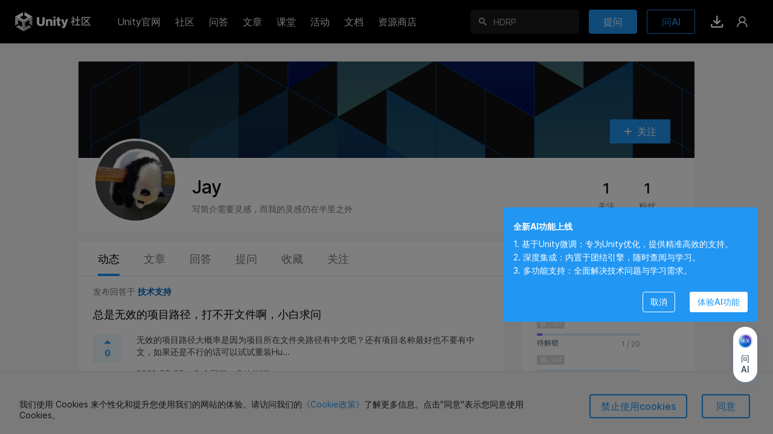

--- FILE ---
content_type: text/html; charset=utf-8
request_url: https://developer.unity.cn/u/jay-ted5w
body_size: 9679
content:
<!DOCTYPE html>
<html>
<head>
    <meta content="text/html;charset=utf-8" http-equiv="Content-Type"/>
    
    
         <meta content="width=1440" name="viewport"/>
    
    <meta http-equiv="X-UA-Compatible" content="IE=edge,chrome=1"/>
    <meta name="renderer" content="webkit"/>
    
    <meta http-equiv="Content-Security-Policy" content="upgrade-insecure-requests">
    
    <title>Jay - 个人主页 - Unity官方开发者社区</title>
    <meta name="keywords" content="unity开发者社区,unity论坛,unity问答,unity技术专栏,unity官方问答,unity文章,unity学习,技术论坛,游戏开发论坛,unity博客,unity技术交流,unity中国,unity cn,unity,unity3d,u3d"/>
    <meta name="description" content="Unity个人主页是中国Unity开发者个人成长和社区影响力数据库，与Unity ID绑定，记录每一位开发者在Unity社区中的足迹，包括创作的博客、收藏的干货、提问和回答，以及社区荣誉。"/>
    <link rel="canonical" href="https://developer.unity.cn/u/jay-ted5w" />
    <meta property="og:url" content="https://developer.unity.cn/u/jay-ted5w"/>
    <meta property="og:title" content="Jay - 个人主页 - Unity官方开发者社区"/>
    <meta property="og:image" content="https://u3d-connect-cdn-public-prd.cdn.unity.cn/h1/20231114/045a4f65-09fd-43ba-9ff5-33b3e3152531"/>
    <meta property="og:image:secure_url" content="https://u3d-connect-cdn-public-prd.cdn.unity.cn/h1/20231114/045a4f65-09fd-43ba-9ff5-33b3e3152531"/>
    <meta property="og:description" content="Unity个人主页是中国Unity开发者个人成长和社区影响力数据库，与Unity ID绑定，记录每一位开发者在Unity社区中的足迹，包括创作的博客、收藏的干货、提问和回答，以及社区荣誉。"/>
    <meta property="og:type" content="website"/>
    <meta property="og:site_name" content="中国Unity官方开发者社区"/>

    <meta name="twitter:card" content="summary_large_image">
    <meta name="twitter:site_name" content="中国Unity官方开发者社区"/>
    <meta name="twitter:title" content="Jay - 个人主页 - Unity官方开发者社区"/>
    <meta name="twitter:description" content="Unity个人主页是中国Unity开发者个人成长和社区影响力数据库，与Unity ID绑定，记录每一位开发者在Unity社区中的足迹，包括创作的博客、收藏的干货、提问和回答，以及社区荣誉。"/>
    <meta name="twitter:image" content="https://u3d-connect-cdn-public-prd.cdn.unity.cn/h1/20231114/045a4f65-09fd-43ba-9ff5-33b3e3152531"/>
    <meta property="twitter:site" content="@UnityConnect"/>

    <link rel="apple-touch-icon" sizes="180x180" href="https://developer-prd.cdn.unity.cn/images/favicons/unitynew.png?v=1">
    <link rel="icon" type="ico" sizes="32x32" href="https://developer-prd.cdn.unity.cn/images/favicons/favicon_cn.ico?v=3">
    <link rel="manifest" href="https://developer-prd.cdn.unity.cn/images/favicons/manifest.json?v=1">
    <link rel="mask-icon" href="https://developer-prd.cdn.unity.cn/images/favicons/safari-pinned-tab.svg?v=1" color="#ffffff">
    <link rel="shortcut icon" href="https://developer-prd.cdn.unity.cn/images/favicons/unitynew.png?v=1">
    <meta name="apple-mobile-web-app-title" content="中国Unity官方开发者社区">
    <meta name="application-name" content="中国Unity官方开发者社区">
    <meta name="msapplication-config" content="https://developer-prd.cdn.unity.cn/images/favicons/browserconfig.xml?v=1">
    <meta name="theme-color" content="#ffffff">

    <meta name="sogou_site_verification" content="i2rklzFiCI"/>
    <meta name="360-site-verification" content="5ff2a681bedd29781773857e0b864239" />
    <meta name="msvalidate.01" content="DDCDEA86D0AE7A7E40313FAB53DD5A8B" />
    <meta name="env" content="production"/>
    <meta name="baidu-site-verification" content="codeva-GQKXkpItGc" />

    

    <script>
    (function(win, export_obj) {
        win['LogAnalyticsObject'] = export_obj;
        if (!win[export_obj]) {
            function _collect() {
                _collect.q.push(arguments);
            }
            _collect.q = _collect.q || [];
            win[export_obj] = _collect;
        }
        win[export_obj].l = +new Date();
    })(window, 'collectEvent');
    </script>
    <script async src="https://lf3-data.volccdn.com/obj/data-static/log-sdk/collect/5.0/collect-privity-v5.1.12.js"></script>
    <script>
        window.collectEvent('init', { app_id:20003302,
            channel_domain: 'https://gator.volces.com',
            autotrack: true,
            log: true,
            enable_stay_duration: true,
            disable_sdk_monitor:true,
            cross_subdomain: true,
        });
        window.collectEvent('start')
    </script>

    <script type="text/javascript" charset="utf-8" src="https://developer-prd.cdn.unity.cn/bower_components/moment-2.19.2/min/moment.min.js" defer crossorigin></script>
    
        <script type="text/javascript" charset="utf-8" src="https://developer-prd.cdn.unity.cn/bower_components/moment-2.19.2/locale/zh-cn.js" defer crossorigin></script>
    

    <script type="text/javascript" charset="utf-8" src="https://developer-prd.cdn.unity.cn/bower_components/numbro-1.9.2/dist/numbro.min.js" defer crossorigin></script>
    
        <script type="text/javascript" charset="utf-8" src="https://developer-prd.cdn.unity.cn/bower_components/numbro-1.9.2/dist/languages/zh-CN.min.js" defer crossorigin></script>
    

    

    <script src="https://ssl.captcha.qq.com/TCaptcha.js"></script>

    
    <link rel="stylesheet" type="text/css" href="https://developer-prd.cdn.unity.cn/assets/app.css.fd83b414dcffb0dec8b8.css"><link rel="stylesheet" type="text/css" href="https://developer-prd.cdn.unity.cn/assets/commons.fd83b414dcffb0dec8b8.css"><link rel="stylesheet" type="text/css" href="https://developer-prd.cdn.unity.cn/assets/Developer_User_HomeController.fd83b414dcffb0dec8b8.css"><script type="text/javascript">
  window.webpack_public_path = "https://developer-prd.cdn.unity.cn/assets/";
</script>
<script src="https://developer-prd.cdn.unity.cn/assets/Developer_User_HomeController.fd83b414dcffb0dec8b8.zh_CN.i18n.js" type="text/javascript" defer crossorigin></script><script src="https://developer-prd.cdn.unity.cn/assets/browser_dll.9adfa99394a1eb6e87d9.bundle.js" type="text/javascript" defer crossorigin></script><script src="https://developer-prd.cdn.unity.cn/assets/app.css.fd83b414dcffb0dec8b8.bundle.js" type="text/javascript" defer crossorigin></script><script src="https://developer-prd.cdn.unity.cn/assets/commons.fd83b414dcffb0dec8b8.bundle.js" type="text/javascript" defer crossorigin></script><script src="https://developer-prd.cdn.unity.cn/assets/Developer_User_HomeController.fd83b414dcffb0dec8b8.bundle.js" type="text/javascript" defer crossorigin></script><script type="text/javascript">
  window.__props__ = {"data":{"header":{"tooltips":{},"popouts":{},"popoutsTicks":0,"inPageNotification":[],"setting":{"headerHeight":72,"univHeaderHeight":64,"headerTop":0,"scrollTop":0,"headerHidden":false,"currHeaderTop":0,"windowWidth":0,"windowHeight":0,"sideMenuOpen":false,"messagesOpen":false,"appSwitcherOpen":false},"login":{"open":false},"form":{"idCard":{"value":"","validations":["isValue","isIdCard"],"errorMessages":["error_required","error_idCard"],"isRequired":true,"defaultValue":"","isValid":false,"isValue":["isValue"],"hasValue":false,"isTouched":false},"name":{"value":"","validations":["isValue"],"errorMessages":["error_required"],"isRequired":true,"defaultValue":"","isValid":false,"isValue":["isValue"],"hasValue":false,"isTouched":false}},"show":false,"tfaConfirmDialog":{"open":false},"tfaNotifyDialog":{"open":false},"needReviewDialog":{"open":false},"popupMessages":{},"popupReputation":{},"browserConfirmDialog":{"open":false},"emailRequiredDialog":{"open":false},"deleteConfirmDialog":{"open":false,"type":"default","signalPath":"","actionProps":{}},"recentSearch":[],"popularSearch":[],"chatToggle":false,"pictureMagnifierDialog":{"show":true,"src":""},"backTop":{"showBackTop":false,"isFootInView":false},"enabledAchievement":{"enabledAchievementMap":{}},"news":"","nps":{"isShowNPSDialog":false,"allowSubmit":false,"actionType":"","submitStatus":"initial","form":{"npsScore":-1,"feedback":""}},"museChat":{"abTestVal":0,"displayMode":"initial","isShowMuseChatDialog":false,"isShowChatHistory":false,"isShowClearHistoryConfirm":false,"fetchStatus":{"login":"initial","quotaBalance":"initial","conversations":"initial","createConversation":"initial","messagesMap":{}},"quotaBalanceCount":{"max":30,"current":0},"chatInput":"","socketQuestion":"","socketMessage":{"conversationId":"","answerId":"","status":"none","messageTokens":[],"messageSources":[]},"currentConversationId":"","conversationIds":[],"conversationMap":{},"conversationMessagesMap":{},"messageFeedbackMap":{},"messageRecommendationMap":{},"guideTemplateMessages":[],"chatInputHeight":50,"keepMessagesScrollToEnd":false,"conversationSearchOpts":{"offset":0,"total":0},"messageSearchOpts":{},"messageFirstFetchedMap":{},"nextAction":"","nextActionProps":{},"isShowMuseGuidePopup":false}},"segment":{"content":{}},"realNameStore":{"form":{"idCard":{"value":"","validations":["isValue","isIdCard"],"errorMessages":["error_required","error_idCard"],"isRequired":true,"defaultValue":"","isValid":false,"isValue":["isValue"],"hasValue":false,"isTouched":false},"name":{"value":"","validations":["isValue"],"errorMessages":["error_required"],"isRequired":true,"defaultValue":"","isValid":false,"isValue":["isValue"],"hasValue":false,"isTouched":false}},"show":false},"suggest":{"candidate":{"skill":[],"place":[],"team":[],"user":[],"search":[],"header":[],"school":[],"schoolV2":[]},"candidateMap":{"skill":{},"place":{},"team":{},"user":{},"search":{},"header":{},"school":{},"schoolV2":{}},"followMap":{}},"footer":{"height":0},"profile":{"reputationRecordsSwitch":false,"achievementRecordSwitch":false,"stickyHeaderSwitch":false,"tabValue":"personalDynamic","reputationTabValue":"achievementRecord","follows":[],"personalDynamic":{},"plateSimpleMap":{},"badges":[],"favorite":{"currentPage":0,"hasMore":false,"favoriteTags":[]},"action":{"currentPage":0,"hasMore":false,"projects":[],"userSimpleV2Map":{},"teamSimpleMap":{}},"question":{"currentPage":0,"hasMore":false,"questions":[]},"answer":{"currentPage":0,"hasMore":false,"answers":[],"questionSimpleMap":{}},"basicInfoDialog":{"show":false,"updateStatus":"","form":{"fullName":{"value":"","validations":["isValue"],"errorMessages":["error_isRequired"],"isRequired":true,"defaultValue":"","isValid":false,"isValue":["isValue"],"hasValue":false,"isTouched":false},"title":{"value":"","validations":["maxLength:45"],"errorMessages":["error_maxLength45"],"defaultValue":"","isValid":true,"errorMessage":null,"isValue":["isValue"],"isRequired":false,"hasValue":false,"isTouched":false},"avatar":{"value":"","validations":["isValue"],"errorMessages":["error_isRequired"],"defaultValue":"","isValid":true,"isValue":["isValue"],"isRequired":false,"hasValue":false,"isTouched":false}}},"reputationRecord":{"currentPage":1,"hasMore":false,"reputations":[],"answerSimpleMap":{},"questionSimpleMap":{}},"followInfo":{"currentPage":0,"hasMore":false,"followResults":[],"followQuestions":[],"followMap":{},"licenses":{},"select":"watchList","loadingStatus":"initial"},"achievement":{"currentPage":0,"hasMore":false,"achievements":[]},"rewardPoint":{"currentPage":0,"hasMore":false,"rewardPoints":[]},"userSimpleV2":{"id":"5de68b85edbc2a07bbf4e78a","slug":"jay-ted5w","authId":"12369731174800","type":"","username":"CaraPandamel","fullName":"Jay","title":"","avatar":"https://u3d-connect-cdn-public-prd.cdn.unity.cn/h1/20231114/045a4f65-09fd-43ba-9ff5-33b3e3152531","skillIds":[],"jobRoleIds":["58b579bb2920c6005615da1e"],"coverImage":"","badges":["uvp_2020"],"followingCount":1,"followCount":1,"articleCount":0,"answerCount":1,"favoriteCount":16,"description":"","lastUpdateProfileTime":"2023-11-14T12:04:38.959Z","nextUpdateProfileTime":"2024-01-13T12:04:38.959Z","bigvdescription":""},"isOwnSelf":false,"sectionValue":"works","reputation":1,"reputationRanges":[100,500,1000]},"commonProfile":{"achievement":{"fetchRightAchievementsStatus":"initial","rightAchievements":[]}},"editDialog":{"isEdit":false,"show":false,"id":"","icon":{"color":"2583660166","name":"favor-gamepad"},"name":"","description":"","nameMaxNum":30,"descriptionMaxNum":100},"follow":{"followingMap":{},"followStatus":{}},"messages":{"connected":false,"sessionId":"","disconnected":false},"notification":{"hasMore":false,"unread":true,"unreadCount":0,"total":0,"offset":0,"limit":10,"notifications":[],"badgeUpgradeDialog":{"show":false,"ntfType":"","ntfId":""},"announcementDialog":{"show":false,"notification":{}}},"report":{"show":false,"form":{"itemType":{"value":"","isRequired":true,"defaultValue":"","validations":null,"isValid":true,"errorMessages":[],"errorMessage":null,"isValue":["isValue"],"hasValue":false,"isTouched":false},"itemId":{"value":"","isRequired":true,"defaultValue":"","validations":null,"isValid":true,"errorMessages":[],"errorMessage":null,"isValue":["isValue"],"hasValue":false,"isTouched":false},"reasons":{"value":["spam"],"isRequired":true,"defaultValue":["spam"],"validations":null,"isValid":true,"errorMessages":[],"errorMessage":null,"isValue":["isValue"],"hasValue":true,"isTouched":true}}},"recommend":{"hottests":[{"id":"6979c627edbc2a4da2ae1e57","listName":"hot_article","itemId":"6979b7a0edbc2ad23f652442","title":"","duration":"","description":"","show":false},{"id":"6979b70dedbc2a4da2ae1647","listName":"hot_article","itemId":"697073feedbc2a5e91587735","title":"","duration":"","description":"","show":false},{"id":"6979b706edbc2a4da2ae163d","listName":"hot_article","itemId":"69718d71edbc2a001caed0f0","title":"","duration":"","description":"","show":false},{"id":"6979b6fbedbc2a646891ec8d","listName":"hot_article","itemId":"6976f505edbc2a001cf07936","title":"","duration":"","description":"","show":false},{"id":"6979b6faedbc2a9ddf018296","listName":"hot_article","itemId":"69770fcfedbc2af8e601d0ce","title":"","duration":"","description":"","show":false},{"id":"6979b6f0edbc2a9ddf01828c","listName":"hot_article","itemId":"69796164edbc2a7a5f0ae927","title":"","duration":"","description":"","show":false}],"tutorials":[]},"cookiePrivacyStore":{"moduleReady":true,"dialog":{"show":false}},"vendorAdminLoginUser":null,"loginUser":null,"genesisUserId":"","currentUserId":"","currentUrl":"/u/jay-ted5w","currentHost":"developer.unity.cn","currentPath":"/u/jay-ted5w","currentRawQuery":"","checkoutEnable":false,"region":"","autoLocated":false,"countryByIp":"","hasJob":false,"isSupport":false,"unityDomain":"https://unity.cn","developerDomain":"https://developer.unity.cn","connectDomain":"https://connect.unity.cn","connectGlobalDomain":"https://connect.unity.com","segments":{"slugs":{},"namespace":"china_segment","header":"developer-cn-navs"},"commonStore":{"enabledAchievementMap":{},"userSimpleV2Map":{"574d385c090915001f274e7b":{"id":"574d385c090915001f274e7b","slug":"fmwangu3d","authId":"12369513312396","type":"","username":"fmwangu3d","fullName":"fmwangu3d","title":"Developer of Connect","avatar":"https://u3d-connect-cdn-public-prd.cdn.unity.cn/h1/20220727/5e354995-1edc-45ba-aa1e-4dc2c5a21ead","skillIds":[],"jobRoleIds":["58b579bb2920c6005615da1e"],"coverImage":"","badges":["big_vip","uvp_2020"],"followingCount":8,"followCount":14,"articleCount":44,"answerCount":8,"favoriteCount":0,"description":"","lastUpdateProfileTime":null,"nextUpdateProfileTime":null,"bigvdescription":"Unity中国"},"5adf0120880c64001a0a7077":{"id":"5adf0120880c64001a0a7077","slug":"unityjun24","authId":"12369544582867","type":"","username":"Unity24Jun","fullName":"UnityJun24","title":"","avatar":"https://thirdwx.qlogo.cn/mmopen/vi_32/Q0j4TwGTfTJZhuQk0ibMqdrQvbtxfvNH6ibA32dvhjdianFWg4214NwvQYo4rNJQhtQ7ibrPv77jYwiaNNkUS5XiaWSg/132","skillIds":[],"jobRoleIds":[],"coverImage":"","badges":["uvp_2020"],"followingCount":5,"followCount":122,"articleCount":71,"answerCount":637,"favoriteCount":51,"description":"","lastUpdateProfileTime":"2023-10-24T12:36:32.868Z","nextUpdateProfileTime":"2023-12-23T12:36:32.868Z","bigvdescription":""},"63fd6e23edbc2a6e7e23b843":{"id":"63fd6e23edbc2a6e7e23b843","slug":"unityji-zhu-bo-ke","authId":"1375187735865","type":"","username":"Unitytechblog","fullName":"Unity技术博客","title":"官方技术干货、社区动向、学习信息、活动资讯","avatar":"https://u3d-connect-cdn-public-prd.cdn.unity.cn/h1/20230228/d3eabfcb-eefb-42fb-b76b-502383889332","skillIds":[],"jobRoleIds":["58b579bb2920c6005615da1c"],"coverImage":"","badges":["big_vip","uvp_2020"],"followingCount":0,"followCount":2263,"articleCount":739,"answerCount":28,"favoriteCount":0,"description":"","lastUpdateProfileTime":"2023-02-28T09:30:32.567Z","nextUpdateProfileTime":"2023-04-29T09:30:32.567Z","bigvdescription":"Unity中国"},"659f601cedbc2a001e623911":{"id":"659f601cedbc2a001e623911","slug":"sunxianzheng","authId":"18966601081732","type":"","username":"Sunxianzheng","fullName":"Sunxianzheng","title":"Unity3D UE5 CocosCreator开发","avatar":"","skillIds":[],"jobRoleIds":[],"coverImage":"","badges":["uvp_2020"],"followingCount":3,"followCount":15,"articleCount":54,"answerCount":14,"favoriteCount":30,"description":"","lastUpdateProfileTime":"2025-12-29T02:22:40.915Z","nextUpdateProfileTime":"2026-02-27T02:22:40.915Z","bigvdescription":""}},"projectSimpleMap":{"697073feedbc2a5e91587735":{"id":"697073feedbc2a5e91587735","slug":"adasfu-zhu-jia-shi-de-dan-yuan-ce-shi","userId":"5adf0120880c64001a0a7077","teamId":"","ownerType":"user","title":"ADAS辅助驾驶的单元测试","description":"","subTitle":"ADAS 项目创建了完整的单元测试套件，覆盖了项目的核心功能模块。","published":true,"public":true,"viewCount":588,"appViewCount":66,"appPushViewCount":0,"likeCount":1,"appLikeCount":1,"commentCount":0,"playCount":0,"thumbnail":{"url":"https://u3d-connect-cdn-public-prd.cdn.unity.cn/h1/20260121/p/images/266fb25b-610b-47ba-a789-4ccfd738adc9________17689777297686.png","width":1018,"height":419,"gif":false},"thumbnailClient":{"url":"https://u3d-connect-cdn-public-prd.cdn.unity.cn/h1/20260121/p/images/266fb25b-610b-47ba-a789-4ccfd738adc9________17689777297686.png","width":1018,"height":419,"gif":false},"originalImage":{"url":"https://u3d-connect-cdn-public-prd.cdn.unity.cn/h1/20260121/p/images/266fb25b-610b-47ba-a789-4ccfd738adc9________17689777297686.png","width":1018,"height":419,"gif":false},"updatedTime":"2026-01-21T06:54:12.116Z","createdTime":"2026-01-21T06:36:46.843Z","externalRef":"","externalType":"","sort":0,"type":"article","bodyType":"markdown","publishedTime":"2026-01-21T06:54:12.097Z","draftTime":null,"lastPublishedTime":"2026-01-21T06:36:46.843Z","isMWU":false,"underReview":false,"challengeId":"","contentIds":["69707528edbc2a804c9e37c1"],"bodyPlain":"","groupId":"","groupPrivacy":"","pinnedTime":null,"featuredTime":null,"challengeProjectPublic":false,"isChallengePrivate":false,"isExpired":false,"channelId":"1279364ca4803000","plateId":"","isGood":false,"isTop":false,"tagIds":["5fa43dc6edbc2a088776a670","5d037312edbc2a3778120bd6","6720d6c2edbc2a001e2e5409"]},"69718d71edbc2a001caed0f0":{"id":"69718d71edbc2a001caed0f0","slug":"zen-yang-shi-yong-buildprofilezai-yun-gou-jian-zhong-da-bao-minigame","userId":"574d385c090915001f274e7b","teamId":"","ownerType":"user","title":"怎样使用BuildProfile在云构建中打包MiniGame","description":"","subTitle":"本文详解如何利用BuildProfile在云构建中打包MiniGame，包括智能路径解析、环境自动适配、并行处理优化等核心特性。从配置准备到工作流搭建，从常见问题排查到最佳实践分享，全面覆盖云构建中的BuildProfile使用技巧，助您轻松实现小游戏的高效打包与部署。","published":true,"public":true,"viewCount":672,"appViewCount":46,"appPushViewCount":0,"likeCount":0,"appLikeCount":0,"commentCount":0,"playCount":0,"thumbnail":{"url":"https://u3d-connect-cdn-public-prd.cdn.unity.cn/h1/20211021/p/images/f47ceb14-f616-4b60-bf0c-58e129e45056_img_cover_article_3_3x.jpg","width":720,"height":480,"gif":false},"thumbnailClient":{"url":"https://u3d-connect-cdn-public-prd.cdn.unity.cn/h1/20211021/p/images/f47ceb14-f616-4b60-bf0c-58e129e45056_img_cover_article_3_3x.jpg","width":720,"height":480,"gif":false},"originalImage":{"url":"https://u3d-connect-cdn-public-prd.cdn.unity.cn/h1/20211021/p/images/f47ceb14-f616-4b60-bf0c-58e129e45056_img_cover_article_3_3x.jpg","width":720,"height":480,"gif":false},"updatedTime":"2026-01-22T02:54:12.354Z","createdTime":"2026-01-22T02:37:37.674Z","externalRef":"","externalType":"","sort":0,"type":"article","bodyType":"markdown","publishedTime":"2026-01-22T02:54:12.33Z","draftTime":null,"lastPublishedTime":"2026-01-22T02:37:37.674Z","isMWU":false,"underReview":false,"challengeId":"","contentIds":[],"bodyPlain":"","groupId":"","groupPrivacy":"","pinnedTime":null,"featuredTime":null,"challengeProjectPublic":false,"isChallengePrivate":false,"isExpired":false,"channelId":"127a48f560007000","plateId":"","isGood":false,"isTop":false,"tagIds":[]},"6976f505edbc2a001cf07936":{"id":"6976f505edbc2a001cf07936","slug":"shader-grgphshi-xian-shu-fa-zhu-xing-xian-shi-xiao-guo","userId":"659f601cedbc2a001e623911","teamId":"","ownerType":"user","title":"Shader Graph实现书法逐行显示效果","description":"","subTitle":"使用 Shader Graph 为 Image 组件制作一个逐行显示字体的遮罩效果，核心是通过 Shader 控制图片的显示区域，让文字像打字机一样逐行展现出来。","published":true,"public":true,"viewCount":519,"appViewCount":64,"appPushViewCount":0,"likeCount":3,"appLikeCount":4,"commentCount":1,"playCount":0,"thumbnail":{"url":"https://u3d-connect-cdn-public-prd.cdn.unity.cn/h1/20260126/p/images/99351d49-2e1f-4c86-a5d5-9afb66ac889e___.png","width":1593,"height":891,"gif":false},"thumbnailClient":{"url":"https://u3d-connect-cdn-public-prd.cdn.unity.cn/h1/20260126/p/images/99351d49-2e1f-4c86-a5d5-9afb66ac889e___.png","width":1593,"height":891,"gif":false},"originalImage":{"url":"https://u3d-connect-cdn-public-prd.cdn.unity.cn/h1/20260126/p/images/99351d49-2e1f-4c86-a5d5-9afb66ac889e___.png","width":1593,"height":891,"gif":false},"updatedTime":"2026-01-26T06:57:37.72Z","createdTime":"2026-01-26T05:00:53.842Z","externalRef":"","externalType":"","sort":0,"type":"article","bodyType":"markdown","publishedTime":"2026-01-26T05:24:12.161Z","draftTime":null,"lastPublishedTime":"2026-01-26T05:00:53.842Z","isMWU":false,"underReview":false,"challengeId":"","contentIds":["6976f844edbc2af8e601c621","6976f867edbc2ad23f641a33"],"bodyPlain":"","groupId":"","groupPrivacy":"","pinnedTime":null,"featuredTime":null,"challengeProjectPublic":false,"isChallengePrivate":false,"isExpired":false,"channelId":"127f91a650404000","plateId":"","isGood":false,"isTop":false,"tagIds":["64e6fab3edbc2a001cfa8e2e","580718860909150064402951","5a0cdd9b090915001ae0d48a","5a812f2d03b00200195e7873"]},"69770fcfedbc2af8e601d0ce":{"id":"69770fcfedbc2af8e601d0ce","slug":"shader-graph-tong-guo-gradient-noiseshi-xian-guo-qi-piao-piao-xiao-guo","userId":"659f601cedbc2a001e623911","teamId":"","ownerType":"user","title":"Shader Graph 通过Gradient Noise实现国旗飘飘效果","description":"","subTitle":"Shader Graph 中结合Gradient Noise（梯度噪声） 实现更自然、随机的国旗飘动效果，核心是用噪声替代单一的正弦波，让飘动的波浪更贴近真实布料的不规则起伏。","published":true,"public":true,"viewCount":283,"appViewCount":27,"appPushViewCount":0,"likeCount":2,"appLikeCount":2,"commentCount":1,"playCount":0,"thumbnail":{"url":"https://u3d-connect-cdn-public-prd.cdn.unity.cn/h1/20260126/p/images/c8c10469-17dd-4cb2-b75f-99aec7798936_wall.png","width":1591,"height":894,"gif":false},"thumbnailClient":{"url":"https://u3d-connect-cdn-public-prd.cdn.unity.cn/h1/20260126/p/images/c8c10469-17dd-4cb2-b75f-99aec7798936_wall.png","width":1591,"height":894,"gif":false},"originalImage":{"url":"https://u3d-connect-cdn-public-prd.cdn.unity.cn/h1/20260126/p/images/c8c10469-17dd-4cb2-b75f-99aec7798936_wall.png","width":1591,"height":894,"gif":false},"updatedTime":"2026-01-26T07:30:12.321Z","createdTime":"2026-01-26T06:55:11.716Z","externalRef":"","externalType":"","sort":0,"type":"article","bodyType":"markdown","publishedTime":"2026-01-26T07:30:12.261Z","draftTime":null,"lastPublishedTime":"2026-01-26T06:55:11.716Z","isMWU":false,"underReview":false,"challengeId":"","contentIds":["69771307edbc2ad23f6426a2","697713dcedbc2aa9e5de0901"],"bodyPlain":"","groupId":"","groupPrivacy":"","pinnedTime":null,"featuredTime":null,"challengeProjectPublic":false,"isChallengePrivate":false,"isExpired":false,"channelId":"127fae7d37804000","plateId":"","isGood":false,"isTop":false,"tagIds":["64e6fab3edbc2a001cfa8e2e","580718860909150064402951","5a812f2d03b00200195e7873","5a0cdd9b090915001ae0d48a"]},"69796164edbc2a7a5f0ae927":{"id":"69796164edbc2a7a5f0ae927","slug":"kuai-le-shu-du-wei-xin-xiao-you-xi","userId":"659f601cedbc2a001e623911","teamId":"","ownerType":"user","title":"30分钟开发一款微信小游戏","description":"","subTitle":"使用团结引擎开发益智数独小游戏。核心需求应该包含数独棋盘的生成、用户交互（填入数字）、规则校验（行 / 列 / 九宫格不重复）、难度控制等基础功能。下面我会带你从零搭建一个完整的数独小游戏，代码可直接运行，且适配新手理解。","published":true,"public":true,"viewCount":298,"appViewCount":79,"appPushViewCount":0,"likeCount":2,"appLikeCount":2,"commentCount":1,"playCount":0,"thumbnail":{"url":"https://u3d-connect-cdn-public-prd.cdn.unity.cn/h1/20260128/p/images/84cf4b8a-11d6-4bdf-93ff-56bff398ea66_____.png","width":1596,"height":895,"gif":false},"thumbnailClient":{"url":"https://u3d-connect-cdn-public-prd.cdn.unity.cn/h1/20260128/p/images/84cf4b8a-11d6-4bdf-93ff-56bff398ea66_____.png","width":1596,"height":895,"gif":false},"originalImage":{"url":"https://u3d-connect-cdn-public-prd.cdn.unity.cn/h1/20260128/p/images/84cf4b8a-11d6-4bdf-93ff-56bff398ea66_____.png","width":1596,"height":895,"gif":false},"updatedTime":"2026-01-28T02:06:48.547Z","createdTime":"2026-01-28T01:07:48.163Z","externalRef":"","externalType":"","sort":0,"type":"article","bodyType":"markdown","publishedTime":"2026-01-28T01:54:11.728Z","draftTime":null,"lastPublishedTime":"2026-01-28T01:07:48.163Z","isMWU":false,"underReview":false,"challengeId":"","contentIds":["69796a5eedbc2a7a5f0aecfe","69796a65edbc2a646891ca75"],"bodyPlain":"","groupId":"","groupPrivacy":"","pinnedTime":null,"featuredTime":null,"challengeProjectPublic":false,"isChallengePrivate":false,"isExpired":false,"channelId":"1281f4c332c03000","plateId":"","isGood":false,"isTop":false,"tagIds":["64e6fab3edbc2a001cfa8e2e","580718860909150064402951","65e847d7edbc2a001f4dd48d"]},"6979b7a0edbc2ad23f652442":{"id":"6979b7a0edbc2ad23f652442","slug":"tuan-jie-yin-qing-fa-bu-1-8-1ban-ben-geng-xin","userId":"63fd6e23edbc2a6e7e23b843","teamId":"","ownerType":"user","title":"团结引擎发布1.8.1版本更新","description":"","subTitle":"","published":true,"public":true,"viewCount":709,"appViewCount":108,"appPushViewCount":0,"likeCount":0,"appLikeCount":0,"commentCount":3,"playCount":0,"thumbnail":{"url":"https://u3d-connect-cdn-public-prd.cdn.unity.cn/h1/20260128/p/images/53f1166f-9a43-4325-845b-73fed46612d7_b85cb360_2c72_473c_9b6e_32eed141a178_image.png","width":830,"height":468,"gif":false},"thumbnailClient":{"url":"https://u3d-connect-cdn-public-prd.cdn.unity.cn/h1/20260128/p/images/53f1166f-9a43-4325-845b-73fed46612d7_b85cb360_2c72_473c_9b6e_32eed141a178_image.png","width":830,"height":468,"gif":false},"originalImage":{"url":"https://u3d-connect-cdn-public-prd.cdn.unity.cn/h1/20260128/p/images/53f1166f-9a43-4325-845b-73fed46612d7_b85cb360_2c72_473c_9b6e_32eed141a178_image.png","width":830,"height":468,"gif":false},"updatedTime":"2026-01-28T07:36:12.311Z","createdTime":"2026-01-28T07:15:44.757Z","externalRef":"","externalType":"","sort":0,"type":"article","bodyType":"markdown","publishedTime":"2026-01-28T07:36:12.245Z","draftTime":null,"lastPublishedTime":"2026-01-28T07:15:44.757Z","isMWU":false,"underReview":false,"challengeId":"","contentIds":[],"bodyPlain":"","groupId":"","groupPrivacy":"","pinnedTime":null,"featuredTime":null,"challengeProjectPublic":false,"isChallengePrivate":false,"isExpired":false,"channelId":"1282430ac5401000","plateId":"","isGood":false,"isTop":true,"tagIds":["661cf607edbc2a001d13cea4","6964ae95edbc2a3cd173f1c8","64e6fab3edbc2a001cfa8e2e"]}},"teamSimpleMap":{}},"locale":"zh_CN","i18nOverrides":{},"i18nKeyOnly":"","utcOffset":"","platform":{"description":"Chrome 131.0.0.0 on OS X 10.15.7 64-bit","layout":"Blink","manufacturer":null,"name":"Chrome","prerelease":null,"product":null,"ua":"Mozilla/5.0 (Macintosh; Intel Mac OS X 10_15_7) AppleWebKit/537.36 (KHTML, like Gecko) Chrome/131.0.0.0 Safari/537.36; ClaudeBot/1.0; +claudebot@anthropic.com)","version":"131.0.0.0","os":{"architecture":64,"family":"OS X","version":"10.15.7"}},"supportMobile":false,"publicPath":"https://developer-prd.cdn.unity.cn/","cookies":{},"appVersion":"","weixinConfig":null,"commitId":"8e5a97b"},"contextData":{"locale":"zh_CN","i18nOverrides":{},"i18nKeyOnly":"","utcOffset":"","platform":{"description":"Chrome 131.0.0.0 on OS X 10.15.7 64-bit","layout":"Blink","manufacturer":null,"name":"Chrome","prerelease":null,"product":null,"ua":"Mozilla/5.0 (Macintosh; Intel Mac OS X 10_15_7) AppleWebKit/537.36 (KHTML, like Gecko) Chrome/131.0.0.0 Safari/537.36; ClaudeBot/1.0; +claudebot@anthropic.com)","version":"131.0.0.0","os":{"architecture":64,"family":"OS X","version":"10.15.7"}},"supportMobile":false,"publicPath":"https://developer-prd.cdn.unity.cn/","cookies":{},"appVersion":"","weixinConfig":null,"commitId":"8e5a97b"},"options":{"isServer":false}};
</script>



</head>

<body style="">

    <!-- <noscript>
        <img height="1" width="1" style="display:none;" alt="" src="https://px.ads.linkedin.com/collect/?pid=2398401&fmt=gif" />
    </noscript> -->

    
    
    <div id="Developer/User/HomeController"></div><script type="text/javascript">
  document.addEventListener("DOMContentLoaded", function() {
    var component = window["Developer_User_HomeController"];
    if (component.default) component = component.default;
    component.ReactDOMrender(window.__props__,    document.getElementById("Developer/User/HomeController"));  });
</script>




    
    <!-- Login/Logout Passively -->
    <!-- Add div wrap to hide iframe even if which's width, height and border are 0 -->
    <div style="width: 0; height: 0; overflow: hidden;">
        <iframe id='rpiframe' name='rpiframe' src=""
                width="0" height="0" border="0" style="width: 0; height: 0; border: none;"></iframe>
        <iframe id='opiframe' name='opiframe' src=""
                width="0" height="0" border="0" style="width: 0; height: 0; border: none;"></iframe>
    </div>
    <script type="text/javascript">
        setTimeout(function() {
            document.getElementById('rpiframe').src="/public/pages/auth/rpiframe.html?v=1#client_id=community_cn&session_state=";
            document.getElementById('opiframe').src="https://api.unity.cn/static/oauth2/opiframe.html";
        }, 5);
    </script>
    <script type="text/javascript">
        var disableAutoLogin = false;
        function receiveMessage(e) {
            if (disableAutoLogin) {
                return;
            }
            switch (e.data) {
                case "sessionLoggedIn":
                    window.location = "/auth/login?redirect_to=%2Fu%2Fjay-ted5w";
                    break;
                case "sessionLoggedOut":
                    window.location = "/auth/logout";
                    break;
                case "disableAutoLogin":
                    disableAutoLogin = true;
                    break;
            }
        }
        if (window.addEventListener) {
            window.addEventListener('message', receiveMessage);
        } else {
            window.attachEvent('onmessage', receiveMessage);
        }

        if (typeof window !== 'undefined') {
            window.recaptchaOptions = {
                useRecaptchaNet: true,
            };
        }
    </script>
    <!-- End of Login/Logout Passively -->
    

    <script type="text/javascript">
        if ('serviceWorker' in navigator) {
            const currentPath = window.location.pathname;
            if (currentPath.startsWith('/unityHub')) {
                if (navigator.serviceWorker.controller) {
                    navigator.serviceWorker.controller.postMessage(JSON.stringify({
                        action: 'PURGE_EXPIRED_TILES',
                    }));
                } else {
                    navigator.serviceWorker.register('/service-worker.js').then((response) => {
                        console.log('serviceWorker registration succeeded. Scope is ' + response.scope);
                    }).catch((error) => {
                        console.log('serviceWorker registration failed with ' + error);
                    });
                }

            } else {
                navigator.serviceWorker.getRegistrations().then(registrations => {
                    for(let registration of registrations) {
                        registration.unregister();
                    }
                });
            }
        }
    </script>

    
    <!-- developer page baidu -->
    <script type="text/javascript">
         var _hmt = _hmt || [];
         
         (function() {
              var hm = document.createElement("script");
              hm.src = "https://hm.baidu.com/hm.js?ae3b617c58edeeb4ca326d843b99452e";
              var s = document.getElementsByTagName("script")[0];
              s.parentNode.insertBefore(hm, s);
         })();
         
    </script>
    <!-- End of developer page baidu -->
    

    <!-- Linkedin tracking -->
    <!-- <script type="text/javascript">
        _linkedin_partner_id = "2398401";
        window._linkedin_data_partner_ids = window._linkedin_data_partner_ids || [];
        window._linkedin_data_partner_ids.push(_linkedin_partner_id);
    </script> -->
    <!-- <script type="text/javascript">
        (function(){var s = document.getElementsByTagName("script")[0];
        var b = document.createElement("script");
        b.type = "text/javascript";b.async = true;
        b.src = "https://snap.licdn.com/li.lms-analytics/insight.min.js";
        s.parentNode.insertBefore(b, s);})();
    </script> -->
    <!-- End Linkedin tracking -->

   <!-- Baidu Link Submission -->
   <script>
   (function(){
       var bp = document.createElement('script');
       var curProtocol = window.location.protocol.split(':')[0];
       if (curProtocol === 'https') {
           bp.src = 'https://zz.bdstatic.com/linksubmit/push.js';
       }
       else {
           bp.src = 'http://push.zhanzhang.baidu.com/push.js';
       }
       var s = document.getElementsByTagName("script")[0];
       s.parentNode.insertBefore(bp, s);
   })();
   </script>
   <!-- End Baidu Link Submission -->
</body>

<!-- hostname: developer-cn -->
<!-- viewServerHostname: developer-cn -->
</html>







--- FILE ---
content_type: text/css
request_url: https://developer-prd.cdn.unity.cn/assets/app.css.fd83b414dcffb0dec8b8.css
body_size: 195390
content:
body[bdsfid]>div[id="bd_snap_ln"]+div{height:100vh}/*! normalize.css v8.0.1 | MIT License | github.com/necolas/normalize.css */html{line-height:1.15;-webkit-text-size-adjust:100%}body{margin:0}main{display:block}h1{font-size:2em;margin:0.67em 0}hr{-webkit-box-sizing:content-box;-moz-box-sizing:content-box;box-sizing:content-box;height:0;overflow:visible}pre{font-family:monospace, monospace;font-size:1em}a{background-color:transparent}abbr[title]{border-bottom:none;text-decoration:underline;-webkit-text-decoration:underline dotted;-moz-text-decoration:underline dotted;text-decoration:underline dotted}b,strong{font-weight:bolder}code,kbd,samp{font-family:monospace, monospace;font-size:1em}small{font-size:80%}sub,sup{font-size:75%;line-height:0;position:relative;vertical-align:baseline}sub{bottom:-0.25em}sup{top:-0.5em}img{border-style:none}button,input,optgroup,select,textarea{font-family:inherit;font-size:100%;line-height:1.15;margin:0}button,input{overflow:visible}button,select{text-transform:none}button,[type="button"],[type="reset"],[type="submit"]{-webkit-appearance:button}button::-moz-focus-inner,[type="button"]::-moz-focus-inner,[type="reset"]::-moz-focus-inner,[type="submit"]::-moz-focus-inner{border-style:none;padding:0}button:-moz-focusring,[type="button"]:-moz-focusring,[type="reset"]:-moz-focusring,[type="submit"]:-moz-focusring{outline:1px dotted ButtonText}fieldset{padding:0.35em 0.75em 0.625em}legend{-webkit-box-sizing:border-box;-moz-box-sizing:border-box;box-sizing:border-box;color:inherit;display:table;max-width:100%;padding:0;white-space:normal}progress{vertical-align:baseline}textarea{overflow:auto}[type="checkbox"],[type="radio"]{-webkit-box-sizing:border-box;-moz-box-sizing:border-box;box-sizing:border-box;padding:0}[type="number"]::-webkit-inner-spin-button,[type="number"]::-webkit-outer-spin-button{height:auto}[type="search"]{-webkit-appearance:textfield;outline-offset:-2px}[type="search"]::-webkit-search-decoration{-webkit-appearance:none}::-webkit-file-upload-button{-webkit-appearance:button;font:inherit}details{display:block}summary{display:list-item}template{display:none}[hidden]{display:none}*{-webkit-box-sizing:border-box;-moz-box-sizing:border-box;box-sizing:border-box}body{font-family:PingFangSC, Inter, sans-serif;font-size:14px;font-weight:400;-webkit-font-smoothing:antialiased;-moz-osx-font-smoothing:grayscale;background-color:white}code{font-family:Menlo, Consolas, Monaco, monospace;font-size:14px;line-height:16px}#pageContent{position:absolute;bottom:0;left:0;right:0;top:0;overflow-x:hidden;overflow-y:auto;display:-webkit-box;display:-webkit-flex;display:-moz-box;display:-ms-flexbox;display:flex;-webkit-box-orient:vertical;-webkit-box-direction:normal;-webkit-flex-direction:column;-moz-box-orient:vertical;-moz-box-direction:normal;-ms-flex-direction:column;flex-direction:column}#pageBody{-webkit-box-flex:1;-webkit-flex:1 0 auto;-moz-box-flex:1;-ms-flex:1 0 auto;flex:1 0 auto;width:100%;display:-webkit-box;display:-webkit-flex;display:-moz-box;display:-ms-flexbox;display:flex;-webkit-box-orient:vertical;-webkit-box-direction:normal;-webkit-flex-direction:column;-moz-box-orient:vertical;-moz-box-direction:normal;-ms-flex-direction:column;flex-direction:column;position:relative}.flex-vertical{position:relative;display:-webkit-box;display:-webkit-flex;display:-moz-box;display:-ms-flexbox;display:flex;-webkit-box-orient:vertical;-webkit-box-direction:normal;-webkit-flex-direction:column;-moz-box-orient:vertical;-moz-box-direction:normal;-ms-flex-direction:column;flex-direction:column}.flex-vertical .flex-spacer{min-height:1px}.flex-horizontal{position:relative;display:-webkit-box;display:-webkit-flex;display:-moz-box;display:-ms-flexbox;display:flex;-webkit-box-orient:horizontal;-webkit-box-direction:normal;-webkit-flex-direction:row;-moz-box-orient:horizontal;-moz-box-direction:normal;-ms-flex-direction:row;flex-direction:row}.flex-horizontal .flex-spacer{min-width:1px}.flex-spacer{-webkit-box-flex:1;-webkit-flex:1;-moz-box-flex:1;-ms-flex:1;flex:1}input[type="number"]::-webkit-outer-spin-button,input[type="number"]::-webkit-inner-spin-button{-webkit-appearance:none;background:#fff url(./styles/i/icons/number-input.c8debffaa01da2c1952c23284a7449d4.png) no-repeat center center;width:14px;opacity:0.5;position:absolute;top:0;right:0;bottom:0}input[type="number"]::-webkit-inner-spin-button:hover,input[type="number"]::-webkit-inner-spin-button:active{opacity:1}button,html [type="button"],[type="reset"],[type="submit"]{-webkit-appearance:none}table{border-collapse:collapse}input::-ms-clear{display:none}::-webkit-scrollbar{display:none}@-webkit-keyframes rotate{from{-webkit-transform:rotateZ(0deg);transform:rotateZ(0deg)}to{-webkit-transform:rotateZ(360deg);transform:rotateZ(360deg)}}@-moz-keyframes rotate{from{-moz-transform:rotateZ(0deg);transform:rotateZ(0deg)}to{-moz-transform:rotateZ(360deg);transform:rotateZ(360deg)}}@keyframes rotate{from{-webkit-transform:rotateZ(0deg);-moz-transform:rotateZ(0deg);-o-transform:rotateZ(0deg);transform:rotateZ(0deg)}to{-webkit-transform:rotateZ(360deg);-moz-transform:rotateZ(360deg);-o-transform:rotateZ(360deg);transform:rotateZ(360deg)}}a{color:#2196f3;cursor:pointer;text-decoration:none;-webkit-transition:none 86ms ease-out;-o-transition:none 86ms ease-out;-moz-transition:none 86ms ease-out;transition:none 86ms ease-out}a:hover{color:#6ec6ff}span,div,input,textarea,button,select,a{-webkit-tap-highlight-color:rgba(0,0,0,0)}
@font-face {
	font-family: "ifont";
	src: url("[data-uri]") format("woff");
}

.ifont {
	line-height: 1;
}

.ifont:before {
	font-family: ifont !important;
	font-style: normal;
	font-weight: normal !important;
	vertical-align: top;
}

.ifont-2021-outline-comment:before {
	content: "\f101";
}
.ifont-2021-outline-like:before {
	content: "\f102";
}
.ifont-add-cover:before {
	content: "\f103";
}
.ifont-add-user-icon:before {
	content: "\f104";
}
.ifont-android:before {
	content: "\f105";
}
.ifont-appstore:before {
	content: "\f106";
}
.ifont-archive-icon:before {
	content: "\f107";
}
.ifont-arrow-down:before {
	content: "\f108";
}
.ifont-arrow-downward:before {
	content: "\f109";
}
.ifont-assetstore-icon:before {
	content: "\f10a";
}
.ifont-attachment-icon:before {
	content: "\f10b";
}
.ifont-audio-icon:before {
	content: "\f10c";
}
.ifont-back-icon:before {
	content: "\f10d";
}
.ifont-bars:before {
	content: "\f10e";
}
.ifont-baseline-error-24px:before {
	content: "\f10f";
}
.ifont-baseline-mail-outline:before {
	content: "\f110";
}
.ifont-baseline-public:before {
	content: "\f111";
}
.ifont-baseline-store:before {
	content: "\f112";
}
.ifont-baseline-translate:before {
	content: "\f113";
}
.ifont-bell:before {
	content: "\f114";
}
.ifont-beta-discount:before {
	content: "\f115";
}
.ifont-beta-logo:before {
	content: "\f116";
}
.ifont-bin:before {
	content: "\f117";
}
.ifont-blue_star:before {
	content: "\f118";
}
.ifont-bold:before {
	content: "\f119";
}
.ifont-browser-unsupported:before {
	content: "\f11a";
}
.ifont-camera-icon:before {
	content: "\f11b";
}
.ifont-chain-broken:before {
	content: "\f11c";
}
.ifont-chain:before {
	content: "\f11d";
}
.ifont-chat:before {
	content: "\f11e";
}
.ifont-check-square-o:before {
	content: "\f11f";
}
.ifont-check:before {
	content: "\f120";
}
.ifont-clock:before {
	content: "\f121";
}
.ifont-cnstore-global:before {
	content: "\f122";
}
.ifont-connect_logo:before {
	content: "\f123";
}
.ifont-content_copy:before {
	content: "\f124";
}
.ifont-curved-arrow:before {
	content: "\f125";
}
.ifont-dashboard:before {
	content: "\f126";
}
.ifont-document-code:before {
	content: "\f127";
}
.ifont-dot:before {
	content: "\f128";
}
.ifont-download-icon:before {
	content: "\f129";
}
.ifont-download-menu:before {
	content: "\f12a";
}
.ifont-download:before {
	content: "\f12b";
}
.ifont-email:before {
	content: "\f12c";
}
.ifont-end-call:before {
	content: "\f12d";
}
.ifont-expand-more:before {
	content: "\f12e";
}
.ifont-external-link:before {
	content: "\f12f";
}
.ifont-eye-close:before {
	content: "\f130";
}
.ifont-eye-open:before {
	content: "\f131";
}
.ifont-facebook:before {
	content: "\f132";
}
.ifont-fast:before {
	content: "\f133";
}
.ifont-favorite-24px:before {
	content: "\f134";
}
.ifont-file-all:before {
	content: "\f135";
}
.ifont-file-empty:before {
	content: "\f136";
}
.ifont-file-excel:before {
	content: "\f137";
}
.ifont-file-image:before {
	content: "\f138";
}
.ifont-file-pdf:before {
	content: "\f139";
}
.ifont-file-picture:before {
	content: "\f13a";
}
.ifont-file-ppt:before {
	content: "\f13b";
}
.ifont-file-text:before {
	content: "\f13c";
}
.ifont-file-video:before {
	content: "\f13d";
}
.ifont-file-word:before {
	content: "\f13e";
}
.ifont-file-zip:before {
	content: "\f13f";
}
.ifont-filled-alarm:before {
	content: "\f140";
}
.ifont-filled-all_tickets:before {
	content: "\f141";
}
.ifont-filled-calendar:before {
	content: "\f142";
}
.ifont-filled-calendar2:before {
	content: "\f143";
}
.ifont-filled-calendar3:before {
	content: "\f144";
}
.ifont-filled-code:before {
	content: "\f145";
}
.ifont-filled-download:before {
	content: "\f146";
}
.ifont-filled-feed:before {
	content: "\f147";
}
.ifont-filled-hang_up:before {
	content: "\f148";
}
.ifont-filled-mic_off:before {
	content: "\f149";
}
.ifont-filled-mic:before {
	content: "\f14a";
}
.ifont-filled-my_tickets:before {
	content: "\f14b";
}
.ifont-filled-new_tickets:before {
	content: "\f14c";
}
.ifont-filled-payment:before {
	content: "\f14d";
}
.ifont-filled-saved:before {
	content: "\f14e";
}
.ifont-filled-screenshot:before {
	content: "\f14f";
}
.ifont-filled-star_half:before {
	content: "\f150";
}
.ifont-filled-support:before {
	content: "\f151";
}
.ifont-filled-time:before {
	content: "\f152";
}
.ifont-filled-tips-ori_size:before {
	content: "\f153";
}
.ifont-filled-videocam_off:before {
	content: "\f154";
}
.ifont-filled-videocam:before {
	content: "\f155";
}
.ifont-filled-ws_tickets:before {
	content: "\f156";
}
.ifont-follow-user:before {
	content: "\f157";
}
.ifont-followed-user:before {
	content: "\f158";
}
.ifont-followers-icon:before {
	content: "\f159";
}
.ifont-game:before {
	content: "\f15a";
}
.ifont-gear:before {
	content: "\f15b";
}
.ifont-glyphs-copy:before {
	content: "\f15c";
}
.ifont-glyphs-social-wechat:before {
	content: "\f15d";
}
.ifont-glyphs-social-weibo:before {
	content: "\f15e";
}
.ifont-gmail-icon:before {
	content: "\f15f";
}
.ifont-gym:before {
	content: "\f160";
}
.ifont-hangup:before {
	content: "\f161";
}
.ifont-headset:before {
	content: "\f162";
}
.ifont-help:before {
	content: "\f163";
}
.ifont-history:before {
	content: "\f164";
}
.ifont-holiday:before {
	content: "\f165";
}
.ifont-hot:before {
	content: "\f166";
}
.ifont-hotmail-icon:before {
	content: "\f167";
}
.ifont-i18n:before {
	content: "\f168";
}
.ifont-icon_warning:before {
	content: "\f169";
}
.ifont-icon-add-member:before {
	content: "\f16a";
}
.ifont-icon-admin:before {
	content: "\f16b";
}
.ifont-icon-applestore:before {
	content: "\f16c";
}
.ifont-icon-arrow-down:before {
	content: "\f16d";
}
.ifont-icon-arrow-left-bold:before {
	content: "\f16e";
}
.ifont-icon-arrow-left:before {
	content: "\f16f";
}
.ifont-icon-arrow-right-bold:before {
	content: "\f170";
}
.ifont-icon-arrow-right:before {
	content: "\f171";
}
.ifont-icon-arrow-up:before {
	content: "\f172";
}
.ifont-icon-arrows-down:before {
	content: "\f173";
}
.ifont-icon-article_detail-quote:before {
	content: "\f174";
}
.ifont-icon-bad:before {
	content: "\f175";
}
.ifont-icon-bold:before {
	content: "\f176";
}
.ifont-icon-bookmark:before {
	content: "\f177";
}
.ifont-icon-bookmarked:before {
	content: "\f178";
}
.ifont-icon-category:before {
	content: "\f179";
}
.ifont-icon-certificate:before {
	content: "\f17a";
}
.ifont-icon-check-circle:before {
	content: "\f17b";
}
.ifont-icon-clear:before {
	content: "\f17c";
}
.ifont-icon-close:before {
	content: "\f17d";
}
.ifont-icon-close2:before {
	content: "\f17e";
}
.ifont-icon-comment-v2:before {
	content: "\f17f";
}
.ifont-icon-comments:before {
	content: "\f180";
}
.ifont-icon-complete:before {
	content: "\f181";
}
.ifont-icon-connect:before {
	content: "\f182";
}
.ifont-icon-contributor:before {
	content: "\f183";
}
.ifont-icon-default-user-avatar:before {
	content: "\f184";
}
.ifont-icon-delete:before {
	content: "\f185";
}
.ifont-icon-dismiss:before {
	content: "\f186";
}
.ifont-icon-downgrade:before {
	content: "\f187";
}
.ifont-icon-edit:before {
	content: "\f188";
}
.ifont-icon-email:before {
	content: "\f189";
}
.ifont-icon-employees:before {
	content: "\f18a";
}
.ifont-icon-event:before {
	content: "\f18b";
}
.ifont-icon-good:before {
	content: "\f18c";
}
.ifont-icon-group:before {
	content: "\f18d";
}
.ifont-icon-heart-o:before {
	content: "\f18e";
}
.ifont-icon-heart:before {
	content: "\f18f";
}
.ifont-icon-info:before {
	content: "\f190";
}
.ifont-icon-jobs:before {
	content: "\f191";
}
.ifont-icon-k12-outline-course:before {
	content: "\f192";
}
.ifont-icon-k12-outline-learning_center:before {
	content: "\f193";
}
.ifont-icon-like:before {
	content: "\f194";
}
.ifont-icon-link:before {
	content: "\f195";
}
.ifont-icon-location:before {
	content: "\f196";
}
.ifont-icon-location2:before {
	content: "\f197";
}
.ifont-icon-mac:before {
	content: "\f198";
}
.ifont-icon-manufacturing:before {
	content: "\f199";
}
.ifont-icon-mark-all-read:before {
	content: "\f19a";
}
.ifont-icon-media-play:before {
	content: "\f19b";
}
.ifont-icon-member-copy:before {
	content: "\f19c";
}
.ifont-icon-menu:before {
	content: "\f19d";
}
.ifont-icon-more-horiz:before {
	content: "\f19e";
}
.ifont-icon-more-jobs:before {
	content: "\f19f";
}
.ifont-icon-more-verticle:before {
	content: "\f1a0";
}
.ifont-icon-muse-balance:before {
	content: "\f1a1";
}
.ifont-icon-muse-clear:before {
	content: "\f1a2";
}
.ifont-icon-muse-close:before {
	content: "\f1a3";
}
.ifont-icon-muse-copy:before {
	content: "\f1a4";
}
.ifont-icon-muse-delete:before {
	content: "\f1a5";
}
.ifont-icon-muse-dislike:before {
	content: "\f1a6";
}
.ifont-icon-muse-generate-circle:before {
	content: "\f1a7";
}
.ifont-icon-muse-generate-cube:before {
	content: "\f1a8";
}
.ifont-icon-muse-history:before {
	content: "\f1a9";
}
.ifont-icon-muse-like:before {
	content: "\f1aa";
}
.ifont-icon-muse-new:before {
	content: "\f1ab";
}
.ifont-icon-muse-send:before {
	content: "\f1ac";
}
.ifont-icon-muse-zoom-in:before {
	content: "\f1ad";
}
.ifont-icon-my-tickets:before {
	content: "\f1ae";
}
.ifont-icon-new-tickets:before {
	content: "\f1af";
}
.ifont-icon-ordered-list-item:before {
	content: "\f1b0";
}
.ifont-icon-outline-cube:before {
	content: "\f1b1";
}
.ifont-icon-outline-email:before {
	content: "\f1b2";
}
.ifont-icon-outline-installation:before {
	content: "\f1b3";
}
.ifont-icon-outline-language:before {
	content: "\f1b4";
}
.ifont-icon-outline-learning_center:before {
	content: "\f1b5";
}
.ifont-icon-outline-like-baseline:before {
	content: "\f1b6";
}
.ifont-icon-outline-like:before {
	content: "\f1b7";
}
.ifont-icon-outline-online_course:before {
	content: "\f1b8";
}
.ifont-icon-outline-qa:before {
	content: "\f1b9";
}
.ifont-icon-outline-search:before {
	content: "\f1ba";
}
.ifont-icon-outline-selected:before {
	content: "\f1bb";
}
.ifont-icon-outline-share:before {
	content: "\f1bc";
}
.ifont-icon-outline-view-v2:before {
	content: "\f1bd";
}
.ifont-icon-outline-view:before {
	content: "\f1be";
}
.ifont-icon-outline-zip:before {
	content: "\f1bf";
}
.ifont-icon-pending:before {
	content: "\f1c0";
}
.ifont-icon-plus:before {
	content: "\f1c1";
}
.ifont-icon-receipt:before {
	content: "\f1c2";
}
.ifont-icon-reject:before {
	content: "\f1c3";
}
.ifont-icon-report:before {
	content: "\f1c4";
}
.ifont-icon-rocket:before {
	content: "\f1c5";
}
.ifont-icon-round-expand-more:before {
	content: "\f1c6";
}
.ifont-icon-round-menu_open-24px:before {
	content: "\f1c7";
}
.ifont-icon-round-menu-24px:before {
	content: "\f1c8";
}
.ifont-icon-schedule:before {
	content: "\f1c9";
}
.ifont-icon-settings-border:before {
	content: "\f1ca";
}
.ifont-icon-settings:before {
	content: "\f1cb";
}
.ifont-icon-share-link:before {
	content: "\f1cc";
}
.ifont-icon-specialty-animation:before {
	content: "\f1cd";
}
.ifont-icon-specialty-art:before {
	content: "\f1ce";
}
.ifont-icon-specialty-audio:before {
	content: "\f1cf";
}
.ifont-icon-specialty-develop:before {
	content: "\f1d0";
}
.ifont-icon-specialty-localization:before {
	content: "\f1d1";
}
.ifont-icon-specialty-marketing:before {
	content: "\f1d2";
}
.ifont-icon-specialty-other:before {
	content: "\f1d3";
}
.ifont-icon-specialty-production:before {
	content: "\f1d4";
}
.ifont-icon-specialty-testing:before {
	content: "\f1d5";
}
.ifont-icon-specialty-vr:before {
	content: "\f1d6";
}
.ifont-icon-specialty-writing:before {
	content: "\f1d7";
}
.ifont-icon-steam:before {
	content: "\f1d8";
}
.ifont-icon-support:before {
	content: "\f1d9";
}
.ifont-icon-team-add-member:before {
	content: "\f1da";
}
.ifont-icon-tel:before {
	content: "\f1db";
}
.ifont-icon-tip:before {
	content: "\f1dc";
}
.ifont-icon-to-top:before {
	content: "\f1dd";
}
.ifont-icon-triangle-down:before {
	content: "\f1de";
}
.ifont-icon-triangle-right:before {
	content: "\f1df";
}
.ifont-icon-triangle-up:before {
	content: "\f1e0";
}
.ifont-icon-triangle-updown:before {
	content: "\f1e1";
}
.ifont-icon-unordered-list-item:before {
	content: "\f1e2";
}
.ifont-icon-upgrade:before {
	content: "\f1e3";
}
.ifont-icon-upload-image:before {
	content: "\f1e4";
}
.ifont-icon-user:before {
	content: "\f1e5";
}
.ifont-icon-windows:before {
	content: "\f1e6";
}
.ifont-icons_active_message:before {
	content: "\f1e7";
}
.ifont-icons_alignment_center:before {
	content: "\f1e8";
}
.ifont-icons_alignment_fullscreen:before {
	content: "\f1e9";
}
.ifont-icons_alignment_left:before {
	content: "\f1ea";
}
.ifont-icons_alignment_normal:before {
	content: "\f1eb";
}
.ifont-icons_alignment_right:before {
	content: "\f1ec";
}
.ifont-icons_arrow_down:before {
	content: "\f1ed";
}
.ifont-icons_arrow_right:before {
	content: "\f1ee";
}
.ifont-icons_attachment2:before {
	content: "\f1ef";
}
.ifont-icons_back_home:before {
	content: "\f1f0";
}
.ifont-icons_back:before {
	content: "\f1f1";
}
.ifont-icons_blank:before {
	content: "\f1f2";
}
.ifont-icons_block_h1:before {
	content: "\f1f3";
}
.ifont-icons_block_h2:before {
	content: "\f1f4";
}
.ifont-icons_block_ol:before {
	content: "\f1f5";
}
.ifont-icons_block_quote:before {
	content: "\f1f6";
}
.ifont-icons_block_ul:before {
	content: "\f1f7";
}
.ifont-icons_calendar:before {
	content: "\f1f8";
}
.ifont-icons_close:before {
	content: "\f1f9";
}
.ifont-icons_code:before {
	content: "\f1fa";
}
.ifont-icons_complete-85:before {
	content: "\f1fb";
}
.ifont-icons_complete:before {
	content: "\f1fc";
}
.ifont-icons_contract:before {
	content: "\f1fd";
}
.ifont-icons_download_cloud:before {
	content: "\f1fe";
}
.ifont-icons_download:before {
	content: "\f1ff";
}
.ifont-icons_embed:before {
	content: "\f200";
}
.ifont-icons_expand:before {
	content: "\f201";
}
.ifont-icons_hang up_filled:before {
	content: "\f202";
}
.ifont-icons_hang up_outlined:before {
	content: "\f203";
}
.ifont-icons_inline_bold:before {
	content: "\f204";
}
.ifont-icons_inline_clear:before {
	content: "\f205";
}
.ifont-icons_inline_italic:before {
	content: "\f206";
}
.ifont-icons_inline_link:before {
	content: "\f207";
}
.ifont-icons_inline_underline:before {
	content: "\f208";
}
.ifont-icons_jump_to_top:before {
	content: "\f209";
}
.ifont-icons_link:before {
	content: "\f20a";
}
.ifont-icons_live_on:before {
	content: "\f20b";
}
.ifont-icons_live:before {
	content: "\f20c";
}
.ifont-icons_lockoff:before {
	content: "\f20d";
}
.ifont-icons_lockon:before {
	content: "\f20e";
}
.ifont-icons_logout:before {
	content: "\f20f";
}
.ifont-icons_loudspeaker_step1:before {
	content: "\f210";
}
.ifont-icons_loudspeaker_step2:before {
	content: "\f211";
}
.ifont-icons_loudspeaker_step3:before {
	content: "\f212";
}
.ifont-icons_message_requests:before {
	content: "\f213";
}
.ifont-icons_message:before {
	content: "\f214";
}
.ifont-icons_mic_off_filled:before {
	content: "\f215";
}
.ifont-icons_mic_off_outlined:before {
	content: "\f216";
}
.ifont-icons_mute:before {
	content: "\f217";
}
.ifont-icons_paragraph:before {
	content: "\f218";
}
.ifont-icons_pause:before {
	content: "\f219";
}
.ifont-icons_photo:before {
	content: "\f21a";
}
.ifont-icons_play:before {
	content: "\f21b";
}
.ifont-icons_refresh:before {
	content: "\f21c";
}
.ifont-icons_reminder_filled:before {
	content: "\f21d";
}
.ifont-icons_reminder_outlined:before {
	content: "\f21e";
}
.ifont-icons_repost:before {
	content: "\f21f";
}
.ifont-icons_socialicon-facebook:before {
	content: "\f220";
}
.ifont-icons_socialicon-pinterest:before {
	content: "\f221";
}
.ifont-icons_socialicon-twitter:before {
	content: "\f222";
}
.ifont-icons_sound:before {
	content: "\f223";
}
.ifont-icons_time:before {
	content: "\f224";
}
.ifont-icons_trash:before {
	content: "\f225";
}
.ifont-icons_trophy:before {
	content: "\f226";
}
.ifont-icons_udp_back:before {
	content: "\f227";
}
.ifont-icons_udp_error:before {
	content: "\f228";
}
.ifont-icons_udp_eye_close:before {
	content: "\f229";
}
.ifont-icons_udp_eye_open:before {
	content: "\f22a";
}
.ifont-icons_udp_lightning:before {
	content: "\f22b";
}
.ifont-icons_udp_pack:before {
	content: "\f22c";
}
.ifont-icons_udp_promote:before {
	content: "\f22d";
}
.ifont-icons_udp_purchase:before {
	content: "\f22e";
}
.ifont-icons_udp_sync:before {
	content: "\f22f";
}
.ifont-icons_udp_upload:before {
	content: "\f230";
}
.ifont-icons_unread_threads:before {
	content: "\f231";
}
.ifont-icons_voice:before {
	content: "\f232";
}
.ifont-icons_warning_info:before {
	content: "\f233";
}
.ifont-icons_warning:before {
	content: "\f234";
}
.ifont-icons-about:before {
	content: "\f235";
}
.ifont-icons-add-member:before {
	content: "\f236";
}
.ifont-icons-add:before {
	content: "\f237";
}
.ifont-icons-anonymous:before {
	content: "\f238";
}
.ifont-icons-app-answers:before {
	content: "\f239";
}
.ifont-icons-app-assetstore:before {
	content: "\f23a";
}
.ifont-icons-app-connect:before {
	content: "\f23b";
}
.ifont-icons-app-dashboard:before {
	content: "\f23c";
}
.ifont-icons-app-forum:before {
	content: "\f23d";
}
.ifont-icons-app-switcher:before {
	content: "\f23e";
}
.ifont-icons-arrow-downward:before {
	content: "\f23f";
}
.ifont-icons-arrow-right-new:before {
	content: "\f240";
}
.ifont-icons-arrow-right:before {
	content: "\f241";
}
.ifont-icons-arrrow-down:before {
	content: "\f242";
}
.ifont-icons-article-v2:before {
	content: "\f243";
}
.ifont-icons-article:before {
	content: "\f244";
}
.ifont-icons-artstation:before {
	content: "\f245";
}
.ifont-icons-assetstore:before {
	content: "\f246";
}
.ifont-icons-attachment:before {
	content: "\f247";
}
.ifont-icons-back:before {
	content: "\f248";
}
.ifont-icons-behance:before {
	content: "\f249";
}
.ifont-icons-beta:before {
	content: "\f24a";
}
.ifont-icons-blank-link:before {
	content: "\f24b";
}
.ifont-icons-certification:before {
	content: "\f24c";
}
.ifont-icons-channel:before {
	content: "\f24d";
}
.ifont-icons-close-comments:before {
	content: "\f24e";
}
.ifont-icons-close-eye:before {
	content: "\f24f";
}
.ifont-icons-close:before {
	content: "\f250";
}
.ifont-icons-comment:before {
	content: "\f251";
}
.ifont-icons-comments:before {
	content: "\f252";
}
.ifont-icons-company-v2:before {
	content: "\f253";
}
.ifont-icons-company:before {
	content: "\f254";
}
.ifont-icons-connection:before {
	content: "\f255";
}
.ifont-icons-contest:before {
	content: "\f256";
}
.ifont-icons-contributor:before {
	content: "\f257";
}
.ifont-icons-defaultstore:before {
	content: "\f258";
}
.ifont-icons-delete-draft:before {
	content: "\f259";
}
.ifont-icons-desktop-mac:before {
	content: "\f25a";
}
.ifont-icons-display:before {
	content: "\f25b";
}
.ifont-icons-download:before {
	content: "\f25c";
}
.ifont-icons-dribbble:before {
	content: "\f25d";
}
.ifont-icons-edit:before {
	content: "\f25e";
}
.ifont-icons-email:before {
	content: "\f25f";
}
.ifont-icons-explore-lobby:before {
	content: "\f260";
}
.ifont-icons-facebook:before {
	content: "\f261";
}
.ifont-icons-featured:before {
	content: "\f262";
}
.ifont-icons-feed:before {
	content: "\f263";
}
.ifont-icons-file-code:before {
	content: "\f264";
}
.ifont-icons-filled-download:before {
	content: "\f265";
}
.ifont-icons-filled-screen-share:before {
	content: "\f266";
}
.ifont-icons-filter:before {
	content: "\f267";
}
.ifont-icons-flag:before {
	content: "\f268";
}
.ifont-icons-flickr:before {
	content: "\f269";
}
.ifont-icons-follow:before {
	content: "\f26a";
}
.ifont-icons-following:before {
	content: "\f26b";
}
.ifont-icons-forward:before {
	content: "\f26c";
}
.ifont-icons-friends:before {
	content: "\f26d";
}
.ifont-icons-fullscreen:before {
	content: "\f26e";
}
.ifont-icons-game:before {
	content: "\f26f";
}
.ifont-icons-gamepad:before {
	content: "\f270";
}
.ifont-icons-github:before {
	content: "\f271";
}
.ifont-icons-google:before {
	content: "\f272";
}
.ifont-icons-group:before {
	content: "\f273";
}
.ifont-icons-indiedb:before {
	content: "\f274";
}
.ifont-icons-instagram:before {
	content: "\f275";
}
.ifont-icons-job-v2:before {
	content: "\f276";
}
.ifont-icons-job:before {
	content: "\f277";
}
.ifont-icons-jump-to-top-bold:before {
	content: "\f278";
}
.ifont-icons-jump-to-top:before {
	content: "\f279";
}
.ifont-icons-left:before {
	content: "\f27a";
}
.ifont-icons-like:before {
	content: "\f27b";
}
.ifont-icons-line-arrow-right:before {
	content: "\f27c";
}
.ifont-icons-link:before {
	content: "\f27d";
}
.ifont-icons-linkedin:before {
	content: "\f27e";
}
.ifont-icons-live-help:before {
	content: "\f27f";
}
.ifont-icons-location:before {
	content: "\f280";
}
.ifont-icons-lockoff:before {
	content: "\f281";
}
.ifont-icons-lockon:before {
	content: "\f282";
}
.ifont-icons-medium:before {
	content: "\f283";
}
.ifont-icons-mention:before {
	content: "\f284";
}
.ifont-icons-menu:before {
	content: "\f285";
}
.ifont-icons-message:before {
	content: "\f286";
}
.ifont-icons-more-dot:before {
	content: "\f287";
}
.ifont-icons-mute:before {
	content: "\f288";
}
.ifont-icons-mwu:before {
	content: "\f289";
}
.ifont-icons-no-voice:before {
	content: "\f28a";
}
.ifont-icons-notification:before {
	content: "\f28b";
}
.ifont-icons-on-sale:before {
	content: "\f28c";
}
.ifont-icons-open-eye:before {
	content: "\f28d";
}
.ifont-icons-open-in-browser:before {
	content: "\f28e";
}
.ifont-icons-outlined-flag:before {
	content: "\f28f";
}
.ifont-icons-pay:before {
	content: "\f290";
}
.ifont-icons-pen:before {
	content: "\f291";
}
.ifont-icons-personal:before {
	content: "\f292";
}
.ifont-icons-phone-hang-up:before {
	content: "\f293";
}
.ifont-icons-photo:before {
	content: "\f294";
}
.ifont-icons-pin:before {
	content: "\f295";
}
.ifont-icons-pinterest:before {
	content: "\f296";
}
.ifont-icons-post-ticket:before {
	content: "\f297";
}
.ifont-icons-privacy-policy:before {
	content: "\f298";
}
.ifont-icons-project:before {
	content: "\f299";
}
.ifont-icons-public:before {
	content: "\f29a";
}
.ifont-icons-qq:before {
	content: "\f29b";
}
.ifont-icons-quote:before {
	content: "\f29c";
}
.ifont-icons-receipt:before {
	content: "\f29d";
}
.ifont-icons-recruit:before {
	content: "\f29e";
}
.ifont-icons-reddit:before {
	content: "\f29f";
}
.ifont-icons-reply:before {
	content: "\f2a0";
}
.ifont-icons-school:before {
	content: "\f2a1";
}
.ifont-icons-search:before {
	content: "\f2a2";
}
.ifont-icons-setting:before {
	content: "\f2a3";
}
.ifont-icons-settings:before {
	content: "\f2a4";
}
.ifont-icons-share:before {
	content: "\f2a5";
}
.ifont-icons-showcase:before {
	content: "\f2a6";
}
.ifont-icons-sign-out:before {
	content: "\f2a7";
}
.ifont-icons-sketchfab:before {
	content: "\f2a8";
}
.ifont-icons-socialicons-unity:before {
	content: "\f2a9";
}
.ifont-icons-star:before {
	content: "\f2aa";
}
.ifont-icons-steam:before {
	content: "\f2ab";
}
.ifont-icons-support:before {
	content: "\f2ac";
}
.ifont-icons-talent:before {
	content: "\f2ad";
}
.ifont-icons-tel:before {
	content: "\f2ae";
}
.ifont-icons-thumb-up:before {
	content: "\f2af";
}
.ifont-icons-ticket-pattern:before {
	content: "\f2b0";
}
.ifont-icons-time:before {
	content: "\f2b1";
}
.ifont-icons-title:before {
	content: "\f2b2";
}
.ifont-icons-trash:before {
	content: "\f2b3";
}
.ifont-icons-tumblr:before {
	content: "\f2b4";
}
.ifont-icons-twitch:before {
	content: "\f2b5";
}
.ifont-icons-twitter:before {
	content: "\f2b6";
}
.ifont-icons-unfollow:before {
	content: "\f2b7";
}
.ifont-icons-unity-live-help:before {
	content: "\f2b8";
}
.ifont-icons-unity-logo:before {
	content: "\f2b9";
}
.ifont-icons-upload:before {
	content: "\f2ba";
}
.ifont-icons-user:before {
	content: "\f2bb";
}
.ifont-icons-usercard:before {
	content: "\f2bc";
}
.ifont-icons-vertical-more:before {
	content: "\f2bd";
}
.ifont-icons-video:before {
	content: "\f2be";
}
.ifont-icons-vimeo:before {
	content: "\f2bf";
}
.ifont-icons-visibility:before {
	content: "\f2c0";
}
.ifont-icons-vk:before {
	content: "\f2c1";
}
.ifont-icons-vote:before {
	content: "\f2c2";
}
.ifont-icons-web:before {
	content: "\f2c3";
}
.ifont-icons-wechat:before {
	content: "\f2c4";
}
.ifont-icons-weibo:before {
	content: "\f2c5";
}
.ifont-icons-write:before {
	content: "\f2c6";
}
.ifont-icons-writing:before {
	content: "\f2c7";
}
.ifont-icons-youtube:before {
	content: "\f2c8";
}
.ifont-image-icon:before {
	content: "\f2c9";
}
.ifont-image:before {
	content: "\f2ca";
}
.ifont-indent-decrease:before {
	content: "\f2cb";
}
.ifont-indent-increase:before {
	content: "\f2cc";
}
.ifont-insurance:before {
	content: "\f2cd";
}
.ifont-italic:before {
	content: "\f2ce";
}
.ifont-job:before {
	content: "\f2cf";
}
.ifont-keyboard-down:before {
	content: "\f2d0";
}
.ifont-keyboard-esc:before {
	content: "\f2d1";
}
.ifont-keyboard-return:before {
	content: "\f2d2";
}
.ifont-keyboard-up:before {
	content: "\f2d3";
}
.ifont-language:before {
	content: "\f2d4";
}
.ifont-learn-hub-arrow-up:before {
	content: "\f2d5";
}
.ifont-learn-hub-time:before {
	content: "\f2d6";
}
.ifont-learning-center:before {
	content: "\f2d7";
}
.ifont-lens:before {
	content: "\f2d8";
}
.ifont-link:before {
	content: "\f2d9";
}
.ifont-logo-unity_campus-white:before {
	content: "\f2da";
}
.ifont-logo-unity_k12-black:before {
	content: "\f2db";
}
.ifont-logout:before {
	content: "\f2dc";
}
.ifont-lrn_icon_arrow_left:before {
	content: "\f2dd";
}
.ifont-lrn_icon_arrow_right:before {
	content: "\f2de";
}
.ifont-lrn_icon_collect_filled:before {
	content: "\f2df";
}
.ifont-lrn_icon_comment:before {
	content: "\f2e0";
}
.ifont-lrn_icon_community:before {
	content: "\f2e1";
}
.ifont-lrn_icon_download:before {
	content: "\f2e2";
}
.ifont-lrn_icon_enhanced:before {
	content: "\f2e3";
}
.ifont-lrn_icon_finish:before {
	content: "\f2e4";
}
.ifont-lrn_icon_group:before {
	content: "\f2e5";
}
.ifont-lrn_icon_help_outline:before {
	content: "\f2e6";
}
.ifont-lrn_icon_job_readiness:before {
	content: "\f2e7";
}
.ifont-lrn_icon_live:before {
	content: "\f2e8";
}
.ifont-lrn_icon_play:before {
	content: "\f2e9";
}
.ifont-lrn_icon_premium:before {
	content: "\f2ea";
}
.ifont-lrn_icon_project:before {
	content: "\f2eb";
}
.ifont-lrn_icon_school:before {
	content: "\f2ec";
}
.ifont-lrn_icon_search:before {
	content: "\f2ed";
}
.ifont-lrn_icon_share:before {
	content: "\f2ee";
}
.ifont-lrn_icon_skills:before {
	content: "\f2ef";
}
.ifont-lrn_icon_standards:before {
	content: "\f2f0";
}
.ifont-lrn_icon_star_full:before {
	content: "\f2f1";
}
.ifont-lrn_icon_star_half:before {
	content: "\f2f2";
}
.ifont-lrn_icon_streaming_lab:before {
	content: "\f2f3";
}
.ifont-lrn_icon_swap_vertical_circle:before {
	content: "\f2f4";
}
.ifont-lrn_icon_switcher:before {
	content: "\f2f5";
}
.ifont-lrn_icon_track_course:before {
	content: "\f2f6";
}
.ifont-lrn_icon_track_progress:before {
	content: "\f2f7";
}
.ifont-lrn_icon_tutorial:before {
	content: "\f2f8";
}
.ifont-lrn_icon_unfold:before {
	content: "\f2f9";
}
.ifont-lrn_icon_unity_id:before {
	content: "\f2fa";
}
.ifont-lrn_icon_update:before {
	content: "\f2fb";
}
.ifont-lrn_icon_whereami:before {
	content: "\f2fc";
}
.ifont-lrn_logo_premium_black:before {
	content: "\f2fd";
}
.ifont-lrn_logo_premium_white:before {
	content: "\f2fe";
}
.ifont-lrn_logo_unity_learn:before {
	content: "\f2ff";
}
.ifont-lrn_logo_unity:before {
	content: "\f300";
}
.ifont-lrn-icon-delete:before {
	content: "\f301";
}
.ifont-lrn-icon-edit-pen:before {
	content: "\f302";
}
.ifont-lrn-icon-eye:before {
	content: "\f303";
}
.ifont-lrn-icon-undo:before {
	content: "\f304";
}
.ifont-lrn-icon-url:before {
	content: "\f305";
}
.ifont-lunch:before {
	content: "\f306";
}
.ifont-material-baseline-access_time-24dp:before {
	content: "\f307";
}
.ifont-material-baseline-account_circle-24dp:before {
	content: "\f308";
}
.ifont-material-baseline-add-24dp:before {
	content: "\f309";
}
.ifont-material-baseline-apps-24dp:before {
	content: "\f30a";
}
.ifont-material-baseline-arrow_drop_down-24dp:before {
	content: "\f30b";
}
.ifont-material-baseline-arrow_right_alt-24dp:before {
	content: "\f30c";
}
.ifont-material-baseline-assistant-24dp:before {
	content: "\f30d";
}
.ifont-material-baseline-bookmark-24dp:before {
	content: "\f30e";
}
.ifont-material-baseline-build-24dp:before {
	content: "\f30f";
}
.ifont-material-baseline-category-24dp:before {
	content: "\f310";
}
.ifont-material-baseline-check-24dp:before {
	content: "\f311";
}
.ifont-material-baseline-clear-24dp:before {
	content: "\f312";
}
.ifont-material-baseline-cloud-24dp:before {
	content: "\f313";
}
.ifont-material-baseline-code-24dp:before {
	content: "\f314";
}
.ifont-material-baseline-dashboard-24dp:before {
	content: "\f315";
}
.ifont-material-baseline-description-24dp:before {
	content: "\f316";
}
.ifont-material-baseline-domain-24dp:before {
	content: "\f317";
}
.ifont-material-baseline-edit-24dp:before {
	content: "\f318";
}
.ifont-material-baseline-error_outline-24dp:before {
	content: "\f319";
}
.ifont-material-baseline-format_bold-24dp:before {
	content: "\f31a";
}
.ifont-material-baseline-format_italic-24dp:before {
	content: "\f31b";
}
.ifont-material-baseline-format_list_bulleted-24dp:before {
	content: "\f31c";
}
.ifont-material-baseline-format_list_numbered-24dp:before {
	content: "\f31d";
}
.ifont-material-baseline-format_quote-24dp:before {
	content: "\f31e";
}
.ifont-material-baseline-gamepad-24dp:before {
	content: "\f31f";
}
.ifont-material-baseline-group-24dp:before {
	content: "\f320";
}
.ifont-material-baseline-insert_link-24dp:before {
	content: "\f321";
}
.ifont-material-baseline-keyboard_arrow_left-24dp:before {
	content: "\f322";
}
.ifont-material-baseline-keyboard_arrow_right-24dp:before {
	content: "\f323";
}
.ifont-material-baseline-keyboard_arrow_up-24dp:before {
	content: "\f324";
}
.ifont-material-baseline-layers-24dp:before {
	content: "\f325";
}
.ifont-material-baseline-mode_comment-24dp:before {
	content: "\f326";
}
.ifont-material-baseline-notifications-24dp:before {
	content: "\f327";
}
.ifont-material-baseline-photo_library-24dp:before {
	content: "\f328";
}
.ifont-material-baseline-photo-24dp:before {
	content: "\f329";
}
.ifont-material-baseline-question_answer-24dp:before {
	content: "\f32a";
}
.ifont-material-baseline-redo-24dp:before {
	content: "\f32b";
}
.ifont-material-baseline-remove_red_eye-24dp:before {
	content: "\f32c";
}
.ifont-material-baseline-search-24dp:before {
	content: "\f32d";
}
.ifont-material-baseline-share-24dp:before {
	content: "\f32e";
}
.ifont-material-baseline-shopping_cart-24dp:before {
	content: "\f32f";
}
.ifont-material-baseline-thumb_up-24dp:before {
	content: "\f330";
}
.ifont-material-baseline-undo-24dp:before {
	content: "\f331";
}
.ifont-material-baseline-videocam-24dp:before {
	content: "\f332";
}
.ifont-material-baseline-volume_mute-24dp:before {
	content: "\f333";
}
.ifont-material-baseline-work-24dp:before {
	content: "\f334";
}
.ifont-material-desktop_windows:before {
	content: "\f335";
}
.ifont-material-filled-play_circle_outline-24dp:before {
	content: "\f336";
}
.ifont-material-filled-tag_faces-24dp:before {
	content: "\f337";
}
.ifont-material-group:before {
	content: "\f338";
}
.ifont-material-outline-av_timer-24dp:before {
	content: "\f339";
}
.ifont-material-outline-bookmark_border-24dp:before {
	content: "\f33a";
}
.ifont-material-outline-cloud_download-24dp:before {
	content: "\f33b";
}
.ifont-material-outline-contact_phone-24dp:before {
	content: "\f33c";
}
.ifont-material-outline-delete-24dp:before {
	content: "\f33d";
}
.ifont-material-outline-description-24dp:before {
	content: "\f33e";
}
.ifont-material-outline-edit-24dp:before {
	content: "\f33f";
}
.ifont-material-outline-equalizer-24dp:before {
	content: "\f340";
}
.ifont-material-outline-gamepad-24dp:before {
	content: "\f341";
}
.ifont-material-outline-group-24dp:before {
	content: "\f342";
}
.ifont-material-outline-live_help-black-24dp:before {
	content: "\f343";
}
.ifont-material-outline-mode_comment-24dp:before {
	content: "\f344";
}
.ifont-material-outline-more_horiz-24dp:before {
	content: "\f345";
}
.ifont-material-outline-repeat-24dp:before {
	content: "\f346";
}
.ifont-material-outline-reply-24dp:before {
	content: "\f347";
}
.ifont-material-outline-report-24dp:before {
	content: "\f348";
}
.ifont-material-outline-rss_feed-24dp:before {
	content: "\f349";
}
.ifont-material-outline-share-24dp:before {
	content: "\f34a";
}
.ifont-material-outline-sms-24dp:before {
	content: "\f34b";
}
.ifont-material-outline-thumb_up-24dp:before {
	content: "\f34c";
}
.ifont-material-phonelink:before {
	content: "\f34d";
}
.ifont-material-public:before {
	content: "\f34e";
}
.ifont-material-straighten:before {
	content: "\f34f";
}
.ifont-material-visibility:before {
	content: "\f350";
}
.ifont-message-search:before {
	content: "\f351";
}
.ifont-message:before {
	content: "\f352";
}
.ifont-messages-attachment:before {
	content: "\f353";
}
.ifont-messages-call:before {
	content: "\f354";
}
.ifont-messages-detail:before {
	content: "\f355";
}
.ifont-messages-friend-list:before {
	content: "\f356";
}
.ifont-messages-job:before {
	content: "\f357";
}
.ifont-messages-mention:before {
	content: "\f358";
}
.ifont-messages-message:before {
	content: "\f359";
}
.ifont-messages-more:before {
	content: "\f35a";
}
.ifont-messages-pen:before {
	content: "\f35b";
}
.ifont-messages-profile:before {
	content: "\f35c";
}
.ifont-messages-project:before {
	content: "\f35d";
}
.ifont-messages-reply:before {
	content: "\f35e";
}
.ifont-messages-search-lg:before {
	content: "\f35f";
}
.ifont-messages-search:before {
	content: "\f360";
}
.ifont-messages-star-empty:before {
	content: "\f361";
}
.ifont-messages-star:before {
	content: "\f362";
}
.ifont-messages-upload-image:before {
	content: "\f363";
}
.ifont-messages:before {
	content: "\f364";
}
.ifont-mic:before {
	content: "\f365";
}
.ifont-missed-call:before {
	content: "\f366";
}
.ifont-mode_edit:before {
	content: "\f367";
}
.ifont-model3d-icon:before {
	content: "\f368";
}
.ifont-more_horiz:before {
	content: "\f369";
}
.ifont-mute:before {
	content: "\f36a";
}
.ifont-new-tab:before {
	content: "\f36b";
}
.ifont-notifation_status_all:before {
	content: "\f36c";
}
.ifont-notifation_status_customize:before {
	content: "\f36d";
}
.ifont-notifation_status_none:before {
	content: "\f36e";
}
.ifont-ods-animation:before {
	content: "\f36f";
}
.ifont-ods-asset_plugin:before {
	content: "\f370";
}
.ifont-ods-editor:before {
	content: "\f371";
}
.ifont-ods-gameplay:before {
	content: "\f372";
}
.ifont-ods-guidance:before {
	content: "\f373";
}
.ifont-ods-scripting:before {
	content: "\f374";
}
.ifont-office:before {
	content: "\f375";
}
.ifont-options:before {
	content: "\f376";
}
.ifont-ordered-list-item:before {
	content: "\f377";
}
.ifont-outline-account_circle:before {
	content: "\f378";
}
.ifont-outline-activity:before {
	content: "\f379";
}
.ifont-outline-attachment:before {
	content: "\f37a";
}
.ifont-outline-comment:before {
	content: "\f37b";
}
.ifont-outline-cookie:before {
	content: "\f37c";
}
.ifont-outline-create_answer:before {
	content: "\f37d";
}
.ifont-outline-draft:before {
	content: "\f37e";
}
.ifont-outline-expand_more:before {
	content: "\f37f";
}
.ifont-outline-follow_question:before {
	content: "\f380";
}
.ifont-outline-following:before {
	content: "\f381";
}
.ifont-outline-like:before {
	content: "\f382";
}
.ifont-outline-link-v2:before {
	content: "\f383";
}
.ifont-outline-link:before {
	content: "\f384";
}
.ifont-outline-list:before {
	content: "\f385";
}
.ifont-outline-notifications:before {
	content: "\f386";
}
.ifont-outline-poster:before {
	content: "\f387";
}
.ifont-outline-question_answer:before {
	content: "\f388";
}
.ifont-outline-question_solved:before {
	content: "\f389";
}
.ifont-outline-share:before {
	content: "\f38a";
}
.ifont-outline-sharp-tag:before {
	content: "\f38b";
}
.ifont-outline-stick-bold:before {
	content: "\f38c";
}
.ifont-outline-tags_bold:before {
	content: "\f38d";
}
.ifont-outline-upload:before {
	content: "\f38e";
}
.ifont-outlined-thick-code:before {
	content: "\f38f";
}
.ifont-outlined-thick-lesson:before {
	content: "\f390";
}
.ifont-panorama_fish_eye:before {
	content: "\f391";
}
.ifont-paragraph-icon:before {
	content: "\f392";
}
.ifont-party:before {
	content: "\f393";
}
.ifont-pencil:before {
	content: "\f394";
}
.ifont-phone-hang-up:before {
	content: "\f395";
}
.ifont-phone:before {
	content: "\f396";
}
.ifont-picture:before {
	content: "\f397";
}
.ifont-play-circle-outline:before {
	content: "\f398";
}
.ifont-play:before {
	content: "\f399";
}
.ifont-plus-btn:before {
	content: "\f39a";
}
.ifont-project:before {
	content: "\f39b";
}
.ifont-qrcode:before {
	content: "\f39c";
}
.ifont-recycle:before {
	content: "\f39d";
}
.ifont-refresh:before {
	content: "\f39e";
}
.ifont-remove_red_eye:before {
	content: "\f39f";
}
.ifont-remove-user-icon:before {
	content: "\f3a0";
}
.ifont-remove:before {
	content: "\f3a1";
}
.ifont-report:before {
	content: "\f3a2";
}
.ifont-repost-icon:before {
	content: "\f3a3";
}
.ifont-round-cancel_black_24dp:before {
	content: "\f3a4";
}
.ifont-round-check_circle-24px:before {
	content: "\f3a5";
}
.ifont-round-close-24px:before {
	content: "\f3a6";
}
.ifont-round-done_all-24px:before {
	content: "\f3a7";
}
.ifont-round-error:before {
	content: "\f3a8";
}
.ifont-rounded-arrow_forward-24px:before {
	content: "\f3a9";
}
.ifont-sad:before {
	content: "\f3aa";
}
.ifont-search:before {
	content: "\f3ab";
}
.ifont-selected:before {
	content: "\f3ac";
}
.ifont-settings:before {
	content: "\f3ad";
}
.ifont-share-icon:before {
	content: "\f3ae";
}
.ifont-signal:before {
	content: "\f3af";
}
.ifont-spinner2:before {
	content: "\f3b0";
}
.ifont-star:before {
	content: "\f3b1";
}
.ifont-stock:before {
	content: "\f3b2";
}
.ifont-sub-brand-logo-developer_community-black:before {
	content: "\f3b3";
}
.ifont-tag:before {
	content: "\f3b4";
}
.ifont-talent:before {
	content: "\f3b5";
}
.ifont-teambuild:before {
	content: "\f3b6";
}
.ifont-tel:before {
	content: "\f3b7";
}
.ifont-telephone-voice:before {
	content: "\f3b8";
}
.ifont-timer:before {
	content: "\f3b9";
}
.ifont-travel:before {
	content: "\f3ba";
}
.ifont-undo:before {
	content: "\f3bb";
}
.ifont-Unity_UIWidgets-Logo-Black:before {
	content: "\f3bc";
}
.ifont-university-outline-games:before {
	content: "\f3bd";
}
.ifont-university-outline-like:before {
	content: "\f3be";
}
.ifont-university-outline-share:before {
	content: "\f3bf";
}
.ifont-unordered-list-item:before {
	content: "\f3c0";
}
.ifont-upload:before {
	content: "\f3c1";
}
.ifont-url-icon:before {
	content: "\f3c2";
}
.ifont-user-admin:before {
	content: "\f3c3";
}
.ifont-user:before {
	content: "\f3c4";
}
.ifont-v2-icon-user-outlined:before {
	content: "\f3c5";
}
.ifont-video-icon:before {
	content: "\f3c6";
}
.ifont-view-count:before {
	content: "\f3c7";
}
.ifont-view-icon:before {
	content: "\f3c8";
}
.ifont-voice:before {
	content: "\f3c9";
}
.ifont-webgl-icon:before {
	content: "\f3ca";
}
.ifont-wrench:before {
	content: "\f3cb";
}
.ifont-write:before {
	content: "\f3cc";
}
.ifont-yahoo-icon:before {
	content: "\f3cd";
}
.ifont-yellow_star:before {
	content: "\f3ce";
}
.ifont-zoom-in:before {
	content: "\f3cf";
}
.ifont-zoom-out:before {
	content: "\f3d0";
}
@font-face{font-family:'Noto Sans SC';font-style:normal;font-weight:400;src:local("Noto Sans SC Regular"),local("NotoSansSC-Regular"),url(https://fonts.gstatic.com/s/notosanssc/v10/k3kXo84MPvpLmixcA63oeALhLIiP-Q-87KaAaH7rzeAODp22mF0qmF4CSjmPC6A0Rg5g1igg1w.4.woff2) format("woff2");unicode-range:U+1f1e9-1f1f5, U+1f1f7-1f1ff, U+1f21a, U+1f232, U+1f234-1f237, U+1f250-1f251, U+1f300, U+1f302-1f308, U+1f30a-1f311, U+1f315, U+1f319-1f320, U+1f324, U+1f327, U+1f32a, U+1f32c-1f32d, U+1f330-1f357, U+1f359-1f37e}@font-face{font-family:'Noto Sans SC';font-style:normal;font-weight:400;src:local("Noto Sans SC Regular"),local("NotoSansSC-Regular"),url(https://fonts.gstatic.com/s/notosanssc/v10/k3kXo84MPvpLmixcA63oeALhLIiP-Q-87KaAaH7rzeAODp22mF0qmF4CSjmPC6A0Rg5g1igg1w.5.woff2) format("woff2");unicode-range:U+fee3, U+fef3, U+ff03-ff04, U+ff07, U+ff0a, U+ff17-ff19, U+ff1c-ff1d, U+ff20-ff3a, U+ff3c, U+ff3e-ff5b, U+ff5d, U+ff61-ff65, U+ff67-ff6a, U+ff6c, U+ff6f-ff78, U+ff7a-ff7d, U+ff80-ff84, U+ff86, U+ff89-ff8e, U+ff92, U+ff97-ff9b, U+ff9d-ff9f, U+ffe0-ffe4, U+ffe6, U+ffe9, U+ffeb, U+ffed, U+fffc, U+1f004, U+1f170-1f171, U+1f192-1f195, U+1f198-1f19a, U+1f1e6-1f1e8}@font-face{font-family:'Noto Sans SC';font-style:normal;font-weight:400;src:local("Noto Sans SC Regular"),local("NotoSansSC-Regular"),url(https://fonts.gstatic.com/s/notosanssc/v10/k3kXo84MPvpLmixcA63oeALhLIiP-Q-87KaAaH7rzeAODp22mF0qmF4CSjmPC6A0Rg5g1igg1w.6.woff2) format("woff2");unicode-range:U+f0a7, U+f0b2, U+f0b7, U+f0c9, U+f0d8, U+f0da, U+f0dc-f0dd, U+f0e0, U+f0e6, U+f0eb, U+f0fc, U+f101, U+f104-f105, U+f107, U+f10b, U+f11b, U+f14b, U+f18a, U+f193, U+f1d6-f1d7, U+f244, U+f27a, U+f296, U+f2ae, U+f471, U+f4b3, U+f610-f611, U+f880-f881, U+f8ec, U+f8f5, U+f8ff, U+f901, U+f90a, U+f92c-f92d, U+f934, U+f937, U+f941, U+f965, U+f967, U+f969, U+f96b, U+f96f, U+f974, U+f978-f979, U+f97e, U+f981, U+f98a, U+f98e, U+f997, U+f99c, U+f9b2, U+f9b5, U+f9ba, U+f9be, U+f9ca, U+f9d0-f9d1, U+f9dd, U+f9e0-f9e1, U+f9e4, U+f9f7, U+fa00-fa01, U+fa08, U+fa0a, U+fa11, U+fb01-fb02, U+fdfc, U+fe0e, U+fe30-fe31, U+fe33-fe44, U+fe49-fe52, U+fe54-fe57, U+fe59-fe66, U+fe68-fe6b, U+fe8e, U+fe92-fe93, U+feae, U+feb8, U+fecb-fecc, U+fee0}@font-face{font-family:'Noto Sans SC';font-style:normal;font-weight:400;src:local("Noto Sans SC Regular"),local("NotoSansSC-Regular"),url(https://fonts.gstatic.com/s/notosanssc/v10/k3kXo84MPvpLmixcA63oeALhLIiP-Q-87KaAaH7rzeAODp22mF0qmF4CSjmPC6A0Rg5g1igg1w.21.woff2) format("woff2");unicode-range:U+9f3d-9f3e, U+9f41, U+9f4a-9f4b, U+9f51-9f52, U+9f61-9f63, U+9f66-9f67, U+9f80-9f81, U+9f83, U+9f85-9f8d, U+9f90-9f91, U+9f94-9f96, U+9f98, U+9f9b-9f9c, U+9f9e, U+9fa0, U+9fa2, U+9ff4, U+a001, U+a007, U+a025, U+a046-a047, U+a057, U+a072, U+a078-a079, U+a083, U+a085, U+a100, U+a118, U+a132, U+a134, U+a1f4, U+a242, U+a4a6, U+a4aa, U+a4b0-a4b1, U+a4b3, U+a9c1-a9c2, U+ac00-ac01, U+ac04, U+ac08, U+ac10-ac11, U+ac13-ac16, U+ac19, U+ac1c-ac1d, U+ac24, U+ac70-ac71, U+ac74, U+ac77-ac78, U+ac80-ac81, U+ac83, U+ac8c, U+ac90, U+ac9f-aca0, U+aca8-aca9, U+acac, U+acb0, U+acbd, U+acc1, U+acc4, U+ace0-ace1, U+ace4, U+ace8, U+acf3, U+acf5, U+acfc-acfd, U+ad00, U+ad0c, U+ad11, U+ad1c, U+ad34, U+ad50, U+ad64, U+ad6c, U+ad70, U+ad74, U+ad7f, U+ad81, U+ad8c, U+adc0, U+adc8, U+addc, U+ade0, U+adf8-adf9, U+adfc, U+ae00, U+ae08-ae09, U+ae0b, U+ae30, U+ae34, U+ae38, U+ae40, U+ae4a, U+ae4c, U+ae54, U+ae68, U+aebc, U+aed8, U+af2c-af2d, U+af34}@font-face{font-family:'Noto Sans SC';font-style:normal;font-weight:400;src:local("Noto Sans SC Regular"),local("NotoSansSC-Regular"),url(https://fonts.gstatic.com/s/notosanssc/v10/k3kXo84MPvpLmixcA63oeALhLIiP-Q-87KaAaH7rzeAODp22mF0qmF4CSjmPC6A0Rg5g1igg1w.22.woff2) format("woff2");unicode-range:U+9dfa, U+9e0a, U+9e11, U+9e1a, U+9e1e, U+9e20, U+9e22, U+9e28-9e2c, U+9e2e-9e33, U+9e35-9e3b, U+9e3e, U+9e40-9e44, U+9e46-9e4e, U+9e51, U+9e53, U+9e55-9e58, U+9e5a-9e5c, U+9e5e-9e63, U+9e66-9e6e, U+9e71, U+9e73, U+9e75, U+9e78-9e79, U+9e7c-9e7e, U+9e82, U+9e86-9e88, U+9e8b-9e8c, U+9e90-9e91, U+9e93, U+9e95, U+9e97, U+9e9d, U+9ea4-9ea5, U+9ea9-9eaa, U+9eb4-9eb5, U+9eb8-9eba, U+9ebc-9ebf, U+9ec3, U+9ec9, U+9ecd, U+9ed0, U+9ed2-9ed3, U+9ed5-9ed6, U+9ed9, U+9edc-9edd, U+9edf-9ee0, U+9ee2, U+9ee5, U+9ee7-9eea, U+9eef, U+9ef1, U+9ef3-9ef4, U+9ef6, U+9ef9, U+9efb-9efc, U+9efe, U+9f0b, U+9f0d, U+9f10, U+9f14, U+9f17, U+9f19, U+9f22, U+9f29, U+9f2c, U+9f2f, U+9f31, U+9f37, U+9f39}@font-face{font-family:'Noto Sans SC';font-style:normal;font-weight:400;src:local("Noto Sans SC Regular"),local("NotoSansSC-Regular"),url(https://fonts.gstatic.com/s/notosanssc/v10/k3kXo84MPvpLmixcA63oeALhLIiP-Q-87KaAaH7rzeAODp22mF0qmF4CSjmPC6A0Rg5g1igg1w.23.woff2) format("woff2");unicode-range:U+9c3b, U+9c40, U+9c47-9c49, U+9c53, U+9c57, U+9c64, U+9c72, U+9c77-9c78, U+9c7b, U+9c7f-9c80, U+9c82-9c83, U+9c85-9c8c, U+9c8e-9c92, U+9c94-9c9b, U+9c9e-9ca3, U+9ca5-9ca7, U+9ca9, U+9cab, U+9cad-9cae, U+9cb1-9cb7, U+9cb9-9cbd, U+9cbf-9cc0, U+9cc3, U+9cc5-9cc7, U+9cc9-9cd1, U+9cd3-9cda, U+9cdc-9cdd, U+9cdf, U+9ce1-9ce3, U+9ce5, U+9ce9, U+9cee-9cef, U+9cf3-9cf4, U+9cf6, U+9cfc-9cfd, U+9d02, U+9d08-9d09, U+9d12, U+9d1b, U+9d1e, U+9d26, U+9d28, U+9d37, U+9d3b, U+9d3f, U+9d51, U+9d59, U+9d5c-9d5d, U+9d5f-9d61, U+9d6c, U+9d70, U+9d72, U+9d7a, U+9d7e, U+9d84, U+9d89, U+9d8f, U+9d92, U+9daf, U+9db4, U+9db8, U+9dbc, U+9dc4, U+9dc7, U+9dc9, U+9dd7, U+9ddf, U+9df2, U+9df9}@font-face{font-family:'Noto Sans SC';font-style:normal;font-weight:400;src:local("Noto Sans SC Regular"),local("NotoSansSC-Regular"),url(https://fonts.gstatic.com/s/notosanssc/v10/k3kXo84MPvpLmixcA63oeALhLIiP-Q-87KaAaH7rzeAODp22mF0qmF4CSjmPC6A0Rg5g1igg1w.24.woff2) format("woff2");unicode-range:U+9a5f, U+9a62, U+9a65, U+9a69, U+9a6b, U+9a6e, U+9a75, U+9a77-9a7a, U+9a7d, U+9a80, U+9a83, U+9a85, U+9a87-9a8a, U+9a8d-9a8e, U+9a90, U+9a92-9a93, U+9a95-9a96, U+9a98-9a99, U+9a9b-9aa2, U+9aa5, U+9aa7, U+9aaf-9ab1, U+9ab5-9ab6, U+9ab9-9aba, U+9abc, U+9ac0-9ac4, U+9ac8, U+9acb-9acc, U+9ace-9acf, U+9ad1-9ad2, U+9ad9, U+9adf, U+9ae1, U+9ae3, U+9aea-9aeb, U+9aed-9aef, U+9af4, U+9af9, U+9afb, U+9b03-9b04, U+9b06, U+9b08, U+9b0d, U+9b0f-9b10, U+9b13, U+9b18, U+9b1a, U+9b1f, U+9b22-9b23, U+9b25, U+9b27-9b28, U+9b2a, U+9b2f, U+9b31-9b32, U+9b3b, U+9b43, U+9b46-9b49, U+9b4d-9b4e, U+9b51, U+9b56, U+9b58, U+9b5a, U+9b5c, U+9b5f, U+9b61-9b62, U+9b6f, U+9b77, U+9b80, U+9b88, U+9b8b, U+9b8e, U+9b91, U+9b9f-9ba0, U+9ba8, U+9baa-9bab, U+9bad-9bae, U+9bb0-9bb1, U+9bb8, U+9bc9-9bca, U+9bd3, U+9bd6, U+9bdb, U+9be8, U+9bf0-9bf1, U+9c02, U+9c10, U+9c15, U+9c24, U+9c2d, U+9c32, U+9c39}@font-face{font-family:'Noto Sans SC';font-style:normal;font-weight:400;src:local("Noto Sans SC Regular"),local("NotoSansSC-Regular"),url(https://fonts.gstatic.com/s/notosanssc/v10/k3kXo84MPvpLmixcA63oeALhLIiP-Q-87KaAaH7rzeAODp22mF0qmF4CSjmPC6A0Rg5g1igg1w.25.woff2) format("woff2");unicode-range:U+98c8, U+98cf-98d6, U+98da-98db, U+98dd, U+98e1-98e2, U+98e7-98ea, U+98ec, U+98ee-98ef, U+98f2, U+98f4, U+98fc-98fe, U+9903, U+9905, U+9908, U+990a, U+990c-990d, U+9913-9914, U+9918, U+991a-991b, U+991e, U+9921, U+9928, U+992c, U+992e, U+9935, U+9938-9939, U+993d-993e, U+9945, U+994b-994c, U+9951-9952, U+9954-9955, U+9957, U+995e, U+9963, U+9966-9969, U+996b-996c, U+996f, U+9974-9975, U+9977-9979, U+997d-997e, U+9980-9981, U+9983-9984, U+9987, U+998a-998b, U+998d-9991, U+9993-9995, U+9997-9998, U+99a5, U+99ab-99ae, U+99b1, U+99b3-99b4, U+99bc, U+99bf, U+99c1, U+99c3-99c6, U+99cc, U+99d0, U+99d2, U+99d5, U+99db, U+99dd, U+99e1, U+99ed, U+99f1, U+99ff, U+9a01, U+9a03-9a04, U+9a0e-9a0f, U+9a11-9a13, U+9a19, U+9a1b, U+9a28, U+9a2b, U+9a30, U+9a32, U+9a37, U+9a40, U+9a45, U+9a4a, U+9a4d-9a4e, U+9a52, U+9a55, U+9a57, U+9a5a-9a5b}@font-face{font-family:'Noto Sans SC';font-style:normal;font-weight:400;src:local("Noto Sans SC Regular"),local("NotoSansSC-Regular"),url(https://fonts.gstatic.com/s/notosanssc/v10/k3kXo84MPvpLmixcA63oeALhLIiP-Q-87KaAaH7rzeAODp22mF0qmF4CSjmPC6A0Rg5g1igg1w.26.woff2) format("woff2");unicode-range:U+972a, U+972d, U+9730, U+973d, U+9742, U+9744, U+9748-9749, U+9750-9751, U+975a-975c, U+9763, U+9765-9766, U+976c-976d, U+9773, U+9776, U+977a, U+977c, U+9784-9785, U+978e-978f, U+9791-9792, U+9794-9795, U+9798, U+979a, U+979e, U+97a3, U+97a5-97a6, U+97a8, U+97ab-97ac, U+97ae-97af, U+97b2, U+97b4, U+97c6, U+97cb-97cc, U+97d3, U+97d8, U+97dc, U+97e1, U+97ea-97eb, U+97ee, U+97fb, U+97fe-97ff, U+9801-9803, U+9805-9806, U+9808, U+980c, U+9810-9814, U+9817-9818, U+981e, U+9820-9821, U+9824, U+9828, U+982b-982d, U+9830, U+9834, U+9838-9839, U+983c, U+9846, U+984d-984f, U+9851-9852, U+9854-9855, U+9857-9858, U+985a-985b, U+9862-9863, U+9865, U+9867, U+986b, U+986f-9871, U+9877-9878, U+987c, U+9880, U+9883, U+9885, U+9889, U+988b-988f, U+9893-9895, U+9899-989b, U+989e-989f, U+98a1-98a2, U+98a5-98a7, U+98a9, U+98af, U+98b1, U+98b6, U+98ba, U+98be, U+98c3-98c4, U+98c6-98c7}@font-face{font-family:'Noto Sans SC';font-style:normal;font-weight:400;src:local("Noto Sans SC Regular"),local("NotoSansSC-Regular"),url(https://fonts.gstatic.com/s/notosanssc/v10/k3kXo84MPvpLmixcA63oeALhLIiP-Q-87KaAaH7rzeAODp22mF0qmF4CSjmPC6A0Rg5g1igg1w.27.woff2) format("woff2");unicode-range:U+95b9-95ca, U+95cc-95cd, U+95d4-95d6, U+95d8, U+95e1-95e2, U+95e9, U+95f0-95f1, U+95f3, U+95f6, U+95fc, U+95fe-95ff, U+9602-9604, U+9606-960d, U+960f, U+9611-9613, U+9615-9617, U+9619-961b, U+961d, U+9621, U+9628, U+962f, U+963c-963e, U+9641-9642, U+9649, U+9654, U+965b-965f, U+9661, U+9663, U+9665, U+9667-9668, U+966c, U+9670, U+9672-9674, U+9678, U+967a, U+967d, U+9682, U+9685, U+9688, U+968a, U+968d-968e, U+9695, U+9697-9698, U+969e, U+96a0, U+96a3-96a4, U+96a8, U+96aa, U+96b0-96b1, U+96b3-96b4, U+96b7-96b9, U+96bb-96bd, U+96c9, U+96cb, U+96ce, U+96d1-96d2, U+96d6, U+96d9, U+96db-96dc, U+96de, U+96e0, U+96e3, U+96e9, U+96eb, U+96f0-96f2, U+96f9, U+96ff, U+9701-9702, U+9705, U+9708, U+970a, U+970e-970f, U+9711, U+9719, U+9727}@font-face{font-family:'Noto Sans SC';font-style:normal;font-weight:400;src:local("Noto Sans SC Regular"),local("NotoSansSC-Regular"),url(https://fonts.gstatic.com/s/notosanssc/v10/k3kXo84MPvpLmixcA63oeALhLIiP-Q-87KaAaH7rzeAODp22mF0qmF4CSjmPC6A0Rg5g1igg1w.28.woff2) format("woff2");unicode-range:U+94e7-94ec, U+94ee-94f1, U+94f3, U+94f5, U+94f7, U+94f9, U+94fb-94fd, U+94ff, U+9503-9504, U+9506-9507, U+9509-950a, U+950d-950f, U+9511-9518, U+951a-9520, U+9522, U+9528-952d, U+9530-953a, U+953c-953f, U+9543-9546, U+9548-9550, U+9552-9555, U+9557-955b, U+955d-9568, U+956a-956d, U+9570-9574, U+9583, U+9586, U+9589, U+958e-958f, U+9591-9592, U+9594, U+9598-9599, U+959e-95a0, U+95a2-95a6, U+95a8-95b2, U+95b4, U+95b8}@font-face{font-family:'Noto Sans SC';font-style:normal;font-weight:400;src:local("Noto Sans SC Regular"),local("NotoSansSC-Regular"),url(https://fonts.gstatic.com/s/notosanssc/v10/k3kXo84MPvpLmixcA63oeALhLIiP-Q-87KaAaH7rzeAODp22mF0qmF4CSjmPC6A0Rg5g1igg1w.29.woff2) format("woff2");unicode-range:U+9410-941a, U+941c-942b, U+942d-942e, U+9432-9433, U+9435, U+9438, U+943a, U+943e, U+9444, U+944a, U+9451-9452, U+945a, U+9462-9463, U+9465, U+9470-9487, U+948a-9492, U+9494-9498, U+949a, U+949c-949d, U+94a1, U+94a3-94a4, U+94a8, U+94aa-94ad, U+94af, U+94b2, U+94b4-94ba, U+94bc-94c0, U+94c4, U+94c6-94db, U+94de-94e6}@font-face{font-family:'Noto Sans SC';font-style:normal;font-weight:400;src:local("Noto Sans SC Regular"),local("NotoSansSC-Regular"),url(https://fonts.gstatic.com/s/notosanssc/v10/k3kXo84MPvpLmixcA63oeALhLIiP-Q-87KaAaH7rzeAODp22mF0qmF4CSjmPC6A0Rg5g1igg1w.30.woff2) format("woff2");unicode-range:U+92b7, U+92b9, U+92c1, U+92c5-92c6, U+92c8, U+92cc, U+92d0, U+92d2, U+92e4, U+92ea, U+92ec-92ed, U+92f0, U+92f3, U+92f8, U+92fc, U+9304, U+9306, U+9310, U+9312, U+9315, U+9318, U+931a, U+931e, U+9320-9322, U+9324, U+9326-9329, U+932b-932c, U+932f, U+9331-9332, U+9335-9336, U+933e, U+9340-9341, U+934a-9360, U+9362-9363, U+9365-936b, U+936e, U+9375, U+937e, U+9382, U+938a, U+938c, U+938f, U+9393-9394, U+9396-9397, U+939a, U+93a2, U+93a7, U+93ac-93cd, U+93d0-93d1, U+93d6-93d8, U+93de-93df, U+93e1-93e2, U+93e4, U+93f8, U+93fb, U+93fd, U+940e-940f}@font-face{font-family:'Noto Sans SC';font-style:normal;font-weight:400;src:local("Noto Sans SC Regular"),local("NotoSansSC-Regular"),url(https://fonts.gstatic.com/s/notosanssc/v10/k3kXo84MPvpLmixcA63oeALhLIiP-Q-87KaAaH7rzeAODp22mF0qmF4CSjmPC6A0Rg5g1igg1w.31.woff2) format("woff2");unicode-range:U+914c, U+914e-9150, U+9154, U+9157, U+915a, U+915d-915e, U+9161-9164, U+9169, U+9170, U+9172, U+9174, U+9179-917a, U+917d-917e, U+9182-9183, U+9185, U+918c-918d, U+9190-9191, U+919a, U+919c, U+91a1-91a4, U+91a8, U+91aa-91af, U+91b4-91b5, U+91b8, U+91ba, U+91be, U+91c0-91c1, U+91c6, U+91c8, U+91cb, U+91d0, U+91d2, U+91d7-91d8, U+91dd, U+91e3, U+91e6-91e7, U+91ed, U+91f0, U+91f5, U+91f9, U+9200, U+9205, U+9207-920a, U+920d-920e, U+9210, U+9214-9215, U+921c, U+921e, U+9221, U+9223-9227, U+9229-922a, U+922d, U+9234-9235, U+9237, U+9239-923a, U+923c-9240, U+9244-9246, U+9249, U+924e-924f, U+9251, U+9253, U+9257, U+925b, U+925e, U+9262, U+9264-9266, U+9268, U+926c, U+926f, U+9271, U+927b, U+927e, U+9280, U+9283, U+9285-928a, U+928e, U+9291, U+9293, U+9296, U+9298, U+929c-929d, U+92a8, U+92ab-92ae, U+92b3, U+92b6}@font-face{font-family:'Noto Sans SC';font-style:normal;font-weight:400;src:local("Noto Sans SC Regular"),local("NotoSansSC-Regular"),url(https://fonts.gstatic.com/s/notosanssc/v10/k3kXo84MPvpLmixcA63oeALhLIiP-Q-87KaAaH7rzeAODp22mF0qmF4CSjmPC6A0Rg5g1igg1w.32.woff2) format("woff2");unicode-range:U+8fe2-8fe5, U+8fe8-8fe9, U+8fee, U+8ff3-8ff4, U+8ff8, U+8ffa, U+9004, U+900b, U+9011, U+9015-9016, U+901e, U+9021, U+9026, U+902d, U+902f, U+9031, U+9035-9036, U+9039-903a, U+9041, U+9044-9046, U+904a, U+904f-9052, U+9054-9055, U+9058-9059, U+905b-905e, U+9060-9062, U+9068-9069, U+906f, U+9072, U+9074, U+9076-907a, U+907c-907d, U+9081, U+9083, U+9085, U+9087-908b, U+908f, U+9095, U+9097, U+9099-909b, U+909d, U+90a0-90a1, U+90a8-90a9, U+90ac, U+90b0, U+90b2-90b4, U+90b6, U+90b8, U+90ba, U+90bd-90be, U+90c3-90c5, U+90c7-90c8, U+90cf-90d0, U+90d3, U+90d5, U+90d7, U+90da-90dc, U+90de, U+90e2, U+90e4, U+90e6-90e7, U+90ea-90eb, U+90ef, U+90f4-90f5, U+90f7, U+90fe-9100, U+9104, U+9109, U+910c, U+9112, U+9114-9115, U+9118, U+911c, U+911e, U+9120, U+9122-9123, U+9127, U+912d, U+912f-9132, U+9139-913a, U+9143, U+9146, U+9149-914a}@font-face{font-family:'Noto Sans SC';font-style:normal;font-weight:400;src:local("Noto Sans SC Regular"),local("NotoSansSC-Regular"),url(https://fonts.gstatic.com/s/notosanssc/v10/k3kXo84MPvpLmixcA63oeALhLIiP-Q-87KaAaH7rzeAODp22mF0qmF4CSjmPC6A0Rg5g1igg1w.33.woff2) format("woff2");unicode-range:U+8e2d-8e31, U+8e34-8e35, U+8e39-8e3a, U+8e3d, U+8e40-8e42, U+8e47, U+8e49-8e4b, U+8e50-8e53, U+8e59-8e5a, U+8e5f-8e60, U+8e64, U+8e69, U+8e6c, U+8e70, U+8e74, U+8e76, U+8e7a-8e7c, U+8e7f, U+8e84-8e85, U+8e87, U+8e89, U+8e8b, U+8e8d, U+8e8f-8e90, U+8e94, U+8e99, U+8e9c, U+8e9e, U+8eaa, U+8eac, U+8eb0, U+8eb6, U+8ec0, U+8ec6, U+8eca-8ece, U+8ed2, U+8eda, U+8edf, U+8ee2, U+8eeb, U+8ef8, U+8efb-8efe, U+8f03, U+8f09, U+8f0b, U+8f12-8f15, U+8f1b, U+8f1d, U+8f1f, U+8f29-8f2a, U+8f2f, U+8f36, U+8f38, U+8f3b, U+8f3e-8f3f, U+8f44-8f45, U+8f49, U+8f4d-8f4e, U+8f5f, U+8f6b, U+8f6d, U+8f71-8f73, U+8f75-8f76, U+8f78-8f7a, U+8f7c, U+8f7e, U+8f81-8f82, U+8f84, U+8f87, U+8f8a-8f8b, U+8f8d-8f8f, U+8f94-8f95, U+8f97-8f9a, U+8fa6, U+8fad-8faf, U+8fb2, U+8fb5-8fb7, U+8fba-8fbc, U+8fbf, U+8fc2, U+8fcb, U+8fcd, U+8fd3, U+8fd5, U+8fd7, U+8fda}@font-face{font-family:'Noto Sans SC';font-style:normal;font-weight:400;src:local("Noto Sans SC Regular"),local("NotoSansSC-Regular"),url(https://fonts.gstatic.com/s/notosanssc/v10/k3kXo84MPvpLmixcA63oeALhLIiP-Q-87KaAaH7rzeAODp22mF0qmF4CSjmPC6A0Rg5g1igg1w.34.woff2) format("woff2");unicode-range:U+8caf-8cb0, U+8cb3-8cb4, U+8cb6-8cb9, U+8cbb-8cbd, U+8cbf-8cc4, U+8cc7-8cc8, U+8cca, U+8ccd, U+8cd1, U+8cd3, U+8cdb-8cdc, U+8cde, U+8ce0, U+8ce2-8ce4, U+8ce6-8ce8, U+8cea, U+8ced, U+8cf4, U+8cf8, U+8cfa, U+8cfc-8cfd, U+8d04-8d05, U+8d07-8d08, U+8d0a, U+8d0d, U+8d0f, U+8d13-8d14, U+8d16, U+8d1b, U+8d20, U+8d2e, U+8d30, U+8d32-8d33, U+8d36, U+8d3b, U+8d3d, U+8d40, U+8d42-8d43, U+8d45-8d46, U+8d48-8d4a, U+8d4d, U+8d51, U+8d53, U+8d55, U+8d59, U+8d5c-8d5d, U+8d5f, U+8d61, U+8d66-8d67, U+8d6a, U+8d6d, U+8d71, U+8d73, U+8d84, U+8d90-8d91, U+8d94-8d95, U+8d99, U+8da8, U+8daf, U+8db1, U+8db5, U+8db8, U+8dba, U+8dbc, U+8dbf, U+8dc2, U+8dc4, U+8dc6, U+8dcb, U+8dce-8dcf, U+8dd6-8dd7, U+8dda-8ddb, U+8dde, U+8de1, U+8de3-8de4, U+8de9, U+8deb-8dec, U+8df0-8df1, U+8df6-8dfd, U+8e05, U+8e07, U+8e09-8e0a, U+8e0c, U+8e0e, U+8e10, U+8e14, U+8e1d-8e1f, U+8e23, U+8e26, U+8e2b-8e2c}@font-face{font-family:'Noto Sans SC';font-style:normal;font-weight:400;src:local("Noto Sans SC Regular"),local("NotoSansSC-Regular"),url(https://fonts.gstatic.com/s/notosanssc/v10/k3kXo84MPvpLmixcA63oeALhLIiP-Q-87KaAaH7rzeAODp22mF0qmF4CSjmPC6A0Rg5g1igg1w.35.woff2) format("woff2");unicode-range:U+8b5e, U+8b60, U+8b6c, U+8b6f-8b70, U+8b72, U+8b74, U+8b77, U+8b7d, U+8b80, U+8b83, U+8b8a, U+8b8c, U+8b90, U+8b93, U+8b99-8b9a, U+8ba0, U+8ba3, U+8ba5-8ba7, U+8baa-8bac, U+8bb3-8bb5, U+8bb7, U+8bb9, U+8bc2-8bc3, U+8bc5, U+8bcb-8bcc, U+8bce-8bd0, U+8bd2-8bd4, U+8bd6, U+8bd8-8bd9, U+8bdc, U+8bdf, U+8be3-8be4, U+8be7-8be9, U+8beb-8bec, U+8bee, U+8bf0, U+8bf2-8bf3, U+8bf6, U+8bf9, U+8bfc-8bfd, U+8bff-8c00, U+8c02, U+8c04, U+8c06-8c07, U+8c0c, U+8c0f, U+8c11-8c12, U+8c14-8c1b, U+8c1d-8c21, U+8c24-8c25, U+8c27, U+8c2a-8c2c, U+8c2e-8c30, U+8c32-8c36, U+8c3f, U+8c47-8c4c, U+8c4e-8c50, U+8c54-8c56, U+8c62, U+8c68, U+8c6c, U+8c73, U+8c78, U+8c7a, U+8c82, U+8c85, U+8c89-8c8a, U+8c8d-8c8e, U+8c90, U+8c93-8c94, U+8c98, U+8c9d-8c9e, U+8ca0-8ca2, U+8ca7-8cac}@font-face{font-family:'Noto Sans SC';font-style:normal;font-weight:400;src:local("Noto Sans SC Regular"),local("NotoSansSC-Regular"),url(https://fonts.gstatic.com/s/notosanssc/v10/k3kXo84MPvpLmixcA63oeALhLIiP-Q-87KaAaH7rzeAODp22mF0qmF4CSjmPC6A0Rg5g1igg1w.36.woff2) format("woff2");unicode-range:U+8a02-8a03, U+8a07-8a0a, U+8a0e-8a0f, U+8a13, U+8a15-8a18, U+8a1a-8a1b, U+8a1d, U+8a1f, U+8a22-8a23, U+8a25, U+8a2b, U+8a2d, U+8a31, U+8a33-8a34, U+8a36-8a38, U+8a3a, U+8a3c, U+8a3e, U+8a40-8a41, U+8a46, U+8a48, U+8a50, U+8a52, U+8a54-8a55, U+8a58, U+8a5b, U+8a5d-8a63, U+8a66, U+8a69-8a6b, U+8a6d-8a6e, U+8a70, U+8a72-8a73, U+8a7a, U+8a85, U+8a87, U+8a8a, U+8a8c-8a8d, U+8a90-8a92, U+8a95, U+8a98, U+8aa0-8aa1, U+8aa3-8aa6, U+8aa8-8aa9, U+8aac-8aae, U+8ab0, U+8ab2, U+8ab8-8ab9, U+8abc, U+8abe-8abf, U+8ac7, U+8acf, U+8ad2, U+8ad6-8ad7, U+8adb-8adc, U+8adf, U+8ae1, U+8ae6-8ae8, U+8aeb, U+8aed-8aee, U+8af1, U+8af3-8af4, U+8af7-8af8, U+8afa, U+8afe, U+8b00-8b02, U+8b07, U+8b0a, U+8b0c, U+8b0e, U+8b10, U+8b17, U+8b19, U+8b1b, U+8b1d, U+8b20-8b21, U+8b26, U+8b28, U+8b2c, U+8b33, U+8b39, U+8b3e-8b3f, U+8b41, U+8b45, U+8b49, U+8b4c, U+8b4f, U+8b57-8b58, U+8b5a, U+8b5c}@font-face{font-family:'Noto Sans SC';font-style:normal;font-weight:400;src:local("Noto Sans SC Regular"),local("NotoSansSC-Regular"),url(https://fonts.gstatic.com/s/notosanssc/v10/k3kXo84MPvpLmixcA63oeALhLIiP-Q-87KaAaH7rzeAODp22mF0qmF4CSjmPC6A0Rg5g1igg1w.37.woff2) format("woff2");unicode-range:U+8869-886a, U+886e-886f, U+8872, U+8879, U+887d-887f, U+8882, U+8884-8886, U+8888, U+888f, U+8892-8893, U+889b, U+88a2, U+88a4, U+88a6, U+88a8, U+88aa, U+88ae, U+88b1, U+88b4, U+88b7, U+88bc, U+88c0, U+88c6-88c9, U+88ce-88cf, U+88d1-88d3, U+88d8, U+88db-88dd, U+88df, U+88e1-88e3, U+88e5, U+88e8, U+88ec, U+88f0-88f1, U+88f3-88f4, U+88fc-88fe, U+8900, U+8902, U+8906-8907, U+8909-890c, U+8912-8915, U+8918-891b, U+8921, U+8925, U+892b, U+8930, U+8932, U+8934, U+8936, U+893b, U+893d, U+8941, U+894c, U+8955-8956, U+8959, U+895c, U+895e-8960, U+8966, U+896a, U+896c, U+896f-8970, U+8972, U+897b, U+897e, U+8980, U+8983, U+8985, U+8987-8988, U+898c, U+898f, U+8993, U+8997, U+899a, U+89a1, U+89a7, U+89a9-89aa, U+89b2-89b3, U+89b7, U+89c0, U+89c7, U+89ca-89cc, U+89ce-89d1, U+89d6, U+89da, U+89dc, U+89de, U+89e5, U+89e7, U+89eb, U+89ef, U+89f1, U+89f3-89f4, U+89f8, U+89ff, U+8a01}@font-face{font-family:'Noto Sans SC';font-style:normal;font-weight:400;src:local("Noto Sans SC Regular"),local("NotoSansSC-Regular"),url(https://fonts.gstatic.com/s/notosanssc/v10/k3kXo84MPvpLmixcA63oeALhLIiP-Q-87KaAaH7rzeAODp22mF0qmF4CSjmPC6A0Rg5g1igg1w.38.woff2) format("woff2");unicode-range:U+86e4, U+86e6, U+86e9, U+86ed, U+86ef-86f4, U+86f8-86f9, U+86fb, U+86fe, U+8703, U+8706-870a, U+870d, U+8711-8713, U+871a, U+871e, U+8722-8723, U+8725, U+8729, U+872e, U+8731, U+8734, U+8737, U+873a-873b, U+873e-8740, U+8742, U+8747-8748, U+8753, U+8755, U+8757-8758, U+875d, U+875f, U+8762-8766, U+8768, U+876e, U+8770, U+8772, U+8775, U+8778, U+877b-877e, U+8782, U+8785, U+8788, U+878b, U+8793, U+8797, U+879a, U+879e-87a0, U+87a2-87a3, U+87a8, U+87ab-87ad, U+87af, U+87b3, U+87b5, U+87bd, U+87c0, U+87c4, U+87c6, U+87ca-87cb, U+87d1-87d2, U+87db-87dc, U+87de, U+87e0, U+87e5, U+87ea, U+87ec, U+87ee, U+87f2-87f3, U+87fb, U+87fd-87fe, U+8802-8803, U+8805, U+880a-880b, U+880d, U+8813-8816, U+8819, U+881b, U+881f, U+8821, U+8823, U+8831-8832, U+8835-8836, U+8839, U+883b-883c, U+8844, U+8846, U+884a, U+884e, U+8852-8853, U+8855, U+8859, U+885b, U+885d-885e, U+8862, U+8864}@font-face{font-family:'Noto Sans SC';font-style:normal;font-weight:400;src:local("Noto Sans SC Regular"),local("NotoSansSC-Regular"),url(https://fonts.gstatic.com/s/notosanssc/v10/k3kXo84MPvpLmixcA63oeALhLIiP-Q-87KaAaH7rzeAODp22mF0qmF4CSjmPC6A0Rg5g1igg1w.39.woff2) format("woff2");unicode-range:U+8532, U+8534-8535, U+8538-853a, U+853c, U+8543, U+8545, U+8548, U+854e, U+8553, U+8556-8557, U+8559, U+855e, U+8561, U+8564-8565, U+8568-856a, U+856d, U+856f-8570, U+8572, U+8576, U+8579-857b, U+8580, U+8585-8586, U+8588, U+858a, U+858f, U+8591, U+8594, U+8599, U+859c, U+85a2, U+85a4, U+85a6, U+85a8-85a9, U+85ab-85ac, U+85ae, U+85b7-85b9, U+85be, U+85c1, U+85c7, U+85cd, U+85d0, U+85d3, U+85d5, U+85dc-85dd, U+85df-85e0, U+85e5-85e6, U+85e8-85ea, U+85f4, U+85f9, U+85fe-85ff, U+8602, U+8605-8607, U+860a-860b, U+8616, U+8618, U+861a, U+8627, U+8629, U+862d, U+8638, U+863c, U+863f, U+864d, U+864f, U+8652-8655, U+865b-865c, U+865f, U+8662, U+8667, U+866c, U+866e, U+8671, U+8675, U+867a-867c, U+867f, U+868b, U+868d, U+8693, U+869c-869d, U+86a1, U+86a3-86a4, U+86a7-86a9, U+86ac, U+86af-86b1, U+86b4-86b6, U+86ba, U+86c0, U+86c4, U+86c6, U+86c9-86ca, U+86cd-86d1, U+86d4, U+86d8, U+86de-86df}@font-face{font-family:'Noto Sans SC';font-style:normal;font-weight:400;src:local("Noto Sans SC Regular"),local("NotoSansSC-Regular"),url(https://fonts.gstatic.com/s/notosanssc/v10/k3kXo84MPvpLmixcA63oeALhLIiP-Q-87KaAaH7rzeAODp22mF0qmF4CSjmPC6A0Rg5g1igg1w.40.woff2) format("woff2");unicode-range:U+83b4, U+83b6, U+83b8, U+83ba, U+83bc-83bd, U+83bf-83c0, U+83c2, U+83c5, U+83c8-83c9, U+83cb, U+83d1, U+83d3-83d6, U+83d8, U+83db, U+83dd, U+83df, U+83e1, U+83e5, U+83ea-83eb, U+83f0, U+83f4, U+83f8-83f9, U+83fb, U+83fd, U+83ff, U+8401, U+8406, U+840a-840b, U+840f, U+8411, U+8418, U+841c, U+8420, U+8422-8424, U+8426, U+8429, U+842c, U+8438-8439, U+843b-843c, U+843f, U+8446-8447, U+8449, U+844e, U+8451-8452, U+8456, U+8459-845a, U+845c, U+8462, U+8466, U+846d, U+846f-8470, U+8473, U+8476-8478, U+847a, U+847d, U+8484-8485, U+8487, U+8489, U+848c, U+848e, U+8490, U+8493-8494, U+8497, U+849b, U+849e-849f, U+84a1, U+84a5, U+84a8, U+84af, U+84b4, U+84b9-84bf, U+84c1-84c2, U+84c5-84c7, U+84ca-84cb, U+84cd, U+84d0-84d1, U+84d3, U+84d6, U+84df-84e0, U+84e2-84e3, U+84e5-84e7, U+84ee, U+84f3, U+84f6, U+84fa, U+84fc, U+84ff-8500, U+850c, U+8511, U+8514-8515, U+8517-8518, U+851f, U+8523, U+8525-8526, U+8529, U+852b, U+852d}@font-face{font-family:'Noto Sans SC';font-style:normal;font-weight:400;src:local("Noto Sans SC Regular"),local("NotoSansSC-Regular"),url(https://fonts.gstatic.com/s/notosanssc/v10/k3kXo84MPvpLmixcA63oeALhLIiP-Q-87KaAaH7rzeAODp22mF0qmF4CSjmPC6A0Rg5g1igg1w.41.woff2) format("woff2");unicode-range:U+82a9-82ab, U+82ae, U+82b0, U+82b2, U+82b4-82b6, U+82bc, U+82be, U+82c0-82c2, U+82c4-82c8, U+82ca-82cc, U+82ce, U+82d0, U+82d2-82d3, U+82d5-82d6, U+82d8-82d9, U+82dc-82de, U+82e0-82e4, U+82e7, U+82e9-82eb, U+82ed-82ee, U+82f3-82f4, U+82f7-82f8, U+82fa-8301, U+8306-8308, U+830c-830d, U+830f, U+8311, U+8313-8315, U+8318, U+831a-831b, U+831d, U+8324, U+8327, U+832a, U+832c-832d, U+832f, U+8331-8334, U+833a-833c, U+8340, U+8343-8345, U+8347-8348, U+834a, U+834c, U+834f, U+8351, U+8356, U+8358-835c, U+835e, U+8360, U+8364-8366, U+8368-836a, U+836c-836e, U+8373, U+8378, U+837b-837d, U+837f-8380, U+8382, U+8388, U+838a-838b, U+8392, U+8394, U+8396, U+8398-8399, U+839b-839c, U+83a0, U+83a2-83a3, U+83a8-83aa, U+83ae-83b0, U+83b3}@font-face{font-family:'Noto Sans SC';font-style:normal;font-weight:400;src:local("Noto Sans SC Regular"),local("NotoSansSC-Regular"),url(https://fonts.gstatic.com/s/notosanssc/v10/k3kXo84MPvpLmixcA63oeALhLIiP-Q-87KaAaH7rzeAODp22mF0qmF4CSjmPC6A0Rg5g1igg1w.42.woff2) format("woff2");unicode-range:U+814d-814e, U+8151, U+8153, U+8158-815a, U+815e, U+8160, U+8166-8169, U+816b, U+816d, U+8171, U+8173-8174, U+8178, U+817c-817d, U+8182, U+8188, U+8191, U+8198-819b, U+81a0, U+81a3, U+81a5-81a6, U+81a9, U+81b6, U+81ba-81bb, U+81bd, U+81bf, U+81c1, U+81c3, U+81c6, U+81c9-81ca, U+81cc-81cd, U+81d1, U+81d3-81d4, U+81d8, U+81db-81dc, U+81de-81df, U+81e5, U+81e7-81e9, U+81eb-81ec, U+81ee-81ef, U+81f5, U+81f8, U+81fa, U+81fc, U+81fe, U+8200-8202, U+8204, U+8208-820a, U+820e-8210, U+8216-8218, U+821b-821c, U+8221-8224, U+8226-8228, U+822b, U+822d, U+822f, U+8232-8234, U+8237-8238, U+823a-823b, U+823e, U+8244, U+8249, U+824b, U+824f, U+8259-825a, U+825f, U+8266, U+8268, U+826e, U+8271, U+8276-8279, U+827d, U+827f, U+8283-8284, U+8288-828a, U+828d-8291, U+8293-8294, U+8296-8298, U+829f-82a1, U+82a3-82a4, U+82a7-82a8}@font-face{font-family:'Noto Sans SC';font-style:normal;font-weight:400;src:local("Noto Sans SC Regular"),local("NotoSansSC-Regular"),url(https://fonts.gstatic.com/s/notosanssc/v10/k3kXo84MPvpLmixcA63oeALhLIiP-Q-87KaAaH7rzeAODp22mF0qmF4CSjmPC6A0Rg5g1igg1w.43.woff2) format("woff2");unicode-range:U+7ffa, U+7ffe, U+8004, U+8006, U+800b, U+800e, U+8011-8012, U+8014, U+8016, U+8018-8019, U+801c, U+801e, U+8026-802a, U+8031, U+8034-8035, U+8037, U+8043, U+804b, U+804d, U+8052, U+8056, U+8059, U+805e, U+8061, U+8068-8069, U+806e-8074, U+8076-8078, U+807c-8080, U+8082, U+8084-8085, U+8088, U+808f, U+8093, U+809c, U+809f, U+80ab, U+80ad-80ae, U+80b1, U+80b6-80b8, U+80bc-80bd, U+80c2, U+80c4, U+80ca, U+80cd, U+80d1, U+80d4, U+80d7, U+80d9-80db, U+80dd, U+80e0, U+80e4-80e5, U+80e7-80ed, U+80ef-80f1, U+80f3-80f4, U+80fc, U+8101, U+8104-8105, U+8107-8108, U+810c-810e, U+8112-8115, U+8117-8119, U+811b-811f, U+8121-8130, U+8132-8134, U+8137, U+8139, U+813f-8140, U+8142, U+8146, U+8148}@font-face{font-family:'Noto Sans SC';font-style:normal;font-weight:400;src:local("Noto Sans SC Regular"),local("NotoSansSC-Regular"),url(https://fonts.gstatic.com/s/notosanssc/v10/k3kXo84MPvpLmixcA63oeALhLIiP-Q-87KaAaH7rzeAODp22mF0qmF4CSjmPC6A0Rg5g1igg1w.44.woff2) format("woff2");unicode-range:U+7ed7, U+7edb, U+7ee0-7ee2, U+7ee5-7ee6, U+7ee8, U+7eeb, U+7ef0-7ef2, U+7ef6, U+7efa-7efb, U+7efe, U+7f01-7f04, U+7f08, U+7f0a-7f12, U+7f17, U+7f19, U+7f1b-7f1c, U+7f1f, U+7f21-7f23, U+7f25-7f28, U+7f2a-7f33, U+7f35-7f37, U+7f3d, U+7f42, U+7f44-7f45, U+7f4c-7f4d, U+7f52, U+7f54, U+7f58-7f59, U+7f5d, U+7f5f-7f61, U+7f63, U+7f65, U+7f68, U+7f70-7f71, U+7f73-7f75, U+7f77, U+7f79, U+7f7d-7f7e, U+7f85-7f86, U+7f88-7f89, U+7f8b-7f8c, U+7f90-7f91, U+7f94-7f96, U+7f98-7f9b, U+7f9d, U+7f9f, U+7fa3, U+7fa7-7fa9, U+7fac-7fb2, U+7fb4, U+7fb6, U+7fb8, U+7fbc, U+7fbf-7fc0, U+7fc3, U+7fca, U+7fcc, U+7fce, U+7fd2, U+7fd5, U+7fd9-7fdb, U+7fdf, U+7fe3, U+7fe5-7fe7, U+7fe9, U+7feb-7fec, U+7fee-7fef, U+7ff1, U+7ff3-7ff4, U+7ff9}@font-face{font-family:'Noto Sans SC';font-style:normal;font-weight:400;src:local("Noto Sans SC Regular"),local("NotoSansSC-Regular"),url(https://fonts.gstatic.com/s/notosanssc/v10/k3kXo84MPvpLmixcA63oeALhLIiP-Q-87KaAaH7rzeAODp22mF0qmF4CSjmPC6A0Rg5g1igg1w.45.woff2) format("woff2");unicode-range:U+7dc4, U+7dc7-7dc8, U+7dca-7dcd, U+7dcf, U+7dd1-7dd2, U+7dd4, U+7dd6-7dd8, U+7dda-7de0, U+7de2-7de6, U+7de8-7ded, U+7def, U+7df1-7df5, U+7df7, U+7df9, U+7dfb-7dfc, U+7dfe-7e02, U+7e04, U+7e08-7e0b, U+7e12, U+7e1b, U+7e1e, U+7e20, U+7e22-7e23, U+7e26, U+7e29, U+7e2b, U+7e2e-7e2f, U+7e31, U+7e37, U+7e39-7e3e, U+7e40, U+7e43-7e44, U+7e46-7e47, U+7e4a-7e4b, U+7e4d-7e4e, U+7e51, U+7e54-7e56, U+7e58-7e5b, U+7e5d-7e5e, U+7e61, U+7e66-7e67, U+7e69-7e6b, U+7e6d, U+7e70, U+7e73, U+7e77, U+7e79, U+7e7b-7e7d, U+7e81-7e82, U+7e8c-7e8d, U+7e8f, U+7e92-7e94, U+7e96, U+7e98, U+7e9a-7e9c, U+7e9e-7e9f, U+7ea1, U+7ea3, U+7ea5, U+7ea8-7ea9, U+7eab, U+7ead-7eae, U+7eb0, U+7ebb, U+7ebe, U+7ec0-7ec2, U+7ec9, U+7ecb-7ecc, U+7ed0, U+7ed4}@font-face{font-family:'Noto Sans SC';font-style:normal;font-weight:400;src:local("Noto Sans SC Regular"),local("NotoSansSC-Regular"),url(https://fonts.gstatic.com/s/notosanssc/v10/k3kXo84MPvpLmixcA63oeALhLIiP-Q-87KaAaH7rzeAODp22mF0qmF4CSjmPC6A0Rg5g1igg1w.46.woff2) format("woff2");unicode-range:U+7ccc-7ccd, U+7cd7, U+7cdc, U+7cde, U+7ce0, U+7ce4-7ce5, U+7ce7-7ce8, U+7cec, U+7cf0, U+7cf5-7cf9, U+7cfc, U+7cfe, U+7d00, U+7d04-7d0b, U+7d0d, U+7d10-7d14, U+7d17-7d19, U+7d1b-7d1f, U+7d21, U+7d24-7d26, U+7d28-7d2a, U+7d2c-7d2e, U+7d30-7d31, U+7d33, U+7d35-7d36, U+7d38-7d3a, U+7d40, U+7d42-7d44, U+7d46, U+7d4b-7d4c, U+7d4f, U+7d51, U+7d54-7d56, U+7d58, U+7d5b-7d5c, U+7d5e, U+7d61-7d63, U+7d66, U+7d68, U+7d6a-7d6c, U+7d6f, U+7d71-7d73, U+7d75-7d77, U+7d79-7d7a, U+7d7e, U+7d81, U+7d84-7d8b, U+7d8d, U+7d8f, U+7d91, U+7d94, U+7d96, U+7d98-7d9a, U+7d9c-7da0, U+7da2, U+7da6, U+7daa-7db1, U+7db4-7db8, U+7dba-7dbf, U+7dc1}@font-face{font-family:'Noto Sans SC';font-style:normal;font-weight:400;src:local("Noto Sans SC Regular"),local("NotoSansSC-Regular"),url(https://fonts.gstatic.com/s/notosanssc/v10/k3kXo84MPvpLmixcA63oeALhLIiP-Q-87KaAaH7rzeAODp22mF0qmF4CSjmPC6A0Rg5g1igg1w.47.woff2) format("woff2");unicode-range:U+7bc3-7bc4, U+7bc6, U+7bc8-7bcc, U+7bd1, U+7bd3-7bd4, U+7bd9-7bda, U+7bdd, U+7be0-7be1, U+7be4-7be6, U+7be9-7bea, U+7bef, U+7bf4, U+7bf6, U+7bfc, U+7bfe, U+7c01, U+7c03, U+7c07-7c08, U+7c0a-7c0d, U+7c0f, U+7c11, U+7c15-7c16, U+7c19, U+7c1e-7c21, U+7c23-7c24, U+7c26, U+7c28-7c33, U+7c35, U+7c37-7c3b, U+7c3d-7c3e, U+7c40-7c41, U+7c43, U+7c47-7c48, U+7c4c, U+7c50, U+7c53-7c54, U+7c59, U+7c5f-7c60, U+7c63-7c65, U+7c6c, U+7c6e, U+7c72, U+7c74, U+7c79-7c7a, U+7c7c, U+7c81-7c82, U+7c84-7c85, U+7c88, U+7c8a-7c91, U+7c93-7c96, U+7c99, U+7c9b-7c9e, U+7ca0-7ca2, U+7ca6-7ca9, U+7cac, U+7caf-7cb3, U+7cb5-7cb7, U+7cba-7cbd, U+7cbf-7cc2, U+7cc5, U+7cc7-7cc9}@font-face{font-family:'Noto Sans SC';font-style:normal;font-weight:400;src:local("Noto Sans SC Regular"),local("NotoSansSC-Regular"),url(https://fonts.gstatic.com/s/notosanssc/v10/k3kXo84MPvpLmixcA63oeALhLIiP-Q-87KaAaH7rzeAODp22mF0qmF4CSjmPC6A0Rg5g1igg1w.48.woff2) format("woff2");unicode-range:U+7aca, U+7ad1-7ad2, U+7ada-7add, U+7ae1, U+7ae4, U+7ae6, U+7af4-7af7, U+7afa-7afb, U+7afd-7b0a, U+7b0c, U+7b0e-7b0f, U+7b13, U+7b15-7b16, U+7b18-7b19, U+7b1e-7b20, U+7b22-7b25, U+7b29-7b2b, U+7b2d-7b2e, U+7b30-7b3b, U+7b3e-7b3f, U+7b41-7b42, U+7b44-7b47, U+7b4a, U+7b4c-7b50, U+7b58, U+7b5a, U+7b5c, U+7b60, U+7b66-7b67, U+7b69, U+7b6c-7b6f, U+7b72-7b76, U+7b7b-7b7d, U+7b7f, U+7b82, U+7b85, U+7b87, U+7b8b-7b96, U+7b98-7b99, U+7b9b-7b9f, U+7ba2-7ba4, U+7ba6-7bac, U+7bae-7bb0, U+7bb4, U+7bb7-7bb9, U+7bbb, U+7bc0-7bc1}@font-face{font-family:'Noto Sans SC';font-style:normal;font-weight:400;src:local("Noto Sans SC Regular"),local("NotoSansSC-Regular"),url(https://fonts.gstatic.com/s/notosanssc/v10/k3kXo84MPvpLmixcA63oeALhLIiP-Q-87KaAaH7rzeAODp22mF0qmF4CSjmPC6A0Rg5g1igg1w.49.woff2) format("woff2");unicode-range:U+797c, U+797e-7980, U+7982, U+7986-7987, U+7989-798e, U+7992, U+7994-7995, U+7997-7998, U+799a-799c, U+799f, U+79a3-79a6, U+79a8-79ac, U+79ae-79b1, U+79b3-79b5, U+79b8, U+79ba, U+79bf, U+79c2, U+79c6, U+79c8, U+79cf, U+79d5-79d6, U+79dd-79de, U+79e3, U+79e7-79e8, U+79eb, U+79ed, U+79f4, U+79f7-79f8, U+79fa, U+79fe, U+7a02-7a03, U+7a05, U+7a0a, U+7a14, U+7a17, U+7a19, U+7a1c, U+7a1e-7a1f, U+7a23, U+7a25-7a26, U+7a2c, U+7a2e, U+7a30-7a32, U+7a36-7a37, U+7a39, U+7a3c, U+7a40, U+7a42, U+7a47, U+7a49, U+7a4c-7a4f, U+7a51, U+7a55, U+7a5b, U+7a5d-7a5e, U+7a62-7a63, U+7a66, U+7a68-7a69, U+7a6b, U+7a70, U+7a78, U+7a80, U+7a85-7a88, U+7a8a, U+7a90, U+7a93-7a96, U+7a98, U+7a9b-7a9c, U+7a9e, U+7aa0-7aa1, U+7aa3, U+7aa8-7aaa, U+7aac-7ab0, U+7ab3, U+7ab8, U+7aba, U+7abd-7abf, U+7ac4-7ac5, U+7ac7-7ac8}@font-face{font-family:'Noto Sans SC';font-style:normal;font-weight:400;src:local("Noto Sans SC Regular"),local("NotoSansSC-Regular"),url(https://fonts.gstatic.com/s/notosanssc/v10/k3kXo84MPvpLmixcA63oeALhLIiP-Q-87KaAaH7rzeAODp22mF0qmF4CSjmPC6A0Rg5g1igg1w.50.woff2) format("woff2");unicode-range:U+783e, U+7841-7844, U+7847-7849, U+784b-784c, U+784e-7854, U+7856-7857, U+7859-785a, U+7865, U+7869-786a, U+786d, U+786f, U+7876-7877, U+787c, U+787e-787f, U+7881, U+7887-7889, U+7893-7894, U+7898-789e, U+78a1, U+78a3, U+78a5, U+78a9, U+78ad, U+78b2, U+78b4, U+78b6, U+78b9-78ba, U+78bc, U+78bf, U+78c3, U+78c9, U+78cb, U+78d0-78d2, U+78d4, U+78d9-78da, U+78dc, U+78de, U+78e1, U+78e5-78e6, U+78ea, U+78ec, U+78ef, U+78f1-78f2, U+78f4, U+78fa-78fb, U+78fe, U+7901-7902, U+7905, U+7907, U+7909, U+790b-790c, U+790e, U+7910, U+7913, U+7919-791b, U+791e-791f, U+7921, U+7924, U+7926, U+792a-792b, U+7934, U+7936, U+7939, U+793b, U+793d, U+7940, U+7942-7943, U+7945-7947, U+7949-794a, U+794c, U+794e-7951, U+7953-7955, U+7957-795a, U+795c, U+795f-7960, U+7962, U+7964, U+7966-7967, U+7969, U+796b, U+796f, U+7972, U+7974, U+7979, U+797b}@font-face{font-family:'Noto Sans SC';font-style:normal;font-weight:400;src:local("Noto Sans SC Regular"),local("NotoSansSC-Regular"),url(https://fonts.gstatic.com/s/notosanssc/v10/k3kXo84MPvpLmixcA63oeALhLIiP-Q-87KaAaH7rzeAODp22mF0qmF4CSjmPC6A0Rg5g1igg1w.51.woff2) format("woff2");unicode-range:U+770f, U+7712, U+7714, U+7716, U+7719-771b, U+771e, U+7721-7722, U+7726, U+7728, U+772b-7730, U+7732-7736, U+7739-773a, U+773d-773f, U+7743, U+7746-7747, U+774c-774f, U+7751-7752, U+7758-775a, U+775c-775e, U+7762, U+7765-7766, U+7768-776a, U+776c-776d, U+7771-7772, U+777a, U+777c-777e, U+7780, U+7785, U+7787, U+778b-778d, U+778f-7791, U+7793, U+779e-77a0, U+77a2, U+77a5, U+77ad, U+77af, U+77b4-77b7, U+77bd-77c0, U+77c2, U+77c5, U+77c7, U+77cd, U+77d6-77d7, U+77d9-77da, U+77dd-77de, U+77e7, U+77ea, U+77ec, U+77ef, U+77f8, U+77fb, U+77fd-77fe, U+7800, U+7803, U+7806, U+7809, U+780f-7812, U+7815, U+7817-7818, U+781a-781f, U+7821-7823, U+7825-7827, U+7829, U+782b-7830, U+7832-7833, U+7835, U+7837, U+7839-783c}@font-face{font-family:'Noto Sans SC';font-style:normal;font-weight:400;src:local("Noto Sans SC Regular"),local("NotoSansSC-Regular"),url(https://fonts.gstatic.com/s/notosanssc/v10/k3kXo84MPvpLmixcA63oeALhLIiP-Q-87KaAaH7rzeAODp22mF0qmF4CSjmPC6A0Rg5g1igg1w.52.woff2) format("woff2");unicode-range:U+760a-760e, U+7610-7619, U+761b-761d, U+761f-7622, U+7625, U+7627-762a, U+762e-7630, U+7632-7635, U+7638-763a, U+763c-763d, U+763f-7640, U+7642-7643, U+7647-7648, U+764d-764e, U+7652, U+7654, U+7658, U+765a, U+765c, U+765e-765f, U+7661-7663, U+7665, U+7669, U+766c, U+766e-766f, U+7671-7673, U+7675-7676, U+7678-767a, U+767f, U+7681, U+7683, U+7688, U+768a-768c, U+768e, U+7690-7692, U+7695, U+7698, U+769a-769b, U+769d-76a0, U+76a2, U+76a4-76a7, U+76ab-76ac, U+76af-76b0, U+76b2, U+76b4-76b5, U+76ba-76bb, U+76bf, U+76c2-76c3, U+76c5, U+76c9, U+76cc-76ce, U+76dc-76de, U+76e1-76ea, U+76f1, U+76f9-76fb, U+76fd, U+76ff-7700, U+7703-7704, U+7707-7708, U+770c-770e}@font-face{font-family:'Noto Sans SC';font-style:normal;font-weight:400;src:local("Noto Sans SC Regular"),local("NotoSansSC-Regular"),url(https://fonts.gstatic.com/s/notosanssc/v10/k3kXo84MPvpLmixcA63oeALhLIiP-Q-87KaAaH7rzeAODp22mF0qmF4CSjmPC6A0Rg5g1igg1w.53.woff2) format("woff2");unicode-range:U+74ef, U+74f4, U+74ff, U+7501, U+7503, U+7505, U+7508, U+750d, U+750f, U+7511, U+7513, U+7515, U+7517, U+7519, U+7521-7527, U+752a, U+752c-752d, U+752f, U+7534, U+7536, U+753a, U+753e, U+7540, U+7544, U+7547-754b, U+754d-754e, U+7550-7553, U+7556-7557, U+755a-755b, U+755d-755e, U+7560, U+7562, U+7564, U+7566-7568, U+756b-756c, U+756f-7573, U+7575, U+7579-757c, U+757e-757f, U+7581-7584, U+7587, U+7589-758e, U+7590, U+7592, U+7594, U+7596, U+7599-759a, U+759d, U+759f-75a0, U+75a3, U+75a5, U+75a8, U+75ac-75ad, U+75b0-75b1, U+75b3-75b5, U+75b8, U+75bd, U+75c1-75c4, U+75c8-75ca, U+75cc-75cd, U+75d4, U+75d6, U+75d9, U+75de, U+75e0, U+75e2-75e4, U+75e6-75ea, U+75f1-75f3, U+75f7, U+75f9-75fa, U+75fc, U+75fe-7601, U+7603, U+7605-7606, U+7608-7609}@font-face{font-family:'Noto Sans SC';font-style:normal;font-weight:400;src:local("Noto Sans SC Regular"),local("NotoSansSC-Regular"),url(https://fonts.gstatic.com/s/notosanssc/v10/k3kXo84MPvpLmixcA63oeALhLIiP-Q-87KaAaH7rzeAODp22mF0qmF4CSjmPC6A0Rg5g1igg1w.54.woff2) format("woff2");unicode-range:U+73e7-73ea, U+73ee-73f0, U+73f2, U+73f4-73f5, U+73f7, U+73f9-73fa, U+73fc-73fd, U+73ff-7402, U+7404, U+7407-7408, U+740a-740f, U+7418, U+741a-741c, U+741e, U+7424-7425, U+7428-7429, U+742c-7430, U+7432, U+7435-7436, U+7438-743b, U+743e-7441, U+7443-7446, U+7448, U+744a-744b, U+7452, U+7457, U+745b, U+745d, U+7460, U+7462-7465, U+7467-746a, U+746d, U+746f, U+7471, U+7473-7474, U+7477, U+747a, U+747e, U+7481-7482, U+7484, U+7486, U+7488-748b, U+748e-748f, U+7493, U+7498, U+749a, U+749c-74a0, U+74a3, U+74a6, U+74a9-74aa, U+74ae, U+74b0-74b2, U+74b6, U+74b8-74ba, U+74bd, U+74bf, U+74c1, U+74c3, U+74c5, U+74c8, U+74ca, U+74cc, U+74cf, U+74d1-74d2, U+74d4-74d5, U+74d8-74db, U+74de-74e0, U+74e2, U+74e4-74e5, U+74e7-74e9, U+74ee}@font-face{font-family:'Noto Sans SC';font-style:normal;font-weight:400;src:local("Noto Sans SC Regular"),local("NotoSansSC-Regular"),url(https://fonts.gstatic.com/s/notosanssc/v10/k3kXo84MPvpLmixcA63oeALhLIiP-Q-87KaAaH7rzeAODp22mF0qmF4CSjmPC6A0Rg5g1igg1w.55.woff2) format("woff2");unicode-range:U+72dd-72df, U+72e1, U+72e5-72e6, U+72e8, U+72ef-72f0, U+72f2-72f4, U+72f6-72f7, U+72f9-72fb, U+72fd, U+7300-7304, U+7307, U+730a-730c, U+7313-7317, U+731d-7322, U+7327, U+7329, U+732c-732d, U+7330-7331, U+7333, U+7335-7337, U+7339, U+733d-733e, U+7340, U+7342, U+7344-7345, U+734a, U+734d-7350, U+7352, U+7355, U+7357, U+7359, U+735f-7360, U+7362-7363, U+7365, U+7368, U+736c-736d, U+736f-7370, U+7372, U+7374-7376, U+7378, U+737a-737b, U+737d-737e, U+7382-7383, U+7386, U+7388, U+738a, U+738c-7393, U+7395, U+7397-739a, U+739c, U+739e, U+73a0-73a3, U+73a5-73a8, U+73aa, U+73ad, U+73b1, U+73b3, U+73b6-73b7, U+73b9, U+73c2, U+73c5-73c9, U+73cc, U+73ce-73d0, U+73d2, U+73d6, U+73d9, U+73db-73de, U+73e3, U+73e5-73e6}@font-face{font-family:'Noto Sans SC';font-style:normal;font-weight:400;src:local("Noto Sans SC Regular"),local("NotoSansSC-Regular"),url(https://fonts.gstatic.com/s/notosanssc/v10/k3kXo84MPvpLmixcA63oeALhLIiP-Q-87KaAaH7rzeAODp22mF0qmF4CSjmPC6A0Rg5g1igg1w.56.woff2) format("woff2");unicode-range:U+719c, U+71a0, U+71a4-71a5, U+71a8, U+71af, U+71b1-71bc, U+71be, U+71c1-71c2, U+71c4, U+71c8-71cb, U+71ce-71d0, U+71d2, U+71d4, U+71d9-71da, U+71dc, U+71df-71e0, U+71e6-71e8, U+71ea, U+71ed-71ee, U+71f4, U+71f6, U+71f9, U+71fb-71fc, U+71ff-7200, U+7207, U+720c-720d, U+7210, U+7216, U+721a-721e, U+7223, U+7228, U+722b, U+722d-722e, U+7230, U+7232, U+723a-723c, U+723e-7242, U+7246, U+724b, U+724d-724e, U+7252, U+7256, U+7258, U+725a, U+725c-725d, U+7260, U+7264-7266, U+726a, U+726c, U+726e-726f, U+7271, U+7273-7274, U+7278, U+727b, U+727d-727e, U+7281-7282, U+7284, U+7287, U+728a, U+728d, U+728f, U+7292, U+729b, U+729f-72a0, U+72a7, U+72ad-72ae, U+72b0-72b5, U+72b7-72b8, U+72ba-72be, U+72c0-72c1, U+72c3, U+72c5-72c6, U+72c8, U+72cc-72ce, U+72d2, U+72d6, U+72db}@font-face{font-family:'Noto Sans SC';font-style:normal;font-weight:400;src:local("Noto Sans SC Regular"),local("NotoSansSC-Regular"),url(https://fonts.gstatic.com/s/notosanssc/v10/k3kXo84MPvpLmixcA63oeALhLIiP-Q-87KaAaH7rzeAODp22mF0qmF4CSjmPC6A0Rg5g1igg1w.57.woff2) format("woff2");unicode-range:U+7005-7006, U+7009, U+700b, U+700d, U+7015, U+7018, U+701b, U+701d-701f, U+7023, U+7026-7028, U+702c, U+702e-7030, U+7035, U+7037, U+7039-703a, U+703c-703e, U+7044, U+7049-704b, U+704f, U+7051, U+7058, U+705a, U+705c-705e, U+7061, U+7064, U+7066, U+706c, U+707d, U+7080-7081, U+7085-7086, U+708a, U+708f, U+7091, U+7094-7095, U+7098-7099, U+709c-709d, U+709f, U+70a4, U+70a9-70aa, U+70af-70b2, U+70b4-70b7, U+70bb, U+70c0, U+70c3, U+70c7, U+70cb, U+70ce-70cf, U+70d4, U+70d9-70da, U+70dc-70dd, U+70e0, U+70e9, U+70ec, U+70f7, U+70fa, U+70fd, U+70ff, U+7104, U+7108-7109, U+710c, U+7110, U+7113-7114, U+7116-7118, U+711c, U+711e, U+7120, U+712e-712f, U+7131, U+713c, U+7142, U+7144-7147, U+7149-714b, U+7150, U+7152, U+7155-7156, U+7159-715a, U+715c, U+7161, U+7165-7166, U+7168-7169, U+716d, U+7173-7174, U+7176, U+7178, U+717a, U+717d, U+717f-7180, U+7184, U+7186-7188, U+7192, U+7198}@font-face{font-family:'Noto Sans SC';font-style:normal;font-weight:400;src:local("Noto Sans SC Regular"),local("NotoSansSC-Regular"),url(https://fonts.gstatic.com/s/notosanssc/v10/k3kXo84MPvpLmixcA63oeALhLIiP-Q-87KaAaH7rzeAODp22mF0qmF4CSjmPC6A0Rg5g1igg1w.58.woff2) format("woff2");unicode-range:U+6ed8-6ed9, U+6edb, U+6edd, U+6edf-6ee0, U+6ee2, U+6ee6, U+6eea, U+6eec, U+6eee-6eef, U+6ef2-6ef3, U+6ef7-6efa, U+6efe, U+6f01, U+6f03, U+6f08-6f09, U+6f15-6f16, U+6f19, U+6f22-6f25, U+6f28-6f2a, U+6f2c-6f2d, U+6f2f, U+6f31-6f32, U+6f36-6f38, U+6f3f, U+6f43-6f46, U+6f48, U+6f4b, U+6f4e-6f4f, U+6f51, U+6f54-6f57, U+6f59-6f5b, U+6f5e-6f5f, U+6f61, U+6f64-6f67, U+6f69-6f6c, U+6f6f-6f72, U+6f74-6f76, U+6f78-6f7e, U+6f80-6f83, U+6f86, U+6f89, U+6f8b-6f8d, U+6f90, U+6f92, U+6f94, U+6f97-6f98, U+6f9b, U+6fa3-6fa5, U+6fa7, U+6faa, U+6faf, U+6fb1, U+6fb4, U+6fb6, U+6fb9, U+6fc1-6fcb, U+6fd1-6fd3, U+6fd5, U+6fdb, U+6fde-6fe1, U+6fe4, U+6fe9, U+6feb-6fec, U+6fee-6ff1, U+6ffa, U+6ffe}@font-face{font-family:'Noto Sans SC';font-style:normal;font-weight:400;src:local("Noto Sans SC Regular"),local("NotoSansSC-Regular"),url(https://fonts.gstatic.com/s/notosanssc/v10/k3kXo84MPvpLmixcA63oeALhLIiP-Q-87KaAaH7rzeAODp22mF0qmF4CSjmPC6A0Rg5g1igg1w.59.woff2) format("woff2");unicode-range:U+6dc3, U+6dc5-6dc6, U+6dc9, U+6dcc, U+6dcf, U+6dd2-6dd3, U+6dd6, U+6dd9-6dde, U+6de0, U+6de4, U+6de6, U+6de8-6dea, U+6dec, U+6def-6df0, U+6df5-6df6, U+6df8, U+6dfa, U+6dfc, U+6e03-6e04, U+6e07-6e09, U+6e0b-6e0c, U+6e0e, U+6e11, U+6e13, U+6e15-6e16, U+6e19-6e1b, U+6e1e-6e1f, U+6e22, U+6e25-6e27, U+6e2b-6e2c, U+6e36-6e37, U+6e39-6e3a, U+6e3c-6e41, U+6e44-6e45, U+6e47, U+6e49-6e4b, U+6e4d-6e4e, U+6e51, U+6e53-6e55, U+6e5c-6e5f, U+6e61-6e63, U+6e65-6e67, U+6e6a-6e6b, U+6e6d-6e70, U+6e72-6e74, U+6e76-6e78, U+6e7c, U+6e80-6e82, U+6e86-6e87, U+6e89, U+6e8d, U+6e8f, U+6e96, U+6e98, U+6e9d-6e9f, U+6ea1, U+6ea5-6ea7, U+6eab, U+6eb1-6eb2, U+6eb4, U+6eb7, U+6ebb-6ebd, U+6ebf-6ec6, U+6ec8-6ec9, U+6ecc, U+6ecf-6ed0, U+6ed3-6ed4, U+6ed7}@font-face{font-family:'Noto Sans SC';font-style:normal;font-weight:400;src:local("Noto Sans SC Regular"),local("NotoSansSC-Regular"),url(https://fonts.gstatic.com/s/notosanssc/v10/k3kXo84MPvpLmixcA63oeALhLIiP-Q-87KaAaH7rzeAODp22mF0qmF4CSjmPC6A0Rg5g1igg1w.60.woff2) format("woff2");unicode-range:U+6cb2, U+6cb4-6cb5, U+6cb7, U+6cba, U+6cbc-6cbd, U+6cc1-6cc3, U+6cc5-6cc7, U+6cd0-6cd4, U+6cd6-6cd7, U+6cd9-6cda, U+6cde-6ce0, U+6ce4, U+6ce6, U+6ce9, U+6ceb-6cef, U+6cf1-6cf2, U+6cf6-6cf7, U+6cfa, U+6cfe, U+6d03-6d05, U+6d07-6d08, U+6d0a, U+6d0c, U+6d0e-6d11, U+6d13-6d14, U+6d16, U+6d18-6d1a, U+6d1c, U+6d1f, U+6d22-6d23, U+6d26-6d29, U+6d2b, U+6d2e-6d30, U+6d33, U+6d35-6d36, U+6d38-6d3a, U+6d3c, U+6d3f, U+6d42-6d44, U+6d48-6d49, U+6d4d, U+6d50, U+6d52, U+6d54, U+6d56-6d58, U+6d5a-6d5c, U+6d5e, U+6d60-6d61, U+6d63-6d65, U+6d67, U+6d6c-6d6d, U+6d6f, U+6d75, U+6d7b-6d7d, U+6d87, U+6d8a, U+6d8e, U+6d90-6d9a, U+6d9c-6da0, U+6da2-6da3, U+6da7, U+6daa-6dac, U+6dae, U+6db3-6db4, U+6db6, U+6db8, U+6dbc, U+6dbf, U+6dc2}@font-face{font-family:'Noto Sans SC';font-style:normal;font-weight:400;src:local("Noto Sans SC Regular"),local("NotoSansSC-Regular"),url(https://fonts.gstatic.com/s/notosanssc/v10/k3kXo84MPvpLmixcA63oeALhLIiP-Q-87KaAaH7rzeAODp22mF0qmF4CSjmPC6A0Rg5g1igg1w.61.woff2) format("woff2");unicode-range:U+6b85-6b86, U+6b89, U+6b8d, U+6b91-6b93, U+6b95, U+6b97-6b98, U+6b9a-6b9b, U+6b9e, U+6ba1-6ba4, U+6ba9-6baa, U+6bad, U+6baf-6bb0, U+6bb2-6bb3, U+6bba-6bbd, U+6bc0, U+6bc2, U+6bc6, U+6bca-6bcc, U+6bce, U+6bd0-6bd1, U+6bd3, U+6bd6-6bd8, U+6bda, U+6be1, U+6be6, U+6bec, U+6bf1, U+6bf3-6bf5, U+6bf9, U+6bfd, U+6c05-6c08, U+6c0d, U+6c10, U+6c15-6c1a, U+6c21, U+6c23-6c26, U+6c29-6c2d, U+6c30-6c33, U+6c35-6c37, U+6c39-6c3a, U+6c3c-6c3f, U+6c46, U+6c4a-6c4c, U+6c4e-6c50, U+6c54, U+6c56, U+6c59-6c5c, U+6c5e, U+6c63, U+6c67-6c69, U+6c6b, U+6c6d, U+6c6f, U+6c72-6c74, U+6c78-6c7a, U+6c7c, U+6c84-6c87, U+6c8b-6c8c, U+6c8f, U+6c91, U+6c93-6c96, U+6c98, U+6c9a, U+6c9d, U+6ca2-6ca4, U+6ca8-6ca9, U+6cac-6cae, U+6cb1}@font-face{font-family:'Noto Sans SC';font-style:normal;font-weight:400;src:local("Noto Sans SC Regular"),local("NotoSansSC-Regular"),url(https://fonts.gstatic.com/s/notosanssc/v10/k3kXo84MPvpLmixcA63oeALhLIiP-Q-87KaAaH7rzeAODp22mF0qmF4CSjmPC6A0Rg5g1igg1w.62.woff2) format("woff2");unicode-range:U+6a01, U+6a06, U+6a09, U+6a0b, U+6a11, U+6a13, U+6a17-6a19, U+6a1b, U+6a1e, U+6a23, U+6a28-6a29, U+6a2b, U+6a2f-6a30, U+6a35, U+6a38-6a40, U+6a46-6a48, U+6a4a-6a4b, U+6a4e, U+6a50, U+6a52, U+6a5b, U+6a5e, U+6a62, U+6a65-6a67, U+6a6b, U+6a79, U+6a7c, U+6a7e-6a7f, U+6a84, U+6a86, U+6a8e, U+6a90-6a91, U+6a94, U+6a97, U+6a9c, U+6a9e, U+6aa0, U+6aa2, U+6aa4, U+6aa9, U+6aab, U+6aae-6ab0, U+6ab2-6ab3, U+6ab5, U+6ab7-6ab8, U+6aba-6abb, U+6abd, U+6abf, U+6ac2-6ac4, U+6ac6, U+6ac8, U+6acc, U+6ace, U+6ad2-6ad3, U+6ad8-6adc, U+6adf-6ae0, U+6ae4-6ae5, U+6ae7-6ae8, U+6afb, U+6b04-6b05, U+6b0d-6b13, U+6b16-6b17, U+6b19, U+6b24-6b25, U+6b2c, U+6b37-6b39, U+6b3b, U+6b3d, U+6b43, U+6b46, U+6b4e, U+6b50, U+6b53-6b54, U+6b58-6b59, U+6b5b, U+6b60, U+6b69, U+6b6d, U+6b6f-6b70, U+6b73-6b74, U+6b77-6b7a, U+6b80-6b84}@font-face{font-family:'Noto Sans SC';font-style:normal;font-weight:400;src:local("Noto Sans SC Regular"),local("NotoSansSC-Regular"),url(https://fonts.gstatic.com/s/notosanssc/v10/k3kXo84MPvpLmixcA63oeALhLIiP-Q-87KaAaH7rzeAODp22mF0qmF4CSjmPC6A0Rg5g1igg1w.63.woff2) format("woff2");unicode-range:U+68e1, U+68e3-68e4, U+68e6-68ed, U+68ef-68f0, U+68f2, U+68f4, U+68f6-68f7, U+68f9, U+68fb-68fd, U+68ff-6902, U+6906-6908, U+690b, U+6910, U+691a-691c, U+691f-6920, U+6924-6925, U+692a, U+692d, U+6934, U+6939, U+693c-6945, U+694a-694b, U+6952-6954, U+6957, U+6959, U+695b, U+695d, U+695f, U+6962-6964, U+6966, U+6968-696c, U+696e-696f, U+6971, U+6973-6974, U+6978-6979, U+697d, U+697f-6980, U+6985, U+6987-698a, U+698d-698e, U+6994-6999, U+699b, U+69a3-69a4, U+69a6-69a7, U+69ab, U+69ad-69ae, U+69b1, U+69b7, U+69bb-69bc, U+69c1, U+69c3-69c5, U+69c7, U+69ca-69ce, U+69d0-69d1, U+69d3-69d4, U+69d7-69da, U+69e0, U+69e4, U+69e6, U+69ec-69ed, U+69f1-69f3, U+69f8, U+69fa-69fc, U+69fe-6a00}@font-face{font-family:'Noto Sans SC';font-style:normal;font-weight:400;src:local("Noto Sans SC Regular"),local("NotoSansSC-Regular"),url(https://fonts.gstatic.com/s/notosanssc/v10/k3kXo84MPvpLmixcA63oeALhLIiP-Q-87KaAaH7rzeAODp22mF0qmF4CSjmPC6A0Rg5g1igg1w.64.woff2) format("woff2");unicode-range:U+6792-6793, U+6796, U+6798, U+679e-67a1, U+67a5, U+67a7-67a9, U+67ac-67ad, U+67b0-67b1, U+67b3, U+67b5, U+67b7, U+67b9, U+67bb-67bc, U+67c0-67c1, U+67c3, U+67c5-67ca, U+67d1-67d2, U+67d7-67d9, U+67dd-67df, U+67e2-67e4, U+67e6-67e9, U+67f0, U+67f5, U+67f7-67f8, U+67fa-67fb, U+67fd-67fe, U+6800-6801, U+6803-6804, U+6806, U+6809-680a, U+680c, U+680e, U+6812, U+681d-681f, U+6822, U+6824-6829, U+682b-682d, U+6831-6835, U+683b, U+683e, U+6840-6841, U+6844-6845, U+6849, U+684e, U+6853, U+6855-6856, U+685c-685d, U+685f-6862, U+6864, U+6866-6868, U+686b, U+686f, U+6872, U+6874, U+6877, U+687f, U+6883, U+6886, U+688f, U+689b, U+689f-68a0, U+68a2-68a3, U+68b1, U+68b6, U+68b9-68ba, U+68bc-68bf, U+68c1-68c4, U+68c6, U+68c8, U+68ca, U+68cc, U+68d0-68d1, U+68d3, U+68d7, U+68dd, U+68df}@font-face{font-family:'Noto Sans SC';font-style:normal;font-weight:400;src:local("Noto Sans SC Regular"),local("NotoSansSC-Regular"),url(https://fonts.gstatic.com/s/notosanssc/v10/k3kXo84MPvpLmixcA63oeALhLIiP-Q-87KaAaH7rzeAODp22mF0qmF4CSjmPC6A0Rg5g1igg1w.65.woff2) format("woff2");unicode-range:U+663a-663b, U+663d, U+6641, U+6644-6645, U+6649, U+664c, U+664f, U+6654, U+6659, U+665b, U+665d-665e, U+6660-6667, U+6669, U+666b-666c, U+6671, U+6673, U+6677-6679, U+667c, U+6680-6681, U+6684-6685, U+6688-6689, U+668b-668e, U+6690, U+6692, U+6695, U+6698, U+669a, U+669d, U+669f-66a0, U+66a2-66a3, U+66a6, U+66aa-66ab, U+66b1-66b2, U+66b5, U+66b8-66b9, U+66bb, U+66be, U+66c1, U+66c6-66c9, U+66cc, U+66d5-66d8, U+66da-66dc, U+66de-66e2, U+66e8-66ea, U+66ec, U+66f1, U+66f3, U+66f7, U+66fa, U+66fd, U+6702, U+6705, U+670a, U+670f-6710, U+6713, U+6715, U+6719, U+6722-6723, U+6725-6727, U+6729, U+672d-672e, U+6732-6733, U+6736, U+6739, U+673b, U+673f, U+6744, U+6748, U+674c-674d, U+6753, U+6755, U+6762, U+6767, U+6769-676c, U+676e, U+6772-6773, U+6775, U+6777, U+677a-677d, U+6782-6783, U+6787, U+678a-678d, U+678f}@font-face{font-family:'Noto Sans SC';font-style:normal;font-weight:400;src:local("Noto Sans SC Regular"),local("NotoSansSC-Regular"),url(https://fonts.gstatic.com/s/notosanssc/v10/k3kXo84MPvpLmixcA63oeALhLIiP-Q-87KaAaH7rzeAODp22mF0qmF4CSjmPC6A0Rg5g1igg1w.66.woff2) format("woff2");unicode-range:U+64f8, U+64fa, U+64fc, U+64fe-64ff, U+6503, U+6509, U+650f, U+6514, U+6518, U+651c-651e, U+6522-6525, U+652a-652c, U+652e, U+6530-6532, U+6534-6535, U+6537-6538, U+653a, U+653c-653d, U+6542, U+6549-654b, U+654d-654e, U+6553-6555, U+6557-6558, U+655d, U+6564, U+6569, U+656b, U+656d-656f, U+6571, U+6573, U+6575-6576, U+6578-657e, U+6581-6583, U+6585-6586, U+6589, U+658e-658f, U+6592-6593, U+6595-6596, U+659b, U+659d, U+659f-65a1, U+65a3, U+65ab-65ac, U+65b2, U+65b6-65b7, U+65ba-65bb, U+65be-65c0, U+65c2-65c4, U+65c6-65c8, U+65cc, U+65ce, U+65d0, U+65d2-65d3, U+65d6, U+65db, U+65dd, U+65e1, U+65e3, U+65ee-65f0, U+65f3-65f5, U+65f8, U+65fb-65fc, U+65fe-6600, U+6603, U+6607, U+6609, U+660b, U+6610-6611, U+6619-661a, U+661c-661e, U+6621, U+6624, U+6626, U+662a-662c, U+662e, U+6630-6631, U+6633-6634, U+6636}@font-face{font-family:'Noto Sans SC';font-style:normal;font-weight:400;src:local("Noto Sans SC Regular"),local("NotoSansSC-Regular"),url(https://fonts.gstatic.com/s/notosanssc/v10/k3kXo84MPvpLmixcA63oeALhLIiP-Q-87KaAaH7rzeAODp22mF0qmF4CSjmPC6A0Rg5g1igg1w.67.woff2) format("woff2");unicode-range:U+63bc, U+63be, U+63c0, U+63c3-63c4, U+63c6, U+63c8, U+63cd-63ce, U+63d1, U+63d6, U+63da-63db, U+63de, U+63e0, U+63e3, U+63e9-63ea, U+63ee, U+63f2, U+63f5-63fa, U+63fc, U+63fe-6400, U+6406, U+640b-640d, U+6410, U+6414, U+6416-6417, U+641b, U+6420-6423, U+6425-6428, U+642a, U+6431-6432, U+6434-6437, U+643d-6442, U+6445, U+6448, U+6450-6452, U+645b-645f, U+6462, U+6465, U+6468, U+646d, U+646f-6471, U+6473, U+6477, U+6479-647d, U+6482-6485, U+6487-6488, U+648c, U+6490, U+6493, U+6496-649a, U+649d, U+64a0, U+64a5, U+64ab-64ac, U+64b1-64b7, U+64b9-64bb, U+64be-64c1, U+64c4, U+64c7, U+64c9-64cb, U+64d0, U+64d4, U+64d7-64d8, U+64da, U+64de, U+64e0-64e2, U+64e4, U+64e9, U+64ec, U+64f0-64f2, U+64f4, U+64f7}@font-face{font-family:'Noto Sans SC';font-style:normal;font-weight:400;src:local("Noto Sans SC Regular"),local("NotoSansSC-Regular"),url(https://fonts.gstatic.com/s/notosanssc/v10/k3kXo84MPvpLmixcA63oeALhLIiP-Q-87KaAaH7rzeAODp22mF0qmF4CSjmPC6A0Rg5g1igg1w.68.woff2) format("woff2");unicode-range:U+623b, U+623d-623e, U+6243, U+6246, U+6248-6249, U+624c, U+6255, U+6259, U+625e, U+6260-6261, U+6265-6266, U+626a, U+6271, U+627a, U+627c-627d, U+6283, U+6286, U+6289, U+628e, U+6294, U+629c, U+629e-629f, U+62a1, U+62a8, U+62ba-62bb, U+62bf, U+62c2, U+62c4, U+62c8, U+62ca-62cb, U+62ce-62cf, U+62d1, U+62d7, U+62d9-62da, U+62dd, U+62e0-62e1, U+62e3-62e4, U+62e7, U+62eb, U+62ee, U+62f0, U+62f4-62f6, U+6308, U+630a-630e, U+6310, U+6312-6313, U+6317, U+6319, U+631b, U+631d-631f, U+6322, U+6326, U+6329, U+6331-6332, U+6334-6337, U+6339, U+633b-633c, U+633e-6340, U+6343, U+6347, U+634b-634e, U+6354, U+635c-635d, U+6368-6369, U+636d, U+636f-6372, U+6376, U+637a-637b, U+637d, U+6382-6383, U+6387, U+638a-638b, U+638d-638e, U+6391, U+6393-6397, U+6399, U+639b, U+639e-639f, U+63a1, U+63a3-63a4, U+63ac-63ae, U+63b1-63b5, U+63b7-63bb}@font-face{font-family:'Noto Sans SC';font-style:normal;font-weight:400;src:local("Noto Sans SC Regular"),local("NotoSansSC-Regular"),url(https://fonts.gstatic.com/s/notosanssc/v10/k3kXo84MPvpLmixcA63oeALhLIiP-Q-87KaAaH7rzeAODp22mF0qmF4CSjmPC6A0Rg5g1igg1w.69.woff2) format("woff2");unicode-range:U+60fa, U+6100, U+6106, U+610d-610e, U+6112, U+6114-6115, U+6119, U+611c, U+6120, U+6122-6123, U+6126, U+6128-6130, U+6136-6137, U+613a, U+613d-613e, U+6144, U+6146-6147, U+614a-614b, U+6151, U+6153, U+6158, U+615a, U+615c-615d, U+615f, U+6161, U+6163-6165, U+616b-616c, U+616e, U+6171, U+6173-6177, U+617e, U+6182, U+6187, U+618a, U+618d-618e, U+6190-6191, U+6194, U+6199-619a, U+619c, U+619f, U+61a1, U+61a3-61a4, U+61a7-61a9, U+61ab-61ad, U+61b2-61b3, U+61b5-61b7, U+61ba-61bb, U+61bf, U+61c3-61c4, U+61c6-61c7, U+61c9-61cb, U+61d0-61d1, U+61d3-61d4, U+61d7, U+61da, U+61df-61e1, U+61e6, U+61ee, U+61f0, U+61f2, U+61f6-61f8, U+61fa, U+61fc-61fe, U+6200, U+6206-6207, U+6209, U+620b, U+620d-620e, U+6213-6215, U+6217, U+6219, U+621b-6223, U+6225-6226, U+622c, U+622e-6230, U+6232, U+6238}@font-face{font-family:'Noto Sans SC';font-style:normal;font-weight:400;src:local("Noto Sans SC Regular"),local("NotoSansSC-Regular"),url(https://fonts.gstatic.com/s/notosanssc/v10/k3kXo84MPvpLmixcA63oeALhLIiP-Q-87KaAaH7rzeAODp22mF0qmF4CSjmPC6A0Rg5g1igg1w.70.woff2) format("woff2");unicode-range:U+5fd1-5fd6, U+5fda-5fde, U+5fe1-5fe2, U+5fe4-5fe5, U+5fea, U+5fed-5fee, U+5ff1-5ff3, U+5ff6, U+5ff8, U+5ffb, U+5ffe-5fff, U+6002-6006, U+600a, U+600d, U+600f, U+6014, U+6019, U+601b, U+6020, U+6023, U+6026, U+6029, U+602b, U+602e-602f, U+6031, U+6033, U+6035, U+6039, U+603f, U+6041-6043, U+6046, U+604f, U+6053-6054, U+6058-605b, U+605d-605e, U+6060, U+6063, U+6065, U+6067, U+606a-606c, U+6075, U+6078-6079, U+607b, U+607d, U+607f, U+6083, U+6085-6087, U+608a, U+608c, U+608e-608f, U+6092-6093, U+6095-6097, U+609b-609d, U+60a2, U+60a7, U+60a9-60ab, U+60ad, U+60af-60b1, U+60b3-60b6, U+60b8, U+60bb, U+60bd-60be, U+60c0-60c3, U+60c6-60c9, U+60cb, U+60ce, U+60d3-60d4, U+60d7-60db, U+60dd, U+60e1-60e4, U+60e6, U+60ea, U+60ec-60ee, U+60f0-60f1, U+60f4, U+60f6}@font-face{font-family:'Noto Sans SC';font-style:normal;font-weight:400;src:local("Noto Sans SC Regular"),local("NotoSansSC-Regular"),url(https://fonts.gstatic.com/s/notosanssc/v10/k3kXo84MPvpLmixcA63oeALhLIiP-Q-87KaAaH7rzeAODp22mF0qmF4CSjmPC6A0Rg5g1igg1w.71.woff2) format("woff2");unicode-range:U+5ea3-5ea5, U+5ea8, U+5eab, U+5eaf, U+5eb3, U+5eb5-5eb6, U+5eb9, U+5ebe, U+5ec1-5ec3, U+5ec6, U+5ec8, U+5ecb-5ecc, U+5ed1-5ed2, U+5ed4, U+5ed9-5edb, U+5edd, U+5edf-5ee0, U+5ee2-5ee3, U+5ee8, U+5eea, U+5eec, U+5eef-5ef0, U+5ef3-5ef4, U+5ef8, U+5efb-5efc, U+5efe-5eff, U+5f01, U+5f07, U+5f0b-5f0e, U+5f10-5f12, U+5f14, U+5f1a, U+5f22, U+5f28-5f29, U+5f2c-5f2d, U+5f35-5f36, U+5f38, U+5f3b-5f43, U+5f45-5f4a, U+5f4c-5f4e, U+5f50, U+5f54, U+5f56-5f59, U+5f5b-5f5f, U+5f61, U+5f63, U+5f65, U+5f67-5f68, U+5f6b, U+5f6e-5f6f, U+5f72-5f78, U+5f7a, U+5f7e-5f7f, U+5f82-5f83, U+5f87, U+5f89-5f8a, U+5f8d, U+5f91, U+5f93, U+5f95, U+5f98-5f99, U+5f9c, U+5f9e, U+5fa0, U+5fa6-5fa9, U+5fac-5fad, U+5faf, U+5fb3-5fb5, U+5fb9, U+5fbc, U+5fc4, U+5fc9, U+5fcb, U+5fce-5fd0}@font-face{font-family:'Noto Sans SC';font-style:normal;font-weight:400;src:local("Noto Sans SC Regular"),local("NotoSansSC-Regular"),url(https://fonts.gstatic.com/s/notosanssc/v10/k3kXo84MPvpLmixcA63oeALhLIiP-Q-87KaAaH7rzeAODp22mF0qmF4CSjmPC6A0Rg5g1igg1w.72.woff2) format("woff2");unicode-range:U+5d32-5d34, U+5d3c-5d3e, U+5d41-5d44, U+5d46-5d48, U+5d4a-5d4b, U+5d4e, U+5d50, U+5d52, U+5d55-5d58, U+5d5a-5d5d, U+5d68-5d69, U+5d6b-5d6c, U+5d6f, U+5d74, U+5d7f, U+5d82-5d89, U+5d8b-5d8c, U+5d8f, U+5d92-5d93, U+5d99, U+5d9d, U+5db2, U+5db6-5db7, U+5dba, U+5dbc-5dbd, U+5dc2-5dc3, U+5dc6-5dc7, U+5dc9, U+5dcc, U+5dd2, U+5dd4, U+5dd6-5dd8, U+5ddb-5ddc, U+5de3, U+5ded, U+5def, U+5df3, U+5df6, U+5dfa-5dfd, U+5dff-5e00, U+5e07, U+5e0f, U+5e11, U+5e13-5e14, U+5e19-5e1b, U+5e22, U+5e25, U+5e28, U+5e2a, U+5e2f-5e31, U+5e33-5e34, U+5e36, U+5e39-5e3c, U+5e3e, U+5e40, U+5e44, U+5e46-5e48, U+5e4c, U+5e4f, U+5e53-5e54, U+5e57, U+5e59, U+5e5b, U+5e5e-5e5f, U+5e61, U+5e63, U+5e6a-5e6b, U+5e75, U+5e77, U+5e79-5e7a, U+5e7e, U+5e80-5e81, U+5e83, U+5e85, U+5e87, U+5e8b, U+5e91-5e92, U+5e96, U+5e98, U+5e9b, U+5e9d, U+5ea0-5ea2}@font-face{font-family:'Noto Sans SC';font-style:normal;font-weight:400;src:local("Noto Sans SC Regular"),local("NotoSansSC-Regular"),url(https://fonts.gstatic.com/s/notosanssc/v10/k3kXo84MPvpLmixcA63oeALhLIiP-Q-87KaAaH7rzeAODp22mF0qmF4CSjmPC6A0Rg5g1igg1w.73.woff2) format("woff2");unicode-range:U+5bf5-5bf6, U+5bfe, U+5c02-5c03, U+5c05, U+5c07-5c09, U+5c0b-5c0c, U+5c0e, U+5c10, U+5c12-5c13, U+5c15, U+5c17, U+5c19, U+5c1b-5c1c, U+5c1e-5c1f, U+5c22, U+5c25, U+5c28, U+5c2a-5c2b, U+5c2f-5c30, U+5c37, U+5c3b, U+5c43-5c44, U+5c46-5c47, U+5c4d, U+5c50, U+5c59, U+5c5b-5c5c, U+5c62-5c64, U+5c66, U+5c6c, U+5c6e, U+5c74, U+5c78-5c7e, U+5c80, U+5c83-5c84, U+5c88, U+5c8b-5c8d, U+5c91, U+5c94-5c96, U+5c98-5c99, U+5c9c, U+5c9e, U+5ca1-5ca3, U+5cab-5cac, U+5cb1, U+5cb5, U+5cb7, U+5cba, U+5cbd-5cbf, U+5cc1, U+5cc3-5cc4, U+5cc7, U+5ccb, U+5cd2, U+5cd8-5cd9, U+5cdf-5ce0, U+5ce3-5ce6, U+5ce8-5cea, U+5ced, U+5cef, U+5cf3-5cf4, U+5cf6, U+5cf8, U+5cfd, U+5d00-5d04, U+5d06, U+5d08, U+5d0b-5d0d, U+5d0f-5d13, U+5d15, U+5d17-5d1a, U+5d1d-5d22, U+5d24-5d27, U+5d2e-5d31}@font-face{font-family:'Noto Sans SC';font-style:normal;font-weight:400;src:local("Noto Sans SC Regular"),local("NotoSansSC-Regular"),url(https://fonts.gstatic.com/s/notosanssc/v10/k3kXo84MPvpLmixcA63oeALhLIiP-Q-87KaAaH7rzeAODp22mF0qmF4CSjmPC6A0Rg5g1igg1w.74.woff2) format("woff2");unicode-range:U+5ab2, U+5ab4-5ab5, U+5ab7-5aba, U+5abd-5abf, U+5ac3-5ac4, U+5ac6-5ac8, U+5aca-5acb, U+5acd, U+5acf-5ad2, U+5ad4, U+5ad8-5ada, U+5adc, U+5adf-5ae2, U+5ae4, U+5ae6, U+5ae8, U+5aea-5aed, U+5af0-5af3, U+5af5, U+5af9-5afb, U+5afd, U+5b01, U+5b05, U+5b08, U+5b0b-5b0c, U+5b11, U+5b16-5b17, U+5b1b, U+5b21-5b22, U+5b24, U+5b27-5b2e, U+5b30, U+5b32, U+5b34, U+5b36-5b38, U+5b3e-5b40, U+5b43, U+5b45, U+5b4a-5b4b, U+5b51-5b53, U+5b56, U+5b5a-5b5b, U+5b62, U+5b65, U+5b67, U+5b6a-5b6e, U+5b70-5b71, U+5b73, U+5b7a-5b7b, U+5b7f-5b80, U+5b84, U+5b8d, U+5b91, U+5b93-5b95, U+5b9f, U+5ba5-5ba6, U+5bac, U+5bae, U+5bb8, U+5bc0, U+5bc3, U+5bcb, U+5bd0-5bd1, U+5bd4-5bd8, U+5bda-5bdc, U+5be2, U+5be4-5be7, U+5be9, U+5beb-5bec, U+5bee-5bf0, U+5bf2-5bf3}@font-face{font-family:'Noto Sans SC';font-style:normal;font-weight:400;src:local("Noto Sans SC Regular"),local("NotoSansSC-Regular"),url(https://fonts.gstatic.com/s/notosanssc/v10/k3kXo84MPvpLmixcA63oeALhLIiP-Q-87KaAaH7rzeAODp22mF0qmF4CSjmPC6A0Rg5g1igg1w.75.woff2) format("woff2");unicode-range:U+5981, U+598f, U+5997-5998, U+599a, U+599c-599d, U+59a0-59a1, U+59a3-59a4, U+59a7, U+59aa-59ad, U+59af, U+59b2-59b3, U+59b5-59b6, U+59b8, U+59ba, U+59bd-59be, U+59c0-59c1, U+59c3-59c4, U+59c7-59ca, U+59cc-59cd, U+59cf, U+59d2, U+59d5-59d6, U+59d8-59d9, U+59db, U+59dd-59e0, U+59e2-59e7, U+59e9-59eb, U+59ee, U+59f1, U+59f3, U+59f5, U+59f7-59f9, U+59fd, U+5a06, U+5a08-5a0a, U+5a0c-5a0d, U+5a11-5a13, U+5a15-5a16, U+5a1a-5a1b, U+5a21-5a23, U+5a2d-5a2f, U+5a32, U+5a38, U+5a3c, U+5a3e-5a45, U+5a47, U+5a4a, U+5a4c-5a4d, U+5a4f-5a51, U+5a53, U+5a55-5a57, U+5a5e, U+5a60, U+5a62, U+5a65-5a67, U+5a6a, U+5a6c-5a6d, U+5a72-5a73, U+5a75-5a76, U+5a79-5a7c, U+5a81-5a84, U+5a8c, U+5a8e, U+5a93, U+5a96-5a97, U+5a9c, U+5a9e, U+5aa0, U+5aa3-5aa4, U+5aaa, U+5aae-5aaf, U+5ab1}@font-face{font-family:'Noto Sans SC';font-style:normal;font-weight:400;src:local("Noto Sans SC Regular"),local("NotoSansSC-Regular"),url(https://fonts.gstatic.com/s/notosanssc/v10/k3kXo84MPvpLmixcA63oeALhLIiP-Q-87KaAaH7rzeAODp22mF0qmF4CSjmPC6A0Rg5g1igg1w.76.woff2) format("woff2");unicode-range:U+5831, U+583a, U+583d, U+583f-5842, U+5844-5846, U+5848, U+584a, U+584d, U+5852, U+5857, U+5859-585a, U+585c-585d, U+5862, U+5868-5869, U+586c-586d, U+586f-5873, U+5875, U+5879, U+587d-587e, U+5880-5881, U+5888-588a, U+588d, U+5892, U+5896-5898, U+589a, U+589c-589d, U+58a0-58a1, U+58a3, U+58a6, U+58a9, U+58ab-58ae, U+58b0, U+58b3, U+58bb-58bf, U+58c2-58c3, U+58c5-58c8, U+58ca, U+58cc, U+58ce, U+58d1-58d3, U+58d5, U+58d8-58d9, U+58de-58df, U+58e2, U+58e9, U+58ec, U+58ef, U+58f1-58f2, U+58f5, U+58f7-58f8, U+58fa, U+58fd, U+5900, U+5902, U+5906, U+5908-590c, U+590e, U+5910, U+5914, U+5919, U+591b, U+591d-591e, U+5920, U+5922-5925, U+5928, U+592c-592d, U+592f, U+5932, U+5936, U+593c, U+593e, U+5940-5942, U+5944, U+594c-594d, U+5950, U+5953, U+5958, U+595a, U+5961, U+5966-5968, U+596a, U+596c-596e, U+5977, U+597b-597c}@font-face{font-family:'Noto Sans SC';font-style:normal;font-weight:400;src:local("Noto Sans SC Regular"),local("NotoSansSC-Regular"),url(https://fonts.gstatic.com/s/notosanssc/v10/k3kXo84MPvpLmixcA63oeALhLIiP-Q-87KaAaH7rzeAODp22mF0qmF4CSjmPC6A0Rg5g1igg1w.77.woff2) format("woff2");unicode-range:U+570a, U+570c-570d, U+570f, U+5712-5713, U+5718-5719, U+571c, U+571e, U+5725, U+5727, U+5729-572a, U+572c, U+572e-572f, U+5734-5735, U+5739, U+573b, U+5741, U+5743, U+5745, U+5749, U+574c-574d, U+575c, U+5763, U+5768-5769, U+576b, U+576d-576e, U+5770, U+5773, U+5775, U+5777, U+577b-577c, U+5785-5786, U+5788, U+578c, U+578e-578f, U+5793-5795, U+5799-57a1, U+57a3-57a4, U+57a6-57aa, U+57ac-57ad, U+57af-57b2, U+57b4-57b6, U+57b8-57b9, U+57bd-57bf, U+57c2, U+57c4-57c8, U+57cc-57cd, U+57cf, U+57d2, U+57d5-57de, U+57e1-57e2, U+57e4-57e5, U+57e7, U+57eb, U+57ed, U+57ef, U+57f4-57f8, U+57fc-57fd, U+5800-5801, U+5803, U+5805, U+5807, U+5809, U+580b-580e, U+5811, U+5814, U+5819, U+581b-5820, U+5822-5823, U+5825-5826, U+582c, U+582f}@font-face{font-family:'Noto Sans SC';font-style:normal;font-weight:400;src:local("Noto Sans SC Regular"),local("NotoSansSC-Regular"),url(https://fonts.gstatic.com/s/notosanssc/v10/k3kXo84MPvpLmixcA63oeALhLIiP-Q-87KaAaH7rzeAODp22mF0qmF4CSjmPC6A0Rg5g1igg1w.78.woff2) format("woff2");unicode-range:U+5605-5606, U+5608, U+560c-560d, U+560f, U+5614, U+5616-5617, U+561a, U+561c, U+561e, U+5621-5625, U+5627, U+5629, U+562b-5630, U+5636, U+5638-563a, U+563c, U+5640-5642, U+5649, U+564c-5650, U+5653-5655, U+5657-565b, U+5660, U+5663-5664, U+5666, U+566b, U+566f-5671, U+5673-567c, U+567e, U+5684-5687, U+568c, U+568e-5693, U+5695, U+5697, U+569b-569c, U+569e-569f, U+56a1-56a2, U+56a4-56a9, U+56ac-56af, U+56b1, U+56b4, U+56b6-56b8, U+56bf, U+56c1-56c3, U+56c9, U+56cd, U+56d1, U+56d4, U+56d6-56d9, U+56dd, U+56df, U+56e1, U+56e3-56e6, U+56e8-56ec, U+56ee-56ef, U+56f1-56f3, U+56f5, U+56f7-56f9, U+56fc, U+56ff-5700, U+5703-5704, U+5709}@font-face{font-family:'Noto Sans SC';font-style:normal;font-weight:400;src:local("Noto Sans SC Regular"),local("NotoSansSC-Regular"),url(https://fonts.gstatic.com/s/notosanssc/v10/k3kXo84MPvpLmixcA63oeALhLIiP-Q-87KaAaH7rzeAODp22mF0qmF4CSjmPC6A0Rg5g1igg1w.79.woff2) format("woff2");unicode-range:U+5519, U+551b, U+551d-551e, U+5520, U+5522-5523, U+5526-5527, U+552a-552c, U+5530, U+5532-5535, U+5537-5538, U+553b-5541, U+5543-5544, U+5547-5549, U+554b, U+554d, U+5550, U+5553, U+5555-5558, U+555b-555f, U+5567-5569, U+556b-5572, U+5574-5577, U+557b-557c, U+557e-557f, U+5581, U+5583, U+5585-5586, U+5588, U+558b-558c, U+558e-5591, U+5593, U+5599-559a, U+559f, U+55a5-55a6, U+55a8-55ac, U+55ae, U+55b0-55b3, U+55b6, U+55b9-55ba, U+55bc-55be, U+55c4, U+55c6-55c7, U+55c9, U+55cc-55d2, U+55d4-55db, U+55dd-55df, U+55e1, U+55e3-55e6, U+55ea-55ee, U+55f0-55f3, U+55f5-55f7, U+55fb, U+55fe, U+5600-5601}@font-face{font-family:'Noto Sans SC';font-style:normal;font-weight:400;src:local("Noto Sans SC Regular"),local("NotoSansSC-Regular"),url(https://fonts.gstatic.com/s/notosanssc/v10/k3kXo84MPvpLmixcA63oeALhLIiP-Q-87KaAaH7rzeAODp22mF0qmF4CSjmPC6A0Rg5g1igg1w.80.woff2) format("woff2");unicode-range:U+53fb-5400, U+5402, U+5405-5407, U+540b, U+540f, U+5412, U+5414, U+5416, U+5418-541a, U+541d, U+5420-5423, U+5425, U+5429-542a, U+542d-542e, U+5431-5433, U+5436, U+543d, U+543f, U+5442-5443, U+5449, U+544b-544c, U+544e, U+5451-5454, U+5456, U+5459, U+545b-545c, U+5461, U+5463-5464, U+546a-5472, U+5474, U+5476-5478, U+547a, U+547e-5484, U+5486, U+548a, U+548d-548e, U+5490-5491, U+5494, U+5497-5499, U+549b, U+549d, U+54a1-54a7, U+54a9, U+54ab, U+54ad, U+54b4-54b5, U+54b9, U+54bb, U+54be-54bf, U+54c2-54c3, U+54c9-54cc, U+54cf-54d0, U+54d3, U+54d5-54d6, U+54d9-54da, U+54dc-54de, U+54e2, U+54e7, U+54f3-54f4, U+54f8-54f9, U+54fd-54ff, U+5501, U+5504-5506, U+550c-550f, U+5511-5514, U+5516-5517}@font-face{font-family:'Noto Sans SC';font-style:normal;font-weight:400;src:local("Noto Sans SC Regular"),local("NotoSansSC-Regular"),url(https://fonts.gstatic.com/s/notosanssc/v10/k3kXo84MPvpLmixcA63oeALhLIiP-Q-87KaAaH7rzeAODp22mF0qmF4CSjmPC6A0Rg5g1igg1w.81.woff2) format("woff2");unicode-range:U+52a2, U+52a6-52a7, U+52ac-52ad, U+52af, U+52b4-52b5, U+52b9, U+52bb-52bc, U+52be, U+52c1, U+52c5, U+52ca, U+52cd, U+52d0, U+52d6-52d7, U+52d9, U+52db, U+52dd-52de, U+52e0, U+52e2-52e3, U+52e5, U+52e7-52f0, U+52f2-52f3, U+52f5-52f9, U+52fb-52fc, U+5302, U+5304, U+530b, U+530d, U+530f-5310, U+5315, U+531a, U+531c-531d, U+5321, U+5323, U+5326, U+532e-5331, U+5338, U+533c-533e, U+5340, U+5344-5345, U+534b-534d, U+5350, U+5354, U+5358, U+535d-535f, U+5363, U+5368-5369, U+536c, U+536e-536f, U+5372, U+5379-537b, U+537d, U+538d-538e, U+5390, U+5393-5394, U+5396, U+539b-539d, U+53a0-53a1, U+53a3-53a5, U+53a9, U+53ad-53ae, U+53b0, U+53b2-53b3, U+53b5-53b8, U+53bc, U+53be, U+53c1, U+53c3-53c7, U+53ce-53cf, U+53d2-53d3, U+53d5, U+53da, U+53de-53df, U+53e1-53e2, U+53e7-53e9, U+53f1, U+53f4-53f5, U+53fa}@font-face{font-family:'Noto Sans SC';font-style:normal;font-weight:400;src:local("Noto Sans SC Regular"),local("NotoSansSC-Regular"),url(https://fonts.gstatic.com/s/notosanssc/v10/k3kXo84MPvpLmixcA63oeALhLIiP-Q-87KaAaH7rzeAODp22mF0qmF4CSjmPC6A0Rg5g1igg1w.82.woff2) format("woff2");unicode-range:U+5110, U+5113, U+5115, U+5117-5118, U+511a-511c, U+511e-511f, U+5121, U+5128, U+512b-512d, U+5131-5135, U+5137-5139, U+513c, U+5140, U+5142, U+5147, U+514c, U+514e-5150, U+5155-5158, U+5162, U+5169, U+5172, U+517f, U+5181-5184, U+5186-5187, U+518b, U+518f, U+5191, U+5195-5197, U+519a, U+51a2-51a3, U+51a6-51ab, U+51ad-51ae, U+51b1, U+51b4, U+51bc-51bd, U+51bf, U+51c3, U+51c7-51c8, U+51ca-51cb, U+51cd-51ce, U+51d4, U+51d6, U+51db-51dc, U+51e6, U+51e8-51eb, U+51f1, U+51f5, U+51fc, U+51ff, U+5202, U+5205, U+5208, U+520b, U+520d-520e, U+5215-5216, U+5228, U+522a, U+522c-522d, U+5233, U+523c-523d, U+523f-5240, U+5245, U+5247, U+5249, U+524b-524c, U+524e, U+5250, U+525b-525f, U+5261, U+5263-5264, U+5270, U+5273, U+5275, U+5277, U+527d, U+527f, U+5281-5285, U+5287, U+5289, U+528b, U+528d, U+528f, U+5291-5293, U+529a}@font-face{font-family:'Noto Sans SC';font-style:normal;font-weight:400;src:local("Noto Sans SC Regular"),local("NotoSansSC-Regular"),url(https://fonts.gstatic.com/s/notosanssc/v10/k3kXo84MPvpLmixcA63oeALhLIiP-Q-87KaAaH7rzeAODp22mF0qmF4CSjmPC6A0Rg5g1igg1w.83.woff2) format("woff2");unicode-range:U+4fe3-4fe4, U+4fe6, U+4fe8, U+4feb-4fed, U+4ff3, U+4ff5-4ff6, U+4ff8, U+4ffe, U+5001, U+5005-5006, U+5009, U+500c, U+500f, U+5013-5018, U+501b-501e, U+5022-5025, U+5027-5028, U+502b-502e, U+5030, U+5033-5034, U+5036-5039, U+503b, U+5041-5043, U+5045-5046, U+5048-504a, U+504c-504e, U+5051, U+5053, U+5055-5057, U+505b, U+505e, U+5060, U+5062-5063, U+5067, U+506a, U+506c, U+5070-5072, U+5074-5075, U+5078, U+507b, U+507d-507e, U+5080, U+5088-5089, U+5091-5092, U+5095, U+5097-509e, U+50a2-50a3, U+50a5-50a7, U+50a9, U+50ad, U+50b3, U+50b5, U+50b7, U+50ba, U+50be, U+50c4-50c5, U+50c7, U+50ca, U+50cd, U+50d1, U+50d5-50d6, U+50da, U+50de, U+50e5-50e6, U+50ec-50ee, U+50f0-50f1, U+50f3, U+50f9-50fb, U+50fe-5102, U+5104, U+5106-5107, U+5109-510b, U+510d, U+510f}@font-face{font-family:'Noto Sans SC';font-style:normal;font-weight:400;src:local("Noto Sans SC Regular"),local("NotoSansSC-Regular"),url(https://fonts.gstatic.com/s/notosanssc/v10/k3kXo84MPvpLmixcA63oeALhLIiP-Q-87KaAaH7rzeAODp22mF0qmF4CSjmPC6A0Rg5g1igg1w.84.woff2) format("woff2");unicode-range:U+4eb8-4eb9, U+4ebb-4ebe, U+4ec2-4ec4, U+4ec8-4ec9, U+4ecc, U+4ecf-4ed0, U+4ed2, U+4eda-4edb, U+4edd-4ee1, U+4ee6-4ee9, U+4eeb, U+4eee-4eef, U+4ef3-4ef5, U+4ef8-4efa, U+4efc, U+4f00, U+4f03-4f05, U+4f08-4f09, U+4f0b, U+4f0e, U+4f12-4f13, U+4f15, U+4f1b, U+4f1d, U+4f21-4f22, U+4f25, U+4f27-4f29, U+4f2b-4f2e, U+4f31-4f33, U+4f36-4f37, U+4f39, U+4f3e, U+4f40-4f41, U+4f43, U+4f47-4f49, U+4f54, U+4f57-4f58, U+4f5d-4f5e, U+4f61-4f62, U+4f64-4f65, U+4f67, U+4f6a, U+4f6e-4f6f, U+4f72, U+4f74-4f7e, U+4f80-4f82, U+4f84, U+4f89-4f8a, U+4f8e-4f98, U+4f9e, U+4fa1, U+4fa5, U+4fa9-4faa, U+4fac, U+4fb3, U+4fb6-4fb8, U+4fbd, U+4fc2, U+4fc5-4fc6, U+4fcd-4fce, U+4fd0-4fd1, U+4fd3, U+4fda-4fdc, U+4fdf-4fe0, U+4fe2}@font-face{font-family:'Noto Sans SC';font-style:normal;font-weight:400;src:local("Noto Sans SC Regular"),local("NotoSansSC-Regular"),url(https://fonts.gstatic.com/s/notosanssc/v10/k3kXo84MPvpLmixcA63oeALhLIiP-Q-87KaAaH7rzeAODp22mF0qmF4CSjmPC6A0Rg5g1igg1w.85.woff2) format("woff2");unicode-range:U+3127-3129, U+3131, U+3134, U+3137, U+3139, U+3141-3142, U+3145, U+3147-3148, U+314b, U+314d-314e, U+315c, U+3160-3161, U+3163-3164, U+3186, U+318d, U+3192, U+3196-3198, U+319e-319f, U+3220-3229, U+3231, U+3268, U+3297, U+3299, U+32a3, U+338e-338f, U+3395, U+339c-339e, U+33c4, U+33d1-33d2, U+33d5, U+3434, U+34dc, U+34ee, U+353e, U+355d, U+3566, U+3575, U+3592, U+35a0-35a1, U+35ad, U+35ce, U+36a2, U+36ab, U+38a8, U+3dab, U+3de7, U+3deb, U+3e1a, U+3f1b, U+3f6d, U+4495, U+4723, U+48fa, U+4ca3, U+4e02, U+4e04-4e06, U+4e0c, U+4e0f, U+4e15, U+4e17, U+4e1f-4e21, U+4e26, U+4e29, U+4e2c, U+4e2f, U+4e31, U+4e35, U+4e37, U+4e3c, U+4e3f-4e42, U+4e44, U+4e46-4e47, U+4e57, U+4e5a-4e5c, U+4e64-4e65, U+4e67, U+4e69, U+4e6d, U+4e78, U+4e7f-4e82, U+4e85, U+4e87, U+4e8a, U+4e8d, U+4e93, U+4e96, U+4e98-4e99, U+4e9c, U+4e9e-4ea0, U+4ea2-4ea3, U+4ea5, U+4eb0-4eb1, U+4eb3-4eb6}@font-face{font-family:'Noto Sans SC';font-style:normal;font-weight:400;src:local("Noto Sans SC Regular"),local("NotoSansSC-Regular"),url(https://fonts.gstatic.com/s/notosanssc/v10/k3kXo84MPvpLmixcA63oeALhLIiP-Q-87KaAaH7rzeAODp22mF0qmF4CSjmPC6A0Rg5g1igg1w.86.woff2) format("woff2");unicode-range:U+279c, U+279f-27a2, U+27a4-27a5, U+27a8, U+27b0, U+27b2-27b3, U+27b9, U+27e8-27e9, U+27f6, U+2800, U+28ec, U+2913, U+2921-2922, U+2934-2935, U+2a2f, U+2b05-2b07, U+2b50, U+2b55, U+2bc5-2bc6, U+2e1c-2e1d, U+2ebb, U+2f00, U+2f08, U+2f24, U+2f2d, U+2f2f-2f30, U+2f3c, U+2f45, U+2f63-2f64, U+2f74, U+2f83, U+2f8f, U+2fbc, U+3003, U+3005-3007, U+3012-3013, U+301c-301e, U+3021, U+3023-3024, U+3030, U+3034-3035, U+3041, U+3043, U+3045, U+3047, U+3049, U+3056, U+3058, U+305c, U+305e, U+3062, U+306c, U+3074, U+3077, U+307a, U+307c-307d, U+3080, U+308e, U+3090-3091, U+3099-309b, U+309d-309e, U+30a5, U+30bc, U+30be, U+30c2, U+30c5, U+30cc, U+30d8, U+30e2, U+30e8, U+30ee, U+30f0-30f2, U+30f4-30f6, U+30fd-30fe, U+3105-3126}@font-face{font-family:'Noto Sans SC';font-style:normal;font-weight:400;src:local("Noto Sans SC Regular"),local("NotoSansSC-Regular"),url(https://fonts.gstatic.com/s/notosanssc/v10/k3kXo84MPvpLmixcA63oeALhLIiP-Q-87KaAaH7rzeAODp22mF0qmF4CSjmPC6A0Rg5g1igg1w.87.woff2) format("woff2");unicode-range:U+2650-2655, U+2658, U+265a-265b, U+265d-265e, U+2660-266d, U+266f, U+267b, U+2688, U+2693-2696, U+2698-2699, U+269c, U+26a0-26a1, U+26a4, U+26aa-26ab, U+26bd-26be, U+26c4-26c5, U+26d4, U+26e9, U+26f0-26f1, U+26f3, U+26f5, U+26fd, U+2702, U+2704-2706, U+2708-270f, U+2712-2718, U+271a-271b, U+271d, U+271f, U+2721, U+2724-2730, U+2732-2734, U+273a, U+273d-2744, U+2747-2749, U+274c, U+274e-274f, U+2753-2757, U+275b, U+275d-275e, U+2763, U+2765-2767, U+276e-276f, U+2776-277e, U+2780-2782, U+278a-278c, U+278e, U+2794-2796}@font-face{font-family:'Noto Sans SC';font-style:normal;font-weight:400;src:local("Noto Sans SC Regular"),local("NotoSansSC-Regular"),url(https://fonts.gstatic.com/s/notosanssc/v10/k3kXo84MPvpLmixcA63oeALhLIiP-Q-87KaAaH7rzeAODp22mF0qmF4CSjmPC6A0Rg5g1igg1w.88.woff2) format("woff2");unicode-range:U+254b, U+2550-2551, U+2554, U+2557, U+255a-255b, U+255d, U+255f-2560, U+2562-2563, U+2565-2567, U+2569-256a, U+256c-2572, U+2579, U+2580-2595, U+25a1, U+25a3, U+25a9-25ad, U+25b0, U+25b3-25bb, U+25bd-25c2, U+25c4, U+25c8-25cb, U+25cd, U+25d0-25d1, U+25d4-25d5, U+25d8, U+25dc-25e6, U+25ea-25eb, U+25ef, U+25fe, U+2600-2604, U+2609, U+260e-260f, U+2611, U+2614-2615, U+2618, U+261a-2620, U+2622-2623, U+262a, U+262d-2630, U+2639-2640, U+2642, U+2648-264f}@font-face{font-family:'Noto Sans SC';font-style:normal;font-weight:400;src:local("Noto Sans SC Regular"),local("NotoSansSC-Regular"),url(https://fonts.gstatic.com/s/notosanssc/v10/k3kXo84MPvpLmixcA63oeALhLIiP-Q-87KaAaH7rzeAODp22mF0qmF4CSjmPC6A0Rg5g1igg1w.89.woff2) format("woff2");unicode-range:U+23e9, U+23f0, U+23f3, U+2445, U+2449, U+2465-2471, U+2474-249b, U+24b8, U+24c2, U+24c7, U+24c9, U+24d0, U+24d2, U+24d4, U+24d8, U+24dd-24de, U+24e3, U+24e6, U+24e8, U+2500-2509, U+250b-2526, U+2528-2534, U+2536-2537, U+253b-2548, U+254a}@font-face{font-family:'Noto Sans SC';font-style:normal;font-weight:400;src:local("Noto Sans SC Regular"),local("NotoSansSC-Regular"),url(https://fonts.gstatic.com/s/notosanssc/v10/k3kXo84MPvpLmixcA63oeALhLIiP-Q-87KaAaH7rzeAODp22mF0qmF4CSjmPC6A0Rg5g1igg1w.90.woff2) format("woff2");unicode-range:U+207b-2083, U+208c-208e, U+2092, U+20a6, U+20a8-20ad, U+20af, U+20b1, U+20b4-20b5, U+20b8-20ba, U+20bd, U+20db, U+20dd, U+20e0, U+20e3, U+2105, U+2109, U+2113, U+2116-2117, U+2120-2121, U+2126, U+212b, U+2133, U+2139, U+2194, U+2196-2199, U+21a0, U+21a9-21aa, U+21af, U+21b3, U+21b5, U+21ba-21bb, U+21c4, U+21ca, U+21cc, U+21d0-21d4, U+21e1, U+21e6-21e9, U+2200, U+2202, U+2205-2208, U+220f, U+2211-2212, U+2215, U+2217-2219, U+221d-2220, U+2223, U+2225, U+2227-222b, U+222e, U+2234-2237, U+223c-223d, U+2248, U+224c, U+2252, U+2256, U+2260-2261, U+2266-2267, U+226a-226b, U+226e-226f, U+2282-2283, U+2295, U+2297, U+2299, U+22a5, U+22b0-22b1, U+22b9, U+22bf, U+22c5-22c6, U+22ef, U+2304, U+2307, U+230b, U+2312-2314, U+2318, U+231a-231b, U+2323, U+239b, U+239d-239e, U+23a0}@font-face{font-family:'Noto Sans SC';font-style:normal;font-weight:400;src:local("Noto Sans SC Regular"),local("NotoSansSC-Regular"),url(https://fonts.gstatic.com/s/notosanssc/v10/k3kXo84MPvpLmixcA63oeALhLIiP-Q-87KaAaH7rzeAODp22mF0qmF4CSjmPC6A0Rg5g1igg1w.91.woff2) format("woff2");unicode-range:U+1d34-1d35, U+1d38-1d3a, U+1d3c, U+1d3f-1d40, U+1d49, U+1d4e-1d4f, U+1d52, U+1d55, U+1d5b, U+1d5e, U+1d9c, U+1da0, U+1dc4-1dc5, U+1e69, U+1e73, U+1ea0-1ea9, U+1eab-1ead, U+1eaf, U+1eb1, U+1eb3, U+1eb5, U+1eb7, U+1eb9, U+1ebb, U+1ebd-1ebe, U+1ec0-1ec3, U+1ec5-1ec6, U+1ec9-1ecd, U+1ecf-1ed3, U+1ed5, U+1ed7-1edf, U+1ee1, U+1ee3, U+1ee5-1eeb, U+1eed, U+1eef-1ef1, U+1ef3, U+1ef7, U+1ef9, U+1f62, U+1f7b, U+2001-2002, U+2004-2006, U+2009-200a, U+200c-2012, U+2015-2016, U+201a, U+201e-2021, U+2023, U+2025, U+2027-2028, U+202a-202d, U+202f-2030, U+2032-2033, U+2035, U+2038, U+203c, U+203e-203f, U+2043-2044, U+2049, U+204d-204e, U+2060-2061, U+2070, U+2074-2078, U+207a}@font-face{font-family:'Noto Sans SC';font-style:normal;font-weight:400;src:local("Noto Sans SC Regular"),local("NotoSansSC-Regular"),url(https://fonts.gstatic.com/s/notosanssc/v10/k3kXo84MPvpLmixcA63oeALhLIiP-Q-87KaAaH7rzeAODp22mF0qmF4CSjmPC6A0Rg5g1igg1w.97.woff2) format("woff2");unicode-range:U+2ae-2b3, U+2b5-2bf, U+2c2-2c3, U+2c6-2d1, U+2d8-2da, U+2dc, U+2e1-2e3, U+2e5, U+2eb, U+2ee-2f0, U+2f2-2f7, U+2f9-2ff, U+302-30d, U+311, U+31b, U+321-325, U+327-329, U+32b-32c, U+32e-32f, U+331-339, U+33c-33d, U+33f, U+348, U+352, U+35c, U+35e-35f, U+361, U+363, U+368, U+36c, U+36f, U+530-540, U+55d-55e, U+561, U+563, U+565, U+56b, U+56e-579}@font-face{font-family:'Noto Sans SC';font-style:normal;font-weight:400;src:local("Noto Sans SC Regular"),local("NotoSansSC-Regular"),url(https://fonts.gstatic.com/s/notosanssc/v10/k3kXo84MPvpLmixcA63oeALhLIiP-Q-87KaAaH7rzeAODp22mF0qmF4CSjmPC6A0Rg5g1igg1w.98.woff2) format("woff2");unicode-range:U+176-17f, U+192, U+194, U+19a-19b, U+19d, U+1a0-1a1, U+1a3-1a4, U+1aa, U+1ac-1ad, U+1af-1bf, U+1d2, U+1d4, U+1d6, U+1d8, U+1da, U+1dc, U+1e3, U+1e7, U+1e9, U+1ee, U+1f0-1f1, U+1f3, U+1f5-1ff, U+219-21b, U+221, U+223-226, U+228, U+22b, U+22f, U+231, U+234-237, U+23a-23b, U+23d, U+250-252, U+254-255, U+259-25e, U+261-263, U+265, U+268, U+26a-26b, U+26f-277, U+279, U+27b-280, U+282-283, U+285, U+28a, U+28c, U+28f, U+292, U+294-296, U+298-29a, U+29c, U+29f, U+2a1-2a4, U+2a6-2a7, U+2a9, U+2ab}@font-face{font-family:'Noto Sans SC';font-style:normal;font-weight:400;src:local("Noto Sans SC Regular"),local("NotoSansSC-Regular"),url(https://fonts.gstatic.com/s/notosanssc/v10/k3kXo84MPvpLmixcA63oeALhLIiP-Q-87KaAaH7rzeAODp22mF0qmF4CSjmPC6A0Rg5g1igg1w.99.woff2) format("woff2");unicode-range:U+a1-a4, U+a6-a8, U+aa, U+ac, U+af, U+b1, U+b3-b6, U+b8-ba, U+bc-d6, U+d8-de, U+e6, U+eb, U+ee-f0, U+f5, U+f7-f8, U+fb, U+fd-100, U+102, U+104-107, U+10d, U+10f-112, U+115, U+117, U+119, U+11b, U+11e-11f, U+121, U+123, U+125-127, U+129-12a, U+12d, U+12f-13f, U+141-142, U+144, U+146, U+14b-14c, U+14f-153, U+158-15b, U+15e-160, U+163-165, U+168-16a, U+16d-175}@font-face{font-family:'Noto Sans SC';font-style:normal;font-weight:400;src:local("Noto Sans SC Regular"),local("NotoSansSC-Regular"),url(https://fonts.gstatic.com/s/notosanssc/v10/k3kXo84MPvpLmixcA63oeALhLIiP-Q-87KaAaH7rzeAODp22mF0qmF4CSjmPC6A0Rg5g1igg1w.100.woff2) format("woff2");unicode-range:U+221a, U+2264, U+2464, U+25a0, U+3008, U+4e10, U+512a, U+5152, U+5201, U+5241, U+5352, U+549a, U+54b2, U+54c6, U+54d7, U+54e1, U+5509, U+55c5, U+560e, U+5618, U+565c, U+56bc, U+5716, U+576f, U+5784, U+57a2, U+589f, U+5a20, U+5a25, U+5a29, U+5a34, U+5a7f, U+5ac9, U+5ad6, U+5b09, U+5b5c, U+5bc7, U+5c27, U+5d2d, U+5dcd, U+5f1b, U+5f37, U+604d, U+6055, U+6073, U+60eb, U+61ff, U+620c, U+62c7, U+62ed, U+6320, U+6345, U+6390, U+63b0, U+64ae, U+64c2, U+64d2, U+6556, U+663c, U+667e, U+66d9, U+66f8, U+6756, U+6789, U+689d, U+68f1, U+695e, U+6975, U+6a1f, U+6b0a, U+6b61, U+6b87, U+6c5d, U+6c7e, U+6c92, U+6d31, U+6df9, U+6e0d, U+6e2d, U+6f3e, U+70b3, U+70bd, U+70ca, U+70e8, U+725f, U+72e9, U+733f, U+7396, U+739f, U+7459-745a, U+74a7, U+75a1, U+75f0, U+76cf, U+76d4, U+7729, U+77aa, U+77b0, U+77e3, U+780c, U+78d5, U+7941, U+7977, U+797a, U+79c3, U+7a20, U+7a92, U+7b71, U+7bf1, U+7c9f, U+7eb6, U+7eca, U+7ef7, U+7f07, U+7f09, U+7f15, U+7f81, U+7fb9, U+8038, U+8098, U+80b4, U+8110, U+814b-814c, U+816e, U+818a, U+8205, U+8235, U+828b, U+82a5, U+82b7, U+82d4, U+82db, U+82df, U+8317, U+8338, U+8385-8386, U+83c1, U+83cf, U+8537, U+853b, U+854a, U+8715, U+8783, U+892a, U+8a71, U+8aaa, U+8d58, U+8dbe, U+8f67, U+8fab, U+8fc4, U+8fe6, U+9023, U+9084, U+9091, U+916a, U+91c9, U+91dc, U+94b3, U+9502, U+9523, U+9551, U+956f, U+960e, U+962a, U+962e, U+9647, U+96f3, U+9739, U+97a0, U+97ed, U+983b, U+985e, U+988a, U+9a6f, U+9a8b, U+9ab7, U+9ac5, U+9e25, U+e608, U+ff06, U+ff14-ff16}@font-face{font-family:'Noto Sans SC';font-style:normal;font-weight:400;src:local("Noto Sans SC Regular"),local("NotoSansSC-Regular"),url(https://fonts.gstatic.com/s/notosanssc/v10/k3kXo84MPvpLmixcA63oeALhLIiP-Q-87KaAaH7rzeAODp22mF0qmF4CSjmPC6A0Rg5g1igg1w.101.woff2) format("woff2");unicode-range:U+161, U+926, U+928, U+939, U+93f-940, U+94d, U+e17, U+e22, U+e44, U+2463, U+25c7, U+25ce, U+2764, U+3009, U+3016-3017, U+4e4d, U+4e53, U+4f5a, U+4f70, U+4fae, U+4fd8, U+4ffa, U+5011, U+501a, U+516e, U+51c4, U+5225, U+5364, U+547b, U+5495, U+54e8, U+54ee, U+5594, U+55d3, U+55dc, U+55fd, U+5662, U+5669, U+566c, U+5742, U+5824, U+5834, U+598a, U+5992, U+59a9, U+5a04, U+5b75, U+5b7d, U+5bc5, U+5c49, U+5c90, U+5e1c, U+5e27, U+5e2b, U+5e37, U+5e90, U+618b, U+61f5, U+620a, U+6273, U+62f7, U+6342, U+6401-6402, U+6413, U+6512, U+655b, U+65a7, U+65f1, U+65f7, U+665f, U+6687, U+66a7, U+673d, U+67b8, U+6854, U+68d8, U+68fa, U+696d, U+6a02, U+6a0a, U+6a80, U+6b7c, U+6bd9, U+6c2e, U+6c76, U+6cf8, U+6d4a, U+6d85, U+6e24, U+6e32, U+6ec7, U+6ed5, U+6f88, U+700f, U+701a, U+7078, U+707c, U+70ac, U+70c1, U+7409, U+7422, U+7480, U+74a8, U+752b, U+7574, U+7656, U+7699, U+7737, U+785d, U+78be, U+79b9, U+7a3d, U+7a91, U+7a9f, U+7ae3, U+7b77, U+7c3f, U+7d1a, U+7d50, U+7d93, U+803f, U+8042, U+808b, U+8236, U+82b8-82b9, U+82ef, U+8309, U+836b, U+83ef, U+8431, U+85c9, U+865e, U+868c, U+8759, U+8760, U+8845, U+89ba, U+8a2a, U+8c41, U+8cec, U+8d2c, U+8d4e, U+8e66, U+8e6d, U+8eaf, U+902e, U+914b, U+916e, U+919b, U+949b, U+94a0, U+94b0, U+9541-9542, U+9556, U+95eb, U+95f5, U+964b, U+968b, U+96cc-96cd, U+96cf, U+9704, U+9713, U+9890, U+98a8, U+9985, U+9992, U+9a6d, U+9a81, U+9a86, U+9ab8, U+9ca4, U+9f9a, U+e606-e607, U+e60a, U+e60c, U+e60e, U+fe0f, U+ff02, U+ff1e, U+ff3d}@font-face{font-family:'Noto Sans SC';font-style:normal;font-weight:400;src:local("Noto Sans SC Regular"),local("NotoSansSC-Regular"),url(https://fonts.gstatic.com/s/notosanssc/v10/k3kXo84MPvpLmixcA63oeALhLIiP-Q-87KaAaH7rzeAODp22mF0qmF4CSjmPC6A0Rg5g1igg1w.102.woff2) format("woff2");unicode-range:U+10c, U+627-629, U+639, U+644, U+64a, U+203b, U+2265, U+2573, U+25b2, U+3448-3449, U+4e1e, U+4e5e, U+4f3a, U+4f5f, U+4fea, U+5026, U+508d, U+5189, U+5254, U+5288, U+52d8, U+52fa, U+5306, U+5308, U+5384, U+53ed, U+543c, U+5450, U+5455, U+5466, U+54c4, U+5578, U+55a7, U+561f, U+5631, U+572d, U+575f, U+57ae, U+57e0, U+5830, U+594e, U+5984, U+5993, U+5bdd, U+5c0d, U+5c7f, U+5c82, U+5e62, U+5ed3, U+5f08, U+607a, U+60bc, U+60df, U+625b, U+6292, U+62e2, U+6363, U+6467, U+6714, U+675e, U+6771, U+67a2, U+67ff, U+6805, U+6813, U+6869, U+68a7, U+68e0, U+6930, U+6986, U+69a8, U+69df, U+6a44, U+6a5f, U+6c13, U+6c1f, U+6c22, U+6c2f, U+6c40, U+6c81, U+6c9b, U+6ca5, U+6da4, U+6df3, U+6e85, U+6eba, U+6f13, U+6f33, U+6f62, U+715e, U+72c4, U+73d1, U+73fe, U+7405, U+7455, U+7487, U+7578, U+75a4, U+75eb, U+7693, U+7738, U+7741, U+776b, U+7792, U+77a7, U+77a9, U+77b3, U+788c, U+7984, U+79a7, U+79e4, U+7a1a, U+7a57, U+7aa6, U+7b0b, U+7b5d, U+7c27, U+7c7d, U+7caa, U+7cd9, U+7cef, U+7eda, U+7ede, U+7f24, U+8046, U+80fa, U+81b3, U+81fb, U+8207, U+8258, U+8335, U+8339, U+8354, U+840e, U+85b0, U+85fb, U+8695, U+86aa, U+8717, U+8749, U+874c, U+8996, U+89bd, U+89c5, U+8bdb, U+8bf5, U+8c5a, U+8d3f, U+8d9f, U+8e44, U+8fed, U+9005, U+9019, U+904e, U+9082, U+90af, U+90dd, U+90e1, U+90f8, U+9119, U+916f, U+9176, U+949e, U+94a7, U+94c2, U+9525, U+9580, U+95dc, U+96e2, U+96fb, U+9a7c, U+9a7f, U+9b41, U+9ca8, U+9cc4, U+9cde, U+9e92, U+9ede, U+e60b, U+e610, U+ff10, U+ff13, U+ff3b, U+f012b}@font-face{font-family:'Noto Sans SC';font-style:normal;font-weight:400;src:local("Noto Sans SC Regular"),local("NotoSansSC-Regular"),url(https://fonts.gstatic.com/s/notosanssc/v10/k3kXo84MPvpLmixcA63oeALhLIiP-Q-87KaAaH7rzeAODp22mF0qmF4CSjmPC6A0Rg5g1igg1w.103.woff2) format("woff2");unicode-range:U+60, U+631, U+2606, U+3014-3015, U+309c, U+33a1, U+4e52, U+4ec6, U+4f86, U+4f8d, U+4fde, U+4fef, U+500b, U+502a, U+515c, U+518a, U+51a5, U+51f3, U+5243, U+52c9, U+52d5, U+53a2, U+53ee, U+54ce, U+54fa, U+54fc, U+5580, U+5587, U+563f, U+56da, U+5792, U+5815, U+5960, U+59d7, U+5a1f, U+5b78, U+5b9b, U+5be1, U+5c4e, U+5c51, U+5c6f, U+5c9a, U+5cfb, U+5d16, U+5ed6, U+5f27, U+5f6a, U+5f6c, U+603c, U+609a, U+6168, U+61c8, U+6236, U+62d0, U+62f1, U+62fd, U+631a, U+6328, U+632b, U+6346, U+638f, U+63a0, U+63c9, U+655e, U+6590, U+6615, U+6627, U+66ae, U+66e6, U+66f0, U+6703, U+67da, U+67ec, U+6816, U+6893, U+68ad, U+68f5, U+6977, U+6984, U+69db, U+6b72, U+6bb7, U+6ce3, U+6cfb, U+6d47, U+6da1, U+6dc4, U+6e43, U+6eaf, U+6eff, U+6f8e, U+7011, U+7063, U+7076, U+7096, U+70ba, U+70db, U+70ef, U+7119-711a, U+7172, U+718f, U+7194, U+727a, U+72d9, U+72ed, U+7325, U+73ae, U+73ba, U+73c0, U+7410, U+7426, U+7554, U+7576, U+75ae, U+75b9, U+762b, U+766b, U+7682, U+7750, U+7779, U+7784, U+77eb, U+77ee, U+78f7, U+79e9, U+7a79, U+7b1b, U+7b28, U+7bf7, U+7db2, U+7ec5, U+7eee, U+7f14, U+7f1a, U+7fe1, U+8087, U+809b, U+8231, U+830e, U+835f, U+83e9, U+849c, U+851a, U+868a, U+8718, U+874e, U+8822, U+8910, U+8944, U+8a3b, U+8bb6, U+8bbc, U+8d50, U+8e72, U+8f9c, U+900d, U+904b, U+9063, U+90a2, U+90b9, U+94f2, U+952f, U+9576-9577, U+9593, U+95f8, U+961c, U+9631, U+969b, U+96a7, U+96c1, U+9716, U+9761, U+97ad, U+97e7, U+98a4, U+997a, U+9a73, U+9b44, U+9e3d, U+9ecf, U+9ed4, U+ff11-ff12, U+fffd}@font-face{font-family:'Noto Sans SC';font-style:normal;font-weight:400;src:local("Noto Sans SC Regular"),local("NotoSansSC-Regular"),url(https://fonts.gstatic.com/s/notosanssc/v10/k3kXo84MPvpLmixcA63oeALhLIiP-Q-87KaAaH7rzeAODp22mF0qmF4CSjmPC6A0Rg5g1igg1w.104.woff2) format("woff2");unicode-range:U+2003, U+2193, U+2462, U+4e19, U+4e2b, U+4e36, U+4ea8, U+4ed1, U+4ed7, U+4f51, U+4f63, U+4f83, U+50e7, U+5112, U+5167, U+51a4, U+51b6, U+5239, U+5265, U+532a, U+5351, U+537f, U+5401, U+548f, U+5492, U+54af, U+54b3, U+54bd, U+54d1, U+54df, U+554f, U+5564, U+5598, U+5632, U+56a3, U+56e7, U+574e, U+575d-575e, U+57d4, U+584c, U+58e4, U+5937, U+5955, U+5a05, U+5a49, U+5ac2, U+5bb0, U+5c39, U+5c61, U+5d0e, U+5de9, U+5e9a, U+5eb8, U+5f0a, U+5f13, U+5f8c, U+608d, U+611b, U+6127, U+62a0, U+634f, U+635e, U+63fd, U+6577, U+658b, U+65bc, U+660a, U+6643, U+6656, U+6760, U+67af, U+67c4, U+67e0, U+6817, U+68cd, U+690e, U+6960, U+69b4, U+6a71, U+6aac, U+6b67, U+6bb4, U+6c55, U+6c70, U+6c82, U+6ca6, U+6cb8, U+6cbe, U+6e9c, U+6ede, U+6ee5, U+6f4d, U+6f84, U+6f9c, U+7115, U+7121, U+722a, U+7261, U+7272, U+7280, U+72f8, U+7504, U+754f, U+75d8, U+767c, U+76ef, U+778e, U+77bb, U+77f6, U+786b, U+78b1, U+7948, U+7985, U+79be, U+7a83, U+7a8d, U+7eac, U+7eef, U+7ef8, U+7efd, U+7f00, U+803d, U+8086, U+810a, U+8165, U+819d, U+81a8, U+8214, U+829c, U+831c, U+8328, U+832b, U+8367, U+83e0, U+83f1, U+8403, U+846b, U+8475, U+84b2, U+8513, U+8574, U+85af, U+86d9, U+86db, U+8acb, U+8bbd, U+8be0-8be1, U+8c0e, U+8d29, U+8d63, U+8e81, U+8f7f, U+9032, U+9042, U+90b1, U+90b5, U+9165, U+9175, U+94a6, U+94c5, U+950c, U+9540, U+9610, U+9699, U+96c7, U+973e, U+978d, U+97ec, U+97f6, U+984c, U+987d, U+9882, U+9965, U+996a, U+9972, U+9a8f, U+9ad3, U+9ae6, U+9cb8, U+9edb, U+e600, U+e60f, U+e611, U+ff05, U+ff0b}@font-face{font-family:'Noto Sans SC';font-style:normal;font-weight:400;src:local("Noto Sans SC Regular"),local("NotoSansSC-Regular"),url(https://fonts.gstatic.com/s/notosanssc/v10/k3kXo84MPvpLmixcA63oeALhLIiP-Q-87KaAaH7rzeAODp22mF0qmF4CSjmPC6A0Rg5g1igg1w.105.woff2) format("woff2");unicode-range:U+5e, U+2190, U+250a, U+25bc, U+25cf, U+300f, U+4e56, U+4ea9, U+4f3d, U+4f6c, U+4f88, U+4fa8, U+4fcf, U+5029, U+5188, U+51f9, U+5203, U+524a, U+5256, U+529d, U+5375, U+53db, U+541f, U+5435, U+5457, U+548b, U+54b1, U+54c7, U+54d4, U+54e9, U+556a, U+5589, U+55bb, U+55e8, U+55ef, U+563b, U+566a, U+576a, U+58f9, U+598d, U+599e, U+59a8, U+5a9b, U+5ae3, U+5bde, U+5c4c, U+5c60, U+5d1b, U+5deb, U+5df7, U+5e18, U+5f26, U+5f64, U+601c, U+6084, U+60e9, U+614c, U+61be, U+6208, U+621a, U+6233, U+6254, U+62d8, U+62e6, U+62ef, U+6323, U+632a, U+633d, U+6361, U+6380, U+6405, U+640f, U+6614, U+6642, U+6657, U+67a3, U+6808, U+683d, U+6850, U+6897, U+68b3, U+68b5, U+68d5, U+6a58, U+6b47, U+6b6a, U+6c28, U+6c90, U+6ca7, U+6cf5, U+6d51, U+6da9, U+6dc7, U+6dd1, U+6e0a, U+6e5b, U+6f47, U+6f6d, U+70ad, U+70f9, U+710a, U+7130, U+71ac, U+745f, U+7476, U+7490, U+7529, U+7538, U+75d2, U+7696, U+76b1, U+76fc, U+777f, U+77dc, U+789f, U+795b, U+79bd, U+79c9, U+7a3b, U+7a46, U+7aa5, U+7ad6, U+7ca5, U+7cb9, U+7cdf, U+7d6e, U+7f06, U+7f38, U+7fa1, U+7fc1, U+8015, U+803b, U+80a2, U+80aa, U+8116, U+813e, U+82ad, U+82bd, U+8305, U+8346, U+846c, U+8549, U+859b, U+8611, U+8680, U+87f9, U+884d, U+8877, U+888d, U+88d4, U+898b, U+8a79, U+8a93, U+8c05, U+8c0d, U+8c26, U+8d1e, U+8d31, U+8d81, U+8e22, U+8f90, U+8f96, U+90ca, U+916c, U+917f, U+9187, U+918b, U+9499, U+94a9, U+9524, U+958b, U+9600, U+9640, U+96b6, U+96ef, U+98d9, U+9976, U+997f, U+9a74, U+9a84, U+9c8d, U+9e26, U+9e9f, U+ad6d, U+c5b4, U+d55c, U+ff0f}@font-face{font-family:'Noto Sans SC';font-style:normal;font-weight:400;src:local("Noto Sans SC Regular"),local("NotoSansSC-Regular"),url(https://fonts.gstatic.com/s/notosanssc/v10/k3kXo84MPvpLmixcA63oeALhLIiP-Q-87KaAaH7rzeAODp22mF0qmF4CSjmPC6A0Rg5g1igg1w.106.woff2) format("woff2");unicode-range:U+b0, U+2191, U+2460-2461, U+25c6, U+300e, U+4e1b, U+4e7e, U+4ed5, U+4ef2, U+4f10, U+4f1e, U+4f50, U+4fa6, U+4faf, U+5021, U+50f5, U+5179, U+5180, U+51d1, U+522e, U+52a3, U+52c3, U+52cb, U+5300, U+5319, U+5320, U+5349, U+5395, U+53d9, U+541e, U+5428, U+543e, U+54c0, U+54d2, U+570b, U+5858, U+58f6, U+5974, U+59a5, U+59e8, U+59ec, U+5a36, U+5a9a, U+5ab3, U+5b99, U+5baa, U+5ce1, U+5d14, U+5d4c, U+5dc5, U+5de2, U+5e99, U+5e9e, U+5f18, U+5f66, U+5f70, U+6070, U+60d5, U+60e7, U+6101, U+611a, U+6241, U+6252, U+626f, U+6296, U+62bc, U+62cc, U+63a9, U+644a, U+6454, U+64a9, U+64b8, U+6500, U+6572, U+65a5, U+65a9, U+65ec, U+660f, U+6749, U+6795, U+67ab, U+68da, U+6912, U+6bbf, U+6bef, U+6cab, U+6cca, U+6ccc, U+6cfc, U+6d3d, U+6d78, U+6dee, U+6e17, U+6e34, U+6e83, U+6ea2, U+6eb6, U+6f20, U+6fa1, U+707f, U+70d8, U+70eb, U+714c, U+714e, U+7235, U+7239, U+73ca, U+743c, U+745c, U+7624, U+763e, U+76f2, U+77db, U+77e9, U+780d, U+7838, U+7845, U+78ca, U+796d, U+7a84, U+7aed, U+7b3c, U+7eb2, U+7f05, U+7f20, U+7f34, U+7f62, U+7fc5, U+7fd8, U+7ff0, U+800d, U+8036, U+80ba, U+80be, U+80c0-80c1, U+8155, U+817a, U+8180, U+81e3, U+8206, U+8247, U+8270, U+8299, U+8304, U+8393, U+83b9, U+83ca, U+840d, U+8427, U+8469, U+8471, U+84c4, U+84ec, U+853d, U+8681-8682, U+8721, U+8854, U+88d5, U+88f9, U+8bc0, U+8c0a, U+8c29, U+8c2d, U+8d41, U+8dea, U+8eb2, U+8f9f, U+903b, U+903e, U+9102, U+9493, U+94a5, U+94f8, U+95ef, U+95f7, U+9706, U+9709, U+9774, U+9887, U+98a0, U+9e64, U+9f9f, U+e601, U+e603}@font-face{font-family:'Noto Sans SC';font-style:normal;font-weight:400;src:local("Noto Sans SC Regular"),local("NotoSansSC-Regular"),url(https://fonts.gstatic.com/s/notosanssc/v10/k3kXo84MPvpLmixcA63oeALhLIiP-Q-87KaAaH7rzeAODp22mF0qmF4CSjmPC6A0Rg5g1igg1w.107.woff2) format("woff2");unicode-range:U+200b, U+2103, U+4e18, U+4e27-4e28, U+4e38, U+4e59, U+4e8f, U+4ead, U+4ec7, U+4fe9, U+503a, U+5085, U+5146, U+51af, U+51f8, U+52ab, U+5339, U+535c, U+5378, U+538c, U+5398, U+53f9, U+5415, U+5475, U+54aa, U+54ac, U+54b8, U+5582, U+5760, U+5764, U+57cb, U+5835, U+5885, U+5951, U+5983, U+59da, U+5a77, U+5b5d, U+5b5f, U+5bb5, U+5bc2, U+5be8, U+5bfa, U+5c2c, U+5c34, U+5c41, U+5c48, U+5c65, U+5cad, U+5e06, U+5e42, U+5ef7, U+5f17, U+5f25, U+5f6d, U+5f79, U+6028, U+6064, U+6068, U+606d, U+607c, U+6094, U+6109, U+6124, U+6247, U+626d, U+6291, U+629a, U+62ac, U+62b9, U+62fe, U+6324, U+6349, U+6367, U+6398, U+6495, U+64a4, U+64b0, U+64bc, U+64ce, U+658c, U+65ed, U+6602, U+6674, U+6691, U+66a8, U+674f, U+679a, U+67ef, U+67f4, U+680b, U+6876, U+68a8, U+6a59, U+6a61, U+6b20, U+6bc5, U+6d12, U+6d46, U+6d8c, U+6dc0, U+6e14, U+6e23, U+6f06, U+7164, U+716e, U+7199, U+71e5, U+72ac, U+742a, U+755c, U+75ab, U+75b2, U+75f4, U+7897, U+78b3, U+78c5, U+7978, U+79fd, U+7a74, U+7b4b, U+7b5b, U+7ece, U+7ed2, U+7ee3, U+7ef3, U+7f50, U+7f55, U+7f9e, U+7fe0, U+809d, U+8106, U+814a, U+8154, U+817b, U+818f, U+81c2, U+81ed, U+821f, U+82a6, U+82d1, U+8302, U+83c7, U+845b, U+848b, U+84c9, U+85e4, U+86ee, U+8700, U+8774, U+886c, U+8881, U+8c1c, U+8c79, U+8d2a, U+8d3c, U+8eba, U+8f70, U+8fa9, U+8fb1, U+900a, U+9017, U+901d, U+9022, U+906e, U+946b, U+94dd, U+94ed, U+953b, U+95fa, U+95fd, U+964c, U+96c0, U+971c, U+971e, U+9753, U+9756, U+97e6, U+9881, U+9b4f, U+9e2d, U+9f0e, U+e602, U+e604-e605, U+ff5c}@font-face{font-family:'Noto Sans SC';font-style:normal;font-weight:400;src:local("Noto Sans SC Regular"),local("NotoSansSC-Regular"),url(https://fonts.gstatic.com/s/notosanssc/v10/k3kXo84MPvpLmixcA63oeALhLIiP-Q-87KaAaH7rzeAODp22mF0qmF4CSjmPC6A0Rg5g1igg1w.108.woff2) format("woff2");unicode-range:U+24, U+4e08, U+4e43, U+4e4f, U+4ef0, U+4f2a, U+507f, U+50ac, U+50bb, U+5151, U+51bb, U+51f6, U+51fd, U+5272, U+52fe, U+5362, U+53c9, U+53d4, U+53e0, U+543b, U+54f2, U+5507, U+5524, U+558a, U+55b5, U+561b, U+56ca, U+5782, U+57c3, U+5893, U+5915, U+5949, U+5962, U+59ae, U+59dc, U+59fb, U+5bd3, U+5c38, U+5cb3, U+5d07, U+5d29, U+5de1, U+5dfe, U+5e15, U+5eca, U+5f2f, U+5f7c, U+5fcc, U+6021, U+609f, U+60f9, U+6108, U+6148, U+6155, U+6170, U+61d2, U+6251, U+629b, U+62ab, U+62e8, U+62f3, U+6321, U+6350, U+6566, U+659c, U+65e8, U+6635, U+6655, U+6670, U+66f9, U+6734, U+679d, U+6851, U+6905, U+6b49, U+6b96, U+6c1b, U+6c41, U+6c6a, U+6c83, U+6cf3, U+6d9b, U+6dcb, U+6e1d, U+6e20-6e21, U+6eaa, U+6ee4, U+6ee9, U+6f58, U+70e4, U+722c, U+7262, U+7267, U+72b9, U+72e0, U+72ee, U+72f1, U+7334, U+73ab, U+7433, U+7470, U+758f, U+75d5, U+764c, U+7686, U+76c6, U+76fe, U+7720, U+77e2, U+7802, U+7816, U+788d, U+7891, U+7a00, U+7a9d, U+7b52, U+7bad, U+7c98, U+7cca, U+7eba, U+7eea, U+7ef5, U+7f1d, U+7f69, U+806a, U+809a, U+80bf, U+80c3, U+81c0, U+820c, U+82ac, U+82af, U+82cd, U+82d7, U+838e, U+839e, U+8404, U+84b8, U+852c, U+8587, U+85aa, U+8650, U+8679, U+86c7, U+8702, U+87ba, U+886b, U+8870, U+8c10, U+8c23, U+8c6b, U+8d3e, U+8d4b-8d4c, U+8d64, U+8d6b, U+8d74, U+8e29, U+8f69, U+8f74, U+8fb0, U+8fdf, U+901b, U+9038, U+9093, U+90aa, U+9171, U+9489, U+94ae, U+94c3, U+9508, U+9510, U+9601, U+9614, U+9675, U+97f5, U+9888, U+98d8, U+9971, U+9aa4, U+9e3f, U+9e45, U+9e4f, U+9e70, U+9f7f, U+e715}@font-face{font-family:'Noto Sans SC';font-style:normal;font-weight:400;src:local("Noto Sans SC Regular"),local("NotoSansSC-Regular"),url(https://fonts.gstatic.com/s/notosanssc/v10/k3kXo84MPvpLmixcA63oeALhLIiP-Q-87KaAaH7rzeAODp22mF0qmF4CSjmPC6A0Rg5g1igg1w.109.woff2) format("woff2");unicode-range:U+a5, U+2022, U+2192, U+2605, U+4e11, U+4e22, U+4e32, U+4f0d, U+4f0f, U+4f69, U+4ff1, U+50b2, U+5154, U+51dd, U+51f0, U+5211, U+5269, U+533f, U+5366-5367, U+5389, U+5413, U+5440, U+5446, U+5561, U+574a, U+5751, U+57ab, U+5806, U+5821, U+582a, U+58f3, U+5938, U+5948, U+5978, U+59d1, U+5a03, U+5a07, U+5ac1, U+5acc, U+5ae9, U+5bb4, U+5bc4, U+5c3f, U+5e3d, U+5e7d, U+5f92, U+5faa, U+5fe0, U+5ffd, U+6016, U+60a0, U+60dc, U+60e8, U+614e, U+6212, U+6284, U+62c6, U+62d3-62d4, U+63f4, U+642c, U+6478, U+6491-6492, U+64e6, U+6591, U+65a4, U+664b, U+6735, U+6746, U+67f1, U+67f3, U+6842, U+68af, U+68c9, U+68cb, U+6a31, U+6b3a, U+6bc1, U+6c0f, U+6c27, U+6c57, U+6cc4, U+6ce5, U+6d2a, U+6d66, U+6d69, U+6daf, U+6e58, U+6ecb, U+6ef4, U+707e, U+7092, U+70ab, U+71d5, U+7275, U+7384, U+73b2, U+7434, U+74e6, U+74f7, U+75bc, U+76c8, U+76d0, U+7709, U+77ac, U+7855, U+78a7, U+78c1, U+7a77, U+7b79, U+7c92, U+7cae, U+7cd5, U+7ea4, U+7eb5, U+7ebd, U+7f5a, U+7fd4, U+7ffc, U+8083, U+8096, U+80a0, U+80d6, U+80de, U+8102, U+8109, U+810f, U+8179, U+8292, U+82b3, U+8352, U+8361, U+83cc, U+841d, U+8461, U+8482, U+8521, U+857e, U+866b, U+8776, U+8896, U+889c, U+88f8, U+8a9e, U+8bc8, U+8bf8, U+8c0b, U+8c28, U+8d2b, U+8d2f, U+8d37, U+8d3a, U+8d54, U+8dc3, U+8dcc, U+8df5, U+8e0f, U+8e48, U+8f86, U+8f88, U+8f9e, U+8fc1, U+8fc8, U+8feb, U+9065, U+90a6, U+90bb, U+90c1, U+94dc, U+9521, U+9676, U+96d5, U+970d, U+9897, U+997c, U+9a70, U+9a76, U+9a9a, U+9ad4, U+9e23, U+9e7f, U+9f3b, U+e675, U+e6b9, U+ffe5}@font-face{font-family:'Noto Sans SC';font-style:normal;font-weight:400;src:local("Noto Sans SC Regular"),local("NotoSansSC-Regular"),url(https://fonts.gstatic.com/s/notosanssc/v10/k3kXo84MPvpLmixcA63oeALhLIiP-Q-87KaAaH7rzeAODp22mF0qmF4CSjmPC6A0Rg5g1igg1w.110.woff2) format("woff2");unicode-range:U+300c-300d, U+4e54, U+4e58, U+4e95, U+4ec1, U+4f2f, U+4f38, U+4fa3, U+4fca, U+503e, U+5141, U+5144, U+517c, U+51cc, U+51ed, U+5242, U+52b2, U+52d2, U+52e4, U+540a, U+5439, U+5448, U+5496, U+54ed, U+5565, U+5761, U+5766, U+58ee, U+593a, U+594b, U+594f, U+5954, U+5996, U+59c6, U+59ff, U+5b64, U+5bff, U+5c18, U+5c1d, U+5c97, U+5ca9, U+5cb8, U+5e9f, U+5ec9, U+5f04, U+5f7b, U+5fa1, U+5fcd, U+6012, U+60a6, U+60ac, U+60b2, U+60ef, U+626e, U+6270, U+6276, U+62d6, U+62dc, U+6316, U+632f, U+633a, U+6355, U+63aa, U+6447, U+649e, U+64c5, U+654c, U+65c1, U+65cb, U+65e6, U+6606, U+6731, U+675c, U+67cf, U+67dc, U+6846, U+6b8b, U+6beb, U+6c61, U+6c88, U+6cbf, U+6cdb, U+6cea, U+6d45, U+6d53, U+6d74, U+6d82, U+6da8, U+6db5, U+6deb, U+6eda, U+6ee8, U+6f0f, U+706d, U+708e, U+70ae, U+70bc, U+70c2, U+70e6, U+7237-7238, U+72fc, U+730e, U+731b, U+739b, U+73bb, U+7483, U+74dc, U+74f6, U+7586, U+7626, U+775b, U+77ff, U+788e, U+78b0, U+7956, U+7965, U+79e6, U+7af9, U+7bee, U+7c97, U+7eb1, U+7eb7, U+7ed1, U+7ed5, U+7f6a, U+7f72, U+7fbd, U+8017, U+808c, U+80a9, U+80c6, U+80ce, U+8150, U+8170, U+819c, U+820d, U+8230, U+8239, U+827e, U+8377, U+8389, U+83b2, U+8428, U+8463, U+867e, U+88c2, U+88d9, U+8986, U+8bca, U+8bde, U+8c13, U+8c8c, U+8d21, U+8d24, U+8d56, U+8d60, U+8d8b, U+8db4, U+8e2a, U+8f68, U+8f89, U+8f9b, U+8fa8, U+8fbd, U+9003, U+90ce, U+90ed, U+9189, U+94bb, U+9505, U+95f9, U+963b, U+9655, U+966a, U+9677, U+96fe, U+9896, U+99a8, U+9a71, U+9a82, U+9a91, U+9b45, U+9ece, U+9f20, U+feff, U+ff0d}@font-face{font-family:'Noto Sans SC';font-style:normal;font-weight:400;src:local("Noto Sans SC Regular"),local("NotoSansSC-Regular"),url(https://fonts.gstatic.com/s/notosanssc/v10/k3kXo84MPvpLmixcA63oeALhLIiP-Q-87KaAaH7rzeAODp22mF0qmF4CSjmPC6A0Rg5g1igg1w.111.woff2) format("woff2");unicode-range:U+4e4c, U+4e88, U+4ea1, U+4ea6, U+4ed3-4ed4, U+4eff, U+4f30, U+4fa7, U+4fc4, U+4fd7, U+500d, U+504f, U+5076-5077, U+517d, U+5192, U+51c9, U+51ef, U+5238, U+5251, U+526a, U+52c7, U+52df, U+52ff, U+53a6, U+53a8, U+53ec, U+5410, U+559d, U+55b7, U+5634, U+573e, U+5783, U+585e, U+586b, U+58a8, U+5999, U+59d3, U+5a1c, U+5a46, U+5b54-5b55, U+5b85, U+5b8b, U+5b8f, U+5bbf, U+5bd2, U+5c16, U+5c24, U+5e05, U+5e45, U+5e7c, U+5e84, U+5f03, U+5f1f, U+5f31, U+5f84, U+5f90, U+5fbd, U+5fc6, U+5fd9, U+5fe7, U+6052, U+6062, U+6089, U+60a3, U+60d1, U+6167, U+622a, U+6234, U+624e, U+6269, U+626c, U+62b5, U+62d2, U+6325, U+63e1, U+643a, U+6446, U+6562, U+656c, U+65e2, U+65fa, U+660c, U+6628, U+6652, U+6668, U+6676, U+66fc, U+66ff, U+6717, U+676d, U+67aa, U+67d4, U+6843, U+6881, U+68d2, U+695a, U+69fd, U+6a2a, U+6b8a, U+6c60, U+6c64, U+6c9f, U+6caa, U+6cc9, U+6ce1, U+6cfd, U+6d1b, U+6d1e, U+6d6e, U+6de1, U+6e10, U+6e7f, U+6f5c, U+704c, U+7070, U+7089, U+70b8, U+718a, U+71c3, U+723d, U+732a, U+73cd, U+7518, U+756a, U+75af, U+75be, U+75c7, U+76d2, U+76d7, U+7763, U+78e8, U+795d, U+79df, U+7c4d, U+7d2f, U+7ee9, U+7f13, U+7f8a, U+8000, U+8010, U+80af, U+80f6, U+80f8, U+8212, U+8273, U+82f9, U+83ab, U+83b1, U+83f2, U+8584, U+871c, U+8861, U+888b, U+88c1, U+88e4, U+8bd1, U+8bf1, U+8c31, U+8d5a, U+8d75-8d76, U+8de8, U+8f85, U+8fa3, U+8fc5, U+9006, U+903c, U+904d, U+9075, U+9178, U+9274, U+950b, U+9526, U+95ea, U+9636, U+9686, U+978b, U+987f, U+9a7e, U+9b42, U+9e1f, U+9ea6, U+9f13, U+9f84, U+ff5e}@font-face{font-family:'Noto Sans SC';font-style:normal;font-weight:400;src:local("Noto Sans SC Regular"),local("NotoSansSC-Regular"),url(https://fonts.gstatic.com/s/notosanssc/v10/k3kXo84MPvpLmixcA63oeALhLIiP-Q-87KaAaH7rzeAODp22mF0qmF4CSjmPC6A0Rg5g1igg1w.112.woff2) format("woff2");unicode-range:U+23, U+3d, U+4e01, U+4e39, U+4e73, U+4ecd, U+4ed9, U+4eea, U+4f0a, U+4f1f, U+4f5b, U+4fa0, U+4fc3, U+501f, U+50a8, U+515a, U+5175, U+51a0, U+51c0, U+51e1, U+51e4, U+5200, U+520a, U+5224, U+523a, U+52aa, U+52b1, U+52b3, U+5348, U+5353, U+5360, U+5371, U+5377, U+539a, U+541b, U+5434, U+547c, U+54e6, U+5510, U+5531, U+5609, U+56f0, U+56fa, U+5733, U+574f, U+5851, U+5854, U+5899, U+58c1, U+592e, U+5939, U+5976, U+5986, U+59bb, U+5a18, U+5a74, U+5b59, U+5b87, U+5b97, U+5ba0, U+5bab, U+5bbd-5bbe, U+5bf8, U+5c0a, U+5c3a, U+5c4a, U+5e16, U+5e1d, U+5e2d, U+5e8a, U+6015, U+602a, U+6050, U+6069, U+6162, U+61c2, U+6293, U+6297, U+62b1, U+62bd, U+62df, U+62fc, U+6302, U+635f, U+638c, U+63ed, U+6458, U+6469, U+6563, U+6620, U+6653, U+6696-6697, U+66dd, U+675f, U+676f-6770, U+67d0, U+67d3, U+684c, U+6865, U+6885, U+68b0, U+68ee, U+690d, U+6b23, U+6b32, U+6bd5, U+6c89, U+6d01, U+6d25, U+6d89, U+6da6, U+6db2, U+6df7, U+6ed1, U+6f02, U+70c8, U+70df, U+70e7, U+7126, U+7236, U+7259, U+731c, U+745e, U+74e3, U+751a, U+751c, U+7532, U+7545, U+75db, U+7761, U+7a0d, U+7b51, U+7ca4, U+7cd6, U+7d2b, U+7ea0, U+7eb9, U+7ed8, U+7f18, U+7f29, U+8033, U+804a, U+80a4-80a5, U+80e1, U+817f, U+829d, U+82e6, U+8336, U+840c, U+8499, U+864e, U+8651, U+865a, U+88ad, U+89e6, U+8bd7, U+8bfa, U+8c37, U+8d25, U+8d38, U+8ddd, U+8fea, U+9010, U+9012, U+906d, U+907f-9080, U+90d1, U+9177, U+91ca, U+94fa, U+9501, U+9634-9635, U+9694, U+9707, U+9738, U+9769, U+9a7b, U+9a97, U+9aa8, U+9b3c, U+9c81, U+9ed8}@font-face{font-family:'Noto Sans SC';font-style:normal;font-weight:400;src:local("Noto Sans SC Regular"),local("NotoSansSC-Regular"),url(https://fonts.gstatic.com/s/notosanssc/v10/k3kXo84MPvpLmixcA63oeALhLIiP-Q-87KaAaH7rzeAODp22mF0qmF4CSjmPC6A0Rg5g1igg1w.113.woff2) format("woff2");unicode-range:U+26, U+3c, U+d7, U+4e4e, U+4e61, U+4e71, U+4ebf, U+4ee4, U+4f26, U+5012, U+51ac, U+51b0, U+51b2, U+51b7, U+5218, U+521a, U+5220, U+5237, U+523b, U+526f, U+5385, U+53bf, U+53e5, U+53eb, U+53f3, U+53f6, U+5409, U+5438, U+54c8, U+54e5, U+552f, U+5584, U+5706, U+5723, U+5750, U+575a, U+5987-5988, U+59b9, U+59d0, U+59d4, U+5b88, U+5b9c, U+5bdf, U+5bfb, U+5c01, U+5c04, U+5c3e, U+5c4b, U+5c4f, U+5c9b, U+5cf0, U+5ddd, U+5de6, U+5de8, U+5e01, U+5e78, U+5e7b, U+5e9c, U+5ead, U+5ef6, U+5f39, U+5fd8, U+6000, U+6025, U+604b, U+6076, U+613f, U+6258, U+6263, U+6267, U+6298, U+62a2, U+62e5, U+62ec, U+6311, U+6377, U+6388-6389, U+63a2, U+63d2, U+641e, U+642d, U+654f, U+6551, U+6597, U+65cf, U+65d7, U+65e7, U+6682, U+66f2, U+671d, U+672b, U+6751, U+6768, U+6811, U+6863, U+6982, U+6bd2, U+6cf0, U+6d0b, U+6d17, U+6d59, U+6dd8, U+6dfb, U+6e7e, U+6f6e, U+6fb3, U+706f, U+719f, U+72af, U+72d0, U+72d7, U+732b, U+732e, U+7389, U+73e0, U+7530, U+7687, U+76d6, U+76db, U+7840, U+786c, U+79cb, U+79d2, U+7a0e, U+7a33, U+7a3f, U+7a97, U+7ade-7adf, U+7b26, U+7e41, U+7ec3, U+7f3a, U+8089, U+80dc, U+811a, U+8131, U+8138, U+821e, U+8349, U+83dc, U+8457, U+867d, U+86cb, U+8a89, U+8ba8, U+8bad, U+8bef, U+8bfe, U+8c6a, U+8d1d, U+8d4f, U+8d62, U+8dd1, U+8df3, U+8f6e, U+8ff9, U+900f, U+9014, U+9057, U+9192, U+91ce, U+9488, U+94a2, U+9547, U+955c, U+95f2, U+9644, U+964d, U+96c4-96c5, U+96e8, U+96f6-96f7, U+9732, U+9759, U+9760, U+987a, U+989c, U+9910, U+996d-996e, U+9b54, U+9e21, U+9ebb, U+9f50}@font-face{font-family:'Noto Sans SC';font-style:normal;font-weight:400;src:local("Noto Sans SC Regular"),local("NotoSansSC-Regular"),url(https://fonts.gstatic.com/s/notosanssc/v10/k3kXo84MPvpLmixcA63oeALhLIiP-Q-87KaAaH7rzeAODp22mF0qmF4CSjmPC6A0Rg5g1igg1w.114.woff2) format("woff2");unicode-range:U+7e, U+2026, U+4e03, U+4e25, U+4e30, U+4e34, U+4e45, U+4e5d, U+4e89, U+4eae, U+4ed8, U+4f11, U+4f19, U+4f24, U+4f34, U+4f59, U+4f73, U+4f9d, U+4fb5, U+5047, U+505c, U+5170, U+519c, U+51cf, U+5267, U+5356, U+5374, U+5382, U+538b, U+53e6, U+5426, U+542b, U+542f, U+5462, U+5473, U+554a, U+5566, U+5708, U+571f, U+5757, U+57df, U+57f9, U+5802, U+590f, U+591c, U+591f, U+592b, U+5965, U+5979, U+5a01, U+5a5a, U+5b69, U+5b81, U+5ba1, U+5ba3, U+5c3c, U+5c42, U+5c81, U+5de7, U+5dee, U+5e0c, U+5e10, U+5e55, U+5e86, U+5e8f, U+5ea7, U+5f02, U+5f52, U+5f81, U+5ff5, U+60ca, U+60e0, U+6279, U+62c5, U+62ff, U+63cf, U+6444, U+64cd, U+653b, U+65bd, U+65e9, U+665a, U+66b4, U+66fe, U+6728, U+6740, U+6742, U+677e, U+67b6, U+680f, U+68a6, U+68c0, U+699c, U+6b4c, U+6b66, U+6b7b, U+6bcd, U+6bdb, U+6c38, U+6c47, U+6c49, U+6cb3, U+6cb9, U+6ce2, U+6d32, U+6d3e, U+6d4f, U+6e56, U+6fc0, U+7075, U+7206, U+725b, U+72c2, U+73ed, U+7565, U+7591, U+7597, U+75c5, U+76ae, U+76d1, U+76df, U+7834, U+7968, U+7981, U+79c0, U+7a7f, U+7a81, U+7ae5, U+7b14, U+7c89, U+7d27, U+7eaf, U+7eb3, U+7eb8, U+7ec7, U+7ee7, U+7eff, U+7f57, U+7ffb, U+805a, U+80a1, U+822c, U+82cf, U+82e5, U+8363, U+836f, U+84dd, U+878d, U+8840, U+8857, U+8863, U+8865, U+8b66, U+8bb2, U+8bda, U+8c01, U+8c08, U+8c46, U+8d1f, U+8d35, U+8d5b, U+8d5e, U+8da3, U+8ddf, U+8f93, U+8fdd, U+8ff0, U+8ff7, U+8ffd, U+9000, U+9047, U+9152, U+949f, U+94c1, U+94f6, U+9646, U+9648, U+9669, U+969c, U+96ea, U+97e9, U+987b, U+987e, U+989d, U+9970, U+9986, U+9c7c, U+9c9c}@font-face{font-family:'Noto Sans SC';font-style:normal;font-weight:400;src:local("Noto Sans SC Regular"),local("NotoSansSC-Regular"),url(https://fonts.gstatic.com/s/notosanssc/v10/k3kXo84MPvpLmixcA63oeALhLIiP-Q-87KaAaH7rzeAODp22mF0qmF4CSjmPC6A0Rg5g1igg1w.115.woff2) format("woff2");unicode-range:U+25, U+4e14, U+4e1d, U+4e3d, U+4e49, U+4e60, U+4e9a, U+4eb2, U+4ec5, U+4efd, U+4f3c, U+4f4f, U+4f8b, U+4fbf, U+5019, U+5145, U+514b, U+516b, U+516d, U+5174, U+5178, U+517b, U+5199, U+519b, U+51b3, U+51b5, U+5207, U+5212, U+5219, U+521d, U+52bf, U+533b, U+5343, U+5347, U+534a, U+536b, U+5370, U+53e4, U+53f2, U+5403, U+542c, U+547d, U+54a8, U+54cd, U+54ea, U+552e, U+56f4, U+5747, U+575b, U+5883, U+589e, U+5931, U+5947, U+5956-5957, U+5a92, U+5b63, U+5b83, U+5ba4, U+5bb3, U+5bcc, U+5c14, U+5c1a, U+5c3d, U+5c40, U+5c45, U+5c5e, U+5df4, U+5e72, U+5e95, U+5f80, U+5f85, U+5fb7, U+5fd7, U+601d, U+626b, U+627f, U+62c9, U+62cd, U+6309, U+63a7, U+6545, U+65ad, U+65af, U+65c5, U+666e, U+667a, U+670b, U+671b, U+674e, U+677f, U+6781, U+6790, U+6797, U+6821, U+6838-6839, U+697c, U+6b27, U+6b62, U+6bb5, U+6c7d, U+6c99, U+6d4e, U+6d6a, U+6e29, U+6e2f, U+6ee1, U+6f14, U+6f2b, U+72b6, U+72ec, U+7387, U+7533, U+753b, U+76ca, U+76d8, U+7701, U+773c, U+77ed, U+77f3, U+7814, U+793c, U+79bb, U+79c1, U+79d8, U+79ef, U+79fb, U+7a76, U+7b11, U+7b54, U+7b56, U+7b97, U+7bc7, U+7c73, U+7d20, U+7eaa, U+7ec8, U+7edd, U+7eed, U+7efc, U+7fa4, U+804c, U+8058, U+80cc, U+8111, U+817e, U+826f, U+8303, U+843d, U+89c9, U+89d2, U+8ba2, U+8bbf, U+8bc9, U+8bcd, U+8be6, U+8c22, U+8c61, U+8d22, U+8d26-8d27, U+8d8a, U+8f6f, U+8f7b, U+8f83, U+8f91, U+8fb9, U+8fd4, U+8fdc, U+9002, U+94b1, U+9519, U+95ed, U+961f, U+9632-9633, U+963f, U+968f-9690, U+96be, U+9876, U+9884, U+98de, U+9988, U+9999, U+9ec4, U+ff1b}@font-face{font-family:'Noto Sans SC';font-style:normal;font-weight:400;src:local("Noto Sans SC Regular"),local("NotoSansSC-Regular"),url(https://fonts.gstatic.com/s/notosanssc/v10/k3kXo84MPvpLmixcA63oeALhLIiP-Q-87KaAaH7rzeAODp22mF0qmF4CSjmPC6A0Rg5g1igg1w.116.woff2) format("woff2");unicode-range:U+2b, U+40, U+3000, U+300a-300b, U+4e16, U+4e66, U+4e70, U+4e91-4e92, U+4e94, U+4e9b, U+4ec0, U+4eca, U+4f01, U+4f17-4f18, U+4f46, U+4f4e, U+4f9b, U+4fee, U+503c, U+5065, U+50cf, U+513f, U+5148, U+518d, U+51c6, U+51e0, U+5217, U+529e-529f, U+5341, U+534f, U+5361, U+5386, U+53c2, U+53c8, U+53cc, U+53d7-53d8, U+5404, U+5411, U+5417, U+5427, U+5468, U+559c, U+5668, U+56e0, U+56e2, U+56ed, U+5740, U+57fa, U+58eb, U+5904, U+592a, U+59cb, U+5a31, U+5b58, U+5b9d, U+5bc6, U+5c71, U+5dde, U+5df1, U+5e08, U+5e26, U+5e2e, U+5e93, U+5e97, U+5eb7, U+5f15, U+5f20, U+5f3a, U+5f62, U+5f69, U+5f88, U+5f8b, U+5fc5, U+600e, U+620f, U+6218, U+623f, U+627e, U+628a, U+62a4, U+62db, U+62e9, U+6307, U+6362, U+636e, U+64ad, U+6539, U+653f, U+6548, U+6574, U+6613, U+6625, U+663e, U+666f, U+672a, U+6750, U+6784, U+6a21, U+6b3e, U+6b65, U+6bcf, U+6c11, U+6c5f, U+6d4b, U+6df1, U+706b, U+7167, U+724c, U+738b, U+73a9, U+73af, U+7403, U+7537, U+754c, U+7559, U+767d, U+7740, U+786e, U+795e, U+798f, U+79f0, U+7aef, U+7b7e, U+7bb1, U+7ea2, U+7ea6, U+7ec4, U+7ec6, U+7ecd, U+7edc, U+7ef4, U+8003, U+80b2, U+81f3-81f4, U+822a, U+827a, U+82f1, U+83b7, U+8425, U+89c2, U+89c8, U+8ba9, U+8bb8, U+8bc6, U+8bd5, U+8be2, U+8be5, U+8bed, U+8c03, U+8d23, U+8d2d, U+8d34, U+8d70, U+8db3, U+8fbe, U+8fce, U+8fd1, U+8fde, U+9001, U+901f-9020, U+90a3, U+914d, U+91c7, U+94fe, U+9500, U+952e, U+9605, U+9645, U+9662, U+9664, U+9700, U+9752, U+975e, U+97f3, U+9879, U+9886, U+98df, U+9a6c, U+9a8c, U+9ed1, U+9f99}@font-face{font-family:'Noto Sans SC';font-style:normal;font-weight:400;src:local("Noto Sans SC Regular"),local("NotoSansSC-Regular"),url(https://fonts.gstatic.com/s/notosanssc/v10/k3kXo84MPvpLmixcA63oeALhLIiP-Q-87KaAaH7rzeAODp22mF0qmF4CSjmPC6A0Rg5g1igg1w.117.woff2) format("woff2");unicode-range:U+4e, U+201c-201d, U+3010-3011, U+4e07, U+4e1c, U+4e24, U+4e3e, U+4e48, U+4e50, U+4e5f, U+4e8b-4e8c, U+4ea4, U+4eab-4eac, U+4ecb, U+4ece, U+4ed6, U+4ee3, U+4ef6-4ef7, U+4efb, U+4f20, U+4f55, U+4f7f, U+4fdd, U+505a, U+5143, U+5149, U+514d, U+5171, U+5177, U+518c, U+51fb, U+521b, U+5229, U+522b, U+52a9, U+5305, U+5317, U+534e, U+5355, U+5357, U+535a, U+5373, U+539f, U+53bb, U+53ca, U+53cd, U+53d6, U+53e3, U+53ea, U+53f0, U+5458, U+5546, U+56db, U+573a, U+578b, U+57ce, U+58f0, U+590d, U+5934, U+5973, U+5b57, U+5b8c, U+5b98, U+5bb9, U+5bfc, U+5c06, U+5c11, U+5c31, U+5c55, U+5df2, U+5e03, U+5e76, U+5e94, U+5efa, U+5f71, U+5f97, U+5feb, U+6001, U+603b, U+60f3, U+611f, U+6216, U+624d, U+6253, U+6295, U+6301, U+6392, U+641c, U+652f, U+653e, U+6559, U+6599, U+661f, U+671f, U+672f, U+6761, U+67e5, U+6807, U+6837, U+683c, U+6848, U+6b22, U+6b64, U+6bd4, U+6c14, U+6c34, U+6c42, U+6ca1, U+6d41, U+6d77, U+6d88, U+6e05, U+6e38, U+6e90, U+7136, U+7231, U+7531, U+767e, U+76ee, U+76f4, U+771f, U+7801, U+793a, U+79cd, U+7a0b, U+7a7a, U+7acb, U+7ae0, U+7b2c, U+7b80, U+7ba1, U+7cbe, U+7d22, U+7ea7, U+7ed3, U+7ed9, U+7edf, U+7f16, U+7f6e, U+8001, U+800c, U+8272, U+8282, U+82b1, U+8350, U+88ab, U+88c5, U+897f, U+89c1, U+89c4, U+89e3, U+8a00, U+8ba1, U+8ba4, U+8bae-8bb0, U+8bbe, U+8bc1, U+8bc4, U+8bfb, U+8d28, U+8d39, U+8d77, U+8d85, U+8def, U+8eab, U+8f66, U+8f6c, U+8f7d, U+8fd0, U+9009, U+90ae, U+90fd, U+91cc-91cd, U+91cf, U+95fb, U+9650, U+96c6, U+9891, U+98ce, U+ff1f}@font-face{font-family:'Noto Sans SC';font-style:normal;font-weight:400;src:local("Noto Sans SC Regular"),local("NotoSansSC-Regular"),url(https://fonts.gstatic.com/s/notosanssc/v10/k3kXo84MPvpLmixcA63oeALhLIiP-Q-87KaAaH7rzeAODp22mF0qmF4CSjmPC6A0Rg5g1igg1w.118.woff2) format("woff2");unicode-range:U+d, U+3e, U+5f, U+7c, U+a0, U+a9, U+4e09-4e0b, U+4e0d-4e0e, U+4e13, U+4e1a, U+4e2a, U+4e3a-4e3b, U+4e4b, U+4e86, U+4e8e, U+4ea7, U+4eba, U+4ee5, U+4eec, U+4f1a, U+4f4d, U+4f53, U+4f5c, U+4f60, U+4fe1, U+5165, U+5168, U+516c, U+5173, U+5176, U+5185, U+51fa, U+5206, U+5230, U+5236, U+524d, U+529b, U+52a0-52a1, U+52a8, U+5316, U+533a, U+53cb, U+53d1, U+53ef, U+53f7-53f8, U+5408, U+540c-540e, U+544a, U+548c, U+54c1, U+56de, U+56fd-56fe, U+5728, U+5730, U+5907, U+5916, U+591a, U+5927, U+5929, U+597d, U+5982, U+5b50, U+5b66, U+5b89, U+5b9a, U+5b9e, U+5ba2, U+5bb6, U+5bf9, U+5c0f, U+5de5, U+5e02, U+5e38, U+5e73-5e74, U+5e7f, U+5ea6, U+5f00, U+5f0f, U+5f53, U+5f55, U+5fae, U+5fc3, U+6027, U+606f, U+60a8, U+60c5, U+610f, U+6210-6211, U+6237, U+6240, U+624b, U+6280, U+62a5, U+63a5, U+63a8, U+63d0, U+6536, U+6570, U+6587, U+65b9, U+65e0, U+65f6, U+660e, U+662d, U+662f, U+66f4, U+6700, U+670d, U+672c, U+673a, U+6743, U+6765, U+679c, U+682a, U+6b21, U+6b63, U+6cbb, U+6cd5, U+6ce8, U+6d3b, U+70ed, U+7247-7248, U+7269, U+7279, U+73b0, U+7406, U+751f, U+7528, U+7535, U+767b, U+76f8, U+770b, U+77e5, U+793e, U+79d1, U+7ad9, U+7b49, U+7c7b, U+7cfb, U+7ebf, U+7ecf, U+7f8e, U+8005, U+8054, U+80fd, U+81ea, U+85cf, U+884c, U+8868, U+8981, U+89c6, U+8bba, U+8bdd, U+8bf4, U+8bf7, U+8d44, U+8fc7, U+8fd8-8fd9, U+8fdb, U+901a, U+9053, U+90e8, U+91d1, U+957f, U+95e8, U+95ee, U+95f4, U+9762, U+9875, U+9898, U+9996, U+9ad8, U+ff01, U+ff08-ff09}@font-face{font-family:'Noto Sans SC';font-style:normal;font-weight:400;src:local("Noto Sans SC Regular"),local("NotoSansSC-Regular"),url(https://fonts.gstatic.com/s/notosanssc/v10/k3kXo84MPvpLmixcA63oeALhLIiP-Q-87KaAaH7rzeAODp22mF0qmF4CSjmPC6A0Rg5g1igg1w.119.woff2) format("woff2");unicode-range:U+20-22, U+27-2a, U+2c-3b, U+3f, U+41-4d, U+4f-5d, U+61-7b, U+7d, U+ab, U+ae, U+b2, U+b7, U+bb, U+df-e5, U+e7-ea, U+ec-ed, U+f1-f4, U+f6, U+f9-fa, U+fc, U+101, U+103, U+113, U+12b, U+148, U+14d, U+16b, U+1ce, U+1d0, U+300-301, U+1ebf, U+1ec7, U+2013-2014, U+2039-203a, U+2122, U+3001-3002, U+3042, U+3044, U+3046, U+3048, U+304a-3055, U+3057, U+3059-305b, U+305d, U+305f-3061, U+3063-306b, U+306d-3073, U+3075-3076, U+3078-3079, U+307b, U+307e-307f, U+3081-308d, U+308f, U+3092-3093, U+30a1-30a4, U+30a6-30bb, U+30bd, U+30bf-30c1, U+30c3-30c4, U+30c6-30cb, U+30cd-30d7, U+30d9-30e1, U+30e3-30e7, U+30e9-30ed, U+30ef, U+30f3, U+30fb-30fc, U+4e00, U+4e2d, U+65b0, U+65e5, U+6708-6709, U+70b9, U+7684, U+7f51, U+ff0c, U+ff0e, U+ff1a}@font-face{font-family:'Noto Sans SC';font-style:normal;font-weight:500;src:local("Noto Sans SC Medium"),local("NotoSansSC-Medium"),url(https://fonts.gstatic.com/s/notosanssc/v10/k3kIo84MPvpLmixcA63oeALZ3aGt9CX8-qzYBR2czuUKGJi6mhkslBoPRyOEMbc0fwtw3D1FuxsCDw.4.woff2) format("woff2");unicode-range:U+1f1e9-1f1f5, U+1f1f7-1f1ff, U+1f21a, U+1f232, U+1f234-1f237, U+1f250-1f251, U+1f300, U+1f302-1f308, U+1f30a-1f311, U+1f315, U+1f319-1f320, U+1f324, U+1f327, U+1f32a, U+1f32c-1f32d, U+1f330-1f357, U+1f359-1f37e}@font-face{font-family:'Noto Sans SC';font-style:normal;font-weight:500;src:local("Noto Sans SC Medium"),local("NotoSansSC-Medium"),url(https://fonts.gstatic.com/s/notosanssc/v10/k3kIo84MPvpLmixcA63oeALZ3aGt9CX8-qzYBR2czuUKGJi6mhkslBoPRyOEMbc0fwtw3D1FuxsCDw.5.woff2) format("woff2");unicode-range:U+fee3, U+fef3, U+ff03-ff04, U+ff07, U+ff0a, U+ff17-ff19, U+ff1c-ff1d, U+ff20-ff3a, U+ff3c, U+ff3e-ff5b, U+ff5d, U+ff61-ff65, U+ff67-ff6a, U+ff6c, U+ff6f-ff78, U+ff7a-ff7d, U+ff80-ff84, U+ff86, U+ff89-ff8e, U+ff92, U+ff97-ff9b, U+ff9d-ff9f, U+ffe0-ffe4, U+ffe6, U+ffe9, U+ffeb, U+ffed, U+fffc, U+1f004, U+1f170-1f171, U+1f192-1f195, U+1f198-1f19a, U+1f1e6-1f1e8}@font-face{font-family:'Noto Sans SC';font-style:normal;font-weight:500;src:local("Noto Sans SC Medium"),local("NotoSansSC-Medium"),url(https://fonts.gstatic.com/s/notosanssc/v10/k3kIo84MPvpLmixcA63oeALZ3aGt9CX8-qzYBR2czuUKGJi6mhkslBoPRyOEMbc0fwtw3D1FuxsCDw.6.woff2) format("woff2");unicode-range:U+f0a7, U+f0b2, U+f0b7, U+f0c9, U+f0d8, U+f0da, U+f0dc-f0dd, U+f0e0, U+f0e6, U+f0eb, U+f0fc, U+f101, U+f104-f105, U+f107, U+f10b, U+f11b, U+f14b, U+f18a, U+f193, U+f1d6-f1d7, U+f244, U+f27a, U+f296, U+f2ae, U+f471, U+f4b3, U+f610-f611, U+f880-f881, U+f8ec, U+f8f5, U+f8ff, U+f901, U+f90a, U+f92c-f92d, U+f934, U+f937, U+f941, U+f965, U+f967, U+f969, U+f96b, U+f96f, U+f974, U+f978-f979, U+f97e, U+f981, U+f98a, U+f98e, U+f997, U+f99c, U+f9b2, U+f9b5, U+f9ba, U+f9be, U+f9ca, U+f9d0-f9d1, U+f9dd, U+f9e0-f9e1, U+f9e4, U+f9f7, U+fa00-fa01, U+fa08, U+fa0a, U+fa11, U+fb01-fb02, U+fdfc, U+fe0e, U+fe30-fe31, U+fe33-fe44, U+fe49-fe52, U+fe54-fe57, U+fe59-fe66, U+fe68-fe6b, U+fe8e, U+fe92-fe93, U+feae, U+feb8, U+fecb-fecc, U+fee0}@font-face{font-family:'Noto Sans SC';font-style:normal;font-weight:500;src:local("Noto Sans SC Medium"),local("NotoSansSC-Medium"),url(https://fonts.gstatic.com/s/notosanssc/v10/k3kIo84MPvpLmixcA63oeALZ3aGt9CX8-qzYBR2czuUKGJi6mhkslBoPRyOEMbc0fwtw3D1FuxsCDw.21.woff2) format("woff2");unicode-range:U+9f3d-9f3e, U+9f41, U+9f4a-9f4b, U+9f51-9f52, U+9f61-9f63, U+9f66-9f67, U+9f80-9f81, U+9f83, U+9f85-9f8d, U+9f90-9f91, U+9f94-9f96, U+9f98, U+9f9b-9f9c, U+9f9e, U+9fa0, U+9fa2, U+9ff4, U+a001, U+a007, U+a025, U+a046-a047, U+a057, U+a072, U+a078-a079, U+a083, U+a085, U+a100, U+a118, U+a132, U+a134, U+a1f4, U+a242, U+a4a6, U+a4aa, U+a4b0-a4b1, U+a4b3, U+a9c1-a9c2, U+ac00-ac01, U+ac04, U+ac08, U+ac10-ac11, U+ac13-ac16, U+ac19, U+ac1c-ac1d, U+ac24, U+ac70-ac71, U+ac74, U+ac77-ac78, U+ac80-ac81, U+ac83, U+ac8c, U+ac90, U+ac9f-aca0, U+aca8-aca9, U+acac, U+acb0, U+acbd, U+acc1, U+acc4, U+ace0-ace1, U+ace4, U+ace8, U+acf3, U+acf5, U+acfc-acfd, U+ad00, U+ad0c, U+ad11, U+ad1c, U+ad34, U+ad50, U+ad64, U+ad6c, U+ad70, U+ad74, U+ad7f, U+ad81, U+ad8c, U+adc0, U+adc8, U+addc, U+ade0, U+adf8-adf9, U+adfc, U+ae00, U+ae08-ae09, U+ae0b, U+ae30, U+ae34, U+ae38, U+ae40, U+ae4a, U+ae4c, U+ae54, U+ae68, U+aebc, U+aed8, U+af2c-af2d, U+af34}@font-face{font-family:'Noto Sans SC';font-style:normal;font-weight:500;src:local("Noto Sans SC Medium"),local("NotoSansSC-Medium"),url(https://fonts.gstatic.com/s/notosanssc/v10/k3kIo84MPvpLmixcA63oeALZ3aGt9CX8-qzYBR2czuUKGJi6mhkslBoPRyOEMbc0fwtw3D1FuxsCDw.22.woff2) format("woff2");unicode-range:U+9dfa, U+9e0a, U+9e11, U+9e1a, U+9e1e, U+9e20, U+9e22, U+9e28-9e2c, U+9e2e-9e33, U+9e35-9e3b, U+9e3e, U+9e40-9e44, U+9e46-9e4e, U+9e51, U+9e53, U+9e55-9e58, U+9e5a-9e5c, U+9e5e-9e63, U+9e66-9e6e, U+9e71, U+9e73, U+9e75, U+9e78-9e79, U+9e7c-9e7e, U+9e82, U+9e86-9e88, U+9e8b-9e8c, U+9e90-9e91, U+9e93, U+9e95, U+9e97, U+9e9d, U+9ea4-9ea5, U+9ea9-9eaa, U+9eb4-9eb5, U+9eb8-9eba, U+9ebc-9ebf, U+9ec3, U+9ec9, U+9ecd, U+9ed0, U+9ed2-9ed3, U+9ed5-9ed6, U+9ed9, U+9edc-9edd, U+9edf-9ee0, U+9ee2, U+9ee5, U+9ee7-9eea, U+9eef, U+9ef1, U+9ef3-9ef4, U+9ef6, U+9ef9, U+9efb-9efc, U+9efe, U+9f0b, U+9f0d, U+9f10, U+9f14, U+9f17, U+9f19, U+9f22, U+9f29, U+9f2c, U+9f2f, U+9f31, U+9f37, U+9f39}@font-face{font-family:'Noto Sans SC';font-style:normal;font-weight:500;src:local("Noto Sans SC Medium"),local("NotoSansSC-Medium"),url(https://fonts.gstatic.com/s/notosanssc/v10/k3kIo84MPvpLmixcA63oeALZ3aGt9CX8-qzYBR2czuUKGJi6mhkslBoPRyOEMbc0fwtw3D1FuxsCDw.23.woff2) format("woff2");unicode-range:U+9c3b, U+9c40, U+9c47-9c49, U+9c53, U+9c57, U+9c64, U+9c72, U+9c77-9c78, U+9c7b, U+9c7f-9c80, U+9c82-9c83, U+9c85-9c8c, U+9c8e-9c92, U+9c94-9c9b, U+9c9e-9ca3, U+9ca5-9ca7, U+9ca9, U+9cab, U+9cad-9cae, U+9cb1-9cb7, U+9cb9-9cbd, U+9cbf-9cc0, U+9cc3, U+9cc5-9cc7, U+9cc9-9cd1, U+9cd3-9cda, U+9cdc-9cdd, U+9cdf, U+9ce1-9ce3, U+9ce5, U+9ce9, U+9cee-9cef, U+9cf3-9cf4, U+9cf6, U+9cfc-9cfd, U+9d02, U+9d08-9d09, U+9d12, U+9d1b, U+9d1e, U+9d26, U+9d28, U+9d37, U+9d3b, U+9d3f, U+9d51, U+9d59, U+9d5c-9d5d, U+9d5f-9d61, U+9d6c, U+9d70, U+9d72, U+9d7a, U+9d7e, U+9d84, U+9d89, U+9d8f, U+9d92, U+9daf, U+9db4, U+9db8, U+9dbc, U+9dc4, U+9dc7, U+9dc9, U+9dd7, U+9ddf, U+9df2, U+9df9}@font-face{font-family:'Noto Sans SC';font-style:normal;font-weight:500;src:local("Noto Sans SC Medium"),local("NotoSansSC-Medium"),url(https://fonts.gstatic.com/s/notosanssc/v10/k3kIo84MPvpLmixcA63oeALZ3aGt9CX8-qzYBR2czuUKGJi6mhkslBoPRyOEMbc0fwtw3D1FuxsCDw.24.woff2) format("woff2");unicode-range:U+9a5f, U+9a62, U+9a65, U+9a69, U+9a6b, U+9a6e, U+9a75, U+9a77-9a7a, U+9a7d, U+9a80, U+9a83, U+9a85, U+9a87-9a8a, U+9a8d-9a8e, U+9a90, U+9a92-9a93, U+9a95-9a96, U+9a98-9a99, U+9a9b-9aa2, U+9aa5, U+9aa7, U+9aaf-9ab1, U+9ab5-9ab6, U+9ab9-9aba, U+9abc, U+9ac0-9ac4, U+9ac8, U+9acb-9acc, U+9ace-9acf, U+9ad1-9ad2, U+9ad9, U+9adf, U+9ae1, U+9ae3, U+9aea-9aeb, U+9aed-9aef, U+9af4, U+9af9, U+9afb, U+9b03-9b04, U+9b06, U+9b08, U+9b0d, U+9b0f-9b10, U+9b13, U+9b18, U+9b1a, U+9b1f, U+9b22-9b23, U+9b25, U+9b27-9b28, U+9b2a, U+9b2f, U+9b31-9b32, U+9b3b, U+9b43, U+9b46-9b49, U+9b4d-9b4e, U+9b51, U+9b56, U+9b58, U+9b5a, U+9b5c, U+9b5f, U+9b61-9b62, U+9b6f, U+9b77, U+9b80, U+9b88, U+9b8b, U+9b8e, U+9b91, U+9b9f-9ba0, U+9ba8, U+9baa-9bab, U+9bad-9bae, U+9bb0-9bb1, U+9bb8, U+9bc9-9bca, U+9bd3, U+9bd6, U+9bdb, U+9be8, U+9bf0-9bf1, U+9c02, U+9c10, U+9c15, U+9c24, U+9c2d, U+9c32, U+9c39}@font-face{font-family:'Noto Sans SC';font-style:normal;font-weight:500;src:local("Noto Sans SC Medium"),local("NotoSansSC-Medium"),url(https://fonts.gstatic.com/s/notosanssc/v10/k3kIo84MPvpLmixcA63oeALZ3aGt9CX8-qzYBR2czuUKGJi6mhkslBoPRyOEMbc0fwtw3D1FuxsCDw.25.woff2) format("woff2");unicode-range:U+98c8, U+98cf-98d6, U+98da-98db, U+98dd, U+98e1-98e2, U+98e7-98ea, U+98ec, U+98ee-98ef, U+98f2, U+98f4, U+98fc-98fe, U+9903, U+9905, U+9908, U+990a, U+990c-990d, U+9913-9914, U+9918, U+991a-991b, U+991e, U+9921, U+9928, U+992c, U+992e, U+9935, U+9938-9939, U+993d-993e, U+9945, U+994b-994c, U+9951-9952, U+9954-9955, U+9957, U+995e, U+9963, U+9966-9969, U+996b-996c, U+996f, U+9974-9975, U+9977-9979, U+997d-997e, U+9980-9981, U+9983-9984, U+9987, U+998a-998b, U+998d-9991, U+9993-9995, U+9997-9998, U+99a5, U+99ab-99ae, U+99b1, U+99b3-99b4, U+99bc, U+99bf, U+99c1, U+99c3-99c6, U+99cc, U+99d0, U+99d2, U+99d5, U+99db, U+99dd, U+99e1, U+99ed, U+99f1, U+99ff, U+9a01, U+9a03-9a04, U+9a0e-9a0f, U+9a11-9a13, U+9a19, U+9a1b, U+9a28, U+9a2b, U+9a30, U+9a32, U+9a37, U+9a40, U+9a45, U+9a4a, U+9a4d-9a4e, U+9a52, U+9a55, U+9a57, U+9a5a-9a5b}@font-face{font-family:'Noto Sans SC';font-style:normal;font-weight:500;src:local("Noto Sans SC Medium"),local("NotoSansSC-Medium"),url(https://fonts.gstatic.com/s/notosanssc/v10/k3kIo84MPvpLmixcA63oeALZ3aGt9CX8-qzYBR2czuUKGJi6mhkslBoPRyOEMbc0fwtw3D1FuxsCDw.26.woff2) format("woff2");unicode-range:U+972a, U+972d, U+9730, U+973d, U+9742, U+9744, U+9748-9749, U+9750-9751, U+975a-975c, U+9763, U+9765-9766, U+976c-976d, U+9773, U+9776, U+977a, U+977c, U+9784-9785, U+978e-978f, U+9791-9792, U+9794-9795, U+9798, U+979a, U+979e, U+97a3, U+97a5-97a6, U+97a8, U+97ab-97ac, U+97ae-97af, U+97b2, U+97b4, U+97c6, U+97cb-97cc, U+97d3, U+97d8, U+97dc, U+97e1, U+97ea-97eb, U+97ee, U+97fb, U+97fe-97ff, U+9801-9803, U+9805-9806, U+9808, U+980c, U+9810-9814, U+9817-9818, U+981e, U+9820-9821, U+9824, U+9828, U+982b-982d, U+9830, U+9834, U+9838-9839, U+983c, U+9846, U+984d-984f, U+9851-9852, U+9854-9855, U+9857-9858, U+985a-985b, U+9862-9863, U+9865, U+9867, U+986b, U+986f-9871, U+9877-9878, U+987c, U+9880, U+9883, U+9885, U+9889, U+988b-988f, U+9893-9895, U+9899-989b, U+989e-989f, U+98a1-98a2, U+98a5-98a7, U+98a9, U+98af, U+98b1, U+98b6, U+98ba, U+98be, U+98c3-98c4, U+98c6-98c7}@font-face{font-family:'Noto Sans SC';font-style:normal;font-weight:500;src:local("Noto Sans SC Medium"),local("NotoSansSC-Medium"),url(https://fonts.gstatic.com/s/notosanssc/v10/k3kIo84MPvpLmixcA63oeALZ3aGt9CX8-qzYBR2czuUKGJi6mhkslBoPRyOEMbc0fwtw3D1FuxsCDw.27.woff2) format("woff2");unicode-range:U+95b9-95ca, U+95cc-95cd, U+95d4-95d6, U+95d8, U+95e1-95e2, U+95e9, U+95f0-95f1, U+95f3, U+95f6, U+95fc, U+95fe-95ff, U+9602-9604, U+9606-960d, U+960f, U+9611-9613, U+9615-9617, U+9619-961b, U+961d, U+9621, U+9628, U+962f, U+963c-963e, U+9641-9642, U+9649, U+9654, U+965b-965f, U+9661, U+9663, U+9665, U+9667-9668, U+966c, U+9670, U+9672-9674, U+9678, U+967a, U+967d, U+9682, U+9685, U+9688, U+968a, U+968d-968e, U+9695, U+9697-9698, U+969e, U+96a0, U+96a3-96a4, U+96a8, U+96aa, U+96b0-96b1, U+96b3-96b4, U+96b7-96b9, U+96bb-96bd, U+96c9, U+96cb, U+96ce, U+96d1-96d2, U+96d6, U+96d9, U+96db-96dc, U+96de, U+96e0, U+96e3, U+96e9, U+96eb, U+96f0-96f2, U+96f9, U+96ff, U+9701-9702, U+9705, U+9708, U+970a, U+970e-970f, U+9711, U+9719, U+9727}@font-face{font-family:'Noto Sans SC';font-style:normal;font-weight:500;src:local("Noto Sans SC Medium"),local("NotoSansSC-Medium"),url(https://fonts.gstatic.com/s/notosanssc/v10/k3kIo84MPvpLmixcA63oeALZ3aGt9CX8-qzYBR2czuUKGJi6mhkslBoPRyOEMbc0fwtw3D1FuxsCDw.28.woff2) format("woff2");unicode-range:U+94e7-94ec, U+94ee-94f1, U+94f3, U+94f5, U+94f7, U+94f9, U+94fb-94fd, U+94ff, U+9503-9504, U+9506-9507, U+9509-950a, U+950d-950f, U+9511-9518, U+951a-9520, U+9522, U+9528-952d, U+9530-953a, U+953c-953f, U+9543-9546, U+9548-9550, U+9552-9555, U+9557-955b, U+955d-9568, U+956a-956d, U+9570-9574, U+9583, U+9586, U+9589, U+958e-958f, U+9591-9592, U+9594, U+9598-9599, U+959e-95a0, U+95a2-95a6, U+95a8-95b2, U+95b4, U+95b8}@font-face{font-family:'Noto Sans SC';font-style:normal;font-weight:500;src:local("Noto Sans SC Medium"),local("NotoSansSC-Medium"),url(https://fonts.gstatic.com/s/notosanssc/v10/k3kIo84MPvpLmixcA63oeALZ3aGt9CX8-qzYBR2czuUKGJi6mhkslBoPRyOEMbc0fwtw3D1FuxsCDw.29.woff2) format("woff2");unicode-range:U+9410-941a, U+941c-942b, U+942d-942e, U+9432-9433, U+9435, U+9438, U+943a, U+943e, U+9444, U+944a, U+9451-9452, U+945a, U+9462-9463, U+9465, U+9470-9487, U+948a-9492, U+9494-9498, U+949a, U+949c-949d, U+94a1, U+94a3-94a4, U+94a8, U+94aa-94ad, U+94af, U+94b2, U+94b4-94ba, U+94bc-94c0, U+94c4, U+94c6-94db, U+94de-94e6}@font-face{font-family:'Noto Sans SC';font-style:normal;font-weight:500;src:local("Noto Sans SC Medium"),local("NotoSansSC-Medium"),url(https://fonts.gstatic.com/s/notosanssc/v10/k3kIo84MPvpLmixcA63oeALZ3aGt9CX8-qzYBR2czuUKGJi6mhkslBoPRyOEMbc0fwtw3D1FuxsCDw.30.woff2) format("woff2");unicode-range:U+92b7, U+92b9, U+92c1, U+92c5-92c6, U+92c8, U+92cc, U+92d0, U+92d2, U+92e4, U+92ea, U+92ec-92ed, U+92f0, U+92f3, U+92f8, U+92fc, U+9304, U+9306, U+9310, U+9312, U+9315, U+9318, U+931a, U+931e, U+9320-9322, U+9324, U+9326-9329, U+932b-932c, U+932f, U+9331-9332, U+9335-9336, U+933e, U+9340-9341, U+934a-9360, U+9362-9363, U+9365-936b, U+936e, U+9375, U+937e, U+9382, U+938a, U+938c, U+938f, U+9393-9394, U+9396-9397, U+939a, U+93a2, U+93a7, U+93ac-93cd, U+93d0-93d1, U+93d6-93d8, U+93de-93df, U+93e1-93e2, U+93e4, U+93f8, U+93fb, U+93fd, U+940e-940f}@font-face{font-family:'Noto Sans SC';font-style:normal;font-weight:500;src:local("Noto Sans SC Medium"),local("NotoSansSC-Medium"),url(https://fonts.gstatic.com/s/notosanssc/v10/k3kIo84MPvpLmixcA63oeALZ3aGt9CX8-qzYBR2czuUKGJi6mhkslBoPRyOEMbc0fwtw3D1FuxsCDw.31.woff2) format("woff2");unicode-range:U+914c, U+914e-9150, U+9154, U+9157, U+915a, U+915d-915e, U+9161-9164, U+9169, U+9170, U+9172, U+9174, U+9179-917a, U+917d-917e, U+9182-9183, U+9185, U+918c-918d, U+9190-9191, U+919a, U+919c, U+91a1-91a4, U+91a8, U+91aa-91af, U+91b4-91b5, U+91b8, U+91ba, U+91be, U+91c0-91c1, U+91c6, U+91c8, U+91cb, U+91d0, U+91d2, U+91d7-91d8, U+91dd, U+91e3, U+91e6-91e7, U+91ed, U+91f0, U+91f5, U+91f9, U+9200, U+9205, U+9207-920a, U+920d-920e, U+9210, U+9214-9215, U+921c, U+921e, U+9221, U+9223-9227, U+9229-922a, U+922d, U+9234-9235, U+9237, U+9239-923a, U+923c-9240, U+9244-9246, U+9249, U+924e-924f, U+9251, U+9253, U+9257, U+925b, U+925e, U+9262, U+9264-9266, U+9268, U+926c, U+926f, U+9271, U+927b, U+927e, U+9280, U+9283, U+9285-928a, U+928e, U+9291, U+9293, U+9296, U+9298, U+929c-929d, U+92a8, U+92ab-92ae, U+92b3, U+92b6}@font-face{font-family:'Noto Sans SC';font-style:normal;font-weight:500;src:local("Noto Sans SC Medium"),local("NotoSansSC-Medium"),url(https://fonts.gstatic.com/s/notosanssc/v10/k3kIo84MPvpLmixcA63oeALZ3aGt9CX8-qzYBR2czuUKGJi6mhkslBoPRyOEMbc0fwtw3D1FuxsCDw.32.woff2) format("woff2");unicode-range:U+8fe2-8fe5, U+8fe8-8fe9, U+8fee, U+8ff3-8ff4, U+8ff8, U+8ffa, U+9004, U+900b, U+9011, U+9015-9016, U+901e, U+9021, U+9026, U+902d, U+902f, U+9031, U+9035-9036, U+9039-903a, U+9041, U+9044-9046, U+904a, U+904f-9052, U+9054-9055, U+9058-9059, U+905b-905e, U+9060-9062, U+9068-9069, U+906f, U+9072, U+9074, U+9076-907a, U+907c-907d, U+9081, U+9083, U+9085, U+9087-908b, U+908f, U+9095, U+9097, U+9099-909b, U+909d, U+90a0-90a1, U+90a8-90a9, U+90ac, U+90b0, U+90b2-90b4, U+90b6, U+90b8, U+90ba, U+90bd-90be, U+90c3-90c5, U+90c7-90c8, U+90cf-90d0, U+90d3, U+90d5, U+90d7, U+90da-90dc, U+90de, U+90e2, U+90e4, U+90e6-90e7, U+90ea-90eb, U+90ef, U+90f4-90f5, U+90f7, U+90fe-9100, U+9104, U+9109, U+910c, U+9112, U+9114-9115, U+9118, U+911c, U+911e, U+9120, U+9122-9123, U+9127, U+912d, U+912f-9132, U+9139-913a, U+9143, U+9146, U+9149-914a}@font-face{font-family:'Noto Sans SC';font-style:normal;font-weight:500;src:local("Noto Sans SC Medium"),local("NotoSansSC-Medium"),url(https://fonts.gstatic.com/s/notosanssc/v10/k3kIo84MPvpLmixcA63oeALZ3aGt9CX8-qzYBR2czuUKGJi6mhkslBoPRyOEMbc0fwtw3D1FuxsCDw.33.woff2) format("woff2");unicode-range:U+8e2d-8e31, U+8e34-8e35, U+8e39-8e3a, U+8e3d, U+8e40-8e42, U+8e47, U+8e49-8e4b, U+8e50-8e53, U+8e59-8e5a, U+8e5f-8e60, U+8e64, U+8e69, U+8e6c, U+8e70, U+8e74, U+8e76, U+8e7a-8e7c, U+8e7f, U+8e84-8e85, U+8e87, U+8e89, U+8e8b, U+8e8d, U+8e8f-8e90, U+8e94, U+8e99, U+8e9c, U+8e9e, U+8eaa, U+8eac, U+8eb0, U+8eb6, U+8ec0, U+8ec6, U+8eca-8ece, U+8ed2, U+8eda, U+8edf, U+8ee2, U+8eeb, U+8ef8, U+8efb-8efe, U+8f03, U+8f09, U+8f0b, U+8f12-8f15, U+8f1b, U+8f1d, U+8f1f, U+8f29-8f2a, U+8f2f, U+8f36, U+8f38, U+8f3b, U+8f3e-8f3f, U+8f44-8f45, U+8f49, U+8f4d-8f4e, U+8f5f, U+8f6b, U+8f6d, U+8f71-8f73, U+8f75-8f76, U+8f78-8f7a, U+8f7c, U+8f7e, U+8f81-8f82, U+8f84, U+8f87, U+8f8a-8f8b, U+8f8d-8f8f, U+8f94-8f95, U+8f97-8f9a, U+8fa6, U+8fad-8faf, U+8fb2, U+8fb5-8fb7, U+8fba-8fbc, U+8fbf, U+8fc2, U+8fcb, U+8fcd, U+8fd3, U+8fd5, U+8fd7, U+8fda}@font-face{font-family:'Noto Sans SC';font-style:normal;font-weight:500;src:local("Noto Sans SC Medium"),local("NotoSansSC-Medium"),url(https://fonts.gstatic.com/s/notosanssc/v10/k3kIo84MPvpLmixcA63oeALZ3aGt9CX8-qzYBR2czuUKGJi6mhkslBoPRyOEMbc0fwtw3D1FuxsCDw.34.woff2) format("woff2");unicode-range:U+8caf-8cb0, U+8cb3-8cb4, U+8cb6-8cb9, U+8cbb-8cbd, U+8cbf-8cc4, U+8cc7-8cc8, U+8cca, U+8ccd, U+8cd1, U+8cd3, U+8cdb-8cdc, U+8cde, U+8ce0, U+8ce2-8ce4, U+8ce6-8ce8, U+8cea, U+8ced, U+8cf4, U+8cf8, U+8cfa, U+8cfc-8cfd, U+8d04-8d05, U+8d07-8d08, U+8d0a, U+8d0d, U+8d0f, U+8d13-8d14, U+8d16, U+8d1b, U+8d20, U+8d2e, U+8d30, U+8d32-8d33, U+8d36, U+8d3b, U+8d3d, U+8d40, U+8d42-8d43, U+8d45-8d46, U+8d48-8d4a, U+8d4d, U+8d51, U+8d53, U+8d55, U+8d59, U+8d5c-8d5d, U+8d5f, U+8d61, U+8d66-8d67, U+8d6a, U+8d6d, U+8d71, U+8d73, U+8d84, U+8d90-8d91, U+8d94-8d95, U+8d99, U+8da8, U+8daf, U+8db1, U+8db5, U+8db8, U+8dba, U+8dbc, U+8dbf, U+8dc2, U+8dc4, U+8dc6, U+8dcb, U+8dce-8dcf, U+8dd6-8dd7, U+8dda-8ddb, U+8dde, U+8de1, U+8de3-8de4, U+8de9, U+8deb-8dec, U+8df0-8df1, U+8df6-8dfd, U+8e05, U+8e07, U+8e09-8e0a, U+8e0c, U+8e0e, U+8e10, U+8e14, U+8e1d-8e1f, U+8e23, U+8e26, U+8e2b-8e2c}@font-face{font-family:'Noto Sans SC';font-style:normal;font-weight:500;src:local("Noto Sans SC Medium"),local("NotoSansSC-Medium"),url(https://fonts.gstatic.com/s/notosanssc/v10/k3kIo84MPvpLmixcA63oeALZ3aGt9CX8-qzYBR2czuUKGJi6mhkslBoPRyOEMbc0fwtw3D1FuxsCDw.35.woff2) format("woff2");unicode-range:U+8b5e, U+8b60, U+8b6c, U+8b6f-8b70, U+8b72, U+8b74, U+8b77, U+8b7d, U+8b80, U+8b83, U+8b8a, U+8b8c, U+8b90, U+8b93, U+8b99-8b9a, U+8ba0, U+8ba3, U+8ba5-8ba7, U+8baa-8bac, U+8bb3-8bb5, U+8bb7, U+8bb9, U+8bc2-8bc3, U+8bc5, U+8bcb-8bcc, U+8bce-8bd0, U+8bd2-8bd4, U+8bd6, U+8bd8-8bd9, U+8bdc, U+8bdf, U+8be3-8be4, U+8be7-8be9, U+8beb-8bec, U+8bee, U+8bf0, U+8bf2-8bf3, U+8bf6, U+8bf9, U+8bfc-8bfd, U+8bff-8c00, U+8c02, U+8c04, U+8c06-8c07, U+8c0c, U+8c0f, U+8c11-8c12, U+8c14-8c1b, U+8c1d-8c21, U+8c24-8c25, U+8c27, U+8c2a-8c2c, U+8c2e-8c30, U+8c32-8c36, U+8c3f, U+8c47-8c4c, U+8c4e-8c50, U+8c54-8c56, U+8c62, U+8c68, U+8c6c, U+8c73, U+8c78, U+8c7a, U+8c82, U+8c85, U+8c89-8c8a, U+8c8d-8c8e, U+8c90, U+8c93-8c94, U+8c98, U+8c9d-8c9e, U+8ca0-8ca2, U+8ca7-8cac}@font-face{font-family:'Noto Sans SC';font-style:normal;font-weight:500;src:local("Noto Sans SC Medium"),local("NotoSansSC-Medium"),url(https://fonts.gstatic.com/s/notosanssc/v10/k3kIo84MPvpLmixcA63oeALZ3aGt9CX8-qzYBR2czuUKGJi6mhkslBoPRyOEMbc0fwtw3D1FuxsCDw.36.woff2) format("woff2");unicode-range:U+8a02-8a03, U+8a07-8a0a, U+8a0e-8a0f, U+8a13, U+8a15-8a18, U+8a1a-8a1b, U+8a1d, U+8a1f, U+8a22-8a23, U+8a25, U+8a2b, U+8a2d, U+8a31, U+8a33-8a34, U+8a36-8a38, U+8a3a, U+8a3c, U+8a3e, U+8a40-8a41, U+8a46, U+8a48, U+8a50, U+8a52, U+8a54-8a55, U+8a58, U+8a5b, U+8a5d-8a63, U+8a66, U+8a69-8a6b, U+8a6d-8a6e, U+8a70, U+8a72-8a73, U+8a7a, U+8a85, U+8a87, U+8a8a, U+8a8c-8a8d, U+8a90-8a92, U+8a95, U+8a98, U+8aa0-8aa1, U+8aa3-8aa6, U+8aa8-8aa9, U+8aac-8aae, U+8ab0, U+8ab2, U+8ab8-8ab9, U+8abc, U+8abe-8abf, U+8ac7, U+8acf, U+8ad2, U+8ad6-8ad7, U+8adb-8adc, U+8adf, U+8ae1, U+8ae6-8ae8, U+8aeb, U+8aed-8aee, U+8af1, U+8af3-8af4, U+8af7-8af8, U+8afa, U+8afe, U+8b00-8b02, U+8b07, U+8b0a, U+8b0c, U+8b0e, U+8b10, U+8b17, U+8b19, U+8b1b, U+8b1d, U+8b20-8b21, U+8b26, U+8b28, U+8b2c, U+8b33, U+8b39, U+8b3e-8b3f, U+8b41, U+8b45, U+8b49, U+8b4c, U+8b4f, U+8b57-8b58, U+8b5a, U+8b5c}@font-face{font-family:'Noto Sans SC';font-style:normal;font-weight:500;src:local("Noto Sans SC Medium"),local("NotoSansSC-Medium"),url(https://fonts.gstatic.com/s/notosanssc/v10/k3kIo84MPvpLmixcA63oeALZ3aGt9CX8-qzYBR2czuUKGJi6mhkslBoPRyOEMbc0fwtw3D1FuxsCDw.37.woff2) format("woff2");unicode-range:U+8869-886a, U+886e-886f, U+8872, U+8879, U+887d-887f, U+8882, U+8884-8886, U+8888, U+888f, U+8892-8893, U+889b, U+88a2, U+88a4, U+88a6, U+88a8, U+88aa, U+88ae, U+88b1, U+88b4, U+88b7, U+88bc, U+88c0, U+88c6-88c9, U+88ce-88cf, U+88d1-88d3, U+88d8, U+88db-88dd, U+88df, U+88e1-88e3, U+88e5, U+88e8, U+88ec, U+88f0-88f1, U+88f3-88f4, U+88fc-88fe, U+8900, U+8902, U+8906-8907, U+8909-890c, U+8912-8915, U+8918-891b, U+8921, U+8925, U+892b, U+8930, U+8932, U+8934, U+8936, U+893b, U+893d, U+8941, U+894c, U+8955-8956, U+8959, U+895c, U+895e-8960, U+8966, U+896a, U+896c, U+896f-8970, U+8972, U+897b, U+897e, U+8980, U+8983, U+8985, U+8987-8988, U+898c, U+898f, U+8993, U+8997, U+899a, U+89a1, U+89a7, U+89a9-89aa, U+89b2-89b3, U+89b7, U+89c0, U+89c7, U+89ca-89cc, U+89ce-89d1, U+89d6, U+89da, U+89dc, U+89de, U+89e5, U+89e7, U+89eb, U+89ef, U+89f1, U+89f3-89f4, U+89f8, U+89ff, U+8a01}@font-face{font-family:'Noto Sans SC';font-style:normal;font-weight:500;src:local("Noto Sans SC Medium"),local("NotoSansSC-Medium"),url(https://fonts.gstatic.com/s/notosanssc/v10/k3kIo84MPvpLmixcA63oeALZ3aGt9CX8-qzYBR2czuUKGJi6mhkslBoPRyOEMbc0fwtw3D1FuxsCDw.38.woff2) format("woff2");unicode-range:U+86e4, U+86e6, U+86e9, U+86ed, U+86ef-86f4, U+86f8-86f9, U+86fb, U+86fe, U+8703, U+8706-870a, U+870d, U+8711-8713, U+871a, U+871e, U+8722-8723, U+8725, U+8729, U+872e, U+8731, U+8734, U+8737, U+873a-873b, U+873e-8740, U+8742, U+8747-8748, U+8753, U+8755, U+8757-8758, U+875d, U+875f, U+8762-8766, U+8768, U+876e, U+8770, U+8772, U+8775, U+8778, U+877b-877e, U+8782, U+8785, U+8788, U+878b, U+8793, U+8797, U+879a, U+879e-87a0, U+87a2-87a3, U+87a8, U+87ab-87ad, U+87af, U+87b3, U+87b5, U+87bd, U+87c0, U+87c4, U+87c6, U+87ca-87cb, U+87d1-87d2, U+87db-87dc, U+87de, U+87e0, U+87e5, U+87ea, U+87ec, U+87ee, U+87f2-87f3, U+87fb, U+87fd-87fe, U+8802-8803, U+8805, U+880a-880b, U+880d, U+8813-8816, U+8819, U+881b, U+881f, U+8821, U+8823, U+8831-8832, U+8835-8836, U+8839, U+883b-883c, U+8844, U+8846, U+884a, U+884e, U+8852-8853, U+8855, U+8859, U+885b, U+885d-885e, U+8862, U+8864}@font-face{font-family:'Noto Sans SC';font-style:normal;font-weight:500;src:local("Noto Sans SC Medium"),local("NotoSansSC-Medium"),url(https://fonts.gstatic.com/s/notosanssc/v10/k3kIo84MPvpLmixcA63oeALZ3aGt9CX8-qzYBR2czuUKGJi6mhkslBoPRyOEMbc0fwtw3D1FuxsCDw.39.woff2) format("woff2");unicode-range:U+8532, U+8534-8535, U+8538-853a, U+853c, U+8543, U+8545, U+8548, U+854e, U+8553, U+8556-8557, U+8559, U+855e, U+8561, U+8564-8565, U+8568-856a, U+856d, U+856f-8570, U+8572, U+8576, U+8579-857b, U+8580, U+8585-8586, U+8588, U+858a, U+858f, U+8591, U+8594, U+8599, U+859c, U+85a2, U+85a4, U+85a6, U+85a8-85a9, U+85ab-85ac, U+85ae, U+85b7-85b9, U+85be, U+85c1, U+85c7, U+85cd, U+85d0, U+85d3, U+85d5, U+85dc-85dd, U+85df-85e0, U+85e5-85e6, U+85e8-85ea, U+85f4, U+85f9, U+85fe-85ff, U+8602, U+8605-8607, U+860a-860b, U+8616, U+8618, U+861a, U+8627, U+8629, U+862d, U+8638, U+863c, U+863f, U+864d, U+864f, U+8652-8655, U+865b-865c, U+865f, U+8662, U+8667, U+866c, U+866e, U+8671, U+8675, U+867a-867c, U+867f, U+868b, U+868d, U+8693, U+869c-869d, U+86a1, U+86a3-86a4, U+86a7-86a9, U+86ac, U+86af-86b1, U+86b4-86b6, U+86ba, U+86c0, U+86c4, U+86c6, U+86c9-86ca, U+86cd-86d1, U+86d4, U+86d8, U+86de-86df}@font-face{font-family:'Noto Sans SC';font-style:normal;font-weight:500;src:local("Noto Sans SC Medium"),local("NotoSansSC-Medium"),url(https://fonts.gstatic.com/s/notosanssc/v10/k3kIo84MPvpLmixcA63oeALZ3aGt9CX8-qzYBR2czuUKGJi6mhkslBoPRyOEMbc0fwtw3D1FuxsCDw.40.woff2) format("woff2");unicode-range:U+83b4, U+83b6, U+83b8, U+83ba, U+83bc-83bd, U+83bf-83c0, U+83c2, U+83c5, U+83c8-83c9, U+83cb, U+83d1, U+83d3-83d6, U+83d8, U+83db, U+83dd, U+83df, U+83e1, U+83e5, U+83ea-83eb, U+83f0, U+83f4, U+83f8-83f9, U+83fb, U+83fd, U+83ff, U+8401, U+8406, U+840a-840b, U+840f, U+8411, U+8418, U+841c, U+8420, U+8422-8424, U+8426, U+8429, U+842c, U+8438-8439, U+843b-843c, U+843f, U+8446-8447, U+8449, U+844e, U+8451-8452, U+8456, U+8459-845a, U+845c, U+8462, U+8466, U+846d, U+846f-8470, U+8473, U+8476-8478, U+847a, U+847d, U+8484-8485, U+8487, U+8489, U+848c, U+848e, U+8490, U+8493-8494, U+8497, U+849b, U+849e-849f, U+84a1, U+84a5, U+84a8, U+84af, U+84b4, U+84b9-84bf, U+84c1-84c2, U+84c5-84c7, U+84ca-84cb, U+84cd, U+84d0-84d1, U+84d3, U+84d6, U+84df-84e0, U+84e2-84e3, U+84e5-84e7, U+84ee, U+84f3, U+84f6, U+84fa, U+84fc, U+84ff-8500, U+850c, U+8511, U+8514-8515, U+8517-8518, U+851f, U+8523, U+8525-8526, U+8529, U+852b, U+852d}@font-face{font-family:'Noto Sans SC';font-style:normal;font-weight:500;src:local("Noto Sans SC Medium"),local("NotoSansSC-Medium"),url(https://fonts.gstatic.com/s/notosanssc/v10/k3kIo84MPvpLmixcA63oeALZ3aGt9CX8-qzYBR2czuUKGJi6mhkslBoPRyOEMbc0fwtw3D1FuxsCDw.41.woff2) format("woff2");unicode-range:U+82a9-82ab, U+82ae, U+82b0, U+82b2, U+82b4-82b6, U+82bc, U+82be, U+82c0-82c2, U+82c4-82c8, U+82ca-82cc, U+82ce, U+82d0, U+82d2-82d3, U+82d5-82d6, U+82d8-82d9, U+82dc-82de, U+82e0-82e4, U+82e7, U+82e9-82eb, U+82ed-82ee, U+82f3-82f4, U+82f7-82f8, U+82fa-8301, U+8306-8308, U+830c-830d, U+830f, U+8311, U+8313-8315, U+8318, U+831a-831b, U+831d, U+8324, U+8327, U+832a, U+832c-832d, U+832f, U+8331-8334, U+833a-833c, U+8340, U+8343-8345, U+8347-8348, U+834a, U+834c, U+834f, U+8351, U+8356, U+8358-835c, U+835e, U+8360, U+8364-8366, U+8368-836a, U+836c-836e, U+8373, U+8378, U+837b-837d, U+837f-8380, U+8382, U+8388, U+838a-838b, U+8392, U+8394, U+8396, U+8398-8399, U+839b-839c, U+83a0, U+83a2-83a3, U+83a8-83aa, U+83ae-83b0, U+83b3}@font-face{font-family:'Noto Sans SC';font-style:normal;font-weight:500;src:local("Noto Sans SC Medium"),local("NotoSansSC-Medium"),url(https://fonts.gstatic.com/s/notosanssc/v10/k3kIo84MPvpLmixcA63oeALZ3aGt9CX8-qzYBR2czuUKGJi6mhkslBoPRyOEMbc0fwtw3D1FuxsCDw.42.woff2) format("woff2");unicode-range:U+814d-814e, U+8151, U+8153, U+8158-815a, U+815e, U+8160, U+8166-8169, U+816b, U+816d, U+8171, U+8173-8174, U+8178, U+817c-817d, U+8182, U+8188, U+8191, U+8198-819b, U+81a0, U+81a3, U+81a5-81a6, U+81a9, U+81b6, U+81ba-81bb, U+81bd, U+81bf, U+81c1, U+81c3, U+81c6, U+81c9-81ca, U+81cc-81cd, U+81d1, U+81d3-81d4, U+81d8, U+81db-81dc, U+81de-81df, U+81e5, U+81e7-81e9, U+81eb-81ec, U+81ee-81ef, U+81f5, U+81f8, U+81fa, U+81fc, U+81fe, U+8200-8202, U+8204, U+8208-820a, U+820e-8210, U+8216-8218, U+821b-821c, U+8221-8224, U+8226-8228, U+822b, U+822d, U+822f, U+8232-8234, U+8237-8238, U+823a-823b, U+823e, U+8244, U+8249, U+824b, U+824f, U+8259-825a, U+825f, U+8266, U+8268, U+826e, U+8271, U+8276-8279, U+827d, U+827f, U+8283-8284, U+8288-828a, U+828d-8291, U+8293-8294, U+8296-8298, U+829f-82a1, U+82a3-82a4, U+82a7-82a8}@font-face{font-family:'Noto Sans SC';font-style:normal;font-weight:500;src:local("Noto Sans SC Medium"),local("NotoSansSC-Medium"),url(https://fonts.gstatic.com/s/notosanssc/v10/k3kIo84MPvpLmixcA63oeALZ3aGt9CX8-qzYBR2czuUKGJi6mhkslBoPRyOEMbc0fwtw3D1FuxsCDw.43.woff2) format("woff2");unicode-range:U+7ffa, U+7ffe, U+8004, U+8006, U+800b, U+800e, U+8011-8012, U+8014, U+8016, U+8018-8019, U+801c, U+801e, U+8026-802a, U+8031, U+8034-8035, U+8037, U+8043, U+804b, U+804d, U+8052, U+8056, U+8059, U+805e, U+8061, U+8068-8069, U+806e-8074, U+8076-8078, U+807c-8080, U+8082, U+8084-8085, U+8088, U+808f, U+8093, U+809c, U+809f, U+80ab, U+80ad-80ae, U+80b1, U+80b6-80b8, U+80bc-80bd, U+80c2, U+80c4, U+80ca, U+80cd, U+80d1, U+80d4, U+80d7, U+80d9-80db, U+80dd, U+80e0, U+80e4-80e5, U+80e7-80ed, U+80ef-80f1, U+80f3-80f4, U+80fc, U+8101, U+8104-8105, U+8107-8108, U+810c-810e, U+8112-8115, U+8117-8119, U+811b-811f, U+8121-8130, U+8132-8134, U+8137, U+8139, U+813f-8140, U+8142, U+8146, U+8148}@font-face{font-family:'Noto Sans SC';font-style:normal;font-weight:500;src:local("Noto Sans SC Medium"),local("NotoSansSC-Medium"),url(https://fonts.gstatic.com/s/notosanssc/v10/k3kIo84MPvpLmixcA63oeALZ3aGt9CX8-qzYBR2czuUKGJi6mhkslBoPRyOEMbc0fwtw3D1FuxsCDw.44.woff2) format("woff2");unicode-range:U+7ed7, U+7edb, U+7ee0-7ee2, U+7ee5-7ee6, U+7ee8, U+7eeb, U+7ef0-7ef2, U+7ef6, U+7efa-7efb, U+7efe, U+7f01-7f04, U+7f08, U+7f0a-7f12, U+7f17, U+7f19, U+7f1b-7f1c, U+7f1f, U+7f21-7f23, U+7f25-7f28, U+7f2a-7f33, U+7f35-7f37, U+7f3d, U+7f42, U+7f44-7f45, U+7f4c-7f4d, U+7f52, U+7f54, U+7f58-7f59, U+7f5d, U+7f5f-7f61, U+7f63, U+7f65, U+7f68, U+7f70-7f71, U+7f73-7f75, U+7f77, U+7f79, U+7f7d-7f7e, U+7f85-7f86, U+7f88-7f89, U+7f8b-7f8c, U+7f90-7f91, U+7f94-7f96, U+7f98-7f9b, U+7f9d, U+7f9f, U+7fa3, U+7fa7-7fa9, U+7fac-7fb2, U+7fb4, U+7fb6, U+7fb8, U+7fbc, U+7fbf-7fc0, U+7fc3, U+7fca, U+7fcc, U+7fce, U+7fd2, U+7fd5, U+7fd9-7fdb, U+7fdf, U+7fe3, U+7fe5-7fe7, U+7fe9, U+7feb-7fec, U+7fee-7fef, U+7ff1, U+7ff3-7ff4, U+7ff9}@font-face{font-family:'Noto Sans SC';font-style:normal;font-weight:500;src:local("Noto Sans SC Medium"),local("NotoSansSC-Medium"),url(https://fonts.gstatic.com/s/notosanssc/v10/k3kIo84MPvpLmixcA63oeALZ3aGt9CX8-qzYBR2czuUKGJi6mhkslBoPRyOEMbc0fwtw3D1FuxsCDw.45.woff2) format("woff2");unicode-range:U+7dc4, U+7dc7-7dc8, U+7dca-7dcd, U+7dcf, U+7dd1-7dd2, U+7dd4, U+7dd6-7dd8, U+7dda-7de0, U+7de2-7de6, U+7de8-7ded, U+7def, U+7df1-7df5, U+7df7, U+7df9, U+7dfb-7dfc, U+7dfe-7e02, U+7e04, U+7e08-7e0b, U+7e12, U+7e1b, U+7e1e, U+7e20, U+7e22-7e23, U+7e26, U+7e29, U+7e2b, U+7e2e-7e2f, U+7e31, U+7e37, U+7e39-7e3e, U+7e40, U+7e43-7e44, U+7e46-7e47, U+7e4a-7e4b, U+7e4d-7e4e, U+7e51, U+7e54-7e56, U+7e58-7e5b, U+7e5d-7e5e, U+7e61, U+7e66-7e67, U+7e69-7e6b, U+7e6d, U+7e70, U+7e73, U+7e77, U+7e79, U+7e7b-7e7d, U+7e81-7e82, U+7e8c-7e8d, U+7e8f, U+7e92-7e94, U+7e96, U+7e98, U+7e9a-7e9c, U+7e9e-7e9f, U+7ea1, U+7ea3, U+7ea5, U+7ea8-7ea9, U+7eab, U+7ead-7eae, U+7eb0, U+7ebb, U+7ebe, U+7ec0-7ec2, U+7ec9, U+7ecb-7ecc, U+7ed0, U+7ed4}@font-face{font-family:'Noto Sans SC';font-style:normal;font-weight:500;src:local("Noto Sans SC Medium"),local("NotoSansSC-Medium"),url(https://fonts.gstatic.com/s/notosanssc/v10/k3kIo84MPvpLmixcA63oeALZ3aGt9CX8-qzYBR2czuUKGJi6mhkslBoPRyOEMbc0fwtw3D1FuxsCDw.46.woff2) format("woff2");unicode-range:U+7ccc-7ccd, U+7cd7, U+7cdc, U+7cde, U+7ce0, U+7ce4-7ce5, U+7ce7-7ce8, U+7cec, U+7cf0, U+7cf5-7cf9, U+7cfc, U+7cfe, U+7d00, U+7d04-7d0b, U+7d0d, U+7d10-7d14, U+7d17-7d19, U+7d1b-7d1f, U+7d21, U+7d24-7d26, U+7d28-7d2a, U+7d2c-7d2e, U+7d30-7d31, U+7d33, U+7d35-7d36, U+7d38-7d3a, U+7d40, U+7d42-7d44, U+7d46, U+7d4b-7d4c, U+7d4f, U+7d51, U+7d54-7d56, U+7d58, U+7d5b-7d5c, U+7d5e, U+7d61-7d63, U+7d66, U+7d68, U+7d6a-7d6c, U+7d6f, U+7d71-7d73, U+7d75-7d77, U+7d79-7d7a, U+7d7e, U+7d81, U+7d84-7d8b, U+7d8d, U+7d8f, U+7d91, U+7d94, U+7d96, U+7d98-7d9a, U+7d9c-7da0, U+7da2, U+7da6, U+7daa-7db1, U+7db4-7db8, U+7dba-7dbf, U+7dc1}@font-face{font-family:'Noto Sans SC';font-style:normal;font-weight:500;src:local("Noto Sans SC Medium"),local("NotoSansSC-Medium"),url(https://fonts.gstatic.com/s/notosanssc/v10/k3kIo84MPvpLmixcA63oeALZ3aGt9CX8-qzYBR2czuUKGJi6mhkslBoPRyOEMbc0fwtw3D1FuxsCDw.47.woff2) format("woff2");unicode-range:U+7bc3-7bc4, U+7bc6, U+7bc8-7bcc, U+7bd1, U+7bd3-7bd4, U+7bd9-7bda, U+7bdd, U+7be0-7be1, U+7be4-7be6, U+7be9-7bea, U+7bef, U+7bf4, U+7bf6, U+7bfc, U+7bfe, U+7c01, U+7c03, U+7c07-7c08, U+7c0a-7c0d, U+7c0f, U+7c11, U+7c15-7c16, U+7c19, U+7c1e-7c21, U+7c23-7c24, U+7c26, U+7c28-7c33, U+7c35, U+7c37-7c3b, U+7c3d-7c3e, U+7c40-7c41, U+7c43, U+7c47-7c48, U+7c4c, U+7c50, U+7c53-7c54, U+7c59, U+7c5f-7c60, U+7c63-7c65, U+7c6c, U+7c6e, U+7c72, U+7c74, U+7c79-7c7a, U+7c7c, U+7c81-7c82, U+7c84-7c85, U+7c88, U+7c8a-7c91, U+7c93-7c96, U+7c99, U+7c9b-7c9e, U+7ca0-7ca2, U+7ca6-7ca9, U+7cac, U+7caf-7cb3, U+7cb5-7cb7, U+7cba-7cbd, U+7cbf-7cc2, U+7cc5, U+7cc7-7cc9}@font-face{font-family:'Noto Sans SC';font-style:normal;font-weight:500;src:local("Noto Sans SC Medium"),local("NotoSansSC-Medium"),url(https://fonts.gstatic.com/s/notosanssc/v10/k3kIo84MPvpLmixcA63oeALZ3aGt9CX8-qzYBR2czuUKGJi6mhkslBoPRyOEMbc0fwtw3D1FuxsCDw.48.woff2) format("woff2");unicode-range:U+7aca, U+7ad1-7ad2, U+7ada-7add, U+7ae1, U+7ae4, U+7ae6, U+7af4-7af7, U+7afa-7afb, U+7afd-7b0a, U+7b0c, U+7b0e-7b0f, U+7b13, U+7b15-7b16, U+7b18-7b19, U+7b1e-7b20, U+7b22-7b25, U+7b29-7b2b, U+7b2d-7b2e, U+7b30-7b3b, U+7b3e-7b3f, U+7b41-7b42, U+7b44-7b47, U+7b4a, U+7b4c-7b50, U+7b58, U+7b5a, U+7b5c, U+7b60, U+7b66-7b67, U+7b69, U+7b6c-7b6f, U+7b72-7b76, U+7b7b-7b7d, U+7b7f, U+7b82, U+7b85, U+7b87, U+7b8b-7b96, U+7b98-7b99, U+7b9b-7b9f, U+7ba2-7ba4, U+7ba6-7bac, U+7bae-7bb0, U+7bb4, U+7bb7-7bb9, U+7bbb, U+7bc0-7bc1}@font-face{font-family:'Noto Sans SC';font-style:normal;font-weight:500;src:local("Noto Sans SC Medium"),local("NotoSansSC-Medium"),url(https://fonts.gstatic.com/s/notosanssc/v10/k3kIo84MPvpLmixcA63oeALZ3aGt9CX8-qzYBR2czuUKGJi6mhkslBoPRyOEMbc0fwtw3D1FuxsCDw.49.woff2) format("woff2");unicode-range:U+797c, U+797e-7980, U+7982, U+7986-7987, U+7989-798e, U+7992, U+7994-7995, U+7997-7998, U+799a-799c, U+799f, U+79a3-79a6, U+79a8-79ac, U+79ae-79b1, U+79b3-79b5, U+79b8, U+79ba, U+79bf, U+79c2, U+79c6, U+79c8, U+79cf, U+79d5-79d6, U+79dd-79de, U+79e3, U+79e7-79e8, U+79eb, U+79ed, U+79f4, U+79f7-79f8, U+79fa, U+79fe, U+7a02-7a03, U+7a05, U+7a0a, U+7a14, U+7a17, U+7a19, U+7a1c, U+7a1e-7a1f, U+7a23, U+7a25-7a26, U+7a2c, U+7a2e, U+7a30-7a32, U+7a36-7a37, U+7a39, U+7a3c, U+7a40, U+7a42, U+7a47, U+7a49, U+7a4c-7a4f, U+7a51, U+7a55, U+7a5b, U+7a5d-7a5e, U+7a62-7a63, U+7a66, U+7a68-7a69, U+7a6b, U+7a70, U+7a78, U+7a80, U+7a85-7a88, U+7a8a, U+7a90, U+7a93-7a96, U+7a98, U+7a9b-7a9c, U+7a9e, U+7aa0-7aa1, U+7aa3, U+7aa8-7aaa, U+7aac-7ab0, U+7ab3, U+7ab8, U+7aba, U+7abd-7abf, U+7ac4-7ac5, U+7ac7-7ac8}@font-face{font-family:'Noto Sans SC';font-style:normal;font-weight:500;src:local("Noto Sans SC Medium"),local("NotoSansSC-Medium"),url(https://fonts.gstatic.com/s/notosanssc/v10/k3kIo84MPvpLmixcA63oeALZ3aGt9CX8-qzYBR2czuUKGJi6mhkslBoPRyOEMbc0fwtw3D1FuxsCDw.50.woff2) format("woff2");unicode-range:U+783e, U+7841-7844, U+7847-7849, U+784b-784c, U+784e-7854, U+7856-7857, U+7859-785a, U+7865, U+7869-786a, U+786d, U+786f, U+7876-7877, U+787c, U+787e-787f, U+7881, U+7887-7889, U+7893-7894, U+7898-789e, U+78a1, U+78a3, U+78a5, U+78a9, U+78ad, U+78b2, U+78b4, U+78b6, U+78b9-78ba, U+78bc, U+78bf, U+78c3, U+78c9, U+78cb, U+78d0-78d2, U+78d4, U+78d9-78da, U+78dc, U+78de, U+78e1, U+78e5-78e6, U+78ea, U+78ec, U+78ef, U+78f1-78f2, U+78f4, U+78fa-78fb, U+78fe, U+7901-7902, U+7905, U+7907, U+7909, U+790b-790c, U+790e, U+7910, U+7913, U+7919-791b, U+791e-791f, U+7921, U+7924, U+7926, U+792a-792b, U+7934, U+7936, U+7939, U+793b, U+793d, U+7940, U+7942-7943, U+7945-7947, U+7949-794a, U+794c, U+794e-7951, U+7953-7955, U+7957-795a, U+795c, U+795f-7960, U+7962, U+7964, U+7966-7967, U+7969, U+796b, U+796f, U+7972, U+7974, U+7979, U+797b}@font-face{font-family:'Noto Sans SC';font-style:normal;font-weight:500;src:local("Noto Sans SC Medium"),local("NotoSansSC-Medium"),url(https://fonts.gstatic.com/s/notosanssc/v10/k3kIo84MPvpLmixcA63oeALZ3aGt9CX8-qzYBR2czuUKGJi6mhkslBoPRyOEMbc0fwtw3D1FuxsCDw.51.woff2) format("woff2");unicode-range:U+770f, U+7712, U+7714, U+7716, U+7719-771b, U+771e, U+7721-7722, U+7726, U+7728, U+772b-7730, U+7732-7736, U+7739-773a, U+773d-773f, U+7743, U+7746-7747, U+774c-774f, U+7751-7752, U+7758-775a, U+775c-775e, U+7762, U+7765-7766, U+7768-776a, U+776c-776d, U+7771-7772, U+777a, U+777c-777e, U+7780, U+7785, U+7787, U+778b-778d, U+778f-7791, U+7793, U+779e-77a0, U+77a2, U+77a5, U+77ad, U+77af, U+77b4-77b7, U+77bd-77c0, U+77c2, U+77c5, U+77c7, U+77cd, U+77d6-77d7, U+77d9-77da, U+77dd-77de, U+77e7, U+77ea, U+77ec, U+77ef, U+77f8, U+77fb, U+77fd-77fe, U+7800, U+7803, U+7806, U+7809, U+780f-7812, U+7815, U+7817-7818, U+781a-781f, U+7821-7823, U+7825-7827, U+7829, U+782b-7830, U+7832-7833, U+7835, U+7837, U+7839-783c}@font-face{font-family:'Noto Sans SC';font-style:normal;font-weight:500;src:local("Noto Sans SC Medium"),local("NotoSansSC-Medium"),url(https://fonts.gstatic.com/s/notosanssc/v10/k3kIo84MPvpLmixcA63oeALZ3aGt9CX8-qzYBR2czuUKGJi6mhkslBoPRyOEMbc0fwtw3D1FuxsCDw.52.woff2) format("woff2");unicode-range:U+760a-760e, U+7610-7619, U+761b-761d, U+761f-7622, U+7625, U+7627-762a, U+762e-7630, U+7632-7635, U+7638-763a, U+763c-763d, U+763f-7640, U+7642-7643, U+7647-7648, U+764d-764e, U+7652, U+7654, U+7658, U+765a, U+765c, U+765e-765f, U+7661-7663, U+7665, U+7669, U+766c, U+766e-766f, U+7671-7673, U+7675-7676, U+7678-767a, U+767f, U+7681, U+7683, U+7688, U+768a-768c, U+768e, U+7690-7692, U+7695, U+7698, U+769a-769b, U+769d-76a0, U+76a2, U+76a4-76a7, U+76ab-76ac, U+76af-76b0, U+76b2, U+76b4-76b5, U+76ba-76bb, U+76bf, U+76c2-76c3, U+76c5, U+76c9, U+76cc-76ce, U+76dc-76de, U+76e1-76ea, U+76f1, U+76f9-76fb, U+76fd, U+76ff-7700, U+7703-7704, U+7707-7708, U+770c-770e}@font-face{font-family:'Noto Sans SC';font-style:normal;font-weight:500;src:local("Noto Sans SC Medium"),local("NotoSansSC-Medium"),url(https://fonts.gstatic.com/s/notosanssc/v10/k3kIo84MPvpLmixcA63oeALZ3aGt9CX8-qzYBR2czuUKGJi6mhkslBoPRyOEMbc0fwtw3D1FuxsCDw.53.woff2) format("woff2");unicode-range:U+74ef, U+74f4, U+74ff, U+7501, U+7503, U+7505, U+7508, U+750d, U+750f, U+7511, U+7513, U+7515, U+7517, U+7519, U+7521-7527, U+752a, U+752c-752d, U+752f, U+7534, U+7536, U+753a, U+753e, U+7540, U+7544, U+7547-754b, U+754d-754e, U+7550-7553, U+7556-7557, U+755a-755b, U+755d-755e, U+7560, U+7562, U+7564, U+7566-7568, U+756b-756c, U+756f-7573, U+7575, U+7579-757c, U+757e-757f, U+7581-7584, U+7587, U+7589-758e, U+7590, U+7592, U+7594, U+7596, U+7599-759a, U+759d, U+759f-75a0, U+75a3, U+75a5, U+75a8, U+75ac-75ad, U+75b0-75b1, U+75b3-75b5, U+75b8, U+75bd, U+75c1-75c4, U+75c8-75ca, U+75cc-75cd, U+75d4, U+75d6, U+75d9, U+75de, U+75e0, U+75e2-75e4, U+75e6-75ea, U+75f1-75f3, U+75f7, U+75f9-75fa, U+75fc, U+75fe-7601, U+7603, U+7605-7606, U+7608-7609}@font-face{font-family:'Noto Sans SC';font-style:normal;font-weight:500;src:local("Noto Sans SC Medium"),local("NotoSansSC-Medium"),url(https://fonts.gstatic.com/s/notosanssc/v10/k3kIo84MPvpLmixcA63oeALZ3aGt9CX8-qzYBR2czuUKGJi6mhkslBoPRyOEMbc0fwtw3D1FuxsCDw.54.woff2) format("woff2");unicode-range:U+73e7-73ea, U+73ee-73f0, U+73f2, U+73f4-73f5, U+73f7, U+73f9-73fa, U+73fc-73fd, U+73ff-7402, U+7404, U+7407-7408, U+740a-740f, U+7418, U+741a-741c, U+741e, U+7424-7425, U+7428-7429, U+742c-7430, U+7432, U+7435-7436, U+7438-743b, U+743e-7441, U+7443-7446, U+7448, U+744a-744b, U+7452, U+7457, U+745b, U+745d, U+7460, U+7462-7465, U+7467-746a, U+746d, U+746f, U+7471, U+7473-7474, U+7477, U+747a, U+747e, U+7481-7482, U+7484, U+7486, U+7488-748b, U+748e-748f, U+7493, U+7498, U+749a, U+749c-74a0, U+74a3, U+74a6, U+74a9-74aa, U+74ae, U+74b0-74b2, U+74b6, U+74b8-74ba, U+74bd, U+74bf, U+74c1, U+74c3, U+74c5, U+74c8, U+74ca, U+74cc, U+74cf, U+74d1-74d2, U+74d4-74d5, U+74d8-74db, U+74de-74e0, U+74e2, U+74e4-74e5, U+74e7-74e9, U+74ee}@font-face{font-family:'Noto Sans SC';font-style:normal;font-weight:500;src:local("Noto Sans SC Medium"),local("NotoSansSC-Medium"),url(https://fonts.gstatic.com/s/notosanssc/v10/k3kIo84MPvpLmixcA63oeALZ3aGt9CX8-qzYBR2czuUKGJi6mhkslBoPRyOEMbc0fwtw3D1FuxsCDw.55.woff2) format("woff2");unicode-range:U+72dd-72df, U+72e1, U+72e5-72e6, U+72e8, U+72ef-72f0, U+72f2-72f4, U+72f6-72f7, U+72f9-72fb, U+72fd, U+7300-7304, U+7307, U+730a-730c, U+7313-7317, U+731d-7322, U+7327, U+7329, U+732c-732d, U+7330-7331, U+7333, U+7335-7337, U+7339, U+733d-733e, U+7340, U+7342, U+7344-7345, U+734a, U+734d-7350, U+7352, U+7355, U+7357, U+7359, U+735f-7360, U+7362-7363, U+7365, U+7368, U+736c-736d, U+736f-7370, U+7372, U+7374-7376, U+7378, U+737a-737b, U+737d-737e, U+7382-7383, U+7386, U+7388, U+738a, U+738c-7393, U+7395, U+7397-739a, U+739c, U+739e, U+73a0-73a3, U+73a5-73a8, U+73aa, U+73ad, U+73b1, U+73b3, U+73b6-73b7, U+73b9, U+73c2, U+73c5-73c9, U+73cc, U+73ce-73d0, U+73d2, U+73d6, U+73d9, U+73db-73de, U+73e3, U+73e5-73e6}@font-face{font-family:'Noto Sans SC';font-style:normal;font-weight:500;src:local("Noto Sans SC Medium"),local("NotoSansSC-Medium"),url(https://fonts.gstatic.com/s/notosanssc/v10/k3kIo84MPvpLmixcA63oeALZ3aGt9CX8-qzYBR2czuUKGJi6mhkslBoPRyOEMbc0fwtw3D1FuxsCDw.56.woff2) format("woff2");unicode-range:U+719c, U+71a0, U+71a4-71a5, U+71a8, U+71af, U+71b1-71bc, U+71be, U+71c1-71c2, U+71c4, U+71c8-71cb, U+71ce-71d0, U+71d2, U+71d4, U+71d9-71da, U+71dc, U+71df-71e0, U+71e6-71e8, U+71ea, U+71ed-71ee, U+71f4, U+71f6, U+71f9, U+71fb-71fc, U+71ff-7200, U+7207, U+720c-720d, U+7210, U+7216, U+721a-721e, U+7223, U+7228, U+722b, U+722d-722e, U+7230, U+7232, U+723a-723c, U+723e-7242, U+7246, U+724b, U+724d-724e, U+7252, U+7256, U+7258, U+725a, U+725c-725d, U+7260, U+7264-7266, U+726a, U+726c, U+726e-726f, U+7271, U+7273-7274, U+7278, U+727b, U+727d-727e, U+7281-7282, U+7284, U+7287, U+728a, U+728d, U+728f, U+7292, U+729b, U+729f-72a0, U+72a7, U+72ad-72ae, U+72b0-72b5, U+72b7-72b8, U+72ba-72be, U+72c0-72c1, U+72c3, U+72c5-72c6, U+72c8, U+72cc-72ce, U+72d2, U+72d6, U+72db}@font-face{font-family:'Noto Sans SC';font-style:normal;font-weight:500;src:local("Noto Sans SC Medium"),local("NotoSansSC-Medium"),url(https://fonts.gstatic.com/s/notosanssc/v10/k3kIo84MPvpLmixcA63oeALZ3aGt9CX8-qzYBR2czuUKGJi6mhkslBoPRyOEMbc0fwtw3D1FuxsCDw.57.woff2) format("woff2");unicode-range:U+7005-7006, U+7009, U+700b, U+700d, U+7015, U+7018, U+701b, U+701d-701f, U+7023, U+7026-7028, U+702c, U+702e-7030, U+7035, U+7037, U+7039-703a, U+703c-703e, U+7044, U+7049-704b, U+704f, U+7051, U+7058, U+705a, U+705c-705e, U+7061, U+7064, U+7066, U+706c, U+707d, U+7080-7081, U+7085-7086, U+708a, U+708f, U+7091, U+7094-7095, U+7098-7099, U+709c-709d, U+709f, U+70a4, U+70a9-70aa, U+70af-70b2, U+70b4-70b7, U+70bb, U+70c0, U+70c3, U+70c7, U+70cb, U+70ce-70cf, U+70d4, U+70d9-70da, U+70dc-70dd, U+70e0, U+70e9, U+70ec, U+70f7, U+70fa, U+70fd, U+70ff, U+7104, U+7108-7109, U+710c, U+7110, U+7113-7114, U+7116-7118, U+711c, U+711e, U+7120, U+712e-712f, U+7131, U+713c, U+7142, U+7144-7147, U+7149-714b, U+7150, U+7152, U+7155-7156, U+7159-715a, U+715c, U+7161, U+7165-7166, U+7168-7169, U+716d, U+7173-7174, U+7176, U+7178, U+717a, U+717d, U+717f-7180, U+7184, U+7186-7188, U+7192, U+7198}@font-face{font-family:'Noto Sans SC';font-style:normal;font-weight:500;src:local("Noto Sans SC Medium"),local("NotoSansSC-Medium"),url(https://fonts.gstatic.com/s/notosanssc/v10/k3kIo84MPvpLmixcA63oeALZ3aGt9CX8-qzYBR2czuUKGJi6mhkslBoPRyOEMbc0fwtw3D1FuxsCDw.58.woff2) format("woff2");unicode-range:U+6ed8-6ed9, U+6edb, U+6edd, U+6edf-6ee0, U+6ee2, U+6ee6, U+6eea, U+6eec, U+6eee-6eef, U+6ef2-6ef3, U+6ef7-6efa, U+6efe, U+6f01, U+6f03, U+6f08-6f09, U+6f15-6f16, U+6f19, U+6f22-6f25, U+6f28-6f2a, U+6f2c-6f2d, U+6f2f, U+6f31-6f32, U+6f36-6f38, U+6f3f, U+6f43-6f46, U+6f48, U+6f4b, U+6f4e-6f4f, U+6f51, U+6f54-6f57, U+6f59-6f5b, U+6f5e-6f5f, U+6f61, U+6f64-6f67, U+6f69-6f6c, U+6f6f-6f72, U+6f74-6f76, U+6f78-6f7e, U+6f80-6f83, U+6f86, U+6f89, U+6f8b-6f8d, U+6f90, U+6f92, U+6f94, U+6f97-6f98, U+6f9b, U+6fa3-6fa5, U+6fa7, U+6faa, U+6faf, U+6fb1, U+6fb4, U+6fb6, U+6fb9, U+6fc1-6fcb, U+6fd1-6fd3, U+6fd5, U+6fdb, U+6fde-6fe1, U+6fe4, U+6fe9, U+6feb-6fec, U+6fee-6ff1, U+6ffa, U+6ffe}@font-face{font-family:'Noto Sans SC';font-style:normal;font-weight:500;src:local("Noto Sans SC Medium"),local("NotoSansSC-Medium"),url(https://fonts.gstatic.com/s/notosanssc/v10/k3kIo84MPvpLmixcA63oeALZ3aGt9CX8-qzYBR2czuUKGJi6mhkslBoPRyOEMbc0fwtw3D1FuxsCDw.59.woff2) format("woff2");unicode-range:U+6dc3, U+6dc5-6dc6, U+6dc9, U+6dcc, U+6dcf, U+6dd2-6dd3, U+6dd6, U+6dd9-6dde, U+6de0, U+6de4, U+6de6, U+6de8-6dea, U+6dec, U+6def-6df0, U+6df5-6df6, U+6df8, U+6dfa, U+6dfc, U+6e03-6e04, U+6e07-6e09, U+6e0b-6e0c, U+6e0e, U+6e11, U+6e13, U+6e15-6e16, U+6e19-6e1b, U+6e1e-6e1f, U+6e22, U+6e25-6e27, U+6e2b-6e2c, U+6e36-6e37, U+6e39-6e3a, U+6e3c-6e41, U+6e44-6e45, U+6e47, U+6e49-6e4b, U+6e4d-6e4e, U+6e51, U+6e53-6e55, U+6e5c-6e5f, U+6e61-6e63, U+6e65-6e67, U+6e6a-6e6b, U+6e6d-6e70, U+6e72-6e74, U+6e76-6e78, U+6e7c, U+6e80-6e82, U+6e86-6e87, U+6e89, U+6e8d, U+6e8f, U+6e96, U+6e98, U+6e9d-6e9f, U+6ea1, U+6ea5-6ea7, U+6eab, U+6eb1-6eb2, U+6eb4, U+6eb7, U+6ebb-6ebd, U+6ebf-6ec6, U+6ec8-6ec9, U+6ecc, U+6ecf-6ed0, U+6ed3-6ed4, U+6ed7}@font-face{font-family:'Noto Sans SC';font-style:normal;font-weight:500;src:local("Noto Sans SC Medium"),local("NotoSansSC-Medium"),url(https://fonts.gstatic.com/s/notosanssc/v10/k3kIo84MPvpLmixcA63oeALZ3aGt9CX8-qzYBR2czuUKGJi6mhkslBoPRyOEMbc0fwtw3D1FuxsCDw.60.woff2) format("woff2");unicode-range:U+6cb2, U+6cb4-6cb5, U+6cb7, U+6cba, U+6cbc-6cbd, U+6cc1-6cc3, U+6cc5-6cc7, U+6cd0-6cd4, U+6cd6-6cd7, U+6cd9-6cda, U+6cde-6ce0, U+6ce4, U+6ce6, U+6ce9, U+6ceb-6cef, U+6cf1-6cf2, U+6cf6-6cf7, U+6cfa, U+6cfe, U+6d03-6d05, U+6d07-6d08, U+6d0a, U+6d0c, U+6d0e-6d11, U+6d13-6d14, U+6d16, U+6d18-6d1a, U+6d1c, U+6d1f, U+6d22-6d23, U+6d26-6d29, U+6d2b, U+6d2e-6d30, U+6d33, U+6d35-6d36, U+6d38-6d3a, U+6d3c, U+6d3f, U+6d42-6d44, U+6d48-6d49, U+6d4d, U+6d50, U+6d52, U+6d54, U+6d56-6d58, U+6d5a-6d5c, U+6d5e, U+6d60-6d61, U+6d63-6d65, U+6d67, U+6d6c-6d6d, U+6d6f, U+6d75, U+6d7b-6d7d, U+6d87, U+6d8a, U+6d8e, U+6d90-6d9a, U+6d9c-6da0, U+6da2-6da3, U+6da7, U+6daa-6dac, U+6dae, U+6db3-6db4, U+6db6, U+6db8, U+6dbc, U+6dbf, U+6dc2}@font-face{font-family:'Noto Sans SC';font-style:normal;font-weight:500;src:local("Noto Sans SC Medium"),local("NotoSansSC-Medium"),url(https://fonts.gstatic.com/s/notosanssc/v10/k3kIo84MPvpLmixcA63oeALZ3aGt9CX8-qzYBR2czuUKGJi6mhkslBoPRyOEMbc0fwtw3D1FuxsCDw.61.woff2) format("woff2");unicode-range:U+6b85-6b86, U+6b89, U+6b8d, U+6b91-6b93, U+6b95, U+6b97-6b98, U+6b9a-6b9b, U+6b9e, U+6ba1-6ba4, U+6ba9-6baa, U+6bad, U+6baf-6bb0, U+6bb2-6bb3, U+6bba-6bbd, U+6bc0, U+6bc2, U+6bc6, U+6bca-6bcc, U+6bce, U+6bd0-6bd1, U+6bd3, U+6bd6-6bd8, U+6bda, U+6be1, U+6be6, U+6bec, U+6bf1, U+6bf3-6bf5, U+6bf9, U+6bfd, U+6c05-6c08, U+6c0d, U+6c10, U+6c15-6c1a, U+6c21, U+6c23-6c26, U+6c29-6c2d, U+6c30-6c33, U+6c35-6c37, U+6c39-6c3a, U+6c3c-6c3f, U+6c46, U+6c4a-6c4c, U+6c4e-6c50, U+6c54, U+6c56, U+6c59-6c5c, U+6c5e, U+6c63, U+6c67-6c69, U+6c6b, U+6c6d, U+6c6f, U+6c72-6c74, U+6c78-6c7a, U+6c7c, U+6c84-6c87, U+6c8b-6c8c, U+6c8f, U+6c91, U+6c93-6c96, U+6c98, U+6c9a, U+6c9d, U+6ca2-6ca4, U+6ca8-6ca9, U+6cac-6cae, U+6cb1}@font-face{font-family:'Noto Sans SC';font-style:normal;font-weight:500;src:local("Noto Sans SC Medium"),local("NotoSansSC-Medium"),url(https://fonts.gstatic.com/s/notosanssc/v10/k3kIo84MPvpLmixcA63oeALZ3aGt9CX8-qzYBR2czuUKGJi6mhkslBoPRyOEMbc0fwtw3D1FuxsCDw.62.woff2) format("woff2");unicode-range:U+6a01, U+6a06, U+6a09, U+6a0b, U+6a11, U+6a13, U+6a17-6a19, U+6a1b, U+6a1e, U+6a23, U+6a28-6a29, U+6a2b, U+6a2f-6a30, U+6a35, U+6a38-6a40, U+6a46-6a48, U+6a4a-6a4b, U+6a4e, U+6a50, U+6a52, U+6a5b, U+6a5e, U+6a62, U+6a65-6a67, U+6a6b, U+6a79, U+6a7c, U+6a7e-6a7f, U+6a84, U+6a86, U+6a8e, U+6a90-6a91, U+6a94, U+6a97, U+6a9c, U+6a9e, U+6aa0, U+6aa2, U+6aa4, U+6aa9, U+6aab, U+6aae-6ab0, U+6ab2-6ab3, U+6ab5, U+6ab7-6ab8, U+6aba-6abb, U+6abd, U+6abf, U+6ac2-6ac4, U+6ac6, U+6ac8, U+6acc, U+6ace, U+6ad2-6ad3, U+6ad8-6adc, U+6adf-6ae0, U+6ae4-6ae5, U+6ae7-6ae8, U+6afb, U+6b04-6b05, U+6b0d-6b13, U+6b16-6b17, U+6b19, U+6b24-6b25, U+6b2c, U+6b37-6b39, U+6b3b, U+6b3d, U+6b43, U+6b46, U+6b4e, U+6b50, U+6b53-6b54, U+6b58-6b59, U+6b5b, U+6b60, U+6b69, U+6b6d, U+6b6f-6b70, U+6b73-6b74, U+6b77-6b7a, U+6b80-6b84}@font-face{font-family:'Noto Sans SC';font-style:normal;font-weight:500;src:local("Noto Sans SC Medium"),local("NotoSansSC-Medium"),url(https://fonts.gstatic.com/s/notosanssc/v10/k3kIo84MPvpLmixcA63oeALZ3aGt9CX8-qzYBR2czuUKGJi6mhkslBoPRyOEMbc0fwtw3D1FuxsCDw.63.woff2) format("woff2");unicode-range:U+68e1, U+68e3-68e4, U+68e6-68ed, U+68ef-68f0, U+68f2, U+68f4, U+68f6-68f7, U+68f9, U+68fb-68fd, U+68ff-6902, U+6906-6908, U+690b, U+6910, U+691a-691c, U+691f-6920, U+6924-6925, U+692a, U+692d, U+6934, U+6939, U+693c-6945, U+694a-694b, U+6952-6954, U+6957, U+6959, U+695b, U+695d, U+695f, U+6962-6964, U+6966, U+6968-696c, U+696e-696f, U+6971, U+6973-6974, U+6978-6979, U+697d, U+697f-6980, U+6985, U+6987-698a, U+698d-698e, U+6994-6999, U+699b, U+69a3-69a4, U+69a6-69a7, U+69ab, U+69ad-69ae, U+69b1, U+69b7, U+69bb-69bc, U+69c1, U+69c3-69c5, U+69c7, U+69ca-69ce, U+69d0-69d1, U+69d3-69d4, U+69d7-69da, U+69e0, U+69e4, U+69e6, U+69ec-69ed, U+69f1-69f3, U+69f8, U+69fa-69fc, U+69fe-6a00}@font-face{font-family:'Noto Sans SC';font-style:normal;font-weight:500;src:local("Noto Sans SC Medium"),local("NotoSansSC-Medium"),url(https://fonts.gstatic.com/s/notosanssc/v10/k3kIo84MPvpLmixcA63oeALZ3aGt9CX8-qzYBR2czuUKGJi6mhkslBoPRyOEMbc0fwtw3D1FuxsCDw.64.woff2) format("woff2");unicode-range:U+6792-6793, U+6796, U+6798, U+679e-67a1, U+67a5, U+67a7-67a9, U+67ac-67ad, U+67b0-67b1, U+67b3, U+67b5, U+67b7, U+67b9, U+67bb-67bc, U+67c0-67c1, U+67c3, U+67c5-67ca, U+67d1-67d2, U+67d7-67d9, U+67dd-67df, U+67e2-67e4, U+67e6-67e9, U+67f0, U+67f5, U+67f7-67f8, U+67fa-67fb, U+67fd-67fe, U+6800-6801, U+6803-6804, U+6806, U+6809-680a, U+680c, U+680e, U+6812, U+681d-681f, U+6822, U+6824-6829, U+682b-682d, U+6831-6835, U+683b, U+683e, U+6840-6841, U+6844-6845, U+6849, U+684e, U+6853, U+6855-6856, U+685c-685d, U+685f-6862, U+6864, U+6866-6868, U+686b, U+686f, U+6872, U+6874, U+6877, U+687f, U+6883, U+6886, U+688f, U+689b, U+689f-68a0, U+68a2-68a3, U+68b1, U+68b6, U+68b9-68ba, U+68bc-68bf, U+68c1-68c4, U+68c6, U+68c8, U+68ca, U+68cc, U+68d0-68d1, U+68d3, U+68d7, U+68dd, U+68df}@font-face{font-family:'Noto Sans SC';font-style:normal;font-weight:500;src:local("Noto Sans SC Medium"),local("NotoSansSC-Medium"),url(https://fonts.gstatic.com/s/notosanssc/v10/k3kIo84MPvpLmixcA63oeALZ3aGt9CX8-qzYBR2czuUKGJi6mhkslBoPRyOEMbc0fwtw3D1FuxsCDw.65.woff2) format("woff2");unicode-range:U+663a-663b, U+663d, U+6641, U+6644-6645, U+6649, U+664c, U+664f, U+6654, U+6659, U+665b, U+665d-665e, U+6660-6667, U+6669, U+666b-666c, U+6671, U+6673, U+6677-6679, U+667c, U+6680-6681, U+6684-6685, U+6688-6689, U+668b-668e, U+6690, U+6692, U+6695, U+6698, U+669a, U+669d, U+669f-66a0, U+66a2-66a3, U+66a6, U+66aa-66ab, U+66b1-66b2, U+66b5, U+66b8-66b9, U+66bb, U+66be, U+66c1, U+66c6-66c9, U+66cc, U+66d5-66d8, U+66da-66dc, U+66de-66e2, U+66e8-66ea, U+66ec, U+66f1, U+66f3, U+66f7, U+66fa, U+66fd, U+6702, U+6705, U+670a, U+670f-6710, U+6713, U+6715, U+6719, U+6722-6723, U+6725-6727, U+6729, U+672d-672e, U+6732-6733, U+6736, U+6739, U+673b, U+673f, U+6744, U+6748, U+674c-674d, U+6753, U+6755, U+6762, U+6767, U+6769-676c, U+676e, U+6772-6773, U+6775, U+6777, U+677a-677d, U+6782-6783, U+6787, U+678a-678d, U+678f}@font-face{font-family:'Noto Sans SC';font-style:normal;font-weight:500;src:local("Noto Sans SC Medium"),local("NotoSansSC-Medium"),url(https://fonts.gstatic.com/s/notosanssc/v10/k3kIo84MPvpLmixcA63oeALZ3aGt9CX8-qzYBR2czuUKGJi6mhkslBoPRyOEMbc0fwtw3D1FuxsCDw.66.woff2) format("woff2");unicode-range:U+64f8, U+64fa, U+64fc, U+64fe-64ff, U+6503, U+6509, U+650f, U+6514, U+6518, U+651c-651e, U+6522-6525, U+652a-652c, U+652e, U+6530-6532, U+6534-6535, U+6537-6538, U+653a, U+653c-653d, U+6542, U+6549-654b, U+654d-654e, U+6553-6555, U+6557-6558, U+655d, U+6564, U+6569, U+656b, U+656d-656f, U+6571, U+6573, U+6575-6576, U+6578-657e, U+6581-6583, U+6585-6586, U+6589, U+658e-658f, U+6592-6593, U+6595-6596, U+659b, U+659d, U+659f-65a1, U+65a3, U+65ab-65ac, U+65b2, U+65b6-65b7, U+65ba-65bb, U+65be-65c0, U+65c2-65c4, U+65c6-65c8, U+65cc, U+65ce, U+65d0, U+65d2-65d3, U+65d6, U+65db, U+65dd, U+65e1, U+65e3, U+65ee-65f0, U+65f3-65f5, U+65f8, U+65fb-65fc, U+65fe-6600, U+6603, U+6607, U+6609, U+660b, U+6610-6611, U+6619-661a, U+661c-661e, U+6621, U+6624, U+6626, U+662a-662c, U+662e, U+6630-6631, U+6633-6634, U+6636}@font-face{font-family:'Noto Sans SC';font-style:normal;font-weight:500;src:local("Noto Sans SC Medium"),local("NotoSansSC-Medium"),url(https://fonts.gstatic.com/s/notosanssc/v10/k3kIo84MPvpLmixcA63oeALZ3aGt9CX8-qzYBR2czuUKGJi6mhkslBoPRyOEMbc0fwtw3D1FuxsCDw.67.woff2) format("woff2");unicode-range:U+63bc, U+63be, U+63c0, U+63c3-63c4, U+63c6, U+63c8, U+63cd-63ce, U+63d1, U+63d6, U+63da-63db, U+63de, U+63e0, U+63e3, U+63e9-63ea, U+63ee, U+63f2, U+63f5-63fa, U+63fc, U+63fe-6400, U+6406, U+640b-640d, U+6410, U+6414, U+6416-6417, U+641b, U+6420-6423, U+6425-6428, U+642a, U+6431-6432, U+6434-6437, U+643d-6442, U+6445, U+6448, U+6450-6452, U+645b-645f, U+6462, U+6465, U+6468, U+646d, U+646f-6471, U+6473, U+6477, U+6479-647d, U+6482-6485, U+6487-6488, U+648c, U+6490, U+6493, U+6496-649a, U+649d, U+64a0, U+64a5, U+64ab-64ac, U+64b1-64b7, U+64b9-64bb, U+64be-64c1, U+64c4, U+64c7, U+64c9-64cb, U+64d0, U+64d4, U+64d7-64d8, U+64da, U+64de, U+64e0-64e2, U+64e4, U+64e9, U+64ec, U+64f0-64f2, U+64f4, U+64f7}@font-face{font-family:'Noto Sans SC';font-style:normal;font-weight:500;src:local("Noto Sans SC Medium"),local("NotoSansSC-Medium"),url(https://fonts.gstatic.com/s/notosanssc/v10/k3kIo84MPvpLmixcA63oeALZ3aGt9CX8-qzYBR2czuUKGJi6mhkslBoPRyOEMbc0fwtw3D1FuxsCDw.68.woff2) format("woff2");unicode-range:U+623b, U+623d-623e, U+6243, U+6246, U+6248-6249, U+624c, U+6255, U+6259, U+625e, U+6260-6261, U+6265-6266, U+626a, U+6271, U+627a, U+627c-627d, U+6283, U+6286, U+6289, U+628e, U+6294, U+629c, U+629e-629f, U+62a1, U+62a8, U+62ba-62bb, U+62bf, U+62c2, U+62c4, U+62c8, U+62ca-62cb, U+62ce-62cf, U+62d1, U+62d7, U+62d9-62da, U+62dd, U+62e0-62e1, U+62e3-62e4, U+62e7, U+62eb, U+62ee, U+62f0, U+62f4-62f6, U+6308, U+630a-630e, U+6310, U+6312-6313, U+6317, U+6319, U+631b, U+631d-631f, U+6322, U+6326, U+6329, U+6331-6332, U+6334-6337, U+6339, U+633b-633c, U+633e-6340, U+6343, U+6347, U+634b-634e, U+6354, U+635c-635d, U+6368-6369, U+636d, U+636f-6372, U+6376, U+637a-637b, U+637d, U+6382-6383, U+6387, U+638a-638b, U+638d-638e, U+6391, U+6393-6397, U+6399, U+639b, U+639e-639f, U+63a1, U+63a3-63a4, U+63ac-63ae, U+63b1-63b5, U+63b7-63bb}@font-face{font-family:'Noto Sans SC';font-style:normal;font-weight:500;src:local("Noto Sans SC Medium"),local("NotoSansSC-Medium"),url(https://fonts.gstatic.com/s/notosanssc/v10/k3kIo84MPvpLmixcA63oeALZ3aGt9CX8-qzYBR2czuUKGJi6mhkslBoPRyOEMbc0fwtw3D1FuxsCDw.69.woff2) format("woff2");unicode-range:U+60fa, U+6100, U+6106, U+610d-610e, U+6112, U+6114-6115, U+6119, U+611c, U+6120, U+6122-6123, U+6126, U+6128-6130, U+6136-6137, U+613a, U+613d-613e, U+6144, U+6146-6147, U+614a-614b, U+6151, U+6153, U+6158, U+615a, U+615c-615d, U+615f, U+6161, U+6163-6165, U+616b-616c, U+616e, U+6171, U+6173-6177, U+617e, U+6182, U+6187, U+618a, U+618d-618e, U+6190-6191, U+6194, U+6199-619a, U+619c, U+619f, U+61a1, U+61a3-61a4, U+61a7-61a9, U+61ab-61ad, U+61b2-61b3, U+61b5-61b7, U+61ba-61bb, U+61bf, U+61c3-61c4, U+61c6-61c7, U+61c9-61cb, U+61d0-61d1, U+61d3-61d4, U+61d7, U+61da, U+61df-61e1, U+61e6, U+61ee, U+61f0, U+61f2, U+61f6-61f8, U+61fa, U+61fc-61fe, U+6200, U+6206-6207, U+6209, U+620b, U+620d-620e, U+6213-6215, U+6217, U+6219, U+621b-6223, U+6225-6226, U+622c, U+622e-6230, U+6232, U+6238}@font-face{font-family:'Noto Sans SC';font-style:normal;font-weight:500;src:local("Noto Sans SC Medium"),local("NotoSansSC-Medium"),url(https://fonts.gstatic.com/s/notosanssc/v10/k3kIo84MPvpLmixcA63oeALZ3aGt9CX8-qzYBR2czuUKGJi6mhkslBoPRyOEMbc0fwtw3D1FuxsCDw.70.woff2) format("woff2");unicode-range:U+5fd1-5fd6, U+5fda-5fde, U+5fe1-5fe2, U+5fe4-5fe5, U+5fea, U+5fed-5fee, U+5ff1-5ff3, U+5ff6, U+5ff8, U+5ffb, U+5ffe-5fff, U+6002-6006, U+600a, U+600d, U+600f, U+6014, U+6019, U+601b, U+6020, U+6023, U+6026, U+6029, U+602b, U+602e-602f, U+6031, U+6033, U+6035, U+6039, U+603f, U+6041-6043, U+6046, U+604f, U+6053-6054, U+6058-605b, U+605d-605e, U+6060, U+6063, U+6065, U+6067, U+606a-606c, U+6075, U+6078-6079, U+607b, U+607d, U+607f, U+6083, U+6085-6087, U+608a, U+608c, U+608e-608f, U+6092-6093, U+6095-6097, U+609b-609d, U+60a2, U+60a7, U+60a9-60ab, U+60ad, U+60af-60b1, U+60b3-60b6, U+60b8, U+60bb, U+60bd-60be, U+60c0-60c3, U+60c6-60c9, U+60cb, U+60ce, U+60d3-60d4, U+60d7-60db, U+60dd, U+60e1-60e4, U+60e6, U+60ea, U+60ec-60ee, U+60f0-60f1, U+60f4, U+60f6}@font-face{font-family:'Noto Sans SC';font-style:normal;font-weight:500;src:local("Noto Sans SC Medium"),local("NotoSansSC-Medium"),url(https://fonts.gstatic.com/s/notosanssc/v10/k3kIo84MPvpLmixcA63oeALZ3aGt9CX8-qzYBR2czuUKGJi6mhkslBoPRyOEMbc0fwtw3D1FuxsCDw.71.woff2) format("woff2");unicode-range:U+5ea3-5ea5, U+5ea8, U+5eab, U+5eaf, U+5eb3, U+5eb5-5eb6, U+5eb9, U+5ebe, U+5ec1-5ec3, U+5ec6, U+5ec8, U+5ecb-5ecc, U+5ed1-5ed2, U+5ed4, U+5ed9-5edb, U+5edd, U+5edf-5ee0, U+5ee2-5ee3, U+5ee8, U+5eea, U+5eec, U+5eef-5ef0, U+5ef3-5ef4, U+5ef8, U+5efb-5efc, U+5efe-5eff, U+5f01, U+5f07, U+5f0b-5f0e, U+5f10-5f12, U+5f14, U+5f1a, U+5f22, U+5f28-5f29, U+5f2c-5f2d, U+5f35-5f36, U+5f38, U+5f3b-5f43, U+5f45-5f4a, U+5f4c-5f4e, U+5f50, U+5f54, U+5f56-5f59, U+5f5b-5f5f, U+5f61, U+5f63, U+5f65, U+5f67-5f68, U+5f6b, U+5f6e-5f6f, U+5f72-5f78, U+5f7a, U+5f7e-5f7f, U+5f82-5f83, U+5f87, U+5f89-5f8a, U+5f8d, U+5f91, U+5f93, U+5f95, U+5f98-5f99, U+5f9c, U+5f9e, U+5fa0, U+5fa6-5fa9, U+5fac-5fad, U+5faf, U+5fb3-5fb5, U+5fb9, U+5fbc, U+5fc4, U+5fc9, U+5fcb, U+5fce-5fd0}@font-face{font-family:'Noto Sans SC';font-style:normal;font-weight:500;src:local("Noto Sans SC Medium"),local("NotoSansSC-Medium"),url(https://fonts.gstatic.com/s/notosanssc/v10/k3kIo84MPvpLmixcA63oeALZ3aGt9CX8-qzYBR2czuUKGJi6mhkslBoPRyOEMbc0fwtw3D1FuxsCDw.72.woff2) format("woff2");unicode-range:U+5d32-5d34, U+5d3c-5d3e, U+5d41-5d44, U+5d46-5d48, U+5d4a-5d4b, U+5d4e, U+5d50, U+5d52, U+5d55-5d58, U+5d5a-5d5d, U+5d68-5d69, U+5d6b-5d6c, U+5d6f, U+5d74, U+5d7f, U+5d82-5d89, U+5d8b-5d8c, U+5d8f, U+5d92-5d93, U+5d99, U+5d9d, U+5db2, U+5db6-5db7, U+5dba, U+5dbc-5dbd, U+5dc2-5dc3, U+5dc6-5dc7, U+5dc9, U+5dcc, U+5dd2, U+5dd4, U+5dd6-5dd8, U+5ddb-5ddc, U+5de3, U+5ded, U+5def, U+5df3, U+5df6, U+5dfa-5dfd, U+5dff-5e00, U+5e07, U+5e0f, U+5e11, U+5e13-5e14, U+5e19-5e1b, U+5e22, U+5e25, U+5e28, U+5e2a, U+5e2f-5e31, U+5e33-5e34, U+5e36, U+5e39-5e3c, U+5e3e, U+5e40, U+5e44, U+5e46-5e48, U+5e4c, U+5e4f, U+5e53-5e54, U+5e57, U+5e59, U+5e5b, U+5e5e-5e5f, U+5e61, U+5e63, U+5e6a-5e6b, U+5e75, U+5e77, U+5e79-5e7a, U+5e7e, U+5e80-5e81, U+5e83, U+5e85, U+5e87, U+5e8b, U+5e91-5e92, U+5e96, U+5e98, U+5e9b, U+5e9d, U+5ea0-5ea2}@font-face{font-family:'Noto Sans SC';font-style:normal;font-weight:500;src:local("Noto Sans SC Medium"),local("NotoSansSC-Medium"),url(https://fonts.gstatic.com/s/notosanssc/v10/k3kIo84MPvpLmixcA63oeALZ3aGt9CX8-qzYBR2czuUKGJi6mhkslBoPRyOEMbc0fwtw3D1FuxsCDw.73.woff2) format("woff2");unicode-range:U+5bf5-5bf6, U+5bfe, U+5c02-5c03, U+5c05, U+5c07-5c09, U+5c0b-5c0c, U+5c0e, U+5c10, U+5c12-5c13, U+5c15, U+5c17, U+5c19, U+5c1b-5c1c, U+5c1e-5c1f, U+5c22, U+5c25, U+5c28, U+5c2a-5c2b, U+5c2f-5c30, U+5c37, U+5c3b, U+5c43-5c44, U+5c46-5c47, U+5c4d, U+5c50, U+5c59, U+5c5b-5c5c, U+5c62-5c64, U+5c66, U+5c6c, U+5c6e, U+5c74, U+5c78-5c7e, U+5c80, U+5c83-5c84, U+5c88, U+5c8b-5c8d, U+5c91, U+5c94-5c96, U+5c98-5c99, U+5c9c, U+5c9e, U+5ca1-5ca3, U+5cab-5cac, U+5cb1, U+5cb5, U+5cb7, U+5cba, U+5cbd-5cbf, U+5cc1, U+5cc3-5cc4, U+5cc7, U+5ccb, U+5cd2, U+5cd8-5cd9, U+5cdf-5ce0, U+5ce3-5ce6, U+5ce8-5cea, U+5ced, U+5cef, U+5cf3-5cf4, U+5cf6, U+5cf8, U+5cfd, U+5d00-5d04, U+5d06, U+5d08, U+5d0b-5d0d, U+5d0f-5d13, U+5d15, U+5d17-5d1a, U+5d1d-5d22, U+5d24-5d27, U+5d2e-5d31}@font-face{font-family:'Noto Sans SC';font-style:normal;font-weight:500;src:local("Noto Sans SC Medium"),local("NotoSansSC-Medium"),url(https://fonts.gstatic.com/s/notosanssc/v10/k3kIo84MPvpLmixcA63oeALZ3aGt9CX8-qzYBR2czuUKGJi6mhkslBoPRyOEMbc0fwtw3D1FuxsCDw.74.woff2) format("woff2");unicode-range:U+5ab2, U+5ab4-5ab5, U+5ab7-5aba, U+5abd-5abf, U+5ac3-5ac4, U+5ac6-5ac8, U+5aca-5acb, U+5acd, U+5acf-5ad2, U+5ad4, U+5ad8-5ada, U+5adc, U+5adf-5ae2, U+5ae4, U+5ae6, U+5ae8, U+5aea-5aed, U+5af0-5af3, U+5af5, U+5af9-5afb, U+5afd, U+5b01, U+5b05, U+5b08, U+5b0b-5b0c, U+5b11, U+5b16-5b17, U+5b1b, U+5b21-5b22, U+5b24, U+5b27-5b2e, U+5b30, U+5b32, U+5b34, U+5b36-5b38, U+5b3e-5b40, U+5b43, U+5b45, U+5b4a-5b4b, U+5b51-5b53, U+5b56, U+5b5a-5b5b, U+5b62, U+5b65, U+5b67, U+5b6a-5b6e, U+5b70-5b71, U+5b73, U+5b7a-5b7b, U+5b7f-5b80, U+5b84, U+5b8d, U+5b91, U+5b93-5b95, U+5b9f, U+5ba5-5ba6, U+5bac, U+5bae, U+5bb8, U+5bc0, U+5bc3, U+5bcb, U+5bd0-5bd1, U+5bd4-5bd8, U+5bda-5bdc, U+5be2, U+5be4-5be7, U+5be9, U+5beb-5bec, U+5bee-5bf0, U+5bf2-5bf3}@font-face{font-family:'Noto Sans SC';font-style:normal;font-weight:500;src:local("Noto Sans SC Medium"),local("NotoSansSC-Medium"),url(https://fonts.gstatic.com/s/notosanssc/v10/k3kIo84MPvpLmixcA63oeALZ3aGt9CX8-qzYBR2czuUKGJi6mhkslBoPRyOEMbc0fwtw3D1FuxsCDw.75.woff2) format("woff2");unicode-range:U+5981, U+598f, U+5997-5998, U+599a, U+599c-599d, U+59a0-59a1, U+59a3-59a4, U+59a7, U+59aa-59ad, U+59af, U+59b2-59b3, U+59b5-59b6, U+59b8, U+59ba, U+59bd-59be, U+59c0-59c1, U+59c3-59c4, U+59c7-59ca, U+59cc-59cd, U+59cf, U+59d2, U+59d5-59d6, U+59d8-59d9, U+59db, U+59dd-59e0, U+59e2-59e7, U+59e9-59eb, U+59ee, U+59f1, U+59f3, U+59f5, U+59f7-59f9, U+59fd, U+5a06, U+5a08-5a0a, U+5a0c-5a0d, U+5a11-5a13, U+5a15-5a16, U+5a1a-5a1b, U+5a21-5a23, U+5a2d-5a2f, U+5a32, U+5a38, U+5a3c, U+5a3e-5a45, U+5a47, U+5a4a, U+5a4c-5a4d, U+5a4f-5a51, U+5a53, U+5a55-5a57, U+5a5e, U+5a60, U+5a62, U+5a65-5a67, U+5a6a, U+5a6c-5a6d, U+5a72-5a73, U+5a75-5a76, U+5a79-5a7c, U+5a81-5a84, U+5a8c, U+5a8e, U+5a93, U+5a96-5a97, U+5a9c, U+5a9e, U+5aa0, U+5aa3-5aa4, U+5aaa, U+5aae-5aaf, U+5ab1}@font-face{font-family:'Noto Sans SC';font-style:normal;font-weight:500;src:local("Noto Sans SC Medium"),local("NotoSansSC-Medium"),url(https://fonts.gstatic.com/s/notosanssc/v10/k3kIo84MPvpLmixcA63oeALZ3aGt9CX8-qzYBR2czuUKGJi6mhkslBoPRyOEMbc0fwtw3D1FuxsCDw.76.woff2) format("woff2");unicode-range:U+5831, U+583a, U+583d, U+583f-5842, U+5844-5846, U+5848, U+584a, U+584d, U+5852, U+5857, U+5859-585a, U+585c-585d, U+5862, U+5868-5869, U+586c-586d, U+586f-5873, U+5875, U+5879, U+587d-587e, U+5880-5881, U+5888-588a, U+588d, U+5892, U+5896-5898, U+589a, U+589c-589d, U+58a0-58a1, U+58a3, U+58a6, U+58a9, U+58ab-58ae, U+58b0, U+58b3, U+58bb-58bf, U+58c2-58c3, U+58c5-58c8, U+58ca, U+58cc, U+58ce, U+58d1-58d3, U+58d5, U+58d8-58d9, U+58de-58df, U+58e2, U+58e9, U+58ec, U+58ef, U+58f1-58f2, U+58f5, U+58f7-58f8, U+58fa, U+58fd, U+5900, U+5902, U+5906, U+5908-590c, U+590e, U+5910, U+5914, U+5919, U+591b, U+591d-591e, U+5920, U+5922-5925, U+5928, U+592c-592d, U+592f, U+5932, U+5936, U+593c, U+593e, U+5940-5942, U+5944, U+594c-594d, U+5950, U+5953, U+5958, U+595a, U+5961, U+5966-5968, U+596a, U+596c-596e, U+5977, U+597b-597c}@font-face{font-family:'Noto Sans SC';font-style:normal;font-weight:500;src:local("Noto Sans SC Medium"),local("NotoSansSC-Medium"),url(https://fonts.gstatic.com/s/notosanssc/v10/k3kIo84MPvpLmixcA63oeALZ3aGt9CX8-qzYBR2czuUKGJi6mhkslBoPRyOEMbc0fwtw3D1FuxsCDw.77.woff2) format("woff2");unicode-range:U+570a, U+570c-570d, U+570f, U+5712-5713, U+5718-5719, U+571c, U+571e, U+5725, U+5727, U+5729-572a, U+572c, U+572e-572f, U+5734-5735, U+5739, U+573b, U+5741, U+5743, U+5745, U+5749, U+574c-574d, U+575c, U+5763, U+5768-5769, U+576b, U+576d-576e, U+5770, U+5773, U+5775, U+5777, U+577b-577c, U+5785-5786, U+5788, U+578c, U+578e-578f, U+5793-5795, U+5799-57a1, U+57a3-57a4, U+57a6-57aa, U+57ac-57ad, U+57af-57b2, U+57b4-57b6, U+57b8-57b9, U+57bd-57bf, U+57c2, U+57c4-57c8, U+57cc-57cd, U+57cf, U+57d2, U+57d5-57de, U+57e1-57e2, U+57e4-57e5, U+57e7, U+57eb, U+57ed, U+57ef, U+57f4-57f8, U+57fc-57fd, U+5800-5801, U+5803, U+5805, U+5807, U+5809, U+580b-580e, U+5811, U+5814, U+5819, U+581b-5820, U+5822-5823, U+5825-5826, U+582c, U+582f}@font-face{font-family:'Noto Sans SC';font-style:normal;font-weight:500;src:local("Noto Sans SC Medium"),local("NotoSansSC-Medium"),url(https://fonts.gstatic.com/s/notosanssc/v10/k3kIo84MPvpLmixcA63oeALZ3aGt9CX8-qzYBR2czuUKGJi6mhkslBoPRyOEMbc0fwtw3D1FuxsCDw.78.woff2) format("woff2");unicode-range:U+5605-5606, U+5608, U+560c-560d, U+560f, U+5614, U+5616-5617, U+561a, U+561c, U+561e, U+5621-5625, U+5627, U+5629, U+562b-5630, U+5636, U+5638-563a, U+563c, U+5640-5642, U+5649, U+564c-5650, U+5653-5655, U+5657-565b, U+5660, U+5663-5664, U+5666, U+566b, U+566f-5671, U+5673-567c, U+567e, U+5684-5687, U+568c, U+568e-5693, U+5695, U+5697, U+569b-569c, U+569e-569f, U+56a1-56a2, U+56a4-56a9, U+56ac-56af, U+56b1, U+56b4, U+56b6-56b8, U+56bf, U+56c1-56c3, U+56c9, U+56cd, U+56d1, U+56d4, U+56d6-56d9, U+56dd, U+56df, U+56e1, U+56e3-56e6, U+56e8-56ec, U+56ee-56ef, U+56f1-56f3, U+56f5, U+56f7-56f9, U+56fc, U+56ff-5700, U+5703-5704, U+5709}@font-face{font-family:'Noto Sans SC';font-style:normal;font-weight:500;src:local("Noto Sans SC Medium"),local("NotoSansSC-Medium"),url(https://fonts.gstatic.com/s/notosanssc/v10/k3kIo84MPvpLmixcA63oeALZ3aGt9CX8-qzYBR2czuUKGJi6mhkslBoPRyOEMbc0fwtw3D1FuxsCDw.79.woff2) format("woff2");unicode-range:U+5519, U+551b, U+551d-551e, U+5520, U+5522-5523, U+5526-5527, U+552a-552c, U+5530, U+5532-5535, U+5537-5538, U+553b-5541, U+5543-5544, U+5547-5549, U+554b, U+554d, U+5550, U+5553, U+5555-5558, U+555b-555f, U+5567-5569, U+556b-5572, U+5574-5577, U+557b-557c, U+557e-557f, U+5581, U+5583, U+5585-5586, U+5588, U+558b-558c, U+558e-5591, U+5593, U+5599-559a, U+559f, U+55a5-55a6, U+55a8-55ac, U+55ae, U+55b0-55b3, U+55b6, U+55b9-55ba, U+55bc-55be, U+55c4, U+55c6-55c7, U+55c9, U+55cc-55d2, U+55d4-55db, U+55dd-55df, U+55e1, U+55e3-55e6, U+55ea-55ee, U+55f0-55f3, U+55f5-55f7, U+55fb, U+55fe, U+5600-5601}@font-face{font-family:'Noto Sans SC';font-style:normal;font-weight:500;src:local("Noto Sans SC Medium"),local("NotoSansSC-Medium"),url(https://fonts.gstatic.com/s/notosanssc/v10/k3kIo84MPvpLmixcA63oeALZ3aGt9CX8-qzYBR2czuUKGJi6mhkslBoPRyOEMbc0fwtw3D1FuxsCDw.80.woff2) format("woff2");unicode-range:U+53fb-5400, U+5402, U+5405-5407, U+540b, U+540f, U+5412, U+5414, U+5416, U+5418-541a, U+541d, U+5420-5423, U+5425, U+5429-542a, U+542d-542e, U+5431-5433, U+5436, U+543d, U+543f, U+5442-5443, U+5449, U+544b-544c, U+544e, U+5451-5454, U+5456, U+5459, U+545b-545c, U+5461, U+5463-5464, U+546a-5472, U+5474, U+5476-5478, U+547a, U+547e-5484, U+5486, U+548a, U+548d-548e, U+5490-5491, U+5494, U+5497-5499, U+549b, U+549d, U+54a1-54a7, U+54a9, U+54ab, U+54ad, U+54b4-54b5, U+54b9, U+54bb, U+54be-54bf, U+54c2-54c3, U+54c9-54cc, U+54cf-54d0, U+54d3, U+54d5-54d6, U+54d9-54da, U+54dc-54de, U+54e2, U+54e7, U+54f3-54f4, U+54f8-54f9, U+54fd-54ff, U+5501, U+5504-5506, U+550c-550f, U+5511-5514, U+5516-5517}@font-face{font-family:'Noto Sans SC';font-style:normal;font-weight:500;src:local("Noto Sans SC Medium"),local("NotoSansSC-Medium"),url(https://fonts.gstatic.com/s/notosanssc/v10/k3kIo84MPvpLmixcA63oeALZ3aGt9CX8-qzYBR2czuUKGJi6mhkslBoPRyOEMbc0fwtw3D1FuxsCDw.81.woff2) format("woff2");unicode-range:U+52a2, U+52a6-52a7, U+52ac-52ad, U+52af, U+52b4-52b5, U+52b9, U+52bb-52bc, U+52be, U+52c1, U+52c5, U+52ca, U+52cd, U+52d0, U+52d6-52d7, U+52d9, U+52db, U+52dd-52de, U+52e0, U+52e2-52e3, U+52e5, U+52e7-52f0, U+52f2-52f3, U+52f5-52f9, U+52fb-52fc, U+5302, U+5304, U+530b, U+530d, U+530f-5310, U+5315, U+531a, U+531c-531d, U+5321, U+5323, U+5326, U+532e-5331, U+5338, U+533c-533e, U+5340, U+5344-5345, U+534b-534d, U+5350, U+5354, U+5358, U+535d-535f, U+5363, U+5368-5369, U+536c, U+536e-536f, U+5372, U+5379-537b, U+537d, U+538d-538e, U+5390, U+5393-5394, U+5396, U+539b-539d, U+53a0-53a1, U+53a3-53a5, U+53a9, U+53ad-53ae, U+53b0, U+53b2-53b3, U+53b5-53b8, U+53bc, U+53be, U+53c1, U+53c3-53c7, U+53ce-53cf, U+53d2-53d3, U+53d5, U+53da, U+53de-53df, U+53e1-53e2, U+53e7-53e9, U+53f1, U+53f4-53f5, U+53fa}@font-face{font-family:'Noto Sans SC';font-style:normal;font-weight:500;src:local("Noto Sans SC Medium"),local("NotoSansSC-Medium"),url(https://fonts.gstatic.com/s/notosanssc/v10/k3kIo84MPvpLmixcA63oeALZ3aGt9CX8-qzYBR2czuUKGJi6mhkslBoPRyOEMbc0fwtw3D1FuxsCDw.82.woff2) format("woff2");unicode-range:U+5110, U+5113, U+5115, U+5117-5118, U+511a-511c, U+511e-511f, U+5121, U+5128, U+512b-512d, U+5131-5135, U+5137-5139, U+513c, U+5140, U+5142, U+5147, U+514c, U+514e-5150, U+5155-5158, U+5162, U+5169, U+5172, U+517f, U+5181-5184, U+5186-5187, U+518b, U+518f, U+5191, U+5195-5197, U+519a, U+51a2-51a3, U+51a6-51ab, U+51ad-51ae, U+51b1, U+51b4, U+51bc-51bd, U+51bf, U+51c3, U+51c7-51c8, U+51ca-51cb, U+51cd-51ce, U+51d4, U+51d6, U+51db-51dc, U+51e6, U+51e8-51eb, U+51f1, U+51f5, U+51fc, U+51ff, U+5202, U+5205, U+5208, U+520b, U+520d-520e, U+5215-5216, U+5228, U+522a, U+522c-522d, U+5233, U+523c-523d, U+523f-5240, U+5245, U+5247, U+5249, U+524b-524c, U+524e, U+5250, U+525b-525f, U+5261, U+5263-5264, U+5270, U+5273, U+5275, U+5277, U+527d, U+527f, U+5281-5285, U+5287, U+5289, U+528b, U+528d, U+528f, U+5291-5293, U+529a}@font-face{font-family:'Noto Sans SC';font-style:normal;font-weight:500;src:local("Noto Sans SC Medium"),local("NotoSansSC-Medium"),url(https://fonts.gstatic.com/s/notosanssc/v10/k3kIo84MPvpLmixcA63oeALZ3aGt9CX8-qzYBR2czuUKGJi6mhkslBoPRyOEMbc0fwtw3D1FuxsCDw.83.woff2) format("woff2");unicode-range:U+4fe3-4fe4, U+4fe6, U+4fe8, U+4feb-4fed, U+4ff3, U+4ff5-4ff6, U+4ff8, U+4ffe, U+5001, U+5005-5006, U+5009, U+500c, U+500f, U+5013-5018, U+501b-501e, U+5022-5025, U+5027-5028, U+502b-502e, U+5030, U+5033-5034, U+5036-5039, U+503b, U+5041-5043, U+5045-5046, U+5048-504a, U+504c-504e, U+5051, U+5053, U+5055-5057, U+505b, U+505e, U+5060, U+5062-5063, U+5067, U+506a, U+506c, U+5070-5072, U+5074-5075, U+5078, U+507b, U+507d-507e, U+5080, U+5088-5089, U+5091-5092, U+5095, U+5097-509e, U+50a2-50a3, U+50a5-50a7, U+50a9, U+50ad, U+50b3, U+50b5, U+50b7, U+50ba, U+50be, U+50c4-50c5, U+50c7, U+50ca, U+50cd, U+50d1, U+50d5-50d6, U+50da, U+50de, U+50e5-50e6, U+50ec-50ee, U+50f0-50f1, U+50f3, U+50f9-50fb, U+50fe-5102, U+5104, U+5106-5107, U+5109-510b, U+510d, U+510f}@font-face{font-family:'Noto Sans SC';font-style:normal;font-weight:500;src:local("Noto Sans SC Medium"),local("NotoSansSC-Medium"),url(https://fonts.gstatic.com/s/notosanssc/v10/k3kIo84MPvpLmixcA63oeALZ3aGt9CX8-qzYBR2czuUKGJi6mhkslBoPRyOEMbc0fwtw3D1FuxsCDw.84.woff2) format("woff2");unicode-range:U+4eb8-4eb9, U+4ebb-4ebe, U+4ec2-4ec4, U+4ec8-4ec9, U+4ecc, U+4ecf-4ed0, U+4ed2, U+4eda-4edb, U+4edd-4ee1, U+4ee6-4ee9, U+4eeb, U+4eee-4eef, U+4ef3-4ef5, U+4ef8-4efa, U+4efc, U+4f00, U+4f03-4f05, U+4f08-4f09, U+4f0b, U+4f0e, U+4f12-4f13, U+4f15, U+4f1b, U+4f1d, U+4f21-4f22, U+4f25, U+4f27-4f29, U+4f2b-4f2e, U+4f31-4f33, U+4f36-4f37, U+4f39, U+4f3e, U+4f40-4f41, U+4f43, U+4f47-4f49, U+4f54, U+4f57-4f58, U+4f5d-4f5e, U+4f61-4f62, U+4f64-4f65, U+4f67, U+4f6a, U+4f6e-4f6f, U+4f72, U+4f74-4f7e, U+4f80-4f82, U+4f84, U+4f89-4f8a, U+4f8e-4f98, U+4f9e, U+4fa1, U+4fa5, U+4fa9-4faa, U+4fac, U+4fb3, U+4fb6-4fb8, U+4fbd, U+4fc2, U+4fc5-4fc6, U+4fcd-4fce, U+4fd0-4fd1, U+4fd3, U+4fda-4fdc, U+4fdf-4fe0, U+4fe2}@font-face{font-family:'Noto Sans SC';font-style:normal;font-weight:500;src:local("Noto Sans SC Medium"),local("NotoSansSC-Medium"),url(https://fonts.gstatic.com/s/notosanssc/v10/k3kIo84MPvpLmixcA63oeALZ3aGt9CX8-qzYBR2czuUKGJi6mhkslBoPRyOEMbc0fwtw3D1FuxsCDw.85.woff2) format("woff2");unicode-range:U+3127-3129, U+3131, U+3134, U+3137, U+3139, U+3141-3142, U+3145, U+3147-3148, U+314b, U+314d-314e, U+315c, U+3160-3161, U+3163-3164, U+3186, U+318d, U+3192, U+3196-3198, U+319e-319f, U+3220-3229, U+3231, U+3268, U+3297, U+3299, U+32a3, U+338e-338f, U+3395, U+339c-339e, U+33c4, U+33d1-33d2, U+33d5, U+3434, U+34dc, U+34ee, U+353e, U+355d, U+3566, U+3575, U+3592, U+35a0-35a1, U+35ad, U+35ce, U+36a2, U+36ab, U+38a8, U+3dab, U+3de7, U+3deb, U+3e1a, U+3f1b, U+3f6d, U+4495, U+4723, U+48fa, U+4ca3, U+4e02, U+4e04-4e06, U+4e0c, U+4e0f, U+4e15, U+4e17, U+4e1f-4e21, U+4e26, U+4e29, U+4e2c, U+4e2f, U+4e31, U+4e35, U+4e37, U+4e3c, U+4e3f-4e42, U+4e44, U+4e46-4e47, U+4e57, U+4e5a-4e5c, U+4e64-4e65, U+4e67, U+4e69, U+4e6d, U+4e78, U+4e7f-4e82, U+4e85, U+4e87, U+4e8a, U+4e8d, U+4e93, U+4e96, U+4e98-4e99, U+4e9c, U+4e9e-4ea0, U+4ea2-4ea3, U+4ea5, U+4eb0-4eb1, U+4eb3-4eb6}@font-face{font-family:'Noto Sans SC';font-style:normal;font-weight:500;src:local("Noto Sans SC Medium"),local("NotoSansSC-Medium"),url(https://fonts.gstatic.com/s/notosanssc/v10/k3kIo84MPvpLmixcA63oeALZ3aGt9CX8-qzYBR2czuUKGJi6mhkslBoPRyOEMbc0fwtw3D1FuxsCDw.86.woff2) format("woff2");unicode-range:U+279c, U+279f-27a2, U+27a4-27a5, U+27a8, U+27b0, U+27b2-27b3, U+27b9, U+27e8-27e9, U+27f6, U+2800, U+28ec, U+2913, U+2921-2922, U+2934-2935, U+2a2f, U+2b05-2b07, U+2b50, U+2b55, U+2bc5-2bc6, U+2e1c-2e1d, U+2ebb, U+2f00, U+2f08, U+2f24, U+2f2d, U+2f2f-2f30, U+2f3c, U+2f45, U+2f63-2f64, U+2f74, U+2f83, U+2f8f, U+2fbc, U+3003, U+3005-3007, U+3012-3013, U+301c-301e, U+3021, U+3023-3024, U+3030, U+3034-3035, U+3041, U+3043, U+3045, U+3047, U+3049, U+3056, U+3058, U+305c, U+305e, U+3062, U+306c, U+3074, U+3077, U+307a, U+307c-307d, U+3080, U+308e, U+3090-3091, U+3099-309b, U+309d-309e, U+30a5, U+30bc, U+30be, U+30c2, U+30c5, U+30cc, U+30d8, U+30e2, U+30e8, U+30ee, U+30f0-30f2, U+30f4-30f6, U+30fd-30fe, U+3105-3126}@font-face{font-family:'Noto Sans SC';font-style:normal;font-weight:500;src:local("Noto Sans SC Medium"),local("NotoSansSC-Medium"),url(https://fonts.gstatic.com/s/notosanssc/v10/k3kIo84MPvpLmixcA63oeALZ3aGt9CX8-qzYBR2czuUKGJi6mhkslBoPRyOEMbc0fwtw3D1FuxsCDw.87.woff2) format("woff2");unicode-range:U+2650-2655, U+2658, U+265a-265b, U+265d-265e, U+2660-266d, U+266f, U+267b, U+2688, U+2693-2696, U+2698-2699, U+269c, U+26a0-26a1, U+26a4, U+26aa-26ab, U+26bd-26be, U+26c4-26c5, U+26d4, U+26e9, U+26f0-26f1, U+26f3, U+26f5, U+26fd, U+2702, U+2704-2706, U+2708-270f, U+2712-2718, U+271a-271b, U+271d, U+271f, U+2721, U+2724-2730, U+2732-2734, U+273a, U+273d-2744, U+2747-2749, U+274c, U+274e-274f, U+2753-2757, U+275b, U+275d-275e, U+2763, U+2765-2767, U+276e-276f, U+2776-277e, U+2780-2782, U+278a-278c, U+278e, U+2794-2796}@font-face{font-family:'Noto Sans SC';font-style:normal;font-weight:500;src:local("Noto Sans SC Medium"),local("NotoSansSC-Medium"),url(https://fonts.gstatic.com/s/notosanssc/v10/k3kIo84MPvpLmixcA63oeALZ3aGt9CX8-qzYBR2czuUKGJi6mhkslBoPRyOEMbc0fwtw3D1FuxsCDw.88.woff2) format("woff2");unicode-range:U+254b, U+2550-2551, U+2554, U+2557, U+255a-255b, U+255d, U+255f-2560, U+2562-2563, U+2565-2567, U+2569-256a, U+256c-2572, U+2579, U+2580-2595, U+25a1, U+25a3, U+25a9-25ad, U+25b0, U+25b3-25bb, U+25bd-25c2, U+25c4, U+25c8-25cb, U+25cd, U+25d0-25d1, U+25d4-25d5, U+25d8, U+25dc-25e6, U+25ea-25eb, U+25ef, U+25fe, U+2600-2604, U+2609, U+260e-260f, U+2611, U+2614-2615, U+2618, U+261a-2620, U+2622-2623, U+262a, U+262d-2630, U+2639-2640, U+2642, U+2648-264f}@font-face{font-family:'Noto Sans SC';font-style:normal;font-weight:500;src:local("Noto Sans SC Medium"),local("NotoSansSC-Medium"),url(https://fonts.gstatic.com/s/notosanssc/v10/k3kIo84MPvpLmixcA63oeALZ3aGt9CX8-qzYBR2czuUKGJi6mhkslBoPRyOEMbc0fwtw3D1FuxsCDw.89.woff2) format("woff2");unicode-range:U+23e9, U+23f0, U+23f3, U+2445, U+2449, U+2465-2471, U+2474-249b, U+24b8, U+24c2, U+24c7, U+24c9, U+24d0, U+24d2, U+24d4, U+24d8, U+24dd-24de, U+24e3, U+24e6, U+24e8, U+2500-2509, U+250b-2526, U+2528-2534, U+2536-2537, U+253b-2548, U+254a}@font-face{font-family:'Noto Sans SC';font-style:normal;font-weight:500;src:local("Noto Sans SC Medium"),local("NotoSansSC-Medium"),url(https://fonts.gstatic.com/s/notosanssc/v10/k3kIo84MPvpLmixcA63oeALZ3aGt9CX8-qzYBR2czuUKGJi6mhkslBoPRyOEMbc0fwtw3D1FuxsCDw.90.woff2) format("woff2");unicode-range:U+207b-2083, U+208c-208e, U+2092, U+20a6, U+20a8-20ad, U+20af, U+20b1, U+20b4-20b5, U+20b8-20ba, U+20bd, U+20db, U+20dd, U+20e0, U+20e3, U+2105, U+2109, U+2113, U+2116-2117, U+2120-2121, U+2126, U+212b, U+2133, U+2139, U+2194, U+2196-2199, U+21a0, U+21a9-21aa, U+21af, U+21b3, U+21b5, U+21ba-21bb, U+21c4, U+21ca, U+21cc, U+21d0-21d4, U+21e1, U+21e6-21e9, U+2200, U+2202, U+2205-2208, U+220f, U+2211-2212, U+2215, U+2217-2219, U+221d-2220, U+2223, U+2225, U+2227-222b, U+222e, U+2234-2237, U+223c-223d, U+2248, U+224c, U+2252, U+2256, U+2260-2261, U+2266-2267, U+226a-226b, U+226e-226f, U+2282-2283, U+2295, U+2297, U+2299, U+22a5, U+22b0-22b1, U+22b9, U+22bf, U+22c5-22c6, U+22ef, U+2304, U+2307, U+230b, U+2312-2314, U+2318, U+231a-231b, U+2323, U+239b, U+239d-239e, U+23a0}@font-face{font-family:'Noto Sans SC';font-style:normal;font-weight:500;src:local("Noto Sans SC Medium"),local("NotoSansSC-Medium"),url(https://fonts.gstatic.com/s/notosanssc/v10/k3kIo84MPvpLmixcA63oeALZ3aGt9CX8-qzYBR2czuUKGJi6mhkslBoPRyOEMbc0fwtw3D1FuxsCDw.91.woff2) format("woff2");unicode-range:U+1d34-1d35, U+1d38-1d3a, U+1d3c, U+1d3f-1d40, U+1d49, U+1d4e-1d4f, U+1d52, U+1d55, U+1d5b, U+1d5e, U+1d9c, U+1da0, U+1dc4-1dc5, U+1e69, U+1e73, U+1ea0-1ea9, U+1eab-1ead, U+1eaf, U+1eb1, U+1eb3, U+1eb5, U+1eb7, U+1eb9, U+1ebb, U+1ebd-1ebe, U+1ec0-1ec3, U+1ec5-1ec6, U+1ec9-1ecd, U+1ecf-1ed3, U+1ed5, U+1ed7-1edf, U+1ee1, U+1ee3, U+1ee5-1eeb, U+1eed, U+1eef-1ef1, U+1ef3, U+1ef7, U+1ef9, U+1f62, U+1f7b, U+2001-2002, U+2004-2006, U+2009-200a, U+200c-2012, U+2015-2016, U+201a, U+201e-2021, U+2023, U+2025, U+2027-2028, U+202a-202d, U+202f-2030, U+2032-2033, U+2035, U+2038, U+203c, U+203e-203f, U+2043-2044, U+2049, U+204d-204e, U+2060-2061, U+2070, U+2074-2078, U+207a}@font-face{font-family:'Noto Sans SC';font-style:normal;font-weight:500;src:local("Noto Sans SC Medium"),local("NotoSansSC-Medium"),url(https://fonts.gstatic.com/s/notosanssc/v10/k3kIo84MPvpLmixcA63oeALZ3aGt9CX8-qzYBR2czuUKGJi6mhkslBoPRyOEMbc0fwtw3D1FuxsCDw.97.woff2) format("woff2");unicode-range:U+2ae-2b3, U+2b5-2bf, U+2c2-2c3, U+2c6-2d1, U+2d8-2da, U+2dc, U+2e1-2e3, U+2e5, U+2eb, U+2ee-2f0, U+2f2-2f7, U+2f9-2ff, U+302-30d, U+311, U+31b, U+321-325, U+327-329, U+32b-32c, U+32e-32f, U+331-339, U+33c-33d, U+33f, U+348, U+352, U+35c, U+35e-35f, U+361, U+363, U+368, U+36c, U+36f, U+530-540, U+55d-55e, U+561, U+563, U+565, U+56b, U+56e-579}@font-face{font-family:'Noto Sans SC';font-style:normal;font-weight:500;src:local("Noto Sans SC Medium"),local("NotoSansSC-Medium"),url(https://fonts.gstatic.com/s/notosanssc/v10/k3kIo84MPvpLmixcA63oeALZ3aGt9CX8-qzYBR2czuUKGJi6mhkslBoPRyOEMbc0fwtw3D1FuxsCDw.98.woff2) format("woff2");unicode-range:U+176-17f, U+192, U+194, U+19a-19b, U+19d, U+1a0-1a1, U+1a3-1a4, U+1aa, U+1ac-1ad, U+1af-1bf, U+1d2, U+1d4, U+1d6, U+1d8, U+1da, U+1dc, U+1e3, U+1e7, U+1e9, U+1ee, U+1f0-1f1, U+1f3, U+1f5-1ff, U+219-21b, U+221, U+223-226, U+228, U+22b, U+22f, U+231, U+234-237, U+23a-23b, U+23d, U+250-252, U+254-255, U+259-25e, U+261-263, U+265, U+268, U+26a-26b, U+26f-277, U+279, U+27b-280, U+282-283, U+285, U+28a, U+28c, U+28f, U+292, U+294-296, U+298-29a, U+29c, U+29f, U+2a1-2a4, U+2a6-2a7, U+2a9, U+2ab}@font-face{font-family:'Noto Sans SC';font-style:normal;font-weight:500;src:local("Noto Sans SC Medium"),local("NotoSansSC-Medium"),url(https://fonts.gstatic.com/s/notosanssc/v10/k3kIo84MPvpLmixcA63oeALZ3aGt9CX8-qzYBR2czuUKGJi6mhkslBoPRyOEMbc0fwtw3D1FuxsCDw.99.woff2) format("woff2");unicode-range:U+a1-a4, U+a6-a8, U+aa, U+ac, U+af, U+b1, U+b3-b6, U+b8-ba, U+bc-d6, U+d8-de, U+e6, U+eb, U+ee-f0, U+f5, U+f7-f8, U+fb, U+fd-100, U+102, U+104-107, U+10d, U+10f-112, U+115, U+117, U+119, U+11b, U+11e-11f, U+121, U+123, U+125-127, U+129-12a, U+12d, U+12f-13f, U+141-142, U+144, U+146, U+14b-14c, U+14f-153, U+158-15b, U+15e-160, U+163-165, U+168-16a, U+16d-175}@font-face{font-family:'Noto Sans SC';font-style:normal;font-weight:500;src:local("Noto Sans SC Medium"),local("NotoSansSC-Medium"),url(https://fonts.gstatic.com/s/notosanssc/v10/k3kIo84MPvpLmixcA63oeALZ3aGt9CX8-qzYBR2czuUKGJi6mhkslBoPRyOEMbc0fwtw3D1FuxsCDw.100.woff2) format("woff2");unicode-range:U+221a, U+2264, U+2464, U+25a0, U+3008, U+4e10, U+512a, U+5152, U+5201, U+5241, U+5352, U+549a, U+54b2, U+54c6, U+54d7, U+54e1, U+5509, U+55c5, U+560e, U+5618, U+565c, U+56bc, U+5716, U+576f, U+5784, U+57a2, U+589f, U+5a20, U+5a25, U+5a29, U+5a34, U+5a7f, U+5ac9, U+5ad6, U+5b09, U+5b5c, U+5bc7, U+5c27, U+5d2d, U+5dcd, U+5f1b, U+5f37, U+604d, U+6055, U+6073, U+60eb, U+61ff, U+620c, U+62c7, U+62ed, U+6320, U+6345, U+6390, U+63b0, U+64ae, U+64c2, U+64d2, U+6556, U+663c, U+667e, U+66d9, U+66f8, U+6756, U+6789, U+689d, U+68f1, U+695e, U+6975, U+6a1f, U+6b0a, U+6b61, U+6b87, U+6c5d, U+6c7e, U+6c92, U+6d31, U+6df9, U+6e0d, U+6e2d, U+6f3e, U+70b3, U+70bd, U+70ca, U+70e8, U+725f, U+72e9, U+733f, U+7396, U+739f, U+7459-745a, U+74a7, U+75a1, U+75f0, U+76cf, U+76d4, U+7729, U+77aa, U+77b0, U+77e3, U+780c, U+78d5, U+7941, U+7977, U+797a, U+79c3, U+7a20, U+7a92, U+7b71, U+7bf1, U+7c9f, U+7eb6, U+7eca, U+7ef7, U+7f07, U+7f09, U+7f15, U+7f81, U+7fb9, U+8038, U+8098, U+80b4, U+8110, U+814b-814c, U+816e, U+818a, U+8205, U+8235, U+828b, U+82a5, U+82b7, U+82d4, U+82db, U+82df, U+8317, U+8338, U+8385-8386, U+83c1, U+83cf, U+8537, U+853b, U+854a, U+8715, U+8783, U+892a, U+8a71, U+8aaa, U+8d58, U+8dbe, U+8f67, U+8fab, U+8fc4, U+8fe6, U+9023, U+9084, U+9091, U+916a, U+91c9, U+91dc, U+94b3, U+9502, U+9523, U+9551, U+956f, U+960e, U+962a, U+962e, U+9647, U+96f3, U+9739, U+97a0, U+97ed, U+983b, U+985e, U+988a, U+9a6f, U+9a8b, U+9ab7, U+9ac5, U+9e25, U+e608, U+ff06, U+ff14-ff16}@font-face{font-family:'Noto Sans SC';font-style:normal;font-weight:500;src:local("Noto Sans SC Medium"),local("NotoSansSC-Medium"),url(https://fonts.gstatic.com/s/notosanssc/v10/k3kIo84MPvpLmixcA63oeALZ3aGt9CX8-qzYBR2czuUKGJi6mhkslBoPRyOEMbc0fwtw3D1FuxsCDw.101.woff2) format("woff2");unicode-range:U+161, U+926, U+928, U+939, U+93f-940, U+94d, U+e17, U+e22, U+e44, U+2463, U+25c7, U+25ce, U+2764, U+3009, U+3016-3017, U+4e4d, U+4e53, U+4f5a, U+4f70, U+4fae, U+4fd8, U+4ffa, U+5011, U+501a, U+516e, U+51c4, U+5225, U+5364, U+547b, U+5495, U+54e8, U+54ee, U+5594, U+55d3, U+55dc, U+55fd, U+5662, U+5669, U+566c, U+5742, U+5824, U+5834, U+598a, U+5992, U+59a9, U+5a04, U+5b75, U+5b7d, U+5bc5, U+5c49, U+5c90, U+5e1c, U+5e27, U+5e2b, U+5e37, U+5e90, U+618b, U+61f5, U+620a, U+6273, U+62f7, U+6342, U+6401-6402, U+6413, U+6512, U+655b, U+65a7, U+65f1, U+65f7, U+665f, U+6687, U+66a7, U+673d, U+67b8, U+6854, U+68d8, U+68fa, U+696d, U+6a02, U+6a0a, U+6a80, U+6b7c, U+6bd9, U+6c2e, U+6c76, U+6cf8, U+6d4a, U+6d85, U+6e24, U+6e32, U+6ec7, U+6ed5, U+6f88, U+700f, U+701a, U+7078, U+707c, U+70ac, U+70c1, U+7409, U+7422, U+7480, U+74a8, U+752b, U+7574, U+7656, U+7699, U+7737, U+785d, U+78be, U+79b9, U+7a3d, U+7a91, U+7a9f, U+7ae3, U+7b77, U+7c3f, U+7d1a, U+7d50, U+7d93, U+803f, U+8042, U+808b, U+8236, U+82b8-82b9, U+82ef, U+8309, U+836b, U+83ef, U+8431, U+85c9, U+865e, U+868c, U+8759, U+8760, U+8845, U+89ba, U+8a2a, U+8c41, U+8cec, U+8d2c, U+8d4e, U+8e66, U+8e6d, U+8eaf, U+902e, U+914b, U+916e, U+919b, U+949b, U+94a0, U+94b0, U+9541-9542, U+9556, U+95eb, U+95f5, U+964b, U+968b, U+96cc-96cd, U+96cf, U+9704, U+9713, U+9890, U+98a8, U+9985, U+9992, U+9a6d, U+9a81, U+9a86, U+9ab8, U+9ca4, U+9f9a, U+e606-e607, U+e60a, U+e60c, U+e60e, U+fe0f, U+ff02, U+ff1e, U+ff3d}@font-face{font-family:'Noto Sans SC';font-style:normal;font-weight:500;src:local("Noto Sans SC Medium"),local("NotoSansSC-Medium"),url(https://fonts.gstatic.com/s/notosanssc/v10/k3kIo84MPvpLmixcA63oeALZ3aGt9CX8-qzYBR2czuUKGJi6mhkslBoPRyOEMbc0fwtw3D1FuxsCDw.102.woff2) format("woff2");unicode-range:U+10c, U+627-629, U+639, U+644, U+64a, U+203b, U+2265, U+2573, U+25b2, U+3448-3449, U+4e1e, U+4e5e, U+4f3a, U+4f5f, U+4fea, U+5026, U+508d, U+5189, U+5254, U+5288, U+52d8, U+52fa, U+5306, U+5308, U+5384, U+53ed, U+543c, U+5450, U+5455, U+5466, U+54c4, U+5578, U+55a7, U+561f, U+5631, U+572d, U+575f, U+57ae, U+57e0, U+5830, U+594e, U+5984, U+5993, U+5bdd, U+5c0d, U+5c7f, U+5c82, U+5e62, U+5ed3, U+5f08, U+607a, U+60bc, U+60df, U+625b, U+6292, U+62e2, U+6363, U+6467, U+6714, U+675e, U+6771, U+67a2, U+67ff, U+6805, U+6813, U+6869, U+68a7, U+68e0, U+6930, U+6986, U+69a8, U+69df, U+6a44, U+6a5f, U+6c13, U+6c1f, U+6c22, U+6c2f, U+6c40, U+6c81, U+6c9b, U+6ca5, U+6da4, U+6df3, U+6e85, U+6eba, U+6f13, U+6f33, U+6f62, U+715e, U+72c4, U+73d1, U+73fe, U+7405, U+7455, U+7487, U+7578, U+75a4, U+75eb, U+7693, U+7738, U+7741, U+776b, U+7792, U+77a7, U+77a9, U+77b3, U+788c, U+7984, U+79a7, U+79e4, U+7a1a, U+7a57, U+7aa6, U+7b0b, U+7b5d, U+7c27, U+7c7d, U+7caa, U+7cd9, U+7cef, U+7eda, U+7ede, U+7f24, U+8046, U+80fa, U+81b3, U+81fb, U+8207, U+8258, U+8335, U+8339, U+8354, U+840e, U+85b0, U+85fb, U+8695, U+86aa, U+8717, U+8749, U+874c, U+8996, U+89bd, U+89c5, U+8bdb, U+8bf5, U+8c5a, U+8d3f, U+8d9f, U+8e44, U+8fed, U+9005, U+9019, U+904e, U+9082, U+90af, U+90dd, U+90e1, U+90f8, U+9119, U+916f, U+9176, U+949e, U+94a7, U+94c2, U+9525, U+9580, U+95dc, U+96e2, U+96fb, U+9a7c, U+9a7f, U+9b41, U+9ca8, U+9cc4, U+9cde, U+9e92, U+9ede, U+e60b, U+e610, U+ff10, U+ff13, U+ff3b, U+f012b}@font-face{font-family:'Noto Sans SC';font-style:normal;font-weight:500;src:local("Noto Sans SC Medium"),local("NotoSansSC-Medium"),url(https://fonts.gstatic.com/s/notosanssc/v10/k3kIo84MPvpLmixcA63oeALZ3aGt9CX8-qzYBR2czuUKGJi6mhkslBoPRyOEMbc0fwtw3D1FuxsCDw.103.woff2) format("woff2");unicode-range:U+60, U+631, U+2606, U+3014-3015, U+309c, U+33a1, U+4e52, U+4ec6, U+4f86, U+4f8d, U+4fde, U+4fef, U+500b, U+502a, U+515c, U+518a, U+51a5, U+51f3, U+5243, U+52c9, U+52d5, U+53a2, U+53ee, U+54ce, U+54fa, U+54fc, U+5580, U+5587, U+563f, U+56da, U+5792, U+5815, U+5960, U+59d7, U+5a1f, U+5b78, U+5b9b, U+5be1, U+5c4e, U+5c51, U+5c6f, U+5c9a, U+5cfb, U+5d16, U+5ed6, U+5f27, U+5f6a, U+5f6c, U+603c, U+609a, U+6168, U+61c8, U+6236, U+62d0, U+62f1, U+62fd, U+631a, U+6328, U+632b, U+6346, U+638f, U+63a0, U+63c9, U+655e, U+6590, U+6615, U+6627, U+66ae, U+66e6, U+66f0, U+6703, U+67da, U+67ec, U+6816, U+6893, U+68ad, U+68f5, U+6977, U+6984, U+69db, U+6b72, U+6bb7, U+6ce3, U+6cfb, U+6d47, U+6da1, U+6dc4, U+6e43, U+6eaf, U+6eff, U+6f8e, U+7011, U+7063, U+7076, U+7096, U+70ba, U+70db, U+70ef, U+7119-711a, U+7172, U+718f, U+7194, U+727a, U+72d9, U+72ed, U+7325, U+73ae, U+73ba, U+73c0, U+7410, U+7426, U+7554, U+7576, U+75ae, U+75b9, U+762b, U+766b, U+7682, U+7750, U+7779, U+7784, U+77eb, U+77ee, U+78f7, U+79e9, U+7a79, U+7b1b, U+7b28, U+7bf7, U+7db2, U+7ec5, U+7eee, U+7f14, U+7f1a, U+7fe1, U+8087, U+809b, U+8231, U+830e, U+835f, U+83e9, U+849c, U+851a, U+868a, U+8718, U+874e, U+8822, U+8910, U+8944, U+8a3b, U+8bb6, U+8bbc, U+8d50, U+8e72, U+8f9c, U+900d, U+904b, U+9063, U+90a2, U+90b9, U+94f2, U+952f, U+9576-9577, U+9593, U+95f8, U+961c, U+9631, U+969b, U+96a7, U+96c1, U+9716, U+9761, U+97ad, U+97e7, U+98a4, U+997a, U+9a73, U+9b44, U+9e3d, U+9ecf, U+9ed4, U+ff11-ff12, U+fffd}@font-face{font-family:'Noto Sans SC';font-style:normal;font-weight:500;src:local("Noto Sans SC Medium"),local("NotoSansSC-Medium"),url(https://fonts.gstatic.com/s/notosanssc/v10/k3kIo84MPvpLmixcA63oeALZ3aGt9CX8-qzYBR2czuUKGJi6mhkslBoPRyOEMbc0fwtw3D1FuxsCDw.104.woff2) format("woff2");unicode-range:U+2003, U+2193, U+2462, U+4e19, U+4e2b, U+4e36, U+4ea8, U+4ed1, U+4ed7, U+4f51, U+4f63, U+4f83, U+50e7, U+5112, U+5167, U+51a4, U+51b6, U+5239, U+5265, U+532a, U+5351, U+537f, U+5401, U+548f, U+5492, U+54af, U+54b3, U+54bd, U+54d1, U+54df, U+554f, U+5564, U+5598, U+5632, U+56a3, U+56e7, U+574e, U+575d-575e, U+57d4, U+584c, U+58e4, U+5937, U+5955, U+5a05, U+5a49, U+5ac2, U+5bb0, U+5c39, U+5c61, U+5d0e, U+5de9, U+5e9a, U+5eb8, U+5f0a, U+5f13, U+5f8c, U+608d, U+611b, U+6127, U+62a0, U+634f, U+635e, U+63fd, U+6577, U+658b, U+65bc, U+660a, U+6643, U+6656, U+6760, U+67af, U+67c4, U+67e0, U+6817, U+68cd, U+690e, U+6960, U+69b4, U+6a71, U+6aac, U+6b67, U+6bb4, U+6c55, U+6c70, U+6c82, U+6ca6, U+6cb8, U+6cbe, U+6e9c, U+6ede, U+6ee5, U+6f4d, U+6f84, U+6f9c, U+7115, U+7121, U+722a, U+7261, U+7272, U+7280, U+72f8, U+7504, U+754f, U+75d8, U+767c, U+76ef, U+778e, U+77bb, U+77f6, U+786b, U+78b1, U+7948, U+7985, U+79be, U+7a83, U+7a8d, U+7eac, U+7eef, U+7ef8, U+7efd, U+7f00, U+803d, U+8086, U+810a, U+8165, U+819d, U+81a8, U+8214, U+829c, U+831c, U+8328, U+832b, U+8367, U+83e0, U+83f1, U+8403, U+846b, U+8475, U+84b2, U+8513, U+8574, U+85af, U+86d9, U+86db, U+8acb, U+8bbd, U+8be0-8be1, U+8c0e, U+8d29, U+8d63, U+8e81, U+8f7f, U+9032, U+9042, U+90b1, U+90b5, U+9165, U+9175, U+94a6, U+94c5, U+950c, U+9540, U+9610, U+9699, U+96c7, U+973e, U+978d, U+97ec, U+97f6, U+984c, U+987d, U+9882, U+9965, U+996a, U+9972, U+9a8f, U+9ad3, U+9ae6, U+9cb8, U+9edb, U+e600, U+e60f, U+e611, U+ff05, U+ff0b}@font-face{font-family:'Noto Sans SC';font-style:normal;font-weight:500;src:local("Noto Sans SC Medium"),local("NotoSansSC-Medium"),url(https://fonts.gstatic.com/s/notosanssc/v10/k3kIo84MPvpLmixcA63oeALZ3aGt9CX8-qzYBR2czuUKGJi6mhkslBoPRyOEMbc0fwtw3D1FuxsCDw.105.woff2) format("woff2");unicode-range:U+5e, U+2190, U+250a, U+25bc, U+25cf, U+300f, U+4e56, U+4ea9, U+4f3d, U+4f6c, U+4f88, U+4fa8, U+4fcf, U+5029, U+5188, U+51f9, U+5203, U+524a, U+5256, U+529d, U+5375, U+53db, U+541f, U+5435, U+5457, U+548b, U+54b1, U+54c7, U+54d4, U+54e9, U+556a, U+5589, U+55bb, U+55e8, U+55ef, U+563b, U+566a, U+576a, U+58f9, U+598d, U+599e, U+59a8, U+5a9b, U+5ae3, U+5bde, U+5c4c, U+5c60, U+5d1b, U+5deb, U+5df7, U+5e18, U+5f26, U+5f64, U+601c, U+6084, U+60e9, U+614c, U+61be, U+6208, U+621a, U+6233, U+6254, U+62d8, U+62e6, U+62ef, U+6323, U+632a, U+633d, U+6361, U+6380, U+6405, U+640f, U+6614, U+6642, U+6657, U+67a3, U+6808, U+683d, U+6850, U+6897, U+68b3, U+68b5, U+68d5, U+6a58, U+6b47, U+6b6a, U+6c28, U+6c90, U+6ca7, U+6cf5, U+6d51, U+6da9, U+6dc7, U+6dd1, U+6e0a, U+6e5b, U+6f47, U+6f6d, U+70ad, U+70f9, U+710a, U+7130, U+71ac, U+745f, U+7476, U+7490, U+7529, U+7538, U+75d2, U+7696, U+76b1, U+76fc, U+777f, U+77dc, U+789f, U+795b, U+79bd, U+79c9, U+7a3b, U+7a46, U+7aa5, U+7ad6, U+7ca5, U+7cb9, U+7cdf, U+7d6e, U+7f06, U+7f38, U+7fa1, U+7fc1, U+8015, U+803b, U+80a2, U+80aa, U+8116, U+813e, U+82ad, U+82bd, U+8305, U+8346, U+846c, U+8549, U+859b, U+8611, U+8680, U+87f9, U+884d, U+8877, U+888d, U+88d4, U+898b, U+8a79, U+8a93, U+8c05, U+8c0d, U+8c26, U+8d1e, U+8d31, U+8d81, U+8e22, U+8f90, U+8f96, U+90ca, U+916c, U+917f, U+9187, U+918b, U+9499, U+94a9, U+9524, U+958b, U+9600, U+9640, U+96b6, U+96ef, U+98d9, U+9976, U+997f, U+9a74, U+9a84, U+9c8d, U+9e26, U+9e9f, U+ad6d, U+c5b4, U+d55c, U+ff0f}@font-face{font-family:'Noto Sans SC';font-style:normal;font-weight:500;src:local("Noto Sans SC Medium"),local("NotoSansSC-Medium"),url(https://fonts.gstatic.com/s/notosanssc/v10/k3kIo84MPvpLmixcA63oeALZ3aGt9CX8-qzYBR2czuUKGJi6mhkslBoPRyOEMbc0fwtw3D1FuxsCDw.106.woff2) format("woff2");unicode-range:U+b0, U+2191, U+2460-2461, U+25c6, U+300e, U+4e1b, U+4e7e, U+4ed5, U+4ef2, U+4f10, U+4f1e, U+4f50, U+4fa6, U+4faf, U+5021, U+50f5, U+5179, U+5180, U+51d1, U+522e, U+52a3, U+52c3, U+52cb, U+5300, U+5319, U+5320, U+5349, U+5395, U+53d9, U+541e, U+5428, U+543e, U+54c0, U+54d2, U+570b, U+5858, U+58f6, U+5974, U+59a5, U+59e8, U+59ec, U+5a36, U+5a9a, U+5ab3, U+5b99, U+5baa, U+5ce1, U+5d14, U+5d4c, U+5dc5, U+5de2, U+5e99, U+5e9e, U+5f18, U+5f66, U+5f70, U+6070, U+60d5, U+60e7, U+6101, U+611a, U+6241, U+6252, U+626f, U+6296, U+62bc, U+62cc, U+63a9, U+644a, U+6454, U+64a9, U+64b8, U+6500, U+6572, U+65a5, U+65a9, U+65ec, U+660f, U+6749, U+6795, U+67ab, U+68da, U+6912, U+6bbf, U+6bef, U+6cab, U+6cca, U+6ccc, U+6cfc, U+6d3d, U+6d78, U+6dee, U+6e17, U+6e34, U+6e83, U+6ea2, U+6eb6, U+6f20, U+6fa1, U+707f, U+70d8, U+70eb, U+714c, U+714e, U+7235, U+7239, U+73ca, U+743c, U+745c, U+7624, U+763e, U+76f2, U+77db, U+77e9, U+780d, U+7838, U+7845, U+78ca, U+796d, U+7a84, U+7aed, U+7b3c, U+7eb2, U+7f05, U+7f20, U+7f34, U+7f62, U+7fc5, U+7fd8, U+7ff0, U+800d, U+8036, U+80ba, U+80be, U+80c0-80c1, U+8155, U+817a, U+8180, U+81e3, U+8206, U+8247, U+8270, U+8299, U+8304, U+8393, U+83b9, U+83ca, U+840d, U+8427, U+8469, U+8471, U+84c4, U+84ec, U+853d, U+8681-8682, U+8721, U+8854, U+88d5, U+88f9, U+8bc0, U+8c0a, U+8c29, U+8c2d, U+8d41, U+8dea, U+8eb2, U+8f9f, U+903b, U+903e, U+9102, U+9493, U+94a5, U+94f8, U+95ef, U+95f7, U+9706, U+9709, U+9774, U+9887, U+98a0, U+9e64, U+9f9f, U+e601, U+e603}@font-face{font-family:'Noto Sans SC';font-style:normal;font-weight:500;src:local("Noto Sans SC Medium"),local("NotoSansSC-Medium"),url(https://fonts.gstatic.com/s/notosanssc/v10/k3kIo84MPvpLmixcA63oeALZ3aGt9CX8-qzYBR2czuUKGJi6mhkslBoPRyOEMbc0fwtw3D1FuxsCDw.107.woff2) format("woff2");unicode-range:U+200b, U+2103, U+4e18, U+4e27-4e28, U+4e38, U+4e59, U+4e8f, U+4ead, U+4ec7, U+4fe9, U+503a, U+5085, U+5146, U+51af, U+51f8, U+52ab, U+5339, U+535c, U+5378, U+538c, U+5398, U+53f9, U+5415, U+5475, U+54aa, U+54ac, U+54b8, U+5582, U+5760, U+5764, U+57cb, U+5835, U+5885, U+5951, U+5983, U+59da, U+5a77, U+5b5d, U+5b5f, U+5bb5, U+5bc2, U+5be8, U+5bfa, U+5c2c, U+5c34, U+5c41, U+5c48, U+5c65, U+5cad, U+5e06, U+5e42, U+5ef7, U+5f17, U+5f25, U+5f6d, U+5f79, U+6028, U+6064, U+6068, U+606d, U+607c, U+6094, U+6109, U+6124, U+6247, U+626d, U+6291, U+629a, U+62ac, U+62b9, U+62fe, U+6324, U+6349, U+6367, U+6398, U+6495, U+64a4, U+64b0, U+64bc, U+64ce, U+658c, U+65ed, U+6602, U+6674, U+6691, U+66a8, U+674f, U+679a, U+67ef, U+67f4, U+680b, U+6876, U+68a8, U+6a59, U+6a61, U+6b20, U+6bc5, U+6d12, U+6d46, U+6d8c, U+6dc0, U+6e14, U+6e23, U+6f06, U+7164, U+716e, U+7199, U+71e5, U+72ac, U+742a, U+755c, U+75ab, U+75b2, U+75f4, U+7897, U+78b3, U+78c5, U+7978, U+79fd, U+7a74, U+7b4b, U+7b5b, U+7ece, U+7ed2, U+7ee3, U+7ef3, U+7f50, U+7f55, U+7f9e, U+7fe0, U+809d, U+8106, U+814a, U+8154, U+817b, U+818f, U+81c2, U+81ed, U+821f, U+82a6, U+82d1, U+8302, U+83c7, U+845b, U+848b, U+84c9, U+85e4, U+86ee, U+8700, U+8774, U+886c, U+8881, U+8c1c, U+8c79, U+8d2a, U+8d3c, U+8eba, U+8f70, U+8fa9, U+8fb1, U+900a, U+9017, U+901d, U+9022, U+906e, U+946b, U+94dd, U+94ed, U+953b, U+95fa, U+95fd, U+964c, U+96c0, U+971c, U+971e, U+9753, U+9756, U+97e6, U+9881, U+9b4f, U+9e2d, U+9f0e, U+e602, U+e604-e605, U+ff5c}@font-face{font-family:'Noto Sans SC';font-style:normal;font-weight:500;src:local("Noto Sans SC Medium"),local("NotoSansSC-Medium"),url(https://fonts.gstatic.com/s/notosanssc/v10/k3kIo84MPvpLmixcA63oeALZ3aGt9CX8-qzYBR2czuUKGJi6mhkslBoPRyOEMbc0fwtw3D1FuxsCDw.108.woff2) format("woff2");unicode-range:U+24, U+4e08, U+4e43, U+4e4f, U+4ef0, U+4f2a, U+507f, U+50ac, U+50bb, U+5151, U+51bb, U+51f6, U+51fd, U+5272, U+52fe, U+5362, U+53c9, U+53d4, U+53e0, U+543b, U+54f2, U+5507, U+5524, U+558a, U+55b5, U+561b, U+56ca, U+5782, U+57c3, U+5893, U+5915, U+5949, U+5962, U+59ae, U+59dc, U+59fb, U+5bd3, U+5c38, U+5cb3, U+5d07, U+5d29, U+5de1, U+5dfe, U+5e15, U+5eca, U+5f2f, U+5f7c, U+5fcc, U+6021, U+609f, U+60f9, U+6108, U+6148, U+6155, U+6170, U+61d2, U+6251, U+629b, U+62ab, U+62e8, U+62f3, U+6321, U+6350, U+6566, U+659c, U+65e8, U+6635, U+6655, U+6670, U+66f9, U+6734, U+679d, U+6851, U+6905, U+6b49, U+6b96, U+6c1b, U+6c41, U+6c6a, U+6c83, U+6cf3, U+6d9b, U+6dcb, U+6e1d, U+6e20-6e21, U+6eaa, U+6ee4, U+6ee9, U+6f58, U+70e4, U+722c, U+7262, U+7267, U+72b9, U+72e0, U+72ee, U+72f1, U+7334, U+73ab, U+7433, U+7470, U+758f, U+75d5, U+764c, U+7686, U+76c6, U+76fe, U+7720, U+77e2, U+7802, U+7816, U+788d, U+7891, U+7a00, U+7a9d, U+7b52, U+7bad, U+7c98, U+7cca, U+7eba, U+7eea, U+7ef5, U+7f1d, U+7f69, U+806a, U+809a, U+80bf, U+80c3, U+81c0, U+820c, U+82ac, U+82af, U+82cd, U+82d7, U+838e, U+839e, U+8404, U+84b8, U+852c, U+8587, U+85aa, U+8650, U+8679, U+86c7, U+8702, U+87ba, U+886b, U+8870, U+8c10, U+8c23, U+8c6b, U+8d3e, U+8d4b-8d4c, U+8d64, U+8d6b, U+8d74, U+8e29, U+8f69, U+8f74, U+8fb0, U+8fdf, U+901b, U+9038, U+9093, U+90aa, U+9171, U+9489, U+94ae, U+94c3, U+9508, U+9510, U+9601, U+9614, U+9675, U+97f5, U+9888, U+98d8, U+9971, U+9aa4, U+9e3f, U+9e45, U+9e4f, U+9e70, U+9f7f, U+e715}@font-face{font-family:'Noto Sans SC';font-style:normal;font-weight:500;src:local("Noto Sans SC Medium"),local("NotoSansSC-Medium"),url(https://fonts.gstatic.com/s/notosanssc/v10/k3kIo84MPvpLmixcA63oeALZ3aGt9CX8-qzYBR2czuUKGJi6mhkslBoPRyOEMbc0fwtw3D1FuxsCDw.109.woff2) format("woff2");unicode-range:U+a5, U+2022, U+2192, U+2605, U+4e11, U+4e22, U+4e32, U+4f0d, U+4f0f, U+4f69, U+4ff1, U+50b2, U+5154, U+51dd, U+51f0, U+5211, U+5269, U+533f, U+5366-5367, U+5389, U+5413, U+5440, U+5446, U+5561, U+574a, U+5751, U+57ab, U+5806, U+5821, U+582a, U+58f3, U+5938, U+5948, U+5978, U+59d1, U+5a03, U+5a07, U+5ac1, U+5acc, U+5ae9, U+5bb4, U+5bc4, U+5c3f, U+5e3d, U+5e7d, U+5f92, U+5faa, U+5fe0, U+5ffd, U+6016, U+60a0, U+60dc, U+60e8, U+614e, U+6212, U+6284, U+62c6, U+62d3-62d4, U+63f4, U+642c, U+6478, U+6491-6492, U+64e6, U+6591, U+65a4, U+664b, U+6735, U+6746, U+67f1, U+67f3, U+6842, U+68af, U+68c9, U+68cb, U+6a31, U+6b3a, U+6bc1, U+6c0f, U+6c27, U+6c57, U+6cc4, U+6ce5, U+6d2a, U+6d66, U+6d69, U+6daf, U+6e58, U+6ecb, U+6ef4, U+707e, U+7092, U+70ab, U+71d5, U+7275, U+7384, U+73b2, U+7434, U+74e6, U+74f7, U+75bc, U+76c8, U+76d0, U+7709, U+77ac, U+7855, U+78a7, U+78c1, U+7a77, U+7b79, U+7c92, U+7cae, U+7cd5, U+7ea4, U+7eb5, U+7ebd, U+7f5a, U+7fd4, U+7ffc, U+8083, U+8096, U+80a0, U+80d6, U+80de, U+8102, U+8109, U+810f, U+8179, U+8292, U+82b3, U+8352, U+8361, U+83cc, U+841d, U+8461, U+8482, U+8521, U+857e, U+866b, U+8776, U+8896, U+889c, U+88f8, U+8a9e, U+8bc8, U+8bf8, U+8c0b, U+8c28, U+8d2b, U+8d2f, U+8d37, U+8d3a, U+8d54, U+8dc3, U+8dcc, U+8df5, U+8e0f, U+8e48, U+8f86, U+8f88, U+8f9e, U+8fc1, U+8fc8, U+8feb, U+9065, U+90a6, U+90bb, U+90c1, U+94dc, U+9521, U+9676, U+96d5, U+970d, U+9897, U+997c, U+9a70, U+9a76, U+9a9a, U+9ad4, U+9e23, U+9e7f, U+9f3b, U+e675, U+e6b9, U+ffe5}@font-face{font-family:'Noto Sans SC';font-style:normal;font-weight:500;src:local("Noto Sans SC Medium"),local("NotoSansSC-Medium"),url(https://fonts.gstatic.com/s/notosanssc/v10/k3kIo84MPvpLmixcA63oeALZ3aGt9CX8-qzYBR2czuUKGJi6mhkslBoPRyOEMbc0fwtw3D1FuxsCDw.110.woff2) format("woff2");unicode-range:U+300c-300d, U+4e54, U+4e58, U+4e95, U+4ec1, U+4f2f, U+4f38, U+4fa3, U+4fca, U+503e, U+5141, U+5144, U+517c, U+51cc, U+51ed, U+5242, U+52b2, U+52d2, U+52e4, U+540a, U+5439, U+5448, U+5496, U+54ed, U+5565, U+5761, U+5766, U+58ee, U+593a, U+594b, U+594f, U+5954, U+5996, U+59c6, U+59ff, U+5b64, U+5bff, U+5c18, U+5c1d, U+5c97, U+5ca9, U+5cb8, U+5e9f, U+5ec9, U+5f04, U+5f7b, U+5fa1, U+5fcd, U+6012, U+60a6, U+60ac, U+60b2, U+60ef, U+626e, U+6270, U+6276, U+62d6, U+62dc, U+6316, U+632f, U+633a, U+6355, U+63aa, U+6447, U+649e, U+64c5, U+654c, U+65c1, U+65cb, U+65e6, U+6606, U+6731, U+675c, U+67cf, U+67dc, U+6846, U+6b8b, U+6beb, U+6c61, U+6c88, U+6cbf, U+6cdb, U+6cea, U+6d45, U+6d53, U+6d74, U+6d82, U+6da8, U+6db5, U+6deb, U+6eda, U+6ee8, U+6f0f, U+706d, U+708e, U+70ae, U+70bc, U+70c2, U+70e6, U+7237-7238, U+72fc, U+730e, U+731b, U+739b, U+73bb, U+7483, U+74dc, U+74f6, U+7586, U+7626, U+775b, U+77ff, U+788e, U+78b0, U+7956, U+7965, U+79e6, U+7af9, U+7bee, U+7c97, U+7eb1, U+7eb7, U+7ed1, U+7ed5, U+7f6a, U+7f72, U+7fbd, U+8017, U+808c, U+80a9, U+80c6, U+80ce, U+8150, U+8170, U+819c, U+820d, U+8230, U+8239, U+827e, U+8377, U+8389, U+83b2, U+8428, U+8463, U+867e, U+88c2, U+88d9, U+8986, U+8bca, U+8bde, U+8c13, U+8c8c, U+8d21, U+8d24, U+8d56, U+8d60, U+8d8b, U+8db4, U+8e2a, U+8f68, U+8f89, U+8f9b, U+8fa8, U+8fbd, U+9003, U+90ce, U+90ed, U+9189, U+94bb, U+9505, U+95f9, U+963b, U+9655, U+966a, U+9677, U+96fe, U+9896, U+99a8, U+9a71, U+9a82, U+9a91, U+9b45, U+9ece, U+9f20, U+feff, U+ff0d}@font-face{font-family:'Noto Sans SC';font-style:normal;font-weight:500;src:local("Noto Sans SC Medium"),local("NotoSansSC-Medium"),url(https://fonts.gstatic.com/s/notosanssc/v10/k3kIo84MPvpLmixcA63oeALZ3aGt9CX8-qzYBR2czuUKGJi6mhkslBoPRyOEMbc0fwtw3D1FuxsCDw.111.woff2) format("woff2");unicode-range:U+4e4c, U+4e88, U+4ea1, U+4ea6, U+4ed3-4ed4, U+4eff, U+4f30, U+4fa7, U+4fc4, U+4fd7, U+500d, U+504f, U+5076-5077, U+517d, U+5192, U+51c9, U+51ef, U+5238, U+5251, U+526a, U+52c7, U+52df, U+52ff, U+53a6, U+53a8, U+53ec, U+5410, U+559d, U+55b7, U+5634, U+573e, U+5783, U+585e, U+586b, U+58a8, U+5999, U+59d3, U+5a1c, U+5a46, U+5b54-5b55, U+5b85, U+5b8b, U+5b8f, U+5bbf, U+5bd2, U+5c16, U+5c24, U+5e05, U+5e45, U+5e7c, U+5e84, U+5f03, U+5f1f, U+5f31, U+5f84, U+5f90, U+5fbd, U+5fc6, U+5fd9, U+5fe7, U+6052, U+6062, U+6089, U+60a3, U+60d1, U+6167, U+622a, U+6234, U+624e, U+6269, U+626c, U+62b5, U+62d2, U+6325, U+63e1, U+643a, U+6446, U+6562, U+656c, U+65e2, U+65fa, U+660c, U+6628, U+6652, U+6668, U+6676, U+66fc, U+66ff, U+6717, U+676d, U+67aa, U+67d4, U+6843, U+6881, U+68d2, U+695a, U+69fd, U+6a2a, U+6b8a, U+6c60, U+6c64, U+6c9f, U+6caa, U+6cc9, U+6ce1, U+6cfd, U+6d1b, U+6d1e, U+6d6e, U+6de1, U+6e10, U+6e7f, U+6f5c, U+704c, U+7070, U+7089, U+70b8, U+718a, U+71c3, U+723d, U+732a, U+73cd, U+7518, U+756a, U+75af, U+75be, U+75c7, U+76d2, U+76d7, U+7763, U+78e8, U+795d, U+79df, U+7c4d, U+7d2f, U+7ee9, U+7f13, U+7f8a, U+8000, U+8010, U+80af, U+80f6, U+80f8, U+8212, U+8273, U+82f9, U+83ab, U+83b1, U+83f2, U+8584, U+871c, U+8861, U+888b, U+88c1, U+88e4, U+8bd1, U+8bf1, U+8c31, U+8d5a, U+8d75-8d76, U+8de8, U+8f85, U+8fa3, U+8fc5, U+9006, U+903c, U+904d, U+9075, U+9178, U+9274, U+950b, U+9526, U+95ea, U+9636, U+9686, U+978b, U+987f, U+9a7e, U+9b42, U+9e1f, U+9ea6, U+9f13, U+9f84, U+ff5e}@font-face{font-family:'Noto Sans SC';font-style:normal;font-weight:500;src:local("Noto Sans SC Medium"),local("NotoSansSC-Medium"),url(https://fonts.gstatic.com/s/notosanssc/v10/k3kIo84MPvpLmixcA63oeALZ3aGt9CX8-qzYBR2czuUKGJi6mhkslBoPRyOEMbc0fwtw3D1FuxsCDw.112.woff2) format("woff2");unicode-range:U+23, U+3d, U+4e01, U+4e39, U+4e73, U+4ecd, U+4ed9, U+4eea, U+4f0a, U+4f1f, U+4f5b, U+4fa0, U+4fc3, U+501f, U+50a8, U+515a, U+5175, U+51a0, U+51c0, U+51e1, U+51e4, U+5200, U+520a, U+5224, U+523a, U+52aa, U+52b1, U+52b3, U+5348, U+5353, U+5360, U+5371, U+5377, U+539a, U+541b, U+5434, U+547c, U+54e6, U+5510, U+5531, U+5609, U+56f0, U+56fa, U+5733, U+574f, U+5851, U+5854, U+5899, U+58c1, U+592e, U+5939, U+5976, U+5986, U+59bb, U+5a18, U+5a74, U+5b59, U+5b87, U+5b97, U+5ba0, U+5bab, U+5bbd-5bbe, U+5bf8, U+5c0a, U+5c3a, U+5c4a, U+5e16, U+5e1d, U+5e2d, U+5e8a, U+6015, U+602a, U+6050, U+6069, U+6162, U+61c2, U+6293, U+6297, U+62b1, U+62bd, U+62df, U+62fc, U+6302, U+635f, U+638c, U+63ed, U+6458, U+6469, U+6563, U+6620, U+6653, U+6696-6697, U+66dd, U+675f, U+676f-6770, U+67d0, U+67d3, U+684c, U+6865, U+6885, U+68b0, U+68ee, U+690d, U+6b23, U+6b32, U+6bd5, U+6c89, U+6d01, U+6d25, U+6d89, U+6da6, U+6db2, U+6df7, U+6ed1, U+6f02, U+70c8, U+70df, U+70e7, U+7126, U+7236, U+7259, U+731c, U+745e, U+74e3, U+751a, U+751c, U+7532, U+7545, U+75db, U+7761, U+7a0d, U+7b51, U+7ca4, U+7cd6, U+7d2b, U+7ea0, U+7eb9, U+7ed8, U+7f18, U+7f29, U+8033, U+804a, U+80a4-80a5, U+80e1, U+817f, U+829d, U+82e6, U+8336, U+840c, U+8499, U+864e, U+8651, U+865a, U+88ad, U+89e6, U+8bd7, U+8bfa, U+8c37, U+8d25, U+8d38, U+8ddd, U+8fea, U+9010, U+9012, U+906d, U+907f-9080, U+90d1, U+9177, U+91ca, U+94fa, U+9501, U+9634-9635, U+9694, U+9707, U+9738, U+9769, U+9a7b, U+9a97, U+9aa8, U+9b3c, U+9c81, U+9ed8}@font-face{font-family:'Noto Sans SC';font-style:normal;font-weight:500;src:local("Noto Sans SC Medium"),local("NotoSansSC-Medium"),url(https://fonts.gstatic.com/s/notosanssc/v10/k3kIo84MPvpLmixcA63oeALZ3aGt9CX8-qzYBR2czuUKGJi6mhkslBoPRyOEMbc0fwtw3D1FuxsCDw.113.woff2) format("woff2");unicode-range:U+26, U+3c, U+d7, U+4e4e, U+4e61, U+4e71, U+4ebf, U+4ee4, U+4f26, U+5012, U+51ac, U+51b0, U+51b2, U+51b7, U+5218, U+521a, U+5220, U+5237, U+523b, U+526f, U+5385, U+53bf, U+53e5, U+53eb, U+53f3, U+53f6, U+5409, U+5438, U+54c8, U+54e5, U+552f, U+5584, U+5706, U+5723, U+5750, U+575a, U+5987-5988, U+59b9, U+59d0, U+59d4, U+5b88, U+5b9c, U+5bdf, U+5bfb, U+5c01, U+5c04, U+5c3e, U+5c4b, U+5c4f, U+5c9b, U+5cf0, U+5ddd, U+5de6, U+5de8, U+5e01, U+5e78, U+5e7b, U+5e9c, U+5ead, U+5ef6, U+5f39, U+5fd8, U+6000, U+6025, U+604b, U+6076, U+613f, U+6258, U+6263, U+6267, U+6298, U+62a2, U+62e5, U+62ec, U+6311, U+6377, U+6388-6389, U+63a2, U+63d2, U+641e, U+642d, U+654f, U+6551, U+6597, U+65cf, U+65d7, U+65e7, U+6682, U+66f2, U+671d, U+672b, U+6751, U+6768, U+6811, U+6863, U+6982, U+6bd2, U+6cf0, U+6d0b, U+6d17, U+6d59, U+6dd8, U+6dfb, U+6e7e, U+6f6e, U+6fb3, U+706f, U+719f, U+72af, U+72d0, U+72d7, U+732b, U+732e, U+7389, U+73e0, U+7530, U+7687, U+76d6, U+76db, U+7840, U+786c, U+79cb, U+79d2, U+7a0e, U+7a33, U+7a3f, U+7a97, U+7ade-7adf, U+7b26, U+7e41, U+7ec3, U+7f3a, U+8089, U+80dc, U+811a, U+8131, U+8138, U+821e, U+8349, U+83dc, U+8457, U+867d, U+86cb, U+8a89, U+8ba8, U+8bad, U+8bef, U+8bfe, U+8c6a, U+8d1d, U+8d4f, U+8d62, U+8dd1, U+8df3, U+8f6e, U+8ff9, U+900f, U+9014, U+9057, U+9192, U+91ce, U+9488, U+94a2, U+9547, U+955c, U+95f2, U+9644, U+964d, U+96c4-96c5, U+96e8, U+96f6-96f7, U+9732, U+9759, U+9760, U+987a, U+989c, U+9910, U+996d-996e, U+9b54, U+9e21, U+9ebb, U+9f50}@font-face{font-family:'Noto Sans SC';font-style:normal;font-weight:500;src:local("Noto Sans SC Medium"),local("NotoSansSC-Medium"),url(https://fonts.gstatic.com/s/notosanssc/v10/k3kIo84MPvpLmixcA63oeALZ3aGt9CX8-qzYBR2czuUKGJi6mhkslBoPRyOEMbc0fwtw3D1FuxsCDw.114.woff2) format("woff2");unicode-range:U+7e, U+2026, U+4e03, U+4e25, U+4e30, U+4e34, U+4e45, U+4e5d, U+4e89, U+4eae, U+4ed8, U+4f11, U+4f19, U+4f24, U+4f34, U+4f59, U+4f73, U+4f9d, U+4fb5, U+5047, U+505c, U+5170, U+519c, U+51cf, U+5267, U+5356, U+5374, U+5382, U+538b, U+53e6, U+5426, U+542b, U+542f, U+5462, U+5473, U+554a, U+5566, U+5708, U+571f, U+5757, U+57df, U+57f9, U+5802, U+590f, U+591c, U+591f, U+592b, U+5965, U+5979, U+5a01, U+5a5a, U+5b69, U+5b81, U+5ba1, U+5ba3, U+5c3c, U+5c42, U+5c81, U+5de7, U+5dee, U+5e0c, U+5e10, U+5e55, U+5e86, U+5e8f, U+5ea7, U+5f02, U+5f52, U+5f81, U+5ff5, U+60ca, U+60e0, U+6279, U+62c5, U+62ff, U+63cf, U+6444, U+64cd, U+653b, U+65bd, U+65e9, U+665a, U+66b4, U+66fe, U+6728, U+6740, U+6742, U+677e, U+67b6, U+680f, U+68a6, U+68c0, U+699c, U+6b4c, U+6b66, U+6b7b, U+6bcd, U+6bdb, U+6c38, U+6c47, U+6c49, U+6cb3, U+6cb9, U+6ce2, U+6d32, U+6d3e, U+6d4f, U+6e56, U+6fc0, U+7075, U+7206, U+725b, U+72c2, U+73ed, U+7565, U+7591, U+7597, U+75c5, U+76ae, U+76d1, U+76df, U+7834, U+7968, U+7981, U+79c0, U+7a7f, U+7a81, U+7ae5, U+7b14, U+7c89, U+7d27, U+7eaf, U+7eb3, U+7eb8, U+7ec7, U+7ee7, U+7eff, U+7f57, U+7ffb, U+805a, U+80a1, U+822c, U+82cf, U+82e5, U+8363, U+836f, U+84dd, U+878d, U+8840, U+8857, U+8863, U+8865, U+8b66, U+8bb2, U+8bda, U+8c01, U+8c08, U+8c46, U+8d1f, U+8d35, U+8d5b, U+8d5e, U+8da3, U+8ddf, U+8f93, U+8fdd, U+8ff0, U+8ff7, U+8ffd, U+9000, U+9047, U+9152, U+949f, U+94c1, U+94f6, U+9646, U+9648, U+9669, U+969c, U+96ea, U+97e9, U+987b, U+987e, U+989d, U+9970, U+9986, U+9c7c, U+9c9c}@font-face{font-family:'Noto Sans SC';font-style:normal;font-weight:500;src:local("Noto Sans SC Medium"),local("NotoSansSC-Medium"),url(https://fonts.gstatic.com/s/notosanssc/v10/k3kIo84MPvpLmixcA63oeALZ3aGt9CX8-qzYBR2czuUKGJi6mhkslBoPRyOEMbc0fwtw3D1FuxsCDw.115.woff2) format("woff2");unicode-range:U+25, U+4e14, U+4e1d, U+4e3d, U+4e49, U+4e60, U+4e9a, U+4eb2, U+4ec5, U+4efd, U+4f3c, U+4f4f, U+4f8b, U+4fbf, U+5019, U+5145, U+514b, U+516b, U+516d, U+5174, U+5178, U+517b, U+5199, U+519b, U+51b3, U+51b5, U+5207, U+5212, U+5219, U+521d, U+52bf, U+533b, U+5343, U+5347, U+534a, U+536b, U+5370, U+53e4, U+53f2, U+5403, U+542c, U+547d, U+54a8, U+54cd, U+54ea, U+552e, U+56f4, U+5747, U+575b, U+5883, U+589e, U+5931, U+5947, U+5956-5957, U+5a92, U+5b63, U+5b83, U+5ba4, U+5bb3, U+5bcc, U+5c14, U+5c1a, U+5c3d, U+5c40, U+5c45, U+5c5e, U+5df4, U+5e72, U+5e95, U+5f80, U+5f85, U+5fb7, U+5fd7, U+601d, U+626b, U+627f, U+62c9, U+62cd, U+6309, U+63a7, U+6545, U+65ad, U+65af, U+65c5, U+666e, U+667a, U+670b, U+671b, U+674e, U+677f, U+6781, U+6790, U+6797, U+6821, U+6838-6839, U+697c, U+6b27, U+6b62, U+6bb5, U+6c7d, U+6c99, U+6d4e, U+6d6a, U+6e29, U+6e2f, U+6ee1, U+6f14, U+6f2b, U+72b6, U+72ec, U+7387, U+7533, U+753b, U+76ca, U+76d8, U+7701, U+773c, U+77ed, U+77f3, U+7814, U+793c, U+79bb, U+79c1, U+79d8, U+79ef, U+79fb, U+7a76, U+7b11, U+7b54, U+7b56, U+7b97, U+7bc7, U+7c73, U+7d20, U+7eaa, U+7ec8, U+7edd, U+7eed, U+7efc, U+7fa4, U+804c, U+8058, U+80cc, U+8111, U+817e, U+826f, U+8303, U+843d, U+89c9, U+89d2, U+8ba2, U+8bbf, U+8bc9, U+8bcd, U+8be6, U+8c22, U+8c61, U+8d22, U+8d26-8d27, U+8d8a, U+8f6f, U+8f7b, U+8f83, U+8f91, U+8fb9, U+8fd4, U+8fdc, U+9002, U+94b1, U+9519, U+95ed, U+961f, U+9632-9633, U+963f, U+968f-9690, U+96be, U+9876, U+9884, U+98de, U+9988, U+9999, U+9ec4, U+ff1b}@font-face{font-family:'Noto Sans SC';font-style:normal;font-weight:500;src:local("Noto Sans SC Medium"),local("NotoSansSC-Medium"),url(https://fonts.gstatic.com/s/notosanssc/v10/k3kIo84MPvpLmixcA63oeALZ3aGt9CX8-qzYBR2czuUKGJi6mhkslBoPRyOEMbc0fwtw3D1FuxsCDw.116.woff2) format("woff2");unicode-range:U+2b, U+40, U+3000, U+300a-300b, U+4e16, U+4e66, U+4e70, U+4e91-4e92, U+4e94, U+4e9b, U+4ec0, U+4eca, U+4f01, U+4f17-4f18, U+4f46, U+4f4e, U+4f9b, U+4fee, U+503c, U+5065, U+50cf, U+513f, U+5148, U+518d, U+51c6, U+51e0, U+5217, U+529e-529f, U+5341, U+534f, U+5361, U+5386, U+53c2, U+53c8, U+53cc, U+53d7-53d8, U+5404, U+5411, U+5417, U+5427, U+5468, U+559c, U+5668, U+56e0, U+56e2, U+56ed, U+5740, U+57fa, U+58eb, U+5904, U+592a, U+59cb, U+5a31, U+5b58, U+5b9d, U+5bc6, U+5c71, U+5dde, U+5df1, U+5e08, U+5e26, U+5e2e, U+5e93, U+5e97, U+5eb7, U+5f15, U+5f20, U+5f3a, U+5f62, U+5f69, U+5f88, U+5f8b, U+5fc5, U+600e, U+620f, U+6218, U+623f, U+627e, U+628a, U+62a4, U+62db, U+62e9, U+6307, U+6362, U+636e, U+64ad, U+6539, U+653f, U+6548, U+6574, U+6613, U+6625, U+663e, U+666f, U+672a, U+6750, U+6784, U+6a21, U+6b3e, U+6b65, U+6bcf, U+6c11, U+6c5f, U+6d4b, U+6df1, U+706b, U+7167, U+724c, U+738b, U+73a9, U+73af, U+7403, U+7537, U+754c, U+7559, U+767d, U+7740, U+786e, U+795e, U+798f, U+79f0, U+7aef, U+7b7e, U+7bb1, U+7ea2, U+7ea6, U+7ec4, U+7ec6, U+7ecd, U+7edc, U+7ef4, U+8003, U+80b2, U+81f3-81f4, U+822a, U+827a, U+82f1, U+83b7, U+8425, U+89c2, U+89c8, U+8ba9, U+8bb8, U+8bc6, U+8bd5, U+8be2, U+8be5, U+8bed, U+8c03, U+8d23, U+8d2d, U+8d34, U+8d70, U+8db3, U+8fbe, U+8fce, U+8fd1, U+8fde, U+9001, U+901f-9020, U+90a3, U+914d, U+91c7, U+94fe, U+9500, U+952e, U+9605, U+9645, U+9662, U+9664, U+9700, U+9752, U+975e, U+97f3, U+9879, U+9886, U+98df, U+9a6c, U+9a8c, U+9ed1, U+9f99}@font-face{font-family:'Noto Sans SC';font-style:normal;font-weight:500;src:local("Noto Sans SC Medium"),local("NotoSansSC-Medium"),url(https://fonts.gstatic.com/s/notosanssc/v10/k3kIo84MPvpLmixcA63oeALZ3aGt9CX8-qzYBR2czuUKGJi6mhkslBoPRyOEMbc0fwtw3D1FuxsCDw.117.woff2) format("woff2");unicode-range:U+4e, U+201c-201d, U+3010-3011, U+4e07, U+4e1c, U+4e24, U+4e3e, U+4e48, U+4e50, U+4e5f, U+4e8b-4e8c, U+4ea4, U+4eab-4eac, U+4ecb, U+4ece, U+4ed6, U+4ee3, U+4ef6-4ef7, U+4efb, U+4f20, U+4f55, U+4f7f, U+4fdd, U+505a, U+5143, U+5149, U+514d, U+5171, U+5177, U+518c, U+51fb, U+521b, U+5229, U+522b, U+52a9, U+5305, U+5317, U+534e, U+5355, U+5357, U+535a, U+5373, U+539f, U+53bb, U+53ca, U+53cd, U+53d6, U+53e3, U+53ea, U+53f0, U+5458, U+5546, U+56db, U+573a, U+578b, U+57ce, U+58f0, U+590d, U+5934, U+5973, U+5b57, U+5b8c, U+5b98, U+5bb9, U+5bfc, U+5c06, U+5c11, U+5c31, U+5c55, U+5df2, U+5e03, U+5e76, U+5e94, U+5efa, U+5f71, U+5f97, U+5feb, U+6001, U+603b, U+60f3, U+611f, U+6216, U+624d, U+6253, U+6295, U+6301, U+6392, U+641c, U+652f, U+653e, U+6559, U+6599, U+661f, U+671f, U+672f, U+6761, U+67e5, U+6807, U+6837, U+683c, U+6848, U+6b22, U+6b64, U+6bd4, U+6c14, U+6c34, U+6c42, U+6ca1, U+6d41, U+6d77, U+6d88, U+6e05, U+6e38, U+6e90, U+7136, U+7231, U+7531, U+767e, U+76ee, U+76f4, U+771f, U+7801, U+793a, U+79cd, U+7a0b, U+7a7a, U+7acb, U+7ae0, U+7b2c, U+7b80, U+7ba1, U+7cbe, U+7d22, U+7ea7, U+7ed3, U+7ed9, U+7edf, U+7f16, U+7f6e, U+8001, U+800c, U+8272, U+8282, U+82b1, U+8350, U+88ab, U+88c5, U+897f, U+89c1, U+89c4, U+89e3, U+8a00, U+8ba1, U+8ba4, U+8bae-8bb0, U+8bbe, U+8bc1, U+8bc4, U+8bfb, U+8d28, U+8d39, U+8d77, U+8d85, U+8def, U+8eab, U+8f66, U+8f6c, U+8f7d, U+8fd0, U+9009, U+90ae, U+90fd, U+91cc-91cd, U+91cf, U+95fb, U+9650, U+96c6, U+9891, U+98ce, U+ff1f}@font-face{font-family:'Noto Sans SC';font-style:normal;font-weight:500;src:local("Noto Sans SC Medium"),local("NotoSansSC-Medium"),url(https://fonts.gstatic.com/s/notosanssc/v10/k3kIo84MPvpLmixcA63oeALZ3aGt9CX8-qzYBR2czuUKGJi6mhkslBoPRyOEMbc0fwtw3D1FuxsCDw.118.woff2) format("woff2");unicode-range:U+d, U+3e, U+5f, U+7c, U+a0, U+a9, U+4e09-4e0b, U+4e0d-4e0e, U+4e13, U+4e1a, U+4e2a, U+4e3a-4e3b, U+4e4b, U+4e86, U+4e8e, U+4ea7, U+4eba, U+4ee5, U+4eec, U+4f1a, U+4f4d, U+4f53, U+4f5c, U+4f60, U+4fe1, U+5165, U+5168, U+516c, U+5173, U+5176, U+5185, U+51fa, U+5206, U+5230, U+5236, U+524d, U+529b, U+52a0-52a1, U+52a8, U+5316, U+533a, U+53cb, U+53d1, U+53ef, U+53f7-53f8, U+5408, U+540c-540e, U+544a, U+548c, U+54c1, U+56de, U+56fd-56fe, U+5728, U+5730, U+5907, U+5916, U+591a, U+5927, U+5929, U+597d, U+5982, U+5b50, U+5b66, U+5b89, U+5b9a, U+5b9e, U+5ba2, U+5bb6, U+5bf9, U+5c0f, U+5de5, U+5e02, U+5e38, U+5e73-5e74, U+5e7f, U+5ea6, U+5f00, U+5f0f, U+5f53, U+5f55, U+5fae, U+5fc3, U+6027, U+606f, U+60a8, U+60c5, U+610f, U+6210-6211, U+6237, U+6240, U+624b, U+6280, U+62a5, U+63a5, U+63a8, U+63d0, U+6536, U+6570, U+6587, U+65b9, U+65e0, U+65f6, U+660e, U+662d, U+662f, U+66f4, U+6700, U+670d, U+672c, U+673a, U+6743, U+6765, U+679c, U+682a, U+6b21, U+6b63, U+6cbb, U+6cd5, U+6ce8, U+6d3b, U+70ed, U+7247-7248, U+7269, U+7279, U+73b0, U+7406, U+751f, U+7528, U+7535, U+767b, U+76f8, U+770b, U+77e5, U+793e, U+79d1, U+7ad9, U+7b49, U+7c7b, U+7cfb, U+7ebf, U+7ecf, U+7f8e, U+8005, U+8054, U+80fd, U+81ea, U+85cf, U+884c, U+8868, U+8981, U+89c6, U+8bba, U+8bdd, U+8bf4, U+8bf7, U+8d44, U+8fc7, U+8fd8-8fd9, U+8fdb, U+901a, U+9053, U+90e8, U+91d1, U+957f, U+95e8, U+95ee, U+95f4, U+9762, U+9875, U+9898, U+9996, U+9ad8, U+ff01, U+ff08-ff09}@font-face{font-family:'Noto Sans SC';font-style:normal;font-weight:500;src:local("Noto Sans SC Medium"),local("NotoSansSC-Medium"),url(https://fonts.gstatic.com/s/notosanssc/v10/k3kIo84MPvpLmixcA63oeALZ3aGt9CX8-qzYBR2czuUKGJi6mhkslBoPRyOEMbc0fwtw3D1FuxsCDw.119.woff2) format("woff2");unicode-range:U+20-22, U+27-2a, U+2c-3b, U+3f, U+41-4d, U+4f-5d, U+61-7b, U+7d, U+ab, U+ae, U+b2, U+b7, U+bb, U+df-e5, U+e7-ea, U+ec-ed, U+f1-f4, U+f6, U+f9-fa, U+fc, U+101, U+103, U+113, U+12b, U+148, U+14d, U+16b, U+1ce, U+1d0, U+300-301, U+1ebf, U+1ec7, U+2013-2014, U+2039-203a, U+2122, U+3001-3002, U+3042, U+3044, U+3046, U+3048, U+304a-3055, U+3057, U+3059-305b, U+305d, U+305f-3061, U+3063-306b, U+306d-3073, U+3075-3076, U+3078-3079, U+307b, U+307e-307f, U+3081-308d, U+308f, U+3092-3093, U+30a1-30a4, U+30a6-30bb, U+30bd, U+30bf-30c1, U+30c3-30c4, U+30c6-30cb, U+30cd-30d7, U+30d9-30e1, U+30e3-30e7, U+30e9-30ed, U+30ef, U+30f3, U+30fb-30fc, U+4e00, U+4e2d, U+65b0, U+65e5, U+6708-6709, U+70b9, U+7684, U+7f51, U+ff0c, U+ff0e, U+ff1a}@font-face{font-family:'Inter';font-style:normal;font-weight:100;font-display:swap;src:url(./styles/fonts/inter/Inter-Thin.850febbe5e8a7625c5603061d2e7c0ce.woff2) format("woff2"),url(./styles/fonts/inter/Inter-Thin.ead42837911f0b55b0877c12b50d9157.woff) format("woff")}@font-face{font-family:'Inter';font-style:italic;font-weight:100;font-display:swap;src:url(./styles/fonts/inter/Inter-ThinItalic.e08d9b2a5079b81cc39804c2a7406254.woff2) format("woff2"),url(./styles/fonts/inter/Inter-ThinItalic.a76db06556290ed3bd198a72b24d8006.woff) format("woff")}@font-face{font-family:'Inter';font-style:normal;font-weight:200;font-display:swap;src:url(./styles/fonts/inter/Inter-ExtraLight.4d9f96f8504cd034ef7e5f25434ca550.woff2) format("woff2"),url(./styles/fonts/inter/Inter-ExtraLight.4bd040df09ea4765148b5743b8493e5f.woff) format("woff")}@font-face{font-family:'Inter';font-style:italic;font-weight:200;font-display:swap;src:url(./styles/fonts/inter/Inter-ExtraLightItalic.54d3d9a59ea904ebd11c3ac308893bfb.woff2) format("woff2"),url(./styles/fonts/inter/Inter-ExtraLightItalic.84c26656e02913a54131fc64431212ae.woff) format("woff")}@font-face{font-family:'Inter';font-style:normal;font-weight:300;font-display:swap;src:url(./styles/fonts/inter/Inter-Light.5baca21acf845c8e746f08675f40300b.woff2) format("woff2"),url(./styles/fonts/inter/Inter-Light.b9920de0749addeb5a53462fb5bbe070.woff) format("woff")}@font-face{font-family:'Inter';font-style:italic;font-weight:300;font-display:swap;src:url(./styles/fonts/inter/Inter-LightItalic.adc70179a9e60e14f2a4f7d106166004.woff2) format("woff2"),url(./styles/fonts/inter/Inter-LightItalic.0555a46cda7fc3406a875d6bacf8fcff.woff) format("woff")}@font-face{font-family:'Inter';font-style:normal;font-weight:400;font-display:swap;src:url(./styles/fonts/inter/Inter-Regular.4dd66a113d54a7f9a1ae913049610617.woff2) format("woff2"),url(./styles/fonts/inter/Inter-Regular.7c539936c4c8c822b59a1bcc6c08a6ec.woff) format("woff")}@font-face{font-family:'Inter';font-style:italic;font-weight:400;font-display:swap;src:url(./styles/fonts/inter/Inter-Italic.9528384cf7aebfa81a198626cb05f5e8.woff2) format("woff2"),url(./styles/fonts/inter/Inter-Italic.e4ad3666e223c64e4df963cec740bf09.woff) format("woff")}@font-face{font-family:'Inter';font-style:normal;font-weight:500;font-display:swap;src:url(./styles/fonts/inter/Inter-Medium.f6cf0a0bc5fce3307e2c426eb14eb752.woff2) format("woff2"),url(./styles/fonts/inter/Inter-Medium.7a8cc7241f766a142e15b2948804e547.woff) format("woff")}@font-face{font-family:'Inter';font-style:italic;font-weight:500;font-display:swap;src:url(./styles/fonts/inter/Inter-MediumItalic.565a7104c497ccb1bf12832d8b341861.woff2) format("woff2"),url(./styles/fonts/inter/Inter-MediumItalic.417907d2be56d39b2a9c0b52fc8a00e8.woff) format("woff")}@font-face{font-family:'Inter';font-style:normal;font-weight:600;font-display:swap;src:url(./styles/fonts/inter/Inter-SemiBold.dd8a55ef7058cdaeb96ef9fc65344726.woff2) format("woff2"),url(./styles/fonts/inter/Inter-SemiBold.1db6c55ca0f2a97fbce3b0b3903a7bb7.woff) format("woff")}@font-face{font-family:'Inter';font-style:italic;font-weight:600;font-display:swap;src:url(./styles/fonts/inter/Inter-SemiBoldItalic.ac201e30486307c75c5038f61df9fd9f.woff2) format("woff2"),url(./styles/fonts/inter/Inter-SemiBoldItalic.81678d1a50a895cc1232f3e287976083.woff) format("woff")}@font-face{font-family:'Inter';font-style:normal;font-weight:700;font-display:swap;src:url(./styles/fonts/inter/Inter-Bold.aed27700d84e327fda56b4a427b03061.woff2) format("woff2"),url(./styles/fonts/inter/Inter-Bold.79260e5b693fac2ee373b659f01a2bdf.woff) format("woff")}@font-face{font-family:'Inter';font-style:italic;font-weight:700;font-display:swap;src:url(./styles/fonts/inter/Inter-BoldItalic.8ef77a031c5b96e53f2eeeb009232181.woff2) format("woff2"),url(./styles/fonts/inter/Inter-BoldItalic.e0879d64763e509f309940120e7d1f5a.woff) format("woff")}@font-face{font-family:'Inter';font-style:normal;font-weight:800;font-display:swap;src:url(./styles/fonts/inter/Inter-ExtraBold.92d16aee8fb5f5c5cfd660b2d07e1148.woff2) format("woff2"),url(./styles/fonts/inter/Inter-ExtraBold.38bc51bccb7dd07b2752c11888cbdc89.woff) format("woff")}@font-face{font-family:'Inter';font-style:italic;font-weight:800;font-display:swap;src:url(./styles/fonts/inter/Inter-ExtraBoldItalic.57ea76d011f6fff8cb7013b783bad58e.woff2) format("woff2"),url(./styles/fonts/inter/Inter-ExtraBoldItalic.0e4b21ebad8d568078450713ee9339cf.woff) format("woff")}@font-face{font-family:'Inter';font-style:normal;font-weight:900;font-display:swap;src:url(./styles/fonts/inter/Inter-Black.09f4068bb74fc78ffbce74f5596d6aa5.woff2) format("woff2"),url(./styles/fonts/inter/Inter-Black.e37354838bf8078ac0d296217613533f.woff) format("woff")}@font-face{font-family:'Inter';font-style:italic;font-weight:900;font-display:swap;src:url(./styles/fonts/inter/Inter-BlackItalic.daa1ca3cebd42cf5ebd53d9a6942b2cf.woff2) format("woff2"),url(./styles/fonts/inter/Inter-BlackItalic.07e69b53f8cf91da94096d1abf484302.woff) format("woff")}@font-face{font-family:'Titan One';font-style:normal;font-weight:400;src:local("Titan One"),local("TitanOne-Regular"),url([data-uri]) format("woff")}@font-face{font-family:VideoJS;src:url([data-uri]) format("woff");font-weight:normal;font-style:normal}

/*# sourceMappingURL=app.css.fd83b414dcffb0dec8b8.css.map*/

--- FILE ---
content_type: text/css
request_url: https://developer-prd.cdn.unity.cn/assets/commons.fd83b414dcffb0dec8b8.css
body_size: 372
content:
code.inline{width:auto;height:auto;padding:.2em;background:#f9f9f9;-webkit-border-radius:3px;-moz-border-radius:3px;border-radius:3px;font-size:85%;font-family:Consolas, Liberation Mono, Menlo, Courier, monospace;text-indent:initial}.hljs{display:block;background:white;padding:0.5em;color:#333333;overflow-x:auto}.hljs-comment,.hljs-meta{color:#969896}.hljs-string,.hljs-variable,.hljs-template-variable,.hljs-strong,.hljs-emphasis,.hljs-quote{color:#df5000}.hljs-keyword,.hljs-selector-tag,.hljs-type{color:#a71d5d}.hljs-literal,.hljs-symbol,.hljs-bullet,.hljs-attribute{color:#0086b3}.hljs-section,.hljs-name{color:#63a35c}.hljs-tag{color:#333333}.hljs-title,.hljs-attr,.hljs-selector-id,.hljs-selector-class,.hljs-selector-attr,.hljs-selector-pseudo{color:#795da3}.hljs-addition{color:#55a532;background-color:#eaffea}.hljs-deletion{color:#bd2c00;background-color:#ffecec}.hljs-link{text-decoration:underline}

/*# sourceMappingURL=commons.fd83b414dcffb0dec8b8.css.map*/

--- FILE ---
content_type: text/css
request_url: https://developer-prd.cdn.unity.cn/assets/Developer_User_HomeController.fd83b414dcffb0dec8b8.css
body_size: 84032
content:
body[bdsfid]>div[id="bd_snap_ln"]+div{height:100vh}.loading-wrapper_bKm1rT10{display:block;position:relative}.loading-wrapper-ok_3EKgSXhT .progress-wrapper_2LxcIPxX{display:none !important}.loading-wrapper_bKm1rT10 .progress-wrapper_2LxcIPxX{display:-webkit-box;display:-webkit-flex;display:-moz-box;display:-ms-flexbox;display:flex;-webkit-box-orient:vertical;-webkit-box-direction:normal;-webkit-flex-direction:column;-moz-box-orient:vertical;-moz-box-direction:normal;-ms-flex-direction:column;flex-direction:column;-webkit-box-align:center;-webkit-align-items:center;-moz-box-align:center;-ms-flex-align:center;align-items:center;-webkit-box-pack:center;-webkit-justify-content:center;-moz-box-pack:center;-ms-flex-pack:center;justify-content:center;background-color:#0000007a;width:100%;height:100%;position:absolute;left:0;top:0;z-index:1}.loading-wrapper_bKm1rT10 .progress-wrapper_2LxcIPxX .progress-text_30Seq8_R{font-size:14px;font-weight:bold;color:#ececec;margin:0 0 8px}.progress_1-oTKNI4{position:relative;width:200px;height:8px;-webkit-border-radius:4px;-moz-border-radius:4px;border-radius:4px;background-color:#000}.progress-active_2lXmqF_8{-webkit-border-radius:4px;-moz-border-radius:4px;border-radius:4px;height:100%;background-color:#2196f3;position:absolute;top:0;left:0}
body[bdsfid]>div[id="bd_snap_ln"]+div{height:100vh}.image-wrap_3OW65Zcp{position:relative;line-height:0;text-align:center}.image-wrap_3OW65Zcp>img{max-width:100%}
body[bdsfid]>div[id="bd_snap_ln"]+div{height:100vh}.video-wrap_3JrzBLtd{position:relative;padding-bottom:56.25%;min-height:300px}.video-wrap_3JrzBLtd>iframe{width:100%;height:100%;position:absolute;top:0;left:0;z-index:1}
body[bdsfid]>div[id="bd_snap_ln"]+div{height:100vh}.audio-wrap_1x6MVS1q{position:relative}.audio-wrap_1x6MVS1q>audio{width:100%}
body[bdsfid]>div[id="bd_snap_ln"]+div{height:100vh}.audio-wrap_1Y-952rw{position:relative}.audio-wrap_1Y-952rw>audio{width:100%}
body[bdsfid]>div[id="bd_snap_ln"]+div{height:100vh}.link_1b1gsGGH{color:#2196f3}
body[bdsfid]>div[id="bd_snap_ln"]+div{height:100vh}.scroller-wrap_2ebVUni0{position:relative;min-height:1px;-webkit-box-flex:1;-webkit-flex:1 1 auto;-moz-box-flex:1;-ms-flex:1 1 auto;flex:1 1 auto;display:-webkit-box;display:-webkit-flex;display:-moz-box;display:-ms-flexbox;display:flex;-webkit-box-orient:horizontal;-webkit-box-direction:normal;-webkit-flex-direction:row;-moz-box-orient:horizontal;-moz-box-direction:normal;-ms-flex-direction:row;flex-direction:row;overflow:hidden}.scroller-wrap_2ebVUni0 .scroller_1zcid46f{min-height:1px;-webkit-box-flex:1;-webkit-flex:1 1 auto;-moz-box-flex:1;-ms-flex:1 1 auto;flex:1 1 auto;display:-webkit-box;display:-webkit-flex;display:-moz-box;display:-ms-flexbox;display:flex;-webkit-box-orient:vertical;-webkit-box-direction:normal;-webkit-flex-direction:column;-moz-box-orient:vertical;-moz-box-direction:normal;-ms-flex-direction:column;flex-direction:column;overflow-y:scroll;overflow-x:hidden;-webkit-overflow-scrolling:touch;scroll-behavior:smooth}.scroller-wrap_2ebVUni0 .scroller_1zcid46f.center_3xcNbSCI{-webkit-box-pack:center;-webkit-justify-content:center;-moz-box-pack:center;-ms-flex-pack:center;justify-content:center}.scroller-wrap_2ebVUni0 .scroller_1zcid46f.top_2wrdd5MN{-webkit-box-pack:start;-webkit-justify-content:flex-start;-moz-box-pack:start;-ms-flex-pack:start;justify-content:flex-start}.scroller-wrap_2ebVUni0 .scrollbar_213WWY7Z{position:absolute;bottom:0;right:0;top:0;width:14px;background:none;pointer-events:none}.scroller-wrap_2ebVUni0 .scrollbar_213WWY7Z .track_1t4sH5Wt{background:none;-webkit-border-radius:4px;-moz-border-radius:4px;border-radius:4px;margin:3px;height:100%}.scroller-wrap_2ebVUni0 .scrollbar_213WWY7Z .thumb_3hY4wmjr{position:absolute;right:0;left:0;top:0;background:none;-webkit-border-radius:7px;-moz-border-radius:7px;border-radius:7px;cursor:pointer;pointer-events:initial;z-index:9999}.scroller-wrap_2ebVUni0 .scrollbar_213WWY7Z .thumb_3hY4wmjr:after{content:"";position:absolute;bottom:0;right:0;left:0;top:0;-webkit-border-radius:4px;-moz-border-radius:4px;border-radius:4px;background-color:rgba(0,0,0,0.4);margin:3px}.scroller-wrap_2ebVUni0.fade_3GzSaPUc .scrollbar_213WWY7Z .thumb_3hY4wmjr{-webkit-transition:opacity .1s ease-in-out;-o-transition:opacity .1s ease-in-out;-moz-transition:opacity .1s ease-in-out;transition:opacity .1s ease-in-out;opacity:0}.scroller-wrap_2ebVUni0.fade_3GzSaPUc:hover .scrollbar_213WWY7Z .thumb_3hY4wmjr,.scroller-wrap_2ebVUni0.fade_3GzSaPUc.isPressed_397zSpHJ .scrollbar_213WWY7Z .thumb_3hY4wmjr{opacity:1}.scroller-wrap_2ebVUni0.white_1iBH3PBK .thumb_3hY4wmjr:after{background-color:#fff}.scroller-wrap_2ebVUni0.white-transparent_3NntNYF7 .thumb_3hY4wmjr:after{background-color:#fff;opacity:0.3}.scroller-wrap_2ebVUni0.event-timeline-gray_1O9-7QUA .thumb_3hY4wmjr{z-index:100}.scroller-wrap_2ebVUni0.event-timeline-gray_1O9-7QUA .thumb_3hY4wmjr:after{background-color:#D9D9D9}.scroller-wrap_2ebVUni0.event-timeline-gray_1O9-7QUA .scrollbar_213WWY7Z .thumb_3hY4wmjr{opacity:1}.scroller-wrap_2ebVUni0.muse-chat_1Poa-4cA .scrollbar_213WWY7Z .thumb_3hY4wmjr{-webkit-transition:opacity .3s ease-in-out;-o-transition:opacity .3s ease-in-out;-moz-transition:opacity .3s ease-in-out;transition:opacity .3s ease-in-out;opacity:0}.scroller-wrap_2ebVUni0.muse-chat_1Poa-4cA .scrollbar_213WWY7Z .thumb_3hY4wmjr:after{background-color:#CEDBE5}
body[bdsfid]>div[id="bd_snap_ln"]+div{height:100vh}.draft-editor_DDG2ZTdS{font-size:16px;line-height:1.5;color:#212121;position:relative}.draft-editor_DDG2ZTdS figure{margin-left:0;margin-right:0}.draft-editor_DDG2ZTdS.muse-chat_5-7RrwMe{line-height:22px;font-size:14px;color:#496072}.draft-editor_DDG2ZTdS.muse-chat_5-7RrwMe .custom-block-code-block_2S6XMBIx{padding:0;color:inherit;background-color:#F6F9FB;font-size:12px;max-height:-webkit-fit-content;max-height:-moz-fit-content;max-height:fit-content}.custom-block-default_8Oa-FJl6{margin:0 0 24px}.custom-block-blockquote_2zs_wePR{padding:0.2em 0 0.2em 1em;color:#959595;border-left:0.5em solid #e6e6e6;margin-left:0}.custom-block-code-block_2S6XMBIx{color:#ccc;background-color:#2d2d2d;padding:1.2em 2em;-webkit-border-radius:2px;-moz-border-radius:2px;border-radius:2px;overflow:auto;max-height:500px}.custom-code-block-wrap_1HzqnBRh .code-block-scroller_qIVbN0kB{max-height:500px}.custom-code-block-wrap_1HzqnBRh .code-block-content_1brxdsiy{padding:1.2em 2em}.custom-code-block-wrap_1HzqnBRh .action-line_32uRTwRb{display:-webkit-box;display:-webkit-flex;display:-moz-box;display:-ms-flexbox;display:flex;-webkit-box-orient:horizontal;-webkit-box-direction:normal;-webkit-flex-direction:row;-moz-box-orient:horizontal;-moz-box-direction:normal;-ms-flex-direction:row;flex-direction:row;-webkit-box-pack:end;-webkit-justify-content:flex-end;-moz-box-pack:end;-ms-flex-pack:end;justify-content:flex-end;padding:6px 16px;margin-bottom:2px;border-bottom:1px solid #E2EBF2}.custom-code-block-wrap_1HzqnBRh .action-line_32uRTwRb.hidden_3xD4jAhq{display:none}.custom-code-block-wrap_1HzqnBRh .action-line_32uRTwRb .copy-btn_2q3IMb5p{display:-webkit-box;display:-webkit-flex;display:-moz-box;display:-ms-flexbox;display:flex;-webkit-box-orient:horizontal;-webkit-box-direction:normal;-webkit-flex-direction:row;-moz-box-orient:horizontal;-moz-box-direction:normal;-ms-flex-direction:row;flex-direction:row;-webkit-box-align:center;-webkit-align-items:center;-moz-box-align:center;-ms-flex-align:center;align-items:center;font-size:12px;padding:2px 6px 2px 2px;-webkit-border-radius:3px;-moz-border-radius:3px;border-radius:3px;color:#243B4D;cursor:pointer;-webkit-transition:all .3s;-o-transition:all .3s;-moz-transition:all .3s;transition:all .3s}.custom-code-block-wrap_1HzqnBRh .action-line_32uRTwRb .copy-btn_2q3IMb5p:hover{background-color:#E2EBF2}.custom-code-block-wrap_1HzqnBRh .action-line_32uRTwRb .copy-btn_2q3IMb5p .icon_-Z3kaTi6{margin-right:4px;font-size:24px}.DraftEditor-editorContainer,.DraftEditor-root,.public-DraftEditor-content{height:inherit;text-align:initial}.public-DraftEditor-content[contenteditable="true"]{-webkit-user-modify:read-write-plaintext-only}.DraftEditor-root{position:relative}.DraftEditor-editorContainer{background-color:rgba(255,255,255,0);border-left:0.1px solid transparent;position:relative;z-index:1}.public-DraftEditor-block{position:relative}.DraftEditor-alignLeft .public-DraftStyleDefault-block{text-align:left}.DraftEditor-alignLeft .public-DraftEditorPlaceholder-root{left:0;text-align:left}.DraftEditor-alignCenter .public-DraftStyleDefault-block{text-align:center}.DraftEditor-alignCenter .public-DraftEditorPlaceholder-root{margin:0 auto;text-align:center;width:100%}.DraftEditor-alignRight .public-DraftStyleDefault-block{text-align:right}.DraftEditor-alignRight .public-DraftEditorPlaceholder-root{right:0;text-align:right}.public-DraftEditorPlaceholder-root{color:#9197a3;position:absolute;width:100%;z-index:1}.public-DraftEditorPlaceholder-hasFocus{color:#bdc1c9}.DraftEditorPlaceholder-hidden{display:none}.public-DraftStyleDefault-block{position:relative;white-space:pre-wrap}.public-DraftStyleDefault-ltr{direction:ltr;text-align:left}.public-DraftStyleDefault-rtl{direction:rtl;text-align:right}.public-DraftStyleDefault-listLTR{direction:ltr}.public-DraftStyleDefault-listRTL{direction:rtl}.public-DraftStyleDefault-ol,.public-DraftStyleDefault-ul{margin:16px 0;padding:0}.public-DraftStyleDefault-depth0.public-DraftStyleDefault-listLTR{margin-left:1.5em}.public-DraftStyleDefault-depth0.public-DraftStyleDefault-listRTL{margin-right:1.5em}.public-DraftStyleDefault-depth1.public-DraftStyleDefault-listLTR{margin-left:3em}.public-DraftStyleDefault-depth1.public-DraftStyleDefault-listRTL{margin-right:3em}.public-DraftStyleDefault-depth2.public-DraftStyleDefault-listLTR{margin-left:4.5em}.public-DraftStyleDefault-depth2.public-DraftStyleDefault-listRTL{margin-right:4.5em}.public-DraftStyleDefault-depth3.public-DraftStyleDefault-listLTR{margin-left:6em}.public-DraftStyleDefault-depth3.public-DraftStyleDefault-listRTL{margin-right:6em}.public-DraftStyleDefault-depth4.public-DraftStyleDefault-listLTR{margin-left:7.5em}.public-DraftStyleDefault-depth4.public-DraftStyleDefault-listRTL{margin-right:7.5em}.public-DraftStyleDefault-unorderedListItem{list-style-type:square;position:relative}.public-DraftStyleDefault-unorderedListItem.public-DraftStyleDefault-depth0{list-style-type:disc}.public-DraftStyleDefault-unorderedListItem.public-DraftStyleDefault-depth1{list-style-type:circle}.public-DraftStyleDefault-orderedListItem{list-style-type:none;position:relative}.public-DraftStyleDefault-orderedListItem.public-DraftStyleDefault-listLTR:before{left:-36px;position:absolute;text-align:right;width:30px}.public-DraftStyleDefault-orderedListItem.public-DraftStyleDefault-listRTL:before{position:absolute;right:-36px;text-align:left;width:30px}.public-DraftStyleDefault-orderedListItem:before{content:counter(ol0) ". ";counter-increment:ol0}.public-DraftStyleDefault-orderedListItem.public-DraftStyleDefault-depth1:before{content:counter(ol1, lower-alpha) ". ";counter-increment:ol1}.public-DraftStyleDefault-orderedListItem.public-DraftStyleDefault-depth2:before{content:counter(ol2, lower-roman) ". ";counter-increment:ol2}.public-DraftStyleDefault-orderedListItem.public-DraftStyleDefault-depth3:before{content:counter(ol3) ". ";counter-increment:ol3}.public-DraftStyleDefault-orderedListItem.public-DraftStyleDefault-depth4:before{content:counter(ol4, lower-alpha) ". ";counter-increment:ol4}.public-DraftStyleDefault-depth0.public-DraftStyleDefault-reset{counter-reset:ol0}.public-DraftStyleDefault-depth1.public-DraftStyleDefault-reset{counter-reset:ol1}.public-DraftStyleDefault-depth2.public-DraftStyleDefault-reset{counter-reset:ol2}.public-DraftStyleDefault-depth3.public-DraftStyleDefault-reset{counter-reset:ol3}.public-DraftStyleDefault-depth4.public-DraftStyleDefault-reset{counter-reset:ol4}
code[class*="language-"],pre[class*="language-"]{text-align:left;white-space:pre;word-spacing:normal;word-break:normal;word-wrap:normal;-moz-tab-size:4;-o-tab-size:4;tab-size:4;-webkit-hyphens:none;-moz-hyphens:none;-ms-hyphens:none;hyphens:none}@media print{code[class*="language-"],pre[class*="language-"]{text-shadow:none}}.token.comment,.token.prolog,.token.doctype,.token.cdata{color:#998066}.token.punctuation{opacity:0.7}.token.namespace{opacity:0.7}.token.property,.token.tag,.token.boolean,.token.number,.token.constant,.token.symbol{color:#d1949e}.token.selector,.token.attr-name,.token.string,.token.char,.token.builtin,.token.inserted{color:#bde052}.token.operator,.token.entity,.token.url,.language-css .token.string,.style .token.string,.token.variable{color:#f5b83d}.token.atrule,.token.attr-value,.token.keyword{color:#d1949e}.token.regex,.token.important{color:#e90}.token.important,.token.bold{font-weight:bold}.token.italic{font-style:italic}.token.entity{cursor:help}.token.deleted{color:red}pre[class*="language-"].line-numbers{position:relative;padding-left:3.8em;counter-reset:linenumber}pre[class*="language-"].line-numbers>code{position:relative;white-space:inherit}.line-numbers .line-numbers-rows{position:absolute;pointer-events:none;top:0;font-size:100%;left:-3.8em;width:3em;letter-spacing:-1px;border-right:1px solid #999;-webkit-user-select:none;-moz-user-select:none;-ms-user-select:none;user-select:none}.line-numbers-rows>span{display:block;counter-increment:linenumber}.line-numbers-rows>span:before{content:counter(linenumber);color:#999;display:block;padding-right:0.8em;text-align:right}
body[bdsfid]>div[id="bd_snap_ln"]+div{height:100vh}.editor-preview_23bKS1Q1.use-picture-magnifier_1IND7FMP img{cursor:pointer}.editor-preview_23bKS1Q1.use-picture-magnifier_1IND7FMP img:hover{outline:2px solid #2196f3}
.image_cOJ7m18J{display:block;width:100%;height:100%}.placeholder-wrapper_3O5hpy15{display:block;width:100%;height:100%;overflow:hidden}.placeholder-wrapper_3O5hpy15 img{display:block;width:100%;height:100%}.image-wrapper_z7YklfRp{position:relative}.image-wrapper_z7YklfRp .imageholder_28YPCfWQ{position:absolute;top:0;bottom:0;left:0;right:0}.image-wrapper_z7YklfRp .imageholder_28YPCfWQ img{display:block;width:100%;height:100%}
body[bdsfid]>div[id="bd_snap_ln"]+div{height:100vh}.avatar_KEAsJ1Ii{-webkit-background-clip:padding-box;-moz-background-clip:padding-box;-o-background-clip:padding-box;background-clip:padding-box;position:relative;background-color:none;background-position:50%;-webkit-background-size:100% 100%;-moz-background-size:100% 100%;-o-background-size:100% 100%;background-size:100% 100%;-webkit-box-flex:0;-webkit-flex:0 0 auto;-moz-box-flex:0;-ms-flex:0 0 auto;flex:0 0 auto}.avatar_KEAsJ1Ii .image-wrap_aifuwKeY{background-color:none;background-position:50%;-webkit-background-size:100% 100%;-moz-background-size:100% 100%;-o-background-size:100% 100%;background-size:100% 100%;overflow:hidden}.avatar_KEAsJ1Ii .status_2Owko03E{-webkit-background-clip:padding-box;-moz-background-clip:padding-box;-o-background-clip:padding-box;background-clip:padding-box;position:absolute;pointer-events:none;width:14px;height:14px;-webkit-border-radius:9px;-moz-border-radius:9px;border-radius:9px;right:-4px;bottom:-4px}.avatar_KEAsJ1Ii .user-default-icon_NC1f6dFd.win_VFrFAfOh{padding-top:4px}.avatar_KEAsJ1Ii.circle_7bIS-fy6{-webkit-border-radius:50%;-moz-border-radius:50%;border-radius:50%}.avatar_KEAsJ1Ii.circle_7bIS-fy6 .image-wrap_aifuwKeY{-webkit-border-radius:50%;-moz-border-radius:50%;border-radius:50%}.avatar_KEAsJ1Ii.square_1DKYSvNh{-webkit-border-radius:6.5px;-moz-border-radius:6.5px;border-radius:6.5px}.avatar_KEAsJ1Ii.square_1DKYSvNh .image-wrap_aifuwKeY{-webkit-border-radius:6.5px;-moz-border-radius:6.5px;border-radius:6.5px}.avatar_KEAsJ1Ii.square_1DKYSvNh.avatar-large_5sr4vN5z,.avatar_KEAsJ1Ii.square_1DKYSvNh.avatar-xlarge_21IFqvk4,.avatar_KEAsJ1Ii.square_1DKYSvNh.avatar-xxlarge_3JFF5-jn,.avatar_KEAsJ1Ii.square_1DKYSvNh.avatar-xxxlarge_2VBILh3j,.avatar_KEAsJ1Ii.square_1DKYSvNh.avatar-xxxxlarge_wt_iHMEH{-webkit-border-radius:6.5px;-moz-border-radius:6.5px;border-radius:6.5px}.avatar_KEAsJ1Ii.square_1DKYSvNh.avatar-large_5sr4vN5z .image-wrap_aifuwKeY,.avatar_KEAsJ1Ii.square_1DKYSvNh.avatar-xlarge_21IFqvk4 .image-wrap_aifuwKeY,.avatar_KEAsJ1Ii.square_1DKYSvNh.avatar-xxlarge_3JFF5-jn .image-wrap_aifuwKeY,.avatar_KEAsJ1Ii.square_1DKYSvNh.avatar-xxxlarge_2VBILh3j .image-wrap_aifuwKeY,.avatar_KEAsJ1Ii.square_1DKYSvNh.avatar-xxxxlarge_wt_iHMEH .image-wrap_aifuwKeY{-webkit-border-radius:6.5px;-moz-border-radius:6.5px;border-radius:6.5px}.avatar_KEAsJ1Ii.avatar-xxxxxsmall_1cmuiRwe{width:16px;height:16px;display:-webkit-box;display:-webkit-flex;display:-moz-box;display:-ms-flexbox;display:flex;-webkit-box-pack:center;-webkit-justify-content:center;-moz-box-pack:center;-ms-flex-pack:center;justify-content:center}.avatar_KEAsJ1Ii.avatar-xxxxxsmall_1cmuiRwe .name_rifHbP9c{font-size:8px;line-height:16px}.avatar_KEAsJ1Ii.avatar-xxxxsmall_3peQOZei{width:22px;height:22px}.avatar_KEAsJ1Ii.avatar-xxxxsmall_3peQOZei .name_rifHbP9c{font-size:11px;line-height:22px}.avatar_KEAsJ1Ii.avatar-xxxsmall_2b2DwkEG{width:24px;height:24px}.avatar_KEAsJ1Ii.avatar-xxxsmall_2b2DwkEG .name_rifHbP9c{font-size:12px;line-height:24px}.avatar_KEAsJ1Ii.avatar-xxxsmall_2b2DwkEG .anonymous_1BDDF7tf{font-size:24px;line-height:24px;color:#6a6a6a}.avatar_KEAsJ1Ii.avatar-xxxsmall_2b2DwkEG .anonymous_1BDDF7tf.user-default-icon_NC1f6dFd{color:#fff}.avatar_KEAsJ1Ii.avatar-xxsmall_3RpCh3m3{width:32px;height:32px}.avatar_KEAsJ1Ii.avatar-xxsmall_3RpCh3m3 .name_rifHbP9c{font-size:16px;line-height:32px}.avatar_KEAsJ1Ii.avatar-xxsmall_3RpCh3m3 .followed_2U0n7u4I{width:14px;height:14px;bottom:-5px;right:0}.avatar_KEAsJ1Ii.avatar-xxsmall_3RpCh3m3 .followed_2U0n7u4I .check_1TRINlvR{font-size:10px}.avatar_KEAsJ1Ii.avatar-xxsmall_3RpCh3m3 .anonymous_1BDDF7tf{font-size:24px;line-height:32px;color:#ffffff}.avatar_KEAsJ1Ii.avatar-xsmall_20pT_B1G{width:36px;height:36px}.avatar_KEAsJ1Ii.avatar-xsmall_20pT_B1G .name_rifHbP9c{font-size:18px;line-height:36px}.avatar_KEAsJ1Ii.avatar-xsmall_20pT_B1G .status_2Owko03E{width:9px;height:9px;border:2px solid #fff}.avatar_KEAsJ1Ii.avatar-xsmall_20pT_B1G .anonymous_1BDDF7tf{font-size:36px;line-height:36px;color:#ffffff}.avatar_KEAsJ1Ii.avatar-xsmall-app_1tu0d8sQ{width:38px;height:38px}.avatar_KEAsJ1Ii.avatar-xsmall-app_1tu0d8sQ .name_rifHbP9c{font-size:20px;line-height:38px}.avatar_KEAsJ1Ii.avatar-xsmall-app_1tu0d8sQ .status_2Owko03E{width:10px;height:10px;border:2px solid #fff}.avatar_KEAsJ1Ii.avatar-xsmall-app_1tu0d8sQ .anonymous_1BDDF7tf{font-size:38px;line-height:38px;color:#ffffff}.avatar_KEAsJ1Ii.avatar-xmsmall_2tqYjwSC{width:40px;height:40px}.avatar_KEAsJ1Ii.avatar-xmsmall_2tqYjwSC .name_rifHbP9c{font-size:24px;line-height:40px}.avatar_KEAsJ1Ii.avatar-xmsmall_2tqYjwSC .status_2Owko03E{width:12px;height:12px;border:2px solid #fff}.avatar_KEAsJ1Ii.avatar-xmsmall_2tqYjwSC .anonymous_1BDDF7tf{font-size:40px;line-height:40px;color:#6a6a6a}.avatar_KEAsJ1Ii.avatar-xmsmall_2tqYjwSC .anonymous_1BDDF7tf.user-default-icon_NC1f6dFd{color:#fff}.avatar_KEAsJ1Ii.avatar-xlsmall_2zUivhMI{width:48px;height:48px}.avatar_KEAsJ1Ii.avatar-xlsmall_2zUivhMI .name_rifHbP9c{font-size:25px;line-height:50px}.avatar_KEAsJ1Ii.avatar-xlsmall_2zUivhMI .status_2Owko03E{width:12px;height:12px;border:2px solid #fff}.avatar_KEAsJ1Ii.avatar-small_skgamDum{width:50px;height:50px}.avatar_KEAsJ1Ii.avatar-small_skgamDum .name_rifHbP9c{font-size:25px;line-height:50px}.avatar_KEAsJ1Ii.avatar-small_skgamDum .status_2Owko03E{width:12px;height:12px;border:2px solid #fff}.avatar_KEAsJ1Ii.avatar-medium_k7ys1ot4{width:60px;height:60px}.avatar_KEAsJ1Ii.avatar-medium_k7ys1ot4 .name_rifHbP9c{font-size:30px;line-height:60px}.avatar_KEAsJ1Ii.avatar-large_5sr4vN5z{width:80px;height:80px}.avatar_KEAsJ1Ii.avatar-large_5sr4vN5z .name_rifHbP9c{font-size:40px;line-height:80px}.avatar_KEAsJ1Ii.avatar-large_5sr4vN5z .followed_2U0n7u4I{width:24px;height:24px;bottom:-5px;right:0}.avatar_KEAsJ1Ii.avatar-large_5sr4vN5z .followed_2U0n7u4I .check_1TRINlvR{font-size:19px}.avatar_KEAsJ1Ii.avatar-xlarge_21IFqvk4{width:100px;height:100px}.avatar_KEAsJ1Ii.avatar-xlarge_21IFqvk4 .name_rifHbP9c{font-size:50px;line-height:100px}@media screen and (max-width: 1024px){.avatar_KEAsJ1Ii.avatar-xlarge_21IFqvk4{width:50px;height:50px}.avatar_KEAsJ1Ii.avatar-xlarge_21IFqvk4 .name_rifHbP9c{font-size:25px;line-height:50px}}.avatar_KEAsJ1Ii.avatar-suggest_2MP5HpWc{width:104px;height:104px}.avatar_KEAsJ1Ii.avatar-suggest_2MP5HpWc .name_rifHbP9c{font-size:50px;line-height:104px}@media screen and (max-width: 1024px){.avatar_KEAsJ1Ii.avatar-suggest_2MP5HpWc{width:50px;height:50px}.avatar_KEAsJ1Ii.avatar-suggest_2MP5HpWc .name_rifHbP9c{font-size:25px;line-height:50px}}.avatar_KEAsJ1Ii.avatar-quick-search_2Yx_vUZm{width:110px;height:110px}.avatar_KEAsJ1Ii.avatar-quick-search_2Yx_vUZm .name_rifHbP9c{font-size:50px;line-height:100px}@media screen and (max-width: 1024px){.avatar_KEAsJ1Ii.avatar-quick-search_2Yx_vUZm{width:50px;height:50px}.avatar_KEAsJ1Ii.avatar-quick-search_2Yx_vUZm .name_rifHbP9c{font-size:25px;line-height:50px}}.avatar_KEAsJ1Ii.avatar-expert-card_19AkIYEP{width:110px;height:110px}.avatar_KEAsJ1Ii.avatar-expert-card_19AkIYEP .name_rifHbP9c{font-size:50px;line-height:100px}.avatar_KEAsJ1Ii.avatar-v2-xlarge_-GublZZU{width:160px;height:160px}.avatar_KEAsJ1Ii.avatar-v2-xlarge_-GublZZU .name_rifHbP9c{font-size:65px;line-height:160px}.avatar_KEAsJ1Ii.avatar-v3-large_y0PyO6W8{width:130px;height:130px}.avatar_KEAsJ1Ii.avatar-v3-large_y0PyO6W8 .name_rifHbP9c{font-size:52px;line-height:130px}.avatar_KEAsJ1Ii.avatar-v2-large_2toVWHeg{width:120px;height:120px}.avatar_KEAsJ1Ii.avatar-v2-large_2toVWHeg .name_rifHbP9c{font-size:50px;line-height:120px}.avatar_KEAsJ1Ii.avatar-v2-medium_2m3PIFMm{width:72px;height:72px}.avatar_KEAsJ1Ii.avatar-v2-medium_2m3PIFMm .name_rifHbP9c{font-size:35px;line-height:72px}.avatar_KEAsJ1Ii.avatar-v2-small_237u_BcQ{width:56px;height:56px}.avatar_KEAsJ1Ii.avatar-v2-small_237u_BcQ .name_rifHbP9c{font-size:30px;line-height:56px}.avatar_KEAsJ1Ii.avatar-v2-xsmall_3zd0Rlfo{width:52px;height:52px}.avatar_KEAsJ1Ii.avatar-v2-xsmall_3zd0Rlfo .name_rifHbP9c{font-size:28px;line-height:52px}.avatar_KEAsJ1Ii.avatar-v2-xxsmall_3w9pE2mm{width:48px;height:48px}.avatar_KEAsJ1Ii.avatar-v2-xxsmall_3w9pE2mm .name_rifHbP9c{font-size:25px;line-height:48px}.avatar_KEAsJ1Ii.avatar-v2-xxxxsmall_1l-XybdN{width:40px;height:40px}.avatar_KEAsJ1Ii.avatar-v2-xxxxsmall_1l-XybdN .name_rifHbP9c{font-size:24px;line-height:40px}.avatar_KEAsJ1Ii.avatar-v2-xxxxxsmall_TZ_GilXn{width:32px;height:32px}.avatar_KEAsJ1Ii.avatar-v2-xxxxxsmall_TZ_GilXn .name_rifHbP9c{font-size:16px;line-height:32px}.avatar_KEAsJ1Ii.avatar-v2-xxxxxxsmall_Zme_D4r6{width:24px;height:24px}.avatar_KEAsJ1Ii.avatar-v2-xxxxxxsmall_Zme_D4r6 .name_rifHbP9c{font-size:12px;line-height:24px}.avatar_KEAsJ1Ii.avatar-repost_2haMo3Oq{width:116px;height:116px}.avatar_KEAsJ1Ii.avatar-repost_2haMo3Oq .name_rifHbP9c{font-size:50px;line-height:116px}.avatar_KEAsJ1Ii.avatar-xxlarge_3JFF5-jn{width:145px;height:145px}.avatar_KEAsJ1Ii.avatar-xxlarge_3JFF5-jn .name_rifHbP9c{font-size:72.5px;line-height:145px}.avatar_KEAsJ1Ii.avatar-xxxlarge_2VBILh3j{width:180px;height:180px}.avatar_KEAsJ1Ii.avatar-xxxlarge_2VBILh3j .name_rifHbP9c{font-size:72.5px;line-height:180px}@media screen and (max-width: 1024px){.avatar_KEAsJ1Ii.avatar-xxxlarge_2VBILh3j{width:100px;height:100px}.avatar_KEAsJ1Ii.avatar-xxxlarge_2VBILh3j .name_rifHbP9c{font-size:35px;line-height:100px}}.avatar_KEAsJ1Ii.avatar-profile_xvMcMNgh{width:164px;height:164px}.avatar_KEAsJ1Ii.avatar-profile_xvMcMNgh .name_rifHbP9c{font-size:72px;line-height:164px}@media screen and (max-width: 1024px){.avatar_KEAsJ1Ii.avatar-profile_xvMcMNgh{width:100px;height:100px}.avatar_KEAsJ1Ii.avatar-profile_xvMcMNgh .name_rifHbP9c{font-size:35px;line-height:100px}}.avatar_KEAsJ1Ii.avatar-group_2WaywDZX{width:120px;height:120px}.avatar_KEAsJ1Ii.avatar-group_2WaywDZX .name_rifHbP9c{font-size:72px;line-height:120px}@media screen and (max-width: 1024px){.avatar_KEAsJ1Ii.avatar-group_2WaywDZX{width:80px;height:80px}.avatar_KEAsJ1Ii.avatar-group_2WaywDZX .name_rifHbP9c{font-size:35px;line-height:80px}}.avatar_KEAsJ1Ii.avatar-group-small_uc3DKo7v{width:41px;height:41px}.avatar_KEAsJ1Ii.avatar-group-small_uc3DKo7v .name_rifHbP9c{font-size:25px;line-height:42px}.avatar_KEAsJ1Ii.avatar-message-card_3c7ig3by{width:128px;height:128px}.avatar_KEAsJ1Ii.avatar-message-card_3c7ig3by .name_rifHbP9c{font-size:64px;line-height:128px}.avatar_KEAsJ1Ii.avatar-message-card_3c7ig3by .status_2Owko03E{width:18px;height:18px;border:4px solid #ffffff;-webkit-border-radius:50%;-moz-border-radius:50%;border-radius:50%;margin-right:12px;margin-bottom:4px}.avatar_KEAsJ1Ii.avatar-company-card_nArZsYfN{width:88px;height:88px;background:#f1f1f1}.avatar_KEAsJ1Ii.avatar-company-card_nArZsYfN .name_rifHbP9c{font-size:54px;line-height:88px}.avatar_KEAsJ1Ii.avatar-user-card_1pqLRGX0{width:140px;height:140px}.avatar_KEAsJ1Ii.avatar-user-card_1pqLRGX0 .name_rifHbP9c{font-size:70px;line-height:140px}.avatar_KEAsJ1Ii.avatar-unified-profile_2XKkF8pZ{width:72px;height:72px;font-size:36px;line-height:72px;border:2px solid rgba(255,255,255,0.54)}.avatar_KEAsJ1Ii.avatar-unified-profile_2XKkF8pZ .status_2Owko03E{width:12px;height:12px;border:2px solid rgba(34,44,54,0.9);bottom:0;right:0}.avatar_KEAsJ1Ii.avatar-unified-profile_2XKkF8pZ .name_rifHbP9c{line-height:72px}.avatar_KEAsJ1Ii.avatar-message-menu_3DYbobIJ{width:36px;height:36px}.avatar_KEAsJ1Ii.avatar-message-menu_3DYbobIJ .name_rifHbP9c{font-size:18px;line-height:36px}.avatar_KEAsJ1Ii.avatar-message-menu_3DYbobIJ .status_2Owko03E{width:9px;height:9px;border:2px solid #fff;bottom:-6px}@media screen and (max-width: 1024px){.avatar_KEAsJ1Ii.avatar-message-menu_3DYbobIJ{width:50px;height:50px}.avatar_KEAsJ1Ii.avatar-message-menu_3DYbobIJ .name_rifHbP9c{font-size:25px;line-height:50px}}.avatar_KEAsJ1Ii.avatar-xxxxlarge_wt_iHMEH{width:300px;height:300px}.avatar_KEAsJ1Ii.avatar-xxxxlarge_wt_iHMEH .name_rifHbP9c{font-size:150px;line-height:300px}.avatar_KEAsJ1Ii.avatar-xxxxlarge_wt_iHMEH .followed_2U0n7u4I{width:70px;height:70px;bottom:-5px;right:0}.avatar_KEAsJ1Ii.avatar-xxxxlarge_wt_iHMEH .followed_2U0n7u4I .check_1TRINlvR{font-size:48px}@media screen and (max-width: 1024px){.avatar_KEAsJ1Ii.avatar-xxxxlarge_wt_iHMEH{width:120px;height:120px}.avatar_KEAsJ1Ii.avatar-xxxxlarge_wt_iHMEH .name_rifHbP9c{font-size:72.5px;line-height:120px}}.status_2Owko03E{width:10px;height:10px;-webkit-border-radius:7px;-moz-border-radius:7px;border-radius:7px;display:inline-block;-webkit-box-sizing:content-box;-moz-box-sizing:content-box;box-sizing:content-box}.status_2Owko03E.status-online_jTseRpli{background-color:#89c048}.status_2Owko03E.status-idle_2UgiUm36{background-color:#ff8100}.status_2Owko03E.status-offline_2Hwsv2Em{background-color:#d2d2d2}.status-typing_1gdOUlRh{width:26px !important;right:-11px !important;overflow:hidden}.status-typing_1gdOUlRh .ellipsis_3jmH2QU2{position:absolute;top:0;left:0;width:100%;height:100%;display:-webkit-box;display:-webkit-flex;display:-moz-box;display:-ms-flexbox;display:flex;-webkit-box-pack:center;-webkit-justify-content:center;-moz-box-pack:center;-ms-flex-pack:center;justify-content:center;-webkit-box-align:center;-webkit-align-items:center;-moz-box-align:center;-ms-flex-align:center;align-items:center}.status-typing_1gdOUlRh .ellipsis_3jmH2QU2 div{width:4px;height:4px;background-color:#fff;-webkit-border-radius:3px;-moz-border-radius:3px;border-radius:3px;display:inline-block;opacity:.3}.status-typing_1gdOUlRh .ellipsis_3jmH2QU2 div+div{margin-left:2px}.status-typing_1gdOUlRh .ellipsis_3jmH2QU2 div{-webkit-animation:ellipsis_3jmH2QU2 1.4s infinite ease-in-out;-moz-animation:ellipsis_3jmH2QU2 1.4s infinite ease-in-out;-o-animation:ellipsis_3jmH2QU2 1.4s infinite ease-in-out;animation:ellipsis_3jmH2QU2 1.4s infinite ease-in-out}.status-typing_1gdOUlRh .ellipsis_3jmH2QU2 div:nth-of-type(2){-webkit-animation-delay:.2s;-moz-animation-delay:.2s;-o-animation-delay:.2s;animation-delay:.2s}.status-typing_1gdOUlRh .ellipsis_3jmH2QU2 div:nth-of-type(3){-webkit-animation-delay:.4s;-moz-animation-delay:.4s;-o-animation-delay:.4s;animation-delay:.4s}@-webkit-keyframes ellipsis_3jmH2QU2{0%{-webkit-transform:scale(1);transform:scale(1);opacity:1}50%{-webkit-transform:scale(0.8);transform:scale(0.8);opacity:.3}to{-webkit-transform:scale(1);transform:scale(1);opacity:1}}@-moz-keyframes ellipsis_3jmH2QU2{0%{-moz-transform:scale(1);transform:scale(1);opacity:1}50%{-moz-transform:scale(0.8);transform:scale(0.8);opacity:.3}to{-moz-transform:scale(1);transform:scale(1);opacity:1}}@-o-keyframes ellipsis_3jmH2QU2{0%{-o-transform:scale(1);transform:scale(1);opacity:1}50%{-o-transform:scale(0.8);transform:scale(0.8);opacity:.3}to{-o-transform:scale(1);transform:scale(1);opacity:1}}@keyframes ellipsis_3jmH2QU2{0%{-webkit-transform:scale(1);-moz-transform:scale(1);-o-transform:scale(1);transform:scale(1);opacity:1}50%{-webkit-transform:scale(0.8);-moz-transform:scale(0.8);-o-transform:scale(0.8);transform:scale(0.8);opacity:.3}to{-webkit-transform:scale(1);-moz-transform:scale(1);-o-transform:scale(1);transform:scale(1);opacity:1}}.default-bg_1LDLEkTq{background:#2196f3;background:-webkit-linear-gradient(left top, #2196f3, #4DABF5);background:-o-linear-gradient(bottom right, #2196f3, #4DABF5);background:-webkit-gradient(linear, left top, right bottom, from(#2196f3), to(#4DABF5));background:-webkit-linear-gradient(top left, #2196f3, #4DABF5);background:-moz- oldlinear-gradient(top left, #2196f3, #4DABF5);background:-o-linear-gradient(top left, #2196f3, #4DABF5);background:linear-gradient(to bottom right, #2196f3, #4DABF5)}.name_rifHbP9c{color:#ffffff;text-align:center;text-transform:uppercase}.followed_2U0n7u4I{display:-webkit-box;display:-webkit-flex;display:-moz-box;display:-ms-flexbox;display:flex;-webkit-box-flex:0;-webkit-flex:0 0 auto;-moz-box-flex:0;-ms-flex:0 0 auto;flex:0 0 auto;-webkit-box-align:center;-webkit-align-items:center;-moz-box-align:center;-ms-flex-align:center;align-items:center;-webkit-box-pack:center;-webkit-justify-content:center;-moz-box-pack:center;-ms-flex-pack:center;justify-content:center;position:absolute;width:18px;height:18px;-webkit-border-radius:50%;-moz-border-radius:50%;border-radius:50%;border:2px solid #f0f0f0;background:#8AC249;bottom:-5px;right:0}.followed_2U0n7u4I .check_1TRINlvR{color:white;font-size:12px}
body[bdsfid]>div[id="bd_snap_ln"]+div{height:100vh}.safe-area_3Uqd6WPI{width:1230px;margin-left:auto;margin-right:auto;position:relative;color:#212121;color:#fff;display:-webkit-box;display:-webkit-flex;display:-moz-box;display:-ms-flexbox;display:flex;-webkit-box-orient:horizontal;-webkit-box-direction:normal;-webkit-flex-direction:row;-moz-box-orient:horizontal;-moz-box-direction:normal;-ms-flex-direction:row;flex-direction:row}@media screen and (max-width: 1024px){.safe-area_3Uqd6WPI{width:auto;margin-left:16px;margin-right:16px}}@media screen and (max-width: 1024px){.safe-area_3Uqd6WPI{display:block}}.safe-area_3Uqd6WPI .col_25XUoOOM{-webkit-box-flex:1;-webkit-flex:1;-moz-box-flex:1;-ms-flex:1;flex:1}.safe-area_3Uqd6WPI .col_25XUoOOM.left_3QseOmtK{max-width:600px}.safe-area_3Uqd6WPI .col_25XUoOOM.center_1OGVqvoy{-webkit-box-flex:0;-webkit-flex:0 0 auto;-moz-box-flex:0;-ms-flex:0 0 auto;flex:0 0 auto}.safe-area_3Uqd6WPI .col_25XUoOOM.right_120MjK7g{-webkit-box-flex:0;-webkit-flex:0 0 auto;-moz-box-flex:0;-ms-flex:0 0 auto;flex:0 0 auto;margin-left:auto}.safe-area_3Uqd6WPI .col_25XUoOOM.right_120MjK7g .release-title_3pB7y1dQ{margin-bottom:20px}.pad-l-30_2TnrYSSf{padding-left:30px}@media screen and (max-width: 1024px){.safe-area_3Uqd6WPI{-webkit-box-orient:vertical;-webkit-box-direction:normal;-webkit-flex-direction:column;-moz-box-orient:vertical;-moz-box-direction:normal;-ms-flex-direction:column;flex-direction:column}.safe-area_3Uqd6WPI .col_25XUoOOM.right_120MjK7g{margin-left:unset}.pad-l-30_2TnrYSSf{padding-left:initial}.touch-mar-t-30_tdZ37fct{margin-top:30px}}.footer_195cVkxQ{font-size:14px;padding:60px 0;line-height:1.72;background-color:#000;text-align:left}@media screen and (max-width: 1024px){.footer_195cVkxQ{padding-top:40px;padding-bottom:40px}}.footer_195cVkxQ a{color:#2196f3;text-decoration:none;cursor:pointer;line-height:1.5;font-size:16px;font-size:14px}.footer_195cVkxQ a:hover{text-decoration:underline}.footer_195cVkxQ a:active{color:#05a7bd}.footer_195cVkxQ a+a{margin-left:16px}.footer_195cVkxQ .public-security-emblem_qHu9ACQj{width:16px;height:16px;vertical-align:middle;margin-right:4px}
.image_1shJqbF8{display:block;width:100%;height:100%}.placeholder-wrapper_2KgPLTnt{display:block;width:100%;height:100%;overflow:hidden}.placeholder-wrapper_2KgPLTnt img{display:block;width:100%;height:100%}.image-wrapper_3ztd0Hrv{position:relative}.image-wrapper_3ztd0Hrv .imageholder_1097XqZV{position:absolute;top:0;bottom:0;left:0;right:0}.image-wrapper_3ztd0Hrv .imageholder_1097XqZV img{display:block;width:100%;height:100%}
body[bdsfid]>div[id="bd_snap_ln"]+div{height:100vh}.avatar__LYhye7P{-webkit-background-clip:padding-box;-moz-background-clip:padding-box;-o-background-clip:padding-box;background-clip:padding-box;position:relative;background-color:none;background-position:50%;-webkit-background-size:100% 100%;-moz-background-size:100% 100%;-o-background-size:100% 100%;background-size:100% 100%;-webkit-box-flex:0;-webkit-flex:0 0 auto;-moz-box-flex:0;-ms-flex:0 0 auto;flex:0 0 auto}.avatar__LYhye7P .image-wrap_DmvI2ssF{background-color:none;background-position:50%;-webkit-background-size:100% 100%;-moz-background-size:100% 100%;-o-background-size:100% 100%;background-size:100% 100%;overflow:hidden}.avatar__LYhye7P .status_2kM6UNh0{-webkit-background-clip:padding-box;-moz-background-clip:padding-box;-o-background-clip:padding-box;background-clip:padding-box;position:absolute;pointer-events:none;width:14px;height:14px;-webkit-border-radius:9px;-moz-border-radius:9px;border-radius:9px;right:-4px;bottom:-4px}.avatar__LYhye7P.circle_3aCOjZGB{-webkit-border-radius:50%;-moz-border-radius:50%;border-radius:50%}.avatar__LYhye7P.circle_3aCOjZGB .image-wrap_DmvI2ssF{-webkit-border-radius:50%;-moz-border-radius:50%;border-radius:50%}.avatar__LYhye7P.square_3lA-sb3j{-webkit-border-radius:6.5px;-moz-border-radius:6.5px;border-radius:6.5px}.avatar__LYhye7P.square_3lA-sb3j .image-wrap_DmvI2ssF{-webkit-border-radius:6.5px;-moz-border-radius:6.5px;border-radius:6.5px}.avatar__LYhye7P.square_3lA-sb3j.avatar-large_2cVZVxj6,.avatar__LYhye7P.square_3lA-sb3j.avatar-xlarge_3gj2Z9U3,.avatar__LYhye7P.square_3lA-sb3j.avatar-xxlarge_3a7bYoA8,.avatar__LYhye7P.square_3lA-sb3j.avatar-xxxlarge_34wmnnI0,.avatar__LYhye7P.square_3lA-sb3j.avatar-xxxxlarge_3DbhaXrq{-webkit-border-radius:6.5px;-moz-border-radius:6.5px;border-radius:6.5px}.avatar__LYhye7P.square_3lA-sb3j.avatar-large_2cVZVxj6 .image-wrap_DmvI2ssF,.avatar__LYhye7P.square_3lA-sb3j.avatar-xlarge_3gj2Z9U3 .image-wrap_DmvI2ssF,.avatar__LYhye7P.square_3lA-sb3j.avatar-xxlarge_3a7bYoA8 .image-wrap_DmvI2ssF,.avatar__LYhye7P.square_3lA-sb3j.avatar-xxxlarge_34wmnnI0 .image-wrap_DmvI2ssF,.avatar__LYhye7P.square_3lA-sb3j.avatar-xxxxlarge_3DbhaXrq .image-wrap_DmvI2ssF{-webkit-border-radius:6.5px;-moz-border-radius:6.5px;border-radius:6.5px}.avatar__LYhye7P.avatar-xxxxxsmall_1mQAdG_N{width:16px;height:16px;display:-webkit-box;display:-webkit-flex;display:-moz-box;display:-ms-flexbox;display:flex;-webkit-box-pack:center;-webkit-justify-content:center;-moz-box-pack:center;-ms-flex-pack:center;justify-content:center}.avatar__LYhye7P.avatar-xxxxxsmall_1mQAdG_N .name_o4Mb9oBr{font-size:8px;line-height:16px}.avatar__LYhye7P.avatar-xxxxsmall_1-NJwdmo{width:22px;height:22px}.avatar__LYhye7P.avatar-xxxxsmall_1-NJwdmo .name_o4Mb9oBr{font-size:11px;line-height:22px}.avatar__LYhye7P.avatar-xxxsmall_3XSVupVh{width:24px;height:24px}.avatar__LYhye7P.avatar-xxxsmall_3XSVupVh .name_o4Mb9oBr{font-size:12px;line-height:24px}.avatar__LYhye7P.avatar-xxxsmall_3XSVupVh .anonymous_2hJMTnBY{font-size:24px;line-height:24px;color:#6a6a6a}.avatar__LYhye7P.avatar-xxsmall_2LPnLHxW{width:32px;height:32px}.avatar__LYhye7P.avatar-xxsmall_2LPnLHxW .name_o4Mb9oBr{font-size:16px;line-height:32px}.avatar__LYhye7P.avatar-xxsmall_2LPnLHxW .followed_vPhyII57{width:14px;height:14px;bottom:-5px;right:0}.avatar__LYhye7P.avatar-xxsmall_2LPnLHxW .followed_vPhyII57 .check_2JqQdFGw{font-size:10px}.avatar__LYhye7P.avatar-xxsmall_2LPnLHxW .anonymous_2hJMTnBY{font-size:32px;line-height:32px;color:#ffffff}.avatar__LYhye7P.avatar-xsmall_1_AlPbwl{width:36px;height:36px}.avatar__LYhye7P.avatar-xsmall_1_AlPbwl .name_o4Mb9oBr{font-size:18px;line-height:36px}.avatar__LYhye7P.avatar-xsmall_1_AlPbwl .status_2kM6UNh0{width:9px;height:9px;border:2px solid #fff}.avatar__LYhye7P.avatar-xsmall_1_AlPbwl .anonymous_2hJMTnBY{font-size:36px;line-height:36px;color:#ffffff}.avatar__LYhye7P.avatar-xsmall-app_1uG5KTL3{width:38px;height:38px}.avatar__LYhye7P.avatar-xsmall-app_1uG5KTL3 .name_o4Mb9oBr{font-size:20px;line-height:38px}.avatar__LYhye7P.avatar-xsmall-app_1uG5KTL3 .status_2kM6UNh0{width:10px;height:10px;border:2px solid #fff}.avatar__LYhye7P.avatar-xsmall-app_1uG5KTL3 .anonymous_2hJMTnBY{font-size:38px;line-height:38px;color:#ffffff}.avatar__LYhye7P.avatar-xmsmall_56nPO63b{width:40px;height:40px}.avatar__LYhye7P.avatar-xmsmall_56nPO63b .name_o4Mb9oBr{font-size:24px;line-height:40px}.avatar__LYhye7P.avatar-xmsmall_56nPO63b .status_2kM6UNh0{width:12px;height:12px;border:2px solid #fff}.avatar__LYhye7P.avatar-xmsmall_56nPO63b .anonymous_2hJMTnBY{font-size:40px;line-height:40px;color:#6a6a6a}.avatar__LYhye7P.avatar-xlsmall_2SFklwR6{width:48px;height:48px}.avatar__LYhye7P.avatar-xlsmall_2SFklwR6 .name_o4Mb9oBr{font-size:25px;line-height:50px}.avatar__LYhye7P.avatar-xlsmall_2SFklwR6 .status_2kM6UNh0{width:12px;height:12px;border:2px solid #fff}.avatar__LYhye7P.avatar-small_lAKEsH5M{width:50px;height:50px}.avatar__LYhye7P.avatar-small_lAKEsH5M .name_o4Mb9oBr{font-size:25px;line-height:50px}.avatar__LYhye7P.avatar-small_lAKEsH5M .status_2kM6UNh0{width:12px;height:12px;border:2px solid #fff}.avatar__LYhye7P.avatar-medium_3ZwTlfLm{width:60px;height:60px}.avatar__LYhye7P.avatar-medium_3ZwTlfLm .name_o4Mb9oBr{font-size:30px;line-height:60px}.avatar__LYhye7P.avatar-large_2cVZVxj6{width:80px;height:80px}.avatar__LYhye7P.avatar-large_2cVZVxj6 .name_o4Mb9oBr{font-size:40px;line-height:80px}.avatar__LYhye7P.avatar-large_2cVZVxj6 .followed_vPhyII57{width:24px;height:24px;bottom:-5px;right:0}.avatar__LYhye7P.avatar-large_2cVZVxj6 .followed_vPhyII57 .check_2JqQdFGw{font-size:19px}.avatar__LYhye7P.avatar-xlarge_3gj2Z9U3{width:100px;height:100px}.avatar__LYhye7P.avatar-xlarge_3gj2Z9U3 .name_o4Mb9oBr{font-size:50px;line-height:100px}@media screen and (max-width: 1024px){.avatar__LYhye7P.avatar-xlarge_3gj2Z9U3{width:50px;height:50px}.avatar__LYhye7P.avatar-xlarge_3gj2Z9U3 .name_o4Mb9oBr{font-size:25px;line-height:50px}}.avatar__LYhye7P.avatar-suggest_2yPNBHzB{width:104px;height:104px}.avatar__LYhye7P.avatar-suggest_2yPNBHzB .name_o4Mb9oBr{font-size:50px;line-height:104px}@media screen and (max-width: 1024px){.avatar__LYhye7P.avatar-suggest_2yPNBHzB{width:50px;height:50px}.avatar__LYhye7P.avatar-suggest_2yPNBHzB .name_o4Mb9oBr{font-size:25px;line-height:50px}}.avatar__LYhye7P.avatar-quick-search_2hdviOYV{width:110px;height:110px}.avatar__LYhye7P.avatar-quick-search_2hdviOYV .name_o4Mb9oBr{font-size:50px;line-height:100px}@media screen and (max-width: 1024px){.avatar__LYhye7P.avatar-quick-search_2hdviOYV{width:50px;height:50px}.avatar__LYhye7P.avatar-quick-search_2hdviOYV .name_o4Mb9oBr{font-size:25px;line-height:50px}}.avatar__LYhye7P.avatar-expert-card_2R-BcQt6{width:110px;height:110px}.avatar__LYhye7P.avatar-expert-card_2R-BcQt6 .name_o4Mb9oBr{font-size:50px;line-height:100px}.avatar__LYhye7P.avatar-v2-xlarge_3P1lQ2By{width:160px;height:160px}.avatar__LYhye7P.avatar-v2-xlarge_3P1lQ2By .name_o4Mb9oBr{font-size:65px;line-height:160px}.avatar__LYhye7P.avatar-v2-large_1Bd_Klfb{width:120px;height:120px}.avatar__LYhye7P.avatar-v2-large_1Bd_Klfb .name_o4Mb9oBr{font-size:50px;line-height:120px}.avatar__LYhye7P.avatar-v2-medium_2_T7nDZk{width:72px;height:72px}.avatar__LYhye7P.avatar-v2-medium_2_T7nDZk .name_o4Mb9oBr{font-size:35px;line-height:72px}.avatar__LYhye7P.avatar-v2-small_1vK0pHCc{width:56px;height:56px}.avatar__LYhye7P.avatar-v2-small_1vK0pHCc .name_o4Mb9oBr{font-size:30px;line-height:56px}.avatar__LYhye7P.avatar-v2-xsmall_2YL1dUmK{width:52px;height:52px}.avatar__LYhye7P.avatar-v2-xsmall_2YL1dUmK .name_o4Mb9oBr{font-size:28px;line-height:52px}.avatar__LYhye7P.avatar-v2-xxsmall_1tfwvs-h{width:48px;height:48px}.avatar__LYhye7P.avatar-v2-xxsmall_1tfwvs-h .name_o4Mb9oBr{font-size:25px;line-height:48px}.avatar__LYhye7P.avatar-v2-xxxxsmall__mBn-NpD{width:40px;height:40px}.avatar__LYhye7P.avatar-v2-xxxxsmall__mBn-NpD .name_o4Mb9oBr{font-size:24px;line-height:40px}.avatar__LYhye7P.avatar-v2-xxxxxsmall_18BJFiVd{width:32px;height:32px}.avatar__LYhye7P.avatar-v2-xxxxxsmall_18BJFiVd .name_o4Mb9oBr{font-size:16px;line-height:32px}.avatar__LYhye7P.avatar-v2-xxxxxxsmall_318VxbDv{width:24px;height:24px}.avatar__LYhye7P.avatar-v2-xxxxxxsmall_318VxbDv .name_o4Mb9oBr{font-size:12px;line-height:24px}.avatar__LYhye7P.avatar-repost_lVYdNaA5{width:116px;height:116px}.avatar__LYhye7P.avatar-repost_lVYdNaA5 .name_o4Mb9oBr{font-size:50px;line-height:116px}.avatar__LYhye7P.avatar-xxlarge_3a7bYoA8{width:145px;height:145px}.avatar__LYhye7P.avatar-xxlarge_3a7bYoA8 .name_o4Mb9oBr{font-size:72.5px;line-height:145px}.avatar__LYhye7P.avatar-xxxlarge_34wmnnI0{width:180px;height:180px}.avatar__LYhye7P.avatar-xxxlarge_34wmnnI0 .name_o4Mb9oBr{font-size:72.5px;line-height:180px}@media screen and (max-width: 1024px){.avatar__LYhye7P.avatar-xxxlarge_34wmnnI0{width:100px;height:100px}.avatar__LYhye7P.avatar-xxxlarge_34wmnnI0 .name_o4Mb9oBr{font-size:35px;line-height:100px}}.avatar__LYhye7P.avatar-profile_35m-G9xY{width:164px;height:164px}.avatar__LYhye7P.avatar-profile_35m-G9xY .name_o4Mb9oBr{font-size:72px;line-height:164px}@media screen and (max-width: 1024px){.avatar__LYhye7P.avatar-profile_35m-G9xY{width:100px;height:100px}.avatar__LYhye7P.avatar-profile_35m-G9xY .name_o4Mb9oBr{font-size:35px;line-height:100px}}.avatar__LYhye7P.avatar-group_1s3Bw4Yk{width:120px;height:120px}.avatar__LYhye7P.avatar-group_1s3Bw4Yk .name_o4Mb9oBr{font-size:72px;line-height:120px}@media screen and (max-width: 1024px){.avatar__LYhye7P.avatar-group_1s3Bw4Yk{width:80px;height:80px}.avatar__LYhye7P.avatar-group_1s3Bw4Yk .name_o4Mb9oBr{font-size:35px;line-height:80px}}.avatar__LYhye7P.avatar-group-small_gYoBg0zS{width:41px;height:41px}.avatar__LYhye7P.avatar-group-small_gYoBg0zS .name_o4Mb9oBr{font-size:25px;line-height:42px}.avatar__LYhye7P.avatar-message-card_1-uOyH5e{width:128px;height:128px}.avatar__LYhye7P.avatar-message-card_1-uOyH5e .name_o4Mb9oBr{font-size:64px;line-height:128px}.avatar__LYhye7P.avatar-message-card_1-uOyH5e .status_2kM6UNh0{width:18px;height:18px;border:4px solid #ffffff;-webkit-border-radius:50%;-moz-border-radius:50%;border-radius:50%;margin-right:12px;margin-bottom:4px}.avatar__LYhye7P.avatar-company-card_WzAiHvi0{width:88px;height:88px;background:#f1f1f1}.avatar__LYhye7P.avatar-company-card_WzAiHvi0 .name_o4Mb9oBr{font-size:54px;line-height:88px}.avatar__LYhye7P.avatar-user-card_3j4g1Pzn{width:140px;height:140px}.avatar__LYhye7P.avatar-user-card_3j4g1Pzn .name_o4Mb9oBr{font-size:70px;line-height:140px}.avatar__LYhye7P.avatar-unified-profile_2a1yAV1E{width:72px;height:72px;font-size:36px;line-height:72px;border:2px solid rgba(255,255,255,0.54)}.avatar__LYhye7P.avatar-unified-profile_2a1yAV1E .status_2kM6UNh0{width:12px;height:12px;border:2px solid rgba(34,44,54,0.9);bottom:0;right:0}.avatar__LYhye7P.avatar-unified-profile_2a1yAV1E .name_o4Mb9oBr{line-height:72px}.avatar__LYhye7P.avatar-message-menu_2yYmUpg2{width:36px;height:36px}.avatar__LYhye7P.avatar-message-menu_2yYmUpg2 .name_o4Mb9oBr{font-size:18px;line-height:36px}.avatar__LYhye7P.avatar-message-menu_2yYmUpg2 .status_2kM6UNh0{width:9px;height:9px;border:2px solid #fff;bottom:-6px}@media screen and (max-width: 1024px){.avatar__LYhye7P.avatar-message-menu_2yYmUpg2{width:50px;height:50px}.avatar__LYhye7P.avatar-message-menu_2yYmUpg2 .name_o4Mb9oBr{font-size:25px;line-height:50px}}.avatar__LYhye7P.avatar-xxxxlarge_3DbhaXrq{width:300px;height:300px}.avatar__LYhye7P.avatar-xxxxlarge_3DbhaXrq .name_o4Mb9oBr{font-size:150px;line-height:300px}.avatar__LYhye7P.avatar-xxxxlarge_3DbhaXrq .followed_vPhyII57{width:70px;height:70px;bottom:-5px;right:0}.avatar__LYhye7P.avatar-xxxxlarge_3DbhaXrq .followed_vPhyII57 .check_2JqQdFGw{font-size:48px}@media screen and (max-width: 1024px){.avatar__LYhye7P.avatar-xxxxlarge_3DbhaXrq{width:120px;height:120px}.avatar__LYhye7P.avatar-xxxxlarge_3DbhaXrq .name_o4Mb9oBr{font-size:72.5px;line-height:120px}}.status_2kM6UNh0{width:10px;height:10px;-webkit-border-radius:7px;-moz-border-radius:7px;border-radius:7px;display:inline-block;-webkit-box-sizing:content-box;-moz-box-sizing:content-box;box-sizing:content-box}.status_2kM6UNh0.status-online_1YmvXlJJ{background-color:#89c048}.status_2kM6UNh0.status-idle_VRF9bg5J{background-color:#ff8100}.status_2kM6UNh0.status-offline_JmfVC55d{background-color:#d2d2d2}.status-typing_3Y18ejLD{width:26px !important;right:-11px !important;overflow:hidden}.status-typing_3Y18ejLD .ellipsis_HF_aTx-4{position:absolute;top:0;left:0;width:100%;height:100%;display:-webkit-box;display:-webkit-flex;display:-moz-box;display:-ms-flexbox;display:flex;-webkit-box-pack:center;-webkit-justify-content:center;-moz-box-pack:center;-ms-flex-pack:center;justify-content:center;-webkit-box-align:center;-webkit-align-items:center;-moz-box-align:center;-ms-flex-align:center;align-items:center}.status-typing_3Y18ejLD .ellipsis_HF_aTx-4 div{width:4px;height:4px;background-color:#fff;-webkit-border-radius:3px;-moz-border-radius:3px;border-radius:3px;display:inline-block;opacity:.3}.status-typing_3Y18ejLD .ellipsis_HF_aTx-4 div+div{margin-left:2px}.status-typing_3Y18ejLD .ellipsis_HF_aTx-4 div{-webkit-animation:ellipsis_HF_aTx-4 1.4s infinite ease-in-out;-moz-animation:ellipsis_HF_aTx-4 1.4s infinite ease-in-out;-o-animation:ellipsis_HF_aTx-4 1.4s infinite ease-in-out;animation:ellipsis_HF_aTx-4 1.4s infinite ease-in-out}.status-typing_3Y18ejLD .ellipsis_HF_aTx-4 div:nth-of-type(2){-webkit-animation-delay:.2s;-moz-animation-delay:.2s;-o-animation-delay:.2s;animation-delay:.2s}.status-typing_3Y18ejLD .ellipsis_HF_aTx-4 div:nth-of-type(3){-webkit-animation-delay:.4s;-moz-animation-delay:.4s;-o-animation-delay:.4s;animation-delay:.4s}@-webkit-keyframes ellipsis_HF_aTx-4{0%{-webkit-transform:scale(1);transform:scale(1);opacity:1}50%{-webkit-transform:scale(0.8);transform:scale(0.8);opacity:.3}to{-webkit-transform:scale(1);transform:scale(1);opacity:1}}@-moz-keyframes ellipsis_HF_aTx-4{0%{-moz-transform:scale(1);transform:scale(1);opacity:1}50%{-moz-transform:scale(0.8);transform:scale(0.8);opacity:.3}to{-moz-transform:scale(1);transform:scale(1);opacity:1}}@-o-keyframes ellipsis_HF_aTx-4{0%{-o-transform:scale(1);transform:scale(1);opacity:1}50%{-o-transform:scale(0.8);transform:scale(0.8);opacity:.3}to{-o-transform:scale(1);transform:scale(1);opacity:1}}@keyframes ellipsis_HF_aTx-4{0%{-webkit-transform:scale(1);-moz-transform:scale(1);-o-transform:scale(1);transform:scale(1);opacity:1}50%{-webkit-transform:scale(0.8);-moz-transform:scale(0.8);-o-transform:scale(0.8);transform:scale(0.8);opacity:.3}to{-webkit-transform:scale(1);-moz-transform:scale(1);-o-transform:scale(1);transform:scale(1);opacity:1}}.default-bg_2uf5KaSo{background:#2196f3;background:-webkit-linear-gradient(left top, #2196f3, #4DABF5);background:-o-linear-gradient(bottom right, #2196f3, #4DABF5);background:-webkit-gradient(linear, left top, right bottom, from(#2196f3), to(#4DABF5));background:-webkit-linear-gradient(top left, #2196f3, #4DABF5);background:-moz- oldlinear-gradient(top left, #2196f3, #4DABF5);background:-o-linear-gradient(top left, #2196f3, #4DABF5);background:linear-gradient(to bottom right, #2196f3, #4DABF5)}.name_o4Mb9oBr{color:#ffffff;text-align:center;text-transform:uppercase}.followed_vPhyII57{display:-webkit-box;display:-webkit-flex;display:-moz-box;display:-ms-flexbox;display:flex;-webkit-box-flex:0;-webkit-flex:0 0 auto;-moz-box-flex:0;-ms-flex:0 0 auto;flex:0 0 auto;-webkit-box-align:center;-webkit-align-items:center;-moz-box-align:center;-ms-flex-align:center;align-items:center;-webkit-box-pack:center;-webkit-justify-content:center;-moz-box-pack:center;-ms-flex-pack:center;justify-content:center;position:absolute;width:18px;height:18px;-webkit-border-radius:50%;-moz-border-radius:50%;border-radius:50%;border:2px solid #f0f0f0;background:#8AC249;bottom:-5px;right:0}.followed_vPhyII57 .check_2JqQdFGw{color:white;font-size:12px}
body[bdsfid]>div[id="bd_snap_ln"]+div{height:100vh}.tooltips_vaU2fTar{position:fixed;left:0;right:0;top:0;bottom:0;overflow:hidden;pointer-events:none;z-index:100000}@-moz-document url-prefix(){.tooltip_3ZAgOZoh{word-break:break-all}}.tooltip_3ZAgOZoh{display:-webkit-box;display:-webkit-flex;display:-moz-box;display:-ms-flexbox;display:flex;-webkit-justify-content:space-around;-ms-flex-pack:distribute;justify-content:space-around;-webkit-box-orient:vertical;-webkit-box-direction:normal;-webkit-flex-direction:column;-moz-box-orient:vertical;-moz-box-direction:normal;-ms-flex-direction:column;flex-direction:column;-webkit-box-align:center;-webkit-align-items:center;-moz-box-align:center;-ms-flex-align:center;align-items:center;position:absolute;opacity:1;pointer-events:none;z-index:5000;max-width:160px;-webkit-box-sizing:border-box;-moz-box-sizing:border-box;box-sizing:border-box;min-height:26px;padding:6px 12px;background-color:rgba(0,0,0,0.8);-webkit-border-radius:4px;-moz-border-radius:4px;border-radius:4px;font-size:14px;color:#ffffff;font-weight:normal;line-height:normal;text-align:center;word-wrap:break-word;word-break:break-word}.tooltip_3ZAgOZoh:after{content:' ';display:-webkit-box;display:-webkit-flex;display:-moz-box;display:-ms-flexbox;display:flex;width:0;height:0;border:5px solid transparent}.tooltip_3ZAgOZoh h1{margin:0}.tooltip_3ZAgOZoh strong{font-weight:500}.tooltip_3ZAgOZoh.tooltip-top_1l35e_-o{margin-top:-16px}.tooltip_3ZAgOZoh.tooltip-top_1l35e_-o:after{position:absolute;top:100%;left:50%;margin-left:-5px;border-top-color:rgba(0,0,0,0.8)}.tooltip_3ZAgOZoh.tooltip-bottom_2ySSxyrE{margin-top:8px}.tooltip_3ZAgOZoh.tooltip-bottom_2ySSxyrE:after{position:absolute;bottom:100%;left:50%;border-bottom-color:rgba(0,0,0,0.8);margin-left:-5px}.tooltip_3ZAgOZoh.tooltip-bottom-left_1dyj-_15{margin-top:8px}.tooltip_3ZAgOZoh.tooltip-bottom-left_1dyj-_15:after{-webkit-box-flex:0;-webkit-flex:0 0 auto;-moz-box-flex:0;-ms-flex:0 0 auto;flex:0 0 auto;-webkit-align-self:flex-end;-ms-flex-item-align:end;align-self:flex-end;position:absolute;bottom:100%;left:88%;border-bottom-color:rgba(0,0,0,0.8);margin-left:-5px}.tooltip_3ZAgOZoh.tooltip-left_iJVFi-7L{margin-left:-8px}.tooltip_3ZAgOZoh.tooltip-left_iJVFi-7L:after{position:absolute;left:100%;top:50%;border-left-color:rgba(0,0,0,0.8);margin-top:-5px}.tooltip_3ZAgOZoh.tooltip-right_2-SycSew{margin-left:8px}.tooltip_3ZAgOZoh.tooltip-right_2-SycSew:after{position:absolute;right:100%;top:50%;border-right-color:rgba(0,0,0,0.8);margin-top:-5px}.tooltip_3ZAgOZoh.tooltip-error_3oGVyLzX{background-color:#f04747}.tooltip_3ZAgOZoh.tooltip-error_3oGVyLzX.tooltip-top_1l35e_-o:after{border-top-color:#f04747}.tooltip_3ZAgOZoh.tooltip-error_3oGVyLzX.tooltip-bottom_2ySSxyrE:after{border-bottom-color:#f04747}.tooltip_3ZAgOZoh.tooltip-error_3oGVyLzX.tooltip-left_iJVFi-7L:after{border-left-color:#f04747}.tooltip_3ZAgOZoh.tooltip-error_3oGVyLzX.tooltip-right_2-SycSew:after{border-right-color:#f04747}.tooltip_3ZAgOZoh.tooltip-success_3oBYoiVw{background-color:#43b581}.tooltip_3ZAgOZoh.tooltip-success_3oBYoiVw.tooltip-top_1l35e_-o:after{border-top-color:#43b581}.tooltip_3ZAgOZoh.tooltip-success_3oBYoiVw.tooltip-bottom_2ySSxyrE:after{border-bottom-color:#43b581}.tooltip_3ZAgOZoh.tooltip-success_3oBYoiVw.tooltip-left_iJVFi-7L:after{border-left-color:#43b581}.tooltip_3ZAgOZoh.tooltip-success_3oBYoiVw.tooltip-right_2-SycSew:after{border-right-color:#43b581}.tooltip_3ZAgOZoh.tooltip-warning_1JP-pEDP{background-color:#43b581}.tooltip_3ZAgOZoh.tooltip-warning_1JP-pEDP.tooltip-top_1l35e_-o:after{border-top-color:#faa61a}.tooltip_3ZAgOZoh.tooltip-warning_1JP-pEDP.tooltip-bottom_2ySSxyrE:after{border-bottom-color:#faa61a}.tooltip_3ZAgOZoh.tooltip-warning_1JP-pEDP.tooltip-left_iJVFi-7L:after{border-left-color:#faa61a}.tooltip_3ZAgOZoh.tooltip-warning_1JP-pEDP.tooltip-right_2-SycSew:after{border-right-color:#faa61a}
body[bdsfid]>div[id="bd_snap_ln"]+div{height:100vh}.raised-btn_2Yt0_qZG{position:relative;height:48px;font-size:20px;font-weight:500;-webkit-border-radius:3px;-moz-border-radius:3px;border-radius:3px;margin:0;outline:none;cursor:pointer;padding:0 12px;white-space:nowrap}.raised-btn_2Yt0_qZG>div{width:100%}.raised-btn_2Yt0_qZG a{display:none}.raised-btn_2Yt0_qZG.loading_hG0BXa-r{cursor:wait !important}.raised-btn_2Yt0_qZG.raised-btn-primary_399AezIP{color:#ffffff;background-color:#8AC249;border:none}.raised-btn_2Yt0_qZG.raised-btn-primary_399AezIP:hover,.raised-btn_2Yt0_qZG.raised-btn-primary_399AezIP:focus{background-color:#9BCB64}.raised-btn_2Yt0_qZG.raised-btn-primary_399AezIP:active{background-color:#7BAC46}.raised-btn_2Yt0_qZG.raised-btn-primary_399AezIP:disabled{background-color:#eeeeee;color:rgba(127,127,127,0.2);font-weight:700;cursor:auto}.raised-btn_2Yt0_qZG.raised-btn-default_2A-iHFDP{color:#5a5a5b;background:#ffffff;border:1px solid #eaebeb}.raised-btn_2Yt0_qZG.raised-btn-default_2A-iHFDP:hover,.raised-btn_2Yt0_qZG.raised-btn-default_2A-iHFDP:focus{border-color:#ccc}.raised-btn_2Yt0_qZG.raised-btn-default_2A-iHFDP:active{color:#fff;background:#aeaeae;border-color:#aeaeae}.raised-btn_2Yt0_qZG.raised-btn-default_2A-iHFDP:disabled{opacity:0.5;cursor:auto}.raised-btn_2Yt0_qZG.raised-btn-default_2A-iHFDP .raised-btn-loading_3-L24g8p{-webkit-box-flex:0;-webkit-flex:0 0 auto;-moz-box-flex:0;-ms-flex:0 0 auto;flex:0 0 auto;-webkit-border-radius:12px;-moz-border-radius:12px;border-radius:12px;width:24px;height:24px;border:2px solid rgba(128,128,128,0.4);border-top-color:#f0f0f0}.raised-btn_2Yt0_qZG.raised-btn-default_2A-iHFDP .raised-btn-loading_3-L24g8p{-webkit-animation:rotate 1s infinite;-moz-animation:rotate 1s infinite;-o-animation:rotate 1s infinite;animation:rotate 1s infinite}.raised-btn_2Yt0_qZG.raised-btn-secondary_2nOex_IO{color:#fff;background:#bcbcc0;border:0}.raised-btn_2Yt0_qZG.raised-btn-thirdly_25NXMLw5{color:#ffffff;background:#00bcd4;border:0}.raised-btn_2Yt0_qZG.raised-btn-thirdly_25NXMLw5:hover,.raised-btn_2Yt0_qZG.raised-btn-thirdly_25NXMLw5:focus{background-color:#26c6da}.raised-btn_2Yt0_qZG.raised-btn-thirdly_25NXMLw5:active{background-color:#05a7bd}.raised-btn_2Yt0_qZG.raised-btn-thirdly_25NXMLw5:disabled{background-color:#eeeeee;color:rgba(127,127,127,0.2);font-weight:700;cursor:auto}.raised-btn_2Yt0_qZG.raised-btn-fourthly_1IKfAakc{color:#ffffff;background:#1b252e;border:0}.raised-btn_2Yt0_qZG.raised-btn-fifthly_tMeoh9EB{color:#787878;background-color:#ffffff;border:solid 1px #9e9e9e}.raised-btn_2Yt0_qZG.raised-btn-black_2wSJufQp{color:#ffffff;background-color:#455463;border:none}.raised-btn_2Yt0_qZG.raised-btn-black_2wSJufQp:hover,.raised-btn_2Yt0_qZG.raised-btn-black_2wSJufQp:focus{background-color:#434b55}.raised-btn_2Yt0_qZG.raised-btn-black_2wSJufQp:active{background-color:#2c3640}.raised-btn_2Yt0_qZG.raised-btn-black_2wSJufQp:disabled{background-color:#eeeeee;color:rgba(127,127,127,0.2);font-weight:700;cursor:auto}.raised-btn_2Yt0_qZG.raised-btn-red_Z1wdM37O{color:#ffffff;background-color:#db3838;border:none}.raised-btn_2Yt0_qZG.raised-btn-red_Z1wdM37O:hover,.raised-btn_2Yt0_qZG.raised-btn-red_Z1wdM37O:focus{background-color:rgba(219,56,56,0.8)}.raised-btn_2Yt0_qZG.raised-btn-red_Z1wdM37O:active{background-color:rgba(219,56,56,0.9)}.raised-btn_2Yt0_qZG.raised-btn-red_Z1wdM37O:disabled{background-color:rgba(219,56,56,0.6);color:rgba(127,127,127,0.2);font-weight:700;cursor:auto}.raised-btn_2Yt0_qZG.raised-btn-blue_2NDMFUQu{color:#ffffff;background-color:#00bcd4;border:none}.raised-btn_2Yt0_qZG.raised-btn-blue_2NDMFUQu:hover,.raised-btn_2Yt0_qZG.raised-btn-blue_2NDMFUQu:focus{background-color:#26c6da}.raised-btn_2Yt0_qZG.raised-btn-blue_2NDMFUQu:active{background-color:#05a7bd}.raised-btn_2Yt0_qZG.raised-btn-blue_2NDMFUQu:disabled{background-color:#eeeeee;color:rgba(127,127,127,0.2);cursor:auto}.raised-btn_2Yt0_qZG.raised-btn-primary-blue_1xGWtkGP{color:#ffffff;background-color:#2196f3;border:none;font-size:16px;-webkit-border-radius:4px;-moz-border-radius:4px;border-radius:4px}.raised-btn_2Yt0_qZG.raised-btn-primary-blue_1xGWtkGP:hover,.raised-btn_2Yt0_qZG.raised-btn-primary-blue_1xGWtkGP:focus{background-color:#4DABF5}.raised-btn_2Yt0_qZG.raised-btn-primary-blue_1xGWtkGP:active{background-color:#1A78C2}.raised-btn_2Yt0_qZG.raised-btn-primary-blue_1xGWtkGP:disabled{background-color:#4dabf580;cursor:auto}.raised-btn_2Yt0_qZG.raised-btn-new-default_1t9PWLG-{border:solid 1px #d8d8d8;color:#424242;background:transparent}.raised-btn_2Yt0_qZG.raised-btn-new-default_1t9PWLG-:hover{border:solid 1px #4DABF5;background-color:#4DABF5;color:#fff}.raised-btn_2Yt0_qZG.raised-btn-new-default_1t9PWLG-:active{border:solid 1px #1A78C2;background-color:#1A78C2;color:#fff}.raised-btn_2Yt0_qZG.raised-btn-new-default_1t9PWLG-:disabled{border:solid 1px #b3b3b3;background-color:#b3b3b3;color:#fff;cursor:auto}.raised-btn_2Yt0_qZG.raised-btn-support_1DaftHGn{color:#2196F3;background-color:rgba(110,198,255,0.2);border:none;font-size:16px;-webkit-border-radius:4px;-moz-border-radius:4px;border-radius:4px}.raised-btn_2Yt0_qZG.raised-btn-support_1DaftHGn:hover,.raised-btn_2Yt0_qZG.raised-btn-support_1DaftHGn:focus{color:#ffffff;background-color:#2196f3}.raised-btn_2Yt0_qZG.raised-btn-support_1DaftHGn:active{color:#ffffff;background-color:#1A78C2}.raised-btn_2Yt0_qZG.raised-btn-support_1DaftHGn:disabled{color:#ffffff;background-color:#2196f3;cursor:auto}.raised-btn_2Yt0_qZG.raised-btn-purple_EefWKoOS{color:#ffffff;background-color:#8a83ed;border:none}.raised-btn_2Yt0_qZG.raised-btn-purple_EefWKoOS:hover,.raised-btn_2Yt0_qZG.raised-btn-purple_EefWKoOS:focus{background-color:rgba(138,131,237,0.8)}.raised-btn_2Yt0_qZG.raised-btn-purple_EefWKoOS:active{background-color:rgba(138,131,237,0.9)}.raised-btn_2Yt0_qZG.raised-btn-purple_EefWKoOS:disabled{background-color:#eeeeee;color:rgba(127,127,127,0.2);cursor:auto}.raised-btn_2Yt0_qZG.raised-btn-violet_iSNlt6I0{color:#ffffff;background-color:#6e63eb;border:none}.raised-btn_2Yt0_qZG.raised-btn-violet_iSNlt6I0:hover,.raised-btn_2Yt0_qZG.raised-btn-violet_iSNlt6I0:focus{background-color:#8B82EF}.raised-btn_2Yt0_qZG.raised-btn-violet_iSNlt6I0:active{background-color:#584FBC}.raised-btn_2Yt0_qZG.raised-btn-violet_iSNlt6I0:disabled{background-color:#b3b3b3;cursor:auto}.raised-btn_2Yt0_qZG.raised-btn-header-default_1iXa7V50{color:#fff;background-color:transparent;border:solid 2px #fff}.raised-btn_2Yt0_qZG.raised-btn-header-default_1iXa7V50:hover,.raised-btn_2Yt0_qZG.raised-btn-header-default_1iXa7V50:focus{color:#fff;border-color:#fff}.raised-btn_2Yt0_qZG.raised-btn-white_2PqbHNor{color:#5a5a5b;background-color:#ffffff;border:solid 1px #dbdbdb}.raised-btn_2Yt0_qZG.raised-btn-transparent_1yruc6So{background-color:rgba(255,255,255,0.1);color:#ffffff;border:none}.raised-btn_2Yt0_qZG.raised-btn-transparent_1yruc6So:hover,.raised-btn_2Yt0_qZG.raised-btn-transparent_1yruc6So:focus{background-color:rgba(255,255,255,0.2)}.raised-btn_2Yt0_qZG.raised-btn-transparent_1yruc6So:active{background-color:rgba(255,255,255,0.6);color:#000}.raised-btn_2Yt0_qZG.raised-btn-transparent_1yruc6So:disabled{opacity:0.5;cursor:auto}.raised-btn_2Yt0_qZG.raised-btn-gray_2Fzr4OEm{background-color:#f8f8f8;border:none}.raised-btn_2Yt0_qZG.raised-btn-gray_2Fzr4OEm:hover,.raised-btn_2Yt0_qZG.raised-btn-gray_2Fzr4OEm:focus{background-color:rgba(248,248,248,0.2)}.raised-btn_2Yt0_qZG.raised-btn-gray_2Fzr4OEm:active{background-color:rgba(248,248,248,0.6)}.raised-btn_2Yt0_qZG.raised-btn-gray_2Fzr4OEm:disabled{opacity:0.5;cursor:auto}.raised-btn_2Yt0_qZG.raised-btn-link_3xScvFIg{outline:0;padding:0;border:none;color:#00bcd4;height:auto;background:transparent;cursor:pointer;font-weight:normal;font-size:15px}.raised-btn_2Yt0_qZG.raised-btn-link_3xScvFIg:hover{text-decoration:underline}.raised-btn_2Yt0_qZG.raised-btn-link_3xScvFIg:active{color:#05a7bd}.raised-btn_2Yt0_qZG.raised-btn-link-border_1MI8-_n2{border:solid 1px #00bcd4;color:#00bcd4;background:transparent;font-weight:normal;font-size:15px}.raised-btn_2Yt0_qZG.raised-btn-link-border_1MI8-_n2:hover{background-color:#26c6da;border:solid 1px #26c6da;color:#fff}.raised-btn_2Yt0_qZG.raised-btn-link-border_1MI8-_n2:disabled{border:solid 1px #eeeeee;background-color:#eeeeee;color:rgba(127,127,127,0.2);cursor:auto}.raised-btn_2Yt0_qZG.raised-btn-white-link-border_2yIW-HaW{border:solid 2px #fff;color:#fff;background:transparent;font-weight:500;font-size:16px;-webkit-border-radius:4px;-moz-border-radius:4px;border-radius:4px}.raised-btn_2Yt0_qZG.raised-btn-white-link-border_2yIW-HaW:hover{border:solid 2px #4DABF5;background-color:#4DABF5;color:#fff}.raised-btn_2Yt0_qZG.raised-btn-white-link-border_2yIW-HaW:active{border:solid 2px #1A78C2;background-color:#1A78C2;color:#fff}.raised-btn_2Yt0_qZG.raised-btn-white-link-border_2yIW-HaW:disabled{border:solid 2px #b3b3b3;background-color:#b3b3b3;color:#fff;cursor:auto}.raised-btn_2Yt0_qZG.raised-btn-white-link-thin-border_122ugwh-{border:solid 1px #fff;color:#fff;background:transparent;font-weight:500;font-size:16px;-webkit-border-radius:4px;-moz-border-radius:4px;border-radius:4px}.raised-btn_2Yt0_qZG.raised-btn-white-link-thin-border_122ugwh-:hover{border:solid 1px #4DABF5;background-color:#4DABF5;color:#fff}.raised-btn_2Yt0_qZG.raised-btn-white-link-thin-border_122ugwh-:active{border:solid 1px #1A78C2;background-color:#1A78C2;color:#fff}.raised-btn_2Yt0_qZG.raised-btn-white-link-thin-border_122ugwh-:disabled{border:solid 1px #b3b3b3;background-color:#b3b3b3;color:#fff;cursor:auto}.raised-btn_2Yt0_qZG.raised-btn-blue-link-border_2d6yqEmw{border:solid 2px #2196f3;color:#2196f3;background:transparent}.raised-btn_2Yt0_qZG.raised-btn-blue-link-border_2d6yqEmw:hover{border:solid 2px #4DABF5;background-color:#4DABF5;color:#fff}.raised-btn_2Yt0_qZG.raised-btn-blue-link-border_2d6yqEmw:active{border:solid 1px #1A78C2;background-color:#1A78C2;color:#fff}.raised-btn_2Yt0_qZG.raised-btn-blue-link-border_2d6yqEmw:disabled{border:solid 1px #b3b3b3;background-color:#b3b3b3;color:#ffffff;cursor:auto}.raised-btn_2Yt0_qZG.raised-btn-blue-transparent_1nvFNqpH{border:unset;color:#2196f3;background:transparent}.raised-btn_2Yt0_qZG.raised-btn-blue-transparent_1nvFNqpH:hover{color:#4DABF5}.raised-btn_2Yt0_qZG.raised-btn-blue-transparent_1nvFNqpH:active{color:#1A78C2}.raised-btn_2Yt0_qZG.raised-btn-blue-transparent_1nvFNqpH:disabled{color:#b3b3b3;cursor:auto}.raised-btn_2Yt0_qZG.raised-btn-blue-link-border-app_3RGBSIyS{border:solid 1px #2196f3;color:#2196f3;background:transparent}.raised-btn_2Yt0_qZG.raised-btn-blue-link-border-app_3RGBSIyS:hover{border:solid 1px #4DABF5;background-color:#4DABF5;color:#fff}.raised-btn_2Yt0_qZG.raised-btn-blue-link-border-app_3RGBSIyS:active{border:solid 1px #1A78C2;background-color:#1A78C2;color:#fff}.raised-btn_2Yt0_qZG.raised-btn-blue-link-border-app_3RGBSIyS:disabled{border:solid 1px #b3b3b3;background-color:#b3b3b3;color:#ffffff;cursor:auto}.raised-btn_2Yt0_qZG.raised-btn-green_3_dvE6LS{border:solid 1px #8ac249;color:#fff;background:#8ac249}.raised-btn_2Yt0_qZG.raised-btn-green_3_dvE6LS:hover{border:solid 1px #9bcb64;background-color:#9bcb64;color:#fff}.raised-btn_2Yt0_qZG.raised-btn-green_3_dvE6LS:active{border:solid 1px #7bac46;background-color:#7bac46;color:#fff}.raised-btn_2Yt0_qZG.raised-btn-green_3_dvE6LS:disabled{border:solid 1px #b3b3b3;background-color:#b3b3b3;color:#ffffff;cursor:auto}.raised-btn_2Yt0_qZG.raised-btn-gray-link-border_3MxgtkRz{border:solid 1px #d8d8d8;color:#959595;background:transparent}.raised-btn_2Yt0_qZG.raised-btn-gray-link-border-app_2KOmgC9r{border:solid 1px #d8d8d8;color:#959595;background:transparent}.raised-btn_2Yt0_qZG.raised-btn-black-link-border_G2l0ru7K{border:solid 2px #0d0d0d;color:#0d0d0d;background:transparent}.raised-btn_2Yt0_qZG.raised-btn-black-link-border_G2l0ru7K:hover{border:solid 2px #0d0d0d;background-color:#0d0d0d;color:#fff}.raised-btn_2Yt0_qZG.raised-btn-black-link-border_G2l0ru7K:active{border:solid 1px #0d0d0d;background-color:#0d0d0d;color:#fff}.raised-btn_2Yt0_qZG.raised-btn-black-link-border_G2l0ru7K:disabled{border:solid 1px #b3b3b3;background-color:#b3b3b3;color:rgba(127,127,127,0.2);cursor:auto}.raised-btn_2Yt0_qZG.raised-btn-pink_3LB87Pn8{color:#ffffff;background-color:#e91e63;border:none}.raised-btn_2Yt0_qZG.raised-btn-pink_3LB87Pn8:hover,.raised-btn_2Yt0_qZG.raised-btn-pink_3LB87Pn8:focus{background-color:rgba(233,30,99,0.8)}.raised-btn_2Yt0_qZG.raised-btn-pink_3LB87Pn8:active{background-color:rgba(233,30,99,0.9)}.raised-btn_2Yt0_qZG.raised-btn-pink_3LB87Pn8:disabled{background-color:rgba(233,30,99,0.6);color:rgba(127,127,127,0.2);font-weight:500;cursor:auto}.raised-btn_2Yt0_qZG.raised-btn-webgl_2OX-Bek0{color:#ffffff;background-color:#2196f3;border:none}.raised-btn_2Yt0_qZG.raised-btn-webgl_2OX-Bek0:hover,.raised-btn_2Yt0_qZG.raised-btn-webgl_2OX-Bek0:focus{background-color:#2196f3}.raised-btn_2Yt0_qZG.raised-btn-webgl_2OX-Bek0:active{background-color:#2196f3}.raised-btn_2Yt0_qZG.raised-btn-webgl_2OX-Bek0:disabled{background-color:#eeeeee;color:rgba(127,127,127,0.2);font-weight:700;cursor:default}.raised-btn_2Yt0_qZG.size-xxsmall_2GA7UA1A{height:26px;font-size:11px;font-weight:500}.raised-btn_2Yt0_qZG.size-xsmall_3YOLqlYE{height:28px;-webkit-border-radius:3px;-moz-border-radius:3px;border-radius:3px;font-size:13px;line-height:18px;font-weight:normal;padding:0 8px}.raised-btn_2Yt0_qZG.size-small_1rwp5wuZ{height:32px;font-size:16px;font-weight:500}.raised-btn_2Yt0_qZG.size-medium_3VRWjQnM{height:40px;font-size:16px}.raised-btn_2Yt0_qZG.size-large_1EyWDKBs{height:48px;font-size:16px}.raised-btn_2Yt0_qZG.size-xlarge_2yene9Ob{height:46px;font-size:15px}.raised-btn_2Yt0_qZG.size-xxlarge_1F9q-4wW{height:64px;font-size:18px}.raised-btn_2Yt0_qZG.width-full_1kDOM4Qj{width:100%}.raised-btn_2Yt0_qZG.width-auto_3D6orqtQ{width:auto}.raised-btn_2Yt0_qZG.size-new-small_1Shw6oBg{height:32px;-webkit-border-radius:4px;-moz-border-radius:4px;border-radius:4px;font-size:16px;line-height:1.5;padding:0 16px}.raised-btn_2Yt0_qZG.size-new-medium_2v53cAQY{height:40px;-webkit-border-radius:4px;-moz-border-radius:4px;border-radius:4px;font-size:16px;line-height:1.5;padding:0 16px}.raised-btn_2Yt0_qZG.size-new-large_1XorYC1_{height:48px;-webkit-border-radius:4px;-moz-border-radius:4px;border-radius:4px;font-size:16px;line-height:1.5;padding:0 16px}.raised-btn_2Yt0_qZG.size-new-xlarge_xPgtolbS{height:56px;-webkit-border-radius:4px;-moz-border-radius:4px;border-radius:4px;font-size:16px;line-height:1.5;padding:0 16px}.raised-btn_2Yt0_qZG.size-new-xxlarge_1S5BbotB{height:64px;-webkit-border-radius:4px;-moz-border-radius:4px;border-radius:4px;font-size:18px;line-height:21px;padding:0 16px}.raised-btn_2Yt0_qZG.size-xsmall-app_3H8-FESf{height:28px;-webkit-border-radius:14px;-moz-border-radius:14px;border-radius:14px;font-size:14px;line-height:1.57;padding:3px 16px}.raised-btn-loading-wrap_1iZ2LV6H{position:absolute;top:0;right:0;bottom:0;left:0;cursor:auto;display:-webkit-box;display:-webkit-flex;display:-moz-box;display:-ms-flexbox;display:flex;-webkit-box-orient:horizontal;-webkit-box-direction:normal;-webkit-flex-direction:row;-moz-box-orient:horizontal;-moz-box-direction:normal;-ms-flex-direction:row;flex-direction:row;-webkit-box-pack:center;-webkit-justify-content:center;-moz-box-pack:center;-ms-flex-pack:center;justify-content:center;-webkit-box-align:center;-webkit-align-items:center;-moz-box-align:center;-ms-flex-align:center;align-items:center}.raised-btn-loading-wrap_1iZ2LV6H:hover{cursor:wait}.raised-btn-loading-wrap_1iZ2LV6H .raised-btn-loading_3-L24g8p{-webkit-box-flex:0;-webkit-flex:0 0 auto;-moz-box-flex:0;-ms-flex:0 0 auto;flex:0 0 auto;-webkit-border-radius:12px;-moz-border-radius:12px;border-radius:12px;width:24px;height:24px;border:2px solid rgba(255,255,255,0.4);border-top-color:#fff}.raised-btn-loading-wrap_1iZ2LV6H .raised-btn-loading_3-L24g8p{-webkit-animation:rotate 1s infinite;-moz-animation:rotate 1s infinite;-o-animation:rotate 1s infinite;animation:rotate 1s infinite}.raised-btn-arrow-wrap_2CVTnayf{display:-webkit-box;display:-webkit-flex;display:-moz-box;display:-ms-flexbox;display:flex;-webkit-box-orient:horizontal;-webkit-box-direction:normal;-webkit-flex-direction:row;-moz-box-orient:horizontal;-moz-box-direction:normal;-ms-flex-direction:row;flex-direction:row;-webkit-box-align:center;-webkit-align-items:center;-moz-box-align:center;-ms-flex-align:center;align-items:center}.raised-btn-arrow-wrap_2CVTnayf .icon-arrow_3zRBIxgD{font-size:19px;color:#ffffff}.raised-btn-white_2PqbHNor .raised-btn-loading_3-L24g8p{-webkit-box-flex:0;-webkit-flex:0 0 auto;-moz-box-flex:0;-ms-flex:0 0 auto;flex:0 0 auto;-webkit-border-radius:12px;-moz-border-radius:12px;border-radius:12px;width:24px;height:24px;border:2px solid rgba(128,128,128,0.4);border-top-color:#f0f0f0}.raised-btn-white_2PqbHNor .raised-btn-loading_3-L24g8p{-webkit-animation:rotate 1s infinite;-moz-animation:rotate 1s infinite;-o-animation:rotate 1s infinite;animation:rotate 1s infinite}
body[bdsfid]>div[id="bd_snap_ln"]+div{height:100vh}.popouts_13qiuyRV{position:fixed;left:0;right:0;top:0;bottom:0;overflow:hidden;pointer-events:none;z-index:4000}.popout_3pgNn4Cr{position:absolute;pointer-events:initial;z-index:4000}
.item-animation_2CsgFSF-{-webkit-transition:left 1s cubic-bezier(0.68, -0.55, 0.27, 1.55),height 10ms ease-in-out;-o-transition:left 1s cubic-bezier(0.68, -0.55, 0.27, 1.55),height 10ms ease-in-out;-moz-transition:left 1s cubic-bezier(0.68, -0.55, 0.27, 1.55),height 10ms ease-in-out;transition:left 1s cubic-bezier(0.68, -0.55, 0.27, 1.55),height 10ms ease-in-out;left:0;position:relative;width:395px}.item_2l65CHva{position:relative;min-height:90px;background-color:#ffffff;-webkit-box-shadow:0 1px 8px 0 rgba(0,0,0,0.1);-moz-box-shadow:0 1px 8px 0 rgba(0,0,0,0.1);box-shadow:0 1px 8px 0 rgba(0,0,0,0.1);border:solid 1px rgba(151,151,151,0.2);-webkit-box-flex:0;-webkit-flex:0 0 auto;-moz-box-flex:0;-ms-flex:0 0 auto;flex:0 0 auto;padding:20px;display:-webkit-box;display:-webkit-flex;display:-moz-box;display:-ms-flexbox;display:flex}.item_2l65CHva:hover .close-btn_2tCn3dVr{display:block}.show_342o-JpK{left:-430px}.crush_1q4VdRJO{height:0}.image_3Qf5yY3v{-webkit-box-flex:0;-webkit-flex:0 0 auto;-moz-box-flex:0;-ms-flex:0 0 auto;flex:0 0 auto;width:50px;height:50px;margin-right:20px}.text_XVlAfWCp{-webkit-box-flex:1;-webkit-flex:1 1 auto;-moz-box-flex:1;-ms-flex:1 1 auto;flex:1 1 auto;word-wrap:break-word;cursor:pointer}.close-btn_2tCn3dVr{position:absolute;top:5px;right:6px;display:none;color:#999999;cursor:pointer}.close-btn_2tCn3dVr:hover{color:#333333}
.item-animation_1grrVr6e{-webkit-transition:left 1s cubic-bezier(0.68, -0.55, 0.27, 1.55),height 10ms ease-in-out;-o-transition:left 1s cubic-bezier(0.68, -0.55, 0.27, 1.55),height 10ms ease-in-out;-moz-transition:left 1s cubic-bezier(0.68, -0.55, 0.27, 1.55),height 10ms ease-in-out;transition:left 1s cubic-bezier(0.68, -0.55, 0.27, 1.55),height 10ms ease-in-out;left:0;position:relative;width:395px}.item_FbNl2u2p{position:relative;min-height:90px;background-color:#ffffff;-webkit-box-shadow:0 1px 8px 0 rgba(0,0,0,0.1);-moz-box-shadow:0 1px 8px 0 rgba(0,0,0,0.1);box-shadow:0 1px 8px 0 rgba(0,0,0,0.1);border:solid 1px rgba(151,151,151,0.2);-webkit-box-flex:0;-webkit-flex:0 0 auto;-moz-box-flex:0;-ms-flex:0 0 auto;flex:0 0 auto;padding:16px}.item_FbNl2u2p:hover .close-btn_3BRPLDQu{display:block}.show_290L9IJn{left:-430px}.crush_3gsgE987{height:0}.close-btn_3BRPLDQu{position:absolute;top:16px;right:16px;display:none;color:#c7cbcf;cursor:pointer;font-size:16px}.close-btn_3BRPLDQu:hover{color:#333333}.head-wrapper_1F7HcwUp{display:-webkit-box;display:-webkit-flex;display:-moz-box;display:-ms-flexbox;display:flex;-webkit-box-flex:0;-webkit-flex:0 0 auto;-moz-box-flex:0;-ms-flex:0 0 auto;flex:0 0 auto;-webkit-box-align:center;-webkit-align-items:center;-moz-box-align:center;-ms-flex-align:center;align-items:center}.head-wrapper_1F7HcwUp .title_vn8Crnsf{font-size:13px;font-weight:normal;color:#797979;margin-left:8px}.head-wrapper_1F7HcwUp .title_vn8Crnsf strong{color:#5a5a5b}.head-wrapper_1F7HcwUp .type_2iZBNUP-{height:16px;-webkit-border-radius:3px;-moz-border-radius:3px;border-radius:3px;font-size:10px;font-weight:bold;line-height:16px;text-align:center;color:#fff;text-transform:uppercase;opacity:0.8;margin-left:8px;padding:0 4px}.head-wrapper_1F7HcwUp .type_2iZBNUP-.realtime_1Nn60e7b{background-color:#ff4f4f;border:solid 1px #ff4f4f}.head-wrapper_1F7HcwUp .type_2iZBNUP-.schedule_2UIKW_L2{background-color:#ffa900;border:solid 1px #ffa900}.description_1HoxuI6F{font-size:15px;font-weight:normal;line-height:1.47;color:#000;margin-top:16px;white-space:pre-wrap;word-break:break-word}.tags_1geBwEza{display:-webkit-box;display:-webkit-flex;display:-moz-box;display:-ms-flexbox;display:flex;-webkit-box-flex:0;-webkit-flex:0 0 auto;-moz-box-flex:0;-ms-flex:0 0 auto;flex:0 0 auto;-webkit-flex-wrap:wrap;-ms-flex-wrap:wrap;flex-wrap:wrap}.tags_1geBwEza .tag_p4-B0pSn{height:20px;-webkit-border-radius:3px;-moz-border-radius:3px;border-radius:3px;background-color:#f0f0f0;line-height:20px;padding:0 8px;margin:8px 8px 0 0;font-size:13px;color:#959595}.bottom_sUVp2SWR{display:-webkit-box;display:-webkit-flex;display:-moz-box;display:-ms-flexbox;display:flex;-webkit-box-flex:0;-webkit-flex:0 0 auto;-moz-box-flex:0;-ms-flex:0 0 auto;flex:0 0 auto;-webkit-box-align:center;-webkit-align-items:center;-moz-box-align:center;-ms-flex-align:center;align-items:center;margin-top:16px}.bottom_sUVp2SWR .budget_bLNigxCw{font-size:13px;font-weight:500;color:#00bcd4}.bottom_sUVp2SWR .buttons_1rHeG738{display:-webkit-box;display:-webkit-flex;display:-moz-box;display:-ms-flexbox;display:flex;-webkit-box-flex:0;-webkit-flex:0 0 auto;-moz-box-flex:0;-ms-flex:0 0 auto;flex:0 0 auto;-webkit-box-align:center;-webkit-align-items:center;-moz-box-align:center;-ms-flex-align:center;align-items:center;margin-left:auto}.bottom_sUVp2SWR .buttons_1rHeG738 button:first-child{margin-right:8px}
.anchor_2mfSIdDx{position:fixed;top:0;bottom:70px;right:0;width:1px;z-index:100;display:-webkit-box;display:-webkit-flex;display:-moz-box;display:-ms-flexbox;display:flex;-webkit-box-orient:vertical;-webkit-box-direction:reverse;-webkit-flex-direction:column-reverse;-moz-box-orient:vertical;-moz-box-direction:reverse;-ms-flex-direction:column-reverse;flex-direction:column-reverse;-webkit-box-pack:start;-webkit-justify-content:flex-start;-moz-box-pack:start;-ms-flex-pack:start;justify-content:flex-start}
body[bdsfid]>div[id="bd_snap_ln"]+div{height:100vh}.backdrop_3D9HbAZN{position:fixed;height:100%;width:100%;left:0;right:0;top:0;bottom:0;z-index:99999;background-color:rgba(0,0,0,0.541176)}.modal_3JnfX4bZ{position:fixed;left:0;right:0;top:0;bottom:0;z-index:99999;height:100%;padding:30px 0;pointer-events:none;display:-webkit-box;display:-webkit-flex;display:-moz-box;display:-ms-flexbox;display:flex;-webkit-box-pack:center;-webkit-justify-content:center;-moz-box-pack:center;-ms-flex-pack:center;justify-content:center;-webkit-box-align:center;-webkit-align-items:center;-moz-box-align:center;-ms-flex-align:center;align-items:center;-webkit-box-orient:vertical;-webkit-box-direction:normal;-webkit-flex-direction:column;-moz-box-orient:vertical;-moz-box-direction:normal;-ms-flex-direction:column;flex-direction:column}.modal-inner_pbB_bmW0{min-height:0;height:auto;pointer-events:none;-webkit-box-flex:1;-webkit-flex:1 0 auto;-moz-box-flex:1;-ms-flex:1 0 auto;flex:1 0 auto;display:-webkit-box;display:-webkit-flex;display:-moz-box;display:-ms-flexbox;display:flex;-webkit-box-orient:vertical;-webkit-box-direction:normal;-webkit-flex-direction:column;-moz-box-orient:vertical;-moz-box-direction:normal;-ms-flex-direction:column;flex-direction:column;-webkit-box-align:center;-webkit-align-items:center;-moz-box-align:center;-ms-flex-align:center;align-items:center;-webkit-box-pack:center;-webkit-justify-content:center;-moz-box-pack:center;-ms-flex-pack:center;justify-content:center;-webkit-align-content:center;-ms-flex-line-pack:center;align-content:center}.modal-inner_pbB_bmW0.center_1YdPOxNT{-webkit-box-pack:center;-webkit-justify-content:center;-moz-box-pack:center;-ms-flex-pack:center;justify-content:center}
body[bdsfid]>div[id="bd_snap_ln"]+div{height:100vh}.login_qDEAi3sG{-webkit-box-flex:0;-webkit-flex:0 0 auto;-moz-box-flex:0;-ms-flex:0 0 auto;flex:0 0 auto;display:-webkit-box;display:-webkit-flex;display:-moz-box;display:-ms-flexbox;display:flex;-webkit-box-orient:vertical;-webkit-box-direction:normal;-webkit-flex-direction:column;-moz-box-orient:vertical;-moz-box-direction:normal;-ms-flex-direction:column;flex-direction:column;background-color:#ffffff;-webkit-border-radius:3px;-moz-border-radius:3px;border-radius:3px;pointer-events:auto}.login_qDEAi3sG iframe{-webkit-transition:all 0.3s;-o-transition:all 0.3s;-moz-transition:all 0.3s;transition:all 0.3s}.login_qDEAi3sG .title-wrap_2-i_-mtM{-webkit-box-flex:0;-webkit-flex:0 0 auto;-moz-box-flex:0;-ms-flex:0 0 auto;flex:0 0 auto;display:-webkit-box;display:-webkit-flex;display:-moz-box;display:-ms-flexbox;display:flex;-webkit-box-orient:horizontal;-webkit-box-direction:normal;-webkit-flex-direction:row;-moz-box-orient:horizontal;-moz-box-direction:normal;-ms-flex-direction:row;flex-direction:row;-webkit-box-pack:center;-webkit-justify-content:center;-moz-box-pack:center;-ms-flex-pack:center;justify-content:center;-webkit-box-align:center;-webkit-align-items:center;-moz-box-align:center;-ms-flex-align:center;align-items:center;height:96px;width:100%;background-color:#2c323d;color:#ffffff;-webkit-border-top-left-radius:2px;-moz-border-radius-topleft:2px;border-top-left-radius:2px;-webkit-border-top-right-radius:2px;-moz-border-radius-topright:2px;border-top-right-radius:2px;position:relative}.login_qDEAi3sG .title-wrap_2-i_-mtM .logo_2uSDZ7ux{-webkit-box-flex:0;-webkit-flex:0 0 auto;-moz-box-flex:0;-ms-flex:0 0 auto;flex:0 0 auto;font-size:32px}.login_qDEAi3sG .title-wrap_2-i_-mtM .button-close_mlzpTxB0{position:absolute;top:13px;right:11px;font-size:22px;color:#b0b0b0;padding:0;border:none;outline:none;background-color:transparent;cursor:pointer}.login_qDEAi3sG .title-wrap_2-i_-mtM .button-close_mlzpTxB0:hover{color:rgba(255,255,255,0.7)}.login_qDEAi3sG .content-wrap_2yjK9-Nw{-webkit-box-flex:0;-webkit-flex:0 0 auto;-moz-box-flex:0;-ms-flex:0 0 auto;flex:0 0 auto;display:-webkit-box;display:-webkit-flex;display:-moz-box;display:-ms-flexbox;display:flex;-webkit-box-orient:vertical;-webkit-box-direction:normal;-webkit-flex-direction:column;-moz-box-orient:vertical;-moz-box-direction:normal;-ms-flex-direction:column;flex-direction:column;width:100%;padding:0;position:relative}.login_qDEAi3sG .content-wrap_2yjK9-Nw .loading-wrap_1FkcHeJx{position:absolute;top:0;right:0;bottom:0;left:0;cursor:auto;display:-webkit-box;display:-webkit-flex;display:-moz-box;display:-ms-flexbox;display:flex;-webkit-box-orient:horizontal;-webkit-box-direction:normal;-webkit-flex-direction:row;-moz-box-orient:horizontal;-moz-box-direction:normal;-ms-flex-direction:row;flex-direction:row;-webkit-box-pack:center;-webkit-justify-content:center;-moz-box-pack:center;-ms-flex-pack:center;justify-content:center;-webkit-box-align:center;-webkit-align-items:center;-moz-box-align:center;-ms-flex-align:center;align-items:center;background-color:#f5f8f9}.login_qDEAi3sG .content-wrap_2yjK9-Nw .loading-wrap_1FkcHeJx .loading_1vvURm-Q{-webkit-box-flex:0;-webkit-flex:0 0 auto;-moz-box-flex:0;-ms-flex:0 0 auto;flex:0 0 auto;-webkit-border-radius:12px;-moz-border-radius:12px;border-radius:12px;width:24px;height:24px;border:2px solid rgba(0,0,0,0.4);border-top-color:#fff;border-top-color:#f5f8f9;border-right-color:rgba(0,0,0,0.2);border-bottom-color:rgba(0,0,0,0.3)}.login_qDEAi3sG .content-wrap_2yjK9-Nw .loading-wrap_1FkcHeJx .loading_1vvURm-Q{-webkit-animation:rotate 1s infinite;-moz-animation:rotate 1s infinite;-o-animation:rotate 1s infinite;animation:rotate 1s infinite}
body[bdsfid]>div[id="bd_snap_ln"]+div{height:100vh}.message-wrap_2Z5Ghdfm{position:absolute;top:100px;left:0;right:0;z-index:999999;display:-webkit-box;display:-webkit-flex;display:-moz-box;display:-ms-flexbox;display:flex;-webkit-box-orient:horizontal;-webkit-box-direction:normal;-webkit-flex-direction:row;-moz-box-orient:horizontal;-moz-box-direction:normal;-ms-flex-direction:row;flex-direction:row;-webkit-box-pack:center;-webkit-justify-content:center;-moz-box-pack:center;-ms-flex-pack:center;justify-content:center;-webkit-box-align:center;-webkit-align-items:center;-moz-box-align:center;-ms-flex-align:center;align-items:center}.message-wrap_2Z5Ghdfm.info2_3qD7tb7p{top:72px}.message_3LwuqNK5{-webkit-box-flex:0;-webkit-flex:0 0 auto;-moz-box-flex:0;-ms-flex:0 0 auto;flex:0 0 auto;display:-webkit-box;display:-webkit-flex;display:-moz-box;display:-ms-flexbox;display:flex;-webkit-box-orient:horizontal;-webkit-box-direction:normal;-webkit-flex-direction:row;-moz-box-orient:horizontal;-moz-box-direction:normal;-ms-flex-direction:row;flex-direction:row;-webkit-box-pack:center;-webkit-justify-content:center;-moz-box-pack:center;-ms-flex-pack:center;justify-content:center;-webkit-box-align:center;-webkit-align-items:center;-moz-box-align:center;-ms-flex-align:center;align-items:center;height:36px;-webkit-border-radius:66px;-moz-border-radius:66px;border-radius:66px;padding:0 20px;font-size:15px;color:#ffffff}.message_3LwuqNK5.error_1lEwY7h7{background-color:rgba(247,120,120,0.95);-webkit-box-shadow:0 2px 10px 0 #f88080;-moz-box-shadow:0 2px 10px 0 #f88080;box-shadow:0 2px 10px 0 #f88080;border:solid 1px #f17070}.message_3LwuqNK5.info_1lHuSehD{background-color:rgba(34,44,55,0.95);-webkit-box-shadow:0 2px 10px 0 rgba(34,44,55,0.5);-moz-box-shadow:0 2px 10px 0 rgba(34,44,55,0.5);box-shadow:0 2px 10px 0 rgba(34,44,55,0.5);border:solid 1px #222c37}.message_3LwuqNK5.info2_3qD7tb7p{height:58px;-webkit-border-radius:3px;-moz-border-radius:3px;border-radius:3px;background-color:#ffffff;-webkit-box-shadow:0 2px 4px 0 rgba(0,0,0,0.2);-moz-box-shadow:0 2px 4px 0 rgba(0,0,0,0.2);box-shadow:0 2px 4px 0 rgba(0,0,0,0.2);font-size:15px;color:#5a5a5b;padding:0 80px;text-align:center}@media screen and (max-width: 1024px){.message_3LwuqNK5.info2_3qD7tb7p{max-width:100%}}.message_3LwuqNK5.message_error_2oPtocde{background-color:rgba(247,120,120,0.95);-webkit-box-shadow:0 2px 10px 0 #f88080;-moz-box-shadow:0 2px 10px 0 #f88080;box-shadow:0 2px 10px 0 #f88080;border:solid 1px #f17070;height:28px;-webkit-border-radius:15px;-moz-border-radius:15px;border-radius:15px;padding:0 10px;font-size:12px;color:#ffffff;z-index:999}
body[bdsfid]>div[id="bd_snap_ln"]+div{height:100vh}.content_qqdLRNDa{-webkit-box-flex:0;-webkit-flex:0 0 auto;-moz-box-flex:0;-ms-flex:0 0 auto;flex:0 0 auto;display:-webkit-box;display:-webkit-flex;display:-moz-box;display:-ms-flexbox;display:flex;-webkit-box-orient:vertical;-webkit-box-direction:normal;-webkit-flex-direction:column;-moz-box-orient:vertical;-moz-box-direction:normal;-ms-flex-direction:column;flex-direction:column;-webkit-box-align:center;-webkit-align-items:center;-moz-box-align:center;-ms-flex-align:center;align-items:center;position:relative;background-color:#ffffff;-webkit-border-radius:3px;-moz-border-radius:3px;border-radius:3px;width:640px;pointer-events:auto;max-width:-webkit-calc(100vw - 32px);max-width:-moz-calc(100vw - 32px);max-width:calc(100vw - 32px);padding:50px 0}.content_qqdLRNDa .button-close_3aJkUpVt{position:absolute;top:0;right:6px;height:36px;width:36px;padding:0;border:none;outline:none;background-color:transparent;cursor:pointer;font-size:24px;color:#d0d0d0}.content_qqdLRNDa .button-close_3aJkUpVt:hover{color:#979a9e}.content_qqdLRNDa .button-close_3aJkUpVt:active{color:#55595f}.content_qqdLRNDa .button-close_3aJkUpVt:hover{color:rgba(0,0,0,0.7)}.content_qqdLRNDa .head_dxtZueHC{display:-webkit-box;display:-webkit-flex;display:-moz-box;display:-ms-flexbox;display:flex;-webkit-box-orient:horizontal;-webkit-box-direction:normal;-webkit-flex-direction:row;-moz-box-orient:horizontal;-moz-box-direction:normal;-ms-flex-direction:row;flex-direction:row;-webkit-flex-wrap:wrap;-ms-flex-wrap:wrap;flex-wrap:wrap;-webkit-box-align:center;-webkit-align-items:center;-moz-box-align:center;-ms-flex-align:center;align-items:center;-webkit-box-pack:center;-webkit-justify-content:center;-moz-box-pack:center;-ms-flex-pack:center;justify-content:center;font-size:20px;font-weight:bold;line-height:1.2;text-align:center;color:#000000;margin-bottom:40px}.content_qqdLRNDa .head_dxtZueHC .link_vopk5k7j{color:#00bcd4;margin:0 5px}.content_qqdLRNDa .body_1cLj-w1S{display:-webkit-box;display:-webkit-flex;display:-moz-box;display:-ms-flexbox;display:flex;-webkit-box-orient:vertical;-webkit-box-direction:normal;-webkit-flex-direction:column;-moz-box-orient:vertical;-moz-box-direction:normal;-ms-flex-direction:column;flex-direction:column;-webkit-box-align:center;-webkit-align-items:center;-moz-box-align:center;-ms-flex-align:center;align-items:center;font-size:15px;text-align:center;color:#5a5a5b;max-width:400px;margin-bottom:40px}.content_qqdLRNDa .body_1cLj-w1S .description_2QetO3LC{display:-webkit-box;display:-webkit-flex;display:-moz-box;display:-ms-flexbox;display:flex;width:100%;margin-bottom:10px}.content_qqdLRNDa .body_1cLj-w1S .items_1jZjcRdw{display:-webkit-box;display:-webkit-flex;display:-moz-box;display:-ms-flexbox;display:flex;-webkit-box-orient:vertical;-webkit-box-direction:normal;-webkit-flex-direction:column;-moz-box-orient:vertical;-moz-box-direction:normal;-ms-flex-direction:column;flex-direction:column;max-height:100px;-webkit-flex-wrap:wrap;-ms-flex-wrap:wrap;flex-wrap:wrap;width:100%;min-width:420px;line-height:1.67}@media screen and (max-width: 1024px){.content_qqdLRNDa .body_1cLj-w1S .items_1jZjcRdw{min-width:0;padding:0 10px}}.content_qqdLRNDa .body_1cLj-w1S .items_1jZjcRdw .item_2QF7B42D{width:50%;display:-webkit-box;display:-webkit-flex;display:-moz-box;display:-ms-flexbox;display:flex;-webkit-box-align:center;-webkit-align-items:center;-moz-box-align:center;-ms-flex-align:center;align-items:center}.content_qqdLRNDa .body_1cLj-w1S .items_1jZjcRdw .item_2QF7B42D:before{content:'';display:-webkit-box;display:-webkit-flex;display:-moz-box;display:-ms-flexbox;display:flex;width:4px;height:4px;background-color:#c7cbcf;-webkit-border-radius:50%;-moz-border-radius:50%;border-radius:50%;margin-right:8px}.content_qqdLRNDa .foot_tkNMtvOI{-webkit-box-flex:0;-webkit-flex:0 0 auto;-moz-box-flex:0;-ms-flex:0 0 auto;flex:0 0 auto;display:-webkit-box;display:-webkit-flex;display:-moz-box;display:-ms-flexbox;display:flex;-webkit-box-orient:vertical;-webkit-box-direction:normal;-webkit-flex-direction:column;-moz-box-orient:vertical;-moz-box-direction:normal;-ms-flex-direction:column;flex-direction:column;-webkit-box-align:center;-webkit-align-items:center;-moz-box-align:center;-ms-flex-align:center;align-items:center;padding-top:20px;width:100%;-webkit-box-shadow:inset 0 1px 0 0 #e6e6e6;-moz-box-shadow:inset 0 1px 0 0 #e6e6e6;box-shadow:inset 0 1px 0 0 #e6e6e6}.content_qqdLRNDa .foot_tkNMtvOI .button-ok_29qim_u2{-webkit-box-flex:0;-webkit-flex:0 0 auto;-moz-box-flex:0;-ms-flex:0 0 auto;flex:0 0 auto;min-width:215px}
body[bdsfid]>div[id="bd_snap_ln"]+div{height:100vh}::-webkit-input-placeholder{color:#b0b0b0}:-moz-placeholder{color:#b0b0b0}::-moz-placeholder{color:#b0b0b0}:-ms-input-placeholder{color:#b0b0b0}.dialog-contents_1ThTafKT{-webkit-box-flex:0;-webkit-flex:0 0 auto;-moz-box-flex:0;-ms-flex:0 0 auto;flex:0 0 auto;display:-webkit-box;display:-webkit-flex;display:-moz-box;display:-ms-flexbox;display:flex;-webkit-box-orient:vertical;-webkit-box-direction:normal;-webkit-flex-direction:column;-moz-box-orient:vertical;-moz-box-direction:normal;-ms-flex-direction:column;flex-direction:column;background-color:#ffffff;-webkit-border-radius:3px;-moz-border-radius:3px;border-radius:3px;width:640px;pointer-events:auto;max-width:-webkit-calc(100vw - 32px);max-width:-moz-calc(100vw - 32px);max-width:calc(100vw - 32px)}.dialog-contents_1ThTafKT .title-wrap_3Pqww_o7{-webkit-box-flex:0;-webkit-flex:0 0 auto;-moz-box-flex:0;-ms-flex:0 0 auto;flex:0 0 auto;display:-webkit-box;display:-webkit-flex;display:-moz-box;display:-ms-flexbox;display:flex;-webkit-box-orient:horizontal;-webkit-box-direction:normal;-webkit-flex-direction:row;-moz-box-orient:horizontal;-moz-box-direction:normal;-ms-flex-direction:row;flex-direction:row;-webkit-box-pack:justify;-webkit-justify-content:space-between;-moz-box-pack:justify;-ms-flex-pack:justify;justify-content:space-between;-webkit-box-align:center;-webkit-align-items:center;-moz-box-align:center;-ms-flex-align:center;align-items:center;height:50px;width:100%;background-color:#ffffff;-webkit-box-shadow:0 1px 0 0 #e9e9e9;-moz-box-shadow:0 1px 0 0 #e9e9e9;box-shadow:0 1px 0 0 #e9e9e9;font-size:20px;color:#000000;-webkit-border-top-left-radius:3px;-moz-border-radius-topleft:3px;border-top-left-radius:3px;-webkit-border-top-right-radius:3px;-moz-border-radius-topright:3px;border-top-right-radius:3px;padding:0 16px;-webkit-user-select:none;-moz-user-select:none;-ms-user-select:none;user-select:none}.dialog-contents_1ThTafKT .title-wrap_3Pqww_o7 .button-close_2u7XbeyP{padding:0;border:none;outline:none;background-color:transparent;cursor:pointer;font-size:24px;color:#d0d0d0}.dialog-contents_1ThTafKT .title-wrap_3Pqww_o7 .button-close_2u7XbeyP:hover{color:#979a9e}.dialog-contents_1ThTafKT .title-wrap_3Pqww_o7 .button-close_2u7XbeyP:active{color:#55595f}.dialog-contents_1ThTafKT .title-wrap_3Pqww_o7 .button-close_2u7XbeyP:hover{color:rgba(0,0,0,0.7)}.error_2yhr0sx-{font-size:15px;font-weight:normal;color:#d0021b;margin-left:20px}
body[bdsfid]>div[id="bd_snap_ln"]+div{height:100vh}.content-wrap_1-nW_rTW{-webkit-box-flex:0;-webkit-flex:0 0 auto;-moz-box-flex:0;-ms-flex:0 0 auto;flex:0 0 auto;display:-webkit-box;display:-webkit-flex;display:-moz-box;display:-ms-flexbox;display:flex;-webkit-box-orient:vertical;-webkit-box-direction:normal;-webkit-flex-direction:column;-moz-box-orient:vertical;-moz-box-direction:normal;-ms-flex-direction:column;flex-direction:column;width:100%;-webkit-border-radius:3px;-moz-border-radius:3px;border-radius:3px;overflow:hidden}.content-wrap_1-nW_rTW.delete_3xDkQlO1 .description_1vafl5_H{margin:0 0 80px}.content-wrap_1-nW_rTW .description_1vafl5_H{-webkit-box-flex:0;-webkit-flex:0 0 auto;-moz-box-flex:0;-ms-flex:0 0 auto;flex:0 0 auto;font-size:15px;line-height:1.47;color:#5a5a5b;padding:0 16px;margin:50px 0;text-align:center}.content-wrap_1-nW_rTW .description_1vafl5_H a{text-decoration:none;color:#00bcd4}.content-wrap_1-nW_rTW .button-wrap_1DjJnarW{-webkit-box-flex:0;-webkit-flex:0 0 auto;-moz-box-flex:0;-ms-flex:0 0 auto;flex:0 0 auto;display:-webkit-box;display:-webkit-flex;display:-moz-box;display:-ms-flexbox;display:flex;-webkit-box-orient:horizontal;-webkit-box-direction:normal;-webkit-flex-direction:row;-moz-box-orient:horizontal;-moz-box-direction:normal;-ms-flex-direction:row;flex-direction:row;-webkit-box-pack:end;-webkit-justify-content:flex-end;-moz-box-pack:end;-ms-flex-pack:end;justify-content:flex-end;-webkit-box-align:center;-webkit-align-items:center;-moz-box-align:center;-ms-flex-align:center;align-items:center;width:100%;padding:10px 16px;background-color:#f2f2f2;-webkit-box-shadow:0 -1px 0 0 rgba(214,214,214,0.5);-moz-box-shadow:0 -1px 0 0 rgba(214,214,214,0.5);box-shadow:0 -1px 0 0 rgba(214,214,214,0.5)}.content-wrap_1-nW_rTW .button-wrap_1DjJnarW .button-ok_1QRZ60d5{-webkit-box-flex:0;-webkit-flex:0 0 auto;-moz-box-flex:0;-ms-flex:0 0 auto;flex:0 0 auto;font-size:15px;text-align:center;min-width:86px;height:46px}.content-wrap_1-nW_rTW .button-wrap_1DjJnarW .button-cancel_1ctQC12j{-webkit-box-flex:0;-webkit-flex:0 0 auto;-moz-box-flex:0;-ms-flex:0 0 auto;flex:0 0 auto;font-size:15px;text-align:center;color:#5a5a5b;background-color:#ffffff;min-width:86px;height:46px}.content-wrap_1-nW_rTW .button-wrap_1DjJnarW button:first-child{margin-right:10px}.content-wrap_1-nW_rTW .button-wrap_1DjJnarW button:last-child{margin-right:0}.content-wrap_1-nW_rTW .icon-wrapper_3arvdb7x{display:-webkit-box;display:-webkit-flex;display:-moz-box;display:-ms-flexbox;display:flex;-webkit-box-align:center;-webkit-align-items:center;-moz-box-align:center;-ms-flex-align:center;align-items:center;-webkit-box-pack:center;-webkit-justify-content:center;-moz-box-pack:center;-ms-flex-pack:center;justify-content:center;margin:50px 0 12px}.content-wrap_1-nW_rTW .icon-wrapper_3arvdb7x .icon-bg_1VLptaoL{display:-webkit-box;display:-webkit-flex;display:-moz-box;display:-ms-flexbox;display:flex;-webkit-box-flex:0;-webkit-flex:0 0 auto;-moz-box-flex:0;-ms-flex:0 0 auto;flex:0 0 auto;-webkit-box-align:center;-webkit-align-items:center;-moz-box-align:center;-ms-flex-align:center;align-items:center;-webkit-box-pack:center;-webkit-justify-content:center;-moz-box-pack:center;-ms-flex-pack:center;justify-content:center;width:60px;height:60px;background-color:#ee4a3d;-webkit-border-radius:50%;-moz-border-radius:50%;border-radius:50%}.content-wrap_1-nW_rTW .icon-wrapper_3arvdb7x .icon_2BRBAe9Q{font-size:36px;color:#fff}.content-wrap_1-nW_rTW .icon-wrapper_3arvdb7x .tfa-icon_2ERd9zG-{width:100px;height:100px}
body[bdsfid]>div[id="bd_snap_ln"]+div{height:100vh}.content-wrap_2bGhQSTQ{-webkit-box-flex:0;-webkit-flex:0 0 auto;-moz-box-flex:0;-ms-flex:0 0 auto;flex:0 0 auto;display:-webkit-box;display:-webkit-flex;display:-moz-box;display:-ms-flexbox;display:flex;-webkit-box-orient:vertical;-webkit-box-direction:normal;-webkit-flex-direction:column;-moz-box-orient:vertical;-moz-box-direction:normal;-ms-flex-direction:column;flex-direction:column;width:100%;-webkit-border-radius:3px;-moz-border-radius:3px;border-radius:3px;overflow:hidden}.content-wrap_2bGhQSTQ.delete_kcz8u5b8 .description_12BNk3n8{margin:0 0 80px}.content-wrap_2bGhQSTQ .description_12BNk3n8{-webkit-box-flex:0;-webkit-flex:0 0 auto;-moz-box-flex:0;-ms-flex:0 0 auto;flex:0 0 auto;font-size:15px;line-height:1.47;color:#5a5a5b;padding:0 16px;margin:50px 0;text-align:center}.content-wrap_2bGhQSTQ .button-wrap_2VJys-y1{-webkit-box-flex:0;-webkit-flex:0 0 auto;-moz-box-flex:0;-ms-flex:0 0 auto;flex:0 0 auto;display:-webkit-box;display:-webkit-flex;display:-moz-box;display:-ms-flexbox;display:flex;-webkit-box-orient:horizontal;-webkit-box-direction:normal;-webkit-flex-direction:row;-moz-box-orient:horizontal;-moz-box-direction:normal;-ms-flex-direction:row;flex-direction:row;-webkit-box-pack:end;-webkit-justify-content:flex-end;-moz-box-pack:end;-ms-flex-pack:end;justify-content:flex-end;-webkit-box-align:center;-webkit-align-items:center;-moz-box-align:center;-ms-flex-align:center;align-items:center;width:100%;padding:10px 16px;background-color:#f2f2f2;-webkit-box-shadow:0 -1px 0 0 rgba(214,214,214,0.5);-moz-box-shadow:0 -1px 0 0 rgba(214,214,214,0.5);box-shadow:0 -1px 0 0 rgba(214,214,214,0.5)}.content-wrap_2bGhQSTQ .button-wrap_2VJys-y1 .button-ok_2UsiDumY{-webkit-box-flex:0;-webkit-flex:0 0 auto;-moz-box-flex:0;-ms-flex:0 0 auto;flex:0 0 auto;font-size:15px;text-align:center;min-width:86px;height:46px}.content-wrap_2bGhQSTQ .button-wrap_2VJys-y1 .button-cancel_6PlX2DM2{-webkit-box-flex:0;-webkit-flex:0 0 auto;-moz-box-flex:0;-ms-flex:0 0 auto;flex:0 0 auto;font-size:15px;text-align:center;color:#5a5a5b;background-color:#ffffff;min-width:86px;height:46px}.content-wrap_2bGhQSTQ .button-wrap_2VJys-y1 button:first-child{margin-right:10px}.content-wrap_2bGhQSTQ .button-wrap_2VJys-y1 button:last-child{margin-right:0}.content-wrap_2bGhQSTQ .icon-wrapper_YjNCbJey{display:-webkit-box;display:-webkit-flex;display:-moz-box;display:-ms-flexbox;display:flex;-webkit-box-align:center;-webkit-align-items:center;-moz-box-align:center;-ms-flex-align:center;align-items:center;-webkit-box-pack:center;-webkit-justify-content:center;-moz-box-pack:center;-ms-flex-pack:center;justify-content:center;margin:50px 0 12px}.content-wrap_2bGhQSTQ .icon-wrapper_YjNCbJey .icon-bg_Po0JiMp6{display:-webkit-box;display:-webkit-flex;display:-moz-box;display:-ms-flexbox;display:flex;-webkit-box-flex:0;-webkit-flex:0 0 auto;-moz-box-flex:0;-ms-flex:0 0 auto;flex:0 0 auto;-webkit-box-align:center;-webkit-align-items:center;-moz-box-align:center;-ms-flex-align:center;align-items:center;-webkit-box-pack:center;-webkit-justify-content:center;-moz-box-pack:center;-ms-flex-pack:center;justify-content:center;width:60px;height:60px;background-color:#ee4a3d;-webkit-border-radius:50%;-moz-border-radius:50%;border-radius:50%}.content-wrap_2bGhQSTQ .icon-wrapper_YjNCbJey .icon_2MQBXFtX{font-size:36px;color:#fff}.content-wrap_2bGhQSTQ .icon-wrapper_YjNCbJey .tfa-icon_1LsboKdO{width:100px;height:100px}
.progress-bar_1vQe1kyq{display:-webkit-box;display:-webkit-flex;display:-moz-box;display:-ms-flexbox;display:flex;-webkit-box-flex:0;-webkit-flex:0 0 auto;-moz-box-flex:0;-ms-flex:0 0 auto;flex:0 0 auto;position:relative;overflow:hidden;margin:auto}.progress-bar_1vQe1kyq .progress-bar-inner_2Q_T51Od{display:-webkit-box;display:-webkit-flex;display:-moz-box;display:-ms-flexbox;display:flex;-webkit-box-flex:0;-webkit-flex:0 0 auto;-moz-box-flex:0;-ms-flex:0 0 auto;flex:0 0 auto;width:100%}.progress-bar_1vQe1kyq.default_22FhS13I{width:269px;height:6px;-webkit-border-radius:2px;-moz-border-radius:2px;border-radius:2px;background-color:#e0e0e0}.progress-bar_1vQe1kyq.default_22FhS13I .progress-bar-inner_2Q_T51Od .left_3RCyThYG{-webkit-box-flex:1;-webkit-flex:1 0 auto;-moz-box-flex:1;-ms-flex:1 0 auto;flex:1 0 auto;background-color:#8ec640}.progress-bar_1vQe1kyq.default_22FhS13I .progress-bar-inner_2Q_T51Od .right_3tdccvRg{width:170px;background-image:-webkit-gradient(linear, left top, right top, from(#8ec640), to(#ffe933));background-image:-webkit-linear-gradient(left, #8ec640, #ffe933);background-image:-moz- oldlinear-gradient(left, #8ec640, #ffe933);background-image:-o-linear-gradient(left, #8ec640, #ffe933);background-image:linear-gradient(to right, #8ec640, #ffe933)}.progress-bar_1vQe1kyq.unified-profile_1czb5JXR{height:8px;background-color:rgba(0,0,0,0.05)}.progress-bar_1vQe1kyq.unified-profile_1czb5JXR .progress-bar-inner_2Q_T51Od{background-color:#1d9ad6}
body[bdsfid]>div[id="bd_snap_ln"]+div{height:100vh}.input-wrap_3yrbxTfv{-webkit-box-flex:1;-webkit-flex:1 0 auto;-moz-box-flex:1;-ms-flex:1 0 auto;flex:1 0 auto;display:-webkit-box;display:-webkit-flex;display:-moz-box;display:-ms-flexbox;display:flex;-webkit-box-orient:horizontal;-webkit-box-direction:normal;-webkit-flex-direction:row;-moz-box-orient:horizontal;-moz-box-direction:normal;-ms-flex-direction:row;flex-direction:row;-webkit-box-pack:justify;-webkit-justify-content:space-between;-moz-box-pack:justify;-ms-flex-pack:justify;justify-content:space-between;-webkit-box-align:center;-webkit-align-items:center;-moz-box-align:center;-ms-flex-align:center;align-items:center;width:100%;height:40px;padding:0;border:solid 1px #d5d5d5;-webkit-border-radius:4px;-moz-border-radius:4px;border-radius:4px;background-color:#ffffff;position:relative}.input-wrap_3yrbxTfv.active-blue-green_v6pP3g2n{border-color:#00bcd4 !important}.input-wrap_3yrbxTfv.active-primary-blue_3QUx-6Wt{border-color:#2196f3 !important}.input-wrap_3yrbxTfv.disabled_29J7Ik4K{border:solid 1px #e1e1e1;background-color:#fafafa;color:#cecece}.input-wrap_3yrbxTfv.failed_2ux9MhZo{border-color:#ee4a3d}.input-wrap_3yrbxTfv .icon_1Ic1sWE2{-webkit-box-flex:0;-webkit-flex:0 0 auto;-moz-box-flex:0;-ms-flex:0 0 auto;flex:0 0 auto;color:#bfbfbf;margin:0 0 0 15px;font-size:18px}.input-wrap_3yrbxTfv .close_3Y8XuDdc{position:absolute;right:0;border:none;font-weight:bold;font-size:10px;opacity:.3;cursor:pointer;padding:5px;margin:0 6px 0 0;height:auto;top:0;bottom:0;display:-webkit-box;display:-webkit-flex;display:-moz-box;display:-ms-flexbox;display:flex;-webkit-box-orient:horizontal;-webkit-box-direction:normal;-webkit-flex-direction:row;-moz-box-orient:horizontal;-moz-box-direction:normal;-ms-flex-direction:row;flex-direction:row;-webkit-box-align:center;-webkit-align-items:center;-moz-box-align:center;-ms-flex-align:center;align-items:center}.input-wrap_3yrbxTfv .input_3fAkMsAa{-webkit-box-flex:1;-webkit-flex:1 1 auto;-moz-box-flex:1;-ms-flex:1 1 auto;flex:1 1 auto;display:-webkit-box;display:-webkit-flex;display:-moz-box;display:-ms-flexbox;display:flex;-webkit-box-orient:horizontal;-webkit-box-direction:normal;-webkit-flex-direction:row;-moz-box-orient:horizontal;-moz-box-direction:normal;-ms-flex-direction:row;flex-direction:row;-webkit-box-pack:start;-webkit-justify-content:flex-start;-moz-box-pack:start;-ms-flex-pack:start;justify-content:flex-start;margin:0;padding:0 30px 0 16px;line-height:24px;min-width:100px;font-size:16px;color:#5a5a5b;border:none;outline:none;-webkit-border-radius:4px;-moz-border-radius:4px;border-radius:4px}.input-wrap_3yrbxTfv .input_3fAkMsAa:disabled{background-color:#fafafa;color:#cecece}.input-wrap_3yrbxTfv .input_3fAkMsAa ::-webkit-input-placeholder{color:#797979}.input-wrap_3yrbxTfv .input_3fAkMsAa :-moz-placeholder{color:#797979}.input-wrap_3yrbxTfv .input_3fAkMsAa ::-moz-placeholder{color:#797979}.input-wrap_3yrbxTfv .input_3fAkMsAa :-ms-input-placeholder{color:#797979}.input-wrap_3yrbxTfv.size-large_2WO16ZMi{height:48px}.input-wrap_3yrbxTfv.size-large_2WO16ZMi .input_3fAkMsAa{height:46px;font-size:18px}.text-input_uu4gHoqr{-webkit-box-flex:1;-webkit-flex:1 1 auto;-moz-box-flex:1;-ms-flex:1 1 auto;flex:1 1 auto;display:-webkit-box;display:-webkit-flex;display:-moz-box;display:-ms-flexbox;display:flex;-webkit-box-orient:horizontal;-webkit-box-direction:normal;-webkit-flex-direction:row;-moz-box-orient:horizontal;-moz-box-direction:normal;-ms-flex-direction:row;flex-direction:row;-webkit-box-align:center;-webkit-align-items:center;-moz-box-align:center;-ms-flex-align:center;align-items:center;-webkit-box-pack:start;-webkit-justify-content:flex-start;-moz-box-pack:start;-ms-flex-pack:start;justify-content:flex-start;position:relative;cursor:text;width:100%}.text-input_uu4gHoqr.theme-small_1ZxKJ0zB .input-wrap_3yrbxTfv .input_3fAkMsAa{padding:0 10px}.text-input_uu4gHoqr.theme-transparent_aWfacfpy .input-wrap_3yrbxTfv{border:none}.text-input_uu4gHoqr.theme-dark_1yhWqzw8 .input-wrap_3yrbxTfv{border:solid 1px #d8d8d8}.text-input_uu4gHoqr.theme-dark_1yhWqzw8 .input-wrap_3yrbxTfv .input_3fAkMsAa{color:#424242}.text-input_uu4gHoqr.theme-dark_1yhWqzw8 .input-wrap_3yrbxTfv .input_3fAkMsAa ::-webkit-input-placeholder{color:#b0b0b0}.text-input_uu4gHoqr.theme-dark_1yhWqzw8 .input-wrap_3yrbxTfv .input_3fAkMsAa :-moz-placeholder{color:#b0b0b0}.text-input_uu4gHoqr.theme-dark_1yhWqzw8 .input-wrap_3yrbxTfv .input_3fAkMsAa ::-moz-placeholder{color:#b0b0b0}.text-input_uu4gHoqr.theme-dark_1yhWqzw8 .input-wrap_3yrbxTfv .input_3fAkMsAa :-ms-input-placeholder{color:#b0b0b0}.notice_3l2RFXAu{display:-webkit-box;display:-webkit-flex;display:-moz-box;display:-ms-flexbox;display:flex;-webkit-box-orient:horizontal;-webkit-box-direction:normal;-webkit-flex-direction:row;-moz-box-orient:horizontal;-moz-box-direction:normal;-ms-flex-direction:row;flex-direction:row;-webkit-box-align:center;-webkit-align-items:center;-moz-box-align:center;-ms-flex-align:center;align-items:center;position:absolute;font-size:14px;white-space:nowrap;-webkit-transition:display 0.9s ease;-o-transition:display 0.9s ease;-moz-transition:display 0.9s ease;transition:display 0.9s ease}.notice_3l2RFXAu.failed_2ux9MhZo{color:#d0021b}.notice_3l2RFXAu.succeeded_2ggY48Jc{color:#08b000}.notice_3l2RFXAu.inProgress_2LwAGBQL,.notice_3l2RFXAu.initial_3MVR1I00{color:#b2b2b2}.notice_3l2RFXAu.right_38EEbO5y{left:100%;top:0;margin-left:25px;height:100%}.notice_3l2RFXAu.bottom_3o-HaUqu{top:100%;left:0;margin-top:5px}.hide_3oXdFy7B{display:none}
body[bdsfid]>div[id="bd_snap_ln"]+div{height:100vh}.text-field_1oKow-I8{-webkit-box-flex:1;-webkit-flex:1 1 auto;-moz-box-flex:1;-ms-flex:1 1 auto;flex:1 1 auto;display:-webkit-box;display:-webkit-flex;display:-moz-box;display:-ms-flexbox;display:flex;-webkit-box-orient:vertical;-webkit-box-direction:normal;-webkit-flex-direction:column;-moz-box-orient:vertical;-moz-box-direction:normal;-ms-flex-direction:column;flex-direction:column;-webkit-box-align:center;-webkit-align-items:center;-moz-box-align:center;-ms-flex-align:center;align-items:center;-webkit-box-pack:start;-webkit-justify-content:flex-start;-moz-box-pack:start;-ms-flex-pack:start;justify-content:flex-start;position:relative;cursor:text}.text-field_1oKow-I8.inner-mode_QkbLCOxK{-webkit-box-orient:horizontal;-webkit-box-direction:normal;-webkit-flex-direction:row;-moz-box-orient:horizontal;-moz-box-direction:normal;-ms-flex-direction:row;flex-direction:row;-webkit-flex-wrap:wrap;-ms-flex-wrap:wrap;flex-wrap:wrap;-webkit-box-align:center;-webkit-align-items:center;-moz-box-align:center;-ms-flex-align:center;align-items:center;border:solid 1px #d8d8d8;-webkit-border-radius:4px;-moz-border-radius:4px;border-radius:4px;background-color:#ffffff;position:relative;min-height:48px}.text-field_1oKow-I8.inner-mode_QkbLCOxK.active_11b-4vWs{border-color:#00bcd4}.text-field_1oKow-I8.inner-mode_QkbLCOxK.disabled_25L8saBx{border:solid 1px #e1e1e1;background-color:#fafafa;color:#cecece}.text-field_1oKow-I8.inner-mode_QkbLCOxK .value-gray_3muDwRte{margin:4px 0 4px 10px}.value-wrap_s_2lZEOq{-webkit-box-flex:1;-webkit-flex:1 0 auto;-moz-box-flex:1;-ms-flex:1 0 auto;flex:1 0 auto;display:-webkit-box;display:-webkit-flex;display:-moz-box;display:-ms-flexbox;display:flex;-webkit-box-orient:horizontal;-webkit-box-direction:normal;-webkit-flex-direction:row;-moz-box-orient:horizontal;-moz-box-direction:normal;-ms-flex-direction:row;flex-direction:row;-webkit-box-pack:start;-webkit-justify-content:flex-start;-moz-box-pack:start;-ms-flex-pack:start;justify-content:flex-start;-webkit-box-align:center;-webkit-align-items:center;-moz-box-align:center;-ms-flex-align:center;align-items:center;-webkit-flex-wrap:wrap;-ms-flex-wrap:wrap;flex-wrap:wrap;width:100%}.value-wrap_s_2lZEOq.gray_mkuGvyXK{margin-top:10px}.value-wrap_s_2lZEOq.single_1ORm3LCt{height:48px}.value-wrap_s_2lZEOq.single_1ORm3LCt .value_1Vhut9lm{margin:0 !important}.value_1Vhut9lm{-webkit-box-flex:0;-webkit-flex:0 0 auto;-moz-box-flex:0;-ms-flex:0 0 auto;flex:0 0 auto;display:-webkit-box;display:-webkit-flex;display:-moz-box;display:-ms-flexbox;display:flex;-webkit-box-orient:horizontal;-webkit-box-direction:normal;-webkit-flex-direction:row;-moz-box-orient:horizontal;-moz-box-direction:normal;-ms-flex-direction:row;flex-direction:row;-webkit-box-align:center;-webkit-align-items:center;-moz-box-align:center;-ms-flex-align:center;align-items:center;color:#ffffff;height:30px;-webkit-border-radius:3px;-moz-border-radius:3px;border-radius:3px;background-color:#8ec640;margin:15px 10px 0 0;font-size:15px}.value_1Vhut9lm .name_2hzHHn08{-webkit-box-flex:0;-webkit-flex:0 0 auto;-moz-box-flex:0;-ms-flex:0 0 auto;flex:0 0 auto;padding:0 0 0 10px;max-width:200px;overflow:hidden;-o-text-overflow:ellipsis;text-overflow:ellipsis;white-space:nowrap}.value_1Vhut9lm .close-icon_16Z_OndO{-webkit-box-flex:0;-webkit-flex:0 0 30px;-moz-box-flex:0;-ms-flex:0 0 30px;flex:0 0 30px;font-size:12px;cursor:pointer;opacity:.3;padding:5px}.value-gray_3muDwRte{display:-webkit-box;display:-webkit-flex;display:-moz-box;display:-ms-flexbox;display:flex;-webkit-box-flex:0;-webkit-flex:0 0 auto;-moz-box-flex:0;-ms-flex:0 0 auto;flex:0 0 auto;-webkit-box-align:center;-webkit-align-items:center;-moz-box-align:center;-ms-flex-align:center;align-items:center;position:relative;margin:0 4px 4px 0;-webkit-border-radius:4px;-moz-border-radius:4px;border-radius:4px;background-color:#f0f0f0;font-size:15px;color:#5a5a5b;line-height:28px}.value-gray_3muDwRte .name_2hzHHn08{padding:0 7px;max-width:150px;overflow:hidden;-o-text-overflow:ellipsis;text-overflow:ellipsis;white-space:nowrap}.value-gray_3muDwRte .delete_2f4mgGf0{position:relative;cursor:pointer;text-decoration:none;padding:4px}.value-gray_3muDwRte .delete_2f4mgGf0:after{position:absolute;top:50%;margin-top:-8px;left:-1px;width:2px;height:16px;background-color:rgba(189,189,189,0.3);content:""}.value-gray_3muDwRte .delete_2f4mgGf0 .close-icon_16Z_OndO{color:#979b9e;font-size:16px}.no-border_1SC9UVyB{border:none !important;height:28px}.text-input_Iid_fRoz{width:auto}
body[bdsfid]>div[id="bd_snap_ln"]+div{height:100vh}.text-auto_1zUinq_8{position:relative;width:100%}ul.candidates_3_qPQ0vx{-webkit-transform:scaleY(0);-moz-transform:scaleY(0);-ms-transform:scaleY(0);-o-transform:scaleY(0);transform:scaleY(0);-webkit-transform-origin:0 0;-moz-transform-origin:0 0;-ms-transform-origin:0 0;-o-transform-origin:0 0;transform-origin:0 0;opacity:0;min-width:100%;z-index:100;position:absolute;background-color:#ffffff;list-style:none;padding:0;margin:0 0 54px 0;border:1px solid rgba(0,0,0,0.1);-webkit-border-radius:3px;-moz-border-radius:3px;border-radius:3px;top:100%;left:0}ul.candidates_3_qPQ0vx li{padding:0 10px;height:42px;line-height:42px;color:#333;cursor:pointer;white-space:nowrap}ul.candidates_3_qPQ0vx li.active_3ST9zMt1{background-color:#f0f0f0}ul.candidates_3_qPQ0vx.expand_3BY09IUi{-webkit-transform:none;-moz-transform:none;-ms-transform:none;-o-transform:none;transform:none;opacity:1}.hide_2FU0nbsp{display:none}
body[bdsfid]>div[id="bd_snap_ln"]+div{height:100vh}.search-wrap_3BdKTwJ7{-webkit-box-flex:0;-webkit-flex:0 1 auto;-moz-box-flex:0;-ms-flex:0 1 auto;flex:0 1 auto;display:-webkit-box;display:-webkit-flex;display:-moz-box;display:-ms-flexbox;display:flex;-webkit-box-orient:horizontal;-webkit-box-direction:normal;-webkit-flex-direction:row;-moz-box-orient:horizontal;-moz-box-direction:normal;-ms-flex-direction:row;flex-direction:row;-webkit-box-pack:start;-webkit-justify-content:flex-start;-moz-box-pack:start;-ms-flex-pack:start;justify-content:flex-start;-webkit-box-align:center;-webkit-align-items:center;-moz-box-align:center;-ms-flex-align:center;align-items:center;position:relative;height:40px;min-width:280px;-webkit-border-radius:4px;-moz-border-radius:4px;border-radius:4px;background-color:rgba(255,255,255,0.2);margin:auto 0 auto auto;padding-right:16px}.search-wrap_3BdKTwJ7.focus_3OZB62yf{min-width:360px;background-color:#fff}@media screen and (max-width: 1024px){.search-wrap_3BdKTwJ7{min-width:auto !important;padding:0 8px;height:40px}}.search-wrap_3BdKTwJ7 .search-icon_X6oQG1t5{font-size:20px;color:#c7cbcf;margin:0 8px;text-decoration:none;cursor:pointer}@media screen and (max-width: 1024px){.search-wrap_3BdKTwJ7 .search-icon_X6oQG1t5{font-size:24px;margin:0}}.search-wrap_3BdKTwJ7 .search-box_3QiB75iW{-webkit-box-flex:1;-webkit-flex:1 1 auto;-moz-box-flex:1;-ms-flex:1 1 auto;flex:1 1 auto}.search-wrap_3BdKTwJ7 .search-box_3QiB75iW .search-border_1gDtZHpG{border:none;padding:0;background-color:transparent;height:40px}@media screen and (max-width: 1024px){.search-wrap_3BdKTwJ7 .search-box_3QiB75iW .search-border_1gDtZHpG{height:30px}}.search-wrap_3BdKTwJ7 .search-box_3QiB75iW .search-input_3CzecpWw{background-color:transparent;height:40px;padding:0;min-width:auto;width:100%;color:#212121;font-size:14px;font-weight:normal;font-stretch:normal;font-style:normal;line-height:1.43;letter-spacing:normal}@media screen and (max-width: 1024px){.search-wrap_3BdKTwJ7 .search-box_3QiB75iW .search-input_3CzecpWw{background:transparent;padding:0 4px;height:30px}}.search-wrap_3BdKTwJ7 .search-box_3QiB75iW .candidates-wrap_1d49FXgv{top:48px;left:-36px;width:360px;background-color:#fff;border:none;-webkit-box-shadow:0 0 14px 0 rgba(0,0,0,0.1);-moz-box-shadow:0 0 14px 0 rgba(0,0,0,0.1);box-shadow:0 0 14px 0 rgba(0,0,0,0.1);-webkit-border-radius:4px;-moz-border-radius:4px;border-radius:4px;overflow:hidden}@media screen and (max-width: 1024px){.search-wrap_3BdKTwJ7 .search-box_3QiB75iW .candidates-wrap_1d49FXgv{left:0;width:100%;max-height:-webkit-calc(100vh - $header-height - 70px);max-height:-moz-calc(100vh - $header-height - 70px);max-height:calc(100vh - $header-height - 70px);border:none}}.search-wrap_3BdKTwJ7 .search-box_3QiB75iW .candidates-wrap_1d49FXgv li{-webkit-box-flex:0;-webkit-flex:0 0 auto;-moz-box-flex:0;-ms-flex:0 0 auto;flex:0 0 auto;display:-webkit-box;display:-webkit-flex;display:-moz-box;display:-ms-flexbox;display:flex;-webkit-box-orient:vertical;-webkit-box-direction:normal;-webkit-flex-direction:column;-moz-box-orient:vertical;-moz-box-direction:normal;-ms-flex-direction:column;flex-direction:column;-webkit-box-pack:center;-webkit-justify-content:center;-moz-box-pack:center;-ms-flex-pack:center;justify-content:center;max-height:40px;height:auto;padding:0;cursor:auto}.search-wrap_3BdKTwJ7 .search-box_3QiB75iW .candidates-wrap_1d49FXgv li.active_f8BsqI-k{background-color:#f5f5f5}.search-wrap_3BdKTwJ7 .search-box_3QiB75iW .candidates-wrap_1d49FXgv li:last-child{max-height:unset;height:44px;line-height:44px;padding:0 16px;-webkit-box-shadow:0 0 14px 0 rgba(0,0,0,0.1);-moz-box-shadow:0 0 14px 0 rgba(0,0,0,0.1);box-shadow:0 0 14px 0 rgba(0,0,0,0.1);background-color:#fff}.search-wrap_3BdKTwJ7 .search-box_3QiB75iW .close_1e2-W2Rv{position:relative;font-size:12px;background-color:transparent;color:#fff;opacity:0.5;height:20px;width:20px;margin:0;border:1px solid #fff;-webkit-border-radius:50%;-moz-border-radius:50%;border-radius:50%}.search-wrap_3BdKTwJ7 .search-box_3QiB75iW .header_2pKOb-6Z{padding-left:16px;font-size:13px;font-weight:500;color:#959595;text-transform:uppercase;background:#fff}.candidate_1yl_IKTr{-webkit-box-flex:0;-webkit-flex:0 0 auto;-moz-box-flex:0;-ms-flex:0 0 auto;flex:0 0 auto;display:-webkit-box;display:-webkit-flex;display:-moz-box;display:-ms-flexbox;display:flex;-webkit-box-orient:horizontal;-webkit-box-direction:normal;-webkit-flex-direction:row;-moz-box-orient:horizontal;-moz-box-direction:normal;-ms-flex-direction:row;flex-direction:row;-webkit-box-pack:justify;-webkit-justify-content:space-between;-moz-box-pack:justify;-ms-flex-pack:justify;justify-content:space-between;-webkit-box-align:center;-webkit-align-items:center;-moz-box-align:center;-ms-flex-align:center;align-items:center;height:46px;padding:0 16px;width:100%;cursor:pointer}.candidate_1yl_IKTr img{-webkit-box-flex:0;-webkit-flex:0 0 auto;-moz-box-flex:0;-ms-flex:0 0 auto;flex:0 0 auto}.candidate_1yl_IKTr .image-wrapper_3kcGmCNa{-webkit-box-flex:0;-webkit-flex:0 0 auto;-moz-box-flex:0;-ms-flex:0 0 auto;flex:0 0 auto;width:24px;height:24px;overflow:hidden}.candidate_1yl_IKTr .lobby-avatar_15lzcxum{display:-webkit-box;display:-webkit-flex;display:-moz-box;display:-ms-flexbox;display:flex;-webkit-box-flex:0;-webkit-flex:0 0 auto;-moz-box-flex:0;-ms-flex:0 0 auto;flex:0 0 auto;-webkit-box-align:center;-webkit-align-items:center;-moz-box-align:center;-ms-flex-align:center;align-items:center;-webkit-box-pack:center;-webkit-justify-content:center;-moz-box-pack:center;-ms-flex-pack:center;justify-content:center;background-color:#ffb40d;width:24px;height:24px}.candidate_1yl_IKTr .lobby-avatar_15lzcxum .icon_3_59PWf6{color:#fff;font-size:20px;margin:auto}.candidate_1yl_IKTr .candidate-info_3lEcnOIp{-webkit-box-flex:1;-webkit-flex:1 1 auto;-moz-box-flex:1;-ms-flex:1 1 auto;flex:1 1 auto;display:-webkit-box;display:-webkit-flex;display:-moz-box;display:-ms-flexbox;display:flex;-webkit-box-orient:horizontal;-webkit-box-direction:normal;-webkit-flex-direction:row;-moz-box-orient:horizontal;-moz-box-direction:normal;-ms-flex-direction:row;flex-direction:row;-webkit-box-align:center;-webkit-align-items:center;-moz-box-align:center;-ms-flex-align:center;align-items:center;margin-left:8px;overflow:hidden}.candidate_1yl_IKTr .candidate-info_3lEcnOIp .name_WvSDw8L9{-webkit-box-flex:0;-webkit-flex:0 0 auto;-moz-box-flex:0;-ms-flex:0 0 auto;flex:0 0 auto;font-size:14px;font-weight:normal;font-stretch:normal;font-style:normal;line-height:1.43;letter-spacing:normal;white-space:nowrap;overflow:hidden;-o-text-overflow:ellipsis;text-overflow:ellipsis;max-width:328px}.candidate_1yl_IKTr .candidate-info_3lEcnOIp .split_14tjQHBu{-webkit-box-flex:0;-webkit-flex:0 0 auto;-moz-box-flex:0;-ms-flex:0 0 auto;flex:0 0 auto;width:2px;height:2px;background-color:#c7cbcf;-webkit-border-radius:50%;-moz-border-radius:50%;border-radius:50%;margin:0 4px}.candidate_1yl_IKTr .candidate-info_3lEcnOIp .description_3mRRVkMA{font-size:13px;color:#959595;white-space:nowrap;overflow:hidden;-o-text-overflow:ellipsis;text-overflow:ellipsis;line-height:15px}.query_39yPOn8G{-webkit-box-flex:0;-webkit-flex:0 0 auto;-moz-box-flex:0;-ms-flex:0 0 auto;flex:0 0 auto;text-align:left;cursor:pointer;font-size:14px;font-weight:normal;font-stretch:normal;font-style:normal;letter-spacing:normal;color:#2196f3;overflow:hidden;-o-text-overflow:ellipsis;text-overflow:ellipsis}.default-search_j924Fda0{position:absolute;right:0;top:100%;width:360px;background:#fff;z-index:100;-webkit-border-radius:4px;-moz-border-radius:4px;border-radius:4px;-webkit-box-shadow:0 0 14px 0 rgba(0,0,0,0.1);-moz-box-shadow:0 0 14px 0 rgba(0,0,0,0.1);box-shadow:0 0 14px 0 rgba(0,0,0,0.1);margin-top:8px;max-height:416px;overflow:hidden}.default-search_j924Fda0 .scroller_6GJ9eSKV{overflow-x:hidden;overflow-y:scroll;-webkit-overflow-scrolling:touch;max-height:416px;margin-right:-50px;padding-right:50px}@media screen and (max-width: 1024px){.default-search_j924Fda0{width:100%;border:none}}.default-search_j924Fda0 .group_3B3ESIH4{-webkit-box-shadow:inset 0 1px 0 0 #d8d8d8;-moz-box-shadow:inset 0 1px 0 0 #d8d8d8;box-shadow:inset 0 1px 0 0 #d8d8d8}.default-search_j924Fda0 .group_3B3ESIH4:first-child{-webkit-box-shadow:none;-moz-box-shadow:none;box-shadow:none}.default-search_j924Fda0 .group_3B3ESIH4 .group-title_2AODXmgE{display:-webkit-box;display:-webkit-flex;display:-moz-box;display:-ms-flexbox;display:flex;-webkit-box-flex:0;-webkit-flex:0 0 auto;-moz-box-flex:0;-ms-flex:0 0 auto;flex:0 0 auto;-webkit-box-align:center;-webkit-align-items:center;-moz-box-align:center;-ms-flex-align:center;align-items:center;padding:12px 16px 6px;font-size:14px;font-weight:normal;font-stretch:normal;font-style:normal;line-height:1.43;letter-spacing:normal;color:#757575;text-transform:uppercase}.default-search_j924Fda0 .group_3B3ESIH4 .group-title_2AODXmgE .clear_3XnDy22c{margin-left:auto;font-weight:normal;text-transform:none;cursor:pointer}.default-search_j924Fda0 .group_3B3ESIH4 .group-title_2AODXmgE .clear_3XnDy22c:hover{text-decoration:underline}.default-search_j924Fda0 .group_3B3ESIH4 .item_3Gs2dDZ1{display:-webkit-box;display:-webkit-flex;display:-moz-box;display:-ms-flexbox;display:flex;-webkit-box-flex:0;-webkit-flex:0 0 auto;-moz-box-flex:0;-ms-flex:0 0 auto;flex:0 0 auto;-webkit-box-align:center;-webkit-align-items:center;-moz-box-align:center;-ms-flex-align:center;align-items:center;height:40px;cursor:pointer}.default-search_j924Fda0 .group_3B3ESIH4 .item_3Gs2dDZ1:hover{background:#f5f5f5}.default-search_j924Fda0 .group_3B3ESIH4 .item_3Gs2dDZ1:hover .icon_3_59PWf6.close_1e2-W2Rv{visibility:visible}.default-search_j924Fda0 .group_3B3ESIH4 .item_3Gs2dDZ1 .link_2l7guzJ-{display:-webkit-box;display:-webkit-flex;display:-moz-box;display:-ms-flexbox;display:flex;-webkit-box-flex:1;-webkit-flex:1 1 auto;-moz-box-flex:1;-ms-flex:1 1 auto;flex:1 1 auto;-webkit-box-align:center;-webkit-align-items:center;-moz-box-align:center;-ms-flex-align:center;align-items:center;padding-left:16px;text-decoration:none;font-size:14px;font-weight:normal;font-stretch:normal;font-style:normal;line-height:1.43;letter-spacing:normal;color:#212121;text-transform:capitalize;height:100%}.default-search_j924Fda0 .group_3B3ESIH4 .item_3Gs2dDZ1 .icon_3_59PWf6{font-size:18px;color:#c7cbcf}.default-search_j924Fda0 .group_3B3ESIH4 .item_3Gs2dDZ1 .icon_3_59PWf6.search_UPMGR1ks{font-size:14px;margin-right:8px}.default-search_j924Fda0 .group_3B3ESIH4 .item_3Gs2dDZ1 .icon_3_59PWf6.close_1e2-W2Rv{font-size:20px;padding:10px 16px;color:#979a9e;visibility:hidden}.default-search_j924Fda0 .group_3B3ESIH4 .item_3Gs2dDZ1.popular_16r3DjXi{-webkit-box-flex:0;-webkit-flex:0 0 auto;-moz-box-flex:0;-ms-flex:0 0 auto;flex:0 0 auto;padding:0 16px;text-decoration:none;cursor:pointer;font-size:15px;color:#5a5a5b;text-transform:capitalize}.default-search_j924Fda0 .loading-wrapper_27nkBMp-{display:-webkit-box;display:-webkit-flex;display:-moz-box;display:-ms-flexbox;display:flex;-webkit-box-flex:0;-webkit-flex:0 0 auto;-moz-box-flex:0;-ms-flex:0 0 auto;flex:0 0 auto;-webkit-box-align:center;-webkit-align-items:center;-moz-box-align:center;-ms-flex-align:center;align-items:center;-webkit-box-pack:center;-webkit-justify-content:center;-moz-box-pack:center;-ms-flex-pack:center;justify-content:center;padding:40px 0;width:100%}.default-search_j924Fda0 .loading-wrapper_27nkBMp- .loading_2tUyUp7V{margin:auto;-webkit-box-flex:0;-webkit-flex:0 0 auto;-moz-box-flex:0;-ms-flex:0 0 auto;flex:0 0 auto;-webkit-border-radius:16px;-moz-border-radius:16px;border-radius:16px;width:32px;height:32px;border:2px solid rgba(0,0,0,0.4);border-top-color:#fff}.default-search_j924Fda0 .loading-wrapper_27nkBMp- .loading_2tUyUp7V{-webkit-animation:rotate 1s infinite;-moz-animation:rotate 1s infinite;-o-animation:rotate 1s infinite;animation:rotate 1s infinite}.hide_2r_ZbxC4{display:none !important}.mobile-button_2m4QxJs4{display:none;font-size:15px;color:#959595;outline:none;margin-left:12px;padding:0;border:none;background:transparent}@media screen and (max-width: 1024px){.mobile-button_2m4QxJs4{display:none}}
body[bdsfid]>div[id="bd_snap_ln"]+div{height:100vh}.drawer_2jMHfU1m{-webkit-box-flex:0;-webkit-flex:0 0 auto;-moz-box-flex:0;-ms-flex:0 0 auto;flex:0 0 auto;display:-webkit-box;display:-webkit-flex;display:-moz-box;display:-ms-flexbox;display:flex;-webkit-box-orient:horizontal;-webkit-box-direction:normal;-webkit-flex-direction:row;-moz-box-orient:horizontal;-moz-box-direction:normal;-ms-flex-direction:row;flex-direction:row;-webkit-box-pack:end;-webkit-justify-content:flex-end;-moz-box-pack:end;-ms-flex-pack:end;justify-content:flex-end}.drawer_2jMHfU1m .children_2IPdwZ3z{-webkit-box-flex:0;-webkit-flex:0 0 auto;-moz-box-flex:0;-ms-flex:0 0 auto;flex:0 0 auto;display:-webkit-box;display:-webkit-flex;display:-moz-box;display:-ms-flexbox;display:flex;-webkit-box-orient:horizontal;-webkit-box-direction:normal;-webkit-flex-direction:row;-moz-box-orient:horizontal;-moz-box-direction:normal;-ms-flex-direction:row;flex-direction:row}.drawer_2jMHfU1m .right_3LkgHf6-{-webkit-box-flex:0;-webkit-flex:0 0 auto;-moz-box-flex:0;-ms-flex:0 0 auto;flex:0 0 auto;display:-webkit-box;display:-webkit-flex;display:-moz-box;display:-ms-flexbox;display:flex;-webkit-box-orient:horizontal;-webkit-box-direction:normal;-webkit-flex-direction:row;-moz-box-orient:horizontal;-moz-box-direction:normal;-ms-flex-direction:row;flex-direction:row}.drawer_2jMHfU1m .right-hidden_2EsEKhvT{-webkit-box-flex:0;-webkit-flex:0 0 auto;-moz-box-flex:0;-ms-flex:0 0 auto;flex:0 0 auto;display:-webkit-box;display:-webkit-flex;display:-moz-box;display:-ms-flexbox;display:flex;-webkit-box-orient:horizontal;-webkit-box-direction:normal;-webkit-flex-direction:row;-moz-box-orient:horizontal;-moz-box-direction:normal;-ms-flex-direction:row;flex-direction:row;width:0.0001px;visibility:hidden}.drawer_2jMHfU1m .right-hidden_2EsEKhvT .right-hidden-inner_7W_yz2OC{-webkit-box-flex:0;-webkit-flex:0 0 auto;-moz-box-flex:0;-ms-flex:0 0 auto;flex:0 0 auto;display:-webkit-box;display:-webkit-flex;display:-moz-box;display:-ms-flexbox;display:flex;-webkit-box-orient:horizontal;-webkit-box-direction:normal;-webkit-flex-direction:row;-moz-box-orient:horizontal;-moz-box-direction:normal;-ms-flex-direction:row;flex-direction:row}
body[bdsfid]>div[id="bd_snap_ln"]+div{height:100vh}.messages-preview_14njq7n7{position:absolute;width:350px;background:#ffffff;-webkit-box-shadow:0 1px 5px 0 rgba(0,0,0,0.05);-moz-box-shadow:0 1px 5px 0 rgba(0,0,0,0.05);box-shadow:0 1px 5px 0 rgba(0,0,0,0.05);border:solid 1px #e6e6e6;right:-5px;top:72px;z-index:10000;display:-webkit-box;display:-webkit-flex;display:-moz-box;display:-ms-flexbox;display:flex;-webkit-box-orient:vertical;-webkit-box-direction:normal;-webkit-flex-direction:column;-moz-box-orient:vertical;-moz-box-direction:normal;-ms-flex-direction:column;flex-direction:column;-webkit-border-radius:3px;-moz-border-radius:3px;border-radius:3px}@media screen and (max-width: 1024px){.messages-preview_14njq7n7{right:-215px;width:-webkit-calc(100vw - 16px);width:-moz-calc(100vw - 16px);width:calc(100vw - 16px);max-width:350px}}.pointer_3mAuEH5q{right:20px;top:-20px;position:absolute;width:20px;height:20px;border-bottom:10px solid #ffffff;border-left:10px solid transparent;border-right:10px solid transparent;pointer-events:none}@media screen and (max-width: 1024px){.pointer_3mAuEH5q{right:180px}}.cards-container_1Xr-lB_U{display:-webkit-box;display:-webkit-flex;display:-moz-box;display:-ms-flexbox;display:flex;-webkit-box-orient:vertical;-webkit-box-direction:normal;-webkit-flex-direction:column;-moz-box-orient:vertical;-moz-box-direction:normal;-ms-flex-direction:column;flex-direction:column}.all-messages_1pM_7aSZ{-webkit-box-flex:0;-webkit-flex:0 0 40px;-moz-box-flex:0;-ms-flex:0 0 40px;flex:0 0 40px;display:-webkit-box;display:-webkit-flex;display:-moz-box;display:-ms-flexbox;display:flex;-webkit-box-align:center;-webkit-align-items:center;-moz-box-align:center;-ms-flex-align:center;align-items:center;-webkit-box-pack:center;-webkit-justify-content:center;-moz-box-pack:center;-ms-flex-pack:center;justify-content:center;color:#000000;text-decoration:none;font-weight:500}.no-messages_1O6aWJzq{-webkit-box-flex:0;-webkit-flex:0 0 64px;-moz-box-flex:0;-ms-flex:0 0 64px;flex:0 0 64px;display:-webkit-box;display:-webkit-flex;display:-moz-box;display:-ms-flexbox;display:flex;-webkit-box-align:center;-webkit-align-items:center;-moz-box-align:center;-ms-flex-align:center;align-items:center;-webkit-box-pack:center;-webkit-justify-content:center;-moz-box-pack:center;-ms-flex-pack:center;justify-content:center;font-size:15px;font-weight:500}.loading_3CXymaFl{-webkit-box-flex:0;-webkit-flex:0 0 64px;-moz-box-flex:0;-ms-flex:0 0 64px;flex:0 0 64px;display:-webkit-box;display:-webkit-flex;display:-moz-box;display:-ms-flexbox;display:flex;-webkit-box-align:center;-webkit-align-items:center;-moz-box-align:center;-ms-flex-align:center;align-items:center;-webkit-box-pack:center;-webkit-justify-content:center;-moz-box-pack:center;-ms-flex-pack:center;justify-content:center}.loading-circle_1gaF6iYX{width:36px;height:36px;-webkit-border-radius:50%;-moz-border-radius:50%;border-radius:50%;border:solid 6px #e3e3e3;position:relative;-webkit-transform:rotate(45deg);-moz-transform:rotate(45deg);-ms-transform:rotate(45deg);-o-transform:rotate(45deg);transform:rotate(45deg);-webkit-animation:circle-rotate_9xSzW1eX 0.6s ease-in-out infinite;-moz-animation:circle-rotate_9xSzW1eX 0.6s ease-in-out infinite;-o-animation:circle-rotate_9xSzW1eX 0.6s ease-in-out infinite;animation:circle-rotate_9xSzW1eX 0.6s ease-in-out infinite}.loading-circle-inner_1Z0ivuqq{border-left:solid 6px #979797;border-top:solid 6px #979797;width:18px;height:18px;-webkit-border-top-left-radius:18px;-moz-border-radius-topleft:18px;border-top-left-radius:18px;position:absolute;top:-6px;left:-6px}@-webkit-keyframes circle-rotate_9xSzW1eX{from{-webkit-transform:rotate(45deg);transform:rotate(45deg)}to{-webkit-transform:rotate(405deg);transform:rotate(405deg)}}@-moz-keyframes circle-rotate_9xSzW1eX{from{-moz-transform:rotate(45deg);transform:rotate(45deg)}to{-moz-transform:rotate(405deg);transform:rotate(405deg)}}@-o-keyframes circle-rotate_9xSzW1eX{from{-o-transform:rotate(45deg);transform:rotate(45deg)}to{-o-transform:rotate(405deg);transform:rotate(405deg)}}@keyframes circle-rotate_9xSzW1eX{from{-webkit-transform:rotate(45deg);-moz-transform:rotate(45deg);-o-transform:rotate(45deg);transform:rotate(45deg)}to{-webkit-transform:rotate(405deg);-moz-transform:rotate(405deg);-o-transform:rotate(405deg);transform:rotate(405deg)}}
body[bdsfid]>div[id="bd_snap_ln"]+div{height:100vh}.info-bar_3E4jf-Ua{-webkit-box-flex:0;-webkit-flex:0 0 auto;-moz-box-flex:0;-ms-flex:0 0 auto;flex:0 0 auto;display:-webkit-box;display:-webkit-flex;display:-moz-box;display:-ms-flexbox;display:flex;-webkit-box-orient:horizontal;-webkit-box-direction:normal;-webkit-flex-direction:row;-moz-box-orient:horizontal;-moz-box-direction:normal;-ms-flex-direction:row;flex-direction:row;-webkit-box-align:center;-webkit-align-items:center;-moz-box-align:center;-ms-flex-align:center;align-items:center;-webkit-box-pack:center;-webkit-justify-content:center;-moz-box-pack:center;-ms-flex-pack:center;justify-content:center;-webkit-flex-wrap:wrap;-ms-flex-wrap:wrap;flex-wrap:wrap;height:36px;background:#fff;font-size:13px;text-align:center;color:#5a5a5b}.info-bar_3E4jf-Ua.hide_1YlHXt_J{display:none}.info-bar_3E4jf-Ua .link_3k7UxpMJ{font-weight:bold;color:#00bcd4;margin:0 5px}.info-bar_3E4jf-Ua .link_3k7UxpMJ .text_3GYFJdVY{display:-webkit-box;display:-webkit-flex;display:-moz-box;display:-ms-flexbox;display:flex}
body[bdsfid]>div[id="bd_snap_ln"]+div{height:100vh}img{display:block;width:100%;height:100%;-o-object-fit:cover;object-fit:cover;-o-object-position:center center;object-position:center center}
body[bdsfid]>div[id="bd_snap_ln"]+div{height:100vh}.hero_1YILGoSF{margin-bottom:30px}.hero_1YILGoSF .hero-wrapper_1j2Rx8_u{color:#FFF;position:relative;display:-webkit-box;display:-webkit-flex;display:-moz-box;display:-ms-flexbox;display:flex;-webkit-box-pack:center;-webkit-justify-content:center;-moz-box-pack:center;-ms-flex-pack:center;justify-content:center;width:100%;min-height:610px}@media screen and (max-width: 768px){.hero_1YILGoSF .hero-wrapper_1j2Rx8_u{padding-top:80px;padding-bottom:80px;min-height:410px}.hero_1YILGoSF .hero-wrapper_1j2Rx8_u .media-container_3RNUeFsO{margin-top:40px}}.hero_1YILGoSF .hero-wrapper_1j2Rx8_u .hero-bg_2AgIf6Zc{position:absolute;top:0;right:0;bottom:0;left:0;background-repeat:no-repeat;-webkit-background-size:cover;-moz-background-size:cover;-o-background-size:cover;background-size:cover;background-position:center}.hero_1YILGoSF .hero-wrapper_1j2Rx8_u .hero-container_1O9t2htz{width:100%;position:relative;margin:auto;display:-webkit-box;display:-webkit-flex;display:-moz-box;display:-ms-flexbox;display:flex;-webkit-box-orient:horizontal;-webkit-box-direction:normal;-webkit-flex-direction:row;-moz-box-orient:horizontal;-moz-box-direction:normal;-ms-flex-direction:row;flex-direction:row}@media screen and (min-width: 1600px){.hero_1YILGoSF .hero-wrapper_1j2Rx8_u .hero-container_1O9t2htz{max-width:1230px}}@media screen and (max-width: 1600px) and (min-width: 1240px){.hero_1YILGoSF .hero-wrapper_1j2Rx8_u .hero-container_1O9t2htz{max-width:1230px}}@media screen and (max-width: 1239px) and (min-width: 1024px){.hero_1YILGoSF .hero-wrapper_1j2Rx8_u .hero-container_1O9t2htz{max-width:960px}}@media screen and (max-width: 1023px) and (min-width: 768px){.hero_1YILGoSF .hero-wrapper_1j2Rx8_u .hero-container_1O9t2htz{max-width:750px}}@media screen and (max-width: 768px){.hero_1YILGoSF .hero-wrapper_1j2Rx8_u .hero-container_1O9t2htz{padding:0 15px}}.hero_1YILGoSF .hero-wrapper_1j2Rx8_u .hero-container_1O9t2htz .left_2cb413vG{width:66.66%;padding-right:30px}.hero_1YILGoSF .hero-wrapper_1j2Rx8_u .hero-container_1O9t2htz .right_2kVOTIq1{width:33.33%;display:-webkit-box;display:-webkit-flex;display:-moz-box;display:-ms-flexbox;display:flex;-webkit-box-align:center;-webkit-align-items:center;-moz-box-align:center;-ms-flex-align:center;align-items:center}@media screen and (max-width: 768px){.hero_1YILGoSF .hero-wrapper_1j2Rx8_u .hero-container_1O9t2htz{-webkit-flex-wrap:wrap;-ms-flex-wrap:wrap;flex-wrap:wrap}.hero_1YILGoSF .hero-wrapper_1j2Rx8_u .hero-container_1O9t2htz>div{-webkit-box-flex:1 !important;-webkit-flex-grow:1 !important;-moz-box-flex:1 !important;-ms-flex-positive:1 !important;flex-grow:1 !important}.hero_1YILGoSF .hero-wrapper_1j2Rx8_u .hero-container_1O9t2htz .left_2cb413vG{width:100%;padding-right:0}.hero_1YILGoSF .hero-wrapper_1j2Rx8_u .hero-container_1O9t2htz .right_2kVOTIq1{width:100%}}.hero_1YILGoSF .hero-wrapper_1j2Rx8_u .title_1fBBit2D{color:#FFFFFF}.hero_1YILGoSF .hero-wrapper_1j2Rx8_u .subtitle_3Tf_vCyF{color:#FAFAFA;font-size:18px;font-weight:400;line-height:32px}@media screen and (max-width: 768px){.hero_1YILGoSF .hero-wrapper_1j2Rx8_u .subtitle_3Tf_vCyF{font-size:16px;line-height:24px}}.hero_1YILGoSF .hero-wrapper_1j2Rx8_u .event_1m60TqO_{font-size:24px;font-weight:500;line-height:1.33}.hero_1YILGoSF .hero-wrapper_1j2Rx8_u .description-container_372UToVE{color:#FAFAFA}.hero_1YILGoSF .hero-wrapper_1j2Rx8_u .button-container_2x-sBz9v{display:-webkit-box;display:-webkit-flex;display:-moz-box;display:-ms-flexbox;display:flex;-webkit-box-orient:horizontal;-webkit-box-direction:normal;-webkit-flex-direction:row;-moz-box-orient:horizontal;-moz-box-direction:normal;-ms-flex-direction:row;flex-direction:row;-webkit-flex-wrap:wrap;-ms-flex-wrap:wrap;flex-wrap:wrap}.hero_1YILGoSF .hero-wrapper_1j2Rx8_u .button-container_2x-sBz9v .hero-button_1K8q5x6X{margin-top:30px;margin-right:20px}.hero_1YILGoSF .hero-wrapper_1j2Rx8_u .button-container_2x-sBz9v .hero-button_1K8q5x6X:last-child{margin-right:0}.hero_1YILGoSF .hero-wrapper_1j2Rx8_u .media-container_3RNUeFsO .hero-media_3m36RKiF{-webkit-border-radius:6px;-moz-border-radius:6px;border-radius:6px}.hero_1YILGoSF.partners-home_1WDJC8jU{height:382px;background-color:black}.hero_1YILGoSF.partners-home_1WDJC8jU .hero-wrapper_1j2Rx8_u{min-height:382px}.hero-carousel_2PLcuOaT{display:-webkit-box;display:-webkit-flex;display:-moz-box;display:-ms-flexbox;display:flex;-webkit-box-orient:vertical;-webkit-box-direction:normal;-webkit-flex-direction:column;-moz-box-orient:vertical;-moz-box-direction:normal;-ms-flex-direction:column;flex-direction:column;position:relative;overflow:hidden}.hero-carousel_2PLcuOaT:hover .prev-wrapper_3cqkREFx,.hero-carousel_2PLcuOaT:hover .next-wrapper_2fuJkFvZ{display:-webkit-box;display:-webkit-flex;display:-moz-box;display:-ms-flexbox;display:flex}.hero-carousel_2PLcuOaT.device_74Cd9IAl .hero-index-container_1I5ciTCo{display:-webkit-box;display:-webkit-flex;display:-moz-box;display:-ms-flexbox;display:flex}.hero-carousel_2PLcuOaT .items-wrapper_37evSZfo{display:-webkit-box;display:-webkit-flex;display:-moz-box;display:-ms-flexbox;display:flex;-webkit-box-orient:horizontal;-webkit-box-direction:normal;-webkit-flex-direction:row;-moz-box-orient:horizontal;-moz-box-direction:normal;-ms-flex-direction:row;flex-direction:row}.hero-carousel_2PLcuOaT .items-wrapper_37evSZfo .item-container_2i7ilsrR{min-height:610px;-webkit-box-flex:1;-webkit-flex:1 0 auto;-moz-box-flex:1;-ms-flex:1 0 auto;flex:1 0 auto;width:100%;display:-webkit-box;display:-webkit-flex;display:-moz-box;display:-ms-flexbox;display:flex;-webkit-box-orient:vertical;-webkit-box-direction:normal;-webkit-flex-direction:column;-moz-box-orient:vertical;-moz-box-direction:normal;-ms-flex-direction:column;flex-direction:column}.hero-carousel_2PLcuOaT .items-wrapper_37evSZfo .item-container_2i7ilsrR.animating_16XsHgYE{pointer-events:none}.hero-carousel_2PLcuOaT .items-wrapper_37evSZfo .item-container_2i7ilsrR.preserveHeight_1x14NqHu{height:100%;width:100%;display:-webkit-box;display:-webkit-flex;display:-moz-box;display:-ms-flexbox;display:flex;-webkit-align-self:center;-ms-flex-item-align:center;align-self:center;-webkit-box-align:center;-webkit-align-items:center;-moz-box-align:center;-ms-flex-align:center;align-items:center;background-color:black;-webkit-box-pack:center;-webkit-justify-content:center;-moz-box-pack:center;-ms-flex-pack:center;justify-content:center;-o-object-fit:scale-down;object-fit:scale-down;max-height:90vh}@media screen and (max-width: 768px){.hero-carousel_2PLcuOaT .items-wrapper_37evSZfo .item-container_2i7ilsrR{min-height:400px}}@media screen and (max-width: 1024px){.hero-carousel_2PLcuOaT .items-wrapper_37evSZfo .item-container_2i7ilsrR{height:400px}}.hero-carousel_2PLcuOaT .prev-wrapper_3cqkREFx{position:absolute;top:100px;bottom:0;width:70px;left:0;display:-webkit-box;display:-webkit-flex;display:-moz-box;display:-ms-flexbox;display:flex;-webkit-box-orient:vertical;-webkit-box-direction:normal;-webkit-flex-direction:column;-moz-box-orient:vertical;-moz-box-direction:normal;-ms-flex-direction:column;flex-direction:column;-webkit-box-pack:center;-webkit-justify-content:center;-moz-box-pack:center;-ms-flex-pack:center;justify-content:center;-webkit-box-align:center;-webkit-align-items:center;-moz-box-align:center;-ms-flex-align:center;align-items:center}.hero-carousel_2PLcuOaT .next-wrapper_2fuJkFvZ{position:absolute;top:100px;bottom:0;width:70px;right:0;display:-webkit-box;display:-webkit-flex;display:-moz-box;display:-ms-flexbox;display:flex;-webkit-box-orient:vertical;-webkit-box-direction:normal;-webkit-flex-direction:column;-moz-box-orient:vertical;-moz-box-direction:normal;-ms-flex-direction:column;flex-direction:column;-webkit-box-pack:center;-webkit-justify-content:center;-moz-box-pack:center;-ms-flex-pack:center;justify-content:center;-webkit-box-align:center;-webkit-align-items:center;-moz-box-align:center;-ms-flex-align:center;align-items:center}.hero-carousel_2PLcuOaT .prev-wrapper_3cqkREFx,.hero-carousel_2PLcuOaT .next-wrapper_2fuJkFvZ{display:none}.hero-carousel_2PLcuOaT .prev-wrapper_3cqkREFx .btn_2E6YClIY,.hero-carousel_2PLcuOaT .next-wrapper_2fuJkFvZ .btn_2E6YClIY{-webkit-box-flex:0;-webkit-flex:0 0 auto;-moz-box-flex:0;-ms-flex:0 0 auto;flex:0 0 auto;margin:0;padding:0;outline:none;border:none;background:transparent;cursor:pointer;height:100%;width:100%}.hero-carousel_2PLcuOaT .prev-wrapper_3cqkREFx .btn_2E6YClIY .arrow_3X3hSJyp,.hero-carousel_2PLcuOaT .next-wrapper_2fuJkFvZ .btn_2E6YClIY .arrow_3X3hSJyp{font-size:40px;line-height:80px;color:#ffffff;text-shadow:0 2px 4px rgba(0,0,0,0.5);-webkit-transition:-webkit-transform .1s ease-out 0s;transition:-webkit-transform .1s ease-out 0s;-o-transition:-o-transform .1s ease-out 0s;-moz-transition:transform .1s ease-out 0s, -moz-transform .1s ease-out 0s;transition:transform .1s ease-out 0s;transition:transform .1s ease-out 0s, -webkit-transform .1s ease-out 0s, -moz-transform .1s ease-out 0s, -o-transform .1s ease-out 0s}.hero-carousel_2PLcuOaT .prev-wrapper_3cqkREFx .btn_2E6YClIY:hover .arrow_3X3hSJyp,.hero-carousel_2PLcuOaT .next-wrapper_2fuJkFvZ .btn_2E6YClIY:hover .arrow_3X3hSJyp{-webkit-transform:scale(1.25);-moz-transform:scale(1.25);-ms-transform:scale(1.25);-o-transform:scale(1.25);transform:scale(1.25)}@media screen and (max-width: 768px){.hero-carousel_2PLcuOaT .prev-wrapper_3cqkREFx,.hero-carousel_2PLcuOaT .next-wrapper_2fuJkFvZ{display:-webkit-box;display:-webkit-flex;display:-moz-box;display:-ms-flexbox;display:flex}}.hero-carousel_2PLcuOaT .hero-index-container_1I5ciTCo{display:-webkit-box;display:-webkit-flex;display:-moz-box;display:-ms-flexbox;display:flex;position:absolute;bottom:24px;width:100%;-webkit-box-pack:center;-webkit-justify-content:center;-moz-box-pack:center;-ms-flex-pack:center;justify-content:center}.hero-carousel_2PLcuOaT .hero-index-container_1I5ciTCo .hero-index_YwSrpd_6{margin:24px;-webkit-box-sizing:border-box;-moz-box-sizing:border-box;box-sizing:border-box;height:1px;width:60px;border:2px solid #FFFFFF;opacity:0.5;-webkit-transform:rotate(180deg);-moz-transform:rotate(180deg);-ms-transform:rotate(180deg);-o-transform:rotate(180deg);transform:rotate(180deg);-webkit-box-shadow:0 -1px 1px -1px rgba(0,0,0,0.5);-moz-box-shadow:0 -1px 1px -1px rgba(0,0,0,0.5);box-shadow:0 -1px 1px -1px rgba(0,0,0,0.5);cursor:pointer}.hero-carousel_2PLcuOaT .hero-index-container_1I5ciTCo .hero-index_YwSrpd_6.highlight_mGhHjcaS{opacity:1}@media screen and (max-width: 768px){.hero-carousel_2PLcuOaT .hero-index-container_1I5ciTCo .hero-index_YwSrpd_6{width:24px;margin:24px 12px}}
body[bdsfid]>div[id="bd_snap_ln"]+div{height:100vh}.media_3vItkGLl{-webkit-box-shadow:0 5px 10px 0 rgba(0,0,0,0.1);-moz-box-shadow:0 5px 10px 0 rgba(0,0,0,0.1);box-shadow:0 5px 10px 0 rgba(0,0,0,0.1);position:relative;background-position:center;background-repeat:no-repeat;-webkit-background-size:cover;-moz-background-size:cover;-o-background-size:cover;background-size:cover}.media_3vItkGLl::after{content:"";display:block;width:1px;padding-top:56.25%}.media_3vItkGLl.image_24heawoO{width:100%}.media_3vItkGLl.video_1S1_JpD_,.media_3vItkGLl.youtube_3PzNBZXz,.media_3vItkGLl.iframe_3XRQijBl{cursor:pointer;width:100%}.media_3vItkGLl.autoplay_mx5lFkFY{position:relative;overflow:hidden}.media_3vItkGLl.autoplay_mx5lFkFY iframe{position:absolute;width:100%;height:100%}.media_3vItkGLl .icon_D2plYAHn{position:absolute;top:50%;left:50%;-webkit-transform:translate(-50%, -50%);-moz-transform:translate(-50%, -50%);-ms-transform:translate(-50%, -50%);-o-transform:translate(-50%, -50%);transform:translate(-50%, -50%);font-size:3.5em;color:#FFFFFF}.media_3vItkGLl.card-list_6fXW_tdD.card_3sZxFtnw,.media_3vItkGLl.carousel_2Dz8-Usl.card_3sZxFtnw{-webkit-border-radius:6px 6px 0 0;-moz-border-radius:6px 6px 0 0;border-radius:6px 6px 0 0}@media screen and (max-width: 768px){.media_3vItkGLl.primary_218JmyOW.hero_2hF9Z55D.video_1S1_JpD_,.media_3vItkGLl.primary_218JmyOW.hero_2hF9Z55D.iframe_3XRQijBl,.media_3vItkGLl.primary_218JmyOW.hero_2hF9Z55D.youtube_3PzNBZXz,.media_3vItkGLl.primary_218JmyOW.hero_2hF9Z55D.image_24heawoO{margin:15px auto 0 auto;width:50%;-webkit-background-size:contain;-moz-background-size:contain;-o-background-size:contain;background-size:contain}}.media_3vItkGLl.background-card_3-Yl_pZU.large_11eloTMQ{-webkit-box-shadow:none;-moz-box-shadow:none;box-shadow:none;z-index:2}.media_3vItkGLl.background-card_3-Yl_pZU.large_11eloTMQ.image_24heawoO{-webkit-border-radius:0;-moz-border-radius:0;border-radius:0;-webkit-background-size:contain;-moz-background-size:contain;-o-background-size:contain;background-size:contain}.media_3vItkGLl.background-cards_Li88TdcO.vertical_36nQ5xtq{-webkit-border-radius:6px 6px 0 0;-moz-border-radius:6px 6px 0 0;border-radius:6px 6px 0 0;-webkit-box-shadow:none;-moz-box-shadow:none;box-shadow:none;z-index:2}.media_3vItkGLl.background-cards_Li88TdcO.horizontal_3Vx1jba5{-webkit-box-flex:1;-webkit-flex:1 0 50%;-moz-box-flex:1;-ms-flex:1 0 50%;flex:1 0 50%;-webkit-border-radius:6px 0 0 6px;-moz-border-radius:6px 0 0 6px;border-radius:6px 0 0 6px;-webkit-box-shadow:none;-moz-box-shadow:none;box-shadow:none;z-index:2}.media_3vItkGLl.background-cards_Li88TdcO.horizontal_3Vx1jba5::after{content:"";display:block;width:1px;padding-top:100%}.media-wrap_E_uPI80k.primary_218JmyOW{width:100%;position:relative;margin:auto;display:-webkit-box;display:-webkit-flex;display:-moz-box;display:-ms-flexbox;display:flex;-webkit-box-pack:center;-webkit-justify-content:center;-moz-box-pack:center;-ms-flex-pack:center;justify-content:center}@media screen and (min-width: 1600px){.media-wrap_E_uPI80k.primary_218JmyOW{max-width:1230px}}@media screen and (max-width: 1600px) and (min-width: 1240px){.media-wrap_E_uPI80k.primary_218JmyOW{max-width:1230px}}@media screen and (max-width: 1239px) and (min-width: 1024px){.media-wrap_E_uPI80k.primary_218JmyOW{max-width:960px}}@media screen and (max-width: 1023px) and (min-width: 768px){.media-wrap_E_uPI80k.primary_218JmyOW{max-width:750px}}@media screen and (max-width: 768px){.media-wrap_E_uPI80k.primary_218JmyOW{padding:0 15px}}.media-wrap_E_uPI80k.primary_218JmyOW .media_3vItkGLl{width:50%;margin:30px 0}@media screen and (max-width: 768px){.media-wrap_E_uPI80k.primary_218JmyOW .media_3vItkGLl{width:100%;margin:15px 0}}.media-wrap_E_uPI80k.carousel_2Dz8-Usl{width:100%}
body[bdsfid]>div[id="bd_snap_ln"]+div{height:100vh}
body[bdsfid]>div[id="bd_snap_ln"]+div{height:100vh}.btn_2nRdGiP0,.action_3ajO9gyM.button_1QXwem0Q,.action_3ajO9gyM.secondary-button_hz4hiOV4,.action_3ajO9gyM.tertiary-button_3vQBt97g{-webkit-border-radius:4px;-moz-border-radius:4px;border-radius:4px;font-size:16px;font-weight:500;padding:0 12px;min-width:96px;text-align:center;-webkit-box-pack:center;-webkit-justify-content:center;-moz-box-pack:center;-ms-flex-pack:center;justify-content:center}.action_3ajO9gyM{height:48px;line-height:48px;-o-text-overflow:ellipsis;text-overflow:ellipsis;overflow:hidden;white-space:nowrap;max-width:100%;-webkit-transition:all 0.2s ease-in-out;-o-transition:all 0.2s ease-in-out;-moz-transition:all 0.2s ease-in-out;transition:all 0.2s ease-in-out}.action_3ajO9gyM.button_1QXwem0Q{background:#2196f3;color:#FFFFFF;-webkit-transition:background-color .4s ease;-o-transition:background-color .4s ease;-moz-transition:background-color .4s ease;transition:background-color .4s ease}.action_3ajO9gyM.button_1QXwem0Q:hover{background-color:#4DABF5}.action_3ajO9gyM.secondary-button_hz4hiOV4{color:white;background-color:transparent;border:2px white solid;-webkit-transition:border .4s ease;-o-transition:border .4s ease;-moz-transition:border .4s ease;transition:border .4s ease}.action_3ajO9gyM.secondary-button_hz4hiOV4:hover{border:2px #39a1f4 solid}.action_3ajO9gyM.tertiary-button_3vQBt97g{border:1px solid #bdbdbd;background-color:#fff;color:rgba(0,40,53,0.87)}.action_3ajO9gyM.tertiary-button_3vQBt97g:hover{color:#2196f3}.action_3ajO9gyM.link_3aSN3h4n{font-size:16px;color:#2196f3;margin-right:20px}.action_3ajO9gyM.link_3aSN3h4n:last-child{margin-right:0}.action_3ajO9gyM.link_3aSN3h4n:hover{color:#4DABF5}.action_3ajO9gyM.primary_3i4XbD1B.banner_1BEeWZgq,.action_3ajO9gyM.primary_3i4XbD1B.callout_1rVRsE51{margin-right:20px}@media screen and (max-width: 768px){.action_3ajO9gyM.primary_3i4XbD1B.banner_1BEeWZgq.secondary-button_hz4hiOV4,.action_3ajO9gyM.primary_3i4XbD1B.banner_1BEeWZgq.tertiary-button_3vQBt97g,.action_3ajO9gyM.primary_3i4XbD1B.banner_1BEeWZgq.button_1QXwem0Q,.action_3ajO9gyM.primary_3i4XbD1B.banner_1BEeWZgq.link_3aSN3h4n,.action_3ajO9gyM.primary_3i4XbD1B.callout_1rVRsE51.secondary-button_hz4hiOV4,.action_3ajO9gyM.primary_3i4XbD1B.callout_1rVRsE51.tertiary-button_3vQBt97g,.action_3ajO9gyM.primary_3i4XbD1B.callout_1rVRsE51.button_1QXwem0Q,.action_3ajO9gyM.primary_3i4XbD1B.callout_1rVRsE51.link_3aSN3h4n{width:100%;margin:16px 0 0 0}}.action_3ajO9gyM.jumbotron_2fabl6iC{margin:10px}.action_3ajO9gyM.capitalize_1fDXjBLU{text-transform:capitalize}.action_3ajO9gyM.primary_3i4XbD1B{margin:0 15px 15px 0}@media screen and (max-width: 768px){.action_3ajO9gyM.primary_3i4XbD1B.secondary-button_hz4hiOV4,.action_3ajO9gyM.primary_3i4XbD1B.tertiary-button_3vQBt97g,.action_3ajO9gyM.primary_3i4XbD1B.button_1QXwem0Q{line-height:40px;height:40px}}.action_3ajO9gyM.heading-action_37CGWeL7.popular-assets_TLSrItUv,.action_3ajO9gyM.heading-action_37CGWeL7.blank_Rb8Fjj59{margin:0;-webkit-flex-shrink:0;-ms-flex-negative:0;flex-shrink:0}@media screen and (max-width: 768px){.action_3ajO9gyM.heading-action_37CGWeL7.popular-assets_TLSrItUv,.action_3ajO9gyM.heading-action_37CGWeL7.blank_Rb8Fjj59{font-size:14px}}.action_3ajO9gyM.card-list_19LycwHt.card_16DC0llP,.action_3ajO9gyM.carousel_3t0adOp0.card_16DC0llP{margin:24px 15px 0 0;-webkit-align-self:flex-start;-ms-flex-item-align:start;align-self:flex-start}@media screen and (max-width: 768px){.action_3ajO9gyM.card-list_19LycwHt.card_16DC0llP,.action_3ajO9gyM.carousel_3t0adOp0.card_16DC0llP{margin:15px 15px 0 0}}.action_3ajO9gyM.hero_2Th5W0jz{margin-right:15px}@media screen and (max-width: 768px){.action_3ajO9gyM.hero_2Th5W0jz.secondary-button_hz4hiOV4,.action_3ajO9gyM.hero_2Th5W0jz.tertiary-button_3vQBt97g,.action_3ajO9gyM.hero_2Th5W0jz.button_1QXwem0Q,.action_3ajO9gyM.hero_2Th5W0jz.link_3aSN3h4n{width:100%;margin:0 0 15px 0}}.action_3ajO9gyM.primary_3i4XbD1B.background-card_YnoNKVQr{margin:0 15px 0 0}.action_3ajO9gyM.primary_3i4XbD1B.background-card_YnoNKVQr.horizontal_14JUDXnf{margin:15px 15px 0 0}.action_3ajO9gyM.container_17lhudXf,.action_3ajO9gyM.panel_218zoa9Q{margin:0 15px 15px 0}.action_3ajO9gyM.quote_2FrRKK8P{display:-webkit-inline-box;display:-webkit-inline-flex;display:-moz-inline-box;display:-ms-inline-flexbox;display:inline-flex;margin-top:12px}.action_3ajO9gyM.alignment-center-left_3VtclWFz,.action_3ajO9gyM.alignment-left_2P1Atntd{margin-right:15px}.action_3ajO9gyM.alignment-right_AGe9dh7s{margin-left:15px}.action_3ajO9gyM.alignment-center_31reDQur{margin:0 7.5px}.action_3ajO9gyM.community_c__4yvpl{padding:0 24px}.action_3ajO9gyM.event-banner_24Jsk6QW.secondary-button_hz4hiOV4{color:#39a1f4;border:2px #39a1f4 solid}.action_3ajO9gyM.event-banner_24Jsk6QW.secondary-button_hz4hiOV4:hover{color:#4DABF5;border:2px #4DABF5 solid}@media screen and (max-width: 1024px){.action_3ajO9gyM{line-height:40px;height:40px}.action_3ajO9gyM.button_1QXwem0Q{padding:0 36px}}@media screen and (max-width: 768px){.action_3ajO9gyM.button_1QXwem0Q{padding:0 28px}.action_3ajO9gyM.home_1v_ko0n0.container_17lhudXf{margin:0 0 15px 0;width:100%}.actions_LKN3KkFP.home_1v_ko0n0.container_17lhudXf{-webkit-box-orient:vertical;-webkit-box-direction:normal;-webkit-flex-direction:column;-moz-box-orient:vertical;-moz-box-direction:normal;-ms-flex-direction:column;flex-direction:column}}.actions_LKN3KkFP{display:-webkit-box;display:-webkit-flex;display:-moz-box;display:-ms-flexbox;display:flex}.actions_LKN3KkFP.hero_2Th5W0jz{padding-top:20px}.actions_LKN3KkFP.jumbotron_2fabl6iC.blank_Rb8Fjj59{-webkit-box-pack:center;-webkit-justify-content:center;-moz-box-pack:center;-ms-flex-pack:center;justify-content:center;width:50%;-webkit-flex-wrap:wrap;-ms-flex-wrap:wrap;flex-wrap:wrap;margin:5px auto}.actions_LKN3KkFP.primary_3i4XbD1B{padding-top:15px !important;padding-bottom:15px !important;display:-webkit-box;display:-webkit-flex;display:-moz-box;display:-ms-flexbox;display:flex;-webkit-flex-wrap:wrap;-ms-flex-wrap:wrap;flex-wrap:wrap;width:100%;position:relative;margin:auto}@media screen and (min-width: 1600px){.actions_LKN3KkFP.primary_3i4XbD1B{max-width:1230px}}@media screen and (max-width: 1600px) and (min-width: 1240px){.actions_LKN3KkFP.primary_3i4XbD1B{max-width:1230px}}@media screen and (max-width: 1239px) and (min-width: 1024px){.actions_LKN3KkFP.primary_3i4XbD1B{max-width:960px}}@media screen and (max-width: 1023px) and (min-width: 768px){.actions_LKN3KkFP.primary_3i4XbD1B{max-width:750px}}@media screen and (max-width: 768px){.actions_LKN3KkFP.primary_3i4XbD1B{padding:0 15px}}.actions_LKN3KkFP.primary_3i4XbD1B.hero_2Th5W0jz{padding-right:0 !important;padding-left:0 !important;-webkit-flex-wrap:wrap;-ms-flex-wrap:wrap;flex-wrap:wrap}.actions_LKN3KkFP.primary_3i4XbD1B.background-card_YnoNKVQr{margin:0}@media screen and (max-width: 768px){.actions_LKN3KkFP.primary_3i4XbD1B.background-card_YnoNKVQr{padding:0 !important}}.actions_LKN3KkFP.primary_3i4XbD1B.vertical_2a2kjITP.background-cards_2D4YEnUA{padding-top:64px !important;padding-bottom:0 !important}.actions_LKN3KkFP.primary_3i4XbD1B.horizontal_14JUDXnf.background-cards_2D4YEnUA{padding:0 !important}.actions_LKN3KkFP.container_17lhudXf,.actions_LKN3KkFP.panel_218zoa9Q{padding:0}.actions_LKN3KkFP.alignment-right_AGe9dh7s{-webkit-box-pack:end;-webkit-justify-content:flex-end;-moz-box-pack:end;-ms-flex-pack:end;justify-content:flex-end}.actions_LKN3KkFP.alignment-center_31reDQur{-webkit-box-pack:center;-webkit-justify-content:center;-moz-box-pack:center;-ms-flex-pack:center;justify-content:center}
body[bdsfid]>div[id="bd_snap_ln"]+div{height:100vh}.heading_30i6Dp93{margin:0;padding:0}.heading_30i6Dp93.h1_3eUAIV-q{font-size:64px;line-height:72px;font-weight:bold}@media screen and (max-width: 1024px){.heading_30i6Dp93.h1_3eUAIV-q{font-size:56px}}@media screen and (max-width: 768px){.heading_30i6Dp93.h1_3eUAIV-q{font-size:48px;line-height:56px;font-weight:bold}}.heading_30i6Dp93.h2_3Qlt-ayz{font-size:40px;font-weight:700}@media screen and (max-width: 1024px){.heading_30i6Dp93.h2_3Qlt-ayz{font-size:36px}}@media screen and (max-width: 768px){.heading_30i6Dp93.h2_3Qlt-ayz{font-size:32px}}.heading_30i6Dp93.h2_3Qlt-ayz.community_3Qm_fLgx{font-size:36px;font-weight:600;line-height:1.17}.heading_30i6Dp93.h3_2F3aIMA2{font-size:27px;font-weight:500}@media screen and (max-width: 1024px){.heading_30i6Dp93.h3_2F3aIMA2{font-size:22px}}@media screen and (max-width: 768px){.heading_30i6Dp93.h3_2F3aIMA2{font-size:18px}}.heading_30i6Dp93.h3_2F3aIMA2.university_2xwceKsU{position:relative;margin:15px 0}.heading_30i6Dp93.h3_2F3aIMA2.university_2xwceKsU::after{content:'';display:block;width:30px;height:12px;background-image:-webkit-gradient(linear, left top, right top, from(#a11ecc), to(#18c8cc));background-image:-webkit-linear-gradient(left, #a11ecc, #18c8cc);background-image:-moz- oldlinear-gradient(left, #a11ecc, #18c8cc);background-image:-o-linear-gradient(left, #a11ecc, #18c8cc);background-image:linear-gradient(to right, #a11ecc, #18c8cc);position:relative;margin-top:-12px;-webkit-transform:rotate(-4deg) skew(-4deg);-moz-transform:rotate(-4deg) skew(-4deg);-ms-transform:rotate(-4deg) skew(-4deg);-o-transform:rotate(-4deg) skew(-4deg);transform:rotate(-4deg) skew(-4deg);z-index:-1}@media screen and (max-width: 768px){.heading_30i6Dp93.h3_2F3aIMA2.university_2xwceKsU{margin-left:-6px}.heading_30i6Dp93.h3_2F3aIMA2.university_2xwceKsU::after{width:22px;height:12px}}.heading_30i6Dp93.h4_v3N1CJkF{font-size:18px}@media screen and (max-width: 768px){.heading_30i6Dp93.h4_v3N1CJkF{font-size:14px}}.heading_30i6Dp93.h4_v3N1CJkF.university_2xwceKsU{height:20px;display:-webkit-box;overflow:hidden;white-space:normal;-o-text-overflow:ellipsis;text-overflow:ellipsis;overflow-wrap:break-word;-webkit-line-clamp:1;-webkit-box-orient:vertical}@media screen and (max-width: 768px){.heading_30i6Dp93.h4_v3N1CJkF.university_2xwceKsU{height:auto !important;margin:unset !important}}.heading_30i6Dp93.h5_2Q4AIwQG{font-size:16px}@media screen and (max-width: 768px){.heading_30i6Dp93.h5_2Q4AIwQG{font-size:14px}}.heading_30i6Dp93.h6_2LSn2A-P{font-size:14px}.heading_30i6Dp93.segment_2T3FHgXJ.wrap_1LjUE2_s,.heading_30i6Dp93.primary_3PayWqQt.wrap_1LjUE2_s{width:66.7%;padding:30px 0 15px 0}@media screen and (max-width: 768px){.heading_30i6Dp93.segment_2T3FHgXJ,.heading_30i6Dp93.primary_3PayWqQt{padding:15px 0 7.5px 0;width:100%}}.heading_30i6Dp93.segment_2T3FHgXJ.hero_3ejajg0Z,.heading_30i6Dp93.primary_3PayWqQt.hero_3ejajg0Z{padding:0}.heading_30i6Dp93.primary_3PayWqQt.media-text-list_1nk4lTR7.media-text_1bbm0rB5{padding:0 0 15px 0}.heading_30i6Dp93.jumbotron_141WM1oI .heading-wrap_JdNMxHDn{width:100%;-webkit-box-pack:center;-webkit-justify-content:center;-moz-box-pack:center;-ms-flex-pack:center;justify-content:center;display:-webkit-box;display:-webkit-flex;display:-moz-box;display:-ms-flexbox;display:flex}.heading_30i6Dp93.square_38TqXOQU,.heading_30i6Dp93.rectangle_2fy5KuPT,.heading_30i6Dp93.triple-tile_2UEOtFtd{color:white;margin-bottom:10px}.heading_30i6Dp93.frame_1g8dCG1T{margin-bottom:8px}.heading_30i6Dp93.frame_1g8dCG1T.home_nY6UG-xF{font-size:27px}@media screen and (max-width: 1024px){.heading_30i6Dp93.frame_1g8dCG1T.home_nY6UG-xF{font-size:32px}}@media screen and (max-width: 768px){.heading_30i6Dp93.frame_1g8dCG1T.home_nY6UG-xF{font-size:32px}}.heading_30i6Dp93.bar_REAmhWg5{color:black;line-height:1.5rem;font-weight:700;margin-bottom:8px}@media screen and (max-width: 768px){.heading_30i6Dp93.bar_REAmhWg5{padding-right:15px !important;padding-left:15px !important}}@media screen and (max-width: 768px){.heading_30i6Dp93.heading-action_2eec8Ow-.popular-assets_3nu0sjMe,.heading_30i6Dp93.heading-action_2eec8Ow-.blank_2HiqJK5r{padding-left:0;padding-right:0}}.heading_30i6Dp93.blank_2HiqJK5r.segment_2T3FHgXJ.hero_3ejajg0Z,.heading_30i6Dp93.primary_3PayWqQt.hero_3ejajg0Z{color:white}.heading_30i6Dp93.blank_2HiqJK5r.segment_2T3FHgXJ.deals_1Zju4RzN,.heading_30i6Dp93.primary_3PayWqQt.deals_1Zju4RzN{color:white}.heading_30i6Dp93.blank_2HiqJK5r.segment_2T3FHgXJ.image-cards_Ynt8C_2b,.heading_30i6Dp93.primary_3PayWqQt.image-cards_Ynt8C_2b{color:white;text-align:center}.heading_30i6Dp93.container_3fc_qYs9,.heading_30i6Dp93.panel_3IUoTv5a{padding:4px 0 12px 0}@media screen and (max-width: 768px){.heading_30i6Dp93.container_3fc_qYs9,.heading_30i6Dp93.panel_3IUoTv5a{margin:0 -15px}}.heading_30i6Dp93.alignment-center-left_29qfX31b,.heading_30i6Dp93.alignment-left_5HM82RjU{text-align:left}.heading_30i6Dp93.alignment-center_aQ7uiAia{text-align:center}.heading_30i6Dp93.alignment-right_1CmLQvGG{text-align:right}@media screen and (max-width: 768px){.heading_30i6Dp93.alignment-center-left_29qfX31b,.heading_30i6Dp93.alignment-left_5HM82RjU,.heading_30i6Dp93.alignment-center_aQ7uiAia,.heading_30i6Dp93.alignment-right_1CmLQvGG{margin:0 -15px}}.heading-container_1W8oWYb0{width:100%;position:relative;margin:auto;width:100%}@media screen and (min-width: 1600px){.heading-container_1W8oWYb0{max-width:1230px}}@media screen and (max-width: 1600px) and (min-width: 1240px){.heading-container_1W8oWYb0{max-width:1230px}}@media screen and (max-width: 1239px) and (min-width: 1024px){.heading-container_1W8oWYb0{max-width:960px}}@media screen and (max-width: 1023px) and (min-width: 768px){.heading-container_1W8oWYb0{max-width:750px}}@media screen and (max-width: 768px){.heading-container_1W8oWYb0{padding:0 15px}}.heading-action_2eec8Ow-{display:-webkit-box;display:-webkit-flex;display:-moz-box;display:-ms-flexbox;display:flex;-webkit-box-align:center;-webkit-align-items:center;-moz-box-align:center;-ms-flex-align:center;align-items:center;-webkit-box-pack:justify;-webkit-justify-content:space-between;-moz-box-pack:justify;-ms-flex-pack:justify;justify-content:space-between;padding-top:16px !important;width:100%;position:relative;margin:auto}@media screen and (min-width: 1600px){.heading-action_2eec8Ow-{max-width:1230px}}@media screen and (max-width: 1600px) and (min-width: 1240px){.heading-action_2eec8Ow-{max-width:1230px}}@media screen and (max-width: 1239px) and (min-width: 1024px){.heading-action_2eec8Ow-{max-width:960px}}@media screen and (max-width: 1023px) and (min-width: 768px){.heading-action_2eec8Ow-{max-width:750px}}@media screen and (max-width: 768px){.heading-action_2eec8Ow-{padding:0 15px}}
body[bdsfid]>div[id="bd_snap_ln"]+div{height:100vh}.description_3nttCdeG{white-space:pre-wrap;display:-webkit-box;display:-webkit-flex;display:-moz-box;display:-ms-flexbox;display:flex}.description_3nttCdeG.xlarge_1CkGFFJx{font-size:24px;line-height:1.34}@media screen and (max-width: 1240px){.description_3nttCdeG.xlarge_1CkGFFJx{font-size:20px;line-height:1.5}}@media screen and (max-width: 768px){.description_3nttCdeG.xlarge_1CkGFFJx{font-size:18px;line-height:1.43}}.description_3nttCdeG.large_1dC8LDO-{font-size:18px;line-height:1.78}@media screen and (max-width: 1240px){.description_3nttCdeG.large_1dC8LDO-{font-size:16px;line-height:1.5}}@media screen and (max-width: 768px){.description_3nttCdeG.large_1dC8LDO-{font-size:16px;line-height:1.43}}.description_3nttCdeG.regular_1E6SHwxI{font-size:16px;line-height:1.5;font-weight:400}@media screen and (max-width: 1240px){.description_3nttCdeG.regular_1E6SHwxI{font-size:14px;line-height:1.5}}@media screen and (max-width: 768px){.description_3nttCdeG.regular_1E6SHwxI{font-size:14px;line-height:22px}}.description_3nttCdeG.small_wIPnD2FB{font-size:14px;line-height:1.43}@media screen and (max-width: 1240px){.description_3nttCdeG.small_wIPnD2FB{font-size:14px;line-height:1.2}}@media screen and (max-width: 768px){.description_3nttCdeG.small_wIPnD2FB{font-size:14px;line-height:1.2}}.description_3nttCdeG.caption_1tOUemcj{font-size:14px;line-height:1.43;font-style:italic;color:#7f7f7f}.description_3nttCdeG .paragraph_27I4ZbY8{font-size:16px;line-height:1.5}.description_3nttCdeG .paragraph_27I4ZbY8 p{margin:0}.description_3nttCdeG .paragraph_27I4ZbY8 ul,.description_3nttCdeG .paragraph_27I4ZbY8 ol{margin:0;padding-left:1.5em;list-style:none}.description_3nttCdeG .paragraph_27I4ZbY8 ul li,.description_3nttCdeG .paragraph_27I4ZbY8 ol li{padding-left:1.5em}.description_3nttCdeG .paragraph_27I4ZbY8 ul li:before,.description_3nttCdeG .paragraph_27I4ZbY8 ol li:before{display:inline-block;white-space:nowrap;width:1.2em;margin-left:-1.5em;margin-right:0.3em;text-align:right}.description_3nttCdeG .paragraph_27I4ZbY8 ul li:before{content:'\2022'}.description_3nttCdeG .paragraph_27I4ZbY8 ol li{list-style-type:none}.description_3nttCdeG .paragraph_27I4ZbY8 ol li{counter-reset:list-1 list-2 list-3 list-4 list-5 list-6 list-7 list-8 list-9;counter-increment:list-0}.description_3nttCdeG .paragraph_27I4ZbY8 ol li:before{content:counter(list-0, decimal) ". "}.description_3nttCdeG .paragraph_27I4ZbY8 ol li.ql-indent-1{counter-increment:list-1;counter-reset:list-2 list-3 list-4 list-5 list-6 list-7 list-8 list-9;padding-left:3em}.description_3nttCdeG .paragraph_27I4ZbY8 ol li.ql-indent-1:before{content:counter(list-1, decimal) ". "}.description_3nttCdeG .paragraph_27I4ZbY8 ol li.ql-indent-2{counter-increment:list-2;counter-reset:list-3 list-4 list-5 list-6 list-7 list-8 list-9;padding-left:4.5em}.description_3nttCdeG .paragraph_27I4ZbY8 ol li.ql-indent-2:before{content:counter(list-2, decimal) ". "}.description_3nttCdeG .paragraph_27I4ZbY8 ol li.ql-indent-3{counter-increment:list-3;counter-reset:list-4 list-5 list-6 list-7 list-8 list-9;padding-left:6em}.description_3nttCdeG .paragraph_27I4ZbY8 ol li.ql-indent-3:before{content:counter(list-3, decimal) ". "}.description_3nttCdeG .paragraph_27I4ZbY8 ol li.ql-indent-4{counter-increment:list-4;counter-reset:list-5 list-6 list-7 list-8 list-9;padding-left:7.5em}.description_3nttCdeG .paragraph_27I4ZbY8 ol li.ql-indent-4:before{content:counter(list-4, decimal) ". "}.description_3nttCdeG .paragraph_27I4ZbY8 ol li.ql-indent-5{counter-increment:list-5;counter-reset:list-6 list-7 list-8 list-9;padding-left:9em}.description_3nttCdeG .paragraph_27I4ZbY8 ol li.ql-indent-5:before{content:counter(list-5, decimal) ". "}.description_3nttCdeG .paragraph_27I4ZbY8 ol li.ql-indent-6{counter-increment:list-6;counter-reset:list-7 list-8 list-9;padding-left:10.5em}.description_3nttCdeG .paragraph_27I4ZbY8 ol li.ql-indent-6:before{content:counter(list-6, decimal) ". "}.description_3nttCdeG .paragraph_27I4ZbY8 ol li.ql-indent-7{counter-increment:list-7;counter-reset:list-8 list-9;padding-left:12em}.description_3nttCdeG .paragraph_27I4ZbY8 ol li.ql-indent-7:before{content:counter(list-7, decimal) ". "}.description_3nttCdeG .paragraph_27I4ZbY8 ol li.ql-indent-8{counter-increment:list-8;counter-reset:list-9;padding-left:13.5em}.description_3nttCdeG .paragraph_27I4ZbY8 ol li.ql-indent-8:before{content:counter(list-8, decimal) ". "}.description_3nttCdeG .paragraph_27I4ZbY8 ol li.ql-indent-9{counter-increment:list-9;padding-left:15em}.description_3nttCdeG .paragraph_27I4ZbY8 ol li.ql-indent-9:before{content:counter(list-9, decimal) ". "}.description_3nttCdeG .paragraph_27I4ZbY8 ul li.ql-indent-1{padding-left:3em}.description_3nttCdeG .paragraph_27I4ZbY8 ul li.ql-indent-2{padding-left:4.5em}.description_3nttCdeG .paragraph_27I4ZbY8 ul li.ql-indent-3{padding-left:6em}.description_3nttCdeG .paragraph_27I4ZbY8 ul li.ql-indent-4{padding-left:7.5em}.description_3nttCdeG .paragraph_27I4ZbY8 ul li.ql-indent-5{padding-left:9em}.description_3nttCdeG .paragraph_27I4ZbY8 ul li.ql-indent-6{padding-left:10.5em}.description_3nttCdeG .paragraph_27I4ZbY8 ul li.ql-indent-7{padding-left:12em}.description_3nttCdeG .paragraph_27I4ZbY8 ul li.ql-indent-8{padding-left:13.5em}.description_3nttCdeG .paragraph_27I4ZbY8 ul li.ql-indent-9{padding-left:15em}.description_3nttCdeG .paragraph_27I4ZbY8 blockquote{padding-left:10px;border-left:3px solid #cccccc}.description_3nttCdeG .paragraph_27I4ZbY8 .ql-size-14{font-size:14px}.description_3nttCdeG .paragraph_27I4ZbY8 .ql-size-18{font-size:18px}.description_3nttCdeG .paragraph_27I4ZbY8 .ql-size-20{font-size:20px}.description_3nttCdeG .paragraph_27I4ZbY8 .ql-size-24{font-size:24px}@media screen and (max-width: 768px){.description_3nttCdeG .paragraph_27I4ZbY8{padding:15px 0}}.description_3nttCdeG.primary_PTlghm4f.partners-home_37QD_KUw.hero_2PwgVT_O{white-space:pre-line}.description_3nttCdeG.primary_PTlghm4f.abstract_3A0nwX5C{-webkit-column-count:2;-moz-column-count:2;column-count:2;-webkit-column-gap:30px;-moz-column-gap:30px;column-gap:30px;white-space:pre-wrap}@media screen and (max-width: 768px){.description_3nttCdeG.primary_PTlghm4f.abstract_3A0nwX5C{-webkit-column-count:1;-moz-column-count:1;column-count:1;-webkit-column-gap:0;-moz-column-gap:0;column-gap:0}}@media screen and (max-width: 768px){.description_3nttCdeG.primary_PTlghm4f.signup_3y7PozJ1.media-rich-text_1w0psB_b{padding-top:30px}}.description_3nttCdeG.primary_PTlghm4f.signup_3y7PozJ1.media-rich-text_1w0psB_b.ttb_1euSQzSj{padding-top:30px}.description_3nttCdeG.media-text-list_3lZB5YUO.media-text_2gfqrH3P{font-size:16px;line-height:1.5;color:#212121}.description_3nttCdeG.card-list_33nPjlRa.card_JCGs8XG9,.description_3nttCdeG.carousel_OT0JTQXR.card_JCGs8XG9{margin-top:16px;color:#212121;word-break:break-word;-webkit-box-flex:1;-webkit-flex:1;-moz-box-flex:1;-ms-flex:1;flex:1}.description_3nttCdeG.tutorials_Zoad1SdM.abstract-cards_33wktkfT{width:66.7%;font-size:16px}@media screen and (max-width: 768px){.description_3nttCdeG.tutorials_Zoad1SdM.abstract-cards_33wktkfT{width:100%}}.description_3nttCdeG.primary_PTlghm4f.tutorials_Zoad1SdM.abstract-cards_33wktkfT.card-list_33nPjlRa.card_JCGs8XG9{width:100%}.description_3nttCdeG.primary_PTlghm4f.heading-triple-card-list_1jctBeta.heading-triple-card_2TyLmyFh.card-list_33nPjlRa.card_JCGs8XG9{margin:auto}.description_3nttCdeG.primary_PTlghm4f.tutorials_Zoad1SdM.abstract-cards_33wktkfT.abstract_3A0nwX5C{padding-bottom:30px}@media screen and (max-width: 768px){.description_3nttCdeG.primary_PTlghm4f.tutorials_Zoad1SdM.abstract-cards_33wktkfT.abstract_3A0nwX5C{padding-bottom:15px}}.description_3nttCdeG.primary_PTlghm4f.media-text-list_3lZB5YUO.media-text_2gfqrH3P{padding:0}.description_3nttCdeG.primary_PTlghm4f.card-list_33nPjlRa.card_JCGs8XG9{padding:0}.description_3nttCdeG.primary_PTlghm4f.rich_1sqS6itB .paragraph_27I4ZbY8{padding:30px 0}@media screen and (max-width: 768px){.description_3nttCdeG.primary_PTlghm4f.rich_1sqS6itB .paragraph_27I4ZbY8{padding:15px 0}}.description_3nttCdeG.primary_PTlghm4f.media-rich-text_1w0psB_b .paragraph_27I4ZbY8{padding:0 0 30px 0}@media screen and (max-width: 768px){.description_3nttCdeG.primary_PTlghm4f.media-rich-text_1w0psB_b{padding:16px 0}}.description_3nttCdeG.primary_PTlghm4f.hero_2PwgVT_O{padding:12px 0 0 0}.description_3nttCdeG.primary_PTlghm4f{width:100%;position:relative;margin:auto}@media screen and (min-width: 1600px){.description_3nttCdeG.primary_PTlghm4f{max-width:1230px}}@media screen and (max-width: 1600px) and (min-width: 1240px){.description_3nttCdeG.primary_PTlghm4f{max-width:1230px}}@media screen and (max-width: 1239px) and (min-width: 1024px){.description_3nttCdeG.primary_PTlghm4f{max-width:960px}}@media screen and (max-width: 1023px) and (min-width: 768px){.description_3nttCdeG.primary_PTlghm4f{max-width:750px}}@media screen and (max-width: 768px){.description_3nttCdeG.primary_PTlghm4f{padding:0 15px}}.description_3nttCdeG.primary_PTlghm4f .description-wrap_3nus5iZJ{padding:30px 0}@media screen and (max-width: 768px){.description_3nttCdeG.primary_PTlghm4f .description-wrap_3nus5iZJ{padding:15px 0}}.description_3nttCdeG.primary_PTlghm4f.abstract_3A0nwX5C{padding:0 0 30px 0}@media screen and (max-width: 768px){.description_3nttCdeG.primary_PTlghm4f.abstract_3A0nwX5C{padding:0 0 15px 0}}.description_3nttCdeG.jumbotron_21nouu_z.blank_1tOvV4cH{display:-webkit-box;display:-webkit-flex;display:-moz-box;display:-ms-flexbox;display:flex;-webkit-box-pack:center;-webkit-justify-content:center;-moz-box-pack:center;-ms-flex-pack:center;justify-content:center}.description_3nttCdeG.jumbotron_21nouu_z.blank_1tOvV4cH .description-wrap_3nus5iZJ{text-align:center;max-width:80%;padding:5px 0}.description_3nttCdeG.faq_2JfvAZ-z.primary_PTlghm4f,.description_3nttCdeG.faq_2JfvAZ-z{width:100%;max-width:100%;padding:0}.description_3nttCdeG.faq_2JfvAZ-z.primary_PTlghm4f .paragraph_27I4ZbY8,.description_3nttCdeG.faq_2JfvAZ-z .paragraph_27I4ZbY8{padding:0}.description_3nttCdeG.frame_3qXrbQ4Z,.description_3nttCdeG.square_1WQwYUVd,.description_3nttCdeG.triple-tile_3FQqe71R,.description_3nttCdeG.rectangle_1_bdHU5l{font-size:1.125rem;color:white}.description_3nttCdeG.frame_3qXrbQ4Z.left_3H74L5Wt,.description_3nttCdeG.square_1WQwYUVd.left_3H74L5Wt,.description_3nttCdeG.triple-tile_3FQqe71R.left_3H74L5Wt,.description_3nttCdeG.rectangle_1_bdHU5l.left_3H74L5Wt{line-height:2rem}.description_3nttCdeG.frame_3qXrbQ4Z.right-top_1gcwfloL,.description_3nttCdeG.frame_3qXrbQ4Z.right-bottom_3ToJMzj_,.description_3nttCdeG.square_1WQwYUVd.right-top_1gcwfloL,.description_3nttCdeG.square_1WQwYUVd.right-bottom_3ToJMzj_,.description_3nttCdeG.triple-tile_3FQqe71R.right-top_1gcwfloL,.description_3nttCdeG.triple-tile_3FQqe71R.right-bottom_3ToJMzj_,.description_3nttCdeG.rectangle_1_bdHU5l.right-top_1gcwfloL,.description_3nttCdeG.rectangle_1_bdHU5l.right-bottom_3ToJMzj_{font-size:1rem;line-height:1.5rem}@media screen and (max-width: 768px){.description_3nttCdeG.frame_3qXrbQ4Z,.description_3nttCdeG.square_1WQwYUVd,.description_3nttCdeG.triple-tile_3FQqe71R,.description_3nttCdeG.rectangle_1_bdHU5l{display:none}}.description_3nttCdeG.bar_3VLYuqZN{font-size:.875rem;line-height:1.25rem;color:black}@media screen and (max-width: 768px){.description_3nttCdeG.frame_3qXrbQ4Z.home_1kmD6CNt{display:none !important}}.description_3nttCdeG.primary_PTlghm4f.background-card_GZU3cBYx{padding:0}.description_3nttCdeG.container_3nOCpMn4,.description_3nttCdeG.panel_21rS-dsm{padding:8px 0}.description_3nttCdeG.quote_tsc5Z7hS{font-size:18px;line-height:32px}@media screen and (max-width: 768px){.description_3nttCdeG.quote_tsc5Z7hS{padding:0}}.description_3nttCdeG.carousel_OT0JTQXR,.description_3nttCdeG.quotes_yezRpY3C{-webkit-box-flex:1;-webkit-flex:auto;-moz-box-flex:1;-ms-flex:auto;flex:auto}.description_3nttCdeG.alignment-center-left_32gGf9zg,.description_3nttCdeG.alignment-left_2xtn6bdl{text-align:left}.description_3nttCdeG.alignment-center_zi7gga7E{text-align:center}.description_3nttCdeG.alignment-right_Lsiq23Ws{text-align:right}.description_3nttCdeG .tag_l2BmYW9W{font-size:14px;color:#FFFFFF;padding:2px 8px;border:2px solid rgba(255,255,255,0.3)}.description_3nttCdeG .tag_l2BmYW9W:not(:last-child){margin-right:8px}
body[bdsfid]>div[id="bd_snap_ln"]+div{height:100vh}.cards_1pP2Zn55{width:100%;position:relative;margin:auto}@media screen and (min-width: 1600px){.cards_1pP2Zn55{max-width:1230px}}@media screen and (max-width: 1600px) and (min-width: 1240px){.cards_1pP2Zn55{max-width:1230px}}@media screen and (max-width: 1239px) and (min-width: 1024px){.cards_1pP2Zn55{max-width:960px}}@media screen and (max-width: 1023px) and (min-width: 768px){.cards_1pP2Zn55{max-width:750px}}@media screen and (max-width: 768px){.cards_1pP2Zn55{padding:0 15px}}.cards_1pP2Zn55 .card-row_2XPpLyaR{margin:0 -15px;display:-webkit-box;display:-webkit-flex;display:-moz-box;display:-ms-flexbox;display:flex;-webkit-flex-wrap:wrap;-ms-flex-wrap:wrap;flex-wrap:wrap}.cards_1pP2Zn55 .card-row_2XPpLyaR .card-column_1YClePEt{display:-webkit-box;display:-webkit-flex;display:-moz-box;display:-ms-flexbox;display:flex;padding:0 15px}.cards_1pP2Zn55 .card-row_2XPpLyaR .card-column_1YClePEt.col-3_3C3LLN2R{width:25%}.cards_1pP2Zn55 .card-row_2XPpLyaR .card-column_1YClePEt.col-4_2Io9TGUN{width:33.33%}.cards_1pP2Zn55 .card-row_2XPpLyaR .card-column_1YClePEt.col-6_1cKst2v9{width:50%}@media screen and (min-width: 769px) and (max-width: 1024px){.cards_1pP2Zn55 .card-row_2XPpLyaR .card-column_1YClePEt.col-3_3C3LLN2R,.cards_1pP2Zn55 .card-row_2XPpLyaR .card-column_1YClePEt.col-4_2Io9TGUN,.cards_1pP2Zn55 .card-row_2XPpLyaR .card-column_1YClePEt.col-6_1cKst2v9{width:50%}}@media screen and (max-width: 768px){.cards_1pP2Zn55 .card-row_2XPpLyaR{margin:0}.cards_1pP2Zn55 .card-row_2XPpLyaR .card-column_1YClePEt{padding:0}.cards_1pP2Zn55 .card-row_2XPpLyaR .card-column_1YClePEt.col-3_3C3LLN2R,.cards_1pP2Zn55 .card-row_2XPpLyaR .card-column_1YClePEt.col-4_2Io9TGUN,.cards_1pP2Zn55 .card-row_2XPpLyaR .card-column_1YClePEt.col-6_1cKst2v9{width:100%}.cards_1pP2Zn55.humble_1a6RU1bE{padding:0}}.cards_1pP2Zn55.humble_1a6RU1bE .card-row_2XPpLyaR .card-column_1YClePEt{padding-bottom:30px}.card_onS6LJ5F{display:-webkit-box;display:-webkit-flex;display:-moz-box;display:-ms-flexbox;display:flex;-webkit-box-flex:1;-webkit-flex:1;-moz-box-flex:1;-ms-flex:1;flex:1;-webkit-box-orient:vertical;-webkit-box-direction:normal;-webkit-flex-direction:column;-moz-box-orient:vertical;-moz-box-direction:normal;-ms-flex-direction:column;flex-direction:column;-webkit-border-radius:6px;-moz-border-radius:6px;border-radius:6px;-webkit-box-shadow:0 5px 10px 0 rgba(0,0,0,0.1);-moz-box-shadow:0 5px 10px 0 rgba(0,0,0,0.1);box-shadow:0 5px 10px 0 rgba(0,0,0,0.1);color:#000000;background-color:#ffffff;width:100%;height:100%}.card_onS6LJ5F .info_2mKa8Owi{display:-webkit-box;display:-webkit-flex;display:-moz-box;display:-ms-flexbox;display:flex;-webkit-box-flex:1;-webkit-flex:1;-moz-box-flex:1;-ms-flex:1;flex:1;-webkit-box-orient:vertical;-webkit-box-direction:normal;-webkit-flex-direction:column;-moz-box-orient:vertical;-moz-box-direction:normal;-ms-flex-direction:column;flex-direction:column;padding:24px 32px 40px 32px;color:#000000}.card_onS6LJ5F .info_2mKa8Owi .title_2ieWwXDN{font-size:24px;line-height:1.43;font-weight:500;padding-bottom:10px}.card_onS6LJ5F .info_2mKa8Owi .subtitle_V4eG1eWg{font-size:14px;padding-bottom:15px}.card_onS6LJ5F.card-list_3X0B-5xE.primary_3ZidpLnv{margin-top:15px;margin-bottom:15px;height:auto}.card_onS6LJ5F.card-list_3X0B-5xE.heading-triple-card_14O23z71.primary_3ZidpLnv{margin-bottom:0px;height:auto}.background-card-wrap_31YmoRIO{width:100%;position:relative;margin:auto;display:-webkit-box;display:-webkit-flex;display:-moz-box;display:-ms-flexbox;display:flex;-webkit-box-pack:center;-webkit-justify-content:center;-moz-box-pack:center;-ms-flex-pack:center;justify-content:center;margin:30px auto}@media screen and (min-width: 1600px){.background-card-wrap_31YmoRIO{max-width:1230px}}@media screen and (max-width: 1600px) and (min-width: 1240px){.background-card-wrap_31YmoRIO{max-width:1230px}}@media screen and (max-width: 1239px) and (min-width: 1024px){.background-card-wrap_31YmoRIO{max-width:960px}}@media screen and (max-width: 1023px) and (min-width: 768px){.background-card-wrap_31YmoRIO{max-width:750px}}@media screen and (max-width: 768px){.background-card-wrap_31YmoRIO{padding:0 15px}}@media screen and (max-width: 768px){.background-card-wrap_31YmoRIO{width:100%;margin:15px auto}}.background-card_33RPyvEl{width:100%;position:relative;-webkit-border-radius:6px;-moz-border-radius:6px;border-radius:6px;overflow:hidden}.background-card_33RPyvEl.vertical_2YMukUqg{display:-webkit-box;display:-webkit-flex;display:-moz-box;display:-ms-flexbox;display:flex;-webkit-box-orient:vertical;-webkit-box-direction:normal;-webkit-flex-direction:column;-moz-box-orient:vertical;-moz-box-direction:normal;-ms-flex-direction:column;flex-direction:column}.background-card_33RPyvEl.vertical_2YMukUqg .info_2mKa8Owi{z-index:2;padding:24px 24px 32px 24px;-webkit-box-flex:1;-webkit-flex:auto;-moz-box-flex:1;-ms-flex:auto;flex:auto;display:-webkit-box;display:-webkit-flex;display:-moz-box;display:-ms-flexbox;display:flex;-webkit-box-orient:vertical;-webkit-box-direction:normal;-webkit-flex-flow:column wrap;-moz-box-orient:vertical;-moz-box-direction:normal;-ms-flex-flow:column wrap;flex-flow:column wrap;-webkit-box-pack:justify;-webkit-justify-content:space-between;-moz-box-pack:justify;-ms-flex-pack:justify;justify-content:space-between}.background-card_33RPyvEl.vertical_2YMukUqg .info_2mKa8Owi.light_2fiLd8cw{color:black}.background-card_33RPyvEl.vertical_2YMukUqg .info_2mKa8Owi.dark_1dIdpvRm{color:white}.background-card_33RPyvEl.vertical_2YMukUqg .info_2mKa8Owi .title_2ieWwXDN{font-size:20px}.background-card_33RPyvEl.vertical_2YMukUqg .info_2mKa8Owi .subtitle_V4eG1eWg{font-size:14px;margin:8px 0 12px 0}.background-card_33RPyvEl.horizontal_3wMolHJO{display:-webkit-box;display:-webkit-flex;display:-moz-box;display:-ms-flexbox;display:flex}.background-card_33RPyvEl.horizontal_3wMolHJO .info_2mKa8Owi{z-index:2;padding:24px;display:-webkit-box;display:-webkit-flex;display:-moz-box;display:-ms-flexbox;display:flex;-webkit-box-orient:vertical;-webkit-box-direction:normal;-webkit-flex-flow:column wrap;-moz-box-orient:vertical;-moz-box-direction:normal;-ms-flex-flow:column wrap;flex-flow:column wrap;-webkit-box-pack:center;-webkit-justify-content:center;-moz-box-pack:center;-ms-flex-pack:center;justify-content:center;-webkit-box-flex:1;-webkit-flex:1 0 50%;-moz-box-flex:1;-ms-flex:1 0 50%;flex:1 0 50%}.background-card_33RPyvEl.horizontal_3wMolHJO .info_2mKa8Owi.light_2fiLd8cw{color:black}.background-card_33RPyvEl.horizontal_3wMolHJO .info_2mKa8Owi.dark_1dIdpvRm{color:white}.background-card_33RPyvEl.horizontal_3wMolHJO .info_2mKa8Owi .title_2ieWwXDN{font-size:20px}.background-card_33RPyvEl.horizontal_3wMolHJO .info_2mKa8Owi .subtitle_V4eG1eWg{font-size:14px;margin:8px 0 12px 0}.background-card_33RPyvEl.horizontal_3wMolHJO .info_2mKa8Owi .text_33YqVWwC{margin-bottom:16px}.background-card_33RPyvEl.light_2fiLd8cw{background-color:#f5f5f5}.background-card_33RPyvEl.dark_1dIdpvRm{background-color:#212121}.background-card_33RPyvEl.large_1abdvLSJ{padding:32px 105px}.background-card_33RPyvEl.large_1abdvLSJ.horizontal_3wMolHJO .info_2mKa8Owi{padding:0 0 0 64px;-webkit-box-flex:1;-webkit-flex:1 0 56.5%;-moz-box-flex:1;-ms-flex:1 0 56.5%;flex:1 0 56.5%}.background-card_33RPyvEl.large_1abdvLSJ.horizontal_3wMolHJO .info_2mKa8Owi .text_33YqVWwC{display:-webkit-box;display:-webkit-flex;display:-moz-box;display:-ms-flexbox;display:flex;-webkit-box-orient:vertical;-webkit-box-direction:normal;-webkit-flex-direction:column;-moz-box-orient:vertical;-moz-box-direction:normal;-ms-flex-direction:column;flex-direction:column}.background-card_33RPyvEl.large_1abdvLSJ.horizontal_3wMolHJO .info_2mKa8Owi .text_33YqVWwC .title_2ieWwXDN{font-size:32px;font-weight:bold;margin-bottom:16px}.background-card_33RPyvEl.large_1abdvLSJ.horizontal_3wMolHJO .info_2mKa8Owi .text_33YqVWwC .subtitle_V4eG1eWg{margin:0 0 8px 0;-webkit-box-ordinal-group:0;-webkit-order:-1;-moz-box-ordinal-group:0;-ms-flex-order:-1;order:-1}@media screen and (max-width: 768px){.background-card_33RPyvEl.large_1abdvLSJ{padding:32px}.background-card_33RPyvEl.large_1abdvLSJ.horizontal_3wMolHJO{display:-webkit-box;display:-webkit-flex;display:-moz-box;display:-ms-flexbox;display:flex;-webkit-box-orient:vertical;-webkit-box-direction:normal;-webkit-flex-flow:column wrap;-moz-box-orient:vertical;-moz-box-direction:normal;-ms-flex-flow:column wrap;flex-flow:column wrap}.background-card_33RPyvEl.large_1abdvLSJ.horizontal_3wMolHJO .info_2mKa8Owi{padding:32px 0 0 0;-webkit-box-flex:1;-webkit-flex:auto;-moz-box-flex:1;-ms-flex:auto;flex:auto}}.background-card-container_30DKND4S .row_2ecc9iD0{margin:0 -15px}.background-card-container_30DKND4S .row_2ecc9iD0 .col_2kBi85TR{display:-webkit-box;display:-webkit-flex;display:-moz-box;display:-ms-flexbox;display:flex;padding:0 15px}.background-card-container_30DKND4S .row_2ecc9iD0 .col_2kBi85TR .card-inner_22LWet_Y{display:-webkit-box;display:-webkit-flex;display:-moz-box;display:-ms-flexbox;display:flex;-webkit-box-flex:1;-webkit-flex:auto;-moz-box-flex:1;-ms-flex:auto;flex:auto;padding:15px 0}@media screen and (max-width: 768px){.background-card-container_30DKND4S.container_1GXYy259{padding:0 !important}}
body[bdsfid]>div[id="bd_snap_ln"]+div{height:100vh}.background_1VrNJgaz{z-index:1;position:absolute;top:0;left:0;right:0;bottom:0;width:100%;height:100%;background-repeat:no-repeat;-webkit-background-size:cover;-moz-background-size:cover;-o-background-size:cover;background-size:cover;background-position:center;overflow:hidden}.background_1VrNJgaz .bg-image_bY_Ta99y,.background_1VrNJgaz.image_2G-atWZk{-webkit-background-size:cover;-moz-background-size:cover;-o-background-size:cover;background-size:cover;background-position:center}.background_1VrNJgaz iframe{position:absolute;z-index:1;top:0;left:0;right:0;bottom:0;width:100%;height:100%;-webkit-transform:scale(1.2);-moz-transform:scale(1.2);-ms-transform:scale(1.2);-o-transform:scale(1.2);transform:scale(1.2)}.background_1VrNJgaz iframe.youtube_2w7ZpzAZ{opacity:0;-webkit-transition:opacity ease-in-out 1.5s;-o-transition:opacity ease-in-out 1.5s;-moz-transition:opacity ease-in-out 1.5s;transition:opacity ease-in-out 1.5s}.background_1VrNJgaz iframe.youtube_2w7ZpzAZ.ready_1nP7u2Na{opacity:1}.background_1VrNJgaz.video_1bBH7_3t{position:absolute;z-index:1;top:0;left:0;width:100%;height:auto;-o-object-fit:fill;object-fit:fill}.background_1VrNJgaz.video_1bBH7_3t::before{content:none}.background_1VrNJgaz::before{content:'';width:100%;height:100%;display:block;position:absolute;z-index:2}@media screen and (max-width: 768px){.background_1VrNJgaz iframe{display:none}.background_1VrNJgaz iframe.ready_1nP7u2Na{display:none}.background_1VrNJgaz.video_1bBH7_3t{max-height:none}.background_1VrNJgaz.container_1HBBAkev.home_GADcAEqB{background-color:black;-webkit-background-size:200% 200%;-moz-background-size:200%;-o-background-size:200%;background-size:200%;background-position:top}.background_1VrNJgaz.container_1HBBAkev.bar_pvJahaZu{-webkit-background-size:100% 100%;-moz-background-size:100%;-o-background-size:100%;background-size:100%;background-position:center}}
body[bdsfid]>div[id="bd_snap_ln"]+div{height:100vh}.container_3ufTlUOE{width:100%;position:relative;margin:auto}@media screen and (min-width: 1600px){.container_3ufTlUOE{max-width:1230px}}@media screen and (max-width: 1600px) and (min-width: 1240px){.container_3ufTlUOE{max-width:1230px}}@media screen and (max-width: 1239px) and (min-width: 1024px){.container_3ufTlUOE{max-width:960px}}@media screen and (max-width: 1023px) and (min-width: 768px){.container_3ufTlUOE{max-width:750px}}@media screen and (max-width: 768px){.container_3ufTlUOE{padding:0 15px}}.row_23E5QYuu{-webkit-box-sizing:border-box;-moz-box-sizing:border-box;box-sizing:border-box;display:-webkit-box;display:-webkit-flex;display:-moz-box;display:-ms-flexbox;display:flex;-webkit-box-flex:0;-webkit-flex:0 1 auto;-moz-box-flex:0;-ms-flex:0 1 auto;flex:0 1 auto;-webkit-box-orient:horizontal;-webkit-box-direction:normal;-webkit-flex-direction:row;-moz-box-orient:horizontal;-moz-box-direction:normal;-ms-flex-direction:row;flex-direction:row;-webkit-flex-wrap:wrap;-ms-flex-wrap:wrap;flex-wrap:wrap}.row_23E5QYuu.reverse_2YOhmcgO{-webkit-box-orient:horizontal;-webkit-box-direction:reverse;-webkit-flex-direction:row-reverse;-moz-box-orient:horizontal;-moz-box-direction:reverse;-ms-flex-direction:row-reverse;flex-direction:row-reverse}.col_1zj6tqGO.reverse_2YOhmcgO{-webkit-box-orient:vertical;-webkit-box-direction:reverse;-webkit-flex-direction:column-reverse;-moz-box-orient:vertical;-moz-box-direction:reverse;-ms-flex-direction:column-reverse;flex-direction:column-reverse}@media screen and (min-width: 1600px){.hidden-xl_3MGBIvqD{display:none}}@media screen and (min-width: 1600px){.col-xl-1_2xA1PLoQ{width:8.33333%;max-width:8.33333%;-webkit-box-sizing:border-box;-moz-box-sizing:border-box;box-sizing:border-box;-webkit-box-flex:0;-webkit-flex:0 0 auto;-moz-box-flex:0;-ms-flex:0 0 auto;flex:0 0 auto;padding-right:10px}}@media screen and (min-width: 1600px){.col-xl-2_2rsFdEwq{width:16.66667%;max-width:16.66667%;-webkit-box-sizing:border-box;-moz-box-sizing:border-box;box-sizing:border-box;-webkit-box-flex:0;-webkit-flex:0 0 auto;-moz-box-flex:0;-ms-flex:0 0 auto;flex:0 0 auto;padding-right:10px}}@media screen and (min-width: 1600px){.col-xl-3_2koNN66X{width:25%;max-width:25%;-webkit-box-sizing:border-box;-moz-box-sizing:border-box;box-sizing:border-box;-webkit-box-flex:0;-webkit-flex:0 0 auto;-moz-box-flex:0;-ms-flex:0 0 auto;flex:0 0 auto;padding-right:10px}}@media screen and (min-width: 1600px){.col-xl-4_2bfR_LIj{width:33.33333%;max-width:33.33333%;-webkit-box-sizing:border-box;-moz-box-sizing:border-box;box-sizing:border-box;-webkit-box-flex:0;-webkit-flex:0 0 auto;-moz-box-flex:0;-ms-flex:0 0 auto;flex:0 0 auto;padding-right:10px}}@media screen and (min-width: 1600px){.col-xl-5_XPEYEf0e{width:41.66667%;max-width:41.66667%;-webkit-box-sizing:border-box;-moz-box-sizing:border-box;box-sizing:border-box;-webkit-box-flex:0;-webkit-flex:0 0 auto;-moz-box-flex:0;-ms-flex:0 0 auto;flex:0 0 auto;padding-right:10px}}@media screen and (min-width: 1600px){.col-xl-6_1a_8OeJ5{width:50%;max-width:50%;-webkit-box-sizing:border-box;-moz-box-sizing:border-box;box-sizing:border-box;-webkit-box-flex:0;-webkit-flex:0 0 auto;-moz-box-flex:0;-ms-flex:0 0 auto;flex:0 0 auto;padding-right:10px}}@media screen and (min-width: 1600px){.col-xl-7_1gF8THJ5{width:58.33333%;max-width:58.33333%;-webkit-box-sizing:border-box;-moz-box-sizing:border-box;box-sizing:border-box;-webkit-box-flex:0;-webkit-flex:0 0 auto;-moz-box-flex:0;-ms-flex:0 0 auto;flex:0 0 auto;padding-right:10px}}@media screen and (min-width: 1600px){.col-xl-8_3DYUMbHx{width:66.66667%;max-width:66.66667%;-webkit-box-sizing:border-box;-moz-box-sizing:border-box;box-sizing:border-box;-webkit-box-flex:0;-webkit-flex:0 0 auto;-moz-box-flex:0;-ms-flex:0 0 auto;flex:0 0 auto;padding-right:10px}}@media screen and (min-width: 1600px){.col-xl-9_160uXD-h{width:75%;max-width:75%;-webkit-box-sizing:border-box;-moz-box-sizing:border-box;box-sizing:border-box;-webkit-box-flex:0;-webkit-flex:0 0 auto;-moz-box-flex:0;-ms-flex:0 0 auto;flex:0 0 auto;padding-right:10px}}@media screen and (min-width: 1600px){.col-xl-10_3APFXxrM{width:83.33333%;max-width:83.33333%;-webkit-box-sizing:border-box;-moz-box-sizing:border-box;box-sizing:border-box;-webkit-box-flex:0;-webkit-flex:0 0 auto;-moz-box-flex:0;-ms-flex:0 0 auto;flex:0 0 auto;padding-right:10px}}@media screen and (min-width: 1600px){.col-xl-11_10onfPFF{width:91.66667%;max-width:91.66667%;-webkit-box-sizing:border-box;-moz-box-sizing:border-box;box-sizing:border-box;-webkit-box-flex:0;-webkit-flex:0 0 auto;-moz-box-flex:0;-ms-flex:0 0 auto;flex:0 0 auto;padding-right:10px}}@media screen and (min-width: 1600px){.col-xl-12_26P1lbVb{width:100%;max-width:100%;-webkit-box-sizing:border-box;-moz-box-sizing:border-box;box-sizing:border-box;-webkit-box-flex:0;-webkit-flex:0 0 auto;-moz-box-flex:0;-ms-flex:0 0 auto;flex:0 0 auto;padding-right:10px}}@media screen and (max-width: 1600px) and (min-width: 1240px){.hidden-lg_1I0hBsHN{display:none}}@media screen and (max-width: 1600px) and (min-width: 1240px){.col-lg-1_dpyVG7mW{width:8.33333%;max-width:8.33333%;-webkit-box-sizing:border-box;-moz-box-sizing:border-box;box-sizing:border-box;-webkit-box-flex:0;-webkit-flex:0 0 auto;-moz-box-flex:0;-ms-flex:0 0 auto;flex:0 0 auto;padding-right:10px}}@media screen and (max-width: 1600px) and (min-width: 1240px){.col-lg-2_3PWjBW0Z{width:16.66667%;max-width:16.66667%;-webkit-box-sizing:border-box;-moz-box-sizing:border-box;box-sizing:border-box;-webkit-box-flex:0;-webkit-flex:0 0 auto;-moz-box-flex:0;-ms-flex:0 0 auto;flex:0 0 auto;padding-right:10px}}@media screen and (max-width: 1600px) and (min-width: 1240px){.col-lg-3_3F7Z_Pxi{width:25%;max-width:25%;-webkit-box-sizing:border-box;-moz-box-sizing:border-box;box-sizing:border-box;-webkit-box-flex:0;-webkit-flex:0 0 auto;-moz-box-flex:0;-ms-flex:0 0 auto;flex:0 0 auto;padding-right:10px}}@media screen and (max-width: 1600px) and (min-width: 1240px){.col-lg-4_1ifs58LV{width:33.33333%;max-width:33.33333%;-webkit-box-sizing:border-box;-moz-box-sizing:border-box;box-sizing:border-box;-webkit-box-flex:0;-webkit-flex:0 0 auto;-moz-box-flex:0;-ms-flex:0 0 auto;flex:0 0 auto;padding-right:10px}}@media screen and (max-width: 1600px) and (min-width: 1240px){.col-lg-5_kOzS39zd{width:41.66667%;max-width:41.66667%;-webkit-box-sizing:border-box;-moz-box-sizing:border-box;box-sizing:border-box;-webkit-box-flex:0;-webkit-flex:0 0 auto;-moz-box-flex:0;-ms-flex:0 0 auto;flex:0 0 auto;padding-right:10px}}@media screen and (max-width: 1600px) and (min-width: 1240px){.col-lg-6_3MAgXhGK{width:50%;max-width:50%;-webkit-box-sizing:border-box;-moz-box-sizing:border-box;box-sizing:border-box;-webkit-box-flex:0;-webkit-flex:0 0 auto;-moz-box-flex:0;-ms-flex:0 0 auto;flex:0 0 auto;padding-right:10px}}@media screen and (max-width: 1600px) and (min-width: 1240px){.col-lg-7_32gTgIVR{width:58.33333%;max-width:58.33333%;-webkit-box-sizing:border-box;-moz-box-sizing:border-box;box-sizing:border-box;-webkit-box-flex:0;-webkit-flex:0 0 auto;-moz-box-flex:0;-ms-flex:0 0 auto;flex:0 0 auto;padding-right:10px}}@media screen and (max-width: 1600px) and (min-width: 1240px){.col-lg-8_1M8GvDyF{width:66.66667%;max-width:66.66667%;-webkit-box-sizing:border-box;-moz-box-sizing:border-box;box-sizing:border-box;-webkit-box-flex:0;-webkit-flex:0 0 auto;-moz-box-flex:0;-ms-flex:0 0 auto;flex:0 0 auto;padding-right:10px}}@media screen and (max-width: 1600px) and (min-width: 1240px){.col-lg-9_1Gl9mi79{width:75%;max-width:75%;-webkit-box-sizing:border-box;-moz-box-sizing:border-box;box-sizing:border-box;-webkit-box-flex:0;-webkit-flex:0 0 auto;-moz-box-flex:0;-ms-flex:0 0 auto;flex:0 0 auto;padding-right:10px}}@media screen and (max-width: 1600px) and (min-width: 1240px){.col-lg-10_3mOtG8to{width:83.33333%;max-width:83.33333%;-webkit-box-sizing:border-box;-moz-box-sizing:border-box;box-sizing:border-box;-webkit-box-flex:0;-webkit-flex:0 0 auto;-moz-box-flex:0;-ms-flex:0 0 auto;flex:0 0 auto;padding-right:10px}}@media screen and (max-width: 1600px) and (min-width: 1240px){.col-lg-11_1zb2lKdN{width:91.66667%;max-width:91.66667%;-webkit-box-sizing:border-box;-moz-box-sizing:border-box;box-sizing:border-box;-webkit-box-flex:0;-webkit-flex:0 0 auto;-moz-box-flex:0;-ms-flex:0 0 auto;flex:0 0 auto;padding-right:10px}}@media screen and (max-width: 1600px) and (min-width: 1240px){.col-lg-12_2Fp1QDQS{width:100%;max-width:100%;-webkit-box-sizing:border-box;-moz-box-sizing:border-box;box-sizing:border-box;-webkit-box-flex:0;-webkit-flex:0 0 auto;-moz-box-flex:0;-ms-flex:0 0 auto;flex:0 0 auto;padding-right:10px}}@media screen and (max-width: 1239px) and (min-width: 1024px){.hidden-md_3qFs-Rcb{display:none}}@media screen and (max-width: 1239px) and (min-width: 1024px){.col-md-1_35VMjJnI{width:8.33333%;max-width:8.33333%;-webkit-box-sizing:border-box;-moz-box-sizing:border-box;box-sizing:border-box;-webkit-box-flex:0;-webkit-flex:0 0 auto;-moz-box-flex:0;-ms-flex:0 0 auto;flex:0 0 auto;padding-right:10px}}@media screen and (max-width: 1239px) and (min-width: 1024px){.col-md-2_22l-Grb6{width:16.66667%;max-width:16.66667%;-webkit-box-sizing:border-box;-moz-box-sizing:border-box;box-sizing:border-box;-webkit-box-flex:0;-webkit-flex:0 0 auto;-moz-box-flex:0;-ms-flex:0 0 auto;flex:0 0 auto;padding-right:10px}}@media screen and (max-width: 1239px) and (min-width: 1024px){.col-md-3_n2or1Z5j{width:25%;max-width:25%;-webkit-box-sizing:border-box;-moz-box-sizing:border-box;box-sizing:border-box;-webkit-box-flex:0;-webkit-flex:0 0 auto;-moz-box-flex:0;-ms-flex:0 0 auto;flex:0 0 auto;padding-right:10px}}@media screen and (max-width: 1239px) and (min-width: 1024px){.col-md-4_okTpbz34{width:33.33333%;max-width:33.33333%;-webkit-box-sizing:border-box;-moz-box-sizing:border-box;box-sizing:border-box;-webkit-box-flex:0;-webkit-flex:0 0 auto;-moz-box-flex:0;-ms-flex:0 0 auto;flex:0 0 auto;padding-right:10px}}@media screen and (max-width: 1239px) and (min-width: 1024px){.col-md-5_3P2Dpijw{width:41.66667%;max-width:41.66667%;-webkit-box-sizing:border-box;-moz-box-sizing:border-box;box-sizing:border-box;-webkit-box-flex:0;-webkit-flex:0 0 auto;-moz-box-flex:0;-ms-flex:0 0 auto;flex:0 0 auto;padding-right:10px}}@media screen and (max-width: 1239px) and (min-width: 1024px){.col-md-6_1YBDfunJ{width:50%;max-width:50%;-webkit-box-sizing:border-box;-moz-box-sizing:border-box;box-sizing:border-box;-webkit-box-flex:0;-webkit-flex:0 0 auto;-moz-box-flex:0;-ms-flex:0 0 auto;flex:0 0 auto;padding-right:10px}}@media screen and (max-width: 1239px) and (min-width: 1024px){.col-md-7_ngTktbK8{width:58.33333%;max-width:58.33333%;-webkit-box-sizing:border-box;-moz-box-sizing:border-box;box-sizing:border-box;-webkit-box-flex:0;-webkit-flex:0 0 auto;-moz-box-flex:0;-ms-flex:0 0 auto;flex:0 0 auto;padding-right:10px}}@media screen and (max-width: 1239px) and (min-width: 1024px){.col-md-8_EaEmoAen{width:66.66667%;max-width:66.66667%;-webkit-box-sizing:border-box;-moz-box-sizing:border-box;box-sizing:border-box;-webkit-box-flex:0;-webkit-flex:0 0 auto;-moz-box-flex:0;-ms-flex:0 0 auto;flex:0 0 auto;padding-right:10px}}@media screen and (max-width: 1239px) and (min-width: 1024px){.col-md-9_MT6FHqeE{width:75%;max-width:75%;-webkit-box-sizing:border-box;-moz-box-sizing:border-box;box-sizing:border-box;-webkit-box-flex:0;-webkit-flex:0 0 auto;-moz-box-flex:0;-ms-flex:0 0 auto;flex:0 0 auto;padding-right:10px}}@media screen and (max-width: 1239px) and (min-width: 1024px){.col-md-10_3pL6TuAk{width:83.33333%;max-width:83.33333%;-webkit-box-sizing:border-box;-moz-box-sizing:border-box;box-sizing:border-box;-webkit-box-flex:0;-webkit-flex:0 0 auto;-moz-box-flex:0;-ms-flex:0 0 auto;flex:0 0 auto;padding-right:10px}}@media screen and (max-width: 1239px) and (min-width: 1024px){.col-md-11_3ONtEdG1{width:91.66667%;max-width:91.66667%;-webkit-box-sizing:border-box;-moz-box-sizing:border-box;box-sizing:border-box;-webkit-box-flex:0;-webkit-flex:0 0 auto;-moz-box-flex:0;-ms-flex:0 0 auto;flex:0 0 auto;padding-right:10px}}@media screen and (max-width: 1239px) and (min-width: 1024px){.col-md-12_3JrXmVBa{width:100%;max-width:100%;-webkit-box-sizing:border-box;-moz-box-sizing:border-box;box-sizing:border-box;-webkit-box-flex:0;-webkit-flex:0 0 auto;-moz-box-flex:0;-ms-flex:0 0 auto;flex:0 0 auto;padding-right:10px}}@media screen and (max-width: 1023px) and (min-width: 768px){.hidden-sm_3wrsKmqT{display:none}}@media screen and (max-width: 1023px) and (min-width: 768px){.col-sm-1_1buh6NZ_{width:8.33333%;max-width:8.33333%;-webkit-box-sizing:border-box;-moz-box-sizing:border-box;box-sizing:border-box;-webkit-box-flex:0;-webkit-flex:0 0 auto;-moz-box-flex:0;-ms-flex:0 0 auto;flex:0 0 auto;padding-right:10px}}@media screen and (max-width: 1023px) and (min-width: 768px){.col-sm-2_IkgxMlJX{width:16.66667%;max-width:16.66667%;-webkit-box-sizing:border-box;-moz-box-sizing:border-box;box-sizing:border-box;-webkit-box-flex:0;-webkit-flex:0 0 auto;-moz-box-flex:0;-ms-flex:0 0 auto;flex:0 0 auto;padding-right:10px}}@media screen and (max-width: 1023px) and (min-width: 768px){.col-sm-3_1zlbAj0l{width:25%;max-width:25%;-webkit-box-sizing:border-box;-moz-box-sizing:border-box;box-sizing:border-box;-webkit-box-flex:0;-webkit-flex:0 0 auto;-moz-box-flex:0;-ms-flex:0 0 auto;flex:0 0 auto;padding-right:10px}}@media screen and (max-width: 1023px) and (min-width: 768px){.col-sm-4_q_-KFVyP{width:33.33333%;max-width:33.33333%;-webkit-box-sizing:border-box;-moz-box-sizing:border-box;box-sizing:border-box;-webkit-box-flex:0;-webkit-flex:0 0 auto;-moz-box-flex:0;-ms-flex:0 0 auto;flex:0 0 auto;padding-right:10px}}@media screen and (max-width: 1023px) and (min-width: 768px){.col-sm-5_3tDiMFf1{width:41.66667%;max-width:41.66667%;-webkit-box-sizing:border-box;-moz-box-sizing:border-box;box-sizing:border-box;-webkit-box-flex:0;-webkit-flex:0 0 auto;-moz-box-flex:0;-ms-flex:0 0 auto;flex:0 0 auto;padding-right:10px}}@media screen and (max-width: 1023px) and (min-width: 768px){.col-sm-6_EA488ILs{width:50%;max-width:50%;-webkit-box-sizing:border-box;-moz-box-sizing:border-box;box-sizing:border-box;-webkit-box-flex:0;-webkit-flex:0 0 auto;-moz-box-flex:0;-ms-flex:0 0 auto;flex:0 0 auto;padding-right:10px}}@media screen and (max-width: 1023px) and (min-width: 768px){.col-sm-7_lPppXliv{width:58.33333%;max-width:58.33333%;-webkit-box-sizing:border-box;-moz-box-sizing:border-box;box-sizing:border-box;-webkit-box-flex:0;-webkit-flex:0 0 auto;-moz-box-flex:0;-ms-flex:0 0 auto;flex:0 0 auto;padding-right:10px}}@media screen and (max-width: 1023px) and (min-width: 768px){.col-sm-8_2YJlBd7G{width:66.66667%;max-width:66.66667%;-webkit-box-sizing:border-box;-moz-box-sizing:border-box;box-sizing:border-box;-webkit-box-flex:0;-webkit-flex:0 0 auto;-moz-box-flex:0;-ms-flex:0 0 auto;flex:0 0 auto;padding-right:10px}}@media screen and (max-width: 1023px) and (min-width: 768px){.col-sm-9_2Ug-sP7j{width:75%;max-width:75%;-webkit-box-sizing:border-box;-moz-box-sizing:border-box;box-sizing:border-box;-webkit-box-flex:0;-webkit-flex:0 0 auto;-moz-box-flex:0;-ms-flex:0 0 auto;flex:0 0 auto;padding-right:10px}}@media screen and (max-width: 1023px) and (min-width: 768px){.col-sm-10_10pis2yO{width:83.33333%;max-width:83.33333%;-webkit-box-sizing:border-box;-moz-box-sizing:border-box;box-sizing:border-box;-webkit-box-flex:0;-webkit-flex:0 0 auto;-moz-box-flex:0;-ms-flex:0 0 auto;flex:0 0 auto;padding-right:10px}}@media screen and (max-width: 1023px) and (min-width: 768px){.col-sm-11_2ckOY0KS{width:91.66667%;max-width:91.66667%;-webkit-box-sizing:border-box;-moz-box-sizing:border-box;box-sizing:border-box;-webkit-box-flex:0;-webkit-flex:0 0 auto;-moz-box-flex:0;-ms-flex:0 0 auto;flex:0 0 auto;padding-right:10px}}@media screen and (max-width: 1023px) and (min-width: 768px){.col-sm-12_2j7o1ygc{width:100%;max-width:100%;-webkit-box-sizing:border-box;-moz-box-sizing:border-box;box-sizing:border-box;-webkit-box-flex:0;-webkit-flex:0 0 auto;-moz-box-flex:0;-ms-flex:0 0 auto;flex:0 0 auto;padding-right:10px}}@media screen and (max-width: 767px){.hidden-xs_LKaBXkPy{display:none}}@media screen and (max-width: 767px){.col-xs-1_a9P0tn8G{width:8.33333%;max-width:8.33333%;-webkit-box-sizing:border-box;-moz-box-sizing:border-box;box-sizing:border-box;-webkit-box-flex:0;-webkit-flex:0 0 auto;-moz-box-flex:0;-ms-flex:0 0 auto;flex:0 0 auto;padding-right:10px}}@media screen and (max-width: 767px){.col-xs-2_1QkxXaa4{width:16.66667%;max-width:16.66667%;-webkit-box-sizing:border-box;-moz-box-sizing:border-box;box-sizing:border-box;-webkit-box-flex:0;-webkit-flex:0 0 auto;-moz-box-flex:0;-ms-flex:0 0 auto;flex:0 0 auto;padding-right:10px}}@media screen and (max-width: 767px){.col-xs-3_3JhEl6f7{width:25%;max-width:25%;-webkit-box-sizing:border-box;-moz-box-sizing:border-box;box-sizing:border-box;-webkit-box-flex:0;-webkit-flex:0 0 auto;-moz-box-flex:0;-ms-flex:0 0 auto;flex:0 0 auto;padding-right:10px}}@media screen and (max-width: 767px){.col-xs-4_3vLILYd_{width:33.33333%;max-width:33.33333%;-webkit-box-sizing:border-box;-moz-box-sizing:border-box;box-sizing:border-box;-webkit-box-flex:0;-webkit-flex:0 0 auto;-moz-box-flex:0;-ms-flex:0 0 auto;flex:0 0 auto;padding-right:10px}}@media screen and (max-width: 767px){.col-xs-5_1lbc4fI4{width:41.66667%;max-width:41.66667%;-webkit-box-sizing:border-box;-moz-box-sizing:border-box;box-sizing:border-box;-webkit-box-flex:0;-webkit-flex:0 0 auto;-moz-box-flex:0;-ms-flex:0 0 auto;flex:0 0 auto;padding-right:10px}}@media screen and (max-width: 767px){.col-xs-6_12DYXMMY{width:50%;max-width:50%;-webkit-box-sizing:border-box;-moz-box-sizing:border-box;box-sizing:border-box;-webkit-box-flex:0;-webkit-flex:0 0 auto;-moz-box-flex:0;-ms-flex:0 0 auto;flex:0 0 auto;padding-right:10px}}@media screen and (max-width: 767px){.col-xs-7_2waJ6nwg{width:58.33333%;max-width:58.33333%;-webkit-box-sizing:border-box;-moz-box-sizing:border-box;box-sizing:border-box;-webkit-box-flex:0;-webkit-flex:0 0 auto;-moz-box-flex:0;-ms-flex:0 0 auto;flex:0 0 auto;padding-right:10px}}@media screen and (max-width: 767px){.col-xs-8__kx0fuLw{width:66.66667%;max-width:66.66667%;-webkit-box-sizing:border-box;-moz-box-sizing:border-box;box-sizing:border-box;-webkit-box-flex:0;-webkit-flex:0 0 auto;-moz-box-flex:0;-ms-flex:0 0 auto;flex:0 0 auto;padding-right:10px}}@media screen and (max-width: 767px){.col-xs-9_2rtbHMb5{width:75%;max-width:75%;-webkit-box-sizing:border-box;-moz-box-sizing:border-box;box-sizing:border-box;-webkit-box-flex:0;-webkit-flex:0 0 auto;-moz-box-flex:0;-ms-flex:0 0 auto;flex:0 0 auto;padding-right:10px}}@media screen and (max-width: 767px){.col-xs-10_2Bfj54YS{width:83.33333%;max-width:83.33333%;-webkit-box-sizing:border-box;-moz-box-sizing:border-box;box-sizing:border-box;-webkit-box-flex:0;-webkit-flex:0 0 auto;-moz-box-flex:0;-ms-flex:0 0 auto;flex:0 0 auto;padding-right:10px}}@media screen and (max-width: 767px){.col-xs-11_y5NXi6e_{width:91.66667%;max-width:91.66667%;-webkit-box-sizing:border-box;-moz-box-sizing:border-box;box-sizing:border-box;-webkit-box-flex:0;-webkit-flex:0 0 auto;-moz-box-flex:0;-ms-flex:0 0 auto;flex:0 0 auto;padding-right:10px}}@media screen and (max-width: 767px){.col-xs-12_1i1NYWLu{width:100%;max-width:100%;-webkit-box-sizing:border-box;-moz-box-sizing:border-box;box-sizing:border-box;-webkit-box-flex:0;-webkit-flex:0 0 auto;-moz-box-flex:0;-ms-flex:0 0 auto;flex:0 0 auto;padding-right:10px}}.community_1BKtMTe2{padding:0 30px}
body[bdsfid]>div[id="bd_snap_ln"]+div{height:100vh}.color-text_2cw8kEYY{width:100%;display:-webkit-box;display:-webkit-flex;display:-moz-box;display:-ms-flexbox;display:flex;-webkit-box-pack:center;-webkit-justify-content:center;-moz-box-pack:center;-ms-flex-pack:center;justify-content:center}.color-text_2cw8kEYY .color-text-wrap_2nxfQrKj{padding:15px 0;width:66.7%;line-height:1.5}@media screen and (max-width: 768px){.color-text_2cw8kEYY .color-text-wrap_2nxfQrKj{padding:20px 0;width:100%}}.color-text_2cw8kEYY.jumbotron_1C01S50E.blank_3BEgyEQd .color-text-wrap_2nxfQrKj{padding:5px 0;width:100%;-webkit-box-pack:center;-webkit-justify-content:center;-moz-box-pack:center;-ms-flex-pack:center;justify-content:center;display:-webkit-box;display:-webkit-flex;display:-moz-box;display:-ms-flexbox;display:flex}.color-text_2cw8kEYY.container_2t8_aLhK .color-text-wrap_2nxfQrKj,.color-text_2cw8kEYY.panel_1ml5UsMH .color-text-wrap_2nxfQrKj{padding:15px 0;width:100%}@media screen and (max-width: 768px){.color-text_2cw8kEYY.container_2t8_aLhK .color-text-wrap_2nxfQrKj,.color-text_2cw8kEYY.panel_1ml5UsMH .color-text-wrap_2nxfQrKj{padding:12px 0;width:100%}}.color-text_2cw8kEYY.navigation_3GKNs8l4{-webkit-box-pack:start;-webkit-justify-content:flex-start;-moz-box-pack:start;-ms-flex-pack:start;justify-content:flex-start;white-space:nowrap}.color-text_2cw8kEYY.commodity_3MTHSvcW{font-size:18px;line-height:1.78;color:#212121}.color-text_2cw8kEYY.commodity_3MTHSvcW.price_2sIy1D_H{font-size:24px}.color-text_2cw8kEYY.quote_2uMczsUj{margin-top:24px;color:rgba(0,0,0,0.5);font-size:14px;line-height:20px;font-style:italic;-webkit-box-pack:start;-webkit-justify-content:flex-start;-moz-box-pack:start;-ms-flex-pack:start;justify-content:flex-start}@media screen and (max-width: 768px){.color-text_2cw8kEYY.quote_2uMczsUj{margin-top:12px}}.color-text_2cw8kEYY.alignment-center-left_2u0SMKCj,.color-text_2cw8kEYY.alignment-left_3oCZxujv{text-align:left}.color-text_2cw8kEYY.alignment-center-left_2u0SMKCj .color-text-wrap_2nxfQrKj,.color-text_2cw8kEYY.alignment-left_3oCZxujv .color-text-wrap_2nxfQrKj{width:100%;padding:0}.color-text_2cw8kEYY.alignment-center_WPzQyh2z{text-align:center}.color-text_2cw8kEYY.alignment-center_WPzQyh2z .color-text-wrap_2nxfQrKj{width:100%;padding:0}.color-text_2cw8kEYY.alignment-right_3GLtTivW{text-align:right}.color-text_2cw8kEYY.alignment-right_3GLtTivW .color-text-wrap_2nxfQrKj{width:100%;padding:0}.color-text_2cw8kEYY.faq_1xpwXkxg{-webkit-box-pack:start;-webkit-justify-content:flex-start;-moz-box-pack:start;-ms-flex-pack:start;justify-content:flex-start}
body[bdsfid]>div[id="bd_snap_ln"]+div{height:100vh}.commodity_zuI7_oUj{display:-webkit-box;display:-webkit-flex;display:-moz-box;display:-ms-flexbox;display:flex;-webkit-box-flex:1;-webkit-flex:1;-moz-box-flex:1;-ms-flex:1;flex:1;-webkit-box-orient:vertical;-webkit-box-direction:normal;-webkit-flex-direction:column;-moz-box-orient:vertical;-moz-box-direction:normal;-ms-flex-direction:column;flex-direction:column;background-color:#ffffff;width:100%;height:100%}.commodity_zuI7_oUj .image_QD4A125s{-webkit-border-radius:6px;-moz-border-radius:6px;border-radius:6px;-webkit-box-shadow:0 5px 10px 0 rgba(0,0,0,0.1);-moz-box-shadow:0 5px 10px 0 rgba(0,0,0,0.1);box-shadow:0 5px 10px 0 rgba(0,0,0,0.1);background-color:#f6f6f6;background-repeat:no-repeat;-webkit-background-size:contain;-moz-background-size:contain;-o-background-size:contain;background-size:contain;background-position:center;padding-top:100%}.commodity_zuI7_oUj .info_3-6RoTu2{padding:16px 0 6px}.commodity_zuI7_oUj .info_3-6RoTu2 .price_37wkRz4z{padding-top:4px}.commodity-container_vZfXWDNG .commodity-inner_2NnNfQIn{padding:15px 0}
body[bdsfid]>div[id="bd_snap_ln"]+div{height:100vh}.partner-card_2Rg8Kkp6.primary_1iCqUNFC.partners-home_2auhVkwS.partner-cards_1w5xqAjz{-webkit-box-flex:0;-webkit-flex:0 0 25%;-moz-box-flex:0;-ms-flex:0 0 25%;flex:0 0 25%;max-width:25%;position:relative;margin:0;padding:15px}.partner-card_2Rg8Kkp6.primary_1iCqUNFC.partners-home_2auhVkwS.partner-cards_1w5xqAjz .image_1WPhgmWt{width:100%;padding-bottom:75%;-webkit-background-size:cover;-moz-background-size:cover;-o-background-size:cover;background-size:cover;-webkit-border-radius:4px;-moz-border-radius:4px;border-radius:4px}@media screen and (max-width: 767px){.partner-card_2Rg8Kkp6.primary_1iCqUNFC.partners-home_2auhVkwS.partner-cards_1w5xqAjz{-webkit-box-flex:0;-webkit-flex:0 0 50%;-moz-box-flex:0;-ms-flex:0 0 50%;flex:0 0 50%;max-width:50%}}@media screen and (max-width: 1023px) and (min-width: 768px){.partner-card_2Rg8Kkp6.primary_1iCqUNFC.partners-home_2auhVkwS.partner-cards_1w5xqAjz{-webkit-box-flex:0;-webkit-flex:0 0 33.3%;-moz-box-flex:0;-ms-flex:0 0 33.3%;flex:0 0 33.3%;max-width:33.3%}}.partner-cards_1w5xqAjz.primary_1iCqUNFC.partners-home_2auhVkwS{width:100%;position:relative;margin:auto}@media screen and (min-width: 1600px){.partner-cards_1w5xqAjz.primary_1iCqUNFC.partners-home_2auhVkwS{max-width:1230px}}@media screen and (max-width: 1600px) and (min-width: 1240px){.partner-cards_1w5xqAjz.primary_1iCqUNFC.partners-home_2auhVkwS{max-width:1230px}}@media screen and (max-width: 1239px) and (min-width: 1024px){.partner-cards_1w5xqAjz.primary_1iCqUNFC.partners-home_2auhVkwS{max-width:960px}}@media screen and (max-width: 1023px) and (min-width: 768px){.partner-cards_1w5xqAjz.primary_1iCqUNFC.partners-home_2auhVkwS{max-width:750px}}@media screen and (max-width: 768px){.partner-cards_1w5xqAjz.primary_1iCqUNFC.partners-home_2auhVkwS{padding:0 15px}}.partner-cards_1w5xqAjz.primary_1iCqUNFC.partners-home_2auhVkwS .partner-cards-wrap_3hwf9XrC{margin:0 -15px;padding-bottom:15px;display:-webkit-box;display:-webkit-flex;display:-moz-box;display:-ms-flexbox;display:flex;-webkit-box-orient:horizontal;-webkit-box-direction:normal;-webkit-flex-flow:row wrap;-moz-box-orient:horizontal;-moz-box-direction:normal;-ms-flex-flow:row wrap;flex-flow:row wrap}
body[bdsfid]>div[id="bd_snap_ln"]+div{height:100vh}.image-card_3Wik1Eee{position:relative;margin:0}.image-card_3Wik1Eee .image_PrwMBnY3{width:100%;-webkit-background-size:cover;-moz-background-size:cover;-o-background-size:cover;background-size:cover;-webkit-border-radius:4px;-moz-border-radius:4px;border-radius:4px;display:-webkit-box;display:-webkit-flex;display:-moz-box;display:-ms-flexbox;display:flex;-webkit-box-align:center;-webkit-align-items:center;-moz-box-align:center;-ms-flex-align:center;align-items:center;-webkit-box-pack:center;-webkit-justify-content:center;-moz-box-pack:center;-ms-flex-pack:center;justify-content:center}.image-card_3Wik1Eee .image_PrwMBnY3::after{content:"";display:block;width:1px;padding-top:56.25%}.image-cards_3yrStSZ3{width:100%;position:relative;margin:auto}@media screen and (min-width: 1600px){.image-cards_3yrStSZ3{max-width:1230px}}@media screen and (max-width: 1600px) and (min-width: 1240px){.image-cards_3yrStSZ3{max-width:1230px}}@media screen and (max-width: 1239px) and (min-width: 1024px){.image-cards_3yrStSZ3{max-width:960px}}@media screen and (max-width: 1023px) and (min-width: 768px){.image-cards_3yrStSZ3{max-width:750px}}@media screen and (max-width: 768px){.image-cards_3yrStSZ3{padding:0 15px}}.image-cards_3yrStSZ3 .card_2T-_MmoU{padding-bottom:15px}.image-cards_3yrStSZ3.blank_2aqXNlhM.segment_3SqyAilZ{padding-top:15px !important}
body[bdsfid]>div[id="bd_snap_ln"]+div{height:100vh}.raised-btn_3IIgaIyB{position:relative;height:48px;font-size:20px;font-weight:500;-webkit-border-radius:3px;-moz-border-radius:3px;border-radius:3px;margin:0;outline:none;cursor:pointer;padding:0 12px;white-space:nowrap}.raised-btn_3IIgaIyB>div{width:100%}.raised-btn_3IIgaIyB a{display:none}.raised-btn_3IIgaIyB.loading_PxLg0rgj{cursor:wait !important}.raised-btn_3IIgaIyB.raised-btn-primary_2jCXyi7h{color:#ffffff;background-color:#8AC249;border:none}.raised-btn_3IIgaIyB.raised-btn-primary_2jCXyi7h:hover,.raised-btn_3IIgaIyB.raised-btn-primary_2jCXyi7h:focus{background-color:#9BCB64}.raised-btn_3IIgaIyB.raised-btn-primary_2jCXyi7h:active{background-color:#7BAC46}.raised-btn_3IIgaIyB.raised-btn-primary_2jCXyi7h:disabled{background-color:#eeeeee;color:rgba(127,127,127,0.2);font-weight:700;cursor:auto}.raised-btn_3IIgaIyB.raised-btn-default_20p8ussn{color:#5a5a5b;background:#ffffff;border:1px solid #eaebeb}.raised-btn_3IIgaIyB.raised-btn-default_20p8ussn:hover,.raised-btn_3IIgaIyB.raised-btn-default_20p8ussn:focus{border-color:#ccc}.raised-btn_3IIgaIyB.raised-btn-default_20p8ussn:active{color:#fff;background:#aeaeae;border-color:#aeaeae}.raised-btn_3IIgaIyB.raised-btn-default_20p8ussn:disabled{opacity:0.5;cursor:auto}.raised-btn_3IIgaIyB.raised-btn-default_20p8ussn .raised-btn-loading_1XbGZvsg{-webkit-box-flex:0;-webkit-flex:0 0 auto;-moz-box-flex:0;-ms-flex:0 0 auto;flex:0 0 auto;-webkit-border-radius:12px;-moz-border-radius:12px;border-radius:12px;width:24px;height:24px;border:2px solid rgba(128,128,128,0.4);border-top-color:#f0f0f0}.raised-btn_3IIgaIyB.raised-btn-default_20p8ussn .raised-btn-loading_1XbGZvsg{-webkit-animation:rotate 1s infinite;-moz-animation:rotate 1s infinite;-o-animation:rotate 1s infinite;animation:rotate 1s infinite}.raised-btn_3IIgaIyB.raised-btn-secondary_1owj1Urt{color:#fff;background:#bcbcc0;border:0}.raised-btn_3IIgaIyB.raised-btn-thirdly_31QmXwF8{color:#ffffff;background:#00bcd4;border:0}.raised-btn_3IIgaIyB.raised-btn-thirdly_31QmXwF8:hover,.raised-btn_3IIgaIyB.raised-btn-thirdly_31QmXwF8:focus{background-color:#26c6da}.raised-btn_3IIgaIyB.raised-btn-thirdly_31QmXwF8:active{background-color:#05a7bd}.raised-btn_3IIgaIyB.raised-btn-thirdly_31QmXwF8:disabled{background-color:#eeeeee;color:rgba(127,127,127,0.2);font-weight:700;cursor:auto}.raised-btn_3IIgaIyB.raised-btn-fourthly_2tGEeDvD{color:#ffffff;background:#1b252e;border:0}.raised-btn_3IIgaIyB.raised-btn-fifthly_39vuFtZL{color:#787878;background-color:#ffffff;border:solid 1px #9e9e9e}.raised-btn_3IIgaIyB.raised-btn-black_2761iclK{color:#ffffff;background-color:#455463;border:none}.raised-btn_3IIgaIyB.raised-btn-black_2761iclK:hover,.raised-btn_3IIgaIyB.raised-btn-black_2761iclK:focus{background-color:#434b55}.raised-btn_3IIgaIyB.raised-btn-black_2761iclK:active{background-color:#2c3640}.raised-btn_3IIgaIyB.raised-btn-black_2761iclK:disabled{background-color:#eeeeee;color:rgba(127,127,127,0.2);font-weight:700;cursor:auto}.raised-btn_3IIgaIyB.raised-btn-red_1GlulyIq{color:#ffffff;background-color:#db3838;border:none}.raised-btn_3IIgaIyB.raised-btn-red_1GlulyIq:hover,.raised-btn_3IIgaIyB.raised-btn-red_1GlulyIq:focus{background-color:rgba(219,56,56,0.8)}.raised-btn_3IIgaIyB.raised-btn-red_1GlulyIq:active{background-color:rgba(219,56,56,0.9)}.raised-btn_3IIgaIyB.raised-btn-red_1GlulyIq:disabled{background-color:rgba(219,56,56,0.6);color:rgba(127,127,127,0.2);font-weight:700;cursor:auto}.raised-btn_3IIgaIyB.raised-btn-blue_KN-IbBvo{color:#ffffff;background-color:#00bcd4;border:none}.raised-btn_3IIgaIyB.raised-btn-blue_KN-IbBvo:hover,.raised-btn_3IIgaIyB.raised-btn-blue_KN-IbBvo:focus{background-color:#26c6da}.raised-btn_3IIgaIyB.raised-btn-blue_KN-IbBvo:active{background-color:#05a7bd}.raised-btn_3IIgaIyB.raised-btn-blue_KN-IbBvo:disabled{background-color:#eeeeee;color:rgba(127,127,127,0.2);cursor:auto}.raised-btn_3IIgaIyB.raised-btn-primary-blue_21D8GAyj{color:#ffffff;background-color:#2196f3;border:none;font-size:16px;-webkit-border-radius:4px;-moz-border-radius:4px;border-radius:4px}.raised-btn_3IIgaIyB.raised-btn-primary-blue_21D8GAyj:hover,.raised-btn_3IIgaIyB.raised-btn-primary-blue_21D8GAyj:focus{background-color:#4DABF5}.raised-btn_3IIgaIyB.raised-btn-primary-blue_21D8GAyj:active{background-color:#1A78C2}.raised-btn_3IIgaIyB.raised-btn-primary-blue_21D8GAyj:disabled{background-color:#4dabf580;cursor:auto}.raised-btn_3IIgaIyB.raised-btn-publish-project_31T6oaIx{color:#ffffff;background-color:#2196f3;border:none;font-size:16px;-webkit-border-radius:4px;-moz-border-radius:4px;border-radius:4px}.raised-btn_3IIgaIyB.raised-btn-publish-project_31T6oaIx:hover,.raised-btn_3IIgaIyB.raised-btn-publish-project_31T6oaIx:focus{background-color:#4DABF5}.raised-btn_3IIgaIyB.raised-btn-publish-project_31T6oaIx:active{background-color:#1A78C2}.raised-btn_3IIgaIyB.raised-btn-publish-project_31T6oaIx:disabled{background-color:#b3b3b3;cursor:auto}.raised-btn_3IIgaIyB.raised-btn-new-default_2JAJksN-{border:solid 1px #d8d8d8;color:#424242;background:transparent}.raised-btn_3IIgaIyB.raised-btn-new-default_2JAJksN-:hover{border:solid 1px #4DABF5;background-color:#4DABF5;color:#fff}.raised-btn_3IIgaIyB.raised-btn-new-default_2JAJksN-:active{border:solid 1px #1A78C2;background-color:#1A78C2;color:#fff}.raised-btn_3IIgaIyB.raised-btn-new-default_2JAJksN-:disabled{border:solid 1px #b3b3b3;background-color:#b3b3b3;color:#fff;cursor:auto}.raised-btn_3IIgaIyB.raised-btn-support_3D6Rxp_-{color:#2196F3;background-color:rgba(110,198,255,0.2);border:none;font-size:16px;-webkit-border-radius:4px;-moz-border-radius:4px;border-radius:4px}.raised-btn_3IIgaIyB.raised-btn-support_3D6Rxp_-:hover,.raised-btn_3IIgaIyB.raised-btn-support_3D6Rxp_-:focus{color:#ffffff;background-color:#2196f3}.raised-btn_3IIgaIyB.raised-btn-support_3D6Rxp_-:active{color:#ffffff;background-color:#1A78C2}.raised-btn_3IIgaIyB.raised-btn-support_3D6Rxp_-:disabled{color:#ffffff;background-color:#2196f3;cursor:auto}.raised-btn_3IIgaIyB.raised-btn-purple_jqWCvtRy{color:#ffffff;background-color:#8a83ed;border:none}.raised-btn_3IIgaIyB.raised-btn-purple_jqWCvtRy:hover,.raised-btn_3IIgaIyB.raised-btn-purple_jqWCvtRy:focus{background-color:rgba(138,131,237,0.8)}.raised-btn_3IIgaIyB.raised-btn-purple_jqWCvtRy:active{background-color:rgba(138,131,237,0.9)}.raised-btn_3IIgaIyB.raised-btn-purple_jqWCvtRy:disabled{background-color:#eeeeee;color:rgba(127,127,127,0.2);cursor:auto}.raised-btn_3IIgaIyB.raised-btn-violet_2Qpq5zaN{color:#ffffff;background-color:#6e63eb;border:none}.raised-btn_3IIgaIyB.raised-btn-violet_2Qpq5zaN:hover,.raised-btn_3IIgaIyB.raised-btn-violet_2Qpq5zaN:focus{background-color:#8B82EF}.raised-btn_3IIgaIyB.raised-btn-violet_2Qpq5zaN:active{background-color:#584FBC}.raised-btn_3IIgaIyB.raised-btn-violet_2Qpq5zaN:disabled{background-color:#b3b3b3;cursor:auto}.raised-btn_3IIgaIyB.raised-btn-header-default_1XwvbTAz{color:#fff;background-color:transparent;border:solid 2px #fff}.raised-btn_3IIgaIyB.raised-btn-header-default_1XwvbTAz:hover,.raised-btn_3IIgaIyB.raised-btn-header-default_1XwvbTAz:focus{color:#fff;border-color:#fff}.raised-btn_3IIgaIyB.raised-btn-white_2QurYPKc{color:#5a5a5b;background-color:#ffffff;border:solid 1px #dbdbdb}.raised-btn_3IIgaIyB.raised-btn-transparent_397Fa9Xo{background-color:rgba(255,255,255,0.1);color:#ffffff;border:none}.raised-btn_3IIgaIyB.raised-btn-transparent_397Fa9Xo:hover,.raised-btn_3IIgaIyB.raised-btn-transparent_397Fa9Xo:focus{background-color:rgba(255,255,255,0.2)}.raised-btn_3IIgaIyB.raised-btn-transparent_397Fa9Xo:active{background-color:rgba(255,255,255,0.6);color:#000}.raised-btn_3IIgaIyB.raised-btn-transparent_397Fa9Xo:disabled{opacity:0.5;cursor:auto}.raised-btn_3IIgaIyB.raised-btn-gray_J2uM5uKV{background-color:#f8f8f8;border:none}.raised-btn_3IIgaIyB.raised-btn-gray_J2uM5uKV:hover,.raised-btn_3IIgaIyB.raised-btn-gray_J2uM5uKV:focus{background-color:rgba(248,248,248,0.2)}.raised-btn_3IIgaIyB.raised-btn-gray_J2uM5uKV:active{background-color:rgba(248,248,248,0.6)}.raised-btn_3IIgaIyB.raised-btn-gray_J2uM5uKV:disabled{opacity:0.5;cursor:auto}.raised-btn_3IIgaIyB.raised-btn-link_2Dbo59Yx{outline:0;padding:0;border:none;color:#00bcd4;height:auto;background:transparent;cursor:pointer;font-weight:normal;font-size:15px}.raised-btn_3IIgaIyB.raised-btn-link_2Dbo59Yx:hover{text-decoration:underline}.raised-btn_3IIgaIyB.raised-btn-link_2Dbo59Yx:active{color:#05a7bd}.raised-btn_3IIgaIyB.raised-btn-link-border_35qIDd50{border:solid 1px #00bcd4;color:#00bcd4;background:transparent;font-weight:normal;font-size:15px}.raised-btn_3IIgaIyB.raised-btn-link-border_35qIDd50:hover{background-color:#26c6da;border:solid 1px #26c6da;color:#fff}.raised-btn_3IIgaIyB.raised-btn-link-border_35qIDd50:disabled{border:solid 1px #eeeeee;background-color:#eeeeee;color:rgba(127,127,127,0.2);cursor:auto}.raised-btn_3IIgaIyB.raised-btn-white-link-border_2PaMlJkF{border:solid 2px #fff;color:#fff;background:transparent;font-weight:500;font-size:16px;-webkit-border-radius:4px;-moz-border-radius:4px;border-radius:4px}.raised-btn_3IIgaIyB.raised-btn-white-link-border_2PaMlJkF:hover{border:solid 2px #4DABF5;background-color:#4DABF5;color:#fff}.raised-btn_3IIgaIyB.raised-btn-white-link-border_2PaMlJkF:active{border:solid 2px #1A78C2;background-color:#1A78C2;color:#fff}.raised-btn_3IIgaIyB.raised-btn-white-link-border_2PaMlJkF:disabled{border:solid 2px #b3b3b3;background-color:#b3b3b3;color:#fff;cursor:auto}.raised-btn_3IIgaIyB.raised-btn-white-link-thin-border_b-80TWTo{border:solid 1px #fff;color:#fff;background:transparent;font-weight:500;font-size:16px;-webkit-border-radius:4px;-moz-border-radius:4px;border-radius:4px}.raised-btn_3IIgaIyB.raised-btn-white-link-thin-border_b-80TWTo:hover{border:solid 1px #4DABF5;background-color:#4DABF5;color:#fff}.raised-btn_3IIgaIyB.raised-btn-white-link-thin-border_b-80TWTo:active{border:solid 1px #1A78C2;background-color:#1A78C2;color:#fff}.raised-btn_3IIgaIyB.raised-btn-white-link-thin-border_b-80TWTo:disabled{border:solid 1px #b3b3b3;background-color:#b3b3b3;color:#fff;cursor:auto}.raised-btn_3IIgaIyB.raised-btn-blue-link-border_16cavC3P{border:solid 2px #2196f3;color:#2196f3;background:transparent}.raised-btn_3IIgaIyB.raised-btn-blue-link-border_16cavC3P:hover{border:solid 2px #4DABF5;background-color:#4DABF5;color:#fff}.raised-btn_3IIgaIyB.raised-btn-blue-link-border_16cavC3P:active{border:solid 1px #1A78C2;background-color:#1A78C2;color:#fff}.raised-btn_3IIgaIyB.raised-btn-blue-link-border_16cavC3P:disabled{border:solid 1px #b3b3b3;background-color:#b3b3b3;color:#ffffff;cursor:auto}.raised-btn_3IIgaIyB.raised-btn-transparent-blue-link-border_3mMC_NTm{border:solid 1px #2196f3;color:#2196f3;background:transparent}.raised-btn_3IIgaIyB.raised-btn-transparent-blue-link-border_3mMC_NTm:hover{border:solid 1px #4DABF5;color:#2196f3}.raised-btn_3IIgaIyB.raised-btn-transparent-blue-link-border_3mMC_NTm:active{border:solid 1px #1A78C2;color:#1A78C2}.raised-btn_3IIgaIyB.raised-btn-transparent-blue-link-border_3mMC_NTm:disabled{border:solid 1px #b3b3b3;background-color:#b3b3b3;color:#ffffff;cursor:auto}.raised-btn_3IIgaIyB.raised-btn-blue-transparent_1hADY9US{border:unset;color:#2196f3;background:transparent}.raised-btn_3IIgaIyB.raised-btn-blue-transparent_1hADY9US:hover{color:#4DABF5}.raised-btn_3IIgaIyB.raised-btn-blue-transparent_1hADY9US:active{color:#1A78C2}.raised-btn_3IIgaIyB.raised-btn-blue-transparent_1hADY9US:disabled{color:#b3b3b3;cursor:auto}.raised-btn_3IIgaIyB.raised-btn-grey-transparent_1utzpLhi{border:unset;color:#757575;background:transparent}.raised-btn_3IIgaIyB.raised-btn-grey-transparent_1utzpLhi:hover{color:#2196f3}.raised-btn_3IIgaIyB.raised-btn-grey-transparent_1utzpLhi:active{color:#0069c0}.raised-btn_3IIgaIyB.raised-btn-grey-transparent_1utzpLhi:disabled{color:#b3b3b3;cursor:auto}.raised-btn_3IIgaIyB.raised-btn-blue-link-border-app_6TeiQrkv{border:solid 1px #2196f3;color:#2196f3;background:transparent}.raised-btn_3IIgaIyB.raised-btn-blue-link-border-app_6TeiQrkv:hover{border:solid 1px #4DABF5;background-color:#4DABF5;color:#fff}.raised-btn_3IIgaIyB.raised-btn-blue-link-border-app_6TeiQrkv:active{border:solid 1px #1A78C2;background-color:#1A78C2;color:#fff}.raised-btn_3IIgaIyB.raised-btn-blue-link-border-app_6TeiQrkv:disabled{border:solid 1px #b3b3b3;background-color:#b3b3b3;color:#ffffff;cursor:auto}.raised-btn_3IIgaIyB.raised-btn-green_1_GG7MCE{border:solid 1px #8ac249;color:#fff;background:#8ac249}.raised-btn_3IIgaIyB.raised-btn-green_1_GG7MCE:hover{border:solid 1px #9bcb64;background-color:#9bcb64;color:#fff}.raised-btn_3IIgaIyB.raised-btn-green_1_GG7MCE:active{border:solid 1px #7bac46;background-color:#7bac46;color:#fff}.raised-btn_3IIgaIyB.raised-btn-green_1_GG7MCE:disabled{border:solid 1px #b3b3b3;background-color:#b3b3b3;color:#ffffff;cursor:auto}.raised-btn_3IIgaIyB.raised-btn-gray-link-border_1CmWn3Gh{border:solid 1px #d8d8d8;color:#959595;background:transparent}.raised-btn_3IIgaIyB.raised-btn-gray-link-border-app_2V4EaMC3{border:solid 1px #d8d8d8;color:#959595;background:transparent}.raised-btn_3IIgaIyB.raised-btn-black-link-border_1AzLTjs8{border:solid 2px #0d0d0d;color:#0d0d0d;background:transparent}.raised-btn_3IIgaIyB.raised-btn-black-link-border_1AzLTjs8:hover{border:solid 2px #0d0d0d;background-color:#0d0d0d;color:#fff}.raised-btn_3IIgaIyB.raised-btn-black-link-border_1AzLTjs8:active{border:solid 1px #0d0d0d;background-color:#0d0d0d;color:#fff}.raised-btn_3IIgaIyB.raised-btn-black-link-border_1AzLTjs8:disabled{border:solid 1px #b3b3b3;background-color:#b3b3b3;color:rgba(127,127,127,0.2);cursor:auto}.raised-btn_3IIgaIyB.raised-btn-pink_1Ns9Q_Db{color:#ffffff;background-color:#e91e63;border:none}.raised-btn_3IIgaIyB.raised-btn-pink_1Ns9Q_Db:hover,.raised-btn_3IIgaIyB.raised-btn-pink_1Ns9Q_Db:focus{background-color:rgba(233,30,99,0.8)}.raised-btn_3IIgaIyB.raised-btn-pink_1Ns9Q_Db:active{background-color:rgba(233,30,99,0.9)}.raised-btn_3IIgaIyB.raised-btn-pink_1Ns9Q_Db:disabled{background-color:rgba(233,30,99,0.6);color:rgba(127,127,127,0.2);font-weight:500;cursor:auto}.raised-btn_3IIgaIyB.raised-btn-webgl_3RUw_izR{color:#ffffff;background-color:#2196f3;border:none}.raised-btn_3IIgaIyB.raised-btn-webgl_3RUw_izR:hover,.raised-btn_3IIgaIyB.raised-btn-webgl_3RUw_izR:focus{background-color:#2196f3}.raised-btn_3IIgaIyB.raised-btn-webgl_3RUw_izR:active{background-color:#2196f3}.raised-btn_3IIgaIyB.raised-btn-webgl_3RUw_izR:disabled{background-color:#eeeeee;color:rgba(127,127,127,0.2);font-weight:700;cursor:default}.raised-btn_3IIgaIyB.size-xxsmall_3nHesJZJ{height:26px;font-size:11px;font-weight:500}.raised-btn_3IIgaIyB.size-xsmall_3qLrv8zX{height:28px;-webkit-border-radius:3px;-moz-border-radius:3px;border-radius:3px;font-size:13px;line-height:18px;font-weight:normal;padding:0 8px}.raised-btn_3IIgaIyB.size-small_4X8WKDL-{height:32px;font-size:16px;font-weight:500}.raised-btn_3IIgaIyB.size-medium_3n6-ZQJZ{height:40px;font-size:16px}.raised-btn_3IIgaIyB.size-large_16id5IFO{height:48px;font-size:16px}.raised-btn_3IIgaIyB.size-xlarge_26mOaMcA{height:46px;font-size:15px}.raised-btn_3IIgaIyB.size-xxlarge_1kAOsix3{height:64px;font-size:18px}.raised-btn_3IIgaIyB.width-full_e7ILhMkH{width:100%}.raised-btn_3IIgaIyB.width-auto_3PWYSehO{width:auto}.raised-btn_3IIgaIyB.size-new-small_3d6qnZhB{height:32px;-webkit-border-radius:4px;-moz-border-radius:4px;border-radius:4px;font-size:16px;line-height:1.5;padding:0 16px}.raised-btn_3IIgaIyB.size-new-medium_1tQ4CBV8{height:40px;-webkit-border-radius:4px;-moz-border-radius:4px;border-radius:4px;font-size:16px;line-height:1.5;padding:0 16px}.raised-btn_3IIgaIyB.size-new-large_DcsrVfcD{height:48px;-webkit-border-radius:4px;-moz-border-radius:4px;border-radius:4px;font-size:16px;line-height:1.5;padding:0 16px}.raised-btn_3IIgaIyB.size-new-xlarge_1RsbrnYO{height:56px;-webkit-border-radius:4px;-moz-border-radius:4px;border-radius:4px;font-size:16px;line-height:1.5;padding:0 16px}.raised-btn_3IIgaIyB.size-new-xxlarge_2vGssWLL{height:64px;-webkit-border-radius:4px;-moz-border-radius:4px;border-radius:4px;font-size:18px;line-height:21px;padding:0 16px}.raised-btn_3IIgaIyB.size-xsmall-app_8gQHYp_D{height:28px;-webkit-border-radius:14px;-moz-border-radius:14px;border-radius:14px;font-size:14px;line-height:1.57;padding:3px 16px}.raised-btn_3IIgaIyB.size-medium-event_1p4w4RAu{height:40px;-webkit-border-radius:2px;-moz-border-radius:2px;border-radius:2px;font-size:16px;line-height:1.5;padding:0 24px}.raised-btn-loading-wrap_wIh6dOvi{position:absolute;top:0;right:0;bottom:0;left:0;cursor:auto;display:-webkit-box;display:-webkit-flex;display:-moz-box;display:-ms-flexbox;display:flex;-webkit-box-orient:horizontal;-webkit-box-direction:normal;-webkit-flex-direction:row;-moz-box-orient:horizontal;-moz-box-direction:normal;-ms-flex-direction:row;flex-direction:row;-webkit-box-pack:center;-webkit-justify-content:center;-moz-box-pack:center;-ms-flex-pack:center;justify-content:center;-webkit-box-align:center;-webkit-align-items:center;-moz-box-align:center;-ms-flex-align:center;align-items:center}.raised-btn-loading-wrap_wIh6dOvi:hover{cursor:wait}.raised-btn-loading-wrap_wIh6dOvi .raised-btn-loading_1XbGZvsg{-webkit-box-flex:0;-webkit-flex:0 0 auto;-moz-box-flex:0;-ms-flex:0 0 auto;flex:0 0 auto;-webkit-border-radius:12px;-moz-border-radius:12px;border-radius:12px;width:24px;height:24px;border:2px solid rgba(255,255,255,0.4);border-top-color:#fff}.raised-btn-loading-wrap_wIh6dOvi .raised-btn-loading_1XbGZvsg{-webkit-animation:rotate 1s infinite;-moz-animation:rotate 1s infinite;-o-animation:rotate 1s infinite;animation:rotate 1s infinite}.raised-btn-arrow-wrap_26V1ii-f{display:-webkit-box;display:-webkit-flex;display:-moz-box;display:-ms-flexbox;display:flex;-webkit-box-orient:horizontal;-webkit-box-direction:normal;-webkit-flex-direction:row;-moz-box-orient:horizontal;-moz-box-direction:normal;-ms-flex-direction:row;flex-direction:row;-webkit-box-align:center;-webkit-align-items:center;-moz-box-align:center;-ms-flex-align:center;align-items:center}.raised-btn-arrow-wrap_26V1ii-f .icon-arrow_1XOEpiWZ{font-size:19px;color:#ffffff}.raised-btn-white_2QurYPKc .raised-btn-loading_1XbGZvsg{-webkit-box-flex:0;-webkit-flex:0 0 auto;-moz-box-flex:0;-ms-flex:0 0 auto;flex:0 0 auto;-webkit-border-radius:12px;-moz-border-radius:12px;border-radius:12px;width:24px;height:24px;border:2px solid rgba(128,128,128,0.4);border-top-color:#f0f0f0}.raised-btn-white_2QurYPKc .raised-btn-loading_1XbGZvsg{-webkit-animation:rotate 1s infinite;-moz-animation:rotate 1s infinite;-o-animation:rotate 1s infinite;animation:rotate 1s infinite}
body[bdsfid]>div[id="bd_snap_ln"]+div{height:100vh}.cards_1N7c_Fwj{width:100%;position:relative;margin:auto}@media screen and (min-width: 1600px){.cards_1N7c_Fwj{max-width:1230px}}@media screen and (max-width: 1600px) and (min-width: 1240px){.cards_1N7c_Fwj{max-width:1230px}}@media screen and (max-width: 1239px) and (min-width: 1024px){.cards_1N7c_Fwj{max-width:960px}}@media screen and (max-width: 1023px) and (min-width: 768px){.cards_1N7c_Fwj{max-width:750px}}@media screen and (max-width: 768px){.cards_1N7c_Fwj{padding:0 15px}}.cards_1N7c_Fwj .card-row_DyIYKRms{margin:0 -15px;display:-webkit-box;display:-webkit-flex;display:-moz-box;display:-ms-flexbox;display:flex;-webkit-flex-wrap:wrap;-ms-flex-wrap:wrap;flex-wrap:wrap}.cards_1N7c_Fwj .card-row_DyIYKRms .card-column_1V36w9O6{display:-webkit-box;display:-webkit-flex;display:-moz-box;display:-ms-flexbox;display:flex;padding:0 15px}.cards_1N7c_Fwj .card-row_DyIYKRms .card-column_1V36w9O6.col-3_ydiYoUmP{width:25%}.cards_1N7c_Fwj .card-row_DyIYKRms .card-column_1V36w9O6.col-4_1Zy95EPK{width:33.33%}.cards_1N7c_Fwj .card-row_DyIYKRms .card-column_1V36w9O6.col-6_dX6YWncl{width:50%}@media screen and (min-width: 769px) and (max-width: 1024px){.cards_1N7c_Fwj .card-row_DyIYKRms .card-column_1V36w9O6.col-3_ydiYoUmP,.cards_1N7c_Fwj .card-row_DyIYKRms .card-column_1V36w9O6.col-4_1Zy95EPK,.cards_1N7c_Fwj .card-row_DyIYKRms .card-column_1V36w9O6.col-6_dX6YWncl{width:50%}}@media screen and (max-width: 768px){.cards_1N7c_Fwj{padding:0}.cards_1N7c_Fwj .card-row_DyIYKRms{margin:0}.cards_1N7c_Fwj .card-row_DyIYKRms .card-column_1V36w9O6{padding:0}.cards_1N7c_Fwj .card-row_DyIYKRms .card-column_1V36w9O6.col-3_ydiYoUmP,.cards_1N7c_Fwj .card-row_DyIYKRms .card-column_1V36w9O6.col-4_1Zy95EPK,.cards_1N7c_Fwj .card-row_DyIYKRms .card-column_1V36w9O6.col-6_dX6YWncl{width:100%}.cards_1N7c_Fwj.humble_1BRlUJvI{padding:0}}.cards_1N7c_Fwj.humble_1BRlUJvI .card-row_DyIYKRms .card-column_1V36w9O6{padding-bottom:30px}.card_fUP7724u{display:-webkit-box;display:-webkit-flex;display:-moz-box;display:-ms-flexbox;display:flex;-webkit-box-flex:1;-webkit-flex:1;-moz-box-flex:1;-ms-flex:1;flex:1;-webkit-box-orient:vertical;-webkit-box-direction:normal;-webkit-flex-direction:column;-moz-box-orient:vertical;-moz-box-direction:normal;-ms-flex-direction:column;flex-direction:column;-webkit-border-radius:2px;-moz-border-radius:2px;border-radius:2px;-webkit-box-shadow:0 5px 10px 0 rgba(0,0,0,0.1);-moz-box-shadow:0 5px 10px 0 rgba(0,0,0,0.1);box-shadow:0 5px 10px 0 rgba(0,0,0,0.1);color:#000000;background-color:#ffffff;width:100%;height:100%}.card_fUP7724u .image_1UsVzYqp{position:relative;-webkit-border-radius:2px 2px 0 0;-moz-border-radius:2px 2px 0 0;border-radius:2px 2px 0 0;background-position:center;background-repeat:no-repeat;-webkit-background-size:cover;-moz-background-size:cover;-o-background-size:cover;background-size:cover}.card_fUP7724u .image_1UsVzYqp::after{content:"";display:block;width:1px;padding-top:56.25%}.card_fUP7724u .info_VbCr6IJJ{display:-webkit-box;display:-webkit-flex;display:-moz-box;display:-ms-flexbox;display:flex;-webkit-box-flex:1;-webkit-flex:1;-moz-box-flex:1;-ms-flex:1;flex:1;-webkit-box-orient:vertical;-webkit-box-direction:normal;-webkit-flex-direction:column;-moz-box-orient:vertical;-moz-box-direction:normal;-ms-flex-direction:column;flex-direction:column;position:relative;padding:24px 24px 88px 24px;color:#000000}.card_fUP7724u .info_VbCr6IJJ .title_3Vx5_kG5{font-size:18px;line-height:1.44;font-weight:500;padding-bottom:16px}.card_fUP7724u .info_VbCr6IJJ .time_1uGS6Lga{font-size:14px;font-weight:500;line-height:1.43;padding-bottom:16px;color:#0069c0}.card_fUP7724u .info_VbCr6IJJ .type_2iqFA1Lz{font-size:14px;color:#757575}.card_fUP7724u .info_VbCr6IJJ button{position:absolute;bottom:24px}.card_fUP7724u.card-list_2EbeMcsH.primary_FRS26LPr{margin-top:15px;margin-bottom:15px;height:auto}@media screen and (max-width: 768px){.card_fUP7724u.card-list_2EbeMcsH.primary_FRS26LPr{margin-top:0;margin-bottom:12px}}.card_fUP7724u.card-list_2EbeMcsH.heading-triple-card_89iBGusK.primary_FRS26LPr{margin-bottom:0px;height:auto}@media screen and (max-width: 768px){.card_fUP7724u{-webkit-box-shadow:none;-moz-box-shadow:none;box-shadow:none}}
body[bdsfid]>div[id="bd_snap_ln"]+div{height:100vh}.slider_3MOc9tJU{position:relative;width:100%;width:100%;position:relative;margin:auto}@media screen and (min-width: 1600px){.slider_3MOc9tJU{max-width:1230px}}@media screen and (max-width: 1600px) and (min-width: 1240px){.slider_3MOc9tJU{max-width:1230px}}@media screen and (max-width: 1239px) and (min-width: 1024px){.slider_3MOc9tJU{max-width:960px}}@media screen and (max-width: 1023px) and (min-width: 768px){.slider_3MOc9tJU{max-width:750px}}@media screen and (max-width: 768px){.slider_3MOc9tJU{padding:0 15px}}.slider_3MOc9tJU .slider-container_2NHtTibK{display:-webkit-box;display:-webkit-flex;display:-moz-box;display:-ms-flexbox;display:flex;-webkit-box-orient:horizontal;-webkit-box-direction:normal;-webkit-flex-direction:row;-moz-box-orient:horizontal;-moz-box-direction:normal;-ms-flex-direction:row;flex-direction:row;-webkit-flex-wrap:nowrap;-ms-flex-wrap:nowrap;flex-wrap:nowrap;overflow:hidden;margin:0 -15px;padding:15px 0}.slider_3MOc9tJU .slider-container_2NHtTibK .item-container_3vINr4ea{display:-webkit-box;display:-webkit-flex;display:-moz-box;display:-ms-flexbox;display:flex;-webkit-box-flex:1;-webkit-flex:1 0 auto;-moz-box-flex:1;-ms-flex:1 0 auto;flex:1 0 auto;-webkit-box-orient:horizontal;-webkit-box-direction:normal;-webkit-flex-direction:row;-moz-box-orient:horizontal;-moz-box-direction:normal;-ms-flex-direction:row;flex-direction:row;padding:0 15px}.slider_3MOc9tJU .slider-container_2NHtTibK .item-container_3vINr4ea.col-1_8CLKXu1k{width:100%}.slider_3MOc9tJU .slider-container_2NHtTibK .item-container_3vINr4ea.col-2_Cz9s6PhO{width:50%}.slider_3MOc9tJU .slider-container_2NHtTibK .item-container_3vINr4ea.col-3_23euPSfC{width:33.33%}.slider_3MOc9tJU .slider-container_2NHtTibK .item-container_3vINr4ea.col-4_MNXWeVWo{width:25%}.slider_3MOc9tJU .slider-container_2NHtTibK .item-container_3vINr4ea.animating_osbag1jj{pointer-events:none}@media screen and (max-width: 1239px){.slider_3MOc9tJU .slider-container_2NHtTibK .item-container_3vINr4ea{width:50%  !important}}@media screen and (max-width: 768px){.slider_3MOc9tJU .slider-container_2NHtTibK .item-container_3vINr4ea{width:100% !important}}.slider_3MOc9tJU .button_BtLBWUWe{position:absolute;top:50%;-webkit-transform:translateY(-50%);-moz-transform:translateY(-50%);-ms-transform:translateY(-50%);-o-transform:translateY(-50%);transform:translateY(-50%);cursor:pointer;display:none;z-index:9}.slider_3MOc9tJU .button_BtLBWUWe.prev_SM1djUZF{left:-50px}.slider_3MOc9tJU .button_BtLBWUWe.next_3JpuCoPa{right:-50px}.slider_3MOc9tJU .button_BtLBWUWe.hide_34xbREFd{display:none !important}.slider_3MOc9tJU .button_BtLBWUWe.gt3_1mMxq_kc{display:block}.slider_3MOc9tJU .button_BtLBWUWe .btn_2e1kpM2Y .arrow_1yLwUdC_{font-size:30px;color:#999999}@media screen and (max-width: 1239px){.slider_3MOc9tJU .button_BtLBWUWe.gt2_2T4ze4y_{display:block}.slider_3MOc9tJU .button_BtLBWUWe.prev_SM1djUZF{left:15px}.slider_3MOc9tJU .button_BtLBWUWe.next_3JpuCoPa{right:15px}}@media screen and (max-width: 768px){.slider_3MOc9tJU .button_BtLBWUWe.prev_SM1djUZF{left:15px}.slider_3MOc9tJU .button_BtLBWUWe.next_3JpuCoPa{right:15px}.slider_3MOc9tJU .button_BtLBWUWe.gt1_1iya-xx1{display:block}.slider_3MOc9tJU .button_BtLBWUWe .btn_2e1kpM2Y .arrow_1yLwUdC_{font-size:32px}}.slider_3MOc9tJU .dots_1hWbr3Y7{margin:0 auto;-webkit-box-pack:center;-webkit-justify-content:center;-moz-box-pack:center;-ms-flex-pack:center;justify-content:center;-webkit-box-align:center;-webkit-align-items:center;-moz-box-align:center;-ms-flex-align:center;align-items:center;padding-bottom:15px;display:none}.slider_3MOc9tJU .dots_1hWbr3Y7.gt3_1mMxq_kc{display:-webkit-box;display:-webkit-flex;display:-moz-box;display:-ms-flexbox;display:flex}.slider_3MOc9tJU .dots_1hWbr3Y7 .dot_o1H0CSJp{margin:5px 10px;cursor:pointer;width:10px;height:10px;-webkit-border-radius:50%;-moz-border-radius:50%;border-radius:50%;background-color:#B2B2B2}.slider_3MOc9tJU .dots_1hWbr3Y7 .dot_o1H0CSJp.highlight_1Do80gk6{background-color:#2196f3}@media screen and (max-width: 1239px){.slider_3MOc9tJU .dots_1hWbr3Y7.gt2_2T4ze4y_{display:-webkit-box;display:-webkit-flex;display:-moz-box;display:-ms-flexbox;display:flex}}@media screen and (max-width: 768px){.slider_3MOc9tJU .dots_1hWbr3Y7.gt1_1iya-xx1{display:-webkit-box;display:-webkit-flex;display:-moz-box;display:-ms-flexbox;display:flex}.slider_3MOc9tJU .dots_1hWbr3Y7 .dot_o1H0CSJp{margin:0 5px}}
body[bdsfid]>div[id="bd_snap_ln"]+div{height:100vh}.university-slider_2GGJnf2t{position:relative;width:100%}.university-slider_2GGJnf2t .slider-container_3HsoHmSy{display:-webkit-box;display:-webkit-flex;display:-moz-box;display:-ms-flexbox;display:flex;-webkit-box-orient:horizontal;-webkit-box-direction:normal;-webkit-flex-direction:row;-moz-box-orient:horizontal;-moz-box-direction:normal;-ms-flex-direction:row;flex-direction:row;overflow:hidden;margin:0;height:265px}.university-slider_2GGJnf2t .slider-container_3HsoHmSy .item-container_2QAAwDsU{display:-webkit-box;display:-webkit-flex;display:-moz-box;display:-ms-flexbox;display:flex;-webkit-box-flex:1;-webkit-flex:1 0 auto;-moz-box-flex:1;-ms-flex:1 0 auto;flex:1 0 auto;-webkit-box-orient:horizontal;-webkit-box-direction:normal;-webkit-flex-direction:row;-moz-box-orient:horizontal;-moz-box-direction:normal;-ms-flex-direction:row;flex-direction:row;padding:0}.university-slider_2GGJnf2t .slider-container_3HsoHmSy .item-container_2QAAwDsU.col-1_3EmT6n4F{width:100%}.university-slider_2GGJnf2t .slider-container_3HsoHmSy .item-container_2QAAwDsU.col-2_3CZJDXDh{width:50%}.university-slider_2GGJnf2t .slider-container_3HsoHmSy .item-container_2QAAwDsU.col-3_3LXRQjKA{width:33.33%}.university-slider_2GGJnf2t .slider-container_3HsoHmSy .item-container_2QAAwDsU.col-4_zohzF2mx{width:25%}.university-slider_2GGJnf2t .slider-container_3HsoHmSy .item-container_2QAAwDsU.animating_3xQDMwC7{pointer-events:none}@media screen and (max-width: 1239px){.university-slider_2GGJnf2t .slider-container_3HsoHmSy .item-container_2QAAwDsU{width:50%  !important}}@media screen and (max-width: 768px){.university-slider_2GGJnf2t .slider-container_3HsoHmSy{height:20%;margin-left:0 !important}.university-slider_2GGJnf2t .slider-container_3HsoHmSy .item-container_2QAAwDsU{width:100% !important;padding:0 4px !important}.university-slider_2GGJnf2t .slider-container_3HsoHmSy .item-container_2QAAwDsU.col-4_zohzF2mx{width:45% !important}}.university-slider_2GGJnf2t .button_1s-NNkr7{position:absolute;top:36.6%;-webkit-transform:translateY(-50%);-moz-transform:translateY(-50%);-ms-transform:translateY(-50%);-o-transform:translateY(-50%);transform:translateY(-50%);cursor:pointer;display:none;z-index:9}.university-slider_2GGJnf2t .button_1s-NNkr7.prev_jJB7nWTY{left:24px}.university-slider_2GGJnf2t .button_1s-NNkr7.next_2jh71UPZ{right:24px}.university-slider_2GGJnf2t .button_1s-NNkr7.hide_11hc6DQV{display:none !important}.university-slider_2GGJnf2t .button_1s-NNkr7.gt3_3FHySe2v{display:block}.university-slider_2GGJnf2t .button_1s-NNkr7 .btn_3gWqBqd7 .arrow_1kwYh36w{font-size:16px;color:#999999;height:48px;width:48px;-webkit-border-radius:24px;-moz-border-radius:24px;border-radius:24px;opacity:0.6;background-color:#000000;line-height:48px;padding-left:20px}.university-slider_2GGJnf2t .button_1s-NNkr7 .btn_3gWqBqd7:hover{color:#FFFFFF;-webkit-border-radius:24px;-moz-border-radius:24px;border-radius:24px;background-color:#FFFFFF}@media screen and (max-width: 1239px){.university-slider_2GGJnf2t .button_1s-NNkr7.gt2_3-NIKQh_{display:block}.university-slider_2GGJnf2t .button_1s-NNkr7.prev_jJB7nWTY{left:15px}.university-slider_2GGJnf2t .button_1s-NNkr7.next_2jh71UPZ{right:15px}}@media screen and (max-width: 768px){.university-slider_2GGJnf2t .button_1s-NNkr7.prev_jJB7nWTY{left:15px}.university-slider_2GGJnf2t .button_1s-NNkr7.next_2jh71UPZ{right:15px}.university-slider_2GGJnf2t .button_1s-NNkr7.gt1_2FLNC6TQ{display:block}.university-slider_2GGJnf2t .button_1s-NNkr7 .btn_3gWqBqd7 .arrow_1kwYh36w{font-size:18px;height:36px;width:36px;-webkit-border-radius:18px;-moz-border-radius:18px;border-radius:18px;line-height:36px;padding-left:13px}}
body[bdsfid]>div[id="bd_snap_ln"]+div{height:100vh}.callout_2KvvcvQx{width:100%;position:relative;margin:auto}@media screen and (min-width: 1600px){.callout_2KvvcvQx{max-width:1230px}}@media screen and (max-width: 1600px) and (min-width: 1240px){.callout_2KvvcvQx{max-width:1230px}}@media screen and (max-width: 1239px) and (min-width: 1024px){.callout_2KvvcvQx{max-width:960px}}@media screen and (max-width: 1023px) and (min-width: 768px){.callout_2KvvcvQx{max-width:750px}}@media screen and (max-width: 768px){.callout_2KvvcvQx{padding:0 15px}}.callout_2KvvcvQx .content_2rwbO5T0{-webkit-border-radius:6px;-moz-border-radius:6px;border-radius:6px;margin:30px 0;padding:10em 8em;background-repeat:no-repeat;-webkit-background-size:cover;-moz-background-size:cover;-o-background-size:cover;background-size:cover;background-position:center;display:-webkit-box;display:-webkit-flex;display:-moz-box;display:-ms-flexbox;display:flex;-webkit-box-pack:center;-webkit-justify-content:center;-moz-box-pack:center;-ms-flex-pack:center;justify-content:center;-webkit-box-orient:vertical;-webkit-box-direction:normal;-webkit-flex-direction:column;-moz-box-orient:vertical;-moz-box-direction:normal;-ms-flex-direction:column;flex-direction:column;position:relative;background-color:black}@media screen and (max-width: 768px){.callout_2KvvcvQx .content_2rwbO5T0{margin:15px 0;padding:80px 32px}}@media screen and (min-width: 769px) and (max-width: 1024px){.callout_2KvvcvQx .content_2rwbO5T0{margin:15px 0;padding:50px 32px}}.callout_2KvvcvQx .content_2rwbO5T0.mask_2FyNmvt9:before{content:'';position:absolute;top:0;left:0;right:0;bottom:0;background-color:rgba(0,0,0,0.6);z-index:1;-webkit-border-radius:6px;-moz-border-radius:6px;border-radius:6px}.callout_2KvvcvQx .content_2rwbO5T0 .title_2j4keAFq{font-size:40px;font-weight:bold;line-height:1.2;color:#FFFFFF;z-index:2}@media screen and (max-width: 768px){.callout_2KvvcvQx .content_2rwbO5T0 .title_2j4keAFq{font-size:32px}}.callout_2KvvcvQx .content_2rwbO5T0 .subtitle_17oiEzd-{font-size:18px;line-height:1.78;color:#fafafa;z-index:2;padding:20px 0}.callout_2KvvcvQx .content_2rwbO5T0 .actions_-Z95uKH0{display:-webkit-box;display:-webkit-flex;display:-moz-box;display:-ms-flexbox;display:flex;z-index:2}@media screen and (max-width: 768px){.callout_2KvvcvQx.container_1RzAXwdD{padding:0}}
body[bdsfid]>div[id="bd_snap_ln"]+div{height:100vh}.jumbotron_20XWxNjS{position:relative;display:-webkit-box;display:-webkit-flex;display:-moz-box;display:-ms-flexbox;display:flex;-webkit-box-pack:center;-webkit-justify-content:center;-moz-box-pack:center;-ms-flex-pack:center;justify-content:center;width:100%;height:610px}.jumbotron_20XWxNjS.entire_2oe8XmNd{height:100vh}.jumbotron_20XWxNjS .jumbotron-wrapper_2n1trvgw{width:100%;position:relative;margin:auto;z-index:2}@media screen and (min-width: 1600px){.jumbotron_20XWxNjS .jumbotron-wrapper_2n1trvgw{max-width:1230px}}@media screen and (max-width: 1600px) and (min-width: 1240px){.jumbotron_20XWxNjS .jumbotron-wrapper_2n1trvgw{max-width:1230px}}@media screen and (max-width: 1239px) and (min-width: 1024px){.jumbotron_20XWxNjS .jumbotron-wrapper_2n1trvgw{max-width:960px}}@media screen and (max-width: 1023px) and (min-width: 768px){.jumbotron_20XWxNjS .jumbotron-wrapper_2n1trvgw{max-width:750px}}@media screen and (max-width: 768px){.jumbotron_20XWxNjS .jumbotron-wrapper_2n1trvgw{padding:0 15px}}
body[bdsfid]>div[id="bd_snap_ln"]+div{height:100vh}.tile-container_3SNfekO_{position:relative;width:100%;margin:15px 0}.tile-container_3SNfekO_.inactive_2MRoYC0N{cursor:auto}.tile-container_3SNfekO_.rectangle_2W2KjxHU{display:block;width:100%;padding-top:56.25%;-webkit-border-radius:6px;-moz-border-radius:6px;border-radius:6px;overflow:hidden}.tile-container_3SNfekO_.rectangle_2W2KjxHU .bg_h9VrFrVk{width:100%;height:100%;position:absolute;top:0;left:0;z-index:2;-webkit-transition:-webkit-transform 1s;transition:-webkit-transform 1s;-o-transition:-o-transform 1s;-moz-transition:transform 1s, -moz-transform 1s;transition:transform 1s;transition:transform 1s, -webkit-transform 1s, -moz-transform 1s, -o-transform 1s}.tile-container_3SNfekO_.rectangle_2W2KjxHU .bg_h9VrFrVk::before{content:'';width:100%;height:100%;display:block;position:absolute;-webkit-border-radius:6px;-moz-border-radius:6px;border-radius:6px;-webkit-transition:background-color 1s;-o-transition:background-color 1s;-moz-transition:background-color 1s;transition:background-color 1s;z-index:2}.tile-container_3SNfekO_.rectangle_2W2KjxHU .bg_h9VrFrVk.image_3kjwtm_O{-webkit-transform-origin:top left;-moz-transform-origin:top left;-ms-transform-origin:top left;-o-transform-origin:top left;transform-origin:top left}.tile-container_3SNfekO_.rectangle_2W2KjxHU .text_1O7ii7z3{position:absolute;left:0;bottom:0;z-index:3;padding:20px}.tile-container_3SNfekO_.rectangle_2W2KjxHU:hover .bg_h9VrFrVk.image_3kjwtm_O{-webkit-transform:scale(1.125);-moz-transform:scale(1.125);-ms-transform:scale(1.125);-o-transform:scale(1.125);transform:scale(1.125)}.tile-container_3SNfekO_.rectangle_2W2KjxHU:hover .bg_h9VrFrVk.image_3kjwtm_O::before{background-color:rgba(0,0,0,0.8)}.tile-container_3SNfekO_.rectangle_2W2KjxHU.left_31O8pubC{padding-top:57.8%;margin:0}.tile-container_3SNfekO_.rectangle_2W2KjxHU.left_31O8pubC .text_1O7ii7z3{padding:40px}.tile-container_3SNfekO_.rectangle_2W2KjxHU.right-top_3RoBZkyY{margin:0 0 30px 0;padding-top:55.5%}.tile-container_3SNfekO_.rectangle_2W2KjxHU.right-bottom_zfZ-8g0x{margin:0;padding-top:55.5%}@media screen and (max-width: 1023px) and (min-width: 768px){.tile-container_3SNfekO_.rectangle_2W2KjxHU.left_31O8pubC{padding-top:56.25%}.tile-container_3SNfekO_.rectangle_2W2KjxHU.right-top_3RoBZkyY{margin:15px 15px 0 0;width:50%;padding-top:28.125%}.tile-container_3SNfekO_.rectangle_2W2KjxHU.right-bottom_zfZ-8g0x{margin:15px 0 0 15px;width:50%;padding-top:28.125%}}@media screen and (max-width: 767px){.tile-container_3SNfekO_.rectangle_2W2KjxHU.left_31O8pubC{padding-top:40%}.tile-container_3SNfekO_.rectangle_2W2KjxHU.left_31O8pubC .text_1O7ii7z3{padding:20px}.tile-container_3SNfekO_.rectangle_2W2KjxHU.right-top_3RoBZkyY,.tile-container_3SNfekO_.rectangle_2W2KjxHU.right-bottom_zfZ-8g0x{margin:15px 0 0 0;width:100%;padding-top:40%}}.tile-container_3SNfekO_.bar_3H0lwL7Y{display:-webkit-box;display:-webkit-flex;display:-moz-box;display:-ms-flexbox;display:flex}.tile-container_3SNfekO_.bar_3H0lwL7Y .bg_h9VrFrVk{width:140px;height:140px;position:relative;-webkit-border-radius:6px;-moz-border-radius:6px;border-radius:6px;overflow:hidden;-webkit-flex-shrink:0;-ms-flex-negative:0;flex-shrink:0;margin-right:15px}.tile-container_3SNfekO_.square_1zo3MC3Y{display:block;width:100%;padding-top:100%;-webkit-border-radius:6px;-moz-border-radius:6px;border-radius:6px;overflow:hidden}.tile-container_3SNfekO_.square_1zo3MC3Y .bg_h9VrFrVk{width:100%;height:100%;position:absolute;top:0;left:0;z-index:2;-webkit-transition:-webkit-transform 1s;transition:-webkit-transform 1s;-o-transition:-o-transform 1s;-moz-transition:transform 1s, -moz-transform 1s;transition:transform 1s;transition:transform 1s, -webkit-transform 1s, -moz-transform 1s, -o-transform 1s}.tile-container_3SNfekO_.square_1zo3MC3Y .bg_h9VrFrVk::before{content:'';width:100%;height:100%;display:block;position:absolute;-webkit-border-radius:6px;-moz-border-radius:6px;border-radius:6px;-webkit-transition:background-color 1s;-o-transition:background-color 1s;-moz-transition:background-color 1s;transition:background-color 1s;z-index:2}.tile-container_3SNfekO_.square_1zo3MC3Y .bg_h9VrFrVk.image_3kjwtm_O{-webkit-transform-origin:top left;-moz-transform-origin:top left;-ms-transform-origin:top left;-o-transform-origin:top left;transform-origin:top left}.tile-container_3SNfekO_.square_1zo3MC3Y:hover .bg_h9VrFrVk.image_3kjwtm_O{-webkit-transform:scale(1.125);-moz-transform:scale(1.125);-ms-transform:scale(1.125);-o-transform:scale(1.125);transform:scale(1.125)}.tile-container_3SNfekO_.square_1zo3MC3Y:hover .bg_h9VrFrVk.image_3kjwtm_O::before{background-color:rgba(0,0,0,0.8)}.tile-container_3SNfekO_.square_1zo3MC3Y .text_1O7ii7z3{position:absolute;z-index:2;left:24px;top:24px;padding-right:24px}.tile-container_3SNfekO_.frame_3sOgUau0{display:block;width:100%;padding-top:86%;-webkit-border-radius:6px;-moz-border-radius:6px;border-radius:6px;overflow:hidden;background:transparent;border:3px solid #4DABF5}.tile-container_3SNfekO_.frame_3sOgUau0 .bg_h9VrFrVk{width:100%;height:100%;position:absolute;top:0;left:0;z-index:2;-webkit-transition:-webkit-transform 1s;transition:-webkit-transform 1s;-o-transition:-o-transform 1s;-moz-transition:transform 1s, -moz-transform 1s;transition:transform 1s;transition:transform 1s, -webkit-transform 1s, -moz-transform 1s, -o-transform 1s;display:none}.tile-container_3SNfekO_.frame_3sOgUau0 .bg_h9VrFrVk.image_3kjwtm_O{-webkit-transform-origin:center;-moz-transform-origin:center;-ms-transform-origin:center;-o-transform-origin:center;transform-origin:center}.tile-container_3SNfekO_.frame_3sOgUau0 .text_1O7ii7z3{position:absolute;z-index:2;left:24px;top:24px;padding-right:24px}.tile-container_3SNfekO_.frame_3sOgUau0 .text_1O7ii7z3>div{display:none}.tile-container_3SNfekO_.frame_3sOgUau0:hover{background:#4DABF5}.tile-container_3SNfekO_.frame_3sOgUau0:hover .text_1O7ii7z3>*{display:block;color:white !important}@media screen and (max-width: 1023px) and (min-width: 768px){.tile-container_3SNfekO_.frame_3sOgUau0{border:none}.tile-container_3SNfekO_.frame_3sOgUau0 .bg_h9VrFrVk{display:block}.tile-container_3SNfekO_.frame_3sOgUau0 .text_1O7ii7z3>*,.tile-container_3SNfekO_.frame_3sOgUau0 .text_1O7ii7z3>div,.tile-container_3SNfekO_.frame_3sOgUau0:hover .text_1O7ii7z3>*,.tile-container_3SNfekO_.frame_3sOgUau0:hover .text_1O7ii7z3>div{color:white !important;display:block}}@media screen and (max-width: 767px){.tile-container_3SNfekO_.frame_3sOgUau0{border:none}.tile-container_3SNfekO_.frame_3sOgUau0 .bg_h9VrFrVk{display:block}.tile-container_3SNfekO_.frame_3sOgUau0 .text_1O7ii7z3>*,.tile-container_3SNfekO_.frame_3sOgUau0 .text_1O7ii7z3>div,.tile-container_3SNfekO_.frame_3sOgUau0:hover .text_1O7ii7z3>*,.tile-container_3SNfekO_.frame_3sOgUau0:hover .text_1O7ii7z3>div{color:white !important;display:block}}.tile-container_3SNfekO_.container_3qndo-ph.frame_3sOgUau0{display:block;width:100%;padding-top:86%;-webkit-border-radius:6px;-moz-border-radius:6px;border-radius:6px;overflow:hidden;border:3px solid #fff;background:transparent}.tile-container_3SNfekO_.container_3qndo-ph.frame_3sOgUau0 .bg_h9VrFrVk{width:100%;height:100%;position:absolute;top:0;left:0;z-index:2;-webkit-transition:-webkit-transform 1s;transition:-webkit-transform 1s;-o-transition:-o-transform 1s;-moz-transition:transform 1s, -moz-transform 1s;transition:transform 1s;transition:transform 1s, -webkit-transform 1s, -moz-transform 1s, -o-transform 1s;display:none}.tile-container_3SNfekO_.container_3qndo-ph.frame_3sOgUau0 .bg_h9VrFrVk.image_3kjwtm_O{-webkit-transform-origin:center;-moz-transform-origin:center;-ms-transform-origin:center;-o-transform-origin:center;transform-origin:center}.tile-container_3SNfekO_.container_3qndo-ph.frame_3sOgUau0 .text_1O7ii7z3{position:absolute;z-index:2;left:24px;top:24px;padding-right:24px}.tile-container_3SNfekO_.container_3qndo-ph.frame_3sOgUau0 .text_1O7ii7z3>*{color:white !important}.tile-container_3SNfekO_.container_3qndo-ph.frame_3sOgUau0 .text_1O7ii7z3>div{display:none}.tile-container_3SNfekO_.container_3qndo-ph.frame_3sOgUau0:hover{background:white}.tile-container_3SNfekO_.container_3qndo-ph.frame_3sOgUau0:hover .text_1O7ii7z3>*{color:black !important;display:block}@media screen and (max-width: 768px){.tile-container_3SNfekO_.container_3qndo-ph.frame_3sOgUau0:hover .text_1O7ii7z3>*{color:white !important;display:block}}@media screen and (max-width: 1023px) and (min-width: 768px){.tile-container_3SNfekO_.container_3qndo-ph.frame_3sOgUau0{border:none}.tile-container_3SNfekO_.container_3qndo-ph.frame_3sOgUau0 .bg_h9VrFrVk{display:block}.tile-container_3SNfekO_.container_3qndo-ph.frame_3sOgUau0 .text_1O7ii7z3>div,.tile-container_3SNfekO_.container_3qndo-ph.frame_3sOgUau0 .text_1O7ii7z3>*,.tile-container_3SNfekO_.container_3qndo-ph.frame_3sOgUau0:hover .text_1O7ii7z3>div,.tile-container_3SNfekO_.container_3qndo-ph.frame_3sOgUau0:hover .text_1O7ii7z3>*{color:white !important;display:block}}@media screen and (max-width: 767px){.tile-container_3SNfekO_.container_3qndo-ph.frame_3sOgUau0{border:none}.tile-container_3SNfekO_.container_3qndo-ph.frame_3sOgUau0 .bg_h9VrFrVk{display:block}.tile-container_3SNfekO_.container_3qndo-ph.frame_3sOgUau0 .text_1O7ii7z3>div,.tile-container_3SNfekO_.container_3qndo-ph.frame_3sOgUau0 .text_1O7ii7z3>*,.tile-container_3SNfekO_.container_3qndo-ph.frame_3sOgUau0:hover .text_1O7ii7z3>div,.tile-container_3SNfekO_.container_3qndo-ph.frame_3sOgUau0:hover .text_1O7ii7z3>*{color:white !important;display:block}}.tile-container_3SNfekO_ .tiles-container_1J0kPohj{padding-top:15px}.tile-container_3SNfekO_ .tiles-container_1J0kPohj .row_gzi9lC7N{margin:0 -15px}.tile-container_3SNfekO_ .tiles-container_1J0kPohj .row_gzi9lC7N .col_25jKOKUe{padding:0 15px}.tile-container_3SNfekO_ .tiles-container_1J0kPohj.container_3qndo-ph{padding:15px 0 0 0}@media screen and (max-width: 768px){.tiles-container_1J0kPohj.container_3qndo-ph{padding:0}}.triple-tile-container_2hMjlk43{padding-top:15px;padding-bottom:15px}.triple-tile-container_2hMjlk43 .row_gzi9lC7N{margin:0 -15px}.triple-tile-container_2hMjlk43 .row_gzi9lC7N .col-left_EARG8Nrg,.triple-tile-container_2hMjlk43 .row_gzi9lC7N .col-right_2RB-2FPC{padding:0 15px}@media screen and (max-width: 1023px) and (min-width: 768px){.triple-tile-container_2hMjlk43 .row_gzi9lC7N .col-right_2RB-2FPC{display:-webkit-box;display:-webkit-flex;display:-moz-box;display:-ms-flexbox;display:flex}}
body[bdsfid]>div[id="bd_snap_ln"]+div{height:100vh}.tile-container_xLSs78Uy{position:relative;width:100%;margin:20px 0}@media screen and (max-width: 768px){.tile-container_xLSs78Uy{margin:16px 0}}.tile-container_xLSs78Uy.rectangle_1yNL-yTN{display:block;width:100%;padding-top:56.25%;-webkit-border-radius:6px;-moz-border-radius:6px;border-radius:6px;overflow:hidden}.tile-container_xLSs78Uy.rectangle_1yNL-yTN .badge_30frQfoc{width:12%;height:17%;position:absolute;top:3%;left:1.5%;z-index:3}.tile-container_xLSs78Uy.rectangle_1yNL-yTN .bg_1ZQya1_R{width:100%;height:100%;position:absolute;top:0;left:0;z-index:2;-webkit-transition:-webkit-transform 1s;transition:-webkit-transform 1s;-o-transition:-o-transform 1s;-moz-transition:transform 1s, -moz-transform 1s;transition:transform 1s;transition:transform 1s, -webkit-transform 1s, -moz-transform 1s, -o-transform 1s}.tile-container_xLSs78Uy.rectangle_1yNL-yTN .bg_1ZQya1_R::before{content:'';width:100%;height:100%;display:block;position:absolute;-webkit-border-radius:6px;-moz-border-radius:6px;border-radius:6px;-webkit-transition:background-color 1s;-o-transition:background-color 1s;-moz-transition:background-color 1s;transition:background-color 1s;z-index:0}.tile-container_xLSs78Uy.rectangle_1yNL-yTN .bg_1ZQya1_R.image_z6SkAn-z{-webkit-transform-origin:top left;-moz-transform-origin:top left;-ms-transform-origin:top left;-o-transform-origin:top left;transform-origin:top left}.tile-container_xLSs78Uy.rectangle_1yNL-yTN .bg_1ZQya1_R.image_z6SkAn-z::before{z-index:2}.tile-container_xLSs78Uy.rectangle_1yNL-yTN .text_3p_DvdzF{z-index:3;padding:8px 2px}.tile-container_xLSs78Uy.rectangle_1yNL-yTN:hover .bg_1ZQya1_R.image_z6SkAn-z{-webkit-transform:scale(1.125);-moz-transform:scale(1.125);-ms-transform:scale(1.125);-o-transform:scale(1.125);transform:scale(1.125)}.tile-container_xLSs78Uy.rectangle_1yNL-yTN:hover .bg_1ZQya1_R.image_z6SkAn-z::before{background-color:rgba(0,0,0,0.8)}.tile-container_xLSs78Uy.rectangle_1yNL-yTN.left_eHojRa7D{padding-top:57.8%;margin:0}.tile-container_xLSs78Uy.rectangle_1yNL-yTN.left_eHojRa7D .text_3p_DvdzF{padding:40px}.tile-container_xLSs78Uy.rectangle_1yNL-yTN.right-top_3funQEBT{margin:0 0 30px 0;padding-top:55.5%}.tile-container_xLSs78Uy.rectangle_1yNL-yTN.right-bottom_vms0TVXd{margin:0;padding-top:55.5%}@media screen and (max-width: 1023px) and (min-width: 768px){.tile-container_xLSs78Uy.rectangle_1yNL-yTN.left_eHojRa7D{padding-top:56.25%}.tile-container_xLSs78Uy.rectangle_1yNL-yTN.right-top_3funQEBT{margin:15px 15px 0 0;width:50%;padding-top:28.125%}.tile-container_xLSs78Uy.rectangle_1yNL-yTN.right-bottom_vms0TVXd{margin:15px 0 0 15px;width:50%;padding-top:28.125%}}@media screen and (max-width: 767px){.tile-container_xLSs78Uy.rectangle_1yNL-yTN.left_eHojRa7D{padding-top:40%}.tile-container_xLSs78Uy.rectangle_1yNL-yTN.left_eHojRa7D .text_3p_DvdzF{padding:20px}.tile-container_xLSs78Uy.rectangle_1yNL-yTN.right-top_3funQEBT,.tile-container_xLSs78Uy.rectangle_1yNL-yTN.right-bottom_vms0TVXd{margin:15px 0 0 0;width:100%;padding-top:40%}}.tile-container_xLSs78Uy.bar_fOGzNino{display:-webkit-box;display:-webkit-flex;display:-moz-box;display:-ms-flexbox;display:flex}.tile-container_xLSs78Uy.bar_fOGzNino .bg_1ZQya1_R{width:140px;height:140px;position:relative;-webkit-border-radius:6px;-moz-border-radius:6px;border-radius:6px;overflow:hidden;-webkit-flex-shrink:0;-ms-flex-negative:0;flex-shrink:0;margin-right:15px}.tile-container_xLSs78Uy.square_1dJKU9hF{display:block;width:100%;padding-top:100%;-webkit-border-radius:6px;-moz-border-radius:6px;border-radius:6px;overflow:hidden}.tile-container_xLSs78Uy.square_1dJKU9hF .bg_1ZQya1_R{width:100%;height:100%;position:absolute;top:0;left:0;z-index:2;-webkit-transition:-webkit-transform 1s;transition:-webkit-transform 1s;-o-transition:-o-transform 1s;-moz-transition:transform 1s, -moz-transform 1s;transition:transform 1s;transition:transform 1s, -webkit-transform 1s, -moz-transform 1s, -o-transform 1s}.tile-container_xLSs78Uy.square_1dJKU9hF .bg_1ZQya1_R::before{content:'';width:100%;height:100%;display:block;position:absolute;-webkit-border-radius:6px;-moz-border-radius:6px;border-radius:6px;-webkit-transition:background-color 1s;-o-transition:background-color 1s;-moz-transition:background-color 1s;transition:background-color 1s;z-index:0}.tile-container_xLSs78Uy.square_1dJKU9hF .bg_1ZQya1_R.image_z6SkAn-z{-webkit-transform-origin:top left;-moz-transform-origin:top left;-ms-transform-origin:top left;-o-transform-origin:top left;transform-origin:top left}.tile-container_xLSs78Uy.square_1dJKU9hF .bg_1ZQya1_R.image_z6SkAn-z::before{z-index:2}.tile-container_xLSs78Uy.square_1dJKU9hF:hover .bg_1ZQya1_R.image_z6SkAn-z{-webkit-transform:scale(1.125);-moz-transform:scale(1.125);-ms-transform:scale(1.125);-o-transform:scale(1.125);transform:scale(1.125)}.tile-container_xLSs78Uy.square_1dJKU9hF:hover .bg_1ZQya1_R.image_z6SkAn-z::before{background-color:rgba(0,0,0,0.8)}.tile-container_xLSs78Uy.square_1dJKU9hF .text_3p_DvdzF{position:absolute;z-index:2;left:24px;top:24px;padding-right:24px}.tile-container_xLSs78Uy.frame_3dckudWy{display:block;width:100%;padding-top:86%;-webkit-border-radius:6px;-moz-border-radius:6px;border-radius:6px;overflow:hidden;background:transparent;border:3px solid #4DABF5}.tile-container_xLSs78Uy.frame_3dckudWy .bg_1ZQya1_R{width:100%;height:100%;position:absolute;top:0;left:0;z-index:2;-webkit-transition:-webkit-transform 1s;transition:-webkit-transform 1s;-o-transition:-o-transform 1s;-moz-transition:transform 1s, -moz-transform 1s;transition:transform 1s;transition:transform 1s, -webkit-transform 1s, -moz-transform 1s, -o-transform 1s;display:none}.tile-container_xLSs78Uy.frame_3dckudWy .bg_1ZQya1_R.image_z6SkAn-z{-webkit-transform-origin:center;-moz-transform-origin:center;-ms-transform-origin:center;-o-transform-origin:center;transform-origin:center}.tile-container_xLSs78Uy.frame_3dckudWy .text_3p_DvdzF{position:absolute;z-index:2;left:24px;top:24px;padding-right:24px}.tile-container_xLSs78Uy.frame_3dckudWy .text_3p_DvdzF>div{display:none}.tile-container_xLSs78Uy.frame_3dckudWy:hover{background:#4DABF5}.tile-container_xLSs78Uy.frame_3dckudWy:hover .text_3p_DvdzF>*{display:block;color:white !important}@media screen and (max-width: 1023px) and (min-width: 768px){.tile-container_xLSs78Uy.frame_3dckudWy{border:none}.tile-container_xLSs78Uy.frame_3dckudWy .bg_1ZQya1_R{display:block}.tile-container_xLSs78Uy.frame_3dckudWy .text_3p_DvdzF>*,.tile-container_xLSs78Uy.frame_3dckudWy .text_3p_DvdzF>div,.tile-container_xLSs78Uy.frame_3dckudWy:hover .text_3p_DvdzF>*,.tile-container_xLSs78Uy.frame_3dckudWy:hover .text_3p_DvdzF>div{color:white !important;display:block}}@media screen and (max-width: 767px){.tile-container_xLSs78Uy.frame_3dckudWy{border:none}.tile-container_xLSs78Uy.frame_3dckudWy .bg_1ZQya1_R{display:block}.tile-container_xLSs78Uy.frame_3dckudWy .text_3p_DvdzF>*,.tile-container_xLSs78Uy.frame_3dckudWy .text_3p_DvdzF>div,.tile-container_xLSs78Uy.frame_3dckudWy:hover .text_3p_DvdzF>*,.tile-container_xLSs78Uy.frame_3dckudWy:hover .text_3p_DvdzF>div{color:white !important;display:block}}.tile-container_xLSs78Uy.container_MyG6c45A.frame_3dckudWy{display:block;width:100%;padding-top:86%;-webkit-border-radius:6px;-moz-border-radius:6px;border-radius:6px;overflow:hidden;border:3px solid #fff;background:transparent}.tile-container_xLSs78Uy.container_MyG6c45A.frame_3dckudWy .bg_1ZQya1_R{width:100%;height:100%;position:absolute;top:0;left:0;z-index:2;-webkit-transition:-webkit-transform 1s;transition:-webkit-transform 1s;-o-transition:-o-transform 1s;-moz-transition:transform 1s, -moz-transform 1s;transition:transform 1s;transition:transform 1s, -webkit-transform 1s, -moz-transform 1s, -o-transform 1s;display:none}.tile-container_xLSs78Uy.container_MyG6c45A.frame_3dckudWy .bg_1ZQya1_R.image_z6SkAn-z{-webkit-transform-origin:center;-moz-transform-origin:center;-ms-transform-origin:center;-o-transform-origin:center;transform-origin:center}.tile-container_xLSs78Uy.container_MyG6c45A.frame_3dckudWy .text_3p_DvdzF{position:absolute;z-index:2;left:24px;top:24px;padding-right:24px}.tile-container_xLSs78Uy.container_MyG6c45A.frame_3dckudWy .text_3p_DvdzF>*{color:white !important}.tile-container_xLSs78Uy.container_MyG6c45A.frame_3dckudWy .text_3p_DvdzF>div{display:none}.tile-container_xLSs78Uy.container_MyG6c45A.frame_3dckudWy:hover{background:white}.tile-container_xLSs78Uy.container_MyG6c45A.frame_3dckudWy:hover .text_3p_DvdzF>*{color:black !important;display:block}@media screen and (max-width: 768px){.tile-container_xLSs78Uy.container_MyG6c45A.frame_3dckudWy:hover .text_3p_DvdzF>*{color:white !important;display:block}}@media screen and (max-width: 1023px) and (min-width: 768px){.tile-container_xLSs78Uy.container_MyG6c45A.frame_3dckudWy{border:none}.tile-container_xLSs78Uy.container_MyG6c45A.frame_3dckudWy .bg_1ZQya1_R{display:block}.tile-container_xLSs78Uy.container_MyG6c45A.frame_3dckudWy .text_3p_DvdzF>div,.tile-container_xLSs78Uy.container_MyG6c45A.frame_3dckudWy .text_3p_DvdzF>*,.tile-container_xLSs78Uy.container_MyG6c45A.frame_3dckudWy:hover .text_3p_DvdzF>div,.tile-container_xLSs78Uy.container_MyG6c45A.frame_3dckudWy:hover .text_3p_DvdzF>*{color:white !important;display:block}}@media screen and (max-width: 767px){.tile-container_xLSs78Uy.container_MyG6c45A.frame_3dckudWy{border:none}.tile-container_xLSs78Uy.container_MyG6c45A.frame_3dckudWy .bg_1ZQya1_R{display:block}.tile-container_xLSs78Uy.container_MyG6c45A.frame_3dckudWy .text_3p_DvdzF>div,.tile-container_xLSs78Uy.container_MyG6c45A.frame_3dckudWy .text_3p_DvdzF>*,.tile-container_xLSs78Uy.container_MyG6c45A.frame_3dckudWy:hover .text_3p_DvdzF>div,.tile-container_xLSs78Uy.container_MyG6c45A.frame_3dckudWy:hover .text_3p_DvdzF>*{color:white !important;display:block}}.tile-container_xLSs78Uy .tiles-container_1KNct6PQ{padding-top:15px}.tile-container_xLSs78Uy .tiles-container_1KNct6PQ .row_1DQQBnty{margin:0 -15px}.tile-container_xLSs78Uy .tiles-container_1KNct6PQ .row_1DQQBnty .col_lenXIFO-{padding:0 15px}.tile-container_xLSs78Uy .tiles-container_1KNct6PQ.container_MyG6c45A{padding:15px 0 0 0}
body[bdsfid]>div[id="bd_snap_ln"]+div{height:100vh}.countdown_1w54LnNf{width:100%;-webkit-border-radius:4px;-moz-border-radius:4px;border-radius:4px;background-color:#ffffff;padding:32px 20px}.countdown_1w54LnNf .title_XFN0LkZk{font-size:18px;padding-bottom:12px;font-weight:700}.countdown_1w54LnNf .timer-container_2_sWsulr{display:-webkit-box;display:-webkit-flex;display:-moz-box;display:-ms-flexbox;display:flex;-webkit-box-align:center;-webkit-align-items:center;-moz-box-align:center;-ms-flex-align:center;align-items:center;-webkit-box-pack:justify;-webkit-justify-content:space-between;-moz-box-pack:justify;-ms-flex-pack:justify;justify-content:space-between;margin:0 -4px}.countdown_1w54LnNf .timer-container_2_sWsulr .timer-block_2SpbZfrG{padding:0 4px;width:25%}.countdown_1w54LnNf .timer-container_2_sWsulr .timer-block_2SpbZfrG .timer-number_2OQrKGX0{display:-webkit-box;display:-webkit-flex;display:-moz-box;display:-ms-flexbox;display:flex;-webkit-box-pack:center;-webkit-justify-content:center;-moz-box-pack:center;-ms-flex-pack:center;justify-content:center;-webkit-box-align:center;-webkit-align-items:center;-moz-box-align:center;-ms-flex-align:center;align-items:center;background-color:#212121;-webkit-border-radius:4px;-moz-border-radius:4px;border-radius:4px;font-size:28px;font-weight:500;color:#f5f5f5;height:56px;min-width:62px}.countdown_1w54LnNf .timer-container_2_sWsulr .timer-block_2SpbZfrG .timer-text_nAuG_nZ4{display:-webkit-box;display:-webkit-flex;display:-moz-box;display:-ms-flexbox;display:flex;-webkit-box-pack:center;-webkit-justify-content:center;-moz-box-pack:center;-ms-flex-pack:center;justify-content:center;-webkit-box-align:center;-webkit-align-items:center;-moz-box-align:center;-ms-flex-align:center;align-items:center;font-size:12px;color:#757575}
body[bdsfid]>div[id="bd_snap_ln"]+div{height:100vh}.deals_1I2cyOCS{position:relative;display:-webkit-box;display:-webkit-flex;display:-moz-box;display:-ms-flexbox;display:flex;-webkit-box-pack:center;-webkit-justify-content:center;-moz-box-pack:center;-ms-flex-pack:center;justify-content:center;width:100%;height:400px}.deals_1I2cyOCS .deals-wrapper_1NSe3_s6{width:100%;position:relative;margin:auto;z-index:2;display:-webkit-box;display:-webkit-flex;display:-moz-box;display:-ms-flexbox;display:flex;-webkit-box-align:center;-webkit-align-items:center;-moz-box-align:center;-ms-flex-align:center;align-items:center;-webkit-box-pack:justify;-webkit-justify-content:space-between;-moz-box-pack:justify;-ms-flex-pack:justify;justify-content:space-between}@media screen and (min-width: 1600px){.deals_1I2cyOCS .deals-wrapper_1NSe3_s6{max-width:1230px}}@media screen and (max-width: 1600px) and (min-width: 1240px){.deals_1I2cyOCS .deals-wrapper_1NSe3_s6{max-width:1230px}}@media screen and (max-width: 1239px) and (min-width: 1024px){.deals_1I2cyOCS .deals-wrapper_1NSe3_s6{max-width:960px}}@media screen and (max-width: 1023px) and (min-width: 768px){.deals_1I2cyOCS .deals-wrapper_1NSe3_s6{max-width:750px}}@media screen and (max-width: 768px){.deals_1I2cyOCS .deals-wrapper_1NSe3_s6{padding:0 15px}}.deals_1I2cyOCS .deals-wrapper_1NSe3_s6 .deals-container_1cR-n8WA{width:50%;color:white}.deals_1I2cyOCS .deals-wrapper_1NSe3_s6 .deals-container_1cR-n8WA .label_17UFY-dA{height:20px;-webkit-border-radius:2px;-moz-border-radius:2px;border-radius:2px;background-color:#f44336;font-size:12px;display:-webkit-inline-box;display:-webkit-inline-flex;display:-moz-inline-box;display:-ms-inline-flexbox;display:inline-flex;-webkit-box-align:center;-webkit-align-items:center;-moz-box-align:center;-ms-flex-align:center;align-items:center;-webkit-box-pack:center;-webkit-justify-content:center;-moz-box-pack:center;-ms-flex-pack:center;justify-content:center;padding:0 6px;font-weight:700;margin-top:12px}@media screen and (max-width: 768px){.deals_1I2cyOCS .deals-wrapper_1NSe3_s6{-webkit-box-orient:vertical;-webkit-box-direction:normal;-webkit-flex-direction:column;-moz-box-orient:vertical;-moz-box-direction:normal;-ms-flex-direction:column;flex-direction:column;-webkit-box-pack:center;-webkit-justify-content:center;-moz-box-pack:center;-ms-flex-pack:center;justify-content:center}.deals_1I2cyOCS .deals-wrapper_1NSe3_s6 .deals-container_1cR-n8WA,.deals_1I2cyOCS .deals-wrapper_1NSe3_s6 .countdown-container_3ZQZchz4{width:100%;margin-top:16px}}
body[bdsfid]>div[id="bd_snap_ln"]+div{height:100vh}.container_rD9H6Cc_{position:relative;display:-webkit-box;display:-webkit-flex;display:-moz-box;display:-ms-flexbox;display:flex;-webkit-box-pack:center;-webkit-justify-content:center;-moz-box-pack:center;-ms-flex-pack:center;justify-content:center;width:100%;padding:15px 0;overflow:hidden}.container_rD9H6Cc_ .container-wrapper_2mEZUkXL{width:100%;position:relative;margin:auto;z-index:2}@media screen and (min-width: 1600px){.container_rD9H6Cc_ .container-wrapper_2mEZUkXL{max-width:1230px}}@media screen and (max-width: 1600px) and (min-width: 1240px){.container_rD9H6Cc_ .container-wrapper_2mEZUkXL{max-width:1230px}}@media screen and (max-width: 1239px) and (min-width: 1024px){.container_rD9H6Cc_ .container-wrapper_2mEZUkXL{max-width:960px}}@media screen and (max-width: 1023px) and (min-width: 768px){.container_rD9H6Cc_ .container-wrapper_2mEZUkXL{max-width:750px}}@media screen and (max-width: 768px){.container_rD9H6Cc_ .container-wrapper_2mEZUkXL{padding:0 15px}}.container_rD9H6Cc_ .container-wrapper_2mEZUkXL.university_1sgEam0b{max-width:1260px}@media screen and (max-width: 768px){.container_rD9H6Cc_.event-card-list_3OGBZybW{padding:12px 0 4px 0}.container_rD9H6Cc_.event-card-list_3OGBZybW .container-wrapper_2mEZUkXL{padding:0 16px}}
body[bdsfid]>div[id="bd_snap_ln"]+div{height:100vh}.panel_m0XJqvg6{position:relative;display:-webkit-box;display:-webkit-flex;display:-moz-box;display:-ms-flexbox;display:flex;-webkit-box-pack:center;-webkit-justify-content:center;-moz-box-pack:center;-ms-flex-pack:center;justify-content:center;width:100%}.panel_m0XJqvg6.wrap_qTL0IFZ6{padding:15px 0;width:100%;position:relative;margin:auto}@media screen and (min-width: 1600px){.panel_m0XJqvg6.wrap_qTL0IFZ6{max-width:1230px}}@media screen and (max-width: 1600px) and (min-width: 1240px){.panel_m0XJqvg6.wrap_qTL0IFZ6{max-width:1230px}}@media screen and (max-width: 1239px) and (min-width: 1024px){.panel_m0XJqvg6.wrap_qTL0IFZ6{max-width:960px}}@media screen and (max-width: 1023px) and (min-width: 768px){.panel_m0XJqvg6.wrap_qTL0IFZ6{max-width:750px}}@media screen and (max-width: 768px){.panel_m0XJqvg6.wrap_qTL0IFZ6{padding:0 15px}}.panel_m0XJqvg6.wrap_qTL0IFZ6.university_1_aG77um{max-width:1260px !important}.panel_m0XJqvg6 .panel-wrapper_2-VkTlKO{-webkit-box-flex:1;-webkit-flex:auto;-moz-box-flex:1;-ms-flex:auto;flex:auto}.panel_m0XJqvg6 .panel-wrapper_2-VkTlKO.community_1zgLu2Gg{background-color:#ffffff}@media screen and (max-width: 768px){.panel_m0XJqvg6 .university_1_aG77um{margin-top:-12px;margin-bottom:-32px}}.panel_m0XJqvg6.container_E_Nob347{padding:0}@media screen and (max-width: 768px){.panel_m0XJqvg6.container_E_Nob347{padding:0 !important}}
body[bdsfid]>div[id="bd_snap_ln"]+div{height:100vh}.alignment_NbsyeHTN{display:-webkit-box;display:-webkit-flex;display:-moz-box;display:-ms-flexbox;display:flex;width:100%;position:relative;margin:auto}@media screen and (min-width: 1600px){.alignment_NbsyeHTN{max-width:1230px}}@media screen and (max-width: 1600px) and (min-width: 1240px){.alignment_NbsyeHTN{max-width:1230px}}@media screen and (max-width: 1239px) and (min-width: 1024px){.alignment_NbsyeHTN{max-width:960px}}@media screen and (max-width: 1023px) and (min-width: 768px){.alignment_NbsyeHTN{max-width:750px}}@media screen and (max-width: 768px){.alignment_NbsyeHTN{padding:0 15px}}.alignment_NbsyeHTN .alignment-wrap_2nXoQ-uQ{width:100%;display:-webkit-box;display:-webkit-flex;display:-moz-box;display:-ms-flexbox;display:flex;-webkit-box-orient:vertical;-webkit-box-direction:normal;-webkit-flex-direction:column;-moz-box-orient:vertical;-moz-box-direction:normal;-ms-flex-direction:column;flex-direction:column}.alignment_NbsyeHTN.center-left_1vPxFph1,.alignment_NbsyeHTN.center_8ce8FXX2{-webkit-box-pack:center;-webkit-justify-content:center;-moz-box-pack:center;-ms-flex-pack:center;justify-content:center}.alignment_NbsyeHTN.left_Q_H_GLZh{-webkit-box-pack:start;-webkit-justify-content:flex-start;-moz-box-pack:start;-ms-flex-pack:start;justify-content:flex-start}.alignment_NbsyeHTN.right_2qZmy2qt{-webkit-box-pack:end;-webkit-justify-content:flex-end;-moz-box-pack:end;-ms-flex-pack:end;justify-content:flex-end}.alignment_NbsyeHTN.container_1lywMj8i.center-left_1vPxFph1,.alignment_NbsyeHTN.container_1lywMj8i.left_Q_H_GLZh{margin-left:0}.alignment_NbsyeHTN.container_1lywMj8i.right_2qZmy2qt{margin-right:0}@media screen and (max-width: 768px){.alignment_NbsyeHTN .alignment-wrap_2nXoQ-uQ{width:100% !important}.alignment_NbsyeHTN.center-left_1vPxFph1,.alignment_NbsyeHTN.center_8ce8FXX2,.alignment_NbsyeHTN.left_Q_H_GLZh,.alignment_NbsyeHTN.right_2qZmy2qt{-webkit-box-pack:center;-webkit-justify-content:center;-moz-box-pack:center;-ms-flex-pack:center;justify-content:center}.alignment_NbsyeHTN.container_1lywMj8i{padding:0 !important}}
body[bdsfid]>div[id="bd_snap_ln"]+div{height:100vh}.navigation_7Sge3pPU{display:-webkit-box;display:-webkit-flex;display:-moz-box;display:-ms-flexbox;display:flex}.navigation_7Sge3pPU .menu_wwG83zVX{height:66px;position:relative;margin-right:24px;display:-webkit-box;display:-webkit-flex;display:-moz-box;display:-ms-flexbox;display:flex;-webkit-box-align:center;-webkit-align-items:center;-moz-box-align:center;-ms-flex-align:center;align-items:center}@media screen and (max-width: 768px){.navigation_7Sge3pPU .menu_wwG83zVX{margin-right:20px}}.navigation_7Sge3pPU .menu_wwG83zVX:last-child{margin:0}.navigation_7Sge3pPU .menu_wwG83zVX .title_3Zvbugw0{font-size:16px;line-height:1.5;color:white;border-bottom:2px solid transparent}.navigation_7Sge3pPU .menu_wwG83zVX .title_3Zvbugw0.active_1mJwxF0N,.navigation_7Sge3pPU .menu_wwG83zVX .title_3Zvbugw0:hover{color:white;border-bottom:2px solid #3478c4}.navigation_7Sge3pPU .menu_wwG83zVX:hover .subs_ZTb6x-tH{display:-webkit-box;display:-webkit-flex;display:-moz-box;display:-ms-flexbox;display:flex}.navigation_7Sge3pPU .menu_wwG83zVX .subs_ZTb6x-tH{display:none;-webkit-box-orient:vertical;-webkit-box-direction:normal;-webkit-flex-direction:column;-moz-box-orient:vertical;-moz-box-direction:normal;-ms-flex-direction:column;flex-direction:column;position:absolute;background-color:#191919;top:65px;left:0}.navigation_7Sge3pPU .menu_wwG83zVX .subs_ZTb6x-tH a{padding:16px;display:-webkit-box;display:-webkit-flex;display:-moz-box;display:-ms-flexbox;display:flex;min-width:0;-webkit-box-align:center;-webkit-align-items:center;-moz-box-align:center;-ms-flex-align:center;align-items:center;font-size:16px;color:white;white-space:nowrap}.navigation_7Sge3pPU .menu_wwG83zVX .subs_ZTb6x-tH a:hover{background:rgba(33,150,243,0.4)}.navigation_7Sge3pPU.v2-theme_2yIyNl6g .menu_wwG83zVX .title_3Zvbugw0{color:#F1F1F1;font-size:16px;line-height:22px;font-weight:400;font-style:normal;border-bottom:unset}.navigation_7Sge3pPU.v2-theme_2yIyNl6g .menu_wwG83zVX .title_3Zvbugw0:hover{color:#60B0FF;border-bottom:unset}.navigation_7Sge3pPU.v2-theme_2yIyNl6g .menu_wwG83zVX .title_3Zvbugw0.active_1mJwxF0N{border-bottom:1px solid #60B0FF}.navigation_7Sge3pPU.v2-theme_2yIyNl6g .subs_ZTb6x-tH{background:#0C0C0C;-webkit-backdrop-filter:blur(50px);backdrop-filter:blur(50px)}.navigation_7Sge3pPU.v2-theme_2yIyNl6g .subs_ZTb6x-tH a{padding:8px 16px;font-size:14px;font-style:normal;font-weight:400;line-height:22px}.navigation_7Sge3pPU.v2-theme_2yIyNl6g .subs_ZTb6x-tH a.active_1mJwxF0N,.navigation_7Sge3pPU.v2-theme_2yIyNl6g .subs_ZTb6x-tH a:hover{color:#60B0FF;background:unset}.navigation_7Sge3pPU.transparent_7_wzabPq .subs_ZTb6x-tH{background:rgba(255,255,255,0.05);-webkit-backdrop-filter:blur(50px);backdrop-filter:blur(50px)}.navigation_7Sge3pPU.navs-mobile_3eXmvld-{-webkit-box-orient:vertical;-webkit-box-direction:normal;-webkit-flex-direction:column;-moz-box-orient:vertical;-moz-box-direction:normal;-ms-flex-direction:column;flex-direction:column}.navigation_7Sge3pPU.navs-mobile_3eXmvld- .menu_wwG83zVX{height:auto;padding:0 16px;display:-webkit-box;display:-webkit-flex;display:-moz-box;display:-ms-flexbox;display:flex;-webkit-box-orient:vertical;-webkit-box-direction:normal;-webkit-flex-direction:column;-moz-box-orient:vertical;-moz-box-direction:normal;-ms-flex-direction:column;flex-direction:column;-webkit-box-align:start;-webkit-align-items:flex-start;-moz-box-align:start;-ms-flex-align:start;align-items:flex-start;margin-right:0}.navigation_7Sge3pPU.navs-mobile_3eXmvld- .menu_wwG83zVX .title_3Zvbugw0{height:48px;line-height:1.5;letter-spacing:0.5px;color:#fafafa;font-size:16px;-webkit-box-align:center;-webkit-align-items:center;-moz-box-align:center;-ms-flex-align:center;align-items:center;display:-webkit-box;display:-webkit-flex;display:-moz-box;display:-ms-flexbox;display:flex;border-bottom:0}.navigation_7Sge3pPU.navs-mobile_3eXmvld- .menu_wwG83zVX .title_3Zvbugw0:hover{color:#fafafa;border-bottom:0}.navigation_7Sge3pPU.navs-mobile_3eXmvld- .menu_wwG83zVX .subs_ZTb6x-tH{display:-webkit-box;display:-webkit-flex;display:-moz-box;display:-ms-flexbox;display:flex;position:initial;background-color:transparent}.navigation_7Sge3pPU.navs-mobile_3eXmvld- .menu_wwG83zVX .subs_ZTb6x-tH a{height:48px;line-height:1.5;letter-spacing:0.5px;color:#fafafa;font-size:16px;padding:0 16px;text-decoration:none;width:100%}.navigation_7Sge3pPU.navs-mobile_3eXmvld- .menu_wwG83zVX .subs_ZTb6x-tH a:hover{background:transparent}.navigation_7Sge3pPU.store-mobile-navs_Ga_9hqEc{-webkit-box-orient:vertical;-webkit-box-direction:normal;-webkit-flex-direction:column;-moz-box-orient:vertical;-moz-box-direction:normal;-ms-flex-direction:column;flex-direction:column}.navigation_7Sge3pPU.store-mobile-navs_Ga_9hqEc .menu_wwG83zVX{height:auto;padding:0;display:-webkit-box;display:-webkit-flex;display:-moz-box;display:-ms-flexbox;display:flex;-webkit-box-orient:vertical;-webkit-box-direction:normal;-webkit-flex-direction:column;-moz-box-orient:vertical;-moz-box-direction:normal;-ms-flex-direction:column;flex-direction:column;-webkit-box-align:start;-webkit-align-items:flex-start;-moz-box-align:start;-ms-flex-align:start;align-items:flex-start;margin-right:0;width:100%}.navigation_7Sge3pPU.store-mobile-navs_Ga_9hqEc .menu_wwG83zVX .title_3Zvbugw0{height:44px;line-height:1.5;letter-spacing:0.5px;color:#d8d8d8;font-size:16px;-webkit-box-align:center;-webkit-align-items:center;-moz-box-align:center;-ms-flex-align:center;align-items:center;display:-webkit-box;display:-webkit-flex;display:-moz-box;display:-ms-flexbox;display:flex;border-bottom:0;padding:0 15px;width:100%}.navigation_7Sge3pPU.store-mobile-navs_Ga_9hqEc .menu_wwG83zVX .title_3Zvbugw0.active_1mJwxF0N{background-color:rgba(255,255,255,0.1)}.navigation_7Sge3pPU.store-mobile-navs_Ga_9hqEc .menu_wwG83zVX .subs_ZTb6x-tH{display:-webkit-box;display:-webkit-flex;display:-moz-box;display:-ms-flexbox;display:flex;position:initial;background-color:transparent;padding:0 15px;width:100%}.navigation_7Sge3pPU.store-mobile-navs_Ga_9hqEc .menu_wwG83zVX .subs_ZTb6x-tH a{height:44px;line-height:1.5;letter-spacing:0.5px;color:#d8d8d8;font-size:16px;padding:0 15px;text-decoration:none;width:100%}.navigation_7Sge3pPU.store-mobile-navs_Ga_9hqEc .menu_wwG83zVX .subs_ZTb6x-tH a:hover{background:transparent}
body[bdsfid]>div[id="bd_snap_ln"]+div{height:100vh}.not-found-layout_1GTchmGD{margin:0}@media screen and (max-width: 1024px){.not-found-layout_1GTchmGD{margin-bottom:0}}
body[bdsfid]>div[id="bd_snap_ln"]+div{height:100vh}.not-found_n6u6vQeU{display:-webkit-box;display:-webkit-flex;display:-moz-box;display:-ms-flexbox;display:flex;margin:0}.not-found_n6u6vQeU .container_yJoFbtx_{display:-webkit-box;display:-webkit-flex;display:-moz-box;display:-ms-flexbox;display:flex;-webkit-box-orient:horizontal;-webkit-box-direction:normal;-webkit-flex-direction:row;-moz-box-orient:horizontal;-moz-box-direction:normal;-ms-flex-direction:row;flex-direction:row;-webkit-box-align:center;-webkit-align-items:center;-moz-box-align:center;-ms-flex-align:center;align-items:center;-webkit-box-pack:center;-webkit-justify-content:center;-moz-box-pack:center;-ms-flex-pack:center;justify-content:center;position:absolute;top:0;left:0;width:100%;height:100%}.not-found_n6u6vQeU .container_yJoFbtx_ .bg-image-wrap_h5wqTyp9{position:absolute;top:0;left:0;right:0}@media screen and (max-width: 1024px){.not-found_n6u6vQeU .container_yJoFbtx_ .bg-image-wrap_h5wqTyp9{bottom:0}}.not-found_n6u6vQeU .container_yJoFbtx_ .inner-wrap_aLWtI6Re{max-width:720px;width:auto;z-index:1}@media screen and (max-width: 1024px){.not-found_n6u6vQeU .container_yJoFbtx_ .inner-wrap_aLWtI6Re{width:80%}}.not-found_n6u6vQeU .container_yJoFbtx_ .inner-wrap_aLWtI6Re .inner-top_3KeRLoS8{display:-webkit-box;display:-webkit-flex;display:-moz-box;display:-ms-flexbox;display:flex;-webkit-box-pack:center;-webkit-justify-content:center;-moz-box-pack:center;-ms-flex-pack:center;justify-content:center;-webkit-box-align:center;-webkit-align-items:center;-moz-box-align:center;-ms-flex-align:center;align-items:center;font-size:30px;font-weight:500;font-stretch:normal;font-style:normal;line-height:1.27;letter-spacing:normal;text-align:center;color:#cccccc}@media screen and (max-width: 1024px){.not-found_n6u6vQeU .container_yJoFbtx_ .inner-wrap_aLWtI6Re .inner-top_3KeRLoS8{font-size:16px;font-weight:500}}.not-found_n6u6vQeU .container_yJoFbtx_ .inner-wrap_aLWtI6Re .inner-middle_GXwz0ipV{max-height:480px;height:auto;margin-top:16px}.not-found_n6u6vQeU .container_yJoFbtx_ .inner-wrap_aLWtI6Re .inner-bottom_1CZYGIRM{display:-webkit-box;display:-webkit-flex;display:-moz-box;display:-ms-flexbox;display:flex;-webkit-box-pack:center;-webkit-justify-content:center;-moz-box-pack:center;-ms-flex-pack:center;justify-content:center;-webkit-box-align:center;-webkit-align-items:center;-moz-box-align:center;-ms-flex-align:center;align-items:center}.not-found_n6u6vQeU .container_yJoFbtx_ .inner-wrap_aLWtI6Re .inner-bottom_1CZYGIRM .btn_2yyZpNmR{min-width:180px}@media screen and (max-width: 1024px){.not-found_n6u6vQeU .container_yJoFbtx_ .inner-wrap_aLWtI6Re .inner-bottom_1CZYGIRM .btn_2yyZpNmR{margin-top:32px}}
body[bdsfid]>div[id="bd_snap_ln"]+div{height:100vh}.cms-content-segment_JAC5iBWL{width:100%;font-size:16px}.cms-content-segment_JAC5iBWL.event-banner_3zC9_Wzd{width:auto;-webkit-box-flex:1;-webkit-flex:1;-moz-box-flex:1;-ms-flex:1;flex:1}
body[bdsfid]>div[id="bd_snap_ln"]+div{height:100vh}.abstract_Vaj_rSTe.tutorials_UVFJTqmN,.abstract_Vaj_rSTe.blank_10ISp5pv{width:100%;position:relative;margin:auto}@media screen and (min-width: 1600px){.abstract_Vaj_rSTe.tutorials_UVFJTqmN,.abstract_Vaj_rSTe.blank_10ISp5pv{max-width:1230px}}@media screen and (max-width: 1600px) and (min-width: 1240px){.abstract_Vaj_rSTe.tutorials_UVFJTqmN,.abstract_Vaj_rSTe.blank_10ISp5pv{max-width:1230px}}@media screen and (max-width: 1239px) and (min-width: 1024px){.abstract_Vaj_rSTe.tutorials_UVFJTqmN,.abstract_Vaj_rSTe.blank_10ISp5pv{max-width:960px}}@media screen and (max-width: 1023px) and (min-width: 768px){.abstract_Vaj_rSTe.tutorials_UVFJTqmN,.abstract_Vaj_rSTe.blank_10ISp5pv{max-width:750px}}@media screen and (max-width: 768px){.abstract_Vaj_rSTe.tutorials_UVFJTqmN,.abstract_Vaj_rSTe.blank_10ISp5pv{padding:0 15px}}.abstract_Vaj_rSTe.signup_1HBs58m1{width:100%;position:relative;margin:auto}@media screen and (min-width: 1600px){.abstract_Vaj_rSTe.signup_1HBs58m1{max-width:1230px}}@media screen and (max-width: 1600px) and (min-width: 1240px){.abstract_Vaj_rSTe.signup_1HBs58m1{max-width:1230px}}@media screen and (max-width: 1239px) and (min-width: 1024px){.abstract_Vaj_rSTe.signup_1HBs58m1{max-width:960px}}@media screen and (max-width: 1023px) and (min-width: 768px){.abstract_Vaj_rSTe.signup_1HBs58m1{max-width:750px}}@media screen and (max-width: 768px){.abstract_Vaj_rSTe.signup_1HBs58m1{padding:0 15px}}.abstract_Vaj_rSTe.signup_1HBs58m1 .description_CxeSNf15{background-color:royalblue}
body[bdsfid]>div[id="bd_snap_ln"]+div{height:100vh}.faq_3aESljzM{width:100%}.faq_3aESljzM ol{padding:0;margin:0}.faq_3aESljzM ol li{padding:16px 0;color:#212121;font-weight:500}.faq_3aESljzM ol li .title_2dXTtnag{font-size:16px;display:-webkit-box;display:-webkit-flex;display:-moz-box;display:-ms-flexbox;display:flex;-webkit-box-align:center;-webkit-align-items:center;-moz-box-align:center;-ms-flex-align:center;align-items:center;color:#333333;font-weight:700}.faq_3aESljzM ol li .title_2dXTtnag .arrow_219rV6Eo{margin:0 16px 0 5px;-webkit-transform:rotate(90deg);-moz-transform:rotate(90deg);-ms-transform:rotate(90deg);-o-transform:rotate(90deg);transform:rotate(90deg);color:#2196f3;-webkit-transition:all ease-in-out 0.2s;-o-transition:all ease-in-out 0.2s;-moz-transition:all ease-in-out 0.2s;transition:all ease-in-out 0.2s;-webkit-transform-origin:center;-moz-transform-origin:center;-ms-transform-origin:center;-o-transform-origin:center;transform-origin:center;font-weight:normal;font-size:14px}.faq_3aESljzM ol li .text_3q8Yp4We{padding-top:20px;font-weight:normal}.faq_3aESljzM ol.initial_2ghC8Euv{list-style:initial;padding-left:1rem}.faq_3aESljzM ol.decimal_3-oVSZZO{list-style:decimal;padding-left:1rem}.faq_3aESljzM ol.collapse_FjP3QH1E{list-style:none}.faq_3aESljzM ol.collapse_FjP3QH1E li{border-bottom:1px solid #ededed}.faq_3aESljzM ol.collapse_FjP3QH1E li .title_2dXTtnag{cursor:pointer;-webkit-user-select:none;-moz-user-select:none;-ms-user-select:none;user-select:none}.faq_3aESljzM ol.collapse_FjP3QH1E li .text_3q8Yp4We{margin-left:30px;display:none}.faq_3aESljzM ol.collapse_FjP3QH1E li.expand_3TSNal9Z .arrow_219rV6Eo{-webkit-transform:rotate(-90deg);-moz-transform:rotate(-90deg);-ms-transform:rotate(-90deg);-o-transform:rotate(-90deg);transform:rotate(-90deg)}.faq_3aESljzM ol.collapse_FjP3QH1E li.expand_3TSNal9Z .text_3q8Yp4We{display:block}.faq_3aESljzM ol.collapse_FjP3QH1E li:last-child{border:none}.faq_3aESljzM ol.none_3twpkncA{list-style:none}.faq_3aESljzM.primary_2u3T3zyc{width:100%;position:relative;margin:auto}@media screen and (min-width: 1600px){.faq_3aESljzM.primary_2u3T3zyc{max-width:1230px}}@media screen and (max-width: 1600px) and (min-width: 1240px){.faq_3aESljzM.primary_2u3T3zyc{max-width:1230px}}@media screen and (max-width: 1239px) and (min-width: 1024px){.faq_3aESljzM.primary_2u3T3zyc{max-width:960px}}@media screen and (max-width: 1023px) and (min-width: 768px){.faq_3aESljzM.primary_2u3T3zyc{max-width:750px}}@media screen and (max-width: 768px){.faq_3aESljzM.primary_2u3T3zyc{padding:0 15px}}
body[bdsfid]>div[id="bd_snap_ln"]+div{height:100vh}.media-text_1GQ683A2 .section-wrapper_1w9Ke0Uq{display:-webkit-box;display:-webkit-flex;display:-moz-box;display:-ms-flexbox;display:flex;-webkit-box-orient:horizontal;-webkit-box-direction:normal;-webkit-flex-direction:row;-moz-box-orient:horizontal;-moz-box-direction:normal;-ms-flex-direction:row;flex-direction:row;-webkit-flex-wrap:wrap;-ms-flex-wrap:wrap;flex-wrap:wrap;width:100%;margin:0 -15px}.media-text_1GQ683A2 .section-wrapper_1w9Ke0Uq .col_220ouZC_{padding:0 15px}@media screen and (max-width: 768px){.media-text_1GQ683A2 .section-wrapper_1w9Ke0Uq .col_220ouZC_{padding:15px}}.media-text_1GQ683A2 .section-wrapper_1w9Ke0Uq.rtl_fVRzkBnz{-webkit-box-orient:horizontal;-webkit-box-direction:reverse;-webkit-flex-direction:row-reverse;-moz-box-orient:horizontal;-moz-box-direction:reverse;-ms-flex-direction:row-reverse;flex-direction:row-reverse}.media-text_1GQ683A2 .section-wrapper_1w9Ke0Uq.ttb_1-ZUk5A9{-webkit-box-orient:vertical;-webkit-box-direction:normal;-webkit-flex-direction:column;-moz-box-orient:vertical;-moz-box-direction:normal;-ms-flex-direction:column;flex-direction:column;-webkit-box-align:center !important;-webkit-align-items:center !important;-moz-box-align:center !important;-ms-flex-align:center !important;align-items:center !important;margin:0 !important}.media-text_1GQ683A2 .section-wrapper_1w9Ke0Uq.ttb_1-ZUk5A9>div:first-child{padding-bottom:30px}@media screen and (max-width: 768px){.media-text_1GQ683A2 .section-wrapper_1w9Ke0Uq.ttb_1-ZUk5A9{-webkit-box-orient:horizontal;-webkit-box-direction:normal;-webkit-flex-direction:row;-moz-box-orient:horizontal;-moz-box-direction:normal;-ms-flex-direction:row;flex-direction:row}.media-text_1GQ683A2 .section-wrapper_1w9Ke0Uq.ttb_1-ZUk5A9>div:first-child{padding-bottom:15px}}.media-text_1GQ683A2 .section-wrapper_1w9Ke0Uq.btt_-y7wo0cy{-webkit-box-orient:vertical;-webkit-box-direction:reverse;-webkit-flex-direction:column-reverse;-moz-box-orient:vertical;-moz-box-direction:reverse;-ms-flex-direction:column-reverse;flex-direction:column-reverse;-webkit-box-align:center !important;-webkit-align-items:center !important;-moz-box-align:center !important;-ms-flex-align:center !important;align-items:center !important;margin:0 !important}.media-text_1GQ683A2 .section-wrapper_1w9Ke0Uq.btt_-y7wo0cy>div:nth-child(2){padding-bottom:30px}@media screen and (max-width: 768px){.media-text_1GQ683A2 .section-wrapper_1w9Ke0Uq.btt_-y7wo0cy{-webkit-box-orient:horizontal;-webkit-box-direction:normal;-webkit-flex-direction:row;-moz-box-orient:horizontal;-moz-box-direction:normal;-ms-flex-direction:row;flex-direction:row}.media-text_1GQ683A2 .section-wrapper_1w9Ke0Uq.btt_-y7wo0cy>div:nth-child(2){padding-bottom:15px}}.media-text_1GQ683A2.primary_2tom30uv.media-text-list_V491hovU{width:100%;position:relative;margin:auto}@media screen and (min-width: 1600px){.media-text_1GQ683A2.primary_2tom30uv.media-text-list_V491hovU{max-width:1230px}}@media screen and (max-width: 1600px) and (min-width: 1240px){.media-text_1GQ683A2.primary_2tom30uv.media-text-list_V491hovU{max-width:1230px}}@media screen and (max-width: 1239px) and (min-width: 1024px){.media-text_1GQ683A2.primary_2tom30uv.media-text-list_V491hovU{max-width:960px}}@media screen and (max-width: 1023px) and (min-width: 768px){.media-text_1GQ683A2.primary_2tom30uv.media-text-list_V491hovU{max-width:750px}}@media screen and (max-width: 768px){.media-text_1GQ683A2.primary_2tom30uv.media-text-list_V491hovU{padding:0 15px}}@media screen and (max-width: 768px){.media-text_1GQ683A2.primary_2tom30uv.media-text-list_V491hovU{padding:0}.media-text_1GQ683A2.primary_2tom30uv.media-text-list_V491hovU .section-wrapper_1w9Ke0Uq{padding:0;margin-left:0 !important;margin-right:0 !important}}.media-text-list_V491hovU .media-text-item_1eCSSj0V{padding:30px 0}.media-text-list_V491hovU .media-text-item_1eCSSj0V:nth-child(even){background:#ededed}.media-rich-text_2i6lVHIA.primary_2tom30uv{width:100%;position:relative;margin:auto;padding-top:30px !important;padding-bottom:30px !important}@media screen and (min-width: 1600px){.media-rich-text_2i6lVHIA.primary_2tom30uv{max-width:1230px}}@media screen and (max-width: 1600px) and (min-width: 1240px){.media-rich-text_2i6lVHIA.primary_2tom30uv{max-width:1230px}}@media screen and (max-width: 1239px) and (min-width: 1024px){.media-rich-text_2i6lVHIA.primary_2tom30uv{max-width:960px}}@media screen and (max-width: 1023px) and (min-width: 768px){.media-rich-text_2i6lVHIA.primary_2tom30uv{max-width:750px}}@media screen and (max-width: 768px){.media-rich-text_2i6lVHIA.primary_2tom30uv{padding:0 15px}}.media-rich-text_2i6lVHIA .rtl_fVRzkBnz{-webkit-box-orient:horizontal;-webkit-box-direction:reverse;-webkit-flex-direction:row-reverse;-moz-box-orient:horizontal;-moz-box-direction:reverse;-ms-flex-direction:row-reverse;flex-direction:row-reverse}@media screen and (max-width: 768px){.media-rich-text_2i6lVHIA .rtl_fVRzkBnz{-webkit-box-orient:vertical;-webkit-box-direction:reverse;-webkit-flex-direction:column-reverse;-moz-box-orient:vertical;-moz-box-direction:reverse;-ms-flex-direction:column-reverse;flex-direction:column-reverse}}.media-rich-text_2i6lVHIA .btt_-y7wo0cy{-webkit-box-orient:vertical;-webkit-box-direction:normal;-webkit-flex-direction:column;-moz-box-orient:vertical;-moz-box-direction:normal;-ms-flex-direction:column;flex-direction:column;-webkit-box-align:center !important;-webkit-align-items:center !important;-moz-box-align:center !important;-ms-flex-align:center !important;align-items:center !important;margin:0 !important}.media-rich-text_2i6lVHIA .ttb_1-ZUk5A9{-webkit-box-orient:vertical;-webkit-box-direction:reverse;-webkit-flex-direction:column-reverse;-moz-box-orient:vertical;-moz-box-direction:reverse;-ms-flex-direction:column-reverse;flex-direction:column-reverse;-webkit-box-align:center !important;-webkit-align-items:center !important;-moz-box-align:center !important;-ms-flex-align:center !important;align-items:center !important;margin:0 !important}
body[bdsfid]>div[id="bd_snap_ln"]+div{height:100vh}.brief-container_2OveUkIc.media-text_2l21mJWM.media-text-list_3iA33wcR{margin-bottom:30px}
body[bdsfid]>div[id="bd_snap_ln"]+div{height:100vh}.banner_1V69VD9t{width:100%;position:relative;margin:auto}@media screen and (min-width: 1600px){.banner_1V69VD9t{max-width:1230px}}@media screen and (max-width: 1600px) and (min-width: 1240px){.banner_1V69VD9t{max-width:1230px}}@media screen and (max-width: 1239px) and (min-width: 1024px){.banner_1V69VD9t{max-width:960px}}@media screen and (max-width: 1023px) and (min-width: 768px){.banner_1V69VD9t{max-width:750px}}@media screen and (max-width: 768px){.banner_1V69VD9t{padding:0 15px}}.banner_1V69VD9t .content_sMMfQOvs{-webkit-border-radius:6px;-moz-border-radius:6px;border-radius:6px;margin:30px 0;padding:30px 50px;min-height:260px;background-repeat:no-repeat;-webkit-background-size:cover;-moz-background-size:cover;-o-background-size:cover;background-size:cover;background-position:center right;display:-webkit-box;display:-webkit-flex;display:-moz-box;display:-ms-flexbox;display:flex;-webkit-box-pack:center;-webkit-justify-content:center;-moz-box-pack:center;-ms-flex-pack:center;justify-content:center;-webkit-box-orient:vertical;-webkit-box-direction:normal;-webkit-flex-direction:column;-moz-box-orient:vertical;-moz-box-direction:normal;-ms-flex-direction:column;flex-direction:column;position:relative;background-color:black}@media screen and (max-width: 768px){.banner_1V69VD9t .content_sMMfQOvs{margin:30px 0;padding:20px 32px;min-height:220px}}.banner_1V69VD9t .content_sMMfQOvs .title_3kvncbuR{font-size:40px;font-weight:bold;line-height:1.2;color:#FFFFFF;width:50%}@media screen and (max-width: 768px){.banner_1V69VD9t .content_sMMfQOvs .title_3kvncbuR{width:80%;font-size:32px}}@media screen and (max-width: 1023px) and (min-width: 768px){.banner_1V69VD9t .content_sMMfQOvs .title_3kvncbuR{width:60%;font-size:36px}}.banner_1V69VD9t .content_sMMfQOvs .subtitle_3eNtZNFt{margin-bottom:16px;font-size:18px;color:#FFFFFF}.banner_1V69VD9t .content_sMMfQOvs .description_25hFotX8{margin-top:16px;color:#FFFFFF;font-size:16px;line-height:1.5}.banner_1V69VD9t .content_sMMfQOvs .actions_15hUbRwW{display:-webkit-box;display:-webkit-flex;display:-moz-box;display:-ms-flexbox;display:flex;padding:16px 0 0 0;z-index:2;-webkit-align-self:flex-start;-ms-flex-item-align:start;align-self:flex-start}@media screen and (max-width: 768px){.banner_1V69VD9t .content_sMMfQOvs .actions_15hUbRwW{width:100%;-webkit-flex-wrap:wrap;-ms-flex-wrap:wrap;flex-wrap:wrap}}.banner_1V69VD9t .content_sMMfQOvs .link_2us62j1Q{top:0;right:0;bottom:0;left:0;z-index:1;position:absolute}@media screen and (max-width: 768px){.banner_1V69VD9t.container_Nhk1DLws{padding:0}}.banner_1V69VD9t.event-banner_1cXzLzCs .content_sMMfQOvs{min-height:356px;max-width:810px;margin:0;-webkit-border-radius:4px;-moz-border-radius:4px;border-radius:4px;padding-top:40px}.banner_1V69VD9t.event-banner_1cXzLzCs .content_sMMfQOvs .title_3kvncbuR{width:100%;font-size:40px;text-shadow:rgba(0,0,0,0.35) 4px 4px}.banner_1V69VD9t.event-banner_1cXzLzCs .content_sMMfQOvs .subtitle_3eNtZNFt{font-size:20px;text-shadow:rgba(0,0,0,0.35) 2px 2px;margin-bottom:8px}.banner_1V69VD9t.event-banner_1cXzLzCs .content_sMMfQOvs .description_25hFotX8{font-size:16px;text-shadow:rgba(0,0,0,0.35) 2px 2px}.banner_1V69VD9t.event-banner_1cXzLzCs .content_sMMfQOvs .actions_15hUbRwW{margin-top:16px;width:-webkit-fit-content;width:-moz-fit-content;width:fit-content}@media screen and (max-width: 768px){.banner_1V69VD9t.event-banner_1cXzLzCs{padding:0}.banner_1V69VD9t.event-banner_1cXzLzCs .content_sMMfQOvs .title_3kvncbuR{font-size:24px}}
body[bdsfid]>div[id="bd_snap_ln"]+div{height:100vh}.heading-triple-card-container_1xYsIpbW:nth-child(even){background-color:#ededed}.heading-triple-card-container_1xYsIpbW.primary_2DB3I2Lg.heading-triple-card-list_tvKV04uQ{padding-bottom:30px}@media screen and (max-width: 768px){.heading-triple-card-container_1xYsIpbW.primary_2DB3I2Lg.heading-triple-card-list_tvKV04uQ{padding-bottom:15px}}
body[bdsfid]>div[id="bd_snap_ln"]+div{height:100vh}.form_1IPnWmCu{padding:15px 0;min-height:300px}.form_1IPnWmCu .form-container_2U485mqW{width:100%;position:relative;margin:auto}@media screen and (min-width: 1600px){.form_1IPnWmCu .form-container_2U485mqW{max-width:1230px}}@media screen and (max-width: 1600px) and (min-width: 1240px){.form_1IPnWmCu .form-container_2U485mqW{max-width:1230px}}@media screen and (max-width: 1239px) and (min-width: 1024px){.form_1IPnWmCu .form-container_2U485mqW{max-width:960px}}@media screen and (max-width: 1023px) and (min-width: 768px){.form_1IPnWmCu .form-container_2U485mqW{max-width:750px}}@media screen and (max-width: 768px){.form_1IPnWmCu .form-container_2U485mqW{padding:0 15px}}
body[bdsfid]>div[id="bd_snap_ln"]+div{height:100vh}.horizon_17FW2jVf{width:100%}.horizon-wrapper_2i3pevd3{width:100%;position:relative;margin:auto}@media screen and (min-width: 1600px){.horizon-wrapper_2i3pevd3{max-width:1230px}}@media screen and (max-width: 1600px) and (min-width: 1240px){.horizon-wrapper_2i3pevd3{max-width:1230px}}@media screen and (max-width: 1239px) and (min-width: 1024px){.horizon-wrapper_2i3pevd3{max-width:960px}}@media screen and (max-width: 1023px) and (min-width: 768px){.horizon-wrapper_2i3pevd3{max-width:750px}}@media screen and (max-width: 768px){.horizon-wrapper_2i3pevd3{padding:0 15px}}
body[bdsfid]>div[id="bd_snap_ln"]+div{height:100vh}.quote-container_1gNDecJW{background-color:#fafafa;padding:30px;height:100%;width:100%;-webkit-border-radius:12px;-moz-border-radius:12px;border-radius:12px;display:-webkit-box;display:-webkit-flex;display:-moz-box;display:-ms-flexbox;display:flex;position:relative;overflow:hidden}.quote-container_1gNDecJW .image_38QOLT7Y{margin-right:30px;width:25%;height:auto;-webkit-background-size:contain;-moz-background-size:contain;-o-background-size:contain;background-size:contain;background-position:center top;background-repeat:no-repeat;-webkit-flex-shrink:0;-ms-flex-negative:0;flex-shrink:0;z-index:2}.quote-container_1gNDecJW .info_zbGY5rpN{z-index:2;display:-webkit-box;display:-webkit-flex;display:-moz-box;display:-ms-flexbox;display:flex;-webkit-box-orient:vertical;-webkit-box-direction:normal;-webkit-flex-direction:column;-moz-box-orient:vertical;-moz-box-direction:normal;-ms-flex-direction:column;flex-direction:column}@media screen and (max-width: 768px){.quote-container_1gNDecJW{-webkit-box-orient:vertical;-webkit-box-direction:normal;-webkit-flex-direction:column;-moz-box-orient:vertical;-moz-box-direction:normal;-ms-flex-direction:column;flex-direction:column}.quote-container_1gNDecJW .image_38QOLT7Y{width:100%;padding-top:15%;margin:0 0 15px 0;background-position:left top}}.quotes-container_K9fzOoSU .quote-inner_2ciSWORm{padding:15px 0;height:100%;display:-webkit-box;display:-webkit-flex;display:-moz-box;display:-ms-flexbox;display:flex}
body[bdsfid]>div[id="bd_snap_ln"]+div{height:100vh}.mobile-menu_JbKHQVt_{display:-webkit-box;display:-webkit-flex;display:-moz-box;display:-ms-flexbox;display:flex;-webkit-box-flex:0;-webkit-flex:0 0 auto;-moz-box-flex:0;-ms-flex:0 0 auto;flex:0 0 auto;-webkit-box-orient:vertical;-webkit-box-direction:normal;-webkit-flex-direction:column;-moz-box-orient:vertical;-moz-box-direction:normal;-ms-flex-direction:column;flex-direction:column;position:fixed;top:72;left:0;width:100%;height:100%;background-color:rgba(0,0,0,0.9);z-index:1000;overflow:hidden}.mobile-menu_JbKHQVt_ .scroller-wrapper_22c1p2DH{display:-webkit-box;display:-webkit-flex;display:-moz-box;display:-ms-flexbox;display:flex;-webkit-box-flex:1;-webkit-flex:1 1 auto;-moz-box-flex:1;-ms-flex:1 1 auto;flex:1 1 auto;-webkit-box-orient:vertical;-webkit-box-direction:normal;-webkit-flex-direction:column;-moz-box-orient:vertical;-moz-box-direction:normal;-ms-flex-direction:column;flex-direction:column;overflow:hidden}.mobile-menu_JbKHQVt_ .scroller_3CIdYLKj{max-height:100%;overflow-x:hidden;overflow-y:scroll;-webkit-overflow-scrolling:touch}.menu-wrap_2wFCr98B{position:relative}.menu-wrap_2wFCr98B .scroller_3CIdYLKj{max-height:-webkit-calc(100vh - 260px);max-height:-moz-calc(100vh - 260px);max-height:calc(100vh - 260px)}.menu-wrap_2wFCr98B .menu_3T7eJleY{display:-webkit-box;display:-webkit-flex;display:-moz-box;display:-ms-flexbox;display:flex;-webkit-box-flex:0;-webkit-flex:0 0 auto;-moz-box-flex:0;-ms-flex:0 0 auto;flex:0 0 auto;-webkit-box-align:center;-webkit-align-items:center;-moz-box-align:center;-ms-flex-align:center;align-items:center;line-height:1.5;letter-spacing:0.5px;color:#fafafa;height:48px;cursor:pointer;text-decoration:none;padding:0 16px;font-size:16px}.menu-wrap_2wFCr98B .menu_3T7eJleY.active_1Bp0puLF{background:#2196f3}.menu-wrap_2wFCr98B .menu_3T7eJleY .icons-wrapper_DREUhehq{display:-webkit-box;display:-webkit-flex;display:-moz-box;display:-ms-flexbox;display:flex;-webkit-box-flex:0;-webkit-flex:0 0 auto;-moz-box-flex:0;-ms-flex:0 0 auto;flex:0 0 auto;-webkit-box-align:center;-webkit-align-items:center;-moz-box-align:center;-ms-flex-align:center;align-items:center;width:24px;height:24px;overflow:hidden;-webkit-border-radius:3px;-moz-border-radius:3px;border-radius:3px;margin-right:16px}.menu-wrap_2wFCr98B .menu_3T7eJleY .icons-wrapper_DREUhehq.home_WX1X6qIO .icons_3uTOP9QX{font-size:22px;margin-left:1px}.menu-wrap_2wFCr98B .menu_3T7eJleY .icons-wrapper_DREUhehq .icons_3uTOP9QX{margin:auto;font-size:24px;color:#fff}.menu-wrap_2wFCr98B .menu_3T7eJleY .icons-wrapper_DREUhehq .text_1LxrvRHT{font-size:16px;color:#d8d8d8;text-transform:capitalize}.menu-wrap_2wFCr98B .menu_3T7eJleY .icons-wrapper_DREUhehq .icons-arrow_nB5I0-dW{font-size:18px;color:#959595;margin-left:auto}.search-wrap_1GNSKBs4{padding:4px 16px}.button-group_r6axhYJB{margin:25px 0;padding:0 16px}.button-group_r6axhYJB .btn_3fCKxHcr:not(:first-child){margin-top:16px}
body[bdsfid]>div[id="bd_snap_ln"]+div{height:100vh}.menu_1Xw5OKG8{min-width:200px;width:auto;background-color:#191919;z-index:10000;display:-webkit-box;display:-webkit-flex;display:-moz-box;display:-ms-flexbox;display:flex;-webkit-box-orient:vertical;-webkit-box-direction:normal;-webkit-flex-direction:column;-moz-box-orient:vertical;-moz-box-direction:normal;-ms-flex-direction:column;flex-direction:column}.menu_1Xw5OKG8 .items_1Amki24v{display:-webkit-box;display:-webkit-flex;display:-moz-box;display:-ms-flexbox;display:flex;-webkit-box-flex:1;-webkit-flex:1 1 auto;-moz-box-flex:1;-ms-flex:1 1 auto;flex:1 1 auto;-webkit-box-orient:vertical;-webkit-box-direction:normal;-webkit-flex-direction:column;-moz-box-orient:vertical;-moz-box-direction:normal;-ms-flex-direction:column;flex-direction:column;-webkit-box-align:start;-webkit-align-items:flex-start;-moz-box-align:start;-ms-flex-align:start;align-items:flex-start}.menu_1Xw5OKG8 .items_1Amki24v .item_2-tO-wLN{display:-webkit-box;display:-webkit-flex;display:-moz-box;display:-ms-flexbox;display:flex;-webkit-box-flex:0;-webkit-flex:0 0 auto;-moz-box-flex:0;-ms-flex:0 0 auto;flex:0 0 auto;-webkit-box-align:center;-webkit-align-items:center;-moz-box-align:center;-ms-flex-align:center;align-items:center;width:100%;font-size:16px;font-weight:normal;line-height:1.5;color:#ffffff;padding:12px 24px;text-decoration:none;cursor:pointer;white-space:nowrap}.menu_1Xw5OKG8 .items_1Amki24v .item_2-tO-wLN:hover{background-color:rgba(33,150,243,0.4)}.menu_1Xw5OKG8 .items_1Amki24v .item_2-tO-wLN:active{background-color:#2196f3}.menu_1Xw5OKG8 .items_1Amki24v .item_2-tO-wLN .new_3f4VeTIL{-webkit-border-radius:3px;-moz-border-radius:3px;border-radius:3px;background-color:#ff4f4f;line-height:11px;font-size:10px;font-weight:bold;text-align:center;padding:2px 3px;color:#fff;text-transform:uppercase;margin-left:4px}
body[bdsfid]>div[id="bd_snap_ln"]+div{height:100vh}.first-menu_1tQFxu4H{display:-webkit-box;display:-webkit-flex;display:-moz-box;display:-ms-flexbox;display:flex;-webkit-box-flex:0;-webkit-flex:0 0 auto;-moz-box-flex:0;-ms-flex:0 0 auto;flex:0 0 auto;-webkit-box-align:center;-webkit-align-items:center;-moz-box-align:center;-ms-flex-align:center;align-items:center;-webkit-box-pack:center;-webkit-justify-content:center;-moz-box-pack:center;-ms-flex-pack:center;justify-content:center;position:relative;cursor:pointer;margin-right:40px}.first-menu_1tQFxu4H .menu-wrap_3s_Nh3VN{display:none;z-index:-1}.first-menu_1tQFxu4H:hover .menu-wrap_3s_Nh3VN{display:-webkit-box;display:-webkit-flex;display:-moz-box;display:-ms-flexbox;display:flex;position:absolute;top:100%;left:-24px;z-index:10}.first-menu_1tQFxu4H .icon-wrapper_1few28Ix{display:-webkit-box;display:-webkit-flex;display:-moz-box;display:-ms-flexbox;display:flex;-webkit-box-flex:0;-webkit-flex:0 0 auto;-moz-box-flex:0;-ms-flex:0 0 auto;flex:0 0 auto;-webkit-box-align:center;-webkit-align-items:center;-moz-box-align:center;-ms-flex-align:center;align-items:center;-webkit-box-pack:center;-webkit-justify-content:center;-moz-box-pack:center;-ms-flex-pack:center;justify-content:center;margin:auto;position:relative;font-size:16px;font-weight:normal;line-height:1.5;letter-spacing:0.5px;color:#fafafa}.first-menu_1tQFxu4H .icon-wrapper_1few28Ix .new_2gKiNJD_{position:absolute;left:100%;top:0px;margin-left:4px;width:8px;height:8px;background-color:#ff4f4f;-webkit-border-radius:50%;-moz-border-radius:50%;border-radius:50%}.first-menu_1tQFxu4H .icon-wrapper_1few28Ix:hover:after,.first-menu_1tQFxu4H .icon-wrapper_1few28Ix.active_Eo_nW9QF:after{position:absolute;display:inline-block;content:" ";left:0;width:100%;bottom:-4px;height:2px;background-color:#3478c4}.first-menu_1tQFxu4H .icon_z97SlRh9{font-size:30px;color:#fff;margin:auto}
body[bdsfid]>div[id="bd_snap_ln"]+div{height:100vh}.first-menu_4YyC_kBY{display:-webkit-box;display:-webkit-flex;display:-moz-box;display:-ms-flexbox;display:flex;-webkit-box-flex:0;-webkit-flex:0 0 auto;-moz-box-flex:0;-ms-flex:0 0 auto;flex:0 0 auto;-webkit-box-align:center;-webkit-align-items:center;-moz-box-align:center;-ms-flex-align:center;align-items:center;-webkit-box-pack:center;-webkit-justify-content:center;-moz-box-pack:center;-ms-flex-pack:center;justify-content:center;position:relative;cursor:pointer;margin-right:40px}.first-menu_4YyC_kBY .menu-wrap_3gzbGjtL{display:none;z-index:-1}.first-menu_4YyC_kBY:hover .menu-wrap_3gzbGjtL{display:-webkit-box;display:-webkit-flex;display:-moz-box;display:-ms-flexbox;display:flex;position:absolute;top:100%;left:-24px;z-index:10}.first-menu_4YyC_kBY .icon-wrapper_Fw5UrUrd{display:-webkit-box;display:-webkit-flex;display:-moz-box;display:-ms-flexbox;display:flex;-webkit-box-flex:0;-webkit-flex:0 0 auto;-moz-box-flex:0;-ms-flex:0 0 auto;flex:0 0 auto;-webkit-box-align:center;-webkit-align-items:center;-moz-box-align:center;-ms-flex-align:center;align-items:center;-webkit-box-pack:center;-webkit-justify-content:center;-moz-box-pack:center;-ms-flex-pack:center;justify-content:center;margin:auto;position:relative;font-size:16px;font-weight:normal;line-height:1.5;letter-spacing:0.5px;color:#fafafa}.first-menu_4YyC_kBY .icon-wrapper_Fw5UrUrd .new_3S-jM472{position:absolute;left:100%;top:6px;margin-left:-4px;width:8px;height:8px;background-color:#ff4f4f;-webkit-border-radius:50%;-moz-border-radius:50%;border-radius:50%}.first-menu_4YyC_kBY .icon-wrapper_Fw5UrUrd:hover:after,.first-menu_4YyC_kBY .icon-wrapper_Fw5UrUrd.active_2jysxq_l:after{position:absolute;display:inline-block;content:" ";left:0;width:100%;bottom:-4px;height:2px;background-color:#3478c4}.first-menu_4YyC_kBY .icon_2JeEcgaZ{font-size:30px;color:#fff;margin:auto}
body[bdsfid]>div[id="bd_snap_ln"]+div{height:100vh}.first-menu_c2TkOcgh{display:-webkit-box;display:-webkit-flex;display:-moz-box;display:-ms-flexbox;display:flex;-webkit-box-flex:0;-webkit-flex:0 0 auto;-moz-box-flex:0;-ms-flex:0 0 auto;flex:0 0 auto;-webkit-box-align:center;-webkit-align-items:center;-moz-box-align:center;-ms-flex-align:center;align-items:center;-webkit-box-pack:center;-webkit-justify-content:center;-moz-box-pack:center;-ms-flex-pack:center;justify-content:center;position:relative;cursor:pointer;margin-right:40px}.first-menu_c2TkOcgh .menu-wrap_30nb_SwL{display:none;z-index:-1}.first-menu_c2TkOcgh:hover .menu-wrap_30nb_SwL{display:-webkit-box;display:-webkit-flex;display:-moz-box;display:-ms-flexbox;display:flex;position:absolute;top:100%;left:-24px;z-index:10}.first-menu_c2TkOcgh .icon-wrapper_1qKgaGsv{display:-webkit-box;display:-webkit-flex;display:-moz-box;display:-ms-flexbox;display:flex;-webkit-box-flex:0;-webkit-flex:0 0 auto;-moz-box-flex:0;-ms-flex:0 0 auto;flex:0 0 auto;-webkit-box-align:center;-webkit-align-items:center;-moz-box-align:center;-ms-flex-align:center;align-items:center;-webkit-box-pack:center;-webkit-justify-content:center;-moz-box-pack:center;-ms-flex-pack:center;justify-content:center;margin:auto;position:relative;font-size:16px;font-weight:normal;line-height:1.5;letter-spacing:0.5px;color:#fafafa}.first-menu_c2TkOcgh .icon-wrapper_1qKgaGsv .new_BebQwO1h{position:absolute;left:100%;top:6px;margin-left:-4px;width:8px;height:8px;background-color:#ff4f4f;-webkit-border-radius:50%;-moz-border-radius:50%;border-radius:50%}.first-menu_c2TkOcgh .icon-wrapper_1qKgaGsv:hover:after,.first-menu_c2TkOcgh .icon-wrapper_1qKgaGsv.active_3e6YEqTo:after{position:absolute;display:inline-block;content:" ";left:0;width:100%;bottom:-4px;height:2px;background-color:#3478c4}.first-menu_c2TkOcgh .icon_85d17b79{font-size:30px;color:#fff;margin:auto}
body[bdsfid]>div[id="bd_snap_ln"]+div{height:100vh}.first-menu_1C3kOgo1{display:-webkit-box;display:-webkit-flex;display:-moz-box;display:-ms-flexbox;display:flex;-webkit-box-flex:0;-webkit-flex:0 0 auto;-moz-box-flex:0;-ms-flex:0 0 auto;flex:0 0 auto;-webkit-box-align:center;-webkit-align-items:center;-moz-box-align:center;-ms-flex-align:center;align-items:center;-webkit-box-pack:center;-webkit-justify-content:center;-moz-box-pack:center;-ms-flex-pack:center;justify-content:center;position:relative;cursor:pointer;margin-right:40px}.first-menu_1C3kOgo1 .menu-wrap_3GkmO-lJ{display:none;z-index:-1}.first-menu_1C3kOgo1:hover .menu-wrap_3GkmO-lJ{display:-webkit-box;display:-webkit-flex;display:-moz-box;display:-ms-flexbox;display:flex;position:absolute;top:100%;left:-24px;z-index:10}.first-menu_1C3kOgo1 .icon-wrapper_rXIsHwjc{display:-webkit-box;display:-webkit-flex;display:-moz-box;display:-ms-flexbox;display:flex;-webkit-box-flex:0;-webkit-flex:0 0 auto;-moz-box-flex:0;-ms-flex:0 0 auto;flex:0 0 auto;-webkit-box-align:center;-webkit-align-items:center;-moz-box-align:center;-ms-flex-align:center;align-items:center;-webkit-box-pack:center;-webkit-justify-content:center;-moz-box-pack:center;-ms-flex-pack:center;justify-content:center;margin:auto;position:relative;font-size:16px;font-weight:normal;line-height:1.5;letter-spacing:0.5px;color:#fafafa}.first-menu_1C3kOgo1 .icon-wrapper_rXIsHwjc .new_2hPFdzaS{position:absolute;left:100%;top:6px;margin-left:-4px;width:8px;height:8px;background-color:#ff4f4f;-webkit-border-radius:50%;-moz-border-radius:50%;border-radius:50%}.first-menu_1C3kOgo1 .icon-wrapper_rXIsHwjc:hover:after,.first-menu_1C3kOgo1 .icon-wrapper_rXIsHwjc.active_14Jx8maZ:after{position:absolute;display:inline-block;content:" ";left:0;width:100%;bottom:-4px;height:2px;background-color:#3478c4}.first-menu_1C3kOgo1 .icon_27WMEW93{font-size:30px;color:#fff;margin:auto}
body[bdsfid]>div[id="bd_snap_ln"]+div{height:100vh}.first-menu_LBnggsW_{display:-webkit-box;display:-webkit-flex;display:-moz-box;display:-ms-flexbox;display:flex;-webkit-box-flex:0;-webkit-flex:0 0 auto;-moz-box-flex:0;-ms-flex:0 0 auto;flex:0 0 auto;-webkit-box-align:center;-webkit-align-items:center;-moz-box-align:center;-ms-flex-align:center;align-items:center;-webkit-box-pack:center;-webkit-justify-content:center;-moz-box-pack:center;-ms-flex-pack:center;justify-content:center;position:relative;cursor:pointer;margin-right:40px}.first-menu_LBnggsW_ .menu-wrap_3DeYY4SV{display:none;z-index:-1}.first-menu_LBnggsW_:hover .menu-wrap_3DeYY4SV{display:-webkit-box;display:-webkit-flex;display:-moz-box;display:-ms-flexbox;display:flex;position:absolute;top:100%;left:-24px;z-index:10}.first-menu_LBnggsW_ .icon-wrapper_11tXw24f{display:-webkit-box;display:-webkit-flex;display:-moz-box;display:-ms-flexbox;display:flex;-webkit-box-flex:0;-webkit-flex:0 0 auto;-moz-box-flex:0;-ms-flex:0 0 auto;flex:0 0 auto;-webkit-box-align:center;-webkit-align-items:center;-moz-box-align:center;-ms-flex-align:center;align-items:center;-webkit-box-pack:center;-webkit-justify-content:center;-moz-box-pack:center;-ms-flex-pack:center;justify-content:center;margin:auto;position:relative;font-size:16px;font-weight:normal;line-height:1.5;letter-spacing:0.5px;color:#fafafa}.first-menu_LBnggsW_ .icon-wrapper_11tXw24f .new_3eGAXbVT{position:absolute;left:100%;top:6px;margin-left:-4px;width:8px;height:8px;background-color:#ff4f4f;-webkit-border-radius:50%;-moz-border-radius:50%;border-radius:50%}.first-menu_LBnggsW_ .icon-wrapper_11tXw24f:hover:after,.first-menu_LBnggsW_ .icon-wrapper_11tXw24f.active_1RBfTDBe:after{position:absolute;display:inline-block;content:" ";left:0;width:100%;bottom:-4px;height:2px;background-color:#3478c4}.first-menu_LBnggsW_ .icon_2Jh8YhQw{font-size:30px;color:#fff;margin:auto}
body[bdsfid]>div[id="bd_snap_ln"]+div{height:100vh}.first-menu_3lj49A06{display:-webkit-box;display:-webkit-flex;display:-moz-box;display:-ms-flexbox;display:flex;-webkit-box-flex:0;-webkit-flex:0 0 auto;-moz-box-flex:0;-ms-flex:0 0 auto;flex:0 0 auto;-webkit-box-align:center;-webkit-align-items:center;-moz-box-align:center;-ms-flex-align:center;align-items:center;-webkit-box-pack:center;-webkit-justify-content:center;-moz-box-pack:center;-ms-flex-pack:center;justify-content:center;position:relative;cursor:pointer;margin-right:40px}.first-menu_3lj49A06 .menu-wrap_jccudoh0{display:none;z-index:-1}.first-menu_3lj49A06:hover .menu-wrap_jccudoh0{display:-webkit-box;display:-webkit-flex;display:-moz-box;display:-ms-flexbox;display:flex;position:absolute;top:100%;left:-24px;z-index:10}.first-menu_3lj49A06 .icon-wrapper_1qgmE6Bd{display:-webkit-box;display:-webkit-flex;display:-moz-box;display:-ms-flexbox;display:flex;-webkit-box-flex:0;-webkit-flex:0 0 auto;-moz-box-flex:0;-ms-flex:0 0 auto;flex:0 0 auto;-webkit-box-align:center;-webkit-align-items:center;-moz-box-align:center;-ms-flex-align:center;align-items:center;-webkit-box-pack:center;-webkit-justify-content:center;-moz-box-pack:center;-ms-flex-pack:center;justify-content:center;margin:auto;position:relative;font-size:16px;font-weight:normal;line-height:1.5;letter-spacing:0.5px;color:#fafafa}.first-menu_3lj49A06 .icon-wrapper_1qgmE6Bd .new_1aG1egl1{position:absolute;left:100%;top:6px;margin-left:-4px;width:8px;height:8px;background-color:#ff4f4f;-webkit-border-radius:50%;-moz-border-radius:50%;border-radius:50%}.first-menu_3lj49A06 .icon-wrapper_1qgmE6Bd:hover:after,.first-menu_3lj49A06 .icon-wrapper_1qgmE6Bd.active_3tbfrzzD:after{position:absolute;display:inline-block;content:" ";left:0;width:100%;bottom:-4px;height:2px;background-color:#3478c4}.first-menu_3lj49A06 .icon_NWTibILe{font-size:30px;color:#fff;margin:auto}
body[bdsfid]>div[id="bd_snap_ln"]+div{height:100vh}.header-wrap_JWYd__PZ{position:fixed;top:0;left:0;right:0;z-index:4000;display:-webkit-box;display:-webkit-flex;display:-moz-box;display:-ms-flexbox;display:flex;-webkit-box-orient:vertical;-webkit-box-direction:normal;-webkit-flex-direction:column;-moz-box-orient:vertical;-moz-box-direction:normal;-ms-flex-direction:column;flex-direction:column;background-color:#000}.header-wrap_JWYd__PZ.transparent_blDsWfyh{background-color:transparent}.header_3bqmu8tf{position:relative;height:72px;width:1230px;margin:0 auto;display:-webkit-box;display:-webkit-flex;display:-moz-box;display:-ms-flexbox;display:flex;-webkit-box-orient:horizontal;-webkit-box-direction:normal;-webkit-flex-direction:row;-moz-box-orient:horizontal;-moz-box-direction:normal;-ms-flex-direction:row;flex-direction:row;-webkit-box-pack:justify;-webkit-justify-content:space-between;-moz-box-pack:justify;-ms-flex-pack:justify;justify-content:space-between}@media screen and (max-width: 1024px){.header_3bqmu8tf{width:100%}}.header_3bqmu8tf .logo_WA8X5tGy{display:-webkit-box;display:-webkit-flex;display:-moz-box;display:-ms-flexbox;display:flex;-webkit-box-flex:0;-webkit-flex:0 0 auto;-moz-box-flex:0;-ms-flex:0 0 auto;flex:0 0 auto;-webkit-box-orient:horizontal;-webkit-box-direction:normal;-webkit-flex-direction:row;-moz-box-orient:horizontal;-moz-box-direction:normal;-ms-flex-direction:row;flex-direction:row}@media screen and (max-width: 1024px){.header_3bqmu8tf .logo_WA8X5tGy{padding-left:16px}}.header_3bqmu8tf .logo_WA8X5tGy .icon-logo_28-Xrf4V{color:#fff;font-size:30px}.header_3bqmu8tf .logo_WA8X5tGy a{-webkit-box-flex:0;-webkit-flex:0 0 auto;-moz-box-flex:0;-ms-flex:0 0 auto;flex:0 0 auto;display:-webkit-box;display:-webkit-flex;display:-moz-box;display:-ms-flexbox;display:flex;-webkit-box-orient:horizontal;-webkit-box-direction:normal;-webkit-flex-direction:row;-moz-box-orient:horizontal;-moz-box-direction:normal;-ms-flex-direction:row;flex-direction:row;-webkit-box-align:center;-webkit-align-items:center;-moz-box-align:center;-ms-flex-align:center;align-items:center;text-decoration:none;outline:none}.header_3bqmu8tf .main-menu-wrapper_CwQnDk9y{display:-webkit-box;display:-webkit-flex;display:-moz-box;display:-ms-flexbox;display:flex;-webkit-box-align:stretch;-webkit-align-items:stretch;-moz-box-align:stretch;-ms-flex-align:stretch;align-items:stretch;-webkit-box-flex:1;-webkit-flex:1 1 auto;-moz-box-flex:1;-ms-flex:1 1 auto;flex:1 1 auto;padding:0 8px 0 40px}@media screen and (max-width: 1024px){.header_3bqmu8tf .main-menu-wrapper_CwQnDk9y{padding:0;-webkit-box-orient:horizontal;-webkit-box-direction:normal;-webkit-flex-direction:row;-moz-box-orient:horizontal;-moz-box-direction:normal;-ms-flex-direction:row;flex-direction:row;-webkit-box-pack:end;-webkit-justify-content:flex-end;-moz-box-pack:end;-ms-flex-pack:end;justify-content:flex-end}}.header_3bqmu8tf .main-menu-wrapper_CwQnDk9y .mobile-search_3MF2Bvua{display:none;-webkit-box-flex:0;-webkit-flex:0 0 auto;-moz-box-flex:0;-ms-flex:0 0 auto;flex:0 0 auto;-webkit-box-align:center;-webkit-align-items:center;-moz-box-align:center;-ms-flex-align:center;align-items:center;-webkit-box-pack:center;-webkit-justify-content:center;-moz-box-pack:center;-ms-flex-pack:center;justify-content:center;outline:none;border:0;padding:0;background:transparent;width:50px;height:100%;margin-left:auto}@media screen and (max-width: 1024px){.header_3bqmu8tf .main-menu-wrapper_CwQnDk9y .mobile-search_3MF2Bvua{display:-webkit-box;display:-webkit-flex;display:-moz-box;display:-ms-flexbox;display:flex}}.header_3bqmu8tf .main-menu-wrapper_CwQnDk9y .search-icon_1iALXq8a{font-size:28px;color:rgba(255,255,255,0.9)}.header_3bqmu8tf .main-menu_3Z1kg4Cw{display:-webkit-box;display:-webkit-flex;display:-moz-box;display:-ms-flexbox;display:flex;-webkit-box-flex:0;-webkit-flex:0 0 auto;-moz-box-flex:0;-ms-flex:0 0 auto;flex:0 0 auto;-webkit-box-orient:horizontal;-webkit-box-direction:normal;-webkit-flex-direction:row;-moz-box-orient:horizontal;-moz-box-direction:normal;-ms-flex-direction:row;flex-direction:row;-webkit-box-pack:justify;-webkit-justify-content:space-between;-moz-box-pack:justify;-ms-flex-pack:justify;justify-content:space-between;z-index:1;width:100%}@media screen and (max-width: 1024px){.header_3bqmu8tf .main-menu_3Z1kg4Cw{display:none}}.header_3bqmu8tf .main-menu_3Z1kg4Cw .menu-left_1DCBUybG{display:-webkit-box;display:-webkit-flex;display:-moz-box;display:-ms-flexbox;display:flex;-webkit-box-align:center;-webkit-align-items:center;-moz-box-align:center;-ms-flex-align:center;align-items:center}.header_3bqmu8tf .main-menu_3Z1kg4Cw .menu-right_2U49yOhW{display:-webkit-box;display:-webkit-flex;display:-moz-box;display:-ms-flexbox;display:flex}.header_3bqmu8tf .user-actions_1oVYSQOH{display:-webkit-box;display:-webkit-flex;display:-moz-box;display:-ms-flexbox;display:flex;-webkit-box-flex:0;-webkit-flex:0 0 auto;-moz-box-flex:0;-ms-flex:0 0 auto;flex:0 0 auto;-webkit-box-orient:horizontal;-webkit-box-direction:normal;-webkit-flex-direction:row;-moz-box-orient:horizontal;-moz-box-direction:normal;-ms-flex-direction:row;flex-direction:row}.header_3bqmu8tf .beta-user_1x-73Btm{-webkit-box-flex:0;-webkit-flex:0 0 auto;-moz-box-flex:0;-ms-flex:0 0 auto;flex:0 0 auto;display:-webkit-box;display:-webkit-flex;display:-moz-box;display:-ms-flexbox;display:flex;-webkit-box-orient:horizontal;-webkit-box-direction:normal;-webkit-flex-flow:row nowrap;-moz-box-orient:horizontal;-moz-box-direction:normal;-ms-flex-flow:row nowrap;flex-flow:row nowrap;-webkit-box-align:center;-webkit-align-items:center;-moz-box-align:center;-ms-flex-align:center;align-items:center;padding:0 16px 0 0}.header_3bqmu8tf .beta-user_1x-73Btm .logout-btn_1vTZ1ask{-webkit-box-flex:0;-webkit-flex:0 0 auto;-moz-box-flex:0;-ms-flex:0 0 auto;flex:0 0 auto;padding:9px 14px;font-size:16px;font-weight:700;color:#91959b;-webkit-border-radius:3px;-moz-border-radius:3px;border-radius:3px;border:solid 1px #979797;text-decoration:none}.header_3bqmu8tf .beta-user_1x-73Btm .logout-btn_1vTZ1ask:hover{color:white;border-color:white}.activity_3PXhJMYk,.connections_38TC6Rz1{-webkit-box-flex:0;-webkit-flex:0 0 auto;-moz-box-flex:0;-ms-flex:0 0 auto;flex:0 0 auto;display:-webkit-box;display:-webkit-flex;display:-moz-box;display:-ms-flexbox;display:flex;-webkit-box-orient:horizontal;-webkit-box-direction:normal;-webkit-flex-direction:row;-moz-box-orient:horizontal;-moz-box-direction:normal;-ms-flex-direction:row;flex-direction:row;position:relative}@media screen and (max-width: 1024px){.activity_3PXhJMYk,.connections_38TC6Rz1{-webkit-box-orient:vertical;-webkit-box-direction:normal;-webkit-flex-direction:column;-moz-box-orient:vertical;-moz-box-direction:normal;-ms-flex-direction:column;flex-direction:column}}.activity_3PXhJMYk .link_2hH1JLmL,.connections_38TC6Rz1 .link_2hH1JLmL{-webkit-box-flex:0;-webkit-flex:0 0 auto;-moz-box-flex:0;-ms-flex:0 0 auto;flex:0 0 auto;line-height:72px;padding:0 16px;font-size:17px;color:#fff;text-decoration:none;outline:none;cursor:pointer}@media screen and (max-width: 1024px){.activity_3PXhJMYk .link_2hH1JLmL,.connections_38TC6Rz1 .link_2hH1JLmL{line-height:36px}}.activity_3PXhJMYk .popout_2zeZFlca,.connections_38TC6Rz1 .popout_2zeZFlca{position:absolute;top:100%;left:0;display:none;-webkit-box-orient:vertical;-webkit-box-direction:normal;-webkit-flex-direction:column;-moz-box-orient:vertical;-moz-box-direction:normal;-ms-flex-direction:column;flex-direction:column;-webkit-border-radius:0 0 3px 3px;-moz-border-radius:0 0 3px 3px;border-radius:0 0 3px 3px;overflow:hidden}.activity_3PXhJMYk .popout_2zeZFlca .users_2hUNVsqx,.activity_3PXhJMYk .popout_2zeZFlca .teams_1ht-qldw,.activity_3PXhJMYk .popout_2zeZFlca .blog_UIBpsPuw,.connections_38TC6Rz1 .popout_2zeZFlca .users_2hUNVsqx,.connections_38TC6Rz1 .popout_2zeZFlca .teams_1ht-qldw,.connections_38TC6Rz1 .popout_2zeZFlca .blog_UIBpsPuw{-webkit-box-flex:0;-webkit-flex:0 0 auto;-moz-box-flex:0;-ms-flex:0 0 auto;flex:0 0 auto;width:200px;background-color:#2d343e;font-size:15px;line-height:36px;padding-left:16px;text-decoration:none;color:#7f7f7f;outline:none}.activity_3PXhJMYk .popout_2zeZFlca .users_2hUNVsqx:hover,.activity_3PXhJMYk .popout_2zeZFlca .users_2hUNVsqx:focus,.activity_3PXhJMYk .popout_2zeZFlca .teams_1ht-qldw:hover,.activity_3PXhJMYk .popout_2zeZFlca .teams_1ht-qldw:focus,.activity_3PXhJMYk .popout_2zeZFlca .blog_UIBpsPuw:hover,.activity_3PXhJMYk .popout_2zeZFlca .blog_UIBpsPuw:focus,.connections_38TC6Rz1 .popout_2zeZFlca .users_2hUNVsqx:hover,.connections_38TC6Rz1 .popout_2zeZFlca .users_2hUNVsqx:focus,.connections_38TC6Rz1 .popout_2zeZFlca .teams_1ht-qldw:hover,.connections_38TC6Rz1 .popout_2zeZFlca .teams_1ht-qldw:focus,.connections_38TC6Rz1 .popout_2zeZFlca .blog_UIBpsPuw:hover,.connections_38TC6Rz1 .popout_2zeZFlca .blog_UIBpsPuw:focus{color:#ffffff;background-color:#2196f3}.activity_3PXhJMYk.active_1dRc2pYD .link_2hH1JLmL,.connections_38TC6Rz1.active_1dRc2pYD .link_2hH1JLmL{color:#2196f3 !important;text-decoration:underline}.activity_3PXhJMYk:hover .link_2hH1JLmL,.connections_38TC6Rz1:hover .link_2hH1JLmL{color:#ffffff;text-decoration:underline}.activity_3PXhJMYk:hover .popout_2zeZFlca,.connections_38TC6Rz1:hover .popout_2zeZFlca{display:-webkit-box;display:-webkit-flex;display:-moz-box;display:-ms-flexbox;display:flex}.post-job_3yTrnCvQ{-webkit-box-flex:0;-webkit-flex:0 0 auto;-moz-box-flex:0;-ms-flex:0 0 auto;flex:0 0 auto;display:-webkit-box;display:-webkit-flex;display:-moz-box;display:-ms-flexbox;display:flex;-webkit-box-orient:horizontal;-webkit-box-direction:normal;-webkit-flex-direction:row;-moz-box-orient:horizontal;-moz-box-direction:normal;-ms-flex-direction:row;flex-direction:row;-webkit-box-align:center;-webkit-align-items:center;-moz-box-align:center;-ms-flex-align:center;align-items:center}.post-job_3yTrnCvQ .link_2hH1JLmL{-webkit-box-flex:0;-webkit-flex:0 0 auto;-moz-box-flex:0;-ms-flex:0 0 auto;flex:0 0 auto;padding:0 12px;line-height:40px;font-weight:500;font-size:16px;color:#ffffff;background-color:#8AC249;text-decoration:none;-webkit-border-radius:4px;-moz-border-radius:4px;border-radius:4px;outline:none;cursor:pointer;white-space:nowrap}.post-job_3yTrnCvQ .link_2hH1JLmL:hover,.post-job_3yTrnCvQ .link_2hH1JLmL:focus{background-color:#9BCB64}.post-job_3yTrnCvQ .link_2hH1JLmL:active{background-color:#7BAC46}.btn-download-editor_2uHSBnqB{margin:16px 0 16px 16px}.download-app_A4YoiKk5{position:relative;display:none;-webkit-box-orient:horizontal;-webkit-box-direction:normal;-webkit-flex-direction:row;-moz-box-orient:horizontal;-moz-box-direction:normal;-ms-flex-direction:row;flex-direction:row;-webkit-box-align:center;-webkit-align-items:center;-moz-box-align:center;-ms-flex-align:center;align-items:center}.download-app_A4YoiKk5 .link_2hH1JLmL{color:#2196f3;text-decoration:none;font-size:16px;font-weight:500;line-height:1.5}@media screen and (max-width: 1024px){.download-app_A4YoiKk5{display:-webkit-box;display:-webkit-flex;display:-moz-box;display:-ms-flexbox;display:flex}}.login-action_2N2N5SvF{-webkit-box-flex:0;-webkit-flex:0 0 auto;-moz-box-flex:0;-ms-flex:0 0 auto;flex:0 0 auto;display:-webkit-box;display:-webkit-flex;display:-moz-box;display:-ms-flexbox;display:flex;-webkit-box-orient:horizontal;-webkit-box-direction:normal;-webkit-flex-direction:row;-moz-box-orient:horizontal;-moz-box-direction:normal;-ms-flex-direction:row;flex-direction:row;-webkit-box-align:center;-webkit-align-items:center;-moz-box-align:center;-ms-flex-align:center;align-items:center;padding:0 16px}.login-action_2N2N5SvF .link_2hH1JLmL{-webkit-box-flex:0;-webkit-flex:0 0 auto;-moz-box-flex:0;-ms-flex:0 0 auto;flex:0 0 auto;line-height:36px;padding:0 14px;font-size:16px;font-weight:bold;color:#7f7f7f;text-decoration:none;-webkit-border-radius:3px;-moz-border-radius:3px;border-radius:3px;border:1px solid #979797;outline:none;cursor:pointer}.login-action_2N2N5SvF .link_2hH1JLmL:hover,.login-action_2N2N5SvF .link_2hH1JLmL:focus{color:white;border-color:white}@media screen and (max-width: 1024px){.login-action_2N2N5SvF .link_2hH1JLmL{display:none}}.login-action_2N2N5SvF .icon_3ybn9L2e{display:none;-webkit-box-flex:0;-webkit-flex:0 0 auto;-moz-box-flex:0;-ms-flex:0 0 auto;flex:0 0 auto;font-size:26px;line-height:72px;width:26px;text-align:center;color:#ffffff;cursor:pointer;background:none;border:none;padding:0;outline:none}@media screen and (max-width: 1024px){.login-action_2N2N5SvF .icon_3ybn9L2e{display:block}}.avatar-action_D7fMi1Ue{-webkit-box-flex:0;-webkit-flex:0 0 auto;-moz-box-flex:0;-ms-flex:0 0 auto;flex:0 0 auto;display:-webkit-box;display:-webkit-flex;display:-moz-box;display:-ms-flexbox;display:flex;-webkit-box-orient:horizontal;-webkit-box-direction:normal;-webkit-flex-direction:row;-moz-box-orient:horizontal;-moz-box-direction:normal;-ms-flex-direction:row;flex-direction:row;position:relative;background-color:transparent}@media screen and (max-width: 1024px){.avatar-action_D7fMi1Ue{display:none}}.avatar-action_D7fMi1Ue .button_OVUdZSul{background:none;border:none;cursor:pointer;padding:0 0 0 8px;outline:none}.avatar-action_D7fMi1Ue .button_OVUdZSul .button-inner_2m61uaiQ{-webkit-box-flex:0;-webkit-flex:0 0 auto;-moz-box-flex:0;-ms-flex:0 0 auto;flex:0 0 auto;display:-webkit-box;display:-webkit-flex;display:-moz-box;display:-ms-flexbox;display:flex;-webkit-box-orient:horizontal;-webkit-box-direction:normal;-webkit-flex-direction:row;-moz-box-orient:horizontal;-moz-box-direction:normal;-ms-flex-direction:row;flex-direction:row;-webkit-box-align:center;-webkit-align-items:center;-moz-box-align:center;-ms-flex-align:center;align-items:center}.avatar-action_D7fMi1Ue .button_OVUdZSul .down-icon_1Uz6v5qi{font-size:16px;color:#7f7f7f;text-align:center;color:#ffffff;margin-left:4px;margin-top:-4px}.avatar-action_D7fMi1Ue .button_OVUdZSul .down-icon_1Uz6v5qi.webgl_DzvL6grI{margin-left:0}@media screen and (max-width: 1024px){.avatar-action_D7fMi1Ue .button_OVUdZSul .down-icon_1Uz6v5qi{display:none}}.avatar-action_D7fMi1Ue .button_OVUdZSul:focus .down-icon_1Uz6v5qi{color:#ffffff}.avatar-action_D7fMi1Ue .popout_2zeZFlca{position:absolute;top:100%;right:0;display:none;-webkit-box-orient:horizontal;-webkit-box-direction:reverse;-webkit-flex-direction:row-reverse;-moz-box-orient:horizontal;-moz-box-direction:reverse;-ms-flex-direction:row-reverse;flex-direction:row-reverse;-webkit-border-radius:0 0 3px 3px;-moz-border-radius:0 0 3px 3px;border-radius:0 0 3px 3px;overflow:hidden;-webkit-box-align:start;-webkit-align-items:flex-start;-moz-box-align:start;-ms-flex-align:start;align-items:flex-start;z-index:100}@media screen and (max-width: 1024px){.avatar-action_D7fMi1Ue .popout_2zeZFlca{-webkit-box-orient:vertical;-webkit-box-direction:normal;-webkit-flex-direction:column;-moz-box-orient:vertical;-moz-box-direction:normal;-ms-flex-direction:column;flex-direction:column;max-height:-webkit-calc(100vh - $header-height - 70px);max-height:-moz-calc(100vh - $header-height - 70px);max-height:calc(100vh - $header-height - 70px);overflow:scroll;right:-56px}}.avatar-action_D7fMi1Ue .popout_2zeZFlca .left_2AnyX4ax,.avatar-action_D7fMi1Ue .popout_2zeZFlca .right_DB5YurlJ{-webkit-box-flex:0;-webkit-flex:0 0 auto;-moz-box-flex:0;-ms-flex:0 0 auto;flex:0 0 auto;display:-webkit-box;display:-webkit-flex;display:-moz-box;display:-ms-flexbox;display:flex;-webkit-box-orient:vertical;-webkit-box-direction:normal;-webkit-flex-direction:column;-moz-box-orient:vertical;-moz-box-direction:normal;-ms-flex-direction:column;flex-direction:column;background-color:#000}.avatar-action_D7fMi1Ue .popout_2zeZFlca .left_2AnyX4ax .title_2uqiKt0n,.avatar-action_D7fMi1Ue .popout_2zeZFlca .right_DB5YurlJ .title_2uqiKt0n{-webkit-box-flex:0;-webkit-flex:0 0 auto;-moz-box-flex:0;-ms-flex:0 0 auto;flex:0 0 auto;width:200px;font-size:15px;font-weight:bold;line-height:36px;padding:0 16px;text-decoration:none;color:#ffffff}.avatar-action_D7fMi1Ue .popout_2zeZFlca .left_2AnyX4ax .list_3aa4ELUV,.avatar-action_D7fMi1Ue .popout_2zeZFlca .right_DB5YurlJ .list_3aa4ELUV{max-height:450px}.avatar-action_D7fMi1Ue .popout_2zeZFlca .left_2AnyX4ax .item_jKdyessC,.avatar-action_D7fMi1Ue .popout_2zeZFlca .right_DB5YurlJ .item_jKdyessC{display:-webkit-box;display:-webkit-flex;display:-moz-box;display:-ms-flexbox;display:flex;-webkit-box-flex:0;-webkit-flex:0 0 auto;-moz-box-flex:0;-ms-flex:0 0 auto;flex:0 0 auto;-webkit-box-align:center;-webkit-align-items:center;-moz-box-align:center;-ms-flex-align:center;align-items:center;-webkit-box-pack:justify;-webkit-justify-content:space-between;-moz-box-pack:justify;-ms-flex-pack:justify;justify-content:space-between;width:300px;font-size:14px;font-weight:400;padding:8px 24px;text-decoration:none;color:rgba(255,255,255,0.87);cursor:pointer}.avatar-action_D7fMi1Ue .popout_2zeZFlca .left_2AnyX4ax .item_jKdyessC:hover,.avatar-action_D7fMi1Ue .popout_2zeZFlca .right_DB5YurlJ .item_jKdyessC:hover{color:#ffffff;background-color:#2196f3}.avatar-action_D7fMi1Ue .popout_2zeZFlca .left_2AnyX4ax .item_jKdyessC.item--reference_vBy8fNec,.avatar-action_D7fMi1Ue .popout_2zeZFlca .right_DB5YurlJ .item_jKdyessC.item--reference_vBy8fNec{display:-webkit-box;display:-webkit-flex;display:-moz-box;display:-ms-flexbox;display:flex;-webkit-box-orient:horizontal;-webkit-box-direction:normal;-webkit-flex-flow:row nowrap;-moz-box-orient:horizontal;-moz-box-direction:normal;-ms-flex-flow:row nowrap;flex-flow:row nowrap;-webkit-box-pack:start;-webkit-justify-content:flex-start;-moz-box-pack:start;-ms-flex-pack:start;justify-content:flex-start}.avatar-action_D7fMi1Ue .popout_2zeZFlca .left_2AnyX4ax .item_jKdyessC.item--reference_vBy8fNec>span,.avatar-action_D7fMi1Ue .popout_2zeZFlca .left_2AnyX4ax .item_jKdyessC.item--reference_vBy8fNec .badge_2ST7Vrnz,.avatar-action_D7fMi1Ue .popout_2zeZFlca .right_DB5YurlJ .item_jKdyessC.item--reference_vBy8fNec>span,.avatar-action_D7fMi1Ue .popout_2zeZFlca .right_DB5YurlJ .item_jKdyessC.item--reference_vBy8fNec .badge_2ST7Vrnz{-webkit-box-flex:0;-webkit-flex:0 0 auto;-moz-box-flex:0;-ms-flex:0 0 auto;flex:0 0 auto;-webkit-align-self:center;-ms-flex-item-align:center;align-self:center}.avatar-action_D7fMi1Ue .popout_2zeZFlca .left_2AnyX4ax .item_jKdyessC.item--reference_vBy8fNec .badge_2ST7Vrnz,.avatar-action_D7fMi1Ue .popout_2zeZFlca .right_DB5YurlJ .item_jKdyessC.item--reference_vBy8fNec .badge_2ST7Vrnz{-webkit-box-flex:0;-webkit-flex:0 0 auto;-moz-box-flex:0;-ms-flex:0 0 auto;flex:0 0 auto;-webkit-align-self:baseline;-ms-flex-item-align:baseline;align-self:baseline;margin:4px 0 0 2px;line-height:15px;padding:0 4px 1px 4px;font-size:13px;font-weight:bold;color:white;background-color:#FF3F57;-webkit-border-radius:3px;-moz-border-radius:3px;border-radius:3px;pointer-events:none}.avatar-action_D7fMi1Ue .popout_2zeZFlca .left_2AnyX4ax .team-name_3WD9X1E6,.avatar-action_D7fMi1Ue .popout_2zeZFlca .right_DB5YurlJ .team-name_3WD9X1E6{white-space:nowrap;overflow:hidden;-o-text-overflow:ellipsis;text-overflow:ellipsis}.avatar-action_D7fMi1Ue .popout_2zeZFlca .left_2AnyX4ax .item-school_1MItbZKg,.avatar-action_D7fMi1Ue .popout_2zeZFlca .right_DB5YurlJ .item-school_1MItbZKg{display:-webkit-box;display:-webkit-flex;display:-moz-box;display:-ms-flexbox;display:flex;-webkit-box-flex:0;-webkit-flex:0 0 auto;-moz-box-flex:0;-ms-flex:0 0 auto;flex:0 0 auto;-webkit-box-align:center;-webkit-align-items:center;-moz-box-align:center;-ms-flex-align:center;align-items:center;-webkit-box-pack:justify;-webkit-justify-content:space-between;-moz-box-pack:justify;-ms-flex-pack:justify;justify-content:space-between}.avatar-action_D7fMi1Ue .popout_2zeZFlca .left_2AnyX4ax .item-school_1MItbZKg .school_2fZlAMR5,.avatar-action_D7fMi1Ue .popout_2zeZFlca .right_DB5YurlJ .item-school_1MItbZKg .school_2fZlAMR5{max-width:150px}.avatar-action_D7fMi1Ue .popout_2zeZFlca .left_2AnyX4ax .item-school_1MItbZKg .draft_3LvbbXtP,.avatar-action_D7fMi1Ue .popout_2zeZFlca .right_DB5YurlJ .item-school_1MItbZKg .draft_3LvbbXtP{font-size:14px;color:#fff;margin-right:2px}.avatar-action_D7fMi1Ue .popout_2zeZFlca .left_2AnyX4ax .item-school_1MItbZKg .reject_aR5vNo96,.avatar-action_D7fMi1Ue .popout_2zeZFlca .right_DB5YurlJ .item-school_1MItbZKg .reject_aR5vNo96{font-size:13px;color:#d15959}.avatar-action_D7fMi1Ue .popout_2zeZFlca .left_2AnyX4ax{margin-top:170px}@media screen and (max-width: 1024px){.avatar-action_D7fMi1Ue .popout_2zeZFlca .left_2AnyX4ax{margin:0}}.avatar-action_D7fMi1Ue .popout_2zeZFlca .left_2AnyX4ax .list_3aa4ELUV{max-height:96px}.avatar-action_D7fMi1Ue.hover_1tQ1W-oZ .button_OVUdZSul .down-icon_1Uz6v5qi{color:#ffffff}.avatar-action_D7fMi1Ue.hover_1tQ1W-oZ .popout_2zeZFlca{display:-webkit-box;display:-webkit-flex;display:-moz-box;display:-ms-flexbox;display:flex}.bars-action_3-Zs-8Pc{-webkit-box-flex:0;-webkit-flex:0 0 auto;-moz-box-flex:0;-ms-flex:0 0 auto;flex:0 0 auto;display:none;-webkit-box-orient:horizontal;-webkit-box-direction:normal;-webkit-flex-direction:row;-moz-box-orient:horizontal;-moz-box-direction:normal;-ms-flex-direction:row;flex-direction:row;position:relative}@media screen and (max-width: 1024px){.bars-action_3-Zs-8Pc{display:-webkit-box;display:-webkit-flex;display:-moz-box;display:-ms-flexbox;display:flex}}.bars-action_3-Zs-8Pc .button_OVUdZSul{background:none;border:none;cursor:pointer;padding:0 16px;outline:none;color:white;font-size:28px;line-height:72px;width:56px;text-align:center}.bars-action_3-Zs-8Pc .popout_2zeZFlca{position:absolute;top:100%;right:0;min-width:200px;display:none;-webkit-box-orient:horizontal;-webkit-box-direction:reverse;-webkit-flex-direction:row-reverse;-moz-box-orient:horizontal;-moz-box-direction:reverse;-ms-flex-direction:row-reverse;flex-direction:row-reverse;background-color:#000;-webkit-border-radius:0 0 3px 3px;-moz-border-radius:0 0 3px 3px;border-radius:0 0 3px 3px;overflow:hidden}@media screen and (max-width: 1024px){.bars-action_3-Zs-8Pc .popout_2zeZFlca{-webkit-box-orient:vertical;-webkit-box-direction:normal;-webkit-flex-direction:column;-moz-box-orient:vertical;-moz-box-direction:normal;-ms-flex-direction:column;flex-direction:column;max-height:-webkit-calc(100vh - $header-height - 70px);max-height:-moz-calc(100vh - $header-height - 70px);max-height:calc(100vh - $header-height - 70px);overflow:scroll}}.bars-action_3-Zs-8Pc.hover_1tQ1W-oZ .popout_2zeZFlca{display:-webkit-box;display:-webkit-flex;display:-moz-box;display:-ms-flexbox;display:flex}.search-action_tplVpKMQ{-webkit-box-flex:0;-webkit-flex:0 0 auto;-moz-box-flex:0;-ms-flex:0 0 auto;flex:0 0 auto;display:-webkit-box;display:-webkit-flex;display:-moz-box;display:-ms-flexbox;display:flex;-webkit-box-orient:horizontal;-webkit-box-direction:normal;-webkit-flex-direction:row;-moz-box-orient:horizontal;-moz-box-direction:normal;-ms-flex-direction:row;flex-direction:row}.search-action_tplVpKMQ .divider_1430zxMC{-webkit-box-flex:0;-webkit-flex:0 0 auto;-moz-box-flex:0;-ms-flex:0 0 auto;flex:0 0 auto;width:1px;height:72px;background-color:#ffffff;opacity:0;-webkit-transition:all 0.5s ease-out;-o-transition:all 0.5s ease-out;-moz-transition:all 0.5s ease-out;transition:all 0.5s ease-out}.search-action_tplVpKMQ .search-icon_1iALXq8a{-webkit-box-flex:0;-webkit-flex:0 0 auto;-moz-box-flex:0;-ms-flex:0 0 auto;flex:0 0 auto;font-size:28px;line-height:72px;width:50px;text-align:center;color:#ffffff;cursor:pointer;background:transparent;border:none;padding:0;outline:none;margin-top:-1px}.search-action_tplVpKMQ .search-icon_1iALXq8a:focus,.search-action_tplVpKMQ .search-icon_1iALXq8a:hover{opacity:1}.search-action_tplVpKMQ.active_1dRc2pYD .divider_1430zxMC{opacity:0.14}.search-action_tplVpKMQ.active_1dRc2pYD .search-icon_1iALXq8a{opacity:1;color:#2196f3}.chat-action_wWb6fSkC{-webkit-box-flex:0;-webkit-flex:0 0 auto;-moz-box-flex:0;-ms-flex:0 0 auto;flex:0 0 auto;display:-webkit-box;display:-webkit-flex;display:-moz-box;display:-ms-flexbox;display:flex;-webkit-box-orient:horizontal;-webkit-box-direction:normal;-webkit-flex-direction:row;-moz-box-orient:horizontal;-moz-box-direction:normal;-ms-flex-direction:row;flex-direction:row;position:relative;background-color:transparent}.chat-action_wWb6fSkC .chat-icon_1yOa4CFr{-webkit-box-flex:0;-webkit-flex:0 0 auto;-moz-box-flex:0;-ms-flex:0 0 auto;flex:0 0 auto;font-size:16px;line-height:72px;width:50px;text-align:center;color:#ffffff;cursor:pointer;background:none;border:none;padding:0;outline:none}.chat-action_wWb6fSkC .chat-icon_1yOa4CFr:focus,.chat-action_wWb6fSkC .chat-icon_1yOa4CFr:hover{opacity:1}.chat-action_wWb6fSkC .badge_2ST7Vrnz{position:absolute;top:16px;left:28px;line-height:15px;padding:0 4px 1px 4px;font-size:13px;font-weight:bold;color:white;background-color:#FF3F57;-webkit-border-radius:3px;-moz-border-radius:3px;border-radius:3px;pointer-events:none;z-index:1}.chat-action_wWb6fSkC.open_2RH9El0l .chat-icon_1yOa4CFr{opacity:1;color:#2196f3}.notifications-action_3FvwNKVK{-webkit-box-flex:0;-webkit-flex:0 0 auto;-moz-box-flex:0;-ms-flex:0 0 auto;flex:0 0 auto;display:-webkit-box;display:-webkit-flex;display:-moz-box;display:-ms-flexbox;display:flex;-webkit-box-orient:horizontal;-webkit-box-direction:normal;-webkit-flex-direction:row;-moz-box-orient:horizontal;-moz-box-direction:normal;-ms-flex-direction:row;flex-direction:row;position:relative;background-color:transparent;padding:0 8px}.notifications-action_3FvwNKVK .notifications-icon_pJUS5k37{-webkit-box-flex:0;-webkit-flex:0 0 auto;-moz-box-flex:0;-ms-flex:0 0 auto;flex:0 0 auto;font-size:20px;line-height:72px;text-align:center;color:#fafafa;cursor:pointer;background:none;border:none;padding:0;outline:none}.notifications-action_3FvwNKVK .notifications-icon_pJUS5k37:focus,.notifications-action_3FvwNKVK .notifications-icon_pJUS5k37:hover{opacity:1}.notifications-action_3FvwNKVK .badge_2ST7Vrnz{position:absolute;top:16px;left:28px;line-height:15px;padding:0 4px 1px 4px;font-size:13px;font-weight:bold;color:white;background-color:#FF3F57;-webkit-border-radius:3px;-moz-border-radius:3px;border-radius:3px;pointer-events:none;z-index:1}.notifications-action_3FvwNKVK.open_2RH9El0l .notifications-icon_pJUS5k37{opacity:1;color:#2196f3}.app-switcher-action_33S1fanX{-webkit-box-flex:0;-webkit-flex:0 0 auto;-moz-box-flex:0;-ms-flex:0 0 auto;flex:0 0 auto;display:-webkit-box;display:-webkit-flex;display:-moz-box;display:-ms-flexbox;display:flex;-webkit-box-orient:horizontal;-webkit-box-direction:normal;-webkit-flex-direction:row;-moz-box-orient:horizontal;-moz-box-direction:normal;-ms-flex-direction:row;flex-direction:row;position:relative;background-color:transparent;padding:0 8px}.app-switcher-action_33S1fanX .app-switcher-icon_1Qd7CvjF{-webkit-box-flex:0;-webkit-flex:0 0 auto;-moz-box-flex:0;-ms-flex:0 0 auto;flex:0 0 auto;font-size:20px;line-height:72px;text-align:center;color:#fafafa;cursor:pointer;background:none;border:none;padding:0;outline:none}.app-switcher-action_33S1fanX .app-switcher-icon_1Qd7CvjF:focus,.app-switcher-action_33S1fanX .app-switcher-icon_1Qd7CvjF:hover{opacity:1}.app-switcher-action_33S1fanX .badge_2ST7Vrnz{position:absolute;top:16px;left:28px;line-height:15px;padding:0 4px 1px 4px;font-size:13px;font-weight:bold;color:white;background-color:#FF3F57;-webkit-border-radius:3px;-moz-border-radius:3px;border-radius:3px;pointer-events:none;z-index:1}.app-switcher-action_33S1fanX.open_2RH9El0l .notifications-icon_pJUS5k37,.app-switcher-action_33S1fanX.open_2RH9El0l .app-switcher-icon_1Qd7CvjF{opacity:1;color:#2196f3}.messages-wrap_1k9yXI0n{position:relative}.messages-action_AHGhPpK6{-webkit-box-flex:0;-webkit-flex:0 0 auto;-moz-box-flex:0;-ms-flex:0 0 auto;flex:0 0 auto;display:-webkit-box;display:-webkit-flex;display:-moz-box;display:-ms-flexbox;display:flex;-webkit-box-orient:horizontal;-webkit-box-direction:normal;-webkit-flex-direction:row;-moz-box-orient:horizontal;-moz-box-direction:normal;-ms-flex-direction:row;flex-direction:row;position:relative;padding:0 8px}.messages-action_AHGhPpK6 .messages-icon_1k-GCOSZ{-webkit-box-flex:0;-webkit-flex:0 0 auto;-moz-box-flex:0;-ms-flex:0 0 auto;flex:0 0 auto;font-size:20px;line-height:72px;text-align:center;color:#fafafa;cursor:pointer;background:none;border:none;padding:0;outline:none}.messages-action_AHGhPpK6 .messages-icon_1k-GCOSZ:focus,.messages-action_AHGhPpK6 .messages-icon_1k-GCOSZ:hover{opacity:1}.messages-action_AHGhPpK6 .badge_2ST7Vrnz{position:absolute;top:16px;left:28px;line-height:15px;padding:0 4px 1px 4px;font-size:13px;font-weight:bold;color:white;background-color:#FF3F57;-webkit-border-radius:3px;-moz-border-radius:3px;border-radius:3px;pointer-events:none;z-index:1}.messages-action_AHGhPpK6 .badge_2ST7Vrnz.badge-hint_3Lfl9SCu{width:8px;height:8px;-webkit-border-radius:3px;-moz-border-radius:3px;border-radius:3px;left:31px}.messages-action_AHGhPpK6.open_2RH9El0l .messages-icon_1k-GCOSZ{opacity:1;color:#2196f3}.beta-logo_hemeHoBH{color:#ffffff;font-size:15px;margin:15px 0 0 6px}@media screen and (max-width: 1024px){.beta-logo_hemeHoBH{display:none}}.messages-unread_aBlXdWEI{position:absolute;top:12px;right:2px;width:18px;height:18px;-webkit-border-radius:3px;-moz-border-radius:3px;border-radius:3px;background-color:#d15959;display:-webkit-box;display:-webkit-flex;display:-moz-box;display:-ms-flexbox;display:flex;-webkit-box-align:center;-webkit-align-items:center;-moz-box-align:center;-ms-flex-align:center;align-items:center;-webkit-box-pack:center;-webkit-justify-content:center;-moz-box-pack:center;-ms-flex-pack:center;justify-content:center;color:#ffffff;font-weight:500;font-size:10px;pointer-events:none}.mobile-search-box_1H4_Ozsx{position:fixed;top:72px;left:0;width:100%;bottom:0;background:#fff}.app-switcher_3uX-gyu8{position:absolute;background:#191919;top:72px;right:65px;z-index:10000;display:-webkit-box;display:-webkit-flex;display:-moz-box;display:-ms-flexbox;display:flex;-webkit-box-orient:vertical;-webkit-box-direction:normal;-webkit-flex-direction:column;-moz-box-orient:vertical;-moz-box-direction:normal;-ms-flex-direction:column;flex-direction:column}@media screen and (max-width: 1024px){.app-switcher_3uX-gyu8{right:-165px;width:-webkit-calc(100vw - 16px);width:-moz-calc(100vw - 16px);width:calc(100vw - 16px);max-width:350px}}.app-switcher_3uX-gyu8 .switcher-wrap_3GhooIWc .app-item_38NvrvL5{padding:12px 24px;display:-webkit-box;display:-webkit-flex;display:-moz-box;display:-ms-flexbox;display:flex;-webkit-box-orient:horizontal;-webkit-box-direction:normal;-webkit-flex-direction:row;-moz-box-orient:horizontal;-moz-box-direction:normal;-ms-flex-direction:row;flex-direction:row;-webkit-box-align:center;-webkit-align-items:center;-moz-box-align:center;-ms-flex-align:center;align-items:center;text-decoration:none}.app-switcher_3uX-gyu8 .switcher-wrap_3GhooIWc .app-item_38NvrvL5:hover{background-color:rgba(33,150,243,0.4)}.app-switcher_3uX-gyu8 .switcher-wrap_3GhooIWc .app-item_38NvrvL5:active{background-color:#2196f3}.app-switcher_3uX-gyu8 .switcher-wrap_3GhooIWc .app-item_38NvrvL5 .app-icon_R31y22Yr{font-size:15px;margin-right:16px;color:#fff}.app-switcher_3uX-gyu8 .switcher-wrap_3GhooIWc .app-item_38NvrvL5 .app-name_2i56vY6D{font-size:16px;font-weight:normal;line-height:1.5;color:#ffffff}.profile-wrap_24s9eYBL{width:300px;display:-webkit-box;display:-webkit-flex;display:-moz-box;display:-ms-flexbox;display:flex;-webkit-box-orient:vertical;-webkit-box-direction:normal;-webkit-flex-direction:column;-moz-box-orient:vertical;-moz-box-direction:normal;-ms-flex-direction:column;flex-direction:column;-webkit-box-flex:0;-webkit-flex:0 0 auto;-moz-box-flex:0;-ms-flex:0 0 auto;flex:0 0 auto;padding:24px;border-bottom:1px solid rgba(255,255,255,0.1)}.profile-wrap_24s9eYBL .profile-avatar-wrap_236JjSN7{display:-webkit-box;display:-webkit-flex;display:-moz-box;display:-ms-flexbox;display:flex;-webkit-box-flex:0;-webkit-flex:0 0 auto;-moz-box-flex:0;-ms-flex:0 0 auto;flex:0 0 auto;-webkit-box-align:center;-webkit-align-items:center;-moz-box-align:center;-ms-flex-align:center;align-items:center;-webkit-box-pack:start;-webkit-justify-content:flex-start;-moz-box-pack:start;-ms-flex-pack:start;justify-content:flex-start;word-break:break-all}.profile-wrap_24s9eYBL .profile-avatar-wrap_236JjSN7 .avatar_3BYvyutn{text-decoration:none;cursor:pointer}.profile-wrap_24s9eYBL .profile-avatar-wrap_236JjSN7 .profile-account_2_opbnxU{margin-left:8px;max-width:172px;line-height:1.25rem}.profile-wrap_24s9eYBL .profile-avatar-wrap_236JjSN7 .profile-account_2_opbnxU .profile-name_1T_PKPxh{font-size:18px;font-weight:500;color:rgba(255,255,255,0.87);text-decoration:none;cursor:pointer}.profile-wrap_24s9eYBL .profile-avatar-wrap_236JjSN7 .profile-account_2_opbnxU .profile-email_1TUZyg7U{font-size:14px;font-weight:500;color:rgba(255,255,255,0.54)}.profile-wrap_24s9eYBL .profile-avatar-wrap_236JjSN7 .profile-account_2_opbnxU .profile-link_Th_M4Nos{text-decoration:none;font-size:14px;font-weight:500;color:#00bcd4;cursor:pointer}.profile-wrap_24s9eYBL .anonymous-wrap_DNKDQENX{padding:24px;background-color:rgba(255,255,255,0.1)}.profile-wrap_24s9eYBL .anonymous-wrap_DNKDQENX .anonymous-avatar_9xMqOh3E{height:72px;width:72px;font-size:72px;line-height:72px;color:rgba(34,44,54,0.9)}.profile-wrap_24s9eYBL .anonymous-wrap_DNKDQENX .anonymous-name_1e8R3Km1{margin-left:8px;font-size:20px;font-weight:500;color:rgba(255,255,255,0.87)}.profile-wrap_24s9eYBL .login-desc_3cweWx-b{font-size:14px;color:rgba(255,255,255,0.87);margin-top:16px}.profile-wrap_24s9eYBL .profile-completeness-wrap_27KzW8kw{display:-webkit-box;display:-webkit-flex;display:-moz-box;display:-ms-flexbox;display:flex;-webkit-box-flex:0;-webkit-flex:0 0 auto;-moz-box-flex:0;-ms-flex:0 0 auto;flex:0 0 auto;-webkit-box-orient:vertical;-webkit-box-direction:normal;-webkit-flex-direction:column;-moz-box-orient:vertical;-moz-box-direction:normal;-ms-flex-direction:column;flex-direction:column;margin-top:16px}.profile-wrap_24s9eYBL .profile-completeness-wrap_27KzW8kw .profile-completeness_2RB__5Qm{display:-webkit-box;display:-webkit-flex;display:-moz-box;display:-ms-flexbox;display:flex;-webkit-box-flex:0;-webkit-flex:0 0 auto;-moz-box-flex:0;-ms-flex:0 0 auto;flex:0 0 auto;-webkit-box-pack:justify;-webkit-justify-content:space-between;-moz-box-pack:justify;-ms-flex-pack:justify;justify-content:space-between;width:100%}.profile-wrap_24s9eYBL .profile-completeness-wrap_27KzW8kw .profile-completeness_2RB__5Qm .completeness-text_3V_iJQY6{font-size:14px;font-weight:500;color:rgba(255,255,255,0.54)}.profile-wrap_24s9eYBL .profile-completeness-wrap_27KzW8kw .profile-completeness_2RB__5Qm .edit-link_tqqE5QXh{text-decoration:none;font-size:14px;font-weight:500;color:#00bcd4;cursor:pointer}.profile-wrap_24s9eYBL .profile-completeness-wrap_27KzW8kw .progress-bar_2OYQ_GHw{margin-top:8px}.menu-item_1XEDqxpU{padding:12px 24px;border-top:1px solid rgba(255,255,255,0.1);display:-webkit-box;display:-webkit-flex;display:-moz-box;display:-ms-flexbox;display:flex;-webkit-box-flex:0;-webkit-flex:0 0 auto;-moz-box-flex:0;-ms-flex:0 0 auto;flex:0 0 auto;-webkit-box-align:center;-webkit-align-items:center;-moz-box-align:center;-ms-flex-align:center;align-items:center;text-decoration:none;color:rgba(255,255,255,0.87);cursor:pointer}.menu-item_1XEDqxpU:hover{background-color:#00bcd4}.menu-item_1XEDqxpU .item-icon_1zgdgsgi{font-size:20px}.menu-item_1XEDqxpU .item-name_2bYzNesA{font-size:14px;margin-left:16px}.login-desc_3cweWx-b{width:252px}.cnapp-privacy-wrap_1r7khCVt{display:none;height:60px;background-color:#fff;-webkit-box-align:center;-webkit-align-items:center;-moz-box-align:center;-ms-flex-align:center;align-items:center;-webkit-box-pack:justify;-webkit-justify-content:space-between;-moz-box-pack:justify;-ms-flex-pack:justify;justify-content:space-between;padding:0 8px}@media screen and (max-width: 1024px){.cnapp-privacy-wrap_1r7khCVt{display:-webkit-box;display:-webkit-flex;display:-moz-box;display:-ms-flexbox;display:flex}.cnapp-privacy-wrap_1r7khCVt.closed_1Ac2ejxW{display:none}}.cnapp-privacy-wrap_1r7khCVt *{font-size:12px;color:#000}.cnapp-privacy-wrap_1r7khCVt .cnapp-close_3I8YI2v-{width:40px;display:-webkit-box;display:-webkit-flex;display:-moz-box;display:-ms-flexbox;display:flex;-webkit-box-pack:center;-webkit-justify-content:center;-moz-box-pack:center;-ms-flex-pack:center;justify-content:center;margin-left:8px;cursor:pointer}.cnapp-privacy-wrap_1r7khCVt .cnapp-close_3I8YI2v- .cnapp-close-icon_1GRxRtks{font-size:24px}.cnapp-privacy-wrap_1r7khCVt .cnapp-com_18fd4iBP{-webkit-box-flex:1;-webkit-flex:1 0 auto;-moz-box-flex:1;-ms-flex:1 0 auto;flex:1 0 auto;height:100%;display:-webkit-box;display:-webkit-flex;display:-moz-box;display:-ms-flexbox;display:flex;-webkit-box-orient:vertical;-webkit-box-direction:normal;-webkit-flex-direction:column;-moz-box-orient:vertical;-moz-box-direction:normal;-ms-flex-direction:column;flex-direction:column;-webkit-box-pack:center;-webkit-justify-content:center;-moz-box-pack:center;-ms-flex-pack:center;justify-content:center}.cnapp-privacy-wrap_1r7khCVt .cnapp-com_18fd4iBP .com-item_3w1nvmmh:nth-last-of-type(1){margin-top:8px}.cnapp-privacy-wrap_1r7khCVt .cnapp-doc_1ZVwsrhE{display:-webkit-box;display:-webkit-flex;display:-moz-box;display:-ms-flexbox;display:flex;-webkit-box-align:center;-webkit-align-items:center;-moz-box-align:center;-ms-flex-align:center;align-items:center}.cnapp-privacy-wrap_1r7khCVt .cnapp-doc_1ZVwsrhE .split_3qbc29gW{margin:0 8px}.cnapp-privacy-wrap_1r7khCVt .cnapp-doc_1ZVwsrhE .cnapp-doc-link_1O8ZP-DI{text-decoration:none}
body[bdsfid]>div[id="bd_snap_ln"]+div{height:100vh}.load-more_LUsEEoPL{position:relative}
body[bdsfid]>div[id="bd_snap_ln"]+div{height:100vh}.skeleton_O_o3P-Zw{width:100%;padding:24px;-webkit-box-shadow:inset 0 1px 0 0 #e6e6e6;-moz-box-shadow:inset 0 1px 0 0 #e6e6e6;box-shadow:inset 0 1px 0 0 #e6e6e6}.skeleton_O_o3P-Zw .p_1XMFTEMc{background-color:#e6e6e6;height:16px}.skeleton_O_o3P-Zw .p_1XMFTEMc+.p_1XMFTEMc{margin-top:16px}.skeleton-article_2IQ37oya .p_1XMFTEMc:nth-child(1){width:498px}.skeleton-article_2IQ37oya .p_1XMFTEMc:nth-child(2){width:332px}.skeleton-article_2IQ37oya .p_1XMFTEMc:nth-child(3){width:415px}.skeleton-article_2IQ37oya .p_1XMFTEMc:nth-child(4){width:166px}.skeleton-article_user_2LiGvyQE .user_1y_-Hsgk{display:-webkit-box;display:-webkit-flex;display:-moz-box;display:-ms-flexbox;display:flex;-webkit-box-orient:horizontal;-webkit-box-direction:normal;-webkit-flex-direction:row;-moz-box-orient:horizontal;-moz-box-direction:normal;-ms-flex-direction:row;flex-direction:row;-webkit-box-align:center;-webkit-align-items:center;-moz-box-align:center;-ms-flex-align:center;align-items:center;margin-bottom:16px}.skeleton-article_user_2LiGvyQE .user_1y_-Hsgk .avatar_2sYgPTBR{width:32px;height:32px;background-color:#e6e6e6;-webkit-border-radius:50%;-moz-border-radius:50%;border-radius:50%}.skeleton-article_user_2LiGvyQE .user_1y_-Hsgk .p_1XMFTEMc{margin-left:8px;width:124px}.skeleton-article_user_2LiGvyQE .content_iGZsVdAX .p_1XMFTEMc:nth-child(1){width:332px}.skeleton-article_user_2LiGvyQE .content_iGZsVdAX .p_1XMFTEMc:nth-child(2){width:498px}.skeleton-article_user_2LiGvyQE .content_iGZsVdAX .p_1XMFTEMc:nth-child(3){width:498px}.skeleton-article_user_2LiGvyQE .content_iGZsVdAX .p_1XMFTEMc:nth-child(4){width:166px}.skeleton-favorite_J1IrrDHu{display:-webkit-box;display:-webkit-flex;display:-moz-box;display:-ms-flexbox;display:flex;-webkit-box-orient:horizontal;-webkit-box-direction:normal;-webkit-flex-direction:row;-moz-box-orient:horizontal;-moz-box-direction:normal;-ms-flex-direction:row;flex-direction:row}.skeleton-favorite_J1IrrDHu .icon_1bJ5XUbc{width:64px;height:64px;margin-right:24px;background-color:#e6e6e6}.skeleton-favorite_J1IrrDHu .content_iGZsVdAX{display:-webkit-box;display:-webkit-flex;display:-moz-box;display:-ms-flexbox;display:flex;-webkit-box-orient:vertical;-webkit-box-direction:normal;-webkit-flex-direction:column;-moz-box-orient:vertical;-moz-box-direction:normal;-ms-flex-direction:column;flex-direction:column;-webkit-box-pack:center;-webkit-justify-content:center;-moz-box-pack:center;-ms-flex-pack:center;justify-content:center}.skeleton-favorite_J1IrrDHu .content_iGZsVdAX .p_1XMFTEMc:nth-child(1){width:430px}.skeleton-favorite_J1IrrDHu .content_iGZsVdAX .p_1XMFTEMc:nth-child(2){width:215px}.skeleton-qa_tiny_CKquTbHm .p_1XMFTEMc:nth-child(1){width:594px}.skeleton-qa_tiny_CKquTbHm .p_1XMFTEMc:nth-child(2){width:297px}.skeleton-answer_vote_Blg9m8MK{display:-webkit-box;display:-webkit-flex;display:-moz-box;display:-ms-flexbox;display:flex;-webkit-box-orient:horizontal;-webkit-box-direction:normal;-webkit-flex-direction:row;-moz-box-orient:horizontal;-moz-box-direction:normal;-ms-flex-direction:row;flex-direction:row}.skeleton-answer_vote_Blg9m8MK .icon_1bJ5XUbc{width:48px;height:56px;margin-right:24px;background-color:#e6e6e6}.skeleton-answer_vote_Blg9m8MK .content_iGZsVdAX{display:-webkit-box;display:-webkit-flex;display:-moz-box;display:-ms-flexbox;display:flex;-webkit-box-orient:vertical;-webkit-box-direction:normal;-webkit-flex-direction:column;-moz-box-orient:vertical;-moz-box-direction:normal;-ms-flex-direction:column;flex-direction:column;-webkit-box-pack:center;-webkit-justify-content:center;-moz-box-pack:center;-ms-flex-pack:center;justify-content:center}.skeleton-answer_vote_Blg9m8MK .content_iGZsVdAX .p_1XMFTEMc:nth-child(1){width:594px}.skeleton-answer_vote_Blg9m8MK .content_iGZsVdAX .p_1XMFTEMc:nth-child(2){width:297px}.skeleton-answer_2wK8Xwbv{display:-webkit-box;display:-webkit-flex;display:-moz-box;display:-ms-flexbox;display:flex;-webkit-box-orient:horizontal;-webkit-box-direction:normal;-webkit-flex-direction:row;-moz-box-orient:horizontal;-moz-box-direction:normal;-ms-flex-direction:row;flex-direction:row}.skeleton-answer_2wK8Xwbv .icon_1bJ5XUbc{width:48px;height:48px;margin-right:24px;background-color:#e6e6e6}.skeleton-answer_2wK8Xwbv .content_iGZsVdAX{display:-webkit-box;display:-webkit-flex;display:-moz-box;display:-ms-flexbox;display:flex;-webkit-box-orient:vertical;-webkit-box-direction:normal;-webkit-flex-direction:column;-moz-box-orient:vertical;-moz-box-direction:normal;-ms-flex-direction:column;flex-direction:column;-webkit-box-pack:center;-webkit-justify-content:center;-moz-box-pack:center;-ms-flex-pack:center;justify-content:center}.skeleton-answer_2wK8Xwbv .content_iGZsVdAX .p_1XMFTEMc:nth-child(1){width:430px}.skeleton-answer_2wK8Xwbv .content_iGZsVdAX .p_1XMFTEMc:nth-child(2){width:215px}.skeleton-question_1pYYPOTp .p_1XMFTEMc:nth-child(1){width:473px}.skeleton-question_1pYYPOTp .p_1XMFTEMc:nth-child(2){width:430px}.skeleton-question_1pYYPOTp .p_1XMFTEMc:nth-child(3){width:166px}.skeleton-draft_11bz-y4G .p_1XMFTEMc:nth-child(1){width:473px}.skeleton-draft_11bz-y4G .p_1XMFTEMc:nth-child(2){width:430px}.skeleton-draft_11bz-y4G .p_1XMFTEMc:nth-child(3){width:166px}
body[bdsfid]>div[id="bd_snap_ln"]+div{height:100vh}.tooltips_18q9BAjp{position:fixed;left:0;right:0;top:0;bottom:0;overflow:hidden;pointer-events:none;z-index:100000}@-moz-document url-prefix(){.tooltip_2CeqWXXU{word-break:break-all}}.tooltip_2CeqWXXU{display:-webkit-box;display:-webkit-flex;display:-moz-box;display:-ms-flexbox;display:flex;-webkit-justify-content:space-around;-ms-flex-pack:distribute;justify-content:space-around;-webkit-box-orient:vertical;-webkit-box-direction:normal;-webkit-flex-direction:column;-moz-box-orient:vertical;-moz-box-direction:normal;-ms-flex-direction:column;flex-direction:column;-webkit-box-align:center;-webkit-align-items:center;-moz-box-align:center;-ms-flex-align:center;align-items:center;position:absolute;opacity:1;pointer-events:none;z-index:5000;max-width:160px;-webkit-box-sizing:border-box;-moz-box-sizing:border-box;box-sizing:border-box;min-height:26px;padding:6px 12px;background-color:#496072;-webkit-border-radius:4px;-moz-border-radius:4px;border-radius:4px;font-size:14px;color:#ffffff;font-weight:normal;line-height:normal;text-align:center;word-wrap:break-word;word-break:break-word}.tooltip_2CeqWXXU:after{content:' ';display:-webkit-box;display:-webkit-flex;display:-moz-box;display:-ms-flexbox;display:flex;width:0;height:0;border:5px solid transparent}.tooltip_2CeqWXXU h1{margin:0}.tooltip_2CeqWXXU strong{font-weight:500}.tooltip_2CeqWXXU.tooltip-top_93CSA3-8{margin-top:-16px}.tooltip_2CeqWXXU.tooltip-top_93CSA3-8:after{position:absolute;top:100%;left:50%;margin-left:-5px;border-top-color:#496072}.tooltip_2CeqWXXU.tooltip-bottom_1p0MJY_A{margin-top:8px}.tooltip_2CeqWXXU.tooltip-bottom_1p0MJY_A:after{position:absolute;bottom:100%;left:50%;border-bottom-color:#496072;margin-left:-5px}.tooltip_2CeqWXXU.tooltip-bottom-left_lr4LKBd1{margin-top:8px}.tooltip_2CeqWXXU.tooltip-bottom-left_lr4LKBd1:after{-webkit-box-flex:0;-webkit-flex:0 0 auto;-moz-box-flex:0;-ms-flex:0 0 auto;flex:0 0 auto;-webkit-align-self:flex-end;-ms-flex-item-align:end;align-self:flex-end;position:absolute;bottom:100%;left:88%;border-bottom-color:#496072;margin-left:-5px}.tooltip_2CeqWXXU.tooltip-left_wRg69wSf{margin-left:-8px}.tooltip_2CeqWXXU.tooltip-left_wRg69wSf:after{position:absolute;left:100%;top:50%;border-left-color:#496072;margin-top:-5px}.tooltip_2CeqWXXU.tooltip-right_386D2X1x{margin-left:8px}.tooltip_2CeqWXXU.tooltip-right_386D2X1x:after{position:absolute;right:100%;top:50%;border-right-color:#496072;margin-top:-5px}.tooltip_2CeqWXXU.tooltip-error_3LtawUC7{background-color:#f04747}.tooltip_2CeqWXXU.tooltip-error_3LtawUC7.tooltip-top_93CSA3-8:after{border-top-color:#f04747}.tooltip_2CeqWXXU.tooltip-error_3LtawUC7.tooltip-bottom_1p0MJY_A:after{border-bottom-color:#f04747}.tooltip_2CeqWXXU.tooltip-error_3LtawUC7.tooltip-left_wRg69wSf:after{border-left-color:#f04747}.tooltip_2CeqWXXU.tooltip-error_3LtawUC7.tooltip-right_386D2X1x:after{border-right-color:#f04747}.tooltip_2CeqWXXU.tooltip-success_3aGtAgJy{background-color:#43b581}.tooltip_2CeqWXXU.tooltip-success_3aGtAgJy.tooltip-top_93CSA3-8:after{border-top-color:#43b581}.tooltip_2CeqWXXU.tooltip-success_3aGtAgJy.tooltip-bottom_1p0MJY_A:after{border-bottom-color:#43b581}.tooltip_2CeqWXXU.tooltip-success_3aGtAgJy.tooltip-left_wRg69wSf:after{border-left-color:#43b581}.tooltip_2CeqWXXU.tooltip-success_3aGtAgJy.tooltip-right_386D2X1x:after{border-right-color:#43b581}.tooltip_2CeqWXXU.tooltip-warning_1zJ3WBfq{background-color:#43b581}.tooltip_2CeqWXXU.tooltip-warning_1zJ3WBfq.tooltip-top_93CSA3-8:after{border-top-color:#faa61a}.tooltip_2CeqWXXU.tooltip-warning_1zJ3WBfq.tooltip-bottom_1p0MJY_A:after{border-bottom-color:#faa61a}.tooltip_2CeqWXXU.tooltip-warning_1zJ3WBfq.tooltip-left_wRg69wSf:after{border-left-color:#faa61a}.tooltip_2CeqWXXU.tooltip-warning_1zJ3WBfq.tooltip-right_386D2X1x:after{border-right-color:#faa61a}.tooltip_2CeqWXXU.theme-muse_3cVaqS-K{background-color:#0C0C0C;padding:4px 8px}.tooltip_2CeqWXXU.theme-muse_3cVaqS-K.tooltip-top_93CSA3-8:after{border-top-color:#0C0C0C}.tooltip_2CeqWXXU.theme-muse_3cVaqS-K.tooltip-bottom_1p0MJY_A:after{border-bottom-color:#0C0C0C}.tooltip_2CeqWXXU.theme-muse_3cVaqS-K.tooltip-left_wRg69wSf:after{border-left-color:#0C0C0C}.tooltip_2CeqWXXU.theme-muse_3cVaqS-K.tooltip-right_386D2X1x:after{border-right-color:#0C0C0C}.tooltip_2CeqWXXU.theme-muse-v2_162OXBml{background-color:#0C0C0C;padding:4px 8px;min-width:190px;text-align:left}.tooltip_2CeqWXXU.theme-muse-v2_162OXBml.tooltip-top_93CSA3-8:after{border-top-color:#0C0C0C}.tooltip_2CeqWXXU.theme-muse-v2_162OXBml.tooltip-bottom_1p0MJY_A:after{border-bottom-color:#0C0C0C}.tooltip_2CeqWXXU.theme-muse-v2_162OXBml.tooltip-left_wRg69wSf:after{border-left-color:#0C0C0C}.tooltip_2CeqWXXU.theme-muse-v2_162OXBml.tooltip-right_386D2X1x:after{border-right-color:#0C0C0C}
body[bdsfid]>div[id="bd_snap_ln"]+div{height:100vh}.backdrop_2ZUU4c3S{position:fixed;height:100%;width:100%;left:0;right:0;top:0;bottom:0;z-index:99999;background-color:rgba(0,0,0,0.541176)}.modal_JgKRbTD0{position:fixed;left:0;right:0;top:0;bottom:0;z-index:99999;height:100%;padding:30px 0;pointer-events:none;display:-webkit-box;display:-webkit-flex;display:-moz-box;display:-ms-flexbox;display:flex;-webkit-box-pack:center;-webkit-justify-content:center;-moz-box-pack:center;-ms-flex-pack:center;justify-content:center;-webkit-box-align:center;-webkit-align-items:center;-moz-box-align:center;-ms-flex-align:center;align-items:center;-webkit-box-orient:vertical;-webkit-box-direction:normal;-webkit-flex-direction:column;-moz-box-orient:vertical;-moz-box-direction:normal;-ms-flex-direction:column;flex-direction:column}.modal-inner_3eXP8Dkw{min-height:0;height:auto;pointer-events:none;-webkit-box-flex:1;-webkit-flex:1 0 auto;-moz-box-flex:1;-ms-flex:1 0 auto;flex:1 0 auto;display:-webkit-box;display:-webkit-flex;display:-moz-box;display:-ms-flexbox;display:flex;-webkit-box-orient:vertical;-webkit-box-direction:normal;-webkit-flex-direction:column;-moz-box-orient:vertical;-moz-box-direction:normal;-ms-flex-direction:column;flex-direction:column;-webkit-box-align:center;-webkit-align-items:center;-moz-box-align:center;-ms-flex-align:center;align-items:center;-webkit-box-pack:center;-webkit-justify-content:center;-moz-box-pack:center;-ms-flex-pack:center;justify-content:center;-webkit-align-content:center;-ms-flex-line-pack:center;align-content:center}.modal-inner_3eXP8Dkw.center_2-j1NEgs{-webkit-box-pack:center;-webkit-justify-content:center;-moz-box-pack:center;-ms-flex-pack:center;justify-content:center}
body[bdsfid]>div[id="bd_snap_ln"]+div{height:100vh}.login_3hue8m3X{-webkit-box-flex:0;-webkit-flex:0 0 auto;-moz-box-flex:0;-ms-flex:0 0 auto;flex:0 0 auto;display:-webkit-box;display:-webkit-flex;display:-moz-box;display:-ms-flexbox;display:flex;-webkit-box-orient:vertical;-webkit-box-direction:normal;-webkit-flex-direction:column;-moz-box-orient:vertical;-moz-box-direction:normal;-ms-flex-direction:column;flex-direction:column;pointer-events:auto;position:relative;background-color:transparent}.login_3hue8m3X iframe{-webkit-transition:all 0.3s;-o-transition:all 0.3s;-moz-transition:all 0.3s;transition:all 0.3s}.login_3hue8m3X .title-wrap_3Wqf2gll{-webkit-box-flex:0;-webkit-flex:0 0 auto;-moz-box-flex:0;-ms-flex:0 0 auto;flex:0 0 auto;display:-webkit-box;display:-webkit-flex;display:-moz-box;display:-ms-flexbox;display:flex;-webkit-box-orient:horizontal;-webkit-box-direction:normal;-webkit-flex-direction:row;-moz-box-orient:horizontal;-moz-box-direction:normal;-ms-flex-direction:row;flex-direction:row;-webkit-box-pack:center;-webkit-justify-content:center;-moz-box-pack:center;-ms-flex-pack:center;justify-content:center;-webkit-box-align:center;-webkit-align-items:center;-moz-box-align:center;-ms-flex-align:center;align-items:center;position:absolute;right:0;top:0px;z-index:1}.login_3hue8m3X .title-wrap_3Wqf2gll .logo_18SGTCmA{height:32px;width:unset}.login_3hue8m3X .title-wrap_3Wqf2gll .button-close_3KWVJ7tS{position:absolute;top:16px;right:16px;font-size:22px;color:#b0b0b0;padding:0;border:none;outline:none;background-color:transparent;cursor:pointer;color:#b0b0b0}.login_3hue8m3X .content-wrap_20JY0ht8{-webkit-box-flex:0;-webkit-flex:0 0 auto;-moz-box-flex:0;-ms-flex:0 0 auto;flex:0 0 auto;display:-webkit-box;display:-webkit-flex;display:-moz-box;display:-ms-flexbox;display:flex;-webkit-box-orient:vertical;-webkit-box-direction:normal;-webkit-flex-direction:column;-moz-box-orient:vertical;-moz-box-direction:normal;-ms-flex-direction:column;flex-direction:column;width:100%;padding:0;position:relative}.login_3hue8m3X .content-wrap_20JY0ht8 .loading-wrap_g_4_Xf2N{position:absolute;top:0;right:0;bottom:0;left:0;cursor:auto;display:-webkit-box;display:-webkit-flex;display:-moz-box;display:-ms-flexbox;display:flex;-webkit-box-orient:horizontal;-webkit-box-direction:normal;-webkit-flex-direction:row;-moz-box-orient:horizontal;-moz-box-direction:normal;-ms-flex-direction:row;flex-direction:row;-webkit-box-pack:center;-webkit-justify-content:center;-moz-box-pack:center;-ms-flex-pack:center;justify-content:center;-webkit-box-align:center;-webkit-align-items:center;-moz-box-align:center;-ms-flex-align:center;align-items:center;background-color:#f5f8f9}.login_3hue8m3X .content-wrap_20JY0ht8 .loading-wrap_g_4_Xf2N .loading_o4xFR6j3{-webkit-box-flex:0;-webkit-flex:0 0 auto;-moz-box-flex:0;-ms-flex:0 0 auto;flex:0 0 auto;-webkit-border-radius:12px;-moz-border-radius:12px;border-radius:12px;width:24px;height:24px;border:2px solid rgba(0,0,0,0.4);border-top-color:#fff;border-top-color:#f5f8f9;border-right-color:rgba(0,0,0,0.2);border-bottom-color:rgba(0,0,0,0.3)}.login_3hue8m3X .content-wrap_20JY0ht8 .loading-wrap_g_4_Xf2N .loading_o4xFR6j3{-webkit-animation:rotate 1s infinite;-moz-animation:rotate 1s infinite;-o-animation:rotate 1s infinite;animation:rotate 1s infinite}
body[bdsfid]>div[id="bd_snap_ln"]+div{height:100vh}.content_3y0ivo6-{display:-webkit-box;display:-webkit-flex;display:-moz-box;display:-ms-flexbox;display:flex;-webkit-box-orient:vertical;-webkit-box-direction:normal;-webkit-flex-direction:column;-moz-box-orient:vertical;-moz-box-direction:normal;-ms-flex-direction:column;flex-direction:column;position:relative;-webkit-border-radius:8px;-moz-border-radius:8px;border-radius:8px;width:390px;height:100%;pointer-events:auto;-webkit-align-self:center;-ms-flex-item-align:center;align-self:center;-webkit-flex-wrap:nowrap;-ms-flex-wrap:nowrap;flex-wrap:nowrap;-webkit-box-flex:0;-webkit-flex-grow:0;-moz-box-flex:0;-ms-flex-positive:0;flex-grow:0;padding:0 0 40px;-webkit-box-shadow:0 10px 10px 0 rgba(0,0,0,0.1);-moz-box-shadow:0 10px 10px 0 rgba(0,0,0,0.1);box-shadow:0 10px 10px 0 rgba(0,0,0,0.1);background-color:#fff}.banner_28zcMvpD{position:relative;top:0;left:0;right:0;-webkit-border-radius:8px;-moz-border-radius:8px;border-radius:8px;-webkit-background-size:100% 220px;-moz-background-size:100% 220px;-o-background-size:100% 220px;background-size:100% 220px;background-color:#fff}.banner_28zcMvpD .title_GwnL44Bb{text-align:center;font-size:24px;height:34px;margin:24px 94px 10px;color:#000000}.tabs-container_37ZjmIrX{position:relative;margin:32px 32px 0}.form-tile_1BIYjX1x{display:-webkit-box;display:-webkit-flex;display:-moz-box;display:-ms-flexbox;display:flex;-webkit-box-orient:vertical;-webkit-box-direction:normal;-webkit-flex-direction:column;-moz-box-orient:vertical;-moz-box-direction:normal;-ms-flex-direction:column;flex-direction:column;-webkit-box-align:center;-webkit-align-items:center;-moz-box-align:center;-ms-flex-align:center;align-items:center;position:relative}.form-tile_1BIYjX1x .description_2v4IafP2{font-size:16px;line-height:1.71;color:#212121;margin-bottom:24px}.form-tile_1BIYjX1x .description_2v4IafP2 a{color:#2196f3;text-decoration:none}.pre-text_2FnkTpPu{white-space:pre-wrap;word-wrap:break-word;color:#6ba3ff;font-size:16px;line-height:1.5;color:#212121}.button-ok_3NU9CEq6{width:100%}.btn-link_1cVkwlB1{margin-top:8px;font-size:14px;color:#5a5a5b !important;text-decoration:none}
body[bdsfid]>div[id="bd_snap_ln"]+div{height:100vh}.dialog-contents_3QYOe5aN{-webkit-box-flex:0;-webkit-flex:0 0 auto;-moz-box-flex:0;-ms-flex:0 0 auto;flex:0 0 auto;display:-webkit-box;display:-webkit-flex;display:-moz-box;display:-ms-flexbox;display:flex;-webkit-box-orient:vertical;-webkit-box-direction:normal;-webkit-flex-direction:column;-moz-box-orient:vertical;-moz-box-direction:normal;-ms-flex-direction:column;flex-direction:column;background-color:#ffffff;-webkit-border-radius:2px;-moz-border-radius:2px;border-radius:2px;-webkit-box-shadow:0 2px 30px 0 rgba(0,0,0,0.2);-moz-box-shadow:0 2px 30px 0 rgba(0,0,0,0.2);box-shadow:0 2px 30px 0 rgba(0,0,0,0.2);pointer-events:auto;max-width:-webkit-calc(100vw - 32px);max-width:-moz-calc(100vw - 32px);max-width:calc(100vw - 32px);-webkit-box-shadow:0 2px 30px 0 rgba(0,0,0,0.4);-moz-box-shadow:0 2px 30px 0 rgba(0,0,0,0.4);box-shadow:0 2px 30px 0 rgba(0,0,0,0.4);width:360px}.template_2uPC8pa3{position:relative}.template_2uPC8pa3 .close_2rcIGWmX{-webkit-transition:0.2s;-o-transition:0.2s;-moz-transition:0.2s;transition:0.2s;opacity:0.8}.template_2uPC8pa3 .close_2rcIGWmX:hover{opacity:1}.template_2uPC8pa3 .close_2rcIGWmX .icon-close_3IybT5g7{font-size:24px;color:#ffffff;position:absolute;top:16px;right:16px;z-index:1}.template_2uPC8pa3 .img-wrap_1flekb8L{width:100%}.template_2uPC8pa3 .content_idA5oP4Z{text-align:center;padding:24px;position:relative}.template_2uPC8pa3 .content_idA5oP4Z .title-congratulation_5GA-dPYu{font-size:16px;line-height:1.5;color:#212121}.template_2uPC8pa3 .content_idA5oP4Z .title-congratulation_5GA-dPYu .highlight_3a6fkfaO{font-weight:bold;color:#2196f3}.template_2uPC8pa3 .content_idA5oP4Z .benifits_2wqbeDBd{font-size:14px;line-height:1.43;margin:16px 0 0}.template_2uPC8pa3 .content_idA5oP4Z .benifits_2wqbeDBd dt{color:#757575;margin:0 0 16px}.template_2uPC8pa3 .content_idA5oP4Z .benifits_2wqbeDBd dd{color:#424242;margin:0}.template_2uPC8pa3 .content_idA5oP4Z .btn-view_3TmqCcbW{width:100%;margin:24px 0 0;-webkit-border-radius:2px;-moz-border-radius:2px;border-radius:2px}
body[bdsfid]>div[id="bd_snap_ln"]+div{height:100vh}.dialog-contents_3IvEBSU4{-webkit-box-flex:0;-webkit-flex:0 0 auto;-moz-box-flex:0;-ms-flex:0 0 auto;flex:0 0 auto;display:-webkit-box;display:-webkit-flex;display:-moz-box;display:-ms-flexbox;display:flex;-webkit-box-orient:vertical;-webkit-box-direction:normal;-webkit-flex-direction:column;-moz-box-orient:vertical;-moz-box-direction:normal;-ms-flex-direction:column;flex-direction:column;background-color:#ffffff;-webkit-border-radius:2px;-moz-border-radius:2px;border-radius:2px;pointer-events:auto;max-width:-webkit-calc(100vw - 80px);max-width:-moz-calc(100vw - 80px);max-width:calc(100vw - 80px);max-height:-webkit-calc(100vh - 80px);max-height:-moz-calc(100vh - 80px);max-height:calc(100vh - 80px);-webkit-box-shadow:0 2px 30px 0 rgba(0,0,0,0.4);-moz-box-shadow:0 2px 30px 0 rgba(0,0,0,0.4);box-shadow:0 2px 30px 0 rgba(0,0,0,0.4)}
body[bdsfid]>div[id="bd_snap_ln"]+div{height:100vh}::-webkit-input-placeholder{color:#b0b0b0}:-moz-placeholder{color:#b0b0b0}::-moz-placeholder{color:#b0b0b0}:-ms-input-placeholder{color:#b0b0b0}.dialog-contents_1iK8YBVK{-webkit-box-flex:0;-webkit-flex:0 0 auto;-moz-box-flex:0;-ms-flex:0 0 auto;flex:0 0 auto;display:-webkit-box;display:-webkit-flex;display:-moz-box;display:-ms-flexbox;display:flex;-webkit-box-orient:vertical;-webkit-box-direction:normal;-webkit-flex-direction:column;-moz-box-orient:vertical;-moz-box-direction:normal;-ms-flex-direction:column;flex-direction:column;background-color:#ffffff;-webkit-border-radius:6px;-moz-border-radius:6px;border-radius:6px;pointer-events:auto;max-width:-webkit-calc(100vw - 32px);max-width:-moz-calc(100vw - 32px);max-width:calc(100vw - 32px);-webkit-box-shadow:0 2px 30px 0 rgba(0,0,0,0.4);-moz-box-shadow:0 2px 30px 0 rgba(0,0,0,0.4);box-shadow:0 2px 30px 0 rgba(0,0,0,0.4)}.dialog-contents_1iK8YBVK .title-wrap_2OGXYAaQ{-webkit-box-flex:0;-webkit-flex:0 0 auto;-moz-box-flex:0;-ms-flex:0 0 auto;flex:0 0 auto;display:-webkit-box;display:-webkit-flex;display:-moz-box;display:-ms-flexbox;display:flex;-webkit-box-orient:horizontal;-webkit-box-direction:normal;-webkit-flex-direction:row;-moz-box-orient:horizontal;-moz-box-direction:normal;-ms-flex-direction:row;flex-direction:row;-webkit-box-pack:justify;-webkit-justify-content:space-between;-moz-box-pack:justify;-ms-flex-pack:justify;justify-content:space-between;-webkit-box-align:center;-webkit-align-items:center;-moz-box-align:center;-ms-flex-align:center;align-items:center;-webkit-box-shadow:inset 0 -1px 0 0 #e6e6e6;-moz-box-shadow:inset 0 -1px 0 0 #e6e6e6;box-shadow:inset 0 -1px 0 0 #e6e6e6;font-size:18px;font-weight:500;color:#212121;-webkit-border-top-left-radius:6px;-moz-border-radius-topleft:6px;border-top-left-radius:6px;-webkit-border-top-right-radius:6px;-moz-border-radius-topright:6px;border-top-right-radius:6px;padding:16px 24px;-webkit-user-select:none;-moz-user-select:none;-ms-user-select:none;user-select:none}.dialog-contents_1iK8YBVK .title-wrap_2OGXYAaQ .button-close_1yNCXJ3d{color:#b0b0b0;padding:0;border:none;outline:none;background-color:transparent;cursor:pointer}.dialog-contents_1iK8YBVK .title-wrap_2OGXYAaQ .button-close_1yNCXJ3d .close_3su8gJkI{font-size:18px;font-weight:bold;color:#979a9e}.dialog-contents_1iK8YBVK .title-wrap_2OGXYAaQ .button-close_1yNCXJ3d .close_3su8gJkI:hover{color:#757a81}.dialog-contents_1iK8YBVK .title-wrap_2OGXYAaQ .button-close_1yNCXJ3d .close_3su8gJkI:active{color:#55595f}.content_1HJss9IP{padding:24px}.button-group_JAjzTa54{padding:24px;display:-webkit-box;display:-webkit-flex;display:-moz-box;display:-ms-flexbox;display:flex;-webkit-box-orient:horizontal;-webkit-box-direction:normal;-webkit-flex-direction:row;-moz-box-orient:horizontal;-moz-box-direction:normal;-ms-flex-direction:row;flex-direction:row;-webkit-box-align:center;-webkit-align-items:center;-moz-box-align:center;-ms-flex-align:center;align-items:center;-webkit-box-pack:end;-webkit-justify-content:flex-end;-moz-box-pack:end;-ms-flex-pack:end;justify-content:flex-end;-webkit-border-bottom-left-radius:6px;-moz-border-radius-bottomleft:6px;border-bottom-left-radius:6px;-webkit-border-bottom-right-radius:6px;-moz-border-radius-bottomright:6px;border-bottom-right-radius:6px;margin:0 -6px}.button-group_JAjzTa54 .button_2BrmB6p2{padding-left:24px;padding-right:24px;margin:0 6px}
body[bdsfid]>div[id="bd_snap_ln"]+div{height:100vh}.content_2oPlXa4C{padding:0 0 20px 0}.content_2oPlXa4C h1{font-size:18px;font-weight:500;line-height:1.78;color:#000000;margin:0 0 16px}.content_2oPlXa4C p{font-size:14px;line-height:1.7;color:#424242;margin:0 0 1.2em}
body[bdsfid]>div[id="bd_snap_ln"]+div{height:100vh}.input-wrap_2xZIws22{-webkit-box-flex:1;-webkit-flex:1 0 auto;-moz-box-flex:1;-ms-flex:1 0 auto;flex:1 0 auto;display:-webkit-box;display:-webkit-flex;display:-moz-box;display:-ms-flexbox;display:flex;-webkit-box-orient:horizontal;-webkit-box-direction:normal;-webkit-flex-direction:row;-moz-box-orient:horizontal;-moz-box-direction:normal;-ms-flex-direction:row;flex-direction:row;-webkit-box-pack:justify;-webkit-justify-content:space-between;-moz-box-pack:justify;-ms-flex-pack:justify;justify-content:space-between;-webkit-box-align:center;-webkit-align-items:center;-moz-box-align:center;-ms-flex-align:center;align-items:center;width:100%;height:40px;padding:0;border:solid 1px #d5d5d5;-webkit-border-radius:4px;-moz-border-radius:4px;border-radius:4px;background-color:#ffffff;position:relative}.input-wrap_2xZIws22.active-blue-green_QpExSftF{border-color:#00bcd4 !important}.input-wrap_2xZIws22.active-primary-blue_1CuXMhbb{border-color:#2196f3 !important}.input-wrap_2xZIws22.disabled_1woKk6zd{border:solid 1px #e1e1e1;background-color:#fafafa;color:#cecece}.input-wrap_2xZIws22.failed_30GhT1JX{border-color:#ee4a3d}.input-wrap_2xZIws22 .icon_1M9mHcoW{-webkit-box-flex:0;-webkit-flex:0 0 auto;-moz-box-flex:0;-ms-flex:0 0 auto;flex:0 0 auto;color:#bfbfbf;margin:0 0 0 15px;font-size:18px}.input-wrap_2xZIws22 .close_2PWZm-I7{position:absolute;right:0;border:none;font-weight:bold;font-size:10px;opacity:.3;cursor:pointer;padding:5px;margin:0 6px 0 0;height:auto;top:0;bottom:0;display:-webkit-box;display:-webkit-flex;display:-moz-box;display:-ms-flexbox;display:flex;-webkit-box-orient:horizontal;-webkit-box-direction:normal;-webkit-flex-direction:row;-moz-box-orient:horizontal;-moz-box-direction:normal;-ms-flex-direction:row;flex-direction:row;-webkit-box-align:center;-webkit-align-items:center;-moz-box-align:center;-ms-flex-align:center;align-items:center}.input-wrap_2xZIws22 .input_3F7M3yIy{-webkit-box-flex:1;-webkit-flex:1 1 auto;-moz-box-flex:1;-ms-flex:1 1 auto;flex:1 1 auto;display:-webkit-box;display:-webkit-flex;display:-moz-box;display:-ms-flexbox;display:flex;-webkit-box-orient:horizontal;-webkit-box-direction:normal;-webkit-flex-direction:row;-moz-box-orient:horizontal;-moz-box-direction:normal;-ms-flex-direction:row;flex-direction:row;-webkit-box-pack:start;-webkit-justify-content:flex-start;-moz-box-pack:start;-ms-flex-pack:start;justify-content:flex-start;margin:0;padding:0 30px 0 16px;line-height:24px;min-width:100px;font-size:16px;color:#5a5a5b;border:none;outline:none;-webkit-border-radius:4px;-moz-border-radius:4px;border-radius:4px}.input-wrap_2xZIws22 .input_3F7M3yIy:disabled{background-color:#fafafa;color:#cecece}.input-wrap_2xZIws22 .input_3F7M3yIy ::-webkit-input-placeholder{color:#797979}.input-wrap_2xZIws22 .input_3F7M3yIy :-moz-placeholder{color:#797979}.input-wrap_2xZIws22 .input_3F7M3yIy ::-moz-placeholder{color:#797979}.input-wrap_2xZIws22 .input_3F7M3yIy :-ms-input-placeholder{color:#797979}.input-wrap_2xZIws22.size-large_3yZNSsXW{height:48px}.input-wrap_2xZIws22.size-large_3yZNSsXW .input_3F7M3yIy{height:46px;font-size:18px}.input-wrap_2xZIws22.size-medium_3_48S5Jz{height:40px}.input-wrap_2xZIws22.size-medium_3_48S5Jz .input_3F7M3yIy{height:38px;font-size:14px}.input-wrap_2xZIws22.size-small_8tysy9xO{height:32px}.input-wrap_2xZIws22.size-small_8tysy9xO .input_3F7M3yIy{height:30px;font-size:14px}.text-input_3-8S-KNb{-webkit-box-flex:1;-webkit-flex:1 1 auto;-moz-box-flex:1;-ms-flex:1 1 auto;flex:1 1 auto;display:-webkit-box;display:-webkit-flex;display:-moz-box;display:-ms-flexbox;display:flex;-webkit-box-orient:horizontal;-webkit-box-direction:normal;-webkit-flex-direction:row;-moz-box-orient:horizontal;-moz-box-direction:normal;-ms-flex-direction:row;flex-direction:row;-webkit-box-align:center;-webkit-align-items:center;-moz-box-align:center;-ms-flex-align:center;align-items:center;-webkit-box-pack:start;-webkit-justify-content:flex-start;-moz-box-pack:start;-ms-flex-pack:start;justify-content:flex-start;position:relative;cursor:text;width:100%}.text-input_3-8S-KNb.theme-small_vkwYtn9Y .input-wrap_2xZIws22 .input_3F7M3yIy{padding:0 10px}.text-input_3-8S-KNb.theme-transparent_1nh8M5vl .input-wrap_2xZIws22{border:none}.text-input_3-8S-KNb.theme-dark_2mqjFKYS .input-wrap_2xZIws22{border:solid 1px #d8d8d8}.text-input_3-8S-KNb.theme-dark_2mqjFKYS .input-wrap_2xZIws22 .input_3F7M3yIy{color:#424242}.text-input_3-8S-KNb.theme-dark_2mqjFKYS .input-wrap_2xZIws22 .input_3F7M3yIy ::-webkit-input-placeholder{color:#b0b0b0}.text-input_3-8S-KNb.theme-dark_2mqjFKYS .input-wrap_2xZIws22 .input_3F7M3yIy :-moz-placeholder{color:#b0b0b0}.text-input_3-8S-KNb.theme-dark_2mqjFKYS .input-wrap_2xZIws22 .input_3F7M3yIy ::-moz-placeholder{color:#b0b0b0}.text-input_3-8S-KNb.theme-dark_2mqjFKYS .input-wrap_2xZIws22 .input_3F7M3yIy :-ms-input-placeholder{color:#b0b0b0}.notice_2H_z0f-r{display:-webkit-box;display:-webkit-flex;display:-moz-box;display:-ms-flexbox;display:flex;-webkit-box-orient:horizontal;-webkit-box-direction:normal;-webkit-flex-direction:row;-moz-box-orient:horizontal;-moz-box-direction:normal;-ms-flex-direction:row;flex-direction:row;-webkit-box-align:center;-webkit-align-items:center;-moz-box-align:center;-ms-flex-align:center;align-items:center;position:absolute;font-size:14px;white-space:nowrap;-webkit-transition:display 0.9s ease;-o-transition:display 0.9s ease;-moz-transition:display 0.9s ease;transition:display 0.9s ease}.notice_2H_z0f-r.failed_30GhT1JX{color:#d0021b}.notice_2H_z0f-r.succeeded_3ebOHGP7{color:#08b000}.notice_2H_z0f-r.inProgress_m0A7Vbcz,.notice_2H_z0f-r.initial_10LsQMy8{color:#b2b2b2}.notice_2H_z0f-r.right_33gprrSv{left:100%;top:0;margin-left:25px;height:100%}.notice_2H_z0f-r.bottom_rhljdA8F{top:100%;left:0;margin-top:5px}.hide_2-eCR2vO{display:none}
body[bdsfid]>div[id="bd_snap_ln"]+div{height:100vh}.disabled-mask_3dsvF5nY{position:absolute;top:0;right:0;bottom:0;left:0;z-index:99}.dialog-header_3WZgUHa9{display:-webkit-box;display:-webkit-flex;display:-moz-box;display:-ms-flexbox;display:flex;-webkit-box-orient:horizontal;-webkit-box-direction:normal;-webkit-flex-direction:row;-moz-box-orient:horizontal;-moz-box-direction:normal;-ms-flex-direction:row;flex-direction:row;-webkit-box-align:center;-webkit-align-items:center;-moz-box-align:center;-ms-flex-align:center;align-items:center;-webkit-box-pack:justify;-webkit-justify-content:space-between;-moz-box-pack:justify;-ms-flex-pack:justify;justify-content:space-between;padding:16px 24px;-webkit-box-shadow:inset 0 -1px 0 0 #e6e6e6;-moz-box-shadow:inset 0 -1px 0 0 #e6e6e6;box-shadow:inset 0 -1px 0 0 #e6e6e6}.dialog-header_3WZgUHa9 .title_3EL6ArY7{font-size:18px;font-weight:500;line-height:1.78;color:#212121;display:-webkit-box;display:-webkit-flex;display:-moz-box;display:-ms-flexbox;display:flex;-webkit-box-align:center;-webkit-align-items:center;-moz-box-align:center;-ms-flex-align:center;align-items:center}.dialog-header_3WZgUHa9 .close_3GWwkd35{width:24px;height:24px;font-size:24px;color:#979a9e;cursor:pointer}.dialog-footer_3rZ6wlOH{padding:24px;background-color:#ffffff;display:-webkit-box;display:-webkit-flex;display:-moz-box;display:-ms-flexbox;display:flex;-webkit-box-orient:horizontal;-webkit-box-direction:normal;-webkit-flex-direction:row;-moz-box-orient:horizontal;-moz-box-direction:normal;-ms-flex-direction:row;flex-direction:row;-webkit-box-pack:end;-webkit-justify-content:flex-end;-moz-box-pack:end;-ms-flex-pack:end;justify-content:flex-end}.dialog-footer_3rZ6wlOH .button-group_1-0xI7Mi{display:-webkit-box;display:-webkit-flex;display:-moz-box;display:-ms-flexbox;display:flex;-webkit-box-orient:horizontal;-webkit-box-direction:normal;-webkit-flex-direction:row;-moz-box-orient:horizontal;-moz-box-direction:normal;-ms-flex-direction:row;flex-direction:row;margin:0 -8px}.dialog-footer_3rZ6wlOH .button-group_1-0xI7Mi .button_3z3nuIGM{margin:0 8px}.content_3ujV4J2h{-webkit-box-flex:0;-webkit-flex:0 0 auto;-moz-box-flex:0;-ms-flex:0 0 auto;flex:0 0 auto;display:-webkit-box;display:-webkit-flex;display:-moz-box;display:-ms-flexbox;display:flex;-webkit-box-orient:vertical;-webkit-box-direction:normal;-webkit-flex-direction:column;-moz-box-orient:vertical;-moz-box-direction:normal;-ms-flex-direction:column;flex-direction:column;width:600px;pointer-events:auto;overflow:hidden;-webkit-border-radius:6px;-moz-border-radius:6px;border-radius:6px;-webkit-box-shadow:0 2px 30px 0 rgba(0,0,0,0.4);-moz-box-shadow:0 2px 30px 0 rgba(0,0,0,0.4);box-shadow:0 2px 30px 0 rgba(0,0,0,0.4);background-color:#ffffff}.content_3ujV4J2h .content-body_2HiEMkUg{max-height:-webkit-calc(100vh - 250px);max-height:-moz-calc(100vh - 250px);max-height:calc(100vh - 250px);position:relative}.dialog-body_3l8g3Ym4{margin:24px;position:relative}.dialog-body_3l8g3Ym4 .item_3sFhW9dm{display:-webkit-box;display:-webkit-flex;display:-moz-box;display:-ms-flexbox;display:flex;-webkit-box-align:baseline;-webkit-align-items:baseline;-moz-box-align:baseline;-ms-flex-align:baseline;align-items:baseline;margin:0 16px 24px 16px}.dialog-body_3l8g3Ym4 .item_3sFhW9dm.note_39EEiCdR{display:-webkit-box;display:-webkit-flex;display:-moz-box;display:-ms-flexbox;display:flex;-webkit-box-orient:vertical;-webkit-box-direction:normal;-webkit-flex-direction:column;-moz-box-orient:vertical;-moz-box-direction:normal;-ms-flex-direction:column;flex-direction:column}.dialog-body_3l8g3Ym4 .item_3sFhW9dm .read-tip_2wHvdIRD{margin-top:8px}.dialog-body_3l8g3Ym4 .item_3sFhW9dm.link_zby_Q5ld{display:block;-webkit-box-align:unset;-webkit-align-items:unset;-moz-box-align:unset;-ms-flex-align:unset;align-items:unset}.dialog-body_3l8g3Ym4 .item_3sFhW9dm.link_zby_Q5ld .read-link_2QP-aNGc{margin-right:15px}.dialog-body_3l8g3Ym4 .item_3sFhW9dm .item-label_1xcLZrZa{min-width:100px;font-size:16px}.dialog-body_3l8g3Ym4 .item_3sFhW9dm .item-input_1seQP1pP{-webkit-box-flex:1;-webkit-flex:1 0 auto;-moz-box-flex:1;-ms-flex:1 0 auto;flex:1 0 auto}.dialog-body_3l8g3Ym4 .item_3sFhW9dm .read-link_2QP-aNGc{text-decoration:none}.error_32SNQpqs{margin-top:8px;color:red}
body[bdsfid]>div[id="bd_snap_ln"]+div{height:100vh}.container_1tPGKStl{display:-webkit-box;display:-webkit-flex;display:-moz-box;display:-ms-flexbox;display:flex;-webkit-box-orient:horizontal;-webkit-box-direction:normal;-webkit-flex-direction:row;-moz-box-orient:horizontal;-moz-box-direction:normal;-ms-flex-direction:row;flex-direction:row;-webkit-box-pack:start;-webkit-justify-content:flex-start;-moz-box-pack:start;-ms-flex-pack:start;justify-content:flex-start;-webkit-box-align:center;-webkit-align-items:center;-moz-box-align:center;-ms-flex-align:center;align-items:center;position:relative;width:100%;height:48px}.currentText_1cZtSof1{-webkit-box-flex:1;-webkit-flex:1 0 auto;-moz-box-flex:1;-ms-flex:1 0 auto;flex:1 0 auto;display:-webkit-box;display:-webkit-flex;display:-moz-box;display:-ms-flexbox;display:flex;-webkit-box-orient:horizontal;-webkit-box-direction:normal;-webkit-flex-direction:row;-moz-box-orient:horizontal;-moz-box-direction:normal;-ms-flex-direction:row;flex-direction:row;-webkit-box-align:center;-webkit-align-items:center;-moz-box-align:center;-ms-flex-align:center;align-items:center;height:100%;width:100%;border:1px solid #d8d8d8;-webkit-border-radius:4px;-moz-border-radius:4px;border-radius:4px;overflow:hidden;background-color:#ffffff;color:#424242;cursor:pointer;padding:0;cursor:pointer}.currentText_1cZtSof1 .innerCurrentText_3l_mCYE8{display:-webkit-box;display:-webkit-flex;display:-moz-box;display:-ms-flexbox;display:flex;-webkit-box-orient:horizontal;-webkit-box-direction:normal;-webkit-flex-direction:row;-moz-box-orient:horizontal;-moz-box-direction:normal;-ms-flex-direction:row;flex-direction:row;-webkit-box-pack:justify;-webkit-justify-content:space-between;-moz-box-pack:justify;-ms-flex-pack:justify;justify-content:space-between;-webkit-box-align:center;-webkit-align-items:center;-moz-box-align:center;-ms-flex-align:center;align-items:center;width:100%}.currentText_1cZtSof1.disabled_1EEHqih-{border:solid 1px #e1e1e1;background-color:#fafafa;color:#cecece !important;cursor:default;outline:none}.text_1C1M7dUD{padding:0 16px;height:auto;white-space:nowrap;overflow:hidden;-o-text-overflow:ellipsis;text-overflow:ellipsis}.text_1C1M7dUD.hint_30Fwp4xP{color:#b0b0b0}.triangle_3t3W7Zdt{font-size:10px;color:#b9b9b9;height:auto;width:30px}.selectsWrapContainer_2pBbGt_C{position:absolute;left:0;top:48px;z-index:100;min-width:100%;-webkit-transform-origin:0 0;-moz-transform-origin:0 0;-ms-transform-origin:0 0;-o-transform-origin:0 0;transform-origin:0 0;-webkit-transition:all 450ms cubic-bezier(0.23, 1, 0.32, 1) 0ms;-o-transition:all 450ms cubic-bezier(0.23, 1, 0.32, 1) 0ms;-moz-transition:all 450ms cubic-bezier(0.23, 1, 0.32, 1) 0ms;transition:all 450ms cubic-bezier(0.23, 1, 0.32, 1) 0ms;background:#ffffff;border:1px solid #d5d5d5;border-top:none;-webkit-border-radius:3px;-moz-border-radius:3px;border-radius:3px}.selects_hS0tbh_I{min-width:100%;background-color:#ffffff;padding:0;margin:0;-webkit-border-radius:3px;-moz-border-radius:3px;border-radius:3px}.selects_hS0tbh_I .selectItem_c83e_MLU{cursor:pointer;-webkit-box-flex:0;-webkit-flex:0 0 auto;-moz-box-flex:0;-ms-flex:0 0 auto;flex:0 0 auto;display:-webkit-box;display:-webkit-flex;display:-moz-box;display:-ms-flexbox;display:flex;-webkit-box-orient:horizontal;-webkit-box-direction:normal;-webkit-flex-direction:row;-moz-box-orient:horizontal;-moz-box-direction:normal;-ms-flex-direction:row;flex-direction:row;-webkit-box-pack:start;-webkit-justify-content:flex-start;-moz-box-pack:start;-ms-flex-pack:start;justify-content:flex-start;-webkit-box-align:center;-webkit-align-items:center;-moz-box-align:center;-ms-flex-align:center;align-items:center;height:48px;color:#7f7f7f;padding:0 16px;white-space:nowrap;overflow:hidden;-o-text-overflow:ellipsis;text-overflow:ellipsis}.selects_hS0tbh_I .selectItem_c83e_MLU.active_17dxffeX,.selects_hS0tbh_I .selectItem_c83e_MLU:hover{background-color:#f3f3f3}.selects_hS0tbh_I .selectItem_c83e_MLU:last-child{clear:both}.scroller_1ixhba84{max-height:178px;width:100%}.errorText_3L77xAcx{color:#f44336;padding-top:5px;line-height:18px}.description__usWXOs3{color:#999999;padding-top:8px;line-height:18px;white-space:pre-wrap}.group_611bOcKn .group-title_2RflTOvQ{font-size:14px;line-height:1.43;color:#757575;height:48px;display:-webkit-box;display:-webkit-flex;display:-moz-box;display:-ms-flexbox;display:flex;-webkit-box-align:center;-webkit-align-items:center;-moz-box-align:center;-ms-flex-align:center;align-items:center;padding:0 16px}.group_611bOcKn .group-content_1oatCwDg .selectItem_c83e_MLU{padding-left:32px;color:#212121}
body[bdsfid]>div[id="bd_snap_ln"]+div{height:100vh}.container_1DzF6vw3{display:-webkit-box;display:-webkit-flex;display:-moz-box;display:-ms-flexbox;display:flex;-webkit-box-orient:horizontal;-webkit-box-direction:normal;-webkit-flex-direction:row;-moz-box-orient:horizontal;-moz-box-direction:normal;-ms-flex-direction:row;flex-direction:row;-webkit-box-pack:start;-webkit-justify-content:flex-start;-moz-box-pack:start;-ms-flex-pack:start;justify-content:flex-start;-webkit-box-align:center;-webkit-align-items:center;-moz-box-align:center;-ms-flex-align:center;align-items:center;overflow:hidden;cursor:pointer}.container_1DzF6vw3.disabled_2O5aMEN3{cursor:not-allowed;opacity:0.5}.radio_3nG8jJ2O{-webkit-box-flex:0;-webkit-flex:0 0 22px;-moz-box-flex:0;-ms-flex:0 0 22px;flex:0 0 22px;display:-webkit-box;display:-webkit-flex;display:-moz-box;display:-ms-flexbox;display:flex;-webkit-box-orient:horizontal;-webkit-box-direction:normal;-webkit-flex-direction:row;-moz-box-orient:horizontal;-moz-box-direction:normal;-ms-flex-direction:row;flex-direction:row;-webkit-box-pack:center;-webkit-justify-content:center;-moz-box-pack:center;-ms-flex-pack:center;justify-content:center;-webkit-box-align:center;-webkit-align-items:center;-moz-box-align:center;-ms-flex-align:center;align-items:center;padding:0;width:22px;height:22px;border:1px solid #d5d5d5;-webkit-border-radius:22px;-moz-border-radius:22px;border-radius:22px;background:none transparent;-webkit-transition:all 0.5s;-o-transition:all 0.5s;-moz-transition:all 0.5s;transition:all 0.5s;cursor:pointer;outline:none}.radio_3nG8jJ2O .radioInner_3fId04rv{width:12px;height:12px;-webkit-border-radius:12px;-moz-border-radius:12px;border-radius:12px;background-color:transparent;-webkit-transition:all 0.5s;-o-transition:all 0.5s;-moz-transition:all 0.5s;transition:all 0.5s;margin:4px}.radio_3nG8jJ2O .radioInner_3fId04rv input{display:none}.radio_3nG8jJ2O.active_aTNXXWET .radioInner_3fId04rv{background-color:#8ec640}.label_22eC0bWZ{-webkit-box-flex:0;-webkit-flex:0 0 auto;-moz-box-flex:0;-ms-flex:0 0 auto;flex:0 0 auto;display:-webkit-box;display:-webkit-flex;display:-moz-box;display:-ms-flexbox;display:flex;-webkit-box-align:center;-webkit-align-items:center;-moz-box-align:center;-ms-flex-align:center;align-items:center;font-size:15px;color:#7f7f7f;margin-left:10px}.hintLabel_D8y2tUlm{color:#7f7f7f;margin-left:32px;font-size:15px;cursor:pointer}.hintLabel_D8y2tUlm.disabled_2O5aMEN3{cursor:not-allowed;opacity:0.5}.container_1DzF6vw3.blue_1zRCc5io .radio_3nG8jJ2O{border:solid 2px #979797}.container_1DzF6vw3.blue_1zRCc5io .radio_3nG8jJ2O.active_aTNXXWET{border:solid 2px rgba(0,0,0,0.1);background:#00bcd4}.container_1DzF6vw3.blue_1zRCc5io .radio_3nG8jJ2O.active_aTNXXWET .radioInner_3fId04rv{display:none}.container_1DzF6vw3.blue_1zRCc5io .label_22eC0bWZ{color:#5a5a5b;font-weight:bold;font-size:15px}.container_1DzF6vw3.selected_3faz20KQ .radio_3nG8jJ2O{-webkit-box-flex:0;-webkit-flex:0 0 20px;-moz-box-flex:0;-ms-flex:0 0 20px;flex:0 0 20px;border:solid 2px #979797;width:20px;height:20px;-webkit-border-radius:20px;-moz-border-radius:20px;border-radius:20px;background:#fff}.container_1DzF6vw3.selected_3faz20KQ .radio_3nG8jJ2O.active_aTNXXWET{border:solid 2px rgba(0,0,0,0.1);background:#00bcd4}.container_1DzF6vw3.selected_3faz20KQ .radio_3nG8jJ2O.active_aTNXXWET .icon_1poesoU_{color:#fff;background:#00bcd4;font-size:12px}.container_1DzF6vw3.selected_3faz20KQ .radio_3nG8jJ2O.active_aTNXXWET .radioInner_3fId04rv{display:none}.container_1DzF6vw3.selected_3faz20KQ .label_22eC0bWZ{color:#5a5a5b;font-size:15px}.container_1DzF6vw3.primary_19YaFxA6 .radio_3nG8jJ2O{-webkit-box-flex:0;-webkit-flex:0 0 16px;-moz-box-flex:0;-ms-flex:0 0 16px;flex:0 0 16px;border:solid 1px #d8d8d8;width:16px;height:16px;-webkit-border-radius:16px;-moz-border-radius:16px;border-radius:16px;background:#fff}.container_1DzF6vw3.primary_19YaFxA6 .radio_3nG8jJ2O .radioInner_3fId04rv{margin:auto;width:10px;height:10px;-webkit-border-radius:50%;-moz-border-radius:50%;border-radius:50%}.container_1DzF6vw3.primary_19YaFxA6 .radio_3nG8jJ2O.active_aTNXXWET .radioInner_3fId04rv{background:#00bcd4}.container_1DzF6vw3.primary_19YaFxA6 .label_22eC0bWZ{color:#797979;font-weight:bold;font-size:15px;margin-left:8px}.container_1DzF6vw3.primary-blue_2G9PWKuW .radio_3nG8jJ2O{-webkit-box-flex:0;-webkit-flex:0 0 16px;-moz-box-flex:0;-ms-flex:0 0 16px;flex:0 0 16px;border:solid 1px #d8d8d8;width:16px;height:16px;-webkit-border-radius:16px;-moz-border-radius:16px;border-radius:16px;background:#fff}.container_1DzF6vw3.primary-blue_2G9PWKuW .radio_3nG8jJ2O .radioInner_3fId04rv{margin:auto;width:10px;height:10px;-webkit-border-radius:50%;-moz-border-radius:50%;border-radius:50%}.container_1DzF6vw3.primary-blue_2G9PWKuW .radio_3nG8jJ2O.active_aTNXXWET .radioInner_3fId04rv{background:#2196f3}.container_1DzF6vw3.primary-blue_2G9PWKuW .label_22eC0bWZ{color:#797979;font-weight:bold;font-size:15px;margin-left:8px}.container_1DzF6vw3.primary-blue-reverse_1_N4RAVp .radio_3nG8jJ2O{-webkit-box-flex:0;-webkit-flex:0 0 20px;-moz-box-flex:0;-ms-flex:0 0 20px;flex:0 0 20px;border:solid 1px #d8d8d8;width:20px;height:20px;-webkit-border-radius:50%;-moz-border-radius:50%;border-radius:50%;background:#fff}.container_1DzF6vw3.primary-blue-reverse_1_N4RAVp .radio_3nG8jJ2O .radioInner_3fId04rv{margin:auto;width:10px;height:10px;-webkit-border-radius:50%;-moz-border-radius:50%;border-radius:50%;background-color:#fff}.container_1DzF6vw3.primary-blue-reverse_1_N4RAVp .radio_3nG8jJ2O.active_aTNXXWET{border-color:#2196f3;background:#2196f3}.container_1DzF6vw3.primary-blue-reverse_1_N4RAVp .label_22eC0bWZ{font-size:16px;line-height:1.5;color:#424242;margin-left:8px}.hintLabel_D8y2tUlm.blue_1zRCc5io{font-size:15px;color:#959595}
body[bdsfid]>div[id="bd_snap_ln"]+div{height:100vh}.text-area_1eXayArn{-webkit-box-flex:1;-webkit-flex:1 0 auto;-moz-box-flex:1;-ms-flex:1 0 auto;flex:1 0 auto;display:-webkit-box;display:-webkit-flex;display:-moz-box;display:-ms-flexbox;display:flex;-webkit-box-orient:vertical;-webkit-box-direction:normal;-webkit-flex-direction:column;-moz-box-orient:vertical;-moz-box-direction:normal;-ms-flex-direction:column;flex-direction:column;-webkit-box-align:center;-webkit-align-items:center;-moz-box-align:center;-ms-flex-align:center;align-items:center;-webkit-box-pack:start;-webkit-justify-content:flex-start;-moz-box-pack:start;-ms-flex-pack:start;justify-content:flex-start;position:relative;-webkit-border-radius:4px;-moz-border-radius:4px;border-radius:4px;background-color:#ffffff;border:solid 1px #d5d5d5;min-height:42px}@media (max-width: 600px){.text-area_1eXayArn{max-width:none;width:100%}}.text-area_1eXayArn.failed_2zqGQBls{border-color:#d0021b}.text-area_1eXayArn.theme-transparent_1ULZAFdC{border:0;background-color:transparent}.text-area_1eXayArn.theme-dark_2J63nOEA{border:solid 1px #d8d8d8}.text-area_1eXayArn.theme-dark_2J63nOEA textarea{color:#424242}.text-area_1eXayArn.active-blue-green_2Al2LajC{border-color:#00bcd4}.text-area_1eXayArn.active-primary-blue_p3GicSO9{border-color:#2196f3}.text-area_1eXayArn.size-xsmall_dmcZ7mP3{min-height:32px;font-size:18px;-webkit-box-sizing:border-box;-moz-box-sizing:border-box;box-sizing:border-box}.text-area_1eXayArn.size-xsmall_dmcZ7mP3 textarea{line-height:1.78;padding:0}.text-area_1eXayArn.size-small_1ZR2_Bay{min-height:40px;font-size:14px;-webkit-box-sizing:border-box;-moz-box-sizing:border-box;box-sizing:border-box}.text-area_1eXayArn.size-small_1ZR2_Bay textarea{line-height:1.43;padding:9px 16px}.text-area_1eXayArn.size-xxlarge_mOanbK4r{min-height:48px;font-size:40px;-webkit-box-sizing:border-box;-moz-box-sizing:border-box;box-sizing:border-box}.text-area_1eXayArn.size-xxlarge_mOanbK4r textarea{line-height:1.2;padding:0}.text-area_1eXayArn.size-markdown_37xmEt4F{min-height:384px;font-size:18px;-webkit-box-sizing:border-box;-moz-box-sizing:border-box;box-sizing:border-box}.text-area_1eXayArn.size-markdown_37xmEt4F textarea{line-height:1.78;padding:0}.text-area_1eXayArn.size-markdown-dialog_3RWcrxg-{min-height:200px;font-size:15px;-webkit-box-sizing:border-box;-moz-box-sizing:border-box;box-sizing:border-box}.text-area_1eXayArn.size-markdown-dialog_3RWcrxg- textarea{line-height:1.5;padding:0}.text-area_1eXayArn.size-ask-question-markdown_3_0yRWeZ{min-height:192px;font-size:15px;-webkit-box-sizing:border-box;-moz-box-sizing:border-box;box-sizing:border-box}.text-area_1eXayArn.size-ask-question-markdown_3_0yRWeZ textarea{line-height:1.5;padding:0}.text-area_1eXayArn textarea{-webkit-box-flex:1;-webkit-flex:1 1 auto;-moz-box-flex:1;-ms-flex:1 1 auto;flex:1 1 auto;color:#5a5a5b;width:100%;border:none;margin:0;padding:10px 16px;resize:none;outline:none;line-height:1.5}.text-area_1eXayArn textarea:disabled{background-color:#fafafa;color:#cecece;cursor:auto}.notice_1kxiPrhE{display:-webkit-box;display:-webkit-flex;display:-moz-box;display:-ms-flexbox;display:flex;-webkit-box-orient:horizontal;-webkit-box-direction:normal;-webkit-flex-direction:row;-moz-box-orient:horizontal;-moz-box-direction:normal;-ms-flex-direction:row;flex-direction:row;-webkit-box-align:center;-webkit-align-items:center;-moz-box-align:center;-ms-flex-align:center;align-items:center;position:absolute;left:100%;top:0;font-size:14px;height:100%;margin-left:25px;white-space:nowrap;-webkit-transition:display 0.9s ease;-o-transition:display 0.9s ease;-moz-transition:display 0.9s ease;transition:display 0.9s ease}.notice_1kxiPrhE.failed_2zqGQBls{color:#d0021b}.notice_1kxiPrhE.succeeded_3dZi0Bf8{color:#08b000}.notice_1kxiPrhE.inProgress_1E2KoOy_,.notice_1kxiPrhE.initial_2IlF9gqg{color:#b2b2b2}.notice_1kxiPrhE.bottom__-T0IYbO{left:0;top:100%;height:auto;margin:5px 0 0}.hide_3U2O5Ffq{display:none}
body[bdsfid]>div[id="bd_snap_ln"]+div{height:100vh}*{-webkit-box-sizing:border-box;-moz-box-sizing:border-box;box-sizing:border-box}.markdown-editor_3_8b4vfA .content-input_32tyGAdb{min-height:45px}.markdown-editor_3_8b4vfA .content-input_32tyGAdb textarea{padding:0;font-size:16px;line-height:1.5;color:#212121}
body[bdsfid]>div[id="bd_snap_ln"]+div{height:100vh}.prompt-for-link_7bNVAYwU{position:relative;display:-webkit-box;display:-webkit-flex;display:-moz-box;display:-ms-flexbox;display:flex;-webkit-box-align:center;-webkit-align-items:center;-moz-box-align:center;-ms-flex-align:center;align-items:center;width:100%}.prompt-for-link_7bNVAYwU .url-input_BbY2qXTy .url-input-border_18k23OWv{-webkit-border-radius:2px;-moz-border-radius:2px;border-radius:2px}.prompt-for-link_7bNVAYwU .button-group_3fa0sdVV{display:-webkit-box;display:-webkit-flex;display:-moz-box;display:-ms-flexbox;display:flex;-webkit-box-align:center;-webkit-align-items:center;-moz-box-align:center;-ms-flex-align:center;align-items:center;margin:0 -4px 0 4px}.prompt-for-link_7bNVAYwU .button-group_3fa0sdVV .button_c1P-XgbS{-webkit-border-radius:2px;-moz-border-radius:2px;border-radius:2px;margin:0 4px}.prompt-for-link_7bNVAYwU.size-small_227mkuIT{margin:16px 0 0px}.prompt-for-link_7bNVAYwU.size-small_227mkuIT .button-group_3fa0sdVV .button_c1P-XgbS{width:55px}.prompt-for-link_7bNVAYwU.size-medium_kBlONdQ7{margin:16px 0 -16px}.prompt-for-link_7bNVAYwU.size-medium_kBlONdQ7 .button-group_3fa0sdVV .button_c1P-XgbS{width:60px}
body[bdsfid]>div[id="bd_snap_ln"]+div{height:100vh}ul.toolbar-button-group_3hTdzrhg{margin:0;padding:0;list-style:none;display:-webkit-box;display:-webkit-flex;display:-moz-box;display:-ms-flexbox;display:flex;-webkit-box-align:center;-webkit-align-items:center;-moz-box-align:center;-ms-flex-align:center;align-items:center;-webkit-flex-wrap:nowrap;-ms-flex-wrap:nowrap;flex-wrap:nowrap;position:relative}ul.toolbar-button-group_3hTdzrhg.hidden_2189Vp00 button{opacity:0.5;cursor:default}ul.toolbar-button-group_3hTdzrhg:not(:first-child)::before{content:'';display:block;width:1px;height:16px;background-color:#e6e6e6;position:absolute;left:0;top:50%;-webkit-transform:translateY(-50%);-moz-transform:translateY(-50%);-ms-transform:translateY(-50%);-o-transform:translateY(-50%);transform:translateY(-50%)}
body[bdsfid]>div[id="bd_snap_ln"]+div{height:100vh}@-webkit-keyframes tooltip-appear_2cIRtWu-{from{opacity:0}to{opacity:1}}@-moz-keyframes tooltip-appear_2cIRtWu-{from{opacity:0}to{opacity:1}}@-o-keyframes tooltip-appear_2cIRtWu-{from{opacity:0}to{opacity:1}}@keyframes tooltip-appear_2cIRtWu-{from{opacity:0}to{opacity:1}}li.toolbar-button_awhtenmd{display:inline-block;position:relative}li.toolbar-button_awhtenmd.gutter-size-medium_1roFfxIJ{font-size:18px;margin:0 8px}li.toolbar-button_awhtenmd.gutter-size-medium_1roFfxIJ:first-child{margin-left:15px}li.toolbar-button_awhtenmd.gutter-size-medium_1roFfxIJ:last-child{margin-right:15px}li.toolbar-button_awhtenmd.gutter-size-small_3vrYv9T3{font-size:14px;margin:0 4px}li.toolbar-button_awhtenmd.gutter-size-small_3vrYv9T3:first-child{margin-left:8px}li.toolbar-button_awhtenmd.gutter-size-small_3vrYv9T3:last-child{margin-right:8px}li.toolbar-button_awhtenmd button{text-align:left;cursor:pointer;padding:0;margin:0;border:none;background:none;color:#757575;outline:none;text-align:center}li.toolbar-button_awhtenmd button:disabled{color:#c7cbcf;cursor:default}li.toolbar-button_awhtenmd button.tooltipped_3EgaXyWC:hover::before{-webkit-animation-name:tooltip-appear_2cIRtWu-;-moz-animation-name:tooltip-appear_2cIRtWu-;-o-animation-name:tooltip-appear_2cIRtWu-;animation-name:tooltip-appear_2cIRtWu-;-webkit-animation-duration:0.2s;-moz-animation-duration:0.2s;-o-animation-duration:0.2s;animation-duration:0.2s;-webkit-animation-delay:0.5s;-moz-animation-delay:0.5s;-o-animation-delay:0.5s;animation-delay:0.5s;-webkit-animation-fill-mode:forwards;-moz-animation-fill-mode:forwards;-o-animation-fill-mode:forwards;animation-fill-mode:forwards;opacity:0;position:absolute;z-index:1000001;width:0;height:0;color:rgba(0,0,0,0.8);pointer-events:none;content:"";border:5px solid transparent;top:-5px;right:50%;bottom:auto;margin-right:-5px;border-top-color:rgba(0,0,0,0.8)}li.toolbar-button_awhtenmd button.tooltipped_3EgaXyWC:hover::after{-webkit-animation-name:tooltip-appear_2cIRtWu-;-moz-animation-name:tooltip-appear_2cIRtWu-;-o-animation-name:tooltip-appear_2cIRtWu-;animation-name:tooltip-appear_2cIRtWu-;-webkit-animation-duration:0.2s;-moz-animation-duration:0.2s;-o-animation-duration:0.2s;animation-duration:0.2s;-webkit-animation-delay:0.5s;-moz-animation-delay:0.5s;-o-animation-delay:0.5s;animation-delay:0.5s;-webkit-animation-fill-mode:forwards;-moz-animation-fill-mode:forwards;-o-animation-fill-mode:forwards;animation-fill-mode:forwards;font-size:11px;opacity:0;position:absolute;z-index:1000000;padding:5px 8px;color:#fff;pointer-events:none;content:attr(aria-label);background:rgba(0,0,0,0.8);-webkit-border-radius:3px;-moz-border-radius:3px;border-radius:3px;right:50%;bottom:100%;-webkit-transform:translateX(50%);-moz-transform:translateX(50%);-ms-transform:translateX(50%);-o-transform:translateX(50%);transform:translateX(50%);margin-bottom:5px;white-space:nowrap}li.toolbar-button_awhtenmd .selected_3cWwApbo{color:#2196f3}
body[bdsfid]>div[id="bd_snap_ln"]+div{height:100vh}.command-icon_1qEW33gl{display:inline-block;overflow:visible}.command-icon_1qEW33gl.size-medium_17HvPvCD{font-size:24px}.command-icon_1qEW33gl.size-small_3feODI1j{font-size:20px}
body[bdsfid]>div[id="bd_snap_ln"]+div{height:100vh}.toolbar_3s6JaJsM{background:#ffffff;-webkit-flex-shrink:0;-ms-flex-negative:0;flex-shrink:0;display:-webkit-box;display:-webkit-flex;display:-moz-box;display:-ms-flexbox;display:flex;-webkit-flex-wrap:wrap;-ms-flex-wrap:wrap;flex-wrap:wrap;-webkit-box-align:stretch;-webkit-align-items:stretch;-moz-box-align:stretch;-ms-flex-align:stretch;align-items:stretch;-webkit-box-orient:vertical;-webkit-box-direction:normal;-webkit-flex-direction:column;-moz-box-orient:vertical;-moz-box-direction:normal;-ms-flex-direction:column;flex-direction:column}.toolbar_3s6JaJsM.size-small_nnFPciA7{margin:0 -8px}.toolbar_3s6JaJsM.size-medium_Ssjretnd{margin:0 -16px}.toolbar_3s6JaJsM .group-wrap_3_HpsVPb{display:-webkit-box;display:-webkit-flex;display:-moz-box;display:-ms-flexbox;display:flex;-webkit-box-orient:horizontal;-webkit-box-direction:normal;-webkit-flex-direction:row;-moz-box-orient:horizontal;-moz-box-direction:normal;-ms-flex-direction:row;flex-direction:row;-webkit-box-pack:justify;-webkit-justify-content:space-between;-moz-box-pack:justify;-ms-flex-pack:justify;justify-content:space-between}.toolbar_3s6JaJsM .group-wrap_3_HpsVPb .group-col_vFhZegRg{display:-webkit-box;display:-webkit-flex;display:-moz-box;display:-ms-flexbox;display:flex;-webkit-box-orient:horizontal;-webkit-box-direction:normal;-webkit-flex-direction:row;-moz-box-orient:horizontal;-moz-box-direction:normal;-ms-flex-direction:row;flex-direction:row;-webkit-box-align:center;-webkit-align-items:center;-moz-box-align:center;-ms-flex-align:center;align-items:center}
body[bdsfid]>div[id="bd_snap_ln"]+div{height:100vh}*{-webkit-box-sizing:border-box;-moz-box-sizing:border-box;box-sizing:border-box}.rich-editor_2Y7xQcl8.theme-project_3EnCCaZo .tool-panel__oIv7DQ9{top:72px;position:-webkit-sticky;position:sticky;z-index:2;padding-bottom:40px;margin-bottom:40px}.rich-editor_2Y7xQcl8.theme-project_3EnCCaZo .tool-panel__oIv7DQ9 .tabs_2H8hXArB{margin-bottom:32px}.rich-editor_2Y7xQcl8.theme-ask_2rJR04wp .tool-panel__oIv7DQ9{padding:10px 16px}.rich-editor_2Y7xQcl8.theme-ask_2rJR04wp .tool-panel__oIv7DQ9 .main-wrap_T5P4LsHu{display:-webkit-box;display:-webkit-flex;display:-moz-box;display:-ms-flexbox;display:flex;-webkit-box-flex:1;-webkit-flex:1;-moz-box-flex:1;-ms-flex:1;flex:1;-webkit-box-align:center;-webkit-align-items:center;-moz-box-align:center;-ms-flex-align:center;align-items:center;-webkit-box-pack:justify;-webkit-justify-content:space-between;-moz-box-pack:justify;-ms-flex-pack:justify;justify-content:space-between}.rich-editor_2Y7xQcl8.theme-ask_2rJR04wp .input-wrap_q5w8YEX4{padding:12px 16px}.rich-editor_2Y7xQcl8.size-small_3ZvH3-aF .tabs_2H8hXArB{font-size:14px}.rich-editor_2Y7xQcl8.size-small_3ZvH3-aF .tabs_2H8hXArB button{line-height:1.43}.rich-editor_2Y7xQcl8.size-medium_38F-5kXL .tabs_2H8hXArB{font-size:18px}.rich-editor_2Y7xQcl8.size-medium_38F-5kXL .tabs_2H8hXArB button{font-weight:500;line-height:1.78}.tabs_2H8hXArB{display:-webkit-box;display:-webkit-flex;display:-moz-box;display:-ms-flexbox;display:flex;-webkit-box-orient:horizontal;-webkit-box-direction:normal;-webkit-flex-direction:row;-moz-box-orient:horizontal;-moz-box-direction:normal;-ms-flex-direction:row;flex-direction:row;-webkit-box-align:center;-webkit-align-items:center;-moz-box-align:center;-ms-flex-align:center;align-items:center;margin:0 -15.5px;position:relative}.tabs_2H8hXArB button{color:#757575;margin:0 15.5px;padding:0;background-color:transparent;border:0;outline:none;cursor:pointer}.tabs_2H8hXArB button.selected_2l3SnQWR{color:#2196f3}.tabs_2H8hXArB .interval-line_1-XcCaR6{width:1px;height:1em;display:inline-block;background-color:#e6e6e6}.tool-panel__oIv7DQ9{border-bottom:1px solid #d8d8d8;background-color:#fff;position:relative}.input-wrap_q5w8YEX4{position:relative;margin-bottom:40px}.input-wrap_q5w8YEX4:last-child{margin-bottom:0}.input-wrap_q5w8YEX4.title_yPdxUEjU textarea{font-size:36px;color:#000000;font-weight:500}.input-wrap_q5w8YEX4.title_yPdxUEjU textarea::-webkit-input-placeholder{color:#757575}.input-wrap_q5w8YEX4.subtitle_26GUPUOc{background-color:#f6f8fa;-webkit-border-radius:2px;-moz-border-radius:2px;border-radius:2px;padding:20px 24px}.input-wrap_q5w8YEX4.subtitle_26GUPUOc textarea{font-size:16px;background-color:transparent;color:#616161}.input-wrap_q5w8YEX4.subtitle_26GUPUOc textarea::-webkit-input-placeholder{color:#757575}.input-wrap_q5w8YEX4.content_NpRyxMFM{min-height:200px}.input-wrap_q5w8YEX4.content_NpRyxMFM textarea{color:#212121}.input-wrap_q5w8YEX4 .tips_3eLVTGNX{text-align:right;font-size:14px;line-height:1.43;color:#757575;margin:8px 0 0}.input-wrap_q5w8YEX4 .tips_3eLVTGNX.has-error_2exf9en2{color:#f44336}.preview-wrap_1QyMzu2f{padding:16px}.preview-wrap_1QyMzu2f .title_yPdxUEjU,.preview-wrap_1QyMzu2f .subtitle_26GUPUOc{margin-top:40px}.preview-wrap_1QyMzu2f .title_yPdxUEjU{font-size:40px;line-height:1.2;color:#000000;min-height:48px}.preview-wrap_1QyMzu2f .subtitle_26GUPUOc{font-size:18px;line-height:1.78;color:#757575;min-height:32px}.hide_3YMY7RWn{display:none}
body[bdsfid]>div[id="bd_snap_ln"]+div{height:100vh}.text-field_3g8jyiou{-webkit-box-flex:1;-webkit-flex:1 1 auto;-moz-box-flex:1;-ms-flex:1 1 auto;flex:1 1 auto;display:-webkit-box;display:-webkit-flex;display:-moz-box;display:-ms-flexbox;display:flex;-webkit-box-orient:vertical;-webkit-box-direction:normal;-webkit-flex-direction:column;-moz-box-orient:vertical;-moz-box-direction:normal;-ms-flex-direction:column;flex-direction:column;-webkit-box-align:center;-webkit-align-items:center;-moz-box-align:center;-ms-flex-align:center;align-items:center;-webkit-box-pack:start;-webkit-justify-content:flex-start;-moz-box-pack:start;-ms-flex-pack:start;justify-content:flex-start;position:relative;cursor:text}.text-field_3g8jyiou.inner-mode_2cLIqVRw{-webkit-box-orient:horizontal;-webkit-box-direction:normal;-webkit-flex-direction:row;-moz-box-orient:horizontal;-moz-box-direction:normal;-ms-flex-direction:row;flex-direction:row;-webkit-flex-wrap:wrap;-ms-flex-wrap:wrap;flex-wrap:wrap;-webkit-box-align:center;-webkit-align-items:center;-moz-box-align:center;-ms-flex-align:center;align-items:center;border:solid 1px #d8d8d8;-webkit-border-radius:4px;-moz-border-radius:4px;border-radius:4px;background-color:#ffffff;position:relative;min-height:48px}.text-field_3g8jyiou.inner-mode_2cLIqVRw.active_3gyh5FYv{border-color:#00bcd4}.text-field_3g8jyiou.inner-mode_2cLIqVRw.disabled_csr4DfTY{border:solid 1px #e1e1e1;background-color:#fafafa;color:#cecece}.text-field_3g8jyiou.inner-mode_2cLIqVRw .value-gray_8HCrOLuU{margin:4px 0 4px 10px}.value-wrap_3mIoq2le{-webkit-box-flex:1;-webkit-flex:1 0 auto;-moz-box-flex:1;-ms-flex:1 0 auto;flex:1 0 auto;display:-webkit-box;display:-webkit-flex;display:-moz-box;display:-ms-flexbox;display:flex;-webkit-box-orient:horizontal;-webkit-box-direction:normal;-webkit-flex-direction:row;-moz-box-orient:horizontal;-moz-box-direction:normal;-ms-flex-direction:row;flex-direction:row;-webkit-box-pack:start;-webkit-justify-content:flex-start;-moz-box-pack:start;-ms-flex-pack:start;justify-content:flex-start;-webkit-box-align:center;-webkit-align-items:center;-moz-box-align:center;-ms-flex-align:center;align-items:center;-webkit-flex-wrap:wrap;-ms-flex-wrap:wrap;flex-wrap:wrap;width:100%}.value-wrap_3mIoq2le.gray_is3sZynH{margin-top:10px}.value-wrap_3mIoq2le.single_2pi_Z71U{height:48px}.value-wrap_3mIoq2le.single_2pi_Z71U .value_2rJcWzAs{margin:0 !important}.value_2rJcWzAs{-webkit-box-flex:0;-webkit-flex:0 0 auto;-moz-box-flex:0;-ms-flex:0 0 auto;flex:0 0 auto;display:-webkit-box;display:-webkit-flex;display:-moz-box;display:-ms-flexbox;display:flex;-webkit-box-orient:horizontal;-webkit-box-direction:normal;-webkit-flex-direction:row;-moz-box-orient:horizontal;-moz-box-direction:normal;-ms-flex-direction:row;flex-direction:row;-webkit-box-align:center;-webkit-align-items:center;-moz-box-align:center;-ms-flex-align:center;align-items:center;color:#ffffff;height:30px;-webkit-border-radius:3px;-moz-border-radius:3px;border-radius:3px;background-color:#8ec640;margin:15px 10px 0 0;font-size:15px}.value_2rJcWzAs .name_1P9f1get{-webkit-box-flex:0;-webkit-flex:0 0 auto;-moz-box-flex:0;-ms-flex:0 0 auto;flex:0 0 auto;padding:0 0 0 10px;max-width:200px;overflow:hidden;-o-text-overflow:ellipsis;text-overflow:ellipsis;white-space:nowrap}.value_2rJcWzAs .close-icon_25CApI89{-webkit-box-flex:0;-webkit-flex:0 0 30px;-moz-box-flex:0;-ms-flex:0 0 30px;flex:0 0 30px;font-size:12px;cursor:pointer;opacity:.3;padding:5px}.value-gray_8HCrOLuU{display:-webkit-box;display:-webkit-flex;display:-moz-box;display:-ms-flexbox;display:flex;-webkit-box-flex:0;-webkit-flex:0 0 auto;-moz-box-flex:0;-ms-flex:0 0 auto;flex:0 0 auto;-webkit-box-align:center;-webkit-align-items:center;-moz-box-align:center;-ms-flex-align:center;align-items:center;position:relative;margin:0 4px 4px 0;-webkit-border-radius:4px;-moz-border-radius:4px;border-radius:4px;background-color:#f0f0f0;font-size:15px;color:#5a5a5b;line-height:28px}.value-gray_8HCrOLuU .name_1P9f1get{padding:0 7px;max-width:150px;overflow:hidden;-o-text-overflow:ellipsis;text-overflow:ellipsis;white-space:nowrap}.value-gray_8HCrOLuU .delete_3f7kyz2V{position:relative;cursor:pointer;text-decoration:none;padding:4px}.value-gray_8HCrOLuU .delete_3f7kyz2V:after{position:absolute;top:50%;margin-top:-8px;left:-1px;width:2px;height:16px;background-color:rgba(189,189,189,0.3);content:""}.value-gray_8HCrOLuU .delete_3f7kyz2V .close-icon_25CApI89{color:#979b9e;font-size:16px}.no-border_1cD844h1{border:none !important;height:28px}.text-input_37DWZgKI{width:auto}
body[bdsfid]>div[id="bd_snap_ln"]+div{height:100vh}.text-auto_3CJWKpP4{position:relative;width:100%}ul.candidates_MOCuulI2{-webkit-transform:scaleY(0);-moz-transform:scaleY(0);-ms-transform:scaleY(0);-o-transform:scaleY(0);transform:scaleY(0);-webkit-transform-origin:0 0;-moz-transform-origin:0 0;-ms-transform-origin:0 0;-o-transform-origin:0 0;transform-origin:0 0;opacity:0;min-width:100%;z-index:100;position:absolute;background-color:#ffffff;list-style:none;padding:0;margin:0 0 54px 0;border:1px solid rgba(0,0,0,0.1);-webkit-border-radius:3px;-moz-border-radius:3px;border-radius:3px;top:100%;left:0}ul.candidates_MOCuulI2 li{padding:0 10px;height:40px;line-height:40px;color:#333;cursor:pointer;white-space:nowrap}ul.candidates_MOCuulI2 li.active_1Y9aF6op{background-color:rgba(33,150,243,0.08)}ul.candidates_MOCuulI2 li.query_32Bo3NgT{color:#2196f3;border-top:1px solid #e6e6e6;height:42px;line-height:42px}ul.candidates_MOCuulI2 li.query_32Bo3NgT strong{color:#0a0b0a}ul.candidates_MOCuulI2.expand_HzR5EaY-{-webkit-transform:none;-moz-transform:none;-ms-transform:none;-o-transform:none;transform:none;opacity:1}.hide_2AXaeAlA{display:none}
.tag_2s2bd-gA{display:-webkit-box;display:-webkit-flex;display:-moz-box;display:-ms-flexbox;display:flex;-webkit-box-orient:horizontal;-webkit-box-direction:normal;-webkit-flex-direction:row;-moz-box-orient:horizontal;-moz-box-direction:normal;-ms-flex-direction:row;flex-direction:row;-webkit-box-align:center;-webkit-align-items:center;-moz-box-align:center;-ms-flex-align:center;align-items:center}.tag_2s2bd-gA .icon-close_3SqEyJln{cursor:pointer;margin-left:8px}.tag_2s2bd-gA.theme-primary-blue_3GeSNObq{color:#2196f3;background-color:rgba(33,150,243,0.08)}.tag_2s2bd-gA.theme-blue_EU5pLv5E{color:#ffffff;background-color:#2196f3}.tag_2s2bd-gA.theme-blue_EU5pLv5E .icon-close_3SqEyJln{color:#ffffff;opacity:0.8}.tag_2s2bd-gA.theme-grey_7IK1LVMx{color:#616161;background-color:#f4f4f4}.tag_2s2bd-gA.theme-ask-grey_OrHJtn5p{color:#424242;background-color:#f4f4f4}.tag_2s2bd-gA.theme-ask-list-blue_1CJsFBPV{color:#2196f3;background-color:rgba(33,150,243,0.08)}.tag_2s2bd-gA.theme-2021-grey_3xwRURyw{color:#616161;background-color:#f4f4f4}.tag_2s2bd-gA.theme-ask-home_3Uxx6HTv{color:#2196F3;background-color:#E7F1FF;-webkit-border-radius:4px !important;-moz-border-radius:4px !important;border-radius:4px !important;padding:2px 8px !important;white-space:nowrap;font-size:12px !important}.tag_2s2bd-gA.theme-ask-home_3Uxx6HTv:hover{background-color:#D0E4FF}.tag_2s2bd-gA.theme-ask-question-edit_1s7TgI7c{color:#2196F3;-webkit-border-radius:2px !important;-moz-border-radius:2px !important;border-radius:2px !important;background-color:rgba(33,150,243,0.1);padding:2px 2px 2px 8px !important}.tag_2s2bd-gA.theme-ask-question-edit_1s7TgI7c .icon-close_3SqEyJln{background-color:#2196F3;-webkit-border-radius:50%;-moz-border-radius:50%;border-radius:50%;color:#fff;padding:1px;font-size:11px;margin-left:3px;margin-right:3px}.tag_2s2bd-gA.size-large_3xvMaMfB{padding:4px 16px;font-size:16px;line-height:1.5;-webkit-border-radius:16px;-moz-border-radius:16px;border-radius:16px}.tag_2s2bd-gA.size-large_3xvMaMfB .icon-close_3SqEyJln{margin-left:8px}.tag_2s2bd-gA.size-medium_3W-ZgZBS{padding:6px 16px;font-size:14px;line-height:1.43;-webkit-border-radius:16px;-moz-border-radius:16px;border-radius:16px}.tag_2s2bd-gA.size-small_3mlAb2Lj{padding:0 10px;font-size:12px;line-height:1.67;-webkit-border-radius:10px;-moz-border-radius:10px;border-radius:10px}.tag_2s2bd-gA.size-2021-small_1JcXYZCr{padding:0 8px;font-size:12px;line-height:1.67;-webkit-border-radius:2px;-moz-border-radius:2px;border-radius:2px}.invisible_1SKSxbSi{display:block;pointer-events:none;width:0;height:0;opacity:0}
body[bdsfid]>div[id="bd_snap_ln"]+div{height:100vh}.dialog-header_2n8oOeFE{display:-webkit-box;display:-webkit-flex;display:-moz-box;display:-ms-flexbox;display:flex;-webkit-box-orient:horizontal;-webkit-box-direction:normal;-webkit-flex-direction:row;-moz-box-orient:horizontal;-moz-box-direction:normal;-ms-flex-direction:row;flex-direction:row;-webkit-box-align:center;-webkit-align-items:center;-moz-box-align:center;-ms-flex-align:center;align-items:center;-webkit-box-pack:justify;-webkit-justify-content:space-between;-moz-box-pack:justify;-ms-flex-pack:justify;justify-content:space-between;padding:16px 24px;-webkit-box-shadow:inset 0 -1px 0 0 #e6e6e6;-moz-box-shadow:inset 0 -1px 0 0 #e6e6e6;box-shadow:inset 0 -1px 0 0 #e6e6e6}.dialog-header_2n8oOeFE .title_Lx1qINk5{font-size:18px;font-weight:500;line-height:1.78;color:#212121;display:-webkit-box;display:-webkit-flex;display:-moz-box;display:-ms-flexbox;display:flex;-webkit-box-align:center;-webkit-align-items:center;-moz-box-align:center;-ms-flex-align:center;align-items:center}.dialog-header_2n8oOeFE .close_22yNfDF8{width:24px;height:24px;font-size:24px;color:#979a9e;cursor:pointer}.content-wrap_3mZu1IuQ{-webkit-box-flex:0;-webkit-flex:0 0 auto;-moz-box-flex:0;-ms-flex:0 0 auto;flex:0 0 auto;display:-webkit-box;display:-webkit-flex;display:-moz-box;display:-ms-flexbox;display:flex;-webkit-box-orient:vertical;-webkit-box-direction:normal;-webkit-flex-direction:column;-moz-box-orient:vertical;-moz-box-direction:normal;-ms-flex-direction:column;flex-direction:column;width:480px;min-height:320px;pointer-events:auto;overflow:hidden;-webkit-border-radius:6px;-moz-border-radius:6px;border-radius:6px;-webkit-box-shadow:0 2px 30px 0 rgba(0,0,0,0.4);-moz-box-shadow:0 2px 30px 0 rgba(0,0,0,0.4);box-shadow:0 2px 30px 0 rgba(0,0,0,0.4);background-color:#ffffff}.content-wrap_3mZu1IuQ .content-body_3YL6B7LW{display:-webkit-box;display:-webkit-flex;display:-moz-box;display:-ms-flexbox;display:flex;max-height:-webkit-calc(100vh - 250px);max-height:-moz-calc(100vh - 250px);max-height:calc(100vh - 250px);position:relative}.content-wrap_3mZu1IuQ.delete_3Pp66m1y .description_1D19ahFi{margin:0 0 80px}.content-wrap_3mZu1IuQ .description_1D19ahFi{-webkit-box-flex:0;-webkit-flex:0 0 auto;-moz-box-flex:0;-ms-flex:0 0 auto;flex:0 0 auto;min-height:96px;font-size:15px;line-height:96px;color:#5a5a5b;padding:0 16px;margin:50px 0;text-align:center;font-size:16px}.content-wrap_3mZu1IuQ .description_1D19ahFi a{text-decoration:none;color:#00bcd4}.content-wrap_3mZu1IuQ .button-wrap_3RbfkUai{-webkit-box-flex:0;-webkit-flex:0 0 auto;-moz-box-flex:0;-ms-flex:0 0 auto;flex:0 0 auto;display:-webkit-box;display:-webkit-flex;display:-moz-box;display:-ms-flexbox;display:flex;-webkit-box-orient:horizontal;-webkit-box-direction:normal;-webkit-flex-direction:row;-moz-box-orient:horizontal;-moz-box-direction:normal;-ms-flex-direction:row;flex-direction:row;-webkit-box-pack:end;-webkit-justify-content:flex-end;-moz-box-pack:end;-ms-flex-pack:end;justify-content:flex-end;-webkit-box-align:center;-webkit-align-items:center;-moz-box-align:center;-ms-flex-align:center;align-items:center;width:100%;padding:10px 16px}.content-wrap_3mZu1IuQ .button-wrap_3RbfkUai .button-ok_7Xlvi9J9{-webkit-box-flex:0;-webkit-flex:0 0 auto;-moz-box-flex:0;-ms-flex:0 0 auto;flex:0 0 auto;font-size:15px;text-align:center;min-width:86px;height:40px;padding:8px 24px;background-color:#2196f3;color:#ffffff}.content-wrap_3mZu1IuQ .button-wrap_3RbfkUai .button-ok_7Xlvi9J9:hover{background-color:#4DABF5}.content-wrap_3mZu1IuQ .button-wrap_3RbfkUai .button-ok_7Xlvi9J9:active{background-color:#1A78C2}.content-wrap_3mZu1IuQ .button-wrap_3RbfkUai .button-cancel_2bSc9mNk{-webkit-box-flex:0;-webkit-flex:0 0 auto;-moz-box-flex:0;-ms-flex:0 0 auto;flex:0 0 auto;font-size:16px;text-align:center;color:#2196f3;height:40px;margin:0 16px 0 0;padding:8px 24px;-webkit-border-radius:4px;-moz-border-radius:4px;border-radius:4px;border:solid 2px #2196f3;background-color:#ffffff}.content-wrap_3mZu1IuQ .button-wrap_3RbfkUai .button-cancel_2bSc9mNk:hover{border:solid 2px #4DABF5;background-color:#4DABF5;color:#fff}.content-wrap_3mZu1IuQ .button-wrap_3RbfkUai .button-cancel_2bSc9mNk:active{border:solid 2px #1A78C2;background-color:#1A78C2;color:#fff}.content-wrap_3mZu1IuQ .button-wrap_3RbfkUai button:first-child{margin-right:10px}.content-wrap_3mZu1IuQ .button-wrap_3RbfkUai button:last-child{margin-right:0}.content-wrap_3mZu1IuQ .icon-wrapper_26CX7GQX{display:-webkit-box;display:-webkit-flex;display:-moz-box;display:-ms-flexbox;display:flex;-webkit-box-align:center;-webkit-align-items:center;-moz-box-align:center;-ms-flex-align:center;align-items:center;-webkit-box-pack:center;-webkit-justify-content:center;-moz-box-pack:center;-ms-flex-pack:center;justify-content:center;margin:50px 0 12px}.content-wrap_3mZu1IuQ .icon-wrapper_26CX7GQX .icon-bg_ouRt2w8a{display:-webkit-box;display:-webkit-flex;display:-moz-box;display:-ms-flexbox;display:flex;-webkit-box-flex:0;-webkit-flex:0 0 auto;-moz-box-flex:0;-ms-flex:0 0 auto;flex:0 0 auto;-webkit-box-align:center;-webkit-align-items:center;-moz-box-align:center;-ms-flex-align:center;align-items:center;-webkit-box-pack:center;-webkit-justify-content:center;-moz-box-pack:center;-ms-flex-pack:center;justify-content:center;width:60px;height:60px;background-color:#ee4a3d;-webkit-border-radius:50%;-moz-border-radius:50%;border-radius:50%}.content-wrap_3mZu1IuQ .icon-wrapper_26CX7GQX .icon_3ZKungQe{font-size:36px;color:#fff}.content-wrap_3mZu1IuQ .icon-wrapper_26CX7GQX .tfa-icon_W6bprcZ2{width:100px;height:100px}
body[bdsfid]>div[id="bd_snap_ln"]+div{height:100vh}.disabled-mask_3C4D60PL{position:absolute;top:0;right:0;bottom:0;left:0;z-index:99}.dialog-header_2WUlap0i{display:-webkit-box;display:-webkit-flex;display:-moz-box;display:-ms-flexbox;display:flex;-webkit-box-orient:horizontal;-webkit-box-direction:normal;-webkit-flex-direction:row;-moz-box-orient:horizontal;-moz-box-direction:normal;-ms-flex-direction:row;flex-direction:row;-webkit-box-align:center;-webkit-align-items:center;-moz-box-align:center;-ms-flex-align:center;align-items:center;-webkit-box-pack:justify;-webkit-justify-content:space-between;-moz-box-pack:justify;-ms-flex-pack:justify;justify-content:space-between;padding:16px 24px;-webkit-box-shadow:inset 0 -1px 0 0 #e6e6e6;-moz-box-shadow:inset 0 -1px 0 0 #e6e6e6;box-shadow:inset 0 -1px 0 0 #e6e6e6}.dialog-header_2WUlap0i .title_2qnU3dcv{font-size:18px;font-weight:500;line-height:1.78;color:#212121;display:-webkit-box;display:-webkit-flex;display:-moz-box;display:-ms-flexbox;display:flex;-webkit-box-align:center;-webkit-align-items:center;-moz-box-align:center;-ms-flex-align:center;align-items:center}.dialog-header_2WUlap0i .close_1DYQyNfw{width:24px;height:24px;font-size:24px;color:#979a9e;cursor:pointer}.dialog-footer_2dAPSrFe{padding:24px 0;background-color:#ffffff;display:-webkit-box;display:-webkit-flex;display:-moz-box;display:-ms-flexbox;display:flex;-webkit-box-orient:horizontal;-webkit-box-direction:normal;-webkit-flex-direction:row;-moz-box-orient:horizontal;-moz-box-direction:normal;-ms-flex-direction:row;flex-direction:row;-webkit-box-pack:end;-webkit-justify-content:flex-end;-moz-box-pack:end;-ms-flex-pack:end;justify-content:flex-end}.dialog-footer_2dAPSrFe .button-group_1BZAw-DN{display:-webkit-box;display:-webkit-flex;display:-moz-box;display:-ms-flexbox;display:flex;-webkit-box-orient:horizontal;-webkit-box-direction:normal;-webkit-flex-direction:row;-moz-box-orient:horizontal;-moz-box-direction:normal;-ms-flex-direction:row;flex-direction:row;margin:0 -8px}.dialog-footer_2dAPSrFe .button-group_1BZAw-DN .button_3Npevxid{margin:0 8px}.dialog-footer_2dAPSrFe .button-group_1BZAw-DN .button_3Npevxid.button-submit_1JwlTxXf{width:112px}.content_1Cp__81Z{-webkit-box-flex:0;-webkit-flex:0 0 auto;-moz-box-flex:0;-ms-flex:0 0 auto;flex:0 0 auto;display:-webkit-box;display:-webkit-flex;display:-moz-box;display:-ms-flexbox;display:flex;-webkit-box-orient:vertical;-webkit-box-direction:normal;-webkit-flex-direction:column;-moz-box-orient:vertical;-moz-box-direction:normal;-ms-flex-direction:column;flex-direction:column;width:600px;pointer-events:auto;-webkit-border-radius:6px;-moz-border-radius:6px;border-radius:6px;-webkit-box-shadow:0 2px 30px 0 rgba(0,0,0,0.4);-moz-box-shadow:0 2px 30px 0 rgba(0,0,0,0.4);box-shadow:0 2px 30px 0 rgba(0,0,0,0.4);background-color:#ffffff}.content_1Cp__81Z .content-body_3e8ojbp_{display:-webkit-box;display:-webkit-flex;display:-moz-box;display:-ms-flexbox;display:flex;max-height:-webkit-calc(100vh - 250px);max-height:-moz-calc(100vh - 250px);max-height:calc(100vh - 250px);position:relative}.content_1Cp__81Z .tag-list-wrap_1oV4ptyX{margin:16px 0}.border-class__d1khx5G{border:none !important}.input-class_3ATXUzhY{font-size:18px;font-weight:500;line-height:1.78;color:#757575}.dialog-body_12qmWM5u{margin:24px 24px 0;position:relative}.dialog-body_12qmWM5u .top_1HdJ-p4M{display:-webkit-box;display:-webkit-flex;display:-moz-box;display:-ms-flexbox;display:flex}.dialog-body_12qmWM5u .top_1HdJ-p4M .title-wrap_bow_d8u2{margin-left:16px;-webkit-box-flex:1;-webkit-flex:1 0 auto;-moz-box-flex:1;-ms-flex:1 0 auto;flex:1 0 auto}.dialog-body_12qmWM5u .markdown-wrap_3D1171yp{-webkit-border-radius:4px;-moz-border-radius:4px;border-radius:4px;-webkit-border-bottom-left-radius:0;-moz-border-radius-bottomleft:0;border-bottom-left-radius:0;-webkit-border-bottom-right-radius:0;-moz-border-radius-bottomright:0;border-bottom-right-radius:0;border:solid 1px #e6e6e6;margin-top:16px}.save-status_2BuWYF-P{display:-webkit-box;display:-webkit-flex;display:-moz-box;display:-ms-flexbox;display:flex;-webkit-box-orient:horizontal;-webkit-box-direction:normal;-webkit-flex-direction:row;-moz-box-orient:horizontal;-moz-box-direction:normal;-ms-flex-direction:row;flex-direction:row;-webkit-box-align:center;-webkit-align-items:center;-moz-box-align:center;-ms-flex-align:center;align-items:center;font-size:14px;line-height:1.43;color:#757575;margin-left:16px}.save-status_2BuWYF-P .icon-saved_36tifiXD{font-size:20px;opacity:0.8;color:#ffffff;margin-right:4px}.save-status_2BuWYF-P .draft-link_2DUviTNy{color:#f44336;cursor:pointer}.tag-body_3KAMaHlt .input_zqigTenQ{height:32px;margin-bottom:16px;display:-webkit-box;display:-webkit-flex;display:-moz-box;display:-ms-flexbox;display:flex;-webkit-box-orient:horizontal;-webkit-box-direction:normal;-webkit-flex-direction:row;-moz-box-orient:horizontal;-moz-box-direction:normal;-ms-flex-direction:row;flex-direction:row;-webkit-box-align:center;-webkit-align-items:center;-moz-box-align:center;-ms-flex-align:center;align-items:center;-webkit-border-radius:2px;-moz-border-radius:2px;border-radius:2px;background-color:#F6F8FA;width:200px}.tag-body_3KAMaHlt .input_zqigTenQ .search-icon_uq_WNF0R{font-size:20px;color:#979a9e;margin-left:12px}.tag-body_3KAMaHlt .input_zqigTenQ .input-wrap_3yGR2Wp8{width:100%}.tag-body_3KAMaHlt .input_zqigTenQ .input-wrap_3yGR2Wp8 .input-control_35Zk4p85 input{font-size:14px;color:#212121;padding-left:8px;line-height:1.43;letter-spacing:normal}.tag-body_3KAMaHlt .input_zqigTenQ .input-wrap_3yGR2Wp8 .border-class__d1khx5G{border:0;height:32px;background-color:transparent}.tag-body_3KAMaHlt .input_zqigTenQ .input-wrap_3yGR2Wp8 .input-class_3ATXUzhY{background-color:transparent;width:100%}.tag-body_3KAMaHlt .input_zqigTenQ .input-wrap_3yGR2Wp8 .candidate-class_2SwX42pk{-webkit-box-shadow:0 0 14px 0 rgba(0,0,0,0.1);-moz-box-shadow:0 0 14px 0 rgba(0,0,0,0.1);box-shadow:0 0 14px 0 rgba(0,0,0,0.1);border:solid 1px #e6e6e6;background-color:#fff;margin-left:-32px;width:280px}.tag-body_3KAMaHlt .input_zqigTenQ .input-wrap_3yGR2Wp8 .candidate-class_2SwX42pk li{font-size:14px}.tag-body_3KAMaHlt .input_zqigTenQ .input-wrap_3yGR2Wp8 .candidate-active-class_1VKXfM1Q{background-color:rgba(33,150,243,0.08);cursor:pointer}.tag-body_3KAMaHlt .tag-group_2T_VmjnT{display:-webkit-box;display:-webkit-flex;display:-moz-box;display:-ms-flexbox;display:flex;-webkit-box-orient:horizontal;-webkit-box-direction:normal;-webkit-flex-direction:row;-moz-box-orient:horizontal;-moz-box-direction:normal;-ms-flex-direction:row;flex-direction:row;-webkit-flex-wrap:wrap;-ms-flex-wrap:wrap;flex-wrap:wrap;margin:-4px}.tag-body_3KAMaHlt .tag-group_2T_VmjnT .tag_2XeeiD8m{margin:4px;-webkit-border-radius:2px;-moz-border-radius:2px;border-radius:2px;background-color:#2196f314}.tag-body_3KAMaHlt .tag-group_2T_VmjnT .tag_2XeeiD8m:hover{background-color:#2196f31f}.tag-body_3KAMaHlt .tag-group_2T_VmjnT .add-tag-wrap_3uka_Xsv{line-height:32px;display:-webkit-box;display:-webkit-flex;display:-moz-box;display:-ms-flexbox;display:flex;-webkit-box-align:center;-webkit-align-items:center;-moz-box-align:center;-ms-flex-align:center;align-items:center;margin:4px 4px 4px 8px;cursor:pointer}.tag-body_3KAMaHlt .tag-group_2T_VmjnT .add-tag-wrap_3uka_Xsv .icon-add_R7eY3CTm{color:#2196f3;font-size:14px;margin:0 4px 0 0;font-weight:bold}.tag-body_3KAMaHlt .tag-group_2T_VmjnT .add-tag-wrap_3uka_Xsv .text_3AuX6n3f{font-size:14px;line-height:1.43;color:#2196f3;font-weight:500}.plate-wrap_22BCOYCW{padding:16px 0;-webkit-box-shadow:inset 0 1px 0 0 #eeeeee;-moz-box-shadow:inset 0 1px 0 0 #eeeeee;box-shadow:inset 0 1px 0 0 #eeeeee}.plate-selects_2ly6o4VF{width:146px;height:32px;padding:6px 6px 6px 16px;-webkit-border-radius:2px;-moz-border-radius:2px;border-radius:2px;background-color:#f5f5f5}.plate-selects_2ly6o4VF.plate-selects-disabled_J9cEbdfV{cursor:not-allowed}.plate-selects_2ly6o4VF.plate-selects-disabled_J9cEbdfV>button{cursor:not-allowed}.plate-selects_2ly6o4VF.plate-selects-disabled_J9cEbdfV:hover{background-color:#f5f5f5}.plate-selects_2ly6o4VF:hover{background-color:#eeeeee}.plate-selects_2ly6o4VF.valued_2y4j633A{width:180px}.plate-selects_2ly6o4VF>button{background:transparent;border-color:transparent}.plate-selects_2ly6o4VF .plate-selects-text_sOP-16Pc{color:#212121;padding:0}.plate-selects_2ly6o4VF .plate-selects-icon_2zjCWbkX{width:20px}.plate-selects_2ly6o4VF .plate-selects-opt-group_rZeBdlWv{width:300px;-webkit-box-shadow:0 0 14px 0 rgba(0,0,0,0.1);-moz-box-shadow:0 0 14px 0 rgba(0,0,0,0.1);box-shadow:0 0 14px 0 rgba(0,0,0,0.1);top:37px}.plate-selects_2ly6o4VF .plate-selects-opt-active_SWHf2Hi0{color:#2196f3;background-color:transparent}.plate-selects_2ly6o4VF .plate-selects-opt_TEaTQuvu:hover{background-color:rgba(33,150,243,0.08)}.choose-type-wrap_16FjjiYA{width:100%;display:-webkit-box;display:-webkit-flex;display:-moz-box;display:-ms-flexbox;display:flex;-webkit-box-align:center;-webkit-align-items:center;-moz-box-align:center;-ms-flex-align:center;align-items:center;-webkit-box-pack:start;-webkit-justify-content:flex-start;-moz-box-pack:start;-ms-flex-pack:start;justify-content:flex-start;padding-bottom:24px;margin-bottom:24px;border-bottom:1px solid #E6E6E6}.choose-type-wrap_16FjjiYA .choose-type-label_3yj8yFuq{-webkit-box-flex:0;-webkit-flex:0 0 auto;-moz-box-flex:0;-ms-flex:0 0 auto;flex:0 0 auto;color:#757575;font-size:14px;font-style:normal;font-weight:400;line-height:20px;display:-webkit-box;display:-webkit-flex;display:-moz-box;display:-ms-flexbox;display:flex;-webkit-box-align:center;-webkit-align-items:center;-moz-box-align:center;-ms-flex-align:center;align-items:center;-webkit-box-pack:start;-webkit-justify-content:flex-start;-moz-box-pack:start;-ms-flex-pack:start;justify-content:flex-start;position:relative}.choose-type-wrap_16FjjiYA .choose-type-label_3yj8yFuq:hover .tip-arrow_vI5uMS-z{display:block}.choose-type-wrap_16FjjiYA .choose-type-label_3yj8yFuq .icon-tip_3-u-iAbq{font-size:20px;color:#757575;cursor:pointer}.choose-type-wrap_16FjjiYA .choose-type-list_2RlDYB1f{display:-webkit-box;display:-webkit-flex;display:-moz-box;display:-ms-flexbox;display:flex;-webkit-box-align:center;-webkit-align-items:center;-moz-box-align:center;-ms-flex-align:center;align-items:center}.choose-type-wrap_16FjjiYA .choose-type-list_2RlDYB1f .choose-type-item_1IR2qCBU{display:-webkit-box;display:-webkit-flex;display:-moz-box;display:-ms-flexbox;display:flex;-webkit-box-align:center;-webkit-align-items:center;-moz-box-align:center;-ms-flex-align:center;align-items:center;align-items:center;margin-left:32px}.choose-type-wrap_16FjjiYA .choose-type-list_2RlDYB1f .choose-type-item_1IR2qCBU .label_1GiwamHa{color:#212121;font-size:14px;font-style:normal;font-weight:400;line-height:20px}.choose-type-wrap_16FjjiYA .choose-type-list_2RlDYB1f .choose-type-item_1IR2qCBU .label_1GiwamHa.disabled_1vKaaN-A{color:#D8D8D8}.bug-form-wrap_2etOmiOw .bug-form-tip_5gLhax8S{color:#979A9E;font-size:14px;font-style:normal;font-weight:400;line-height:20px;margin-bottom:12px;margin-top:20px}.bug-form-wrap_2etOmiOw .bug-form-content-tip_1oPtNtyf{color:#979A9E;font-size:14px;font-style:normal;font-weight:400;line-height:20px;margin-bottom:-6px;margin-top:8px}.bug-form-wrap_2etOmiOw .bug-form-form_1j-TU6Kr .one-input_3qDB4rB-{width:100%;display:-webkit-box;display:-webkit-flex;display:-moz-box;display:-ms-flexbox;display:flex;-webkit-box-align:center;-webkit-align-items:center;-moz-box-align:center;-ms-flex-align:center;align-items:center;margin-bottom:16px}.bug-form-wrap_2etOmiOw .bug-form-form_1j-TU6Kr .two-input_1MVAQWCw{width:100%;display:-webkit-box;display:-webkit-flex;display:-moz-box;display:-ms-flexbox;display:flex;-webkit-box-pack:justify;-webkit-justify-content:space-between;-moz-box-pack:justify;-ms-flex-pack:justify;justify-content:space-between;-webkit-box-align:center;-webkit-align-items:center;-moz-box-align:center;-ms-flex-align:center;align-items:center;margin-bottom:16px}.bug-form-wrap_2etOmiOw .bug-form-form_1j-TU6Kr .field-item_3KOIzyJ5{width:100%;-webkit-box-flex:1;-webkit-flex:1 0 1px;-moz-box-flex:1;-ms-flex:1 0 1px;flex:1 0 1px}.bug-form-wrap_2etOmiOw .bug-form-form_1j-TU6Kr .border-class__d1khx5G{border:none !important}.bug-form-wrap_2etOmiOw .bug-form-form_1j-TU6Kr .border-class__d1khx5G.bug_3k0EIN31{height:33px !important}.bug-form-wrap_2etOmiOw .bug-form-form_1j-TU6Kr .border-class__d1khx5G.bug_3k0EIN31.error_vRkpZBxT{border:1px solid red !important}.bug-form-wrap_2etOmiOw .bug-form-form_1j-TU6Kr .input-class_3ATXUzhY{background-color:#F6F8FA !important;color:#212121 !important;font-size:14px !important;font-style:normal;font-weight:400;line-height:20px}.bug-form-wrap_2etOmiOw .bug-form-form_1j-TU6Kr .input-class_3ATXUzhY::-webkit-input-placeholder{color:#979A9E !important;font-size:14px !important;font-weight:400 !important}.bug-form-wrap_2etOmiOw .bug-form-form_1j-TU6Kr .input-class_3ATXUzhY::-moz-placeholder{color:#979A9E !important;font-size:14px !important;font-weight:400 !important}.bug-form-wrap_2etOmiOw .bug-form-form_1j-TU6Kr .input-class_3ATXUzhY::-ms-input-placeholder{color:#979A9E !important;font-size:14px !important;font-weight:400 !important}.bug-form-wrap_2etOmiOw .bug-form-form_1j-TU6Kr .input-class_3ATXUzhY::placeholder{color:#979A9E !important;font-size:14px !important;font-weight:400 !important}.bug-form-wrap_2etOmiOw .bug-form-form_1j-TU6Kr .input-class_3ATXUzhY.bug_3k0EIN31{height:31px !important}.bug-form-wrap_2etOmiOw .bug-form-form_1j-TU6Kr .plate-selects_2ly6o4VF.bug_3k0EIN31{width:100% !important;background-color:#F6F8FA !important}.bug-form-wrap_2etOmiOw .bug-form-form_1j-TU6Kr .plate-selects_2ly6o4VF.bug_3k0EIN31.error_vRkpZBxT{border:1px solid red !important}.bug-form-wrap_2etOmiOw .bug-form-form_1j-TU6Kr .plate-selects-text_sOP-16Pc{color:#212121 !important;font-size:14px !important;font-style:normal;font-weight:400;line-height:20px}.bug-form-wrap_2etOmiOw .bug-form-form_1j-TU6Kr .plate-selects-text_sOP-16Pc.empty_1ID_1xZs{color:#979A9E !important}.bug-form-wrap_2etOmiOw .bug-form-form_1j-TU6Kr .split_2zn1-C74{-webkit-box-flex:0;-webkit-flex:0 0 auto;-moz-box-flex:0;-ms-flex:0 0 auto;flex:0 0 auto;width:8px;height:1px}.bug-form-wrap_2etOmiOw .bug-form-form_1j-TU6Kr .line_2kfs7vzL{height:1px;width:100%;background-color:#E6E6E6;margin-bottom:16px}.tip-arrow_vI5uMS-z{position:absolute;top:100%;left:0;z-index:2;display:none}.tip-arrow_vI5uMS-z .up-arrow_1NKcgWgq{position:absolute;margin-top:0;top:-12px;left:70px;border-left:15px solid transparent;border-right:15px solid transparent;border-top:15px solid transparent;border-bottom:15px solid #E6E6E6}.tip-arrow_vI5uMS-z .up-arrow-border_1DHKR5ab{position:absolute;margin-top:0;top:-9px;left:71px;border-left:14px solid  transparent;border-right:14px solid  transparent;border-top:14px solid  transparent;border-bottom:14px solid #fff}.tip-arrow_vI5uMS-z .tip-text_1NNyQDtM{margin-top:18px;color:#212121;font-size:12px;font-style:normal;font-weight:400;line-height:20px;padding:12px;width:170px;background-color:#fff;border:1px solid #E6E6E6;-webkit-border-radius:2px;-moz-border-radius:2px;border-radius:2px}.hot-tag-wrap_34_cGsO6{-webkit-box-flex:0;-webkit-flex:0 1 auto;-moz-box-flex:0;-ms-flex:0 1 auto;flex:0 1 auto;display:-webkit-box;display:-webkit-flex;display:-moz-box;display:-ms-flexbox;display:flex;-webkit-box-pack:start;-webkit-justify-content:flex-start;-moz-box-pack:start;-ms-flex-pack:start;justify-content:flex-start;-webkit-flex-wrap:wrap;-ms-flex-wrap:wrap;flex-wrap:wrap}.hot-tag-wrap_34_cGsO6 .add-tag-wrap_3uka_Xsv{line-height:32px;display:-webkit-box;display:-webkit-flex;display:-moz-box;display:-ms-flexbox;display:flex;-webkit-box-align:center;-webkit-align-items:center;-moz-box-align:center;-ms-flex-align:center;align-items:center;margin:4px 4px 4px 8px;cursor:pointer}.hot-tag-wrap_34_cGsO6 .add-tag-wrap_3uka_Xsv .icon-add_R7eY3CTm{color:#2196f3;font-size:14px;margin:0 4px 0 0;font-weight:bold}.hot-tag-wrap_34_cGsO6 .add-tag-wrap_3uka_Xsv .text_3AuX6n3f{font-size:14px;line-height:1.43;color:#2196f3;font-weight:500}
body[bdsfid]>div[id="bd_snap_ln"]+div{height:100vh}.upload-log-wrap_38U76E0z{display:-webkit-box;display:-webkit-flex;display:-moz-box;display:-ms-flexbox;display:flex;-webkit-box-orient:vertical;-webkit-box-direction:normal;-webkit-flex-direction:column;-moz-box-orient:vertical;-moz-box-direction:normal;-ms-flex-direction:column;flex-direction:column;margin-top:-1px;-webkit-border-radius:4px;-moz-border-radius:4px;border-radius:4px;-webkit-border-top-left-radius:0;-moz-border-radius-topleft:0;border-top-left-radius:0;-webkit-border-top-right-radius:0;-moz-border-radius-topright:0;border-top-right-radius:0;border:solid 1px #e6e6e6;border-top:1px solid #ffffff;padding:0 16px}.upload-log-wrap_38U76E0z .upload-log-line_1DccIYcy{border-top:1px solid #e6e6e6;height:40px;margin-top:-1px;padding-top:16px;display:-webkit-box;display:-webkit-flex;display:-moz-box;display:-ms-flexbox;display:flex;-webkit-box-align:center;-webkit-align-items:center;-moz-box-align:center;-ms-flex-align:center;align-items:center}.upload-log-wrap_38U76E0z .upload-log-line_1DccIYcy .upload-log-btn_3wCVB8ou{display:-webkit-box;display:-webkit-flex;display:-moz-box;display:-ms-flexbox;display:flex;-webkit-box-align:center;-webkit-align-items:center;-moz-box-align:center;-ms-flex-align:center;align-items:center;padding:4px 8px 4px 4px;-webkit-border-radius:2px;-moz-border-radius:2px;border-radius:2px}.upload-log-wrap_38U76E0z .upload-log-line_1DccIYcy .upload-log-btn_3wCVB8ou .upload-log-btn-text_1WB1Rcy5{font-size:14px;font-weight:500;line-height:1.43;color:#212121;margin-left:4px}.upload-log-wrap_38U76E0z .upload-log-line_1DccIYcy .upload-log-btn_3wCVB8ou:hover,.upload-log-wrap_38U76E0z .upload-log-line_1DccIYcy .upload-log-btn_3wCVB8ou:active{cursor:pointer}.upload-log-wrap_38U76E0z .upload-log-line_1DccIYcy .upload-log-btn_3wCVB8ou:hover .upload-log-icon_1m4jqV_f,.upload-log-wrap_38U76E0z .upload-log-line_1DccIYcy .upload-log-btn_3wCVB8ou:active .upload-log-icon_1m4jqV_f{color:#ffffff}.upload-log-wrap_38U76E0z .upload-log-line_1DccIYcy .upload-log-btn_3wCVB8ou:hover .upload-log-btn-text_1WB1Rcy5,.upload-log-wrap_38U76E0z .upload-log-line_1DccIYcy .upload-log-btn_3wCVB8ou:active .upload-log-btn-text_1WB1Rcy5{color:#ffffff}.upload-log-wrap_38U76E0z .upload-log-line_1DccIYcy .upload-log-btn_3wCVB8ou:hover{background-color:#2196f3}.upload-log-wrap_38U76E0z .upload-log-line_1DccIYcy .upload-log-btn_3wCVB8ou:active{background-color:#0069c0}.upload-log-wrap_38U76E0z .upload-log-list-wrap_1pELdbIe{display:block;position:relative;margin-bottom:16px}.upload-log-wrap_38U76E0z .upload-log-list-wrap_1pELdbIe .upload-log-empty_35CR4GJa{font-size:12px;font-weight:normal;line-height:1.67;color:#757575;margin-top:12px}.upload-log-wrap_38U76E0z .upload-log-list-wrap_1pELdbIe .log-item_2FOFsCOz{position:relative;float:left;display:-webkit-box;display:-webkit-flex;display:-moz-box;display:-ms-flexbox;display:flex;-webkit-box-align:center;-webkit-align-items:center;-moz-box-align:center;-ms-flex-align:center;align-items:center;padding:2px 4px 2px 8px;margin:8px 8px 0 0;-webkit-border-radius:2px;-moz-border-radius:2px;border-radius:2px;background-color:#f5f5f5}.upload-log-wrap_38U76E0z .upload-log-list-wrap_1pELdbIe .log-item_2FOFsCOz .log-item-text_3yqugkN5{font-size:12px;font-weight:normal;line-height:1.67;color:#424242}.upload-log-wrap_38U76E0z .upload-log-list-wrap_1pELdbIe .log-item_2FOFsCOz .log-item-progress_3F5LYZN5{font-size:12px;font-weight:normal;line-height:1.67;color:#424242;margin-left:4px}.upload-log-wrap_38U76E0z .upload-log-list-wrap_1pELdbIe .log-item_2FOFsCOz .log-item-close-icon-wrap_2yXW0p38{display:-webkit-box;display:-webkit-flex;display:-moz-box;display:-ms-flexbox;display:flex;-webkit-box-align:center;-webkit-align-items:center;-moz-box-align:center;-ms-flex-align:center;align-items:center;-webkit-box-pack:center;-webkit-justify-content:center;-moz-box-pack:center;-ms-flex-pack:center;justify-content:center;margin-left:4px}.upload-log-wrap_38U76E0z .upload-log-list-wrap_1pELdbIe .log-item_2FOFsCOz .log-item-close-icon-wrap_2yXW0p38 .log-item-close-icon_3mnPHKW7{font-size:12px;cursor:pointer;color:#c4c4c4}.upload-log-wrap_38U76E0z .upload-log-list-wrap_1pELdbIe .log-item_2FOFsCOz .log-item-close-icon-wrap_2yXW0p38:hover .log-item-close-icon_3mnPHKW7{color:#7a7a7a}.upload-log-wrap_38U76E0z .upload-log-list-wrap_1pELdbIe .log-item_2FOFsCOz .log-item-close-icon-wrap_2yXW0p38:active .log-item-close-icon_3mnPHKW7{color:#7a7a7a}.upload-log-wrap_38U76E0z .hide_16EV-RTR{display:none}
body[bdsfid]>div[id="bd_snap_ln"]+div{height:100vh}.message-wrap_1SVM0Byy{position:absolute;top:100px;left:0;right:0;z-index:999999;display:-webkit-box;display:-webkit-flex;display:-moz-box;display:-ms-flexbox;display:flex;-webkit-box-orient:horizontal;-webkit-box-direction:normal;-webkit-flex-direction:row;-moz-box-orient:horizontal;-moz-box-direction:normal;-ms-flex-direction:row;flex-direction:row;-webkit-box-pack:center;-webkit-justify-content:center;-moz-box-pack:center;-ms-flex-pack:center;justify-content:center;-webkit-box-align:center;-webkit-align-items:center;-moz-box-align:center;-ms-flex-align:center;align-items:center}.message-wrap_1SVM0Byy.info2_9GaZp0tl{top:72px}.message_3FrPuKEO{-webkit-box-flex:0;-webkit-flex:0 0 auto;-moz-box-flex:0;-ms-flex:0 0 auto;flex:0 0 auto;display:-webkit-box;display:-webkit-flex;display:-moz-box;display:-ms-flexbox;display:flex;-webkit-box-orient:horizontal;-webkit-box-direction:normal;-webkit-flex-direction:row;-moz-box-orient:horizontal;-moz-box-direction:normal;-ms-flex-direction:row;flex-direction:row;-webkit-box-pack:center;-webkit-justify-content:center;-moz-box-pack:center;-ms-flex-pack:center;justify-content:center;-webkit-box-align:center;-webkit-align-items:center;-moz-box-align:center;-ms-flex-align:center;align-items:center;height:36px;-webkit-border-radius:66px;-moz-border-radius:66px;border-radius:66px;padding:0 20px;font-size:15px;color:#ffffff}.message_3FrPuKEO.error_2wshPw1A{background-color:rgba(247,120,120,0.95);-webkit-box-shadow:0 2px 10px 0 #f88080;-moz-box-shadow:0 2px 10px 0 #f88080;box-shadow:0 2px 10px 0 #f88080;border:solid 1px #f17070}.message_3FrPuKEO.info_gOCLVIBe{background-color:rgba(34,44,55,0.95);-webkit-box-shadow:0 2px 10px 0 rgba(34,44,55,0.5);-moz-box-shadow:0 2px 10px 0 rgba(34,44,55,0.5);box-shadow:0 2px 10px 0 rgba(34,44,55,0.5);border:solid 1px #222c37}.message_3FrPuKEO.success_mNtvaFOR{background-color:#2196f3;-webkit-box-shadow:0 2px 10px 0 rgba(34,44,55,0.5);-moz-box-shadow:0 2px 10px 0 rgba(34,44,55,0.5);box-shadow:0 2px 10px 0 rgba(34,44,55,0.5);border:solid 1px #2196f3}.message_3FrPuKEO.info2_9GaZp0tl{height:58px;-webkit-border-radius:3px;-moz-border-radius:3px;border-radius:3px;background-color:#ffffff;-webkit-box-shadow:0 2px 4px 0 rgba(0,0,0,0.2);-moz-box-shadow:0 2px 4px 0 rgba(0,0,0,0.2);box-shadow:0 2px 4px 0 rgba(0,0,0,0.2);font-size:15px;color:#5a5a5b;padding:0 80px;text-align:center}@media screen and (max-width: 1024px){.message_3FrPuKEO.info2_9GaZp0tl{max-width:100%}}.message_3FrPuKEO.message_error_QUxh053-{background-color:rgba(247,120,120,0.95);-webkit-box-shadow:0 2px 10px 0 #f88080;-moz-box-shadow:0 2px 10px 0 #f88080;box-shadow:0 2px 10px 0 #f88080;border:solid 1px #f17070;height:28px;-webkit-border-radius:15px;-moz-border-radius:15px;border-radius:15px;padding:0 10px;font-size:12px;color:#ffffff;z-index:999}
body[bdsfid]>div[id="bd_snap_ln"]+div{height:100vh}.reputation-wrap_fx1X34uA{position:absolute;top:50%;left:50%;-webkit-transform:translate3d(-50%, -50%, 0);-moz-transform:translate3d(-50%, -50%, 0);transform:translate3d(-50%, -50%, 0);z-index:-999999;visibility:hidden}.reputation-wrap_fx1X34uA.show_1xZ60XcA{z-index:999999;visibility:visible}.reputation-wrap_fx1X34uA .reputation_qBnp87rx{width:240px;height:78px;position:relative;display:-webkit-box;display:-webkit-flex;display:-moz-box;display:-ms-flexbox;display:flex;-webkit-box-align:end;-webkit-align-items:flex-end;-moz-box-align:end;-ms-flex-align:end;align-items:flex-end;-webkit-animation-fill-mode:forwards;-moz-animation-fill-mode:forwards;-o-animation-fill-mode:forwards;animation-fill-mode:forwards}.reputation-wrap_fx1X34uA .reputation_qBnp87rx .fame_3wc4ByMz{height:42px;margin-right:9px}.reputation-wrap_fx1X34uA .reputation_qBnp87rx .value-wrap_3jYTsQkd{position:relative}.reputation-wrap_fx1X34uA .reputation_qBnp87rx .value-wrap_3jYTsQkd .strew_3g_qVxyh{width:23px;height:12px;position:absolute;top:-18px;left:50%;margin-left:-11.5px;-webkit-animation-fill-mode:forwards;-moz-animation-fill-mode:forwards;-o-animation-fill-mode:forwards;animation-fill-mode:forwards;opacity:0}.reputation-wrap_fx1X34uA .reputation_qBnp87rx .value-wrap_3jYTsQkd .value_1Wb92IH4{height:42px}@-webkit-keyframes strewAni_1tCzIXBt{0%{-webkit-transform:scale(1) translateY(0);transform:scale(1) translateY(0);opacity:0}50%{opacity:1}100%{-webkit-transform:scale(5) translateY(-22px);transform:scale(5) translateY(-22px);opacity:0}}@-moz-keyframes strewAni_1tCzIXBt{0%{-moz-transform:scale(1) translateY(0);transform:scale(1) translateY(0);opacity:0}50%{opacity:1}100%{-moz-transform:scale(5) translateY(-22px);transform:scale(5) translateY(-22px);opacity:0}}@-o-keyframes strewAni_1tCzIXBt{0%{-o-transform:scale(1) translateY(0);transform:scale(1) translateY(0);opacity:0}50%{opacity:1}100%{-o-transform:scale(5) translateY(-22px);transform:scale(5) translateY(-22px);opacity:0}}@keyframes strewAni_1tCzIXBt{0%{-webkit-transform:scale(1) translateY(0);-moz-transform:scale(1) translateY(0);-o-transform:scale(1) translateY(0);transform:scale(1) translateY(0);opacity:0}50%{opacity:1}100%{-webkit-transform:scale(5) translateY(-22px);-moz-transform:scale(5) translateY(-22px);-o-transform:scale(5) translateY(-22px);transform:scale(5) translateY(-22px);opacity:0}}@-webkit-keyframes reputationAni_2r174Lgg{0%{opacity:0}33%{opacity:1}50%{-webkit-transform:translateY(0);transform:translateY(0);opacity:1}100%{opacity:0;-webkit-transform:translateY(-60px);transform:translateY(-60px)}}@-moz-keyframes reputationAni_2r174Lgg{0%{opacity:0}33%{opacity:1}50%{-moz-transform:translateY(0);transform:translateY(0);opacity:1}100%{opacity:0;-moz-transform:translateY(-60px);transform:translateY(-60px)}}@-o-keyframes reputationAni_2r174Lgg{0%{opacity:0}33%{opacity:1}50%{-o-transform:translateY(0);transform:translateY(0);opacity:1}100%{opacity:0;-o-transform:translateY(-60px);transform:translateY(-60px)}}@keyframes reputationAni_2r174Lgg{0%{opacity:0}33%{opacity:1}50%{-webkit-transform:translateY(0);-moz-transform:translateY(0);-o-transform:translateY(0);transform:translateY(0);opacity:1}100%{opacity:0;-webkit-transform:translateY(-60px);-moz-transform:translateY(-60px);-o-transform:translateY(-60px);transform:translateY(-60px)}}
body[bdsfid]>div[id="bd_snap_ln"]+div{height:100vh}.content_3jhSECIR{-webkit-box-flex:0;-webkit-flex:0 0 auto;-moz-box-flex:0;-ms-flex:0 0 auto;flex:0 0 auto;display:-webkit-box;display:-webkit-flex;display:-moz-box;display:-ms-flexbox;display:flex;-webkit-box-orient:vertical;-webkit-box-direction:normal;-webkit-flex-direction:column;-moz-box-orient:vertical;-moz-box-direction:normal;-ms-flex-direction:column;flex-direction:column;-webkit-box-align:center;-webkit-align-items:center;-moz-box-align:center;-ms-flex-align:center;align-items:center;position:relative;background-color:#ffffff;-webkit-border-radius:3px;-moz-border-radius:3px;border-radius:3px;width:640px;pointer-events:auto;max-width:-webkit-calc(100vw - 32px);max-width:-moz-calc(100vw - 32px);max-width:calc(100vw - 32px);padding:50px 0}.content_3jhSECIR .button-close_wLr3Iamd{position:absolute;top:0;right:6px;height:36px;width:36px;padding:0;border:none;outline:none;background-color:transparent;cursor:pointer;font-size:24px;color:#d0d0d0}.content_3jhSECIR .button-close_wLr3Iamd:hover{color:#979a9e}.content_3jhSECIR .button-close_wLr3Iamd:active{color:#55595f}.content_3jhSECIR .button-close_wLr3Iamd:hover{color:rgba(0,0,0,0.7)}.content_3jhSECIR .head_gDSEp8VR{display:-webkit-box;display:-webkit-flex;display:-moz-box;display:-ms-flexbox;display:flex;-webkit-box-orient:horizontal;-webkit-box-direction:normal;-webkit-flex-direction:row;-moz-box-orient:horizontal;-moz-box-direction:normal;-ms-flex-direction:row;flex-direction:row;-webkit-flex-wrap:wrap;-ms-flex-wrap:wrap;flex-wrap:wrap;-webkit-box-align:center;-webkit-align-items:center;-moz-box-align:center;-ms-flex-align:center;align-items:center;-webkit-box-pack:center;-webkit-justify-content:center;-moz-box-pack:center;-ms-flex-pack:center;justify-content:center;font-size:20px;font-weight:bold;line-height:1.2;text-align:center;color:#000000;margin-bottom:40px}.content_3jhSECIR .head_gDSEp8VR .link_3Lp_TWE-{color:#00bcd4;margin:0 5px}.content_3jhSECIR .body_2A6P1TKQ{display:-webkit-box;display:-webkit-flex;display:-moz-box;display:-ms-flexbox;display:flex;-webkit-box-orient:vertical;-webkit-box-direction:normal;-webkit-flex-direction:column;-moz-box-orient:vertical;-moz-box-direction:normal;-ms-flex-direction:column;flex-direction:column;-webkit-box-align:center;-webkit-align-items:center;-moz-box-align:center;-ms-flex-align:center;align-items:center;font-size:15px;text-align:center;color:#5a5a5b;max-width:400px;margin-bottom:40px}.content_3jhSECIR .body_2A6P1TKQ .description_cr7jk1W5{display:-webkit-box;display:-webkit-flex;display:-moz-box;display:-ms-flexbox;display:flex;width:100%;margin-bottom:10px}.content_3jhSECIR .body_2A6P1TKQ .items_2Iy_zRU1{display:-webkit-box;display:-webkit-flex;display:-moz-box;display:-ms-flexbox;display:flex;-webkit-box-orient:vertical;-webkit-box-direction:normal;-webkit-flex-direction:column;-moz-box-orient:vertical;-moz-box-direction:normal;-ms-flex-direction:column;flex-direction:column;max-height:100px;-webkit-flex-wrap:wrap;-ms-flex-wrap:wrap;flex-wrap:wrap;width:100%;min-width:420px;line-height:1.67}@media screen and (max-width: 1024px){.content_3jhSECIR .body_2A6P1TKQ .items_2Iy_zRU1{min-width:0;padding:0 10px}}.content_3jhSECIR .body_2A6P1TKQ .items_2Iy_zRU1 .item_164rFY1N{width:50%;display:-webkit-box;display:-webkit-flex;display:-moz-box;display:-ms-flexbox;display:flex;-webkit-box-align:center;-webkit-align-items:center;-moz-box-align:center;-ms-flex-align:center;align-items:center}.content_3jhSECIR .body_2A6P1TKQ .items_2Iy_zRU1 .item_164rFY1N:before{content:'';display:-webkit-box;display:-webkit-flex;display:-moz-box;display:-ms-flexbox;display:flex;width:4px;height:4px;background-color:#c7cbcf;-webkit-border-radius:50%;-moz-border-radius:50%;border-radius:50%;margin-right:8px}.content_3jhSECIR .foot_3RImrLPx{-webkit-box-flex:0;-webkit-flex:0 0 auto;-moz-box-flex:0;-ms-flex:0 0 auto;flex:0 0 auto;display:-webkit-box;display:-webkit-flex;display:-moz-box;display:-ms-flexbox;display:flex;-webkit-box-orient:vertical;-webkit-box-direction:normal;-webkit-flex-direction:column;-moz-box-orient:vertical;-moz-box-direction:normal;-ms-flex-direction:column;flex-direction:column;-webkit-box-align:center;-webkit-align-items:center;-moz-box-align:center;-ms-flex-align:center;align-items:center;padding-top:20px;width:100%;-webkit-box-shadow:inset 0 1px 0 0 #e6e6e6;-moz-box-shadow:inset 0 1px 0 0 #e6e6e6;box-shadow:inset 0 1px 0 0 #e6e6e6}.content_3jhSECIR .foot_3RImrLPx .button-ok_vFXIeAXG{-webkit-box-flex:0;-webkit-flex:0 0 auto;-moz-box-flex:0;-ms-flex:0 0 auto;flex:0 0 auto;min-width:215px}
body[bdsfid]>div[id="bd_snap_ln"]+div{height:100vh}.nps-form-wrap_3IcpA-Bx{z-index:9999;position:fixed;right:80px;bottom:80px;width:427px;min-height:300px;background-color:#fff;-webkit-border-radius:12px;-moz-border-radius:12px;border-radius:12px;-webkit-box-shadow:0px 6px 16px 0px rgba(0,0,0,0.1);-moz-box-shadow:0px 6px 16px 0px rgba(0,0,0,0.1);box-shadow:0px 6px 16px 0px rgba(0,0,0,0.1);color:#243B4D}.nps-form-wrap_3IcpA-Bx .form-header_gRT5hRqg{display:-webkit-box;display:-webkit-flex;display:-moz-box;display:-ms-flexbox;display:flex;-webkit-box-orient:horizontal;-webkit-box-direction:normal;-webkit-flex-direction:row;-moz-box-orient:horizontal;-moz-box-direction:normal;-ms-flex-direction:row;flex-direction:row;-webkit-box-align:center;-webkit-align-items:center;-moz-box-align:center;-ms-flex-align:center;align-items:center;-webkit-box-pack:justify;-webkit-justify-content:space-between;-moz-box-pack:justify;-ms-flex-pack:justify;justify-content:space-between;padding:24px 24px 4px 24px;height:52px;font-size:18px;font-weight:500}.nps-form-wrap_3IcpA-Bx .form-header_gRT5hRqg .close-icon_2aXZfKqS{cursor:pointer;color:#7F97A9;padding:8px}.nps-form-wrap_3IcpA-Bx .content-scroller_7yRheo7D{max-height:-webkit-calc(100vh - 52px - 80px - 20px);max-height:-moz-calc(100vh - 52px - 80px - 20px);max-height:calc(100vh - 52px - 80px - 20px)}.nps-form-wrap_3IcpA-Bx .form-content_35M9cdl-{display:-webkit-box;display:-webkit-flex;display:-moz-box;display:-ms-flexbox;display:flex;-webkit-box-orient:vertical;-webkit-box-direction:normal;-webkit-flex-direction:column;-moz-box-orient:vertical;-moz-box-direction:normal;-ms-flex-direction:column;flex-direction:column;padding:24px}.nps-form-wrap_3IcpA-Bx .form-content_35M9cdl- .form-item_3E7qTzLX{margin-top:24px}.nps-form-wrap_3IcpA-Bx .form-content_35M9cdl- .form-item_3E7qTzLX:first-child{margin-top:0}.nps-form-wrap_3IcpA-Bx .form-content_35M9cdl- .form-item_3E7qTzLX .item-title_13LKUutn{position:relative;font-size:16px;font-weight:500;line-height:1.5}.nps-form-wrap_3IcpA-Bx .form-content_35M9cdl- .form-item_3E7qTzLX .item-title_13LKUutn.required_21PQtqNZ::before{content:'*';display:block;color:#E3332D;font-size:16px;position:absolute;left:-10px;top:0}.nps-form-wrap_3IcpA-Bx .form-content_35M9cdl- .rating-list_3ciLtODL{display:-webkit-box;display:-webkit-flex;display:-moz-box;display:-ms-flexbox;display:flex;-webkit-box-orient:horizontal;-webkit-box-direction:normal;-webkit-flex-direction:row;-moz-box-orient:horizontal;-moz-box-direction:normal;-ms-flex-direction:row;flex-direction:row;margin-top:16px}.nps-form-wrap_3IcpA-Bx .form-content_35M9cdl- .rating-list_3ciLtODL .rating-item_1sgppV7W{cursor:pointer;width:18px;height:18px;margin-right:12px;display:-webkit-box;display:-webkit-flex;display:-moz-box;display:-ms-flexbox;display:flex;-webkit-box-pack:center;-webkit-justify-content:center;-moz-box-pack:center;-ms-flex-pack:center;justify-content:center;-webkit-box-align:center;-webkit-align-items:center;-moz-box-align:center;-ms-flex-align:center;align-items:center;background-color:#D8D8D8;color:#fff;-webkit-border-radius:2px;-moz-border-radius:2px;border-radius:2px;font-size:10px;font-weight:500}.nps-form-wrap_3IcpA-Bx .form-content_35M9cdl- .rating-list_3ciLtODL .rating-item_1sgppV7W:hover{background-color:#2196F3;opacity:0.7}.nps-form-wrap_3IcpA-Bx .form-content_35M9cdl- .rating-list_3ciLtODL .rating-item_1sgppV7W.selected-highlight_2SmAOaaU{background-color:#2196F3}.nps-form-wrap_3IcpA-Bx .form-content_35M9cdl- .rating-list_3ciLtODL .rating-item_1sgppV7W.selected-highlight_2SmAOaaU:hover{background-color:#2196F3;opacity:1}.nps-form-wrap_3IcpA-Bx .form-content_35M9cdl- .feedback-textarea-wrap_t8ke6yEW{margin-top:16px}.nps-form-wrap_3IcpA-Bx .form-content_35M9cdl- .feedback-input_1Di-Dlp6{width:100%;min-height:64px}.nps-form-wrap_3IcpA-Bx .form-content_35M9cdl- .feedback-input_1Di-Dlp6 textarea{border:1px solid #ccc;-webkit-border-radius:4px;-moz-border-radius:4px;border-radius:4px;font-size:12px;padding:8px 10px}.nps-form-wrap_3IcpA-Bx .submit-btn-wrap_3BWP6rN-{display:-webkit-box;display:-webkit-flex;display:-moz-box;display:-ms-flexbox;display:flex;-webkit-box-orient:horizontal;-webkit-box-direction:normal;-webkit-flex-direction:row;-moz-box-orient:horizontal;-moz-box-direction:normal;-ms-flex-direction:row;flex-direction:row;-webkit-box-pack:end;-webkit-justify-content:flex-end;-moz-box-pack:end;-ms-flex-pack:end;justify-content:flex-end;padding:0 24px 24px 24px}.nps-form-wrap_3IcpA-Bx .submit-btn-wrap_3BWP6rN- .submit-btn_3Qdj7mgU{padding:5px 24px;height:32px}@media screen and (max-width: 768px){.nps-form-wrap_3IcpA-Bx{display:none}}
body[bdsfid]>div[id="bd_snap_ln"]+div{height:100vh}.muse-chat-header-wrap_YkQ7RIcf{position:relative;z-index:100;padding:0 24px;height:48px;display:-webkit-box;display:-webkit-flex;display:-moz-box;display:-ms-flexbox;display:flex;-webkit-box-orient:horizontal;-webkit-box-direction:normal;-webkit-flex-direction:row;-moz-box-orient:horizontal;-moz-box-direction:normal;-ms-flex-direction:row;flex-direction:row;-webkit-box-pack:justify;-webkit-justify-content:space-between;-moz-box-pack:justify;-ms-flex-pack:justify;justify-content:space-between;-webkit-box-align:center;-webkit-align-items:center;-moz-box-align:center;-ms-flex-align:center;align-items:center;border-bottom:1px solid #E2EBF2;background-color:#fff}.muse-chat-header-wrap_YkQ7RIcf .header-left_3YVsdvMM{display:-webkit-box;display:-webkit-flex;display:-moz-box;display:-ms-flexbox;display:flex;-webkit-box-orient:horizontal;-webkit-box-direction:normal;-webkit-flex-direction:row;-moz-box-orient:horizontal;-moz-box-direction:normal;-ms-flex-direction:row;flex-direction:row;-webkit-box-align:center;-webkit-align-items:center;-moz-box-align:center;-ms-flex-align:center;align-items:center}.muse-chat-header-wrap_YkQ7RIcf .title_APGTkXzA{padding:0;margin:0;font-size:16px;line-height:24px;font-weight:500}.muse-chat-header-wrap_YkQ7RIcf .balance-count_2kQ8TxYv{margin-left:16px}.muse-chat-header-wrap_YkQ7RIcf .balance-count_2kQ8TxYv .balance-btn_2TiiZgX4{display:-webkit-box;display:-webkit-flex;display:-moz-box;display:-ms-flexbox;display:flex;-webkit-box-orient:horizontal;-webkit-box-direction:normal;-webkit-flex-direction:row;-moz-box-orient:horizontal;-moz-box-direction:normal;-ms-flex-direction:row;flex-direction:row;-webkit-box-align:center;-webkit-align-items:center;-moz-box-align:center;-ms-flex-align:center;align-items:center;padding:4px 8px 4px 4px;-webkit-border-radius:2px;-moz-border-radius:2px;border-radius:2px;background-color:#E2EBF2}.muse-chat-header-wrap_YkQ7RIcf .balance-count_2kQ8TxYv .balance-btn_2TiiZgX4 .count-text_1oCE4ncA{margin:0 0 0 4px;font-size:12px;font-weight:500;background:-webkit-linear-gradient(176deg, #5D33B5 1.7%, #8AC3EA 100%);background:-moz- oldlinear-gradient(176deg, #5D33B5 1.7%, #8AC3EA 100%);background:-o-linear-gradient(176deg, #5D33B5 1.7%, #8AC3EA 100%);background:linear-gradient(274deg, #5D33B5 1.7%, #8AC3EA 100%);-webkit-text-fill-color:transparent;-moz-background-clip:text;-o-background-clip:text;background-clip:text;-webkit-background-clip:text}.muse-chat-header-wrap_YkQ7RIcf .balance-count_2kQ8TxYv .balance-btn_2TiiZgX4 .icon_H_dV0NLF{font-size:18px;background:-webkit-linear-gradient(176deg, #5D33B5 1.7%, #8AC3EA 100%);background:-moz- oldlinear-gradient(176deg, #5D33B5 1.7%, #8AC3EA 100%);background:-o-linear-gradient(176deg, #5D33B5 1.7%, #8AC3EA 100%);background:linear-gradient(274deg, #5D33B5 1.7%, #8AC3EA 100%);-webkit-text-fill-color:transparent;-moz-background-clip:text;-o-background-clip:text;background-clip:text;-webkit-background-clip:text}.muse-chat-header-wrap_YkQ7RIcf .tool-bar_3v47p4L8{display:-webkit-box;display:-webkit-flex;display:-moz-box;display:-ms-flexbox;display:flex;-webkit-box-orient:horizontal;-webkit-box-direction:normal;-webkit-flex-direction:row;-moz-box-orient:horizontal;-moz-box-direction:normal;-ms-flex-direction:row;flex-direction:row;-webkit-box-align:center;-webkit-align-items:center;-moz-box-align:center;-ms-flex-align:center;align-items:center}.muse-chat-header-wrap_YkQ7RIcf .tool-bar_3v47p4L8 .action-btn_CQaNgzon{display:-webkit-box;display:-webkit-flex;display:-moz-box;display:-ms-flexbox;display:flex;-webkit-box-pack:center;-webkit-justify-content:center;-moz-box-pack:center;-ms-flex-pack:center;justify-content:center;-webkit-box-align:center;-webkit-align-items:center;-moz-box-align:center;-ms-flex-align:center;align-items:center;width:24px;height:24px;margin-left:16px;font-size:24px;color:#243B4D;cursor:pointer;-webkit-border-radius:4px;-moz-border-radius:4px;border-radius:4px;-webkit-transition:all .3s;-o-transition:all .3s;-moz-transition:all .3s;transition:all .3s}.muse-chat-header-wrap_YkQ7RIcf .tool-bar_3v47p4L8 .action-btn_CQaNgzon:hover{color:#243B4D;background-color:#E2EBF2}.muse-chat-header-wrap_YkQ7RIcf .tool-bar_3v47p4L8 .action-btn_CQaNgzon.disabled_iVp0PbeE{pointer-events:none;color:#BBCBD8}.muse-chat-header-wrap_YkQ7RIcf.win_2GpSrv0n .icon_H_dV0NLF{padding-top:4px}
body[bdsfid]>div[id="bd_snap_ln"]+div{height:100vh}.muse-message-item-wrap_3NMRVgL8{display:-webkit-box;display:-webkit-flex;display:-moz-box;display:-ms-flexbox;display:flex;-webkit-box-orient:vertical;-webkit-box-direction:normal;-webkit-flex-direction:column;-moz-box-orient:vertical;-moz-box-direction:normal;-ms-flex-direction:column;flex-direction:column;margin-top:16px}.muse-message-item-wrap_3NMRVgL8 .muse-message-item_12UUcYlg{display:-webkit-box;display:-webkit-flex;display:-moz-box;display:-ms-flexbox;display:flex;-webkit-box-orient:horizontal;-webkit-box-direction:normal;-webkit-flex-direction:row;-moz-box-orient:horizontal;-moz-box-direction:normal;-ms-flex-direction:row;flex-direction:row}.muse-message-item-wrap_3NMRVgL8 .avatar-wrap_DpVrpTuw{width:24px;height:24px}.muse-message-item-wrap_3NMRVgL8 .avatar-wrap_DpVrpTuw .muse-avatar_2w_-h2ct{display:-webkit-box;display:-webkit-flex;display:-moz-box;display:-ms-flexbox;display:flex;-webkit-box-pack:center;-webkit-justify-content:center;-moz-box-pack:center;-ms-flex-pack:center;justify-content:center;-webkit-box-align:center;-webkit-align-items:center;-moz-box-align:center;-ms-flex-align:center;align-items:center;background:#60B0FF}.muse-message-item-wrap_3NMRVgL8 .content-box_E9Z5Usc8{padding:12px;-webkit-border-radius:4px;-moz-border-radius:4px;border-radius:4px;overflow:hidden;font-size:14px;line-height:22px}.muse-message-item-wrap_3NMRVgL8 .content-box_E9Z5Usc8 p{margin:0}.muse-message-item-wrap_3NMRVgL8.role-user_2jP32-uH .muse-message-item_12UUcYlg{-webkit-box-orient:horizontal;-webkit-box-direction:reverse;-webkit-flex-direction:row-reverse;-moz-box-orient:horizontal;-moz-box-direction:reverse;-ms-flex-direction:row-reverse;flex-direction:row-reverse}.muse-message-item-wrap_3NMRVgL8.role-user_2jP32-uH .content-box_E9Z5Usc8{margin:0 12px 0 36px;background-color:#2196F3;color:#fff}.muse-message-item-wrap_3NMRVgL8.role-assistant_RMPzT_6x .content-box_E9Z5Usc8{margin:0 36px 0 12px;background-color:#FFF;color:#496072}.muse-message-item-wrap_3NMRVgL8.role-error_PVnuTe6R .content-box_E9Z5Usc8,.muse-message-item-wrap_3NMRVgL8 .error_23XBiQxC .content-box_E9Z5Usc8{margin:0 36px 0 12px;background-color:#FFF2F0}.muse-message-item-wrap_3NMRVgL8 .box-actions_2eUNcCV2{display:-webkit-box;display:-webkit-flex;display:-moz-box;display:-ms-flexbox;display:flex;-webkit-box-orient:horizontal;-webkit-box-direction:normal;-webkit-flex-direction:row;-moz-box-orient:horizontal;-moz-box-direction:normal;-ms-flex-direction:row;flex-direction:row;-webkit-box-pack:justify;-webkit-justify-content:space-between;-moz-box-pack:justify;-ms-flex-pack:justify;justify-content:space-between;margin-top:-12px}.muse-message-item-wrap_3NMRVgL8 .box-actions_2eUNcCV2 .btn_1P27QUxC{display:-webkit-box;display:-webkit-flex;display:-moz-box;display:-ms-flexbox;display:flex;-webkit-box-orient:horizontal;-webkit-box-direction:normal;-webkit-flex-direction:row;-moz-box-orient:horizontal;-moz-box-direction:normal;-ms-flex-direction:row;flex-direction:row;-webkit-box-align:center;-webkit-align-items:center;-moz-box-align:center;-ms-flex-align:center;align-items:center;color:#243B4D;font-size:12px;line-height:24px;cursor:pointer;-webkit-border-radius:4px;-moz-border-radius:4px;border-radius:4px;-webkit-transition:all .3s;-o-transition:all .3s;-moz-transition:all .3s;transition:all .3s}.muse-message-item-wrap_3NMRVgL8 .box-actions_2eUNcCV2 .btn_1P27QUxC:hover{color:#243B4D;background-color:#E2EBF2}.muse-message-item-wrap_3NMRVgL8 .box-actions_2eUNcCV2 .btn_1P27QUxC.copy-btn_3cYDg86n{padding-right:4px}.muse-message-item-wrap_3NMRVgL8 .box-actions_2eUNcCV2 .btn_1P27QUxC.highlight_34hj68AH{color:#2196F3}.muse-message-item-wrap_3NMRVgL8 .box-actions_2eUNcCV2 .btn_1P27QUxC.highlight_34hj68AH.disabled_3v8eWCeX{color:#2196F3}.muse-message-item-wrap_3NMRVgL8 .box-actions_2eUNcCV2 .btn_1P27QUxC.highlight_34hj68AH:hover{color:#2196F3}.muse-message-item-wrap_3NMRVgL8 .box-actions_2eUNcCV2 .btn_1P27QUxC.disabled_3v8eWCeX{pointer-events:none;color:#BBCBD8}.muse-message-item-wrap_3NMRVgL8 .box-actions_2eUNcCV2 .btn_1P27QUxC .icon_aapfsAYR{font-size:24px}.muse-message-item-wrap_3NMRVgL8 .box-actions_2eUNcCV2 .action-right_2d3dM_Qe{display:-webkit-box;display:-webkit-flex;display:-moz-box;display:-ms-flexbox;display:flex;-webkit-box-orient:horizontal;-webkit-box-direction:normal;-webkit-flex-direction:row;-moz-box-orient:horizontal;-moz-box-direction:normal;-ms-flex-direction:row;flex-direction:row;-webkit-box-align:center;-webkit-align-items:center;-moz-box-align:center;-ms-flex-align:center;align-items:center}.muse-message-item-wrap_3NMRVgL8 .box-actions_2eUNcCV2 .action-right_2d3dM_Qe .btn_1P27QUxC{margin-left:4px}.muse-message-item-wrap_3NMRVgL8 .loading-wrap_2NYWF28P{padding:4px;position:relative}.muse-message-item-wrap_3NMRVgL8 .loading-wrap_2NYWF28P.with-markdown_2nn06Hdu{margin-top:-12px}.muse-message-item-wrap_3NMRVgL8 .loading-wrap_2NYWF28P .loading_3f5ojYPp{-webkit-box-flex:0;-webkit-flex:0 0 auto;-moz-box-flex:0;-ms-flex:0 0 auto;flex:0 0 auto;-webkit-border-radius:7px;-moz-border-radius:7px;border-radius:7px;width:14px;height:14px;border:2px solid #496072;border-top-color:rgba(0,0,0,0)}.muse-message-item-wrap_3NMRVgL8 .loading-wrap_2NYWF28P .loading_3f5ojYPp{-webkit-animation:rotate 1s infinite;-moz-animation:rotate 1s infinite;-o-animation:rotate 1s infinite;animation:rotate 1s infinite}.muse-message-item-wrap_3NMRVgL8 .login-guide-message_2BQC3c7m{overflow:hidden;font-size:14px;color:#243B4D;line-height:22px}.muse-message-item-wrap_3NMRVgL8 .login-guide-message_2BQC3c7m p{margin:0}.muse-message-item-wrap_3NMRVgL8 .login-guide-message_2BQC3c7m p .login-btn_1wL2mxwC{color:#2196F3;cursor:pointer;-webkit-transition:all .3s;-o-transition:all .3s;-moz-transition:all .3s;transition:all .3s}.muse-message-item-wrap_3NMRVgL8 .login-guide-message_2BQC3c7m p .login-btn_1wL2mxwC:hover{color:#6ec6ff}.muse-message-item-wrap_3NMRVgL8.win_2TAE0hbj .icon_aapfsAYR{padding-top:4px}.muse-recommendation_3CLQiKgK{padding:0 36px;margin-top:12px}.muse-recommendation_3CLQiKgK .re-title_1EbZbVLp{font-size:14px;color:#496072;margin:0}.muse-recommendation_3CLQiKgK .re-list_2qh2Kbg6{margin-top:12px}.muse-recommendation_3CLQiKgK .re-list_2qh2Kbg6 .re-item_3qPldBf7{display:-webkit-box;display:-webkit-flex;display:-moz-box;display:-ms-flexbox;display:flex;cursor:pointer;padding:8px 12px;margin-top:8px;color:#7F97A9;font-size:14px;line-height:22px;background-color:#fff;-webkit-border-radius:4px;-moz-border-radius:4px;border-radius:4px;border:1px solid #E2EBF2;-webkit-box-shadow:0px 2px 8px 0px rgba(0,0,0,0.05);-moz-box-shadow:0px 2px 8px 0px rgba(0,0,0,0.05);box-shadow:0px 2px 8px 0px rgba(0,0,0,0.05);-webkit-transition:all .3s;-o-transition:all .3s;-moz-transition:all .3s;transition:all .3s}.muse-recommendation_3CLQiKgK .re-list_2qh2Kbg6 .re-item_3qPldBf7:hover{border:1px solid #2196F3;-webkit-box-shadow:0px 2px 8px 0px rgba(33,150,243,0.3);-moz-box-shadow:0px 2px 8px 0px rgba(33,150,243,0.3);box-shadow:0px 2px 8px 0px rgba(33,150,243,0.3)}.muse-recommendation_3CLQiKgK .re-list_2qh2Kbg6 .re-item_3qPldBf7:first-child{margin-top:0}.muse-refer-source-wrap_1dAvt3uW{margin-bottom:12px;width:-webkit-fit-content;width:-moz-fit-content;width:fit-content;padding:8px;-webkit-border-radius:4px;-moz-border-radius:4px;border-radius:4px;background-color:#F6F9FB}.muse-refer-source-wrap_1dAvt3uW .summary-btn_jsyryIht{display:-webkit-box;display:-webkit-flex;display:-moz-box;display:-ms-flexbox;display:flex;-webkit-box-orient:horizontal;-webkit-box-direction:normal;-webkit-flex-direction:row;-moz-box-orient:horizontal;-moz-box-direction:normal;-ms-flex-direction:row;flex-direction:row;-webkit-box-align:center;-webkit-align-items:center;-moz-box-align:center;-ms-flex-align:center;align-items:center;-webkit-box-pack:justify;-webkit-justify-content:space-between;-moz-box-pack:justify;-ms-flex-pack:justify;justify-content:space-between;font-size:14px;color:#243B4D}.muse-refer-source-wrap_1dAvt3uW .summary-btn_jsyryIht .btn-left_2hHjiWfl{display:-webkit-box;display:-webkit-flex;display:-moz-box;display:-ms-flexbox;display:flex;-webkit-box-orient:horizontal;-webkit-box-direction:normal;-webkit-flex-direction:row;-moz-box-orient:horizontal;-moz-box-direction:normal;-ms-flex-direction:row;flex-direction:row;-webkit-box-align:center;-webkit-align-items:center;-moz-box-align:center;-ms-flex-align:center;align-items:center}.muse-refer-source-wrap_1dAvt3uW .summary-btn_jsyryIht .btn-left_2hHjiWfl .icon_aapfsAYR{font-size:16px;color:#2196F3}.muse-refer-source-wrap_1dAvt3uW .summary-btn_jsyryIht .btn-left_2hHjiWfl p{margin-left:4px}.muse-refer-source-wrap_1dAvt3uW .summary-btn_jsyryIht .btn-right_2Xf58TlI{cursor:pointer;display:-webkit-box;display:-webkit-flex;display:-moz-box;display:-ms-flexbox;display:flex;-webkit-box-pack:center;-webkit-justify-content:center;-moz-box-pack:center;-ms-flex-pack:center;justify-content:center;-webkit-box-align:center;-webkit-align-items:center;-moz-box-align:center;-ms-flex-align:center;align-items:center;width:18px;height:18px;margin-left:24px;-webkit-border-radius:2px;-moz-border-radius:2px;border-radius:2px;background-color:#E2EBF2;-webkit-transition:all .3s;-o-transition:all .3s;-moz-transition:all .3s;transition:all .3s}.muse-refer-source-wrap_1dAvt3uW .summary-btn_jsyryIht .btn-right_2Xf58TlI:hover{opacity:0.8}.muse-refer-source-wrap_1dAvt3uW .summary-btn_jsyryIht .btn-right_2Xf58TlI .icon_aapfsAYR{font-size:10px;color:#243B4D}.muse-refer-source-wrap_1dAvt3uW .source-list_1_dmaj39{padding:4px 0 8px 22px;display:none}.muse-refer-source-wrap_1dAvt3uW .source-list_1_dmaj39 .source-item_17n6fZoY{margin-top:8px}.muse-refer-source-wrap_1dAvt3uW .source-list_1_dmaj39 .source-item_17n6fZoY .link_kO4HpN70{font-size:12px;color:#2196F3;text-decoration:underline;-webkit-transition:all .3s;-o-transition:all .3s;-moz-transition:all .3s;transition:all .3s}.muse-refer-source-wrap_1dAvt3uW .source-list_1_dmaj39 .source-item_17n6fZoY .link_kO4HpN70:hover{opacity:0.8}.muse-refer-source-wrap_1dAvt3uW.expand_1fRkfOXZ{width:100%}.muse-refer-source-wrap_1dAvt3uW.expand_1fRkfOXZ .source-list_1_dmaj39{display:block}
body[bdsfid]>div[id="bd_snap_ln"]+div{height:100vh}.muse-chat-messages-wrap_3gG0Apt5{z-index:97;position:relative;width:100%;height:100%;background-color:#F6F9FB}.muse-chat-messages-wrap_3gG0Apt5 .muse-chat-messages_2vhwlMSX{padding:8px 24px 24px 24px}.muse-chat-messages-wrap_3gG0Apt5 .muse-exist-messages_1O3_pcLe{padding:0}.muse-chat-messages-wrap_3gG0Apt5 .loading-total-wrap_2kcEEKn3{position:absolute;top:0;right:0;bottom:0;left:0;cursor:auto;display:-webkit-box;display:-webkit-flex;display:-moz-box;display:-ms-flexbox;display:flex;-webkit-box-orient:horizontal;-webkit-box-direction:normal;-webkit-flex-direction:row;-moz-box-orient:horizontal;-moz-box-direction:normal;-ms-flex-direction:row;flex-direction:row;-webkit-box-pack:center;-webkit-justify-content:center;-moz-box-pack:center;-ms-flex-pack:center;justify-content:center;-webkit-box-align:center;-webkit-align-items:center;-moz-box-align:center;-ms-flex-align:center;align-items:center;z-index:99;background-color:#F6F9FB}.muse-chat-messages-wrap_3gG0Apt5 .loading-total-wrap_2kcEEKn3 .loading_1UigK0rA{-webkit-box-flex:0;-webkit-flex:0 0 auto;-moz-box-flex:0;-ms-flex:0 0 auto;flex:0 0 auto;-webkit-border-radius:10px;-moz-border-radius:10px;border-radius:10px;width:20px;height:20px;border:2px solid rgba(0,0,0,0.4);border-top-color:rgba(0,0,0,0)}.muse-chat-messages-wrap_3gG0Apt5 .loading-total-wrap_2kcEEKn3 .loading_1UigK0rA{-webkit-animation:rotate 1s infinite;-moz-animation:rotate 1s infinite;-o-animation:rotate 1s infinite;animation:rotate 1s infinite}.muse-chat-messages-wrap_3gG0Apt5 .loading-more_2PI2Srq1{margin-bottom:16px;position:relative;display:-webkit-box;display:-webkit-flex;display:-moz-box;display:-ms-flexbox;display:flex;-webkit-box-pack:center;-webkit-justify-content:center;-moz-box-pack:center;-ms-flex-pack:center;justify-content:center;-webkit-box-align:center;-webkit-align-items:center;-moz-box-align:center;-ms-flex-align:center;align-items:center}.muse-chat-messages-wrap_3gG0Apt5 .loading-more_2PI2Srq1 .loading_1UigK0rA{-webkit-box-flex:0;-webkit-flex:0 0 auto;-moz-box-flex:0;-ms-flex:0 0 auto;flex:0 0 auto;-webkit-border-radius:10px;-moz-border-radius:10px;border-radius:10px;width:20px;height:20px;border:2px solid rgba(0,0,0,0.4);border-top-color:rgba(0,0,0,0)}.muse-chat-messages-wrap_3gG0Apt5 .loading-more_2PI2Srq1 .loading_1UigK0rA{-webkit-animation:rotate 1s infinite;-moz-animation:rotate 1s infinite;-o-animation:rotate 1s infinite;animation:rotate 1s infinite}.muse-chat-messages-wrap_3gG0Apt5 .muse-generating-message_1iCTkQuH .message-loading_tIE-8sMK{position:relative;display:-webkit-box;display:-webkit-flex;display:-moz-box;display:-ms-flexbox;display:flex;-webkit-box-pack:center;-webkit-justify-content:center;-moz-box-pack:center;-ms-flex-pack:center;justify-content:center;-webkit-box-align:center;-webkit-align-items:center;-moz-box-align:center;-ms-flex-align:center;align-items:center;margin-left:12px;padding:0 12px;height:46px;-webkit-border-radius:4px;-moz-border-radius:4px;border-radius:4px;overflow:hidden;background-color:#fff}.muse-chat-messages-wrap_3gG0Apt5 .muse-generating-message_1iCTkQuH .message-loading_tIE-8sMK .loading-wrap_2FFKftFn{position:relative;width:20px;height:20px;display:-webkit-box;display:-webkit-flex;display:-moz-box;display:-ms-flexbox;display:flex;-webkit-box-orient:horizontal;-webkit-box-direction:normal;-webkit-flex-direction:row;-moz-box-orient:horizontal;-moz-box-direction:normal;-ms-flex-direction:row;flex-direction:row;-webkit-box-pack:center;-webkit-justify-content:center;-moz-box-pack:center;-ms-flex-pack:center;justify-content:center;-webkit-box-align:center;-webkit-align-items:center;-moz-box-align:center;-ms-flex-align:center;align-items:center}.muse-chat-messages-wrap_3gG0Apt5 .muse-generating-message_1iCTkQuH .message-loading_tIE-8sMK .loading-wrap_2FFKftFn .loading_1UigK0rA{-webkit-box-flex:0;-webkit-flex:0 0 auto;-moz-box-flex:0;-ms-flex:0 0 auto;flex:0 0 auto;-webkit-border-radius:7px;-moz-border-radius:7px;border-radius:7px;width:14px;height:14px;border:2px solid #496072;border-top-color:rgba(0,0,0,0)}.muse-chat-messages-wrap_3gG0Apt5 .muse-generating-message_1iCTkQuH .message-loading_tIE-8sMK .loading-wrap_2FFKftFn .loading_1UigK0rA{-webkit-animation:rotate 1s infinite;-moz-animation:rotate 1s infinite;-o-animation:rotate 1s infinite;animation:rotate 1s infinite}.muse-chat-messages-wrap_3gG0Apt5 .muse-generating-message_1iCTkQuH .message-loading_tIE-8sMK .question-in-queue-tip_3TdBpQfq{font-size:12px;color:#496072}
body[bdsfid]>div[id="bd_snap_ln"]+div{height:100vh}.muse-chat-input-wrap_2XBJJtrN{padding:0 24px;margin:0 0 4px 0;background-color:#F6F9FB}.muse-chat-input-wrap_2XBJJtrN .input-content_3v0P3Wvz{position:relative}.muse-chat-input-wrap_2XBJJtrN .muse-input_3SvKaudG{width:100%;max-height:156px;min-height:50px;padding:8px 52px 8px 16px;-webkit-border-radius:4px;-moz-border-radius:4px;border-radius:4px;border:1px solid #BBCBD8;background-color:#fff;overflow:hidden}.muse-chat-input-wrap_2XBJJtrN .muse-input_3SvKaudG textarea{padding:4px 0;line-height:24px;font-size:14px}.muse-chat-input-wrap_2XBJJtrN .muse-input_3SvKaudG textarea::-webkit-input-placeholder{color:#BBCBD8}.muse-chat-input-wrap_2XBJJtrN .muse-input_3SvKaudG textarea::-moz-placeholder{color:#BBCBD8}.muse-chat-input-wrap_2XBJJtrN .muse-input_3SvKaudG textarea::-ms-input-placeholder{color:#BBCBD8}.muse-chat-input-wrap_2XBJJtrN .muse-input_3SvKaudG textarea::placeholder{color:#BBCBD8}.muse-chat-input-wrap_2XBJJtrN .muse-input_3SvKaudG textarea::-webkit-input-placeholder{color:#BBCBD8}.muse-chat-input-wrap_2XBJJtrN .muse-input_3SvKaudG textarea:-moz-placeholder{color:#BBCBD8}.muse-chat-input-wrap_2XBJJtrN .muse-input_3SvKaudG textarea::-moz-placeholder{color:#BBCBD8}.muse-chat-input-wrap_2XBJJtrN .muse-input_3SvKaudG textarea:-ms-input-placeholder{color:#BBCBD8}.muse-chat-input-wrap_2XBJJtrN .muse-input_3SvKaudG.disabled_3TnqMLl9{color:#BBCBD8;background-color:#E2EBF2}.muse-chat-input-wrap_2XBJJtrN .muse-input_3SvKaudG.disabled_3TnqMLl9 textarea{color:#BBCBD8;background-color:transparent}.muse-chat-input-wrap_2XBJJtrN .right-btn_qooPLRxi{position:absolute;right:9px;bottom:8px;width:32px;height:32px;display:-webkit-box;display:-webkit-flex;display:-moz-box;display:-ms-flexbox;display:flex;-webkit-box-pack:center;-webkit-justify-content:center;-moz-box-pack:center;-ms-flex-pack:center;justify-content:center;-webkit-box-align:center;-webkit-align-items:center;-moz-box-align:center;-ms-flex-align:center;align-items:center;-webkit-border-radius:2px;-moz-border-radius:2px;border-radius:2px;color:#496072;background-color:#F6F9FB;cursor:pointer;-webkit-transition:all .3s;-o-transition:all .3s;-moz-transition:all .3s;transition:all .3s}.muse-chat-input-wrap_2XBJJtrN .right-btn_qooPLRxi:hover{color:#2196F3;background-color:#F6F9FB}.muse-chat-input-wrap_2XBJJtrN .right-btn_qooPLRxi.disabled_3TnqMLl9{pointer-events:none}.muse-chat-input-wrap_2XBJJtrN .right-btn_qooPLRxi.disabled_3TnqMLl9 .icon_ELGDF_QH{color:#BBCBD8}.muse-chat-input-wrap_2XBJJtrN .right-btn_qooPLRxi .loading-btn_2Tu6rD-j{position:relative;width:24px;height:24px}.muse-chat-input-wrap_2XBJJtrN .right-btn_qooPLRxi .icon_ELGDF_QH{font-size:24px}.muse-chat-input-wrap_2XBJJtrN .right-btn_qooPLRxi .icon_ELGDF_QH.icon-cube_1qTKklW5{position:absolute}.muse-chat-input-wrap_2XBJJtrN .right-btn_qooPLRxi .icon_ELGDF_QH.icon-circle_VhCRBogY{-webkit-animation:rotate 1s infinite;-moz-animation:rotate 1s infinite;-o-animation:rotate 1s infinite;animation:rotate 1s infinite}.muse-chat-input-wrap_2XBJJtrN.win_7krAkudI .icon_ELGDF_QH{padding-top:4px}
body[bdsfid]>div[id="bd_snap_ln"]+div{height:100vh}.muse-chat-history-list-wrap_C03sslao{position:relative;background-color:#F6F9FB;height:342px}.muse-chat-history-list-wrap_C03sslao .muse-chat-history-list-content_1fNyNG3o{position:relative;height:100%}.muse-chat-history-list-wrap_C03sslao .muse-chat-history-empty-tip_2HQ1LEDn{position:relative;height:100%;display:-webkit-box;display:-webkit-flex;display:-moz-box;display:-ms-flexbox;display:flex;-webkit-box-pack:center;-webkit-justify-content:center;-moz-box-pack:center;-ms-flex-pack:center;justify-content:center;-webkit-box-align:center;-webkit-align-items:center;-moz-box-align:center;-ms-flex-align:center;align-items:center}.muse-chat-history-list-wrap_C03sslao .list-scroller_3GFVOMTD{max-height:342px}.muse-chat-history-list-wrap_C03sslao .muse-chat-history-list_3xnfGvJJ{padding:24px}.muse-chat-history-list-wrap_C03sslao .history-item_1EKjUpD5{display:-webkit-box;display:-webkit-flex;display:-moz-box;display:-ms-flexbox;display:flex;-webkit-box-orient:horizontal;-webkit-box-direction:normal;-webkit-flex-direction:row;-moz-box-orient:horizontal;-moz-box-direction:normal;-ms-flex-direction:row;flex-direction:row;-webkit-box-pack:justify;-webkit-justify-content:space-between;-moz-box-pack:justify;-ms-flex-pack:justify;justify-content:space-between;cursor:pointer;padding:11px 12px;margin-top:16px;color:#7F97A9;font-size:14px;line-height:22px;background-color:#fff;-webkit-border-radius:4px;-moz-border-radius:4px;border-radius:4px;border:1px solid #E2EBF2;-webkit-transition:all .3s;-o-transition:all .3s;-moz-transition:all .3s;transition:all .3s}.muse-chat-history-list-wrap_C03sslao .history-item_1EKjUpD5:first-child{margin-top:0}.muse-chat-history-list-wrap_C03sslao .history-item_1EKjUpD5:hover{border:1px solid #2196F3;-webkit-box-shadow:0px 2px 8px 0px rgba(33,150,243,0.3);-moz-box-shadow:0px 2px 8px 0px rgba(33,150,243,0.3);box-shadow:0px 2px 8px 0px rgba(33,150,243,0.3)}.muse-chat-history-list-wrap_C03sslao .history-item_1EKjUpD5.selected_Y7Chn0Uw{border:1px solid #496072}.muse-chat-history-list-wrap_C03sslao .history-item_1EKjUpD5 .title_3rC6mZ7O{margin:0 6px 0 0;overflow:hidden;-o-text-overflow:ellipsis;text-overflow:ellipsis;display:-webkit-box;-webkit-line-clamp:1;-webkit-box-orient:vertical;word-break:break-all}.muse-chat-history-list-wrap_C03sslao .history-item_1EKjUpD5 .item-actions_3ya73bWQ{display:-webkit-box;display:-webkit-flex;display:-moz-box;display:-ms-flexbox;display:flex;-webkit-box-orient:horizontal;-webkit-box-direction:normal;-webkit-flex-direction:row;-moz-box-orient:horizontal;-moz-box-direction:normal;-ms-flex-direction:row;flex-direction:row;-webkit-box-align:center;-webkit-align-items:center;-moz-box-align:center;-ms-flex-align:center;align-items:center}.muse-chat-history-list-wrap_C03sslao .history-item_1EKjUpD5 .item-actions_3ya73bWQ .btn_3sj3a3no{width:24px;height:24px;display:-webkit-box;display:-webkit-flex;display:-moz-box;display:-ms-flexbox;display:flex;-webkit-box-orient:horizontal;-webkit-box-direction:normal;-webkit-flex-direction:row;-moz-box-orient:horizontal;-moz-box-direction:normal;-ms-flex-direction:row;flex-direction:row;-webkit-box-pack:center;-webkit-justify-content:center;-moz-box-pack:center;-ms-flex-pack:center;justify-content:center;-webkit-box-align:center;-webkit-align-items:center;-moz-box-align:center;-ms-flex-align:center;align-items:center;color:#243B4D;font-size:24px;cursor:pointer;-webkit-border-radius:4px;-moz-border-radius:4px;border-radius:4px;-webkit-transition:all .3s;-o-transition:all .3s;-moz-transition:all .3s;transition:all .3s}.muse-chat-history-list-wrap_C03sslao .history-item_1EKjUpD5 .item-actions_3ya73bWQ .btn_3sj3a3no:hover{color:#243B4D;background-color:#E2EBF2}.muse-chat-history-list-wrap_C03sslao .loading-total-wrap_1QqCXELI{position:absolute;top:0;right:0;bottom:0;left:0;cursor:auto;display:-webkit-box;display:-webkit-flex;display:-moz-box;display:-ms-flexbox;display:flex;-webkit-box-orient:horizontal;-webkit-box-direction:normal;-webkit-flex-direction:row;-moz-box-orient:horizontal;-moz-box-direction:normal;-ms-flex-direction:row;flex-direction:row;-webkit-box-pack:center;-webkit-justify-content:center;-moz-box-pack:center;-ms-flex-pack:center;justify-content:center;-webkit-box-align:center;-webkit-align-items:center;-moz-box-align:center;-ms-flex-align:center;align-items:center;background-color:#F6F9FB}.muse-chat-history-list-wrap_C03sslao .loading-total-wrap_1QqCXELI .loading_1XfreSJM{-webkit-box-flex:0;-webkit-flex:0 0 auto;-moz-box-flex:0;-ms-flex:0 0 auto;flex:0 0 auto;-webkit-border-radius:14px;-moz-border-radius:14px;border-radius:14px;width:28px;height:28px;border:2px solid rgba(0,0,0,0.4);border-top-color:rgba(0,0,0,0)}.muse-chat-history-list-wrap_C03sslao .loading-total-wrap_1QqCXELI .loading_1XfreSJM{-webkit-animation:rotate 1s infinite;-moz-animation:rotate 1s infinite;-o-animation:rotate 1s infinite;animation:rotate 1s infinite}.muse-chat-history-list-wrap_C03sslao .loading-more_10DD8qaf{margin-top:16px;position:relative;display:-webkit-box;display:-webkit-flex;display:-moz-box;display:-ms-flexbox;display:flex;-webkit-box-pack:center;-webkit-justify-content:center;-moz-box-pack:center;-ms-flex-pack:center;justify-content:center;-webkit-box-align:center;-webkit-align-items:center;-moz-box-align:center;-ms-flex-align:center;align-items:center}.muse-chat-history-list-wrap_C03sslao .loading-more_10DD8qaf .loading_1XfreSJM{-webkit-box-flex:0;-webkit-flex:0 0 auto;-moz-box-flex:0;-ms-flex:0 0 auto;flex:0 0 auto;-webkit-border-radius:10px;-moz-border-radius:10px;border-radius:10px;width:20px;height:20px;border:2px solid rgba(0,0,0,0.4);border-top-color:rgba(0,0,0,0)}.muse-chat-history-list-wrap_C03sslao .loading-more_10DD8qaf .loading_1XfreSJM{-webkit-animation:rotate 1s infinite;-moz-animation:rotate 1s infinite;-o-animation:rotate 1s infinite;animation:rotate 1s infinite}.muse-chat-history-list-wrap_C03sslao.empty_2cIhWFX5{display:-webkit-box;display:-webkit-flex;display:-moz-box;display:-ms-flexbox;display:flex;-webkit-box-pack:center;-webkit-justify-content:center;-moz-box-pack:center;-ms-flex-pack:center;justify-content:center;-webkit-box-align:center;-webkit-align-items:center;-moz-box-align:center;-ms-flex-align:center;align-items:center}.muse-chat-history-list-wrap_C03sslao .empty-tip_ze3cGdBH{font-size:14px;color:#7F97A9;text-align:center}.muse-chat-history-list-wrap_C03sslao .clear-history-confirm-wrap_2SIkYwET{position:absolute;left:0;right:0;top:0;bottom:0;display:-webkit-box;display:-webkit-flex;display:-moz-box;display:-ms-flexbox;display:flex;-webkit-box-orient:vertical;-webkit-box-direction:normal;-webkit-flex-direction:column;-moz-box-orient:vertical;-moz-box-direction:normal;-ms-flex-direction:column;flex-direction:column;padding:0 60px 40px 60px;background-color:#F6F9FB}.muse-chat-history-list-wrap_C03sslao .clear-history-confirm-wrap_2SIkYwET .clear-tip_3hT-rlK0{display:-webkit-box;display:-webkit-flex;display:-moz-box;display:-ms-flexbox;display:flex;-webkit-box-flex:1;-webkit-flex:1;-moz-box-flex:1;-ms-flex:1;flex:1;-webkit-box-pack:center;-webkit-justify-content:center;-moz-box-pack:center;-ms-flex-pack:center;justify-content:center;-webkit-box-align:center;-webkit-align-items:center;-moz-box-align:center;-ms-flex-align:center;align-items:center;font-size:14px;line-height:22px;color:#496072}.muse-chat-history-list-wrap_C03sslao .clear-history-confirm-wrap_2SIkYwET .actions__fkOZjpY{display:-webkit-box;display:-webkit-flex;display:-moz-box;display:-ms-flexbox;display:flex;-webkit-box-orient:horizontal;-webkit-box-direction:normal;-webkit-flex-direction:row;-moz-box-orient:horizontal;-moz-box-direction:normal;-ms-flex-direction:row;flex-direction:row}.muse-chat-history-list-wrap_C03sslao .clear-history-confirm-wrap_2SIkYwET .actions__fkOZjpY .button_1Hwnz02B{display:-webkit-box;display:-webkit-flex;display:-moz-box;display:-ms-flexbox;display:flex;-webkit-box-align:center;-webkit-align-items:center;-moz-box-align:center;-ms-flex-align:center;align-items:center;-webkit-box-pack:center;-webkit-justify-content:center;-moz-box-pack:center;-ms-flex-pack:center;justify-content:center;-webkit-box-flex:1;-webkit-flex:1;-moz-box-flex:1;-ms-flex:1;flex:1;margin-left:16px;height:46px;font-size:14px;-webkit-transition:all .3s;-o-transition:all .3s;-moz-transition:all .3s;transition:all .3s}.muse-chat-history-list-wrap_C03sslao .clear-history-confirm-wrap_2SIkYwET .actions__fkOZjpY .button_1Hwnz02B:first-child{margin-left:0}.muse-chat-history-list-wrap_C03sslao.win_1O-ktCbJ .icon_3d2xUk9J{padding-top:4px}
body[bdsfid]>div[id="bd_snap_ln"]+div{height:100vh}.muse-guide-wrap_2WYHdDOA{display:-webkit-box;display:-webkit-flex;display:-moz-box;display:-ms-flexbox;display:flex;-webkit-box-orient:vertical;-webkit-box-direction:normal;-webkit-flex-direction:column;-moz-box-orient:vertical;-moz-box-direction:normal;-ms-flex-direction:column;flex-direction:column}.muse-guide-wrap_2WYHdDOA .guide-scroller-content_3-MklCR7{display:-webkit-box;display:-webkit-flex;display:-moz-box;display:-ms-flexbox;display:flex;-webkit-box-orient:vertical;-webkit-box-direction:normal;-webkit-flex-direction:column;-moz-box-orient:vertical;-moz-box-direction:normal;-ms-flex-direction:column;flex-direction:column;-webkit-box-pack:justify;-webkit-justify-content:space-between;-moz-box-pack:justify;-ms-flex-pack:justify;justify-content:space-between;height:100%;padding:8px 24px 24px 24px}.muse-guide-wrap_2WYHdDOA .muse-guide-mock-questions_3FOO7xx5{padding:0 36px}.muse-guide-wrap_2WYHdDOA .muse-guide-mock-questions_3FOO7xx5 .guide-question-item_2grl9668{cursor:pointer;padding:12px;margin-top:8px;color:#7F97A9;font-size:14px;line-height:22px;background-color:#fff;-webkit-border-radius:4px;-moz-border-radius:4px;border-radius:4px;border:1px solid #E2EBF2;-webkit-box-shadow:0px 2px 8px 0px rgba(0,0,0,0.05);-moz-box-shadow:0px 2px 8px 0px rgba(0,0,0,0.05);box-shadow:0px 2px 8px 0px rgba(0,0,0,0.05);-webkit-transition:all .3s;-o-transition:all .3s;-moz-transition:all .3s;transition:all .3s}.muse-guide-wrap_2WYHdDOA .muse-guide-mock-questions_3FOO7xx5 .guide-question-item_2grl9668:hover{border:1px solid #2196F3;-webkit-box-shadow:0px 2px 8px 0px rgba(33,150,243,0.3);-moz-box-shadow:0px 2px 8px 0px rgba(33,150,243,0.3);box-shadow:0px 2px 8px 0px rgba(33,150,243,0.3)}.muse-guide-wrap_2WYHdDOA .muse-guide-mock-questions_3FOO7xx5 .guide-question-item_2grl9668 p{margin:0}
body[bdsfid]>div[id="bd_snap_ln"]+div{height:100vh}.muse-register-policy-wrap_3dPrnEvp{padding:8px 24px 24px 24px;height:100%;display:-webkit-box;display:-webkit-flex;display:-moz-box;display:-ms-flexbox;display:flex;-webkit-box-orient:vertical;-webkit-box-direction:normal;-webkit-flex-direction:column;-moz-box-orient:vertical;-moz-box-direction:normal;-ms-flex-direction:column;flex-direction:column;-webkit-box-pack:justify;-webkit-justify-content:space-between;-moz-box-pack:justify;-ms-flex-pack:justify;justify-content:space-between}.muse-register-policy-wrap_3dPrnEvp .policy-message_hpbb_tev{margin:0 36px 0 12px;padding:12px;-webkit-border-radius:4px;-moz-border-radius:4px;border-radius:4px;overflow:hidden;font-size:14px;color:#243B4D;line-height:22px;background-color:#fff}.muse-register-policy-wrap_3dPrnEvp .bottom-actions_1QodiuRj{padding:0 36px;display:-webkit-box;display:-webkit-flex;display:-moz-box;display:-ms-flexbox;display:flex;-webkit-box-orient:vertical;-webkit-box-direction:normal;-webkit-flex-direction:column;-moz-box-orient:vertical;-moz-box-direction:normal;-ms-flex-direction:column;flex-direction:column}.muse-register-policy-wrap_3dPrnEvp .bottom-actions_1QodiuRj .button_28RLD4Sf{width:100%;padding:12px auto;margin-top:16px;height:46px;font-size:14px;-webkit-transition:all .3s;-o-transition:all .3s;-moz-transition:all .3s;transition:all .3s}
body[bdsfid]>div[id="bd_snap_ln"]+div{height:100vh}.muse-new-conversation-guide-wrap_1w1RhpYg{padding:8px 24px 24px 24px;display:-webkit-box;display:-webkit-flex;display:-moz-box;display:-ms-flexbox;display:flex;height:100%;-webkit-box-flex:1;-webkit-flex:1;-moz-box-flex:1;-ms-flex:1;flex:1;-webkit-box-orient:vertical;-webkit-box-direction:normal;-webkit-flex-direction:column;-moz-box-orient:vertical;-moz-box-direction:normal;-ms-flex-direction:column;flex-direction:column;-webkit-box-pack:justify;-webkit-justify-content:space-between;-moz-box-pack:justify;-ms-flex-pack:justify;justify-content:space-between}.muse-new-conversation-guide-wrap_1w1RhpYg .guide-message_2MLRMbEw{margin-left:12px;padding:12px;-webkit-border-radius:4px;-moz-border-radius:4px;border-radius:4px;overflow:hidden;font-size:14px;color:#243B4D;line-height:22px;background-color:#fff}.muse-new-conversation-guide-wrap_1w1RhpYg .guide-message_2MLRMbEw p{margin:0}
body[bdsfid]>div[id="bd_snap_ln"]+div{height:100vh}.message-wrap_2FYm9peN{position:absolute;top:100px;left:0;right:0;z-index:999999;display:-webkit-box;display:-webkit-flex;display:-moz-box;display:-ms-flexbox;display:flex;-webkit-box-orient:horizontal;-webkit-box-direction:normal;-webkit-flex-direction:row;-moz-box-orient:horizontal;-moz-box-direction:normal;-ms-flex-direction:row;flex-direction:row;-webkit-box-pack:center;-webkit-justify-content:center;-moz-box-pack:center;-ms-flex-pack:center;justify-content:center;-webkit-box-align:center;-webkit-align-items:center;-moz-box-align:center;-ms-flex-align:center;align-items:center}.message_LH_4PS6I{-webkit-box-flex:0;-webkit-flex:0 0 auto;-moz-box-flex:0;-ms-flex:0 0 auto;flex:0 0 auto;display:-webkit-box;display:-webkit-flex;display:-moz-box;display:-ms-flexbox;display:flex;-webkit-box-orient:horizontal;-webkit-box-direction:normal;-webkit-flex-direction:row;-moz-box-orient:horizontal;-moz-box-direction:normal;-ms-flex-direction:row;flex-direction:row;-webkit-box-pack:center;-webkit-justify-content:center;-moz-box-pack:center;-ms-flex-pack:center;justify-content:center;-webkit-box-align:center;-webkit-align-items:center;-moz-box-align:center;-ms-flex-align:center;align-items:center;height:36px;-webkit-border-radius:66px;-moz-border-radius:66px;border-radius:66px;padding:0 20px;font-size:15px;color:#ffffff}.message_LH_4PS6I.error_hBRfUN8y{background-color:rgba(247,120,120,0.95);-webkit-box-shadow:0 2px 10px 0 #f88080;-moz-box-shadow:0 2px 10px 0 #f88080;box-shadow:0 2px 10px 0 #f88080;border:solid 1px #f17070}.message_LH_4PS6I.info_1pi-gI3d{background-color:rgba(34,44,55,0.95);-webkit-box-shadow:0 2px 10px 0 rgba(34,44,55,0.5);-moz-box-shadow:0 2px 10px 0 rgba(34,44,55,0.5);box-shadow:0 2px 10px 0 rgba(34,44,55,0.5);border:solid 1px #222c37}.message_LH_4PS6I.success_3RH2A5Jx{background-color:#2196f3;-webkit-box-shadow:0 2px 10px 0 rgba(34,44,55,0.5);-moz-box-shadow:0 2px 10px 0 rgba(34,44,55,0.5);box-shadow:0 2px 10px 0 rgba(34,44,55,0.5);border:solid 1px #2196f3}
body[bdsfid]>div[id="bd_snap_ln"]+div{height:100vh}.muse-chat-outer-wrap_1PLmkJPn{position:relative;width:100%;height:100%}.muse-chat-wrap_2WSoi2cO{position:relative;background-color:#F6F9FB;width:100%;height:100%}.muse-chat-wrap_2WSoi2cO .chat-body-wrap_plWz6cKk{position:relative;z-index:99;display:-webkit-box;display:-webkit-flex;display:-moz-box;display:-ms-flexbox;display:flex;-webkit-box-orient:vertical;-webkit-box-direction:normal;-webkit-flex-direction:column;-moz-box-orient:vertical;-moz-box-direction:normal;-ms-flex-direction:column;flex-direction:column}.muse-chat-wrap_2WSoi2cO .chat-history-popup-wrap_3F66bbwB{z-index:98;position:absolute;top:0;bottom:0;left:0;right:0;width:100%;height:100%;-webkit-box-shadow:none;-moz-box-shadow:none;box-shadow:none;-webkit-transform:translateY(-100%);-moz-transform:translateY(-100%);-ms-transform:translateY(-100%);-o-transform:translateY(-100%);transform:translateY(-100%);-webkit-transition:all .3s;-o-transition:all .3s;-moz-transition:all .3s;transition:all .3s}.muse-chat-wrap_2WSoi2cO .chat-history-popup-wrap_3F66bbwB .chat-history-content_a-S_XkqB{position:relative;z-index:98}.muse-chat-wrap_2WSoi2cO .chat-history-popup-wrap_3F66bbwB .backdrop_1ueyLry7{display:none;z-index:1;position:absolute;left:0;right:0;top:0;bottom:0;background-color:transparent;opacity:0}.muse-chat-wrap_2WSoi2cO .chat-history-popup-wrap_3F66bbwB.visible_1fzueJTR{-webkit-transform:translateY(0);-moz-transform:translateY(0);-ms-transform:translateY(0);-o-transform:translateY(0);transform:translateY(0)}.muse-chat-wrap_2WSoi2cO .chat-history-popup-wrap_3F66bbwB.visible_1fzueJTR .chat-history-content_a-S_XkqB{-webkit-box-shadow:0px 4px 16px 0px rgba(0,0,0,0.15);-moz-box-shadow:0px 4px 16px 0px rgba(0,0,0,0.15);box-shadow:0px 4px 16px 0px rgba(0,0,0,0.15)}.muse-chat-wrap_2WSoi2cO .chat-history-popup-wrap_3F66bbwB.visible_1fzueJTR .backdrop_1ueyLry7{display:-webkit-box;display:-webkit-flex;display:-moz-box;display:-ms-flexbox;display:flex}.muse-chat-wrap_2WSoi2cO .legal-announce_1hREY2wd{font-size:12px;line-height:18px;color:#BBCBD8;text-align:center;margin:0 0 8px 0}.muse-chat-wrap_2WSoi2cO .login-guide-mock-input_3oGvLduG{position:relative;display:-webkit-box;display:-webkit-flex;display:-moz-box;display:-ms-flexbox;display:flex;-webkit-box-orient:horizontal;-webkit-box-direction:normal;-webkit-flex-direction:row;-moz-box-orient:horizontal;-moz-box-direction:normal;-ms-flex-direction:row;flex-direction:row;-webkit-box-align:center;-webkit-align-items:center;-moz-box-align:center;-ms-flex-align:center;align-items:center;margin:0 24px 4px 24px;height:50px;padding:8px 52px 8px 16px;-webkit-border-radius:4px;-moz-border-radius:4px;border-radius:4px;border:1px solid #BBCBD8;color:#BBCBD8;background-color:#E2EBF2}.muse-chat-wrap_2WSoi2cO .login-guide-mock-input_3oGvLduG .tip_3WWzfPUR{margin:0;font-size:14px}.muse-chat-wrap_2WSoi2cO .login-guide-mock-input_3oGvLduG .tip_3WWzfPUR .login-btn_akdWO5rM{color:#2196F3;cursor:pointer;text-decoration:underline}.muse-chat-wrap_2WSoi2cO .login-guide-mock-input_3oGvLduG .right-btn_1sJrTEi2{position:absolute;right:9px;bottom:8px;width:32px;height:32px;display:-webkit-box;display:-webkit-flex;display:-moz-box;display:-ms-flexbox;display:flex;-webkit-box-pack:center;-webkit-justify-content:center;-moz-box-pack:center;-ms-flex-pack:center;justify-content:center;-webkit-box-align:center;-webkit-align-items:center;-moz-box-align:center;-ms-flex-align:center;align-items:center;-webkit-border-radius:2px;-moz-border-radius:2px;border-radius:2px;color:#496072;background-color:#F6F9FB;cursor:pointer;-webkit-transition:all .3s;-o-transition:all .3s;-moz-transition:all .3s;transition:all .3s}.muse-chat-wrap_2WSoi2cO .login-guide-mock-input_3oGvLduG .right-btn_1sJrTEi2.disabled_26jdMAIR{pointer-events:none}.muse-chat-wrap_2WSoi2cO .login-guide-mock-input_3oGvLduG .right-btn_1sJrTEi2.disabled_26jdMAIR .icon_153Mo66l{color:#BBCBD8}.muse-chat-wrap_2WSoi2cO .login-guide-mock-input_3oGvLduG .right-btn_1sJrTEi2 .icon_153Mo66l{font-size:24px}.muse-chat-wrap_2WSoi2cO.win_npYnKVih .icon_153Mo66l{padding-top:4px}.muse-chat-wrap_2WSoi2cO .loading-wrap_14Nh1SaP{position:absolute;top:0;right:0;bottom:0;left:0;cursor:auto;display:-webkit-box;display:-webkit-flex;display:-moz-box;display:-ms-flexbox;display:flex;-webkit-box-orient:horizontal;-webkit-box-direction:normal;-webkit-flex-direction:row;-moz-box-orient:horizontal;-moz-box-direction:normal;-ms-flex-direction:row;flex-direction:row;-webkit-box-pack:center;-webkit-justify-content:center;-moz-box-pack:center;-ms-flex-pack:center;justify-content:center;-webkit-box-align:center;-webkit-align-items:center;-moz-box-align:center;-ms-flex-align:center;align-items:center}.muse-chat-wrap_2WSoi2cO .loading-wrap_14Nh1SaP .loading_3TB0j26S{-webkit-box-flex:0;-webkit-flex:0 0 auto;-moz-box-flex:0;-ms-flex:0 0 auto;flex:0 0 auto;-webkit-border-radius:7px;-moz-border-radius:7px;border-radius:7px;width:14px;height:14px;border:2px solid #496072;border-top-color:rgba(0,0,0,0)}.muse-chat-wrap_2WSoi2cO .loading-wrap_14Nh1SaP .loading_3TB0j26S{-webkit-animation:rotate 1s infinite;-moz-animation:rotate 1s infinite;-o-animation:rotate 1s infinite;animation:rotate 1s infinite}
body[bdsfid]>div[id="bd_snap_ln"]+div{height:100vh}.muse-chat-dialog-wrap_1dmE5RW8{position:relative;z-index:99;width:100vw;height:100%;pointer-events:auto;background-color:transparent}.muse-chat-dialog-wrap_1dmE5RW8 .muse-chat-dialog-content_1OujJH6L{position:fixed;right:82px;bottom:0;width:600px;max-height:660px;background-color:#fff;-webkit-border-radius:4px;-moz-border-radius:4px;border-radius:4px;-webkit-box-shadow:0px 6px 16px 0px rgba(0,0,0,0.1);-moz-box-shadow:0px 6px 16px 0px rgba(0,0,0,0.1);box-shadow:0px 6px 16px 0px rgba(0,0,0,0.1);color:#243B4D;overflow:hidden}
body[bdsfid]>div[id="bd_snap_ln"]+div{height:100vh}::-webkit-input-placeholder{color:#b0b0b0}:-moz-placeholder{color:#b0b0b0}::-moz-placeholder{color:#b0b0b0}:-ms-input-placeholder{color:#b0b0b0}.dialog-contents_1Cz_IDSA{-webkit-box-flex:0;-webkit-flex:0 0 auto;-moz-box-flex:0;-ms-flex:0 0 auto;flex:0 0 auto;display:-webkit-box;display:-webkit-flex;display:-moz-box;display:-ms-flexbox;display:flex;-webkit-box-orient:vertical;-webkit-box-direction:normal;-webkit-flex-direction:column;-moz-box-orient:vertical;-moz-box-direction:normal;-ms-flex-direction:column;flex-direction:column;background-color:#ffffff;-webkit-border-radius:3px;-moz-border-radius:3px;border-radius:3px;width:640px;pointer-events:auto;max-width:-webkit-calc(100vw - 32px);max-width:-moz-calc(100vw - 32px);max-width:calc(100vw - 32px)}.dialog-contents_1Cz_IDSA .title-wrap_1aoMUw_b{-webkit-box-flex:0;-webkit-flex:0 0 auto;-moz-box-flex:0;-ms-flex:0 0 auto;flex:0 0 auto;display:-webkit-box;display:-webkit-flex;display:-moz-box;display:-ms-flexbox;display:flex;-webkit-box-orient:horizontal;-webkit-box-direction:normal;-webkit-flex-direction:row;-moz-box-orient:horizontal;-moz-box-direction:normal;-ms-flex-direction:row;flex-direction:row;-webkit-box-pack:justify;-webkit-justify-content:space-between;-moz-box-pack:justify;-ms-flex-pack:justify;justify-content:space-between;-webkit-box-align:center;-webkit-align-items:center;-moz-box-align:center;-ms-flex-align:center;align-items:center;height:50px;width:100%;background-color:#ffffff;-webkit-box-shadow:0 1px 0 0 #e9e9e9;-moz-box-shadow:0 1px 0 0 #e9e9e9;box-shadow:0 1px 0 0 #e9e9e9;font-size:20px;color:#000000;-webkit-border-top-left-radius:3px;-moz-border-radius-topleft:3px;border-top-left-radius:3px;-webkit-border-top-right-radius:3px;-moz-border-radius-topright:3px;border-top-right-radius:3px;padding:0 16px;-webkit-user-select:none;-moz-user-select:none;-ms-user-select:none;user-select:none}.dialog-contents_1Cz_IDSA .title-wrap_1aoMUw_b .button-close_2BSc8t0J{padding:0;border:none;outline:none;background-color:transparent;cursor:pointer;font-size:24px;color:#d0d0d0}.dialog-contents_1Cz_IDSA .title-wrap_1aoMUw_b .button-close_2BSc8t0J:hover{color:#979a9e}.dialog-contents_1Cz_IDSA .title-wrap_1aoMUw_b .button-close_2BSc8t0J:active{color:#55595f}.dialog-contents_1Cz_IDSA .title-wrap_1aoMUw_b .button-close_2BSc8t0J:hover{color:rgba(0,0,0,0.7)}.error_ENI956un{font-size:15px;font-weight:normal;color:#d0021b;margin-left:20px}
body[bdsfid]>div[id="bd_snap_ln"]+div{height:100vh}.content-wrap_1cErGxt7{-webkit-box-flex:0;-webkit-flex:0 0 auto;-moz-box-flex:0;-ms-flex:0 0 auto;flex:0 0 auto;display:-webkit-box;display:-webkit-flex;display:-moz-box;display:-ms-flexbox;display:flex;-webkit-box-orient:vertical;-webkit-box-direction:normal;-webkit-flex-direction:column;-moz-box-orient:vertical;-moz-box-direction:normal;-ms-flex-direction:column;flex-direction:column;width:100%;-webkit-border-radius:3px;-moz-border-radius:3px;border-radius:3px;overflow:hidden}.content-wrap_1cErGxt7.delete_1FJYLdlG .description_1iAMzxYh{margin:0 0 80px}.content-wrap_1cErGxt7 .description_1iAMzxYh{-webkit-box-flex:0;-webkit-flex:0 0 auto;-moz-box-flex:0;-ms-flex:0 0 auto;flex:0 0 auto;font-size:15px;line-height:1.47;color:#5a5a5b;padding:0 16px;margin:50px 0;text-align:center}.content-wrap_1cErGxt7 .description_1iAMzxYh a{text-decoration:none;color:#00bcd4}.content-wrap_1cErGxt7 .button-wrap_3YFa9oEm{-webkit-box-flex:0;-webkit-flex:0 0 auto;-moz-box-flex:0;-ms-flex:0 0 auto;flex:0 0 auto;display:-webkit-box;display:-webkit-flex;display:-moz-box;display:-ms-flexbox;display:flex;-webkit-box-orient:horizontal;-webkit-box-direction:normal;-webkit-flex-direction:row;-moz-box-orient:horizontal;-moz-box-direction:normal;-ms-flex-direction:row;flex-direction:row;-webkit-box-pack:end;-webkit-justify-content:flex-end;-moz-box-pack:end;-ms-flex-pack:end;justify-content:flex-end;-webkit-box-align:center;-webkit-align-items:center;-moz-box-align:center;-ms-flex-align:center;align-items:center;width:100%;padding:10px 16px;background-color:#f2f2f2;-webkit-box-shadow:0 -1px 0 0 rgba(214,214,214,0.5);-moz-box-shadow:0 -1px 0 0 rgba(214,214,214,0.5);box-shadow:0 -1px 0 0 rgba(214,214,214,0.5)}.content-wrap_1cErGxt7 .button-wrap_3YFa9oEm .button-ok_1UJzDizD{-webkit-box-flex:0;-webkit-flex:0 0 auto;-moz-box-flex:0;-ms-flex:0 0 auto;flex:0 0 auto;font-size:15px;text-align:center;min-width:86px;height:46px}.content-wrap_1cErGxt7 .button-wrap_3YFa9oEm .button-cancel_27lIS0qq{-webkit-box-flex:0;-webkit-flex:0 0 auto;-moz-box-flex:0;-ms-flex:0 0 auto;flex:0 0 auto;font-size:15px;text-align:center;color:#5a5a5b;background-color:#ffffff;min-width:86px;height:46px}.content-wrap_1cErGxt7 .button-wrap_3YFa9oEm button:first-child{margin-right:10px}.content-wrap_1cErGxt7 .button-wrap_3YFa9oEm button:last-child{margin-right:0}.content-wrap_1cErGxt7 .icon-wrapper_2NRe2xCb{display:-webkit-box;display:-webkit-flex;display:-moz-box;display:-ms-flexbox;display:flex;-webkit-box-align:center;-webkit-align-items:center;-moz-box-align:center;-ms-flex-align:center;align-items:center;-webkit-box-pack:center;-webkit-justify-content:center;-moz-box-pack:center;-ms-flex-pack:center;justify-content:center;margin:50px 0 12px}.content-wrap_1cErGxt7 .icon-wrapper_2NRe2xCb .icon-bg_3R42sfhC{display:-webkit-box;display:-webkit-flex;display:-moz-box;display:-ms-flexbox;display:flex;-webkit-box-flex:0;-webkit-flex:0 0 auto;-moz-box-flex:0;-ms-flex:0 0 auto;flex:0 0 auto;-webkit-box-align:center;-webkit-align-items:center;-moz-box-align:center;-ms-flex-align:center;align-items:center;-webkit-box-pack:center;-webkit-justify-content:center;-moz-box-pack:center;-ms-flex-pack:center;justify-content:center;width:60px;height:60px;background-color:#ee4a3d;-webkit-border-radius:50%;-moz-border-radius:50%;border-radius:50%}.content-wrap_1cErGxt7 .icon-wrapper_2NRe2xCb .icon_2AN8Wptu{font-size:36px;color:#fff}.content-wrap_1cErGxt7 .icon-wrapper_2NRe2xCb .tfa-icon_2Hi5iP9_{width:100px;height:100px}
body[bdsfid]>div[id="bd_snap_ln"]+div{height:100vh}.content-wrap_3yS8AP9_{-webkit-box-flex:0;-webkit-flex:0 0 auto;-moz-box-flex:0;-ms-flex:0 0 auto;flex:0 0 auto;display:-webkit-box;display:-webkit-flex;display:-moz-box;display:-ms-flexbox;display:flex;-webkit-box-orient:vertical;-webkit-box-direction:normal;-webkit-flex-direction:column;-moz-box-orient:vertical;-moz-box-direction:normal;-ms-flex-direction:column;flex-direction:column;width:100%;-webkit-border-radius:3px;-moz-border-radius:3px;border-radius:3px;overflow:hidden}.content-wrap_3yS8AP9_.delete_s-n4Wx-- .description_2pFP2x2K{margin:0 0 80px}.content-wrap_3yS8AP9_ .description_2pFP2x2K{-webkit-box-flex:0;-webkit-flex:0 0 auto;-moz-box-flex:0;-ms-flex:0 0 auto;flex:0 0 auto;font-size:15px;line-height:1.47;color:#5a5a5b;padding:0 16px;margin:50px 0;text-align:center}.content-wrap_3yS8AP9_ .button-wrap_1nMqudYt{-webkit-box-flex:0;-webkit-flex:0 0 auto;-moz-box-flex:0;-ms-flex:0 0 auto;flex:0 0 auto;display:-webkit-box;display:-webkit-flex;display:-moz-box;display:-ms-flexbox;display:flex;-webkit-box-orient:horizontal;-webkit-box-direction:normal;-webkit-flex-direction:row;-moz-box-orient:horizontal;-moz-box-direction:normal;-ms-flex-direction:row;flex-direction:row;-webkit-box-pack:end;-webkit-justify-content:flex-end;-moz-box-pack:end;-ms-flex-pack:end;justify-content:flex-end;-webkit-box-align:center;-webkit-align-items:center;-moz-box-align:center;-ms-flex-align:center;align-items:center;width:100%;padding:10px 16px;background-color:#f2f2f2;-webkit-box-shadow:0 -1px 0 0 rgba(214,214,214,0.5);-moz-box-shadow:0 -1px 0 0 rgba(214,214,214,0.5);box-shadow:0 -1px 0 0 rgba(214,214,214,0.5)}.content-wrap_3yS8AP9_ .button-wrap_1nMqudYt .button-ok_2rCi2VX1{-webkit-box-flex:0;-webkit-flex:0 0 auto;-moz-box-flex:0;-ms-flex:0 0 auto;flex:0 0 auto;font-size:15px;text-align:center;min-width:86px;height:46px}.content-wrap_3yS8AP9_ .button-wrap_1nMqudYt .button-cancel_1EvYN3V1{-webkit-box-flex:0;-webkit-flex:0 0 auto;-moz-box-flex:0;-ms-flex:0 0 auto;flex:0 0 auto;font-size:15px;text-align:center;color:#5a5a5b;background-color:#ffffff;min-width:86px;height:46px}.content-wrap_3yS8AP9_ .button-wrap_1nMqudYt button:first-child{margin-right:10px}.content-wrap_3yS8AP9_ .button-wrap_1nMqudYt button:last-child{margin-right:0}.content-wrap_3yS8AP9_ .icon-wrapper_112ZrDjQ{display:-webkit-box;display:-webkit-flex;display:-moz-box;display:-ms-flexbox;display:flex;-webkit-box-align:center;-webkit-align-items:center;-moz-box-align:center;-ms-flex-align:center;align-items:center;-webkit-box-pack:center;-webkit-justify-content:center;-moz-box-pack:center;-ms-flex-pack:center;justify-content:center;margin:50px 0 12px}.content-wrap_3yS8AP9_ .icon-wrapper_112ZrDjQ .icon-bg_WgPxVrIS{display:-webkit-box;display:-webkit-flex;display:-moz-box;display:-ms-flexbox;display:flex;-webkit-box-flex:0;-webkit-flex:0 0 auto;-moz-box-flex:0;-ms-flex:0 0 auto;flex:0 0 auto;-webkit-box-align:center;-webkit-align-items:center;-moz-box-align:center;-ms-flex-align:center;align-items:center;-webkit-box-pack:center;-webkit-justify-content:center;-moz-box-pack:center;-ms-flex-pack:center;justify-content:center;width:60px;height:60px;background-color:#ee4a3d;-webkit-border-radius:50%;-moz-border-radius:50%;border-radius:50%}.content-wrap_3yS8AP9_ .icon-wrapper_112ZrDjQ .icon_1dY5XpXA{font-size:36px;color:#fff}.content-wrap_3yS8AP9_ .icon-wrapper_112ZrDjQ .tfa-icon_3WZx-aAO{width:100px;height:100px}
body[bdsfid]>div[id="bd_snap_ln"]+div{height:100vh}.search-bg-wrap_1sns6HPd{z-index:2;position:absolute;left:0;top:0;height:72px;width:180px;display:-webkit-box;display:-webkit-flex;display:-moz-box;display:-ms-flexbox;display:flex;-webkit-box-orient:horizontal;-webkit-box-direction:normal;-webkit-flex-direction:row;-moz-box-orient:horizontal;-moz-box-direction:normal;-ms-flex-direction:row;flex-direction:row;-webkit-box-align:center;-webkit-align-items:center;-moz-box-align:center;-ms-flex-align:center;align-items:center;-webkit-transition:.15s;-o-transition:.15s;-moz-transition:.15s;transition:.15s;background-color:#000000}.search-bg-wrap_1sns6HPd.focus_2ErRnbGb{width:380px}.search-bg-wrap_1sns6HPd.with-muse-entry_QYhr6qKb.focus_2ErRnbGb{width:476px}@media screen and (max-width: 768px){.search-bg-wrap_1sns6HPd{position:relative;width:40px}.search-bg-wrap_1sns6HPd.focus_2ErRnbGb{width:100%}.search-bg-wrap_1sns6HPd.with-muse-entry_QYhr6qKb.focus_2ErRnbGb{width:100%}}.search-wrap_34drv8eH{width:100%;-webkit-box-flex:0;-webkit-flex:0 1 auto;-moz-box-flex:0;-ms-flex:0 1 auto;flex:0 1 auto;display:-webkit-box;display:-webkit-flex;display:-moz-box;display:-ms-flexbox;display:flex;-webkit-box-orient:horizontal;-webkit-box-direction:normal;-webkit-flex-direction:row;-moz-box-orient:horizontal;-moz-box-direction:normal;-ms-flex-direction:row;flex-direction:row;-webkit-box-pack:start;-webkit-justify-content:flex-start;-moz-box-pack:start;-ms-flex-pack:start;justify-content:flex-start;-webkit-box-align:center;-webkit-align-items:center;-moz-box-align:center;-ms-flex-align:center;align-items:center;position:relative;height:40px;min-width:120px;-webkit-border-radius:6px;-moz-border-radius:6px;border-radius:6px;background-color:rgba(255,255,255,0.1);margin:auto 0 auto auto;padding:0 12px;-webkit-transition:.15s;-o-transition:.15s;-moz-transition:.15s;transition:.15s}.search-wrap_34drv8eH.focus_2ErRnbGb{z-index:2}.search-wrap_34drv8eH.focus_2ErRnbGb .search-box_2y2Jl3Cx .search-input_1znMRtOx{font-size:16px;color:#fff}.search-wrap_34drv8eH.focus_2ErRnbGb .search-icon_3URCBCYk{font-size:20px}@media screen and (max-width: 1024px){.search-wrap_34drv8eH{min-width:auto !important;padding:0 8px;height:40px}}.search-wrap_34drv8eH .search-icon_3URCBCYk{font-size:18px;color:#c7cbcf;margin:0 8px 0 0;text-decoration:none;cursor:pointer}@media screen and (max-width: 1024px){.search-wrap_34drv8eH .search-icon_3URCBCYk{font-size:24px;margin:0}}.search-wrap_34drv8eH .search-box_2y2Jl3Cx{-webkit-box-flex:1;-webkit-flex:1 1 auto;-moz-box-flex:1;-ms-flex:1 1 auto;flex:1 1 auto}.search-wrap_34drv8eH .search-box_2y2Jl3Cx .search-border_SWusr2DJ{border:none;padding:0;background-color:transparent;height:40px}@media screen and (max-width: 1024px){.search-wrap_34drv8eH .search-box_2y2Jl3Cx .search-border_SWusr2DJ{height:30px}}.search-wrap_34drv8eH .search-box_2y2Jl3Cx .search-input_1znMRtOx{background-color:transparent;height:40px;padding:0;min-width:auto;width:100%;color:#212121;font-size:14px;font-weight:normal;font-stretch:normal;font-style:normal;line-height:1.43;letter-spacing:normal}@media screen and (max-width: 1024px){.search-wrap_34drv8eH .search-box_2y2Jl3Cx .search-input_1znMRtOx{background:transparent;padding:0 4px;height:30px}}.search-wrap_34drv8eH .search-box_2y2Jl3Cx .candidates-wrap_1_hUd5Y_{top:42px;left:-38px;width:380px;background-color:#fff;border:none;-webkit-box-shadow:0 0 14px 0 rgba(0,0,0,0.1);-moz-box-shadow:0 0 14px 0 rgba(0,0,0,0.1);box-shadow:0 0 14px 0 rgba(0,0,0,0.1);-webkit-border-radius:4px;-moz-border-radius:4px;border-radius:4px;overflow:hidden;padding:0 4px}.search-wrap_34drv8eH .search-box_2y2Jl3Cx .candidates-wrap_1_hUd5Y_.with-muse-entry_QYhr6qKb{width:476px}@media screen and (max-width: 768px){.search-wrap_34drv8eH .search-box_2y2Jl3Cx .candidates-wrap_1_hUd5Y_{left:-28px;width:-webkit-calc(100vw - 32px);width:-moz-calc(100vw - 32px);width:calc(100vw - 32px);max-height:-webkit-calc(100vh - $header-height - 70px);max-height:-moz-calc(100vh - $header-height - 70px);max-height:calc(100vh - $header-height - 70px);border:none;background-color:#1A1A1A}.search-wrap_34drv8eH .search-box_2y2Jl3Cx .candidates-wrap_1_hUd5Y_.with-muse-entry_QYhr6qKb{width:-webkit-calc(100vw - 32px);width:-moz-calc(100vw - 32px);width:calc(100vw - 32px)}}.search-wrap_34drv8eH .search-box_2y2Jl3Cx .candidates-wrap_1_hUd5Y_ li{-webkit-box-flex:0;-webkit-flex:0 0 auto;-moz-box-flex:0;-ms-flex:0 0 auto;flex:0 0 auto;display:-webkit-box;display:-webkit-flex;display:-moz-box;display:-ms-flexbox;display:flex;-webkit-box-orient:vertical;-webkit-box-direction:normal;-webkit-flex-direction:column;-moz-box-orient:vertical;-moz-box-direction:normal;-ms-flex-direction:column;flex-direction:column;-webkit-box-pack:center;-webkit-justify-content:center;-moz-box-pack:center;-ms-flex-pack:center;justify-content:center;max-height:40px;height:auto;padding:0;cursor:auto;-webkit-border-radius:6px;-moz-border-radius:6px;border-radius:6px}.search-wrap_34drv8eH .search-box_2y2Jl3Cx .candidates-wrap_1_hUd5Y_ li.active_3tEn95E6{background-color:#F6F9FB}.search-wrap_34drv8eH .search-box_2y2Jl3Cx .candidates-wrap_1_hUd5Y_ li:last-child{max-height:unset;height:44px;line-height:44px;padding:0 12px;-webkit-box-shadow:0 0 14px 0 rgba(0,0,0,0.1);-moz-box-shadow:0 0 14px 0 rgba(0,0,0,0.1);box-shadow:0 0 14px 0 rgba(0,0,0,0.1)}.search-wrap_34drv8eH .search-box_2y2Jl3Cx .close_TrK4zjeF{position:relative;font-size:12px;background-color:transparent;color:#fff;opacity:0.5;height:20px;width:20px;margin:0;border:1px solid #fff;-webkit-border-radius:50%;-moz-border-radius:50%;border-radius:50%}@media screen and (max-width: 768px){.search-wrap_34drv8eH .search-box_2y2Jl3Cx .close_TrK4zjeF{display:none}}.search-wrap_34drv8eH .search-box_2y2Jl3Cx .header_3whA54KQ{padding-left:16px;font-size:13px;font-weight:500;color:#959595;text-transform:uppercase;background:#fff}.candidate_MidA9RLN{-webkit-box-flex:0;-webkit-flex:0 0 auto;-moz-box-flex:0;-ms-flex:0 0 auto;flex:0 0 auto;display:-webkit-box;display:-webkit-flex;display:-moz-box;display:-ms-flexbox;display:flex;-webkit-box-orient:horizontal;-webkit-box-direction:normal;-webkit-flex-direction:row;-moz-box-orient:horizontal;-moz-box-direction:normal;-ms-flex-direction:row;flex-direction:row;-webkit-box-pack:justify;-webkit-justify-content:space-between;-moz-box-pack:justify;-ms-flex-pack:justify;justify-content:space-between;-webkit-box-align:center;-webkit-align-items:center;-moz-box-align:center;-ms-flex-align:center;align-items:center;height:46px;padding:0 12px;width:100%;cursor:pointer}.candidate_MidA9RLN img{-webkit-box-flex:0;-webkit-flex:0 0 auto;-moz-box-flex:0;-ms-flex:0 0 auto;flex:0 0 auto}.candidate_MidA9RLN .image-wrapper_3hIxzf-q{-webkit-box-flex:0;-webkit-flex:0 0 auto;-moz-box-flex:0;-ms-flex:0 0 auto;flex:0 0 auto;width:24px;height:24px;overflow:hidden}.candidate_MidA9RLN .lobby-avatar_2fa3gYDl{display:-webkit-box;display:-webkit-flex;display:-moz-box;display:-ms-flexbox;display:flex;-webkit-box-flex:0;-webkit-flex:0 0 auto;-moz-box-flex:0;-ms-flex:0 0 auto;flex:0 0 auto;-webkit-box-align:center;-webkit-align-items:center;-moz-box-align:center;-ms-flex-align:center;align-items:center;-webkit-box-pack:center;-webkit-justify-content:center;-moz-box-pack:center;-ms-flex-pack:center;justify-content:center;background-color:#ffb40d;width:24px;height:24px}.candidate_MidA9RLN .lobby-avatar_2fa3gYDl .icon_1TxsZMju{color:#fff;font-size:20px;margin:auto}.candidate_MidA9RLN .candidate-info_2Ai8YUuH{-webkit-box-flex:1;-webkit-flex:1 1 auto;-moz-box-flex:1;-ms-flex:1 1 auto;flex:1 1 auto;display:-webkit-box;display:-webkit-flex;display:-moz-box;display:-ms-flexbox;display:flex;-webkit-box-orient:horizontal;-webkit-box-direction:normal;-webkit-flex-direction:row;-moz-box-orient:horizontal;-moz-box-direction:normal;-ms-flex-direction:row;flex-direction:row;-webkit-box-align:center;-webkit-align-items:center;-moz-box-align:center;-ms-flex-align:center;align-items:center;overflow:hidden}.candidate_MidA9RLN .candidate-info_2Ai8YUuH .name_2JLh6SfC{-webkit-box-flex:0;-webkit-flex:0 0 auto;-moz-box-flex:0;-ms-flex:0 0 auto;flex:0 0 auto;font-size:14px;font-weight:normal;font-stretch:normal;font-style:normal;line-height:1.43;letter-spacing:normal;white-space:nowrap;overflow:hidden;-o-text-overflow:ellipsis;text-overflow:ellipsis;max-width:328px;color:#496072}@media screen and (max-width: 768px){.candidate_MidA9RLN .candidate-info_2Ai8YUuH .name_2JLh6SfC{color:#fff}}.candidate_MidA9RLN .candidate-info_2Ai8YUuH .split_1uXU8YrO{-webkit-box-flex:0;-webkit-flex:0 0 auto;-moz-box-flex:0;-ms-flex:0 0 auto;flex:0 0 auto;width:2px;height:2px;background-color:#c7cbcf;-webkit-border-radius:50%;-moz-border-radius:50%;border-radius:50%;margin:0 4px}.candidate_MidA9RLN .candidate-info_2Ai8YUuH .description_3eyz5VZo{font-size:13px;color:#959595;white-space:nowrap;overflow:hidden;-o-text-overflow:ellipsis;text-overflow:ellipsis;line-height:15px}.query_21w-1HrI{-webkit-box-flex:0;-webkit-flex:0 0 auto;-moz-box-flex:0;-ms-flex:0 0 auto;flex:0 0 auto;text-align:left;cursor:pointer;font-size:14px;font-weight:normal;font-stretch:normal;font-style:normal;letter-spacing:normal;color:#2196f3;overflow:hidden;-o-text-overflow:ellipsis;text-overflow:ellipsis}.default-search_2Jpv4fXi{position:absolute;right:0;top:100%;width:100%;background:#fff;z-index:100;-webkit-border-radius:4px;-moz-border-radius:4px;border-radius:4px;-webkit-box-shadow:0 0 14px 0 rgba(0,0,0,0.1);-moz-box-shadow:0 0 14px 0 rgba(0,0,0,0.1);box-shadow:0 0 14px 0 rgba(0,0,0,0.1);margin-top:0;max-height:416px;overflow:hidden}.default-search_2Jpv4fXi .scroller_aeL9mTIg{overflow-x:hidden;overflow-y:scroll;-webkit-overflow-scrolling:touch;max-height:416px;margin-right:-50px;padding-right:50px}@media screen and (max-width: 768px){.default-search_2Jpv4fXi{background-color:#000}}@media screen and (max-width: 1024px){.default-search_2Jpv4fXi{width:100%;border:none}}.default-search_2Jpv4fXi .group_28--k9ax{-webkit-box-shadow:inset 0 1px 0 0 #d8d8d8;-moz-box-shadow:inset 0 1px 0 0 #d8d8d8;box-shadow:inset 0 1px 0 0 #d8d8d8;padding:0 4px}.default-search_2Jpv4fXi .group_28--k9ax:first-child{-webkit-box-shadow:none;-moz-box-shadow:none;box-shadow:none}.default-search_2Jpv4fXi .group_28--k9ax .group-title_36EoE4b-{display:-webkit-box;display:-webkit-flex;display:-moz-box;display:-ms-flexbox;display:flex;-webkit-box-flex:0;-webkit-flex:0 0 auto;-moz-box-flex:0;-ms-flex:0 0 auto;flex:0 0 auto;-webkit-box-align:center;-webkit-align-items:center;-moz-box-align:center;-ms-flex-align:center;align-items:center;padding:12px;font-size:12px;font-weight:normal;font-stretch:normal;font-style:normal;line-height:1.43;letter-spacing:normal;color:#647C8E;text-transform:uppercase}.default-search_2Jpv4fXi .group_28--k9ax .group-title_36EoE4b- .clear_3CYbhNLm{margin-left:auto;font-weight:normal;text-transform:none;cursor:pointer}.default-search_2Jpv4fXi .group_28--k9ax .group-title_36EoE4b- .clear_3CYbhNLm:hover{text-decoration:underline}@media screen and (max-width: 768px){.default-search_2Jpv4fXi .group_28--k9ax .group-title_36EoE4b-{color:#fff}}.default-search_2Jpv4fXi .group_28--k9ax .item_CJ4IyKUF{display:-webkit-box;display:-webkit-flex;display:-moz-box;display:-ms-flexbox;display:flex;-webkit-box-flex:0;-webkit-flex:0 0 auto;-moz-box-flex:0;-ms-flex:0 0 auto;flex:0 0 auto;-webkit-box-align:center;-webkit-align-items:center;-moz-box-align:center;-ms-flex-align:center;align-items:center;font-size:14px;height:40px;cursor:pointer}.default-search_2Jpv4fXi .group_28--k9ax .item_CJ4IyKUF:hover{background-color:#F6F9FB;-webkit-border-radius:6px;-moz-border-radius:6px;border-radius:6px}.default-search_2Jpv4fXi .group_28--k9ax .item_CJ4IyKUF:hover .icon_1TxsZMju.close_TrK4zjeF{visibility:visible}.default-search_2Jpv4fXi .group_28--k9ax .item_CJ4IyKUF .link_h9Yerqf2{display:-webkit-box;display:-webkit-flex;display:-moz-box;display:-ms-flexbox;display:flex;-webkit-box-flex:1;-webkit-flex:1 1 auto;-moz-box-flex:1;-ms-flex:1 1 auto;flex:1 1 auto;-webkit-box-align:center;-webkit-align-items:center;-moz-box-align:center;-ms-flex-align:center;align-items:center;padding-left:12px;text-decoration:none;font-size:14px;font-weight:normal;font-stretch:normal;font-style:normal;line-height:1.43;letter-spacing:normal;color:#496072;text-transform:capitalize;height:100%}@media screen and (max-width: 768px){.default-search_2Jpv4fXi .group_28--k9ax .item_CJ4IyKUF .link_h9Yerqf2{color:#fff}}.default-search_2Jpv4fXi .group_28--k9ax .item_CJ4IyKUF .icon_1TxsZMju{font-size:18px;color:#c7cbcf}.default-search_2Jpv4fXi .group_28--k9ax .item_CJ4IyKUF .icon_1TxsZMju.search_2t10hSgw{font-size:14px;margin-right:8px}.default-search_2Jpv4fXi .group_28--k9ax .item_CJ4IyKUF .icon_1TxsZMju.close_TrK4zjeF{font-size:20px;padding:10px 16px;color:#979a9e;visibility:hidden}.default-search_2Jpv4fXi .group_28--k9ax .item_CJ4IyKUF.popular_2xZ1kfAc{-webkit-box-flex:0;-webkit-flex:0 0 auto;-moz-box-flex:0;-ms-flex:0 0 auto;flex:0 0 auto;padding:0 12px;text-decoration:none;cursor:pointer;font-size:14px;color:#496072;text-transform:capitalize}@media screen and (max-width: 768px){.default-search_2Jpv4fXi .group_28--k9ax .item_CJ4IyKUF.popular_2xZ1kfAc{color:#fff}}@media screen and (max-width: 768px){.default-search_2Jpv4fXi .group_28--k9ax .item_CJ4IyKUF:hover{background-color:inherit}}.default-search_2Jpv4fXi .loading-wrapper_3389zTyd{display:-webkit-box;display:-webkit-flex;display:-moz-box;display:-ms-flexbox;display:flex;-webkit-box-flex:0;-webkit-flex:0 0 auto;-moz-box-flex:0;-ms-flex:0 0 auto;flex:0 0 auto;-webkit-box-align:center;-webkit-align-items:center;-moz-box-align:center;-ms-flex-align:center;align-items:center;-webkit-box-pack:center;-webkit-justify-content:center;-moz-box-pack:center;-ms-flex-pack:center;justify-content:center;padding:40px 0;width:100%}.default-search_2Jpv4fXi .loading-wrapper_3389zTyd .loading_12mpgzPl{margin:auto;-webkit-box-flex:0;-webkit-flex:0 0 auto;-moz-box-flex:0;-ms-flex:0 0 auto;flex:0 0 auto;-webkit-border-radius:16px;-moz-border-radius:16px;border-radius:16px;width:32px;height:32px;border:2px solid rgba(0,0,0,0.4);border-top-color:#fff}.default-search_2Jpv4fXi .loading-wrapper_3389zTyd .loading_12mpgzPl{-webkit-animation:rotate 1s infinite;-moz-animation:rotate 1s infinite;-o-animation:rotate 1s infinite;animation:rotate 1s infinite}.hide_2AOcShAL{display:none !important}.mobile-button_2NMw79-2{display:none;padding:12px;font-size:16px;color:#fff;outline:none;margin-right:10px;padding:0;border:none;background:transparent}@media screen and (max-width: 768px){.mobile-button_2NMw79-2{display:-webkit-box;display:-webkit-flex;display:-moz-box;display:-ms-flexbox;display:flex}}.mobile-button_2NMw79-2.hidden_HveSiS0X{display:none}
body[bdsfid]>div[id="bd_snap_ln"]+div{height:100vh}.drawer_2aJB_n1f{-webkit-box-flex:0;-webkit-flex:0 0 auto;-moz-box-flex:0;-ms-flex:0 0 auto;flex:0 0 auto;display:-webkit-box;display:-webkit-flex;display:-moz-box;display:-ms-flexbox;display:flex;-webkit-box-orient:horizontal;-webkit-box-direction:normal;-webkit-flex-direction:row;-moz-box-orient:horizontal;-moz-box-direction:normal;-ms-flex-direction:row;flex-direction:row;-webkit-box-pack:end;-webkit-justify-content:flex-end;-moz-box-pack:end;-ms-flex-pack:end;justify-content:flex-end}.drawer_2aJB_n1f .children_3FIxqOTD{-webkit-box-flex:0;-webkit-flex:0 0 auto;-moz-box-flex:0;-ms-flex:0 0 auto;flex:0 0 auto;display:-webkit-box;display:-webkit-flex;display:-moz-box;display:-ms-flexbox;display:flex;-webkit-box-orient:horizontal;-webkit-box-direction:normal;-webkit-flex-direction:row;-moz-box-orient:horizontal;-moz-box-direction:normal;-ms-flex-direction:row;flex-direction:row}.drawer_2aJB_n1f .right_11C6IqUl{-webkit-box-flex:0;-webkit-flex:0 0 auto;-moz-box-flex:0;-ms-flex:0 0 auto;flex:0 0 auto;display:-webkit-box;display:-webkit-flex;display:-moz-box;display:-ms-flexbox;display:flex;-webkit-box-orient:horizontal;-webkit-box-direction:normal;-webkit-flex-direction:row;-moz-box-orient:horizontal;-moz-box-direction:normal;-ms-flex-direction:row;flex-direction:row}.drawer_2aJB_n1f .right-hidden_Mes-O46c{-webkit-box-flex:0;-webkit-flex:0 0 auto;-moz-box-flex:0;-ms-flex:0 0 auto;flex:0 0 auto;display:-webkit-box;display:-webkit-flex;display:-moz-box;display:-ms-flexbox;display:flex;-webkit-box-orient:horizontal;-webkit-box-direction:normal;-webkit-flex-direction:row;-moz-box-orient:horizontal;-moz-box-direction:normal;-ms-flex-direction:row;flex-direction:row;width:0.0001px;visibility:hidden}.drawer_2aJB_n1f .right-hidden_Mes-O46c .right-hidden-inner_2AuBDhUl{-webkit-box-flex:0;-webkit-flex:0 0 auto;-moz-box-flex:0;-ms-flex:0 0 auto;flex:0 0 auto;display:-webkit-box;display:-webkit-flex;display:-moz-box;display:-ms-flexbox;display:flex;-webkit-box-orient:horizontal;-webkit-box-direction:normal;-webkit-flex-direction:row;-moz-box-orient:horizontal;-moz-box-direction:normal;-ms-flex-direction:row;flex-direction:row}
body[bdsfid]>div[id="bd_snap_ln"]+div{height:100vh}.info-bar_39GyeseA{-webkit-box-flex:0;-webkit-flex:0 0 auto;-moz-box-flex:0;-ms-flex:0 0 auto;flex:0 0 auto;display:-webkit-box;display:-webkit-flex;display:-moz-box;display:-ms-flexbox;display:flex;-webkit-box-orient:horizontal;-webkit-box-direction:normal;-webkit-flex-direction:row;-moz-box-orient:horizontal;-moz-box-direction:normal;-ms-flex-direction:row;flex-direction:row;-webkit-box-align:center;-webkit-align-items:center;-moz-box-align:center;-ms-flex-align:center;align-items:center;-webkit-box-pack:center;-webkit-justify-content:center;-moz-box-pack:center;-ms-flex-pack:center;justify-content:center;-webkit-flex-wrap:wrap;-ms-flex-wrap:wrap;flex-wrap:wrap;height:36px;background:#fff;font-size:13px;text-align:center;color:#5a5a5b}.info-bar_39GyeseA.hide_2XhBHhh1{display:none}.info-bar_39GyeseA .link_UDBh_rSh{font-weight:bold;color:#00bcd4;margin:0 5px}.info-bar_39GyeseA .link_UDBh_rSh .text_pSaLD9lB{display:-webkit-box;display:-webkit-flex;display:-moz-box;display:-ms-flexbox;display:flex}
body[bdsfid]>div[id="bd_snap_ln"]+div{height:100vh}.mobile-menu_1zlsB7X0{display:-webkit-box;display:-webkit-flex;display:-moz-box;display:-ms-flexbox;display:flex;-webkit-box-flex:0;-webkit-flex:0 0 auto;-moz-box-flex:0;-ms-flex:0 0 auto;flex:0 0 auto;-webkit-box-orient:vertical;-webkit-box-direction:normal;-webkit-flex-direction:column;-moz-box-orient:vertical;-moz-box-direction:normal;-ms-flex-direction:column;flex-direction:column;position:fixed;top:0;left:0;width:100%;height:100vh;height:-webkit-calc(var(--vh, 1vh) * 100);height:-moz-calc(var(--vh, 1vh) * 100);height:calc(var(--vh, 1vh) * 100);background-color:rgba(0,0,0,0.5);z-index:1000;overflow:hidden}.mobile-menu_1zlsB7X0 .top-line_3pskFXYX{height:72px;display:-webkit-box;display:-webkit-flex;display:-moz-box;display:-ms-flexbox;display:flex;-webkit-box-align:center;-webkit-align-items:center;-moz-box-align:center;-ms-flex-align:center;align-items:center;-webkit-box-pack:end;-webkit-justify-content:flex-end;-moz-box-pack:end;-ms-flex-pack:end;justify-content:flex-end;background-color:#1A1A1A}.mobile-menu_1zlsB7X0 .top-line_3pskFXYX .close-wrap_2G1oHGu6{display:-webkit-box;display:-webkit-flex;display:-moz-box;display:-ms-flexbox;display:flex;-webkit-box-align:center;-webkit-align-items:center;-moz-box-align:center;-ms-flex-align:center;align-items:center;-webkit-box-pack:center;-webkit-justify-content:center;-moz-box-pack:center;-ms-flex-pack:center;justify-content:center;margin-right:14px;cursor:pointer;padding:10px}.mobile-menu_1zlsB7X0 .top-line_3pskFXYX .close-wrap_2G1oHGu6 .close_3fcCGrPH{color:#fff;font-size:28px}.mobile-menu_1zlsB7X0 .scroller-wrapper_3RpnxHWr{display:-webkit-box;display:-webkit-flex;display:-moz-box;display:-ms-flexbox;display:flex;-webkit-box-flex:1;-webkit-flex:1 1 auto;-moz-box-flex:1;-ms-flex:1 1 auto;flex:1 1 auto;-webkit-box-orient:vertical;-webkit-box-direction:normal;-webkit-flex-direction:column;-moz-box-orient:vertical;-moz-box-direction:normal;-ms-flex-direction:column;flex-direction:column;overflow:hidden}.mobile-menu_1zlsB7X0 .scroller_2SNtHhvd{max-height:100%;overflow-x:hidden;overflow-y:scroll;-webkit-overflow-scrolling:touch}.menu-wrap_xdhjoPF4{position:relative;background-color:#1A1A1A}.menu-wrap_xdhjoPF4 .scroller_2SNtHhvd{max-height:-webkit-calc(100vh - 175px);max-height:-moz-calc(100vh - 175px);max-height:calc(100vh - 175px);max-height:-webkit-calc(var(--vh, 1vh) * 100 - 175px);max-height:-moz-calc(var(--vh, 1vh) * 100 - 175px);max-height:calc(var(--vh, 1vh) * 100 - 175px)}.menu-wrap_xdhjoPF4 .menu_wRKSig9d{display:-webkit-box;display:-webkit-flex;display:-moz-box;display:-ms-flexbox;display:flex;-webkit-box-flex:0;-webkit-flex:0 0 auto;-moz-box-flex:0;-ms-flex:0 0 auto;flex:0 0 auto;-webkit-box-align:center;-webkit-align-items:center;-moz-box-align:center;-ms-flex-align:center;align-items:center;line-height:1.5;letter-spacing:0.5px;color:#fafafa;height:48px;cursor:pointer;text-decoration:none;padding:0 16px;font-size:16px}.menu-wrap_xdhjoPF4 .menu_wRKSig9d.active_1GVp7XEv{background:#2196f3}.menu-wrap_xdhjoPF4 .menu_wRKSig9d .icons-wrapper_2HqIIQFD{display:-webkit-box;display:-webkit-flex;display:-moz-box;display:-ms-flexbox;display:flex;-webkit-box-flex:0;-webkit-flex:0 0 auto;-moz-box-flex:0;-ms-flex:0 0 auto;flex:0 0 auto;-webkit-box-align:center;-webkit-align-items:center;-moz-box-align:center;-ms-flex-align:center;align-items:center;width:24px;height:24px;overflow:hidden;-webkit-border-radius:3px;-moz-border-radius:3px;border-radius:3px;margin-right:16px}.menu-wrap_xdhjoPF4 .menu_wRKSig9d .icons-wrapper_2HqIIQFD.home_1jP16emg .icons_3yXXfUNG{font-size:22px;margin-left:1px}.menu-wrap_xdhjoPF4 .menu_wRKSig9d .icons-wrapper_2HqIIQFD .icons_3yXXfUNG{margin:auto;font-size:24px;color:#fff}.menu-wrap_xdhjoPF4 .menu_wRKSig9d .icons-wrapper_2HqIIQFD .text_ghMk_iyM{font-size:16px;color:#d8d8d8;text-transform:capitalize}.menu-wrap_xdhjoPF4 .menu_wRKSig9d .icons-wrapper_2HqIIQFD .icons-arrow_3pwUKRb8{font-size:18px;color:#959595;margin-left:auto}.search-wrap_3snYwif9{padding:4px 16px}.button-group_3cPtZqRW{margin:25px 0;padding:0 16px}.button-group_3cPtZqRW .btn_RmOmvPbd:not(:first-child){margin-top:16px}.menu-list_2RRfM1ze{width:100%;display:-webkit-box;display:-webkit-flex;display:-moz-box;display:-ms-flexbox;display:flex;-webkit-box-orient:vertical;-webkit-box-direction:normal;-webkit-flex-direction:column;-moz-box-orient:vertical;-moz-box-direction:normal;-ms-flex-direction:column;flex-direction:column;-webkit-box-align:stretch;-webkit-align-items:stretch;-moz-box-align:stretch;-ms-flex-align:stretch;align-items:stretch;-webkit-box-pack:start;-webkit-justify-content:flex-start;-moz-box-pack:start;-ms-flex-pack:start;justify-content:flex-start}.menu-list_2RRfM1ze.child_225LgqJW{margin-top:16px}.menu-list_2RRfM1ze .menu-item_3FzHxoUm{font-size:16px;font-style:normal;font-weight:400;line-height:24px;color:#F1F1F1;margin-bottom:16px;margin-left:16px}.menu-list_2RRfM1ze .menu-item_3FzHxoUm .subtext_2ZKx2qG6{vertical-align:super;font-size:0.7em}
body[bdsfid]>div[id="bd_snap_ln"]+div{height:100vh}.first-menu_2tuCQAvN{display:-webkit-box;display:-webkit-flex;display:-moz-box;display:-ms-flexbox;display:flex;-webkit-box-flex:0;-webkit-flex:0 0 auto;-moz-box-flex:0;-ms-flex:0 0 auto;flex:0 0 auto;-webkit-box-align:center;-webkit-align-items:center;-moz-box-align:center;-ms-flex-align:center;align-items:center;-webkit-box-pack:center;-webkit-justify-content:center;-moz-box-pack:center;-ms-flex-pack:center;justify-content:center;position:relative;cursor:pointer;margin-right:24px}.first-menu_2tuCQAvN .menu-wrap_1gtnRmgA{display:none;z-index:-1}.first-menu_2tuCQAvN:hover .menu-wrap_1gtnRmgA{display:-webkit-box;display:-webkit-flex;display:-moz-box;display:-ms-flexbox;display:flex;position:absolute;top:100%;left:-24px;z-index:10}.first-menu_2tuCQAvN .icon-wrapper_1Hub2nDe{display:-webkit-box;display:-webkit-flex;display:-moz-box;display:-ms-flexbox;display:flex;-webkit-box-flex:0;-webkit-flex:0 0 auto;-moz-box-flex:0;-ms-flex:0 0 auto;flex:0 0 auto;-webkit-box-align:center;-webkit-align-items:center;-moz-box-align:center;-ms-flex-align:center;align-items:center;-webkit-box-pack:center;-webkit-justify-content:center;-moz-box-pack:center;-ms-flex-pack:center;justify-content:center;margin:auto;position:relative;font-size:16px;font-weight:normal;line-height:1.5;letter-spacing:0.5px;color:#fafafa}.first-menu_2tuCQAvN .icon-wrapper_1Hub2nDe .new_-hFfLvGp{position:absolute;left:100%;top:6px;margin-left:-4px;width:8px;height:8px;background-color:#ff4f4f;-webkit-border-radius:50%;-moz-border-radius:50%;border-radius:50%}.first-menu_2tuCQAvN .icon-wrapper_1Hub2nDe:hover:after,.first-menu_2tuCQAvN .icon-wrapper_1Hub2nDe.active_3dSDaJJZ:after{position:absolute;display:inline-block;content:" ";left:0;width:100%;bottom:-4px;height:2px;background-color:#3478c4}.first-menu_2tuCQAvN .icon_wFMyVqiB{font-size:30px;color:#fff;margin:auto}
body[bdsfid]>div[id="bd_snap_ln"]+div{height:100vh}.first-menu_3pmPoyyb{display:-webkit-box;display:-webkit-flex;display:-moz-box;display:-ms-flexbox;display:flex;-webkit-box-flex:0;-webkit-flex:0 0 auto;-moz-box-flex:0;-ms-flex:0 0 auto;flex:0 0 auto;-webkit-box-align:center;-webkit-align-items:center;-moz-box-align:center;-ms-flex-align:center;align-items:center;-webkit-box-pack:center;-webkit-justify-content:center;-moz-box-pack:center;-ms-flex-pack:center;justify-content:center;position:relative;cursor:pointer;margin-right:24px}.first-menu_3pmPoyyb .menu-wrap_3cM8qLzz{display:none;z-index:-1}.first-menu_3pmPoyyb:hover .menu-wrap_3cM8qLzz{display:-webkit-box;display:-webkit-flex;display:-moz-box;display:-ms-flexbox;display:flex;position:absolute;top:100%;left:-24px;z-index:10}.first-menu_3pmPoyyb .icon-wrapper_LqvyQgrE{display:-webkit-box;display:-webkit-flex;display:-moz-box;display:-ms-flexbox;display:flex;-webkit-box-flex:0;-webkit-flex:0 0 auto;-moz-box-flex:0;-ms-flex:0 0 auto;flex:0 0 auto;-webkit-box-align:center;-webkit-align-items:center;-moz-box-align:center;-ms-flex-align:center;align-items:center;-webkit-box-pack:center;-webkit-justify-content:center;-moz-box-pack:center;-ms-flex-pack:center;justify-content:center;margin:auto;position:relative;font-size:16px;font-weight:normal;line-height:1.5;letter-spacing:0.5px;color:#fafafa}.first-menu_3pmPoyyb .icon-wrapper_LqvyQgrE .new_1StFlvRU{position:absolute;left:100%;top:6px;margin-left:-4px;width:8px;height:8px;background-color:#ff4f4f;-webkit-border-radius:50%;-moz-border-radius:50%;border-radius:50%}.first-menu_3pmPoyyb .icon-wrapper_LqvyQgrE:hover:after,.first-menu_3pmPoyyb .icon-wrapper_LqvyQgrE.active_3n5bZPh9:after{position:absolute;display:inline-block;content:" ";left:0;width:100%;bottom:-4px;height:2px;background-color:#3478c4}.first-menu_3pmPoyyb .icon_2Di6lSL5{font-size:30px;color:#fff;margin:auto}
body[bdsfid]>div[id="bd_snap_ln"]+div{height:100vh}.version-tag_1Fn_vabf{position:absolute;top:-1px;right:-38px;display:inline-block;background-color:#ffffff80;color:#000000;font-size:12px;font-weight:bolder;padding:1px 3px;-webkit-border-radius:4px;-moz-border-radius:4px;border-radius:4px;-webkit-transform:scale(0.72);-moz-transform:scale(0.72);-ms-transform:scale(0.72);-o-transform:scale(0.72);transform:scale(0.72)}.first-menu_3z-0rDCc{display:-webkit-box;display:-webkit-flex;display:-moz-box;display:-ms-flexbox;display:flex;-webkit-box-flex:0;-webkit-flex:0 0 auto;-moz-box-flex:0;-ms-flex:0 0 auto;flex:0 0 auto;-webkit-box-align:center;-webkit-align-items:center;-moz-box-align:center;-ms-flex-align:center;align-items:center;-webkit-box-pack:center;-webkit-justify-content:center;-moz-box-pack:center;-ms-flex-pack:center;justify-content:center;position:relative;cursor:pointer;margin-right:24px}.first-menu_3z-0rDCc .menu-wrap_3X1UwsbY{display:none;z-index:-1}.first-menu_3z-0rDCc:hover .menu-wrap_3X1UwsbY{display:-webkit-box;display:-webkit-flex;display:-moz-box;display:-ms-flexbox;display:flex;position:absolute;top:100%;left:-24px;z-index:10}.first-menu_3z-0rDCc .icon-wrapper_Tn7VtT1P{display:-webkit-box;display:-webkit-flex;display:-moz-box;display:-ms-flexbox;display:flex;-webkit-box-flex:0;-webkit-flex:0 0 auto;-moz-box-flex:0;-ms-flex:0 0 auto;flex:0 0 auto;-webkit-box-align:center;-webkit-align-items:center;-moz-box-align:center;-ms-flex-align:center;align-items:center;-webkit-box-pack:center;-webkit-justify-content:center;-moz-box-pack:center;-ms-flex-pack:center;justify-content:center;margin:auto;position:relative;font-size:16px;font-weight:normal;line-height:1.5;letter-spacing:0.5px;color:#fafafa}.first-menu_3z-0rDCc .icon-wrapper_Tn7VtT1P .new_3w8V_jtH{position:absolute;left:100%;top:6px;margin-left:-4px;width:8px;height:8px;background-color:#ff4f4f;-webkit-border-radius:50%;-moz-border-radius:50%;border-radius:50%}.first-menu_3z-0rDCc .icon-wrapper_Tn7VtT1P:hover:after,.first-menu_3z-0rDCc .icon-wrapper_Tn7VtT1P.active_242wWD-x:after{position:absolute;display:inline-block;content:" ";left:0;width:100%;bottom:-4px;height:2px;background-color:#3478c4}.first-menu_3z-0rDCc .icon_3lbzQoj9{font-size:30px;color:#fff;margin:auto}
body[bdsfid]>div[id="bd_snap_ln"]+div{height:100vh}.first-menu_2Igaqenf{display:-webkit-box;display:-webkit-flex;display:-moz-box;display:-ms-flexbox;display:flex;-webkit-box-flex:0;-webkit-flex:0 0 auto;-moz-box-flex:0;-ms-flex:0 0 auto;flex:0 0 auto;-webkit-box-align:center;-webkit-align-items:center;-moz-box-align:center;-ms-flex-align:center;align-items:center;-webkit-box-pack:center;-webkit-justify-content:center;-moz-box-pack:center;-ms-flex-pack:center;justify-content:center;position:relative;cursor:pointer;margin-right:0}.first-menu_2Igaqenf .menu-wrap_3Og9htbs{display:none;z-index:-1}.first-menu_2Igaqenf:hover .menu-wrap_3Og9htbs{display:-webkit-box;display:-webkit-flex;display:-moz-box;display:-ms-flexbox;display:flex;position:absolute;top:100%;left:-24px;z-index:10}.first-menu_2Igaqenf .icon-wrapper_12HVSkIt{display:-webkit-box;display:-webkit-flex;display:-moz-box;display:-ms-flexbox;display:flex;-webkit-box-flex:0;-webkit-flex:0 0 auto;-moz-box-flex:0;-ms-flex:0 0 auto;flex:0 0 auto;-webkit-box-align:center;-webkit-align-items:center;-moz-box-align:center;-ms-flex-align:center;align-items:center;-webkit-box-pack:center;-webkit-justify-content:center;-moz-box-pack:center;-ms-flex-pack:center;justify-content:center;margin:auto;position:relative;font-size:16px;font-weight:normal;line-height:1.5;letter-spacing:0.5px;color:#fafafa}.first-menu_2Igaqenf .icon-wrapper_12HVSkIt .new_1BB5cd9o{position:absolute;left:100%;top:6px;margin-left:-4px;width:8px;height:8px;background-color:#ff4f4f;-webkit-border-radius:50%;-moz-border-radius:50%;border-radius:50%}.first-menu_2Igaqenf .icon-wrapper_12HVSkIt:hover:after,.first-menu_2Igaqenf .icon-wrapper_12HVSkIt.active_1CR6DSli:after{position:absolute;display:inline-block;content:" ";left:0;width:100%;bottom:-4px;height:2px;background-color:#3478c4}.first-menu_2Igaqenf .icon_13IlZGX1{font-size:30px;color:#fff;margin:auto}
body[bdsfid]>div[id="bd_snap_ln"]+div{height:100vh}.first-menu_14wiX7rh{display:-webkit-box;display:-webkit-flex;display:-moz-box;display:-ms-flexbox;display:flex;-webkit-box-flex:0;-webkit-flex:0 0 auto;-moz-box-flex:0;-ms-flex:0 0 auto;flex:0 0 auto;-webkit-box-align:center;-webkit-align-items:center;-moz-box-align:center;-ms-flex-align:center;align-items:center;-webkit-box-pack:center;-webkit-justify-content:center;-moz-box-pack:center;-ms-flex-pack:center;justify-content:center;position:relative;cursor:pointer;margin-right:24px}.first-menu_14wiX7rh .menu-wrap_3MEY0vB9{display:none;z-index:-1}.first-menu_14wiX7rh:hover .menu-wrap_3MEY0vB9{display:-webkit-box;display:-webkit-flex;display:-moz-box;display:-ms-flexbox;display:flex;position:absolute;top:100%;left:-24px;z-index:10}.first-menu_14wiX7rh .icon-wrapper_6gMLl9um{display:-webkit-box;display:-webkit-flex;display:-moz-box;display:-ms-flexbox;display:flex;-webkit-box-flex:0;-webkit-flex:0 0 auto;-moz-box-flex:0;-ms-flex:0 0 auto;flex:0 0 auto;-webkit-box-align:center;-webkit-align-items:center;-moz-box-align:center;-ms-flex-align:center;align-items:center;-webkit-box-pack:center;-webkit-justify-content:center;-moz-box-pack:center;-ms-flex-pack:center;justify-content:center;margin:auto;position:relative;font-size:16px;font-weight:normal;line-height:1.5;letter-spacing:0.5px;color:#fafafa}.first-menu_14wiX7rh .icon-wrapper_6gMLl9um .new_9jIuswxn{position:absolute;left:100%;top:6px;margin-left:-4px;width:8px;height:8px;background-color:#ff4f4f;-webkit-border-radius:50%;-moz-border-radius:50%;border-radius:50%}.first-menu_14wiX7rh .icon-wrapper_6gMLl9um:hover:after,.first-menu_14wiX7rh .icon-wrapper_6gMLl9um.active_3WL9F2hk:after{position:absolute;display:inline-block;content:" ";left:0;width:100%;bottom:-4px;height:2px;background-color:#3478c4}.first-menu_14wiX7rh .icon_2f1m8rKO{font-size:30px;color:#fff;margin:auto}
body[bdsfid]>div[id="bd_snap_ln"]+div{height:100vh}.first-menu_1-txIHuV{display:-webkit-box;display:-webkit-flex;display:-moz-box;display:-ms-flexbox;display:flex;-webkit-box-flex:0;-webkit-flex:0 0 auto;-moz-box-flex:0;-ms-flex:0 0 auto;flex:0 0 auto;-webkit-box-align:center;-webkit-align-items:center;-moz-box-align:center;-ms-flex-align:center;align-items:center;-webkit-box-pack:center;-webkit-justify-content:center;-moz-box-pack:center;-ms-flex-pack:center;justify-content:center;position:relative;cursor:pointer;margin-right:24px}.first-menu_1-txIHuV .menu-wrap_1Snkjyb5{display:none;z-index:-1}.first-menu_1-txIHuV:hover .menu-wrap_1Snkjyb5{display:-webkit-box;display:-webkit-flex;display:-moz-box;display:-ms-flexbox;display:flex;position:absolute;top:100%;left:-24px;z-index:10}.first-menu_1-txIHuV .icon-wrapper_3cdX51Si{display:-webkit-box;display:-webkit-flex;display:-moz-box;display:-ms-flexbox;display:flex;-webkit-box-flex:0;-webkit-flex:0 0 auto;-moz-box-flex:0;-ms-flex:0 0 auto;flex:0 0 auto;-webkit-box-align:center;-webkit-align-items:center;-moz-box-align:center;-ms-flex-align:center;align-items:center;-webkit-box-pack:center;-webkit-justify-content:center;-moz-box-pack:center;-ms-flex-pack:center;justify-content:center;margin:auto;position:relative;font-size:16px;font-weight:normal;line-height:1.5;letter-spacing:0.5px;color:#fafafa}.first-menu_1-txIHuV .icon-wrapper_3cdX51Si .new_3TivgoKf{position:absolute;left:100%;top:6px;margin-left:-4px;width:8px;height:8px;background-color:#ff4f4f;-webkit-border-radius:50%;-moz-border-radius:50%;border-radius:50%}.first-menu_1-txIHuV .icon-wrapper_3cdX51Si:hover:after,.first-menu_1-txIHuV .icon-wrapper_3cdX51Si.active_1XQkXe5t:after{position:absolute;display:inline-block;content:" ";left:0;width:100%;bottom:-4px;height:2px;background-color:#3478c4}.first-menu_1-txIHuV .icon_1GZM44ft{font-size:30px;color:#fff;margin:auto}
body[bdsfid]>div[id="bd_snap_ln"]+div{height:100vh}.badge_kH2j8UyY{position:relative}.badge-count_2anJ1FaE{padding:2px 4px;-webkit-border-radius:2px;-moz-border-radius:2px;border-radius:2px;background-color:#f44336;font-size:12px;font-weight:500;line-height:1;color:#ffffff;position:absolute;top:-8px;left:100%;-webkit-transform:translateX(-10px);-moz-transform:translateX(-10px);-ms-transform:translateX(-10px);-o-transform:translateX(-10px);transform:translateX(-10px)}
body[bdsfid]>div[id="bd_snap_ln"]+div{height:100vh}.popover-container_Dr4nrPZk{position:absolute;top:0;left:0;width:100%;height:0}.popover-container_Dr4nrPZk .popover_2L5i0zlv{min-width:100px;min-height:32px;-webkit-border-radius:2px;-moz-border-radius:2px;border-radius:2px;-webkit-box-shadow:0 0 14px 0 rgba(0,0,0,0.1);-moz-box-shadow:0 0 14px 0 rgba(0,0,0,0.1);box-shadow:0 0 14px 0 rgba(0,0,0,0.1);background-color:#ffffff;top:300px;left:0;display:none;position:relative}.popover-container_Dr4nrPZk .popover_2L5i0zlv.show_cy2HupSi{display:inline-block}.popover-container_Dr4nrPZk .popover_2L5i0zlv .arrow_38IXsH9l{width:0;height:0;border:6px solid #ffffff;position:absolute}.popover-container_Dr4nrPZk .popover_2L5i0zlv.placement-bottom_hDa7Dd7t{-webkit-transform:translateX(-50%);-moz-transform:translateX(-50%);-ms-transform:translateX(-50%);-o-transform:translateX(-50%);transform:translateX(-50%)}.popover-container_Dr4nrPZk .popover_2L5i0zlv.placement-bottom_hDa7Dd7t .arrow_38IXsH9l{top:-6px;left:50%;-webkit-transform:translateX(-50%) rotate(45deg);-moz-transform:translateX(-50%) rotate(45deg);-ms-transform:translateX(-50%) rotate(45deg);-o-transform:translateX(-50%) rotate(45deg);transform:translateX(-50%) rotate(45deg)}.popover-container_Dr4nrPZk .popover_2L5i0zlv.placement-bottomRight_LFcCZDiH{-webkit-transform:translateX(-100%);-moz-transform:translateX(-100%);-ms-transform:translateX(-100%);-o-transform:translateX(-100%);transform:translateX(-100%)}.popover-container_Dr4nrPZk .popover_2L5i0zlv.placement-bottomRight_LFcCZDiH .arrow_38IXsH9l{top:-6px;right:24px;-webkit-transform:rotate(45deg);-moz-transform:rotate(45deg);-ms-transform:rotate(45deg);-o-transform:rotate(45deg);transform:rotate(45deg)}
body[bdsfid]>div[id="bd_snap_ln"]+div{height:100vh}.inline-wrap_1fUrSONV>*{display:inline}.no-data_MyvilaDO{height:100%;display:-webkit-box;display:-webkit-flex;display:-moz-box;display:-ms-flexbox;display:flex;-webkit-box-align:center;-webkit-align-items:center;-moz-box-align:center;-ms-flex-align:center;align-items:center;-webkit-box-pack:center;-webkit-justify-content:center;-moz-box-pack:center;-ms-flex-pack:center;justify-content:center;-webkit-box-orient:vertical;-webkit-box-direction:normal;-webkit-flex-direction:column;-moz-box-orient:vertical;-moz-box-direction:normal;-ms-flex-direction:column;flex-direction:column}.no-data-image_VqzqkQfI{width:120px;height:120px}.no-data-text_1NVT5rBQ{font-size:14px;line-height:1.43;color:#757575;margin:16px 0 0}.notifications_3Gw7qngf{width:40px;height:40px;position:relative;display:-webkit-box;display:-webkit-flex;display:-moz-box;display:-ms-flexbox;display:flex;-webkit-box-align:center;-webkit-align-items:center;-moz-box-align:center;-ms-flex-align:center;align-items:center;-webkit-box-pack:center;-webkit-justify-content:center;-moz-box-pack:center;-ms-flex-pack:center;justify-content:center;margin-left:4px}.notifications_3Gw7qngf.hidden_2rvEdpSn{display:none}.notifications_3Gw7qngf .icon-notification_2MD3BMtt{display:block;font-size:24px;color:#ffffff;cursor:pointer}.notification-popover-content_1uVDZlk7{display:-webkit-box;display:-webkit-flex;display:-moz-box;display:-ms-flexbox;display:flex;-webkit-box-orient:vertical;-webkit-box-direction:normal;-webkit-flex-direction:column;-moz-box-orient:vertical;-moz-box-direction:normal;-ms-flex-direction:column;flex-direction:column;width:390px;height:376px}.notification-popover-content_1uVDZlk7 .list_2_N__fQP{padding:8px 0;margin:0;-webkit-box-flex:1;-webkit-flex:1;-moz-box-flex:1;-ms-flex:1;flex:1;overflow-y:auto}.notification-popover-content_1uVDZlk7 .list_2_N__fQP li{list-style:none;font-size:14px;line-height:1.43;padding:16px 16px;position:relative}.notification-popover-content_1uVDZlk7 .list_2_N__fQP li.read_1BU3ao8D{background-color:#f5f5f5}.notification-popover-content_1uVDZlk7 .list_2_N__fQP li:not(:last-child)::after{display:block;content:'';position:absolute;right:16px;bottom:0;left:16px;border-bottom:1px solid #eeeeee}.notification-popover-content_1uVDZlk7 .list_2_N__fQP li .notification-tile_2f7ztNKX{color:#212121;position:relative;overflow:hidden;-o-text-overflow:ellipsis;text-overflow:ellipsis;display:-webkit-box;-webkit-line-clamp:2;-webkit-box-orient:vertical;word-break:break-all}.notification-popover-content_1uVDZlk7 .list_2_N__fQP li .notification-tile_2f7ztNKX strong[id="count"]{color:#424242;font-weight:400}.notification-popover-content_1uVDZlk7 .list_2_N__fQP li .notification-tile_2f7ztNKX strong[id="plate"]{color:#0069c0;font-weight:400}.notification-popover-content_1uVDZlk7 .list_2_N__fQP li .notification-tile_2f7ztNKX.pointer_3BfJUIeP{cursor:pointer}.notification-popover-content_1uVDZlk7 .list_2_N__fQP li .notification-tile_2f7ztNKX .template-text_1OsBEkj7{color:#757575}.notification-popover-content_1uVDZlk7 .view-all_L90oNhKp{-webkit-box-shadow:inset 0 1px 0 0 #eeeeee;-moz-box-shadow:inset 0 1px 0 0 #eeeeee;box-shadow:inset 0 1px 0 0 #eeeeee;padding:12px;text-align:center}.notification-popover-content_1uVDZlk7 .view-all_L90oNhKp a{font-size:14px;line-height:1.43;color:#2196f3}
body[bdsfid]>div[id="bd_snap_ln"]+div{height:100vh}.edit_c1NOD2CJ{cursor:pointer;position:relative}.edit_c1NOD2CJ .icon-wrap_2vDiZBzN{width:48px;height:48px;display:-webkit-box;display:-webkit-flex;display:-moz-box;display:-ms-flexbox;display:flex;-webkit-box-align:center;-webkit-align-items:center;-moz-box-align:center;-ms-flex-align:center;align-items:center;-webkit-box-pack:center;-webkit-justify-content:center;-moz-box-pack:center;-ms-flex-pack:center;justify-content:center;-webkit-border-radius:50%;-moz-border-radius:50%;border-radius:50%;overflow:hidden;margin:0 0 12px;position:relative}.edit_c1NOD2CJ .icon-wrap_2vDiZBzN .icon-bg_jFE_Xizw{width:100%;height:100%;position:absolute;top:0;left:0;opacity:0.08;-webkit-transition:.2s;-o-transition:.2s;-moz-transition:.2s;transition:.2s}.edit_c1NOD2CJ .icon-wrap_2vDiZBzN .icon_2kGUMle1{font-size:28px;z-index:1}.edit_c1NOD2CJ .text_1pZ7suak{font-size:14px;line-height:1.43;text-align:center}
body[bdsfid]>div[id="bd_snap_ln"]+div{height:100vh}.card_11vUtTlt{background-color:#fff;width:390px}.edit-tile_3gbwRPHI{cursor:pointer;position:relative}.edit-tile_3gbwRPHI .icon-wrap_1d2Z8vxM{width:48px;height:48px;display:-webkit-box;display:-webkit-flex;display:-moz-box;display:-ms-flexbox;display:flex;-webkit-box-align:center;-webkit-align-items:center;-moz-box-align:center;-ms-flex-align:center;align-items:center;-webkit-box-pack:center;-webkit-justify-content:center;-moz-box-pack:center;-ms-flex-pack:center;justify-content:center;-webkit-border-radius:50%;-moz-border-radius:50%;border-radius:50%;overflow:hidden;margin:0 0 12px;position:relative}.edit-tile_3gbwRPHI .icon-wrap_1d2Z8vxM .icon-bg_1hGggnkY{width:100%;height:100%;position:absolute;top:0;left:0;opacity:0.08;-webkit-transition:.2s;-o-transition:.2s;-moz-transition:.2s;transition:.2s}.edit-tile_3gbwRPHI .icon-wrap_1d2Z8vxM .icon_2NiLhg3m{font-size:28px;z-index:1}.edit-tile_3gbwRPHI .text_1X9ut-NY{font-size:14px;line-height:1.43;text-align:center}.edit-card_1stVBERJ{color:#424242}.edit-card_1stVBERJ a{color:#424242}.edit-card_1stVBERJ .edit-list_2gcrtNDQ{display:-webkit-box;display:-webkit-flex;display:-moz-box;display:-ms-flexbox;display:flex;-webkit-box-align:center;-webkit-align-items:center;-moz-box-align:center;-ms-flex-align:center;align-items:center;-webkit-justify-content:space-around;-ms-flex-pack:distribute;justify-content:space-around;padding:20px}.edit-card_1stVBERJ .my-draft_AEWOR9dZ{display:-webkit-box;display:-webkit-flex;display:-moz-box;display:-ms-flexbox;display:flex;-webkit-box-align:center;-webkit-align-items:center;-moz-box-align:center;-ms-flex-align:center;align-items:center;-webkit-box-pack:center;-webkit-justify-content:center;-moz-box-pack:center;-ms-flex-pack:center;justify-content:center;padding:18px;-webkit-box-shadow:inset 0 1px 0 0 #e6e6e6;-moz-box-shadow:inset 0 1px 0 0 #e6e6e6;box-shadow:inset 0 1px 0 0 #e6e6e6}.edit-card_1stVBERJ .my-draft_AEWOR9dZ a{display:-webkit-box;display:-webkit-flex;display:-moz-box;display:-ms-flexbox;display:flex;-webkit-box-align:center;-webkit-align-items:center;-moz-box-align:center;-ms-flex-align:center;align-items:center}.edit-card_1stVBERJ .my-draft_AEWOR9dZ a .icon-my-draft_3dHbviHl{font-size:18px;margin:0 4px 0 0}.publish-link_1KDM9xo1{width:80px;margin:16px 0 16px 16px;border:solid 1px #ffffff;-webkit-border-radius:2px;-moz-border-radius:2px;border-radius:2px;height:40px;display:-webkit-box;display:-webkit-flex;display:-moz-box;display:-ms-flexbox;display:flex;-webkit-box-align:center;-webkit-align-items:center;-moz-box-align:center;-ms-flex-align:center;align-items:center;-webkit-box-pack:center;-webkit-justify-content:center;-moz-box-pack:center;-ms-flex-pack:center;justify-content:center;font-size:16px;font-weight:500;line-height:1.5;color:#ffffff;cursor:pointer;-webkit-transition:.2s;-o-transition:.2s;-moz-transition:.2s;transition:.2s;position:relative}@media screen and (max-width: 1024px){.publish-link_1KDM9xo1{display:none}}.publish-link_1KDM9xo1:hover{border-color:#4dabf5;color:#4dabf5}.publish-link_1KDM9xo1.focus_2thEWrI0{border-color:#4dabf5;color:#4dabf5}
body[bdsfid]>div[id="bd_snap_ln"]+div{height:100vh}.header-wrap_3DpSMeu-{position:fixed;top:0;left:0;right:0;z-index:4000;display:-webkit-box;display:-webkit-flex;display:-moz-box;display:-ms-flexbox;display:flex;-webkit-box-orient:vertical;-webkit-box-direction:normal;-webkit-flex-direction:column;-moz-box-orient:vertical;-moz-box-direction:normal;-ms-flex-direction:column;flex-direction:column;background-color:#000;-webkit-transition:.3s;-o-transition:.3s;-moz-transition:.3s;transition:.3s}.header-wrap_3DpSMeu-.transparent_2gfwsgYB{background-color:transparent}.header-wrap_3DpSMeu-.header-hidden_2JJGH94l{-webkit-transform:translateY(-100%);-moz-transform:translateY(-100%);-ms-transform:translateY(-100%);-o-transform:translateY(-100%);transform:translateY(-100%)}.header_4wMPVHAS{position:relative;height:72px;max-width:1230px;width:100%;margin:0 auto;display:-webkit-box;display:-webkit-flex;display:-moz-box;display:-ms-flexbox;display:flex;-webkit-box-orient:horizontal;-webkit-box-direction:normal;-webkit-flex-direction:row;-moz-box-orient:horizontal;-moz-box-direction:normal;-ms-flex-direction:row;flex-direction:row;-webkit-box-pack:justify;-webkit-justify-content:space-between;-moz-box-pack:justify;-ms-flex-pack:justify;justify-content:space-between;-webkit-box-align:center;-webkit-align-items:center;-moz-box-align:center;-ms-flex-align:center;align-items:center}@media screen and (max-width: 1024px){.header_4wMPVHAS{width:-webkit-calc(100% - 32px);width:-moz-calc(100% - 32px);width:calc(100% - 32px);margin:0 16px}}.header_4wMPVHAS .logo_3TwrTv3z{display:-webkit-box;display:-webkit-flex;display:-moz-box;display:-ms-flexbox;display:flex;-webkit-box-flex:0;-webkit-flex:0 0 auto;-moz-box-flex:0;-ms-flex:0 0 auto;flex:0 0 auto;-webkit-box-orient:horizontal;-webkit-box-direction:normal;-webkit-flex-direction:row;-moz-box-orient:horizontal;-moz-box-direction:normal;-ms-flex-direction:row;flex-direction:row;margin:0 40px 0 0}.header_4wMPVHAS .logo_3TwrTv3z.hidden_13dJfEl9{display:none}@media screen and (max-width: 1024px){.header_4wMPVHAS .logo_3TwrTv3z{margin:0 16px 0 0}}.header_4wMPVHAS .logo_3TwrTv3z .icon-logo_26x8fkI1{width:unset;height:32px;margin:0 5px 0 0}.header_4wMPVHAS .logo_3TwrTv3z a{-webkit-box-flex:0;-webkit-flex:0 0 auto;-moz-box-flex:0;-ms-flex:0 0 auto;flex:0 0 auto;display:-webkit-box;display:-webkit-flex;display:-moz-box;display:-ms-flexbox;display:flex;-webkit-box-orient:horizontal;-webkit-box-direction:normal;-webkit-flex-direction:row;-moz-box-orient:horizontal;-moz-box-direction:normal;-ms-flex-direction:row;flex-direction:row;-webkit-box-align:center;-webkit-align-items:center;-moz-box-align:center;-ms-flex-align:center;align-items:center;text-decoration:none;outline:none}.header_4wMPVHAS .logo_3TwrTv3z a .logo-title_3kWXkMui{font-family:NotoSansCJKsc;font-size:18px;font-weight:500;line-height:1.44;color:#ffffff}.header_4wMPVHAS .logo_3TwrTv3z a .community-text_23VbFbyJ{font-size:18px;font-weight:500;font-stretch:normal;font-style:normal;line-height:1.44;letter-spacing:normal;color:#ffffff;margin:0 0 0 4px}.header_4wMPVHAS .main-center_2nc9v6wj{height:100%;display:-webkit-box;display:-webkit-flex;display:-moz-box;display:-ms-flexbox;display:flex;-webkit-box-align:center;-webkit-align-items:center;-moz-box-align:center;-ms-flex-align:center;align-items:center;-webkit-box-pack:justify;-webkit-justify-content:space-between;-moz-box-pack:justify;-ms-flex-pack:justify;justify-content:space-between;-webkit-box-flex:1;-webkit-flex:1;-moz-box-flex:1;-ms-flex:1;flex:1;position:relative}.header_4wMPVHAS .main-center_2nc9v6wj.main-right_fqnfdU4Q{-webkit-box-pack:end;-webkit-justify-content:flex-end;-moz-box-pack:end;-ms-flex-pack:end;justify-content:flex-end}@media screen and (max-width: 768px){.header_4wMPVHAS .main-center_2nc9v6wj{display:none}}.header_4wMPVHAS .header-right_edp8ugD-{margin-left:16px;display:-webkit-box;display:-webkit-flex;display:-moz-box;display:-ms-flexbox;display:flex;-webkit-box-orient:horizontal;-webkit-box-direction:normal;-webkit-flex-direction:row;-moz-box-orient:horizontal;-moz-box-direction:normal;-ms-flex-direction:row;flex-direction:row;-webkit-box-align:center;-webkit-align-items:center;-moz-box-align:center;-ms-flex-align:center;align-items:center;position:relative;width:332px;height:100%;padding-left:180px}.header_4wMPVHAS .header-right_edp8ugD-.header-right-login_2yQCjqXy{width:384px}.header_4wMPVHAS .header-right_edp8ugD-.with-muse-entry_1LubXLfl{width:428px}.header_4wMPVHAS .header-right_edp8ugD-.with-muse-entry_1LubXLfl.header-right-login_2yQCjqXy{width:480px}@media screen and (max-width: 768px){.header_4wMPVHAS .header-right_edp8ugD-{margin-left:0;width:100%;padding-left:0;-webkit-box-pack:end;-webkit-justify-content:flex-end;-moz-box-pack:end;-ms-flex-pack:end;justify-content:flex-end}.header_4wMPVHAS .header-right_edp8ugD-.header-right-login_2yQCjqXy{width:100%}}.header_4wMPVHAS .icon-group_302M_qXW{display:-webkit-box;display:-webkit-flex;display:-moz-box;display:-ms-flexbox;display:flex;-webkit-box-pack:center;-webkit-justify-content:center;-moz-box-pack:center;-ms-flex-pack:center;justify-content:center;-webkit-box-align:center;-webkit-align-items:center;-moz-box-align:center;-ms-flex-align:center;align-items:center}.header_4wMPVHAS .icon-group_302M_qXW>*{margin:0 4px}.header_4wMPVHAS .icon-group_302M_qXW.hidden_13dJfEl9{display:none}@media screen and (max-width: 768px){.header_4wMPVHAS .icon-group_302M_qXW{margin:16px 16px 16px 12px}}.header_4wMPVHAS .main-menu-wrapper_1lVcPMDX{display:-webkit-box;display:-webkit-flex;display:-moz-box;display:-ms-flexbox;display:flex;-webkit-box-align:stretch;-webkit-align-items:stretch;-moz-box-align:stretch;-ms-flex-align:stretch;align-items:stretch;-webkit-box-flex:1;-webkit-flex:1 1 auto;-moz-box-flex:1;-ms-flex:1 1 auto;flex:1 1 auto}@media screen and (max-width: 1024px){.header_4wMPVHAS .main-menu-wrapper_1lVcPMDX{padding:0;-webkit-box-orient:horizontal;-webkit-box-direction:normal;-webkit-flex-direction:row;-moz-box-orient:horizontal;-moz-box-direction:normal;-ms-flex-direction:row;flex-direction:row;-webkit-box-pack:start;-webkit-justify-content:flex-start;-moz-box-pack:start;-ms-flex-pack:start;justify-content:flex-start}}.header_4wMPVHAS .main-menu-wrapper_1lVcPMDX .mobile-search_2hJW423g{display:none;-webkit-box-flex:0;-webkit-flex:0 0 auto;-moz-box-flex:0;-ms-flex:0 0 auto;flex:0 0 auto;-webkit-box-align:center;-webkit-align-items:center;-moz-box-align:center;-ms-flex-align:center;align-items:center;-webkit-box-pack:center;-webkit-justify-content:center;-moz-box-pack:center;-ms-flex-pack:center;justify-content:center;outline:none;border:0;padding:0;background:transparent;width:50px;height:100%;margin-left:auto}@media screen and (max-width: 1024px){.header_4wMPVHAS .main-menu-wrapper_1lVcPMDX .mobile-search_2hJW423g{display:-webkit-box;display:-webkit-flex;display:-moz-box;display:-ms-flexbox;display:flex}}.header_4wMPVHAS .user-actions_1YxwiFPk{display:-webkit-box;display:-webkit-flex;display:-moz-box;display:-ms-flexbox;display:flex;-webkit-box-flex:0;-webkit-flex:0 0 auto;-moz-box-flex:0;-ms-flex:0 0 auto;flex:0 0 auto;-webkit-box-orient:horizontal;-webkit-box-direction:normal;-webkit-flex-direction:row;-moz-box-orient:horizontal;-moz-box-direction:normal;-ms-flex-direction:row;flex-direction:row;height:40px;margin:16px 0;-webkit-box-align:center;-webkit-align-items:center;-moz-box-align:center;-ms-flex-align:center;align-items:center;-webkit-box-pack:center;-webkit-justify-content:center;-moz-box-pack:center;-ms-flex-pack:center;justify-content:center}.header_4wMPVHAS .beta-user_3lS7CqZF{-webkit-box-flex:0;-webkit-flex:0 0 auto;-moz-box-flex:0;-ms-flex:0 0 auto;flex:0 0 auto;display:-webkit-box;display:-webkit-flex;display:-moz-box;display:-ms-flexbox;display:flex;-webkit-box-orient:horizontal;-webkit-box-direction:normal;-webkit-flex-flow:row nowrap;-moz-box-orient:horizontal;-moz-box-direction:normal;-ms-flex-flow:row nowrap;flex-flow:row nowrap;-webkit-box-align:center;-webkit-align-items:center;-moz-box-align:center;-ms-flex-align:center;align-items:center;padding:0 16px 0 0}.header_4wMPVHAS .beta-user_3lS7CqZF .logout-btn_1JUD8ehV{-webkit-box-flex:0;-webkit-flex:0 0 auto;-moz-box-flex:0;-ms-flex:0 0 auto;flex:0 0 auto;padding:9px 14px;font-size:16px;font-weight:700;color:#91959b;-webkit-border-radius:3px;-moz-border-radius:3px;border-radius:3px;border:solid 1px #979797;text-decoration:none}.header_4wMPVHAS .beta-user_3lS7CqZF .logout-btn_1JUD8ehV:hover{color:white;border-color:white}.activity_1AKykWCn,.connections_KGjkC-Un{-webkit-box-flex:0;-webkit-flex:0 0 auto;-moz-box-flex:0;-ms-flex:0 0 auto;flex:0 0 auto;display:-webkit-box;display:-webkit-flex;display:-moz-box;display:-ms-flexbox;display:flex;-webkit-box-orient:horizontal;-webkit-box-direction:normal;-webkit-flex-direction:row;-moz-box-orient:horizontal;-moz-box-direction:normal;-ms-flex-direction:row;flex-direction:row;position:relative}@media screen and (max-width: 1024px){.activity_1AKykWCn,.connections_KGjkC-Un{-webkit-box-orient:vertical;-webkit-box-direction:normal;-webkit-flex-direction:column;-moz-box-orient:vertical;-moz-box-direction:normal;-ms-flex-direction:column;flex-direction:column}}.activity_1AKykWCn .link_235wi6tB,.connections_KGjkC-Un .link_235wi6tB{-webkit-box-flex:0;-webkit-flex:0 0 auto;-moz-box-flex:0;-ms-flex:0 0 auto;flex:0 0 auto;line-height:72px;padding:0 16px;font-size:17px;color:#fff;text-decoration:none;outline:none;cursor:pointer}@media screen and (max-width: 1024px){.activity_1AKykWCn .link_235wi6tB,.connections_KGjkC-Un .link_235wi6tB{line-height:36px}}.activity_1AKykWCn .popout_XD6wNxTu,.connections_KGjkC-Un .popout_XD6wNxTu{position:absolute;top:100%;left:0;display:none;-webkit-box-orient:vertical;-webkit-box-direction:normal;-webkit-flex-direction:column;-moz-box-orient:vertical;-moz-box-direction:normal;-ms-flex-direction:column;flex-direction:column;-webkit-border-radius:0 0 3px 3px;-moz-border-radius:0 0 3px 3px;border-radius:0 0 3px 3px;overflow:hidden}.activity_1AKykWCn .popout_XD6wNxTu .users_3XP9SsSP,.activity_1AKykWCn .popout_XD6wNxTu .teams_1fH5agNL,.activity_1AKykWCn .popout_XD6wNxTu .blog_1KdtIlh1,.connections_KGjkC-Un .popout_XD6wNxTu .users_3XP9SsSP,.connections_KGjkC-Un .popout_XD6wNxTu .teams_1fH5agNL,.connections_KGjkC-Un .popout_XD6wNxTu .blog_1KdtIlh1{-webkit-box-flex:0;-webkit-flex:0 0 auto;-moz-box-flex:0;-ms-flex:0 0 auto;flex:0 0 auto;width:200px;background-color:#2d343e;font-size:15px;line-height:36px;padding-left:16px;text-decoration:none;color:#7f7f7f;outline:none}.activity_1AKykWCn .popout_XD6wNxTu .users_3XP9SsSP:hover,.activity_1AKykWCn .popout_XD6wNxTu .users_3XP9SsSP:focus,.activity_1AKykWCn .popout_XD6wNxTu .teams_1fH5agNL:hover,.activity_1AKykWCn .popout_XD6wNxTu .teams_1fH5agNL:focus,.activity_1AKykWCn .popout_XD6wNxTu .blog_1KdtIlh1:hover,.activity_1AKykWCn .popout_XD6wNxTu .blog_1KdtIlh1:focus,.connections_KGjkC-Un .popout_XD6wNxTu .users_3XP9SsSP:hover,.connections_KGjkC-Un .popout_XD6wNxTu .users_3XP9SsSP:focus,.connections_KGjkC-Un .popout_XD6wNxTu .teams_1fH5agNL:hover,.connections_KGjkC-Un .popout_XD6wNxTu .teams_1fH5agNL:focus,.connections_KGjkC-Un .popout_XD6wNxTu .blog_1KdtIlh1:hover,.connections_KGjkC-Un .popout_XD6wNxTu .blog_1KdtIlh1:focus{color:#ffffff;background-color:#2196f3}.activity_1AKykWCn.active_1vBKPk_F .link_235wi6tB,.connections_KGjkC-Un.active_1vBKPk_F .link_235wi6tB{color:#2196f3 !important;text-decoration:underline}.activity_1AKykWCn:hover .link_235wi6tB,.connections_KGjkC-Un:hover .link_235wi6tB{color:#ffffff;text-decoration:underline}.activity_1AKykWCn:hover .popout_XD6wNxTu,.connections_KGjkC-Un:hover .popout_XD6wNxTu{display:-webkit-box;display:-webkit-flex;display:-moz-box;display:-ms-flexbox;display:flex}.post-job_1RDEkgfk{-webkit-box-flex:0;-webkit-flex:0 0 auto;-moz-box-flex:0;-ms-flex:0 0 auto;flex:0 0 auto;display:-webkit-box;display:-webkit-flex;display:-moz-box;display:-ms-flexbox;display:flex;-webkit-box-orient:horizontal;-webkit-box-direction:normal;-webkit-flex-direction:row;-moz-box-orient:horizontal;-moz-box-direction:normal;-ms-flex-direction:row;flex-direction:row;-webkit-box-align:center;-webkit-align-items:center;-moz-box-align:center;-ms-flex-align:center;align-items:center}.post-job_1RDEkgfk .link_235wi6tB{-webkit-box-flex:0;-webkit-flex:0 0 auto;-moz-box-flex:0;-ms-flex:0 0 auto;flex:0 0 auto;padding:0 12px;line-height:40px;font-weight:500;font-size:16px;color:#ffffff;background-color:#8AC249;text-decoration:none;-webkit-border-radius:4px;-moz-border-radius:4px;border-radius:4px;outline:none;cursor:pointer;white-space:nowrap}.post-job_1RDEkgfk .link_235wi6tB:hover,.post-job_1RDEkgfk .link_235wi6tB:focus{background-color:#9BCB64}.post-job_1RDEkgfk .link_235wi6tB:active{background-color:#7BAC46}.ask-question-btn_3UbLIXdd{width:80px;-webkit-border-radius:2px;-moz-border-radius:2px;border-radius:2px;margin-left:16px;-webkit-transition:all 0.15s;-o-transition:all 0.15s;-moz-transition:all 0.15s;transition:all 0.15s}.ask-question-btn_3UbLIXdd.hidden_13dJfEl9{display:none}.muse-chat-btn_oOmIPMEK{width:80px;-webkit-border-radius:2px;-moz-border-radius:2px;border-radius:2px;margin-left:16px;-webkit-transition:all 0.15s;-o-transition:all 0.15s;-moz-transition:all 0.15s;transition:all 0.15s}.muse-chat-btn_oOmIPMEK.hidden_13dJfEl9{display:none}.btn-download-editor_1nITMRAH{margin:16px 0 16px 16px;padding-left:24px;padding-right:24px;-webkit-border-radius:2px !important;-moz-border-radius:2px !important;border-radius:2px !important}@media screen and (max-width: 1024px){.btn-download-editor_1nITMRAH{display:none}}.download-app_3dvkyw5W{position:relative;display:none;-webkit-box-orient:horizontal;-webkit-box-direction:normal;-webkit-flex-direction:row;-moz-box-orient:horizontal;-moz-box-direction:normal;-ms-flex-direction:row;flex-direction:row;-webkit-box-align:center;-webkit-align-items:center;-moz-box-align:center;-ms-flex-align:center;align-items:center}.download-app_3dvkyw5W .link_235wi6tB{color:#2196f3;text-decoration:none;font-size:16px;font-weight:500;line-height:1.5}@media screen and (max-width: 1024px){.download-app_3dvkyw5W{display:-webkit-box;display:-webkit-flex;display:-moz-box;display:-ms-flexbox;display:flex}}.login-action_3pvoYbHL{-webkit-box-flex:0;-webkit-flex:0 0 auto;-moz-box-flex:0;-ms-flex:0 0 auto;flex:0 0 auto;display:-webkit-box;display:-webkit-flex;display:-moz-box;display:-ms-flexbox;display:flex;-webkit-box-orient:horizontal;-webkit-box-direction:normal;-webkit-flex-direction:row;-moz-box-orient:horizontal;-moz-box-direction:normal;-ms-flex-direction:row;flex-direction:row;-webkit-box-align:center;-webkit-align-items:center;-moz-box-align:center;-ms-flex-align:center;align-items:center;padding:0 16px}.login-action_3pvoYbHL .link_235wi6tB{-webkit-box-flex:0;-webkit-flex:0 0 auto;-moz-box-flex:0;-ms-flex:0 0 auto;flex:0 0 auto;line-height:36px;padding:0 14px;font-size:16px;font-weight:bold;color:#7f7f7f;text-decoration:none;-webkit-border-radius:3px;-moz-border-radius:3px;border-radius:3px;border:1px solid #979797;outline:none;cursor:pointer}.login-action_3pvoYbHL .link_235wi6tB:hover,.login-action_3pvoYbHL .link_235wi6tB:focus{color:white;border-color:white}@media screen and (max-width: 1024px){.login-action_3pvoYbHL .link_235wi6tB{display:none}}.login-action_3pvoYbHL .icon_1mPuW6Pp{display:none;-webkit-box-flex:0;-webkit-flex:0 0 auto;-moz-box-flex:0;-ms-flex:0 0 auto;flex:0 0 auto;font-size:26px;line-height:72px;width:26px;text-align:center;color:#ffffff;cursor:pointer;background:none;border:none;padding:0;outline:none}@media screen and (max-width: 1024px){.login-action_3pvoYbHL .icon_1mPuW6Pp{display:block}}.avatar-action_3xUwPek7{-webkit-box-flex:0;-webkit-flex:0 0 auto;-moz-box-flex:0;-ms-flex:0 0 auto;flex:0 0 auto;display:-webkit-box;display:-webkit-flex;display:-moz-box;display:-ms-flexbox;display:flex;-webkit-box-orient:horizontal;-webkit-box-direction:normal;-webkit-flex-direction:row;-moz-box-orient:horizontal;-moz-box-direction:normal;-ms-flex-direction:row;flex-direction:row;position:relative;background-color:transparent}.avatar-action_3xUwPek7 .button_cy-bkX91{background:none;border:none;cursor:pointer;outline:none}.avatar-action_3xUwPek7 .button_cy-bkX91 .button-inner_3OrPDciL{-webkit-box-flex:0;-webkit-flex:0 0 auto;-moz-box-flex:0;-ms-flex:0 0 auto;flex:0 0 auto;display:-webkit-box;display:-webkit-flex;display:-moz-box;display:-ms-flexbox;display:flex;-webkit-box-orient:horizontal;-webkit-box-direction:normal;-webkit-flex-direction:row;-moz-box-orient:horizontal;-moz-box-direction:normal;-ms-flex-direction:row;flex-direction:row;-webkit-box-align:center;-webkit-align-items:center;-moz-box-align:center;-ms-flex-align:center;align-items:center}.avatar-action_3xUwPek7 .button_cy-bkX91 .down-icon_W-VHbA9P{font-size:16px;color:#7f7f7f;text-align:center;color:#ffffff;margin-left:4px;margin-top:-4px}.avatar-action_3xUwPek7 .button_cy-bkX91 .down-icon_W-VHbA9P.webgl_nEMOSD_A{margin-left:0}@media screen and (max-width: 1024px){.avatar-action_3xUwPek7 .button_cy-bkX91 .down-icon_W-VHbA9P{display:none}}.avatar-action_3xUwPek7 .button_cy-bkX91:focus .down-icon_W-VHbA9P{color:#ffffff}.avatar-action_3xUwPek7 .popout_XD6wNxTu{position:absolute;top:48px;right:0;display:none;-webkit-box-orient:horizontal;-webkit-box-direction:reverse;-webkit-flex-direction:row-reverse;-moz-box-orient:horizontal;-moz-box-direction:reverse;-ms-flex-direction:row-reverse;flex-direction:row-reverse;-webkit-border-radius:0 0 3px 3px;-moz-border-radius:0 0 3px 3px;border-radius:0 0 3px 3px;overflow:hidden;-webkit-box-align:start;-webkit-align-items:flex-start;-moz-box-align:start;-ms-flex-align:start;align-items:flex-start;z-index:100}@media screen and (max-width: 1024px){.avatar-action_3xUwPek7 .popout_XD6wNxTu{-webkit-box-orient:vertical;-webkit-box-direction:normal;-webkit-flex-direction:column;-moz-box-orient:vertical;-moz-box-direction:normal;-ms-flex-direction:column;flex-direction:column;max-height:-webkit-calc(100vh - $header-height - 70px);max-height:-moz-calc(100vh - $header-height - 70px);max-height:calc(100vh - $header-height - 70px);overflow:scroll;right:-56px}}.avatar-action_3xUwPek7 .popout_XD6wNxTu .left_1YdYyqxR,.avatar-action_3xUwPek7 .popout_XD6wNxTu .right_Jc_pUe8v{-webkit-box-flex:0;-webkit-flex:0 0 auto;-moz-box-flex:0;-ms-flex:0 0 auto;flex:0 0 auto;display:-webkit-box;display:-webkit-flex;display:-moz-box;display:-ms-flexbox;display:flex;-webkit-box-orient:vertical;-webkit-box-direction:normal;-webkit-flex-direction:column;-moz-box-orient:vertical;-moz-box-direction:normal;-ms-flex-direction:column;flex-direction:column;background-color:#000}.avatar-action_3xUwPek7 .popout_XD6wNxTu .left_1YdYyqxR .title_3GKN9VNE,.avatar-action_3xUwPek7 .popout_XD6wNxTu .right_Jc_pUe8v .title_3GKN9VNE{-webkit-box-flex:0;-webkit-flex:0 0 auto;-moz-box-flex:0;-ms-flex:0 0 auto;flex:0 0 auto;width:200px;font-size:15px;font-weight:bold;line-height:36px;padding:0 16px;text-decoration:none;color:#ffffff}.avatar-action_3xUwPek7 .popout_XD6wNxTu .left_1YdYyqxR .list_30ZSGl3h,.avatar-action_3xUwPek7 .popout_XD6wNxTu .right_Jc_pUe8v .list_30ZSGl3h{max-height:450px}.avatar-action_3xUwPek7 .popout_XD6wNxTu .left_1YdYyqxR .item_3mirgz1p,.avatar-action_3xUwPek7 .popout_XD6wNxTu .right_Jc_pUe8v .item_3mirgz1p{display:-webkit-box;display:-webkit-flex;display:-moz-box;display:-ms-flexbox;display:flex;-webkit-box-flex:0;-webkit-flex:0 0 auto;-moz-box-flex:0;-ms-flex:0 0 auto;flex:0 0 auto;-webkit-box-align:center;-webkit-align-items:center;-moz-box-align:center;-ms-flex-align:center;align-items:center;-webkit-box-pack:justify;-webkit-justify-content:space-between;-moz-box-pack:justify;-ms-flex-pack:justify;justify-content:space-between;width:300px;font-size:14px;font-weight:400;padding:8px 24px;text-decoration:none;color:rgba(255,255,255,0.87);cursor:pointer}.avatar-action_3xUwPek7 .popout_XD6wNxTu .left_1YdYyqxR .item_3mirgz1p:hover,.avatar-action_3xUwPek7 .popout_XD6wNxTu .right_Jc_pUe8v .item_3mirgz1p:hover{color:#ffffff;background-color:#2196f3}.avatar-action_3xUwPek7 .popout_XD6wNxTu .left_1YdYyqxR .item_3mirgz1p.item--reference_bHwoU9zW,.avatar-action_3xUwPek7 .popout_XD6wNxTu .right_Jc_pUe8v .item_3mirgz1p.item--reference_bHwoU9zW{display:-webkit-box;display:-webkit-flex;display:-moz-box;display:-ms-flexbox;display:flex;-webkit-box-orient:horizontal;-webkit-box-direction:normal;-webkit-flex-flow:row nowrap;-moz-box-orient:horizontal;-moz-box-direction:normal;-ms-flex-flow:row nowrap;flex-flow:row nowrap;-webkit-box-pack:start;-webkit-justify-content:flex-start;-moz-box-pack:start;-ms-flex-pack:start;justify-content:flex-start}.avatar-action_3xUwPek7 .popout_XD6wNxTu .left_1YdYyqxR .item_3mirgz1p.item--reference_bHwoU9zW>span,.avatar-action_3xUwPek7 .popout_XD6wNxTu .left_1YdYyqxR .item_3mirgz1p.item--reference_bHwoU9zW .badge_2wcvj7kq,.avatar-action_3xUwPek7 .popout_XD6wNxTu .right_Jc_pUe8v .item_3mirgz1p.item--reference_bHwoU9zW>span,.avatar-action_3xUwPek7 .popout_XD6wNxTu .right_Jc_pUe8v .item_3mirgz1p.item--reference_bHwoU9zW .badge_2wcvj7kq{-webkit-box-flex:0;-webkit-flex:0 0 auto;-moz-box-flex:0;-ms-flex:0 0 auto;flex:0 0 auto;-webkit-align-self:center;-ms-flex-item-align:center;align-self:center}.avatar-action_3xUwPek7 .popout_XD6wNxTu .left_1YdYyqxR .item_3mirgz1p.item--reference_bHwoU9zW .badge_2wcvj7kq,.avatar-action_3xUwPek7 .popout_XD6wNxTu .right_Jc_pUe8v .item_3mirgz1p.item--reference_bHwoU9zW .badge_2wcvj7kq{-webkit-box-flex:0;-webkit-flex:0 0 auto;-moz-box-flex:0;-ms-flex:0 0 auto;flex:0 0 auto;-webkit-align-self:baseline;-ms-flex-item-align:baseline;align-self:baseline;margin:4px 0 0 2px;line-height:15px;padding:0 4px 1px 4px;font-size:13px;font-weight:bold;color:white;background-color:#FF3F57;-webkit-border-radius:3px;-moz-border-radius:3px;border-radius:3px;pointer-events:none}.avatar-action_3xUwPek7 .popout_XD6wNxTu .left_1YdYyqxR .team-name_5DWflMGC,.avatar-action_3xUwPek7 .popout_XD6wNxTu .right_Jc_pUe8v .team-name_5DWflMGC{white-space:nowrap;overflow:hidden;-o-text-overflow:ellipsis;text-overflow:ellipsis}.avatar-action_3xUwPek7 .popout_XD6wNxTu .left_1YdYyqxR .item-school_3UhPqpV5,.avatar-action_3xUwPek7 .popout_XD6wNxTu .right_Jc_pUe8v .item-school_3UhPqpV5{display:-webkit-box;display:-webkit-flex;display:-moz-box;display:-ms-flexbox;display:flex;-webkit-box-flex:0;-webkit-flex:0 0 auto;-moz-box-flex:0;-ms-flex:0 0 auto;flex:0 0 auto;-webkit-box-align:center;-webkit-align-items:center;-moz-box-align:center;-ms-flex-align:center;align-items:center;-webkit-box-pack:justify;-webkit-justify-content:space-between;-moz-box-pack:justify;-ms-flex-pack:justify;justify-content:space-between}.avatar-action_3xUwPek7 .popout_XD6wNxTu .left_1YdYyqxR .item-school_3UhPqpV5 .school_3jCb-kDV,.avatar-action_3xUwPek7 .popout_XD6wNxTu .right_Jc_pUe8v .item-school_3UhPqpV5 .school_3jCb-kDV{max-width:150px}.avatar-action_3xUwPek7 .popout_XD6wNxTu .left_1YdYyqxR .item-school_3UhPqpV5 .draft_1lsSEH3c,.avatar-action_3xUwPek7 .popout_XD6wNxTu .right_Jc_pUe8v .item-school_3UhPqpV5 .draft_1lsSEH3c{font-size:14px;color:#fff;margin-right:2px}.avatar-action_3xUwPek7 .popout_XD6wNxTu .left_1YdYyqxR .item-school_3UhPqpV5 .reject_3z1lfePY,.avatar-action_3xUwPek7 .popout_XD6wNxTu .right_Jc_pUe8v .item-school_3UhPqpV5 .reject_3z1lfePY{font-size:13px;color:#d15959}.avatar-action_3xUwPek7 .popout_XD6wNxTu .left_1YdYyqxR{margin-top:170px}@media screen and (max-width: 1024px){.avatar-action_3xUwPek7 .popout_XD6wNxTu .left_1YdYyqxR{margin:0}}.avatar-action_3xUwPek7 .popout_XD6wNxTu .left_1YdYyqxR .list_30ZSGl3h{max-height:96px}.avatar-action_3xUwPek7.hover_ZjFPfOJO .button_cy-bkX91 .down-icon_W-VHbA9P{color:#ffffff}.avatar-action_3xUwPek7.hover_ZjFPfOJO .popout_XD6wNxTu{display:-webkit-box;display:-webkit-flex;display:-moz-box;display:-ms-flexbox;display:flex}.bars-action_2-nvO0Bl{-webkit-box-flex:0;-webkit-flex:0 0 auto;-moz-box-flex:0;-ms-flex:0 0 auto;flex:0 0 auto;display:none;-webkit-box-orient:horizontal;-webkit-box-direction:normal;-webkit-flex-direction:row;-moz-box-orient:horizontal;-moz-box-direction:normal;-ms-flex-direction:row;flex-direction:row;position:relative}@media screen and (max-width: 768px){.bars-action_2-nvO0Bl{display:-webkit-box;display:-webkit-flex;display:-moz-box;display:-ms-flexbox;display:flex}}.bars-action_2-nvO0Bl .button_cy-bkX91{background:none;border:none;cursor:pointer;padding:0 16px;outline:none;color:white;font-size:28px;line-height:72px;width:56px;text-align:center}@media screen and (max-width: 768px){.bars-action_2-nvO0Bl .button_cy-bkX91{padding:0 0 0 12px;width:auto}}.bars-action_2-nvO0Bl .popout_XD6wNxTu{position:absolute;top:100%;right:0;min-width:200px;display:none;-webkit-box-orient:horizontal;-webkit-box-direction:reverse;-webkit-flex-direction:row-reverse;-moz-box-orient:horizontal;-moz-box-direction:reverse;-ms-flex-direction:row-reverse;flex-direction:row-reverse;background-color:#000;-webkit-border-radius:0 0 3px 3px;-moz-border-radius:0 0 3px 3px;border-radius:0 0 3px 3px;overflow:hidden}@media screen and (max-width: 1024px){.bars-action_2-nvO0Bl .popout_XD6wNxTu{-webkit-box-orient:vertical;-webkit-box-direction:normal;-webkit-flex-direction:column;-moz-box-orient:vertical;-moz-box-direction:normal;-ms-flex-direction:column;flex-direction:column;max-height:-webkit-calc(100vh - $header-height - 70px);max-height:-moz-calc(100vh - $header-height - 70px);max-height:calc(100vh - $header-height - 70px);overflow:scroll}}.bars-action_2-nvO0Bl.hover_ZjFPfOJO .popout_XD6wNxTu{display:-webkit-box;display:-webkit-flex;display:-moz-box;display:-ms-flexbox;display:flex}.mobile-search-box_JSUM1NeA{position:fixed;top:72px;left:0;width:100%;bottom:0;background:#fff}.profile-wrap_3RKFupiE{width:300px;display:-webkit-box;display:-webkit-flex;display:-moz-box;display:-ms-flexbox;display:flex;-webkit-box-orient:vertical;-webkit-box-direction:normal;-webkit-flex-direction:column;-moz-box-orient:vertical;-moz-box-direction:normal;-ms-flex-direction:column;flex-direction:column;-webkit-box-flex:0;-webkit-flex:0 0 auto;-moz-box-flex:0;-ms-flex:0 0 auto;flex:0 0 auto;padding:24px;border-bottom:1px solid rgba(255,255,255,0.1)}.profile-wrap_3RKFupiE .profile-avatar-wrap_Vn2cRa1u{display:-webkit-box;display:-webkit-flex;display:-moz-box;display:-ms-flexbox;display:flex;-webkit-box-flex:0;-webkit-flex:0 0 auto;-moz-box-flex:0;-ms-flex:0 0 auto;flex:0 0 auto;-webkit-box-align:center;-webkit-align-items:center;-moz-box-align:center;-ms-flex-align:center;align-items:center;-webkit-box-pack:start;-webkit-justify-content:flex-start;-moz-box-pack:start;-ms-flex-pack:start;justify-content:flex-start;word-break:break-all}.profile-wrap_3RKFupiE .profile-avatar-wrap_Vn2cRa1u .avatar_AQYRgDLO{text-decoration:none;cursor:pointer}.profile-wrap_3RKFupiE .profile-avatar-wrap_Vn2cRa1u .profile-account_29vmpcMx{margin-left:8px;max-width:172px;line-height:1.25rem}.profile-wrap_3RKFupiE .profile-avatar-wrap_Vn2cRa1u .profile-account_29vmpcMx .profile-name_1ZIYdw_B{font-size:18px;font-weight:500;color:rgba(255,255,255,0.87);text-decoration:none;cursor:pointer}.profile-wrap_3RKFupiE .profile-avatar-wrap_Vn2cRa1u .profile-account_29vmpcMx .profile-email_3ifmmrK2{font-size:14px;font-weight:500;color:rgba(255,255,255,0.54)}.profile-wrap_3RKFupiE .profile-avatar-wrap_Vn2cRa1u .profile-account_29vmpcMx .profile-link_nvc5dTzk{text-decoration:none;font-size:14px;font-weight:500;color:#00bcd4;cursor:pointer}.profile-wrap_3RKFupiE .anonymous-wrap_4QgN2PL8{padding:24px;background-color:rgba(255,255,255,0.1)}.profile-wrap_3RKFupiE .anonymous-wrap_4QgN2PL8 .anonymous-avatar_1fWnsD55{height:72px;width:72px;font-size:72px;line-height:72px;color:rgba(34,44,54,0.9)}.profile-wrap_3RKFupiE .anonymous-wrap_4QgN2PL8 .anonymous-name_1WK-G3B8{margin-left:8px;font-size:20px;font-weight:500;color:rgba(255,255,255,0.87)}.profile-wrap_3RKFupiE .login-desc_63GL21C0{font-size:14px;color:rgba(255,255,255,0.87);margin-top:16px}.profile-wrap_3RKFupiE .profile-completeness-wrap_3d3xUUOZ{display:-webkit-box;display:-webkit-flex;display:-moz-box;display:-ms-flexbox;display:flex;-webkit-box-flex:0;-webkit-flex:0 0 auto;-moz-box-flex:0;-ms-flex:0 0 auto;flex:0 0 auto;-webkit-box-orient:vertical;-webkit-box-direction:normal;-webkit-flex-direction:column;-moz-box-orient:vertical;-moz-box-direction:normal;-ms-flex-direction:column;flex-direction:column;margin-top:16px}.profile-wrap_3RKFupiE .profile-completeness-wrap_3d3xUUOZ .profile-completeness_34IYuN2F{display:-webkit-box;display:-webkit-flex;display:-moz-box;display:-ms-flexbox;display:flex;-webkit-box-flex:0;-webkit-flex:0 0 auto;-moz-box-flex:0;-ms-flex:0 0 auto;flex:0 0 auto;-webkit-box-pack:justify;-webkit-justify-content:space-between;-moz-box-pack:justify;-ms-flex-pack:justify;justify-content:space-between;width:100%}.profile-wrap_3RKFupiE .profile-completeness-wrap_3d3xUUOZ .profile-completeness_34IYuN2F .completeness-text_3N8pzBji{font-size:14px;font-weight:500;color:rgba(255,255,255,0.54)}.profile-wrap_3RKFupiE .profile-completeness-wrap_3d3xUUOZ .profile-completeness_34IYuN2F .edit-link_2kH6GeBt{text-decoration:none;font-size:14px;font-weight:500;color:#00bcd4;cursor:pointer}.profile-wrap_3RKFupiE .profile-completeness-wrap_3d3xUUOZ .progress-bar_1jBOBnd5{margin-top:8px}.menu-item_uf5ddHdT{padding:12px 24px;border-top:1px solid rgba(255,255,255,0.1);display:-webkit-box;display:-webkit-flex;display:-moz-box;display:-ms-flexbox;display:flex;-webkit-box-flex:0;-webkit-flex:0 0 auto;-moz-box-flex:0;-ms-flex:0 0 auto;flex:0 0 auto;-webkit-box-align:center;-webkit-align-items:center;-moz-box-align:center;-ms-flex-align:center;align-items:center;text-decoration:none;color:rgba(255,255,255,0.87);cursor:pointer}.menu-item_uf5ddHdT:hover{background-color:#00bcd4}.menu-item_uf5ddHdT .item-icon_1XJP7PNi{font-size:20px}.menu-item_uf5ddHdT .item-name_3Gh_FwXd{font-size:14px;margin-left:16px}.login-desc_63GL21C0{width:252px}.search-bg-wrap_3jxHUDjs{display:none}.search-bg-wrap_3jxHUDjs .search-wrap_ZCt2ND9x{-webkit-box-flex:0;-webkit-flex:0 1 auto;-moz-box-flex:0;-ms-flex:0 1 auto;flex:0 1 auto;display:-webkit-box;display:-webkit-flex;display:-moz-box;display:-ms-flexbox;display:flex;-webkit-box-orient:horizontal;-webkit-box-direction:normal;-webkit-flex-direction:row;-moz-box-orient:horizontal;-moz-box-direction:normal;-ms-flex-direction:row;flex-direction:row;-webkit-box-pack:start;-webkit-justify-content:flex-start;-moz-box-pack:start;-ms-flex-pack:start;justify-content:flex-start;-webkit-box-align:center;-webkit-align-items:center;-moz-box-align:center;-ms-flex-align:center;align-items:center;position:relative;height:40px;min-width:120px;-webkit-border-radius:2px;-moz-border-radius:2px;border-radius:2px;background-color:rgba(255,255,255,0.1);margin:auto 35px auto auto;padding:0 12px}@media screen and (max-width: 1024px){.search-bg-wrap_3jxHUDjs .search-wrap_ZCt2ND9x{min-width:auto !important;padding:0 6px;height:35px}}.search-bg-wrap_3jxHUDjs .search-wrap_ZCt2ND9x .search-icon_3wtdmCMw{font-size:18px;color:#c7cbcf;margin:0 8px 0 0;text-decoration:none;cursor:pointer}@media screen and (max-width: 1024px){.search-bg-wrap_3jxHUDjs .search-wrap_ZCt2ND9x .search-icon_3wtdmCMw{font-size:22px;margin:0}}.icon-with-dropdown-wrap_1AB5jY1u{position:relative;margin-left:16px;height:66px;display:-webkit-box;display:-webkit-flex;display:-moz-box;display:-ms-flexbox;display:flex;-webkit-box-orient:horizontal;-webkit-box-direction:normal;-webkit-flex-direction:row;-moz-box-orient:horizontal;-moz-box-direction:normal;-ms-flex-direction:row;flex-direction:row;-webkit-box-align:center;-webkit-align-items:center;-moz-box-align:center;-ms-flex-align:center;align-items:center;cursor:pointer;-webkit-transition:all 0.15s;-o-transition:all 0.15s;-moz-transition:all 0.15s;transition:all 0.15s}.icon-with-dropdown-wrap_1AB5jY1u.hidden_13dJfEl9{display:none}.icon-with-dropdown-wrap_1AB5jY1u .icon-btn_2gsiRZ4O{display:block;font-size:20px;color:#fff;width:40px;height:40px;-webkit-border-radius:50%;-moz-border-radius:50%;border-radius:50%;display:-webkit-box;display:-webkit-flex;display:-moz-box;display:-ms-flexbox;display:flex;-webkit-box-pack:center;-webkit-justify-content:center;-moz-box-pack:center;-ms-flex-pack:center;justify-content:center;-webkit-box-align:center;-webkit-align-items:center;-moz-box-align:center;-ms-flex-align:center;align-items:center}.icon-with-dropdown-wrap_1AB5jY1u .dropdown-wrap_1MoXX_8U{display:none;position:absolute;top:100px;-webkit-box-orient:vertical;-webkit-box-direction:normal;-webkit-flex-direction:column;-moz-box-orient:vertical;-moz-box-direction:normal;-ms-flex-direction:column;flex-direction:column;background-color:#191919;top:65px;left:0}.icon-with-dropdown-wrap_1AB5jY1u .dropdown-wrap_1MoXX_8U .sub-item_3gzTaoEO{cursor:pointer;padding:16px;display:-webkit-box;display:-webkit-flex;display:-moz-box;display:-ms-flexbox;display:flex;-webkit-box-align:center;-webkit-align-items:center;-moz-box-align:center;-ms-flex-align:center;align-items:center;font-size:16px;color:#fff;white-space:nowrap}.icon-with-dropdown-wrap_1AB5jY1u .dropdown-wrap_1MoXX_8U .sub-item_3gzTaoEO:hover{color:#60B0FF}.icon-with-dropdown-wrap_1AB5jY1u:hover .icon-btn_2gsiRZ4O{background-color:rgba(255,255,255,0.2)}.icon-with-dropdown-wrap_1AB5jY1u:hover .dropdown-wrap_1MoXX_8U{display:-webkit-box;display:-webkit-flex;display:-moz-box;display:-ms-flexbox;display:flex}.hidden_13dJfEl9{display:none}
body[bdsfid]>div[id="bd_snap_ln"]+div{height:100vh}.safe-area_15Uxrqrk{color:#212121;display:-webkit-box;display:-webkit-flex;display:-moz-box;display:-ms-flexbox;display:flex;-webkit-box-orient:horizontal;-webkit-box-direction:normal;-webkit-flex-direction:row;-moz-box-orient:horizontal;-moz-box-direction:normal;-ms-flex-direction:row;flex-direction:row;margin-left:32px}@media screen and (max-width: 1024px){.safe-area_15Uxrqrk{display:block}}.safe-area_15Uxrqrk .col_KzbsyqtC{-webkit-box-flex:1;-webkit-flex:1;-moz-box-flex:1;-ms-flex:1;flex:1}.safe-area_15Uxrqrk .col_KzbsyqtC.left_1PVH8GZr{max-width:870px}.safe-area_15Uxrqrk .col_KzbsyqtC.center_S1a2tI7y{-webkit-box-flex:0;-webkit-flex:0 0 auto;-moz-box-flex:0;-ms-flex:0 0 auto;flex:0 0 auto}.safe-area_15Uxrqrk .col_KzbsyqtC.right_3wrVupbh{-webkit-box-flex:0;-webkit-flex:0 0 auto;-moz-box-flex:0;-ms-flex:0 0 auto;flex:0 0 auto;margin-left:auto}.safe-area_15Uxrqrk .col_KzbsyqtC.right_3wrVupbh .release-title_2ZnDCNr3{margin-bottom:20px}@media screen and (max-width: 1024px){.safe-area_15Uxrqrk{-webkit-box-orient:vertical;-webkit-box-direction:normal;-webkit-flex-direction:column;-moz-box-orient:vertical;-moz-box-direction:normal;-ms-flex-direction:column;flex-direction:column}.safe-area_15Uxrqrk .col_KzbsyqtC.right_3wrVupbh{margin-left:unset}.pad-l-30_2xnFASoh{padding-left:initial}.touch-mar-t-30_2av9dUii{margin-top:30px}}.footer_3-7NCjmm{width:1440px;height:100px;margin:4px  auto 0 auto;padding:26px 0px 0}@media screen and (max-width: 1024px){.footer_3-7NCjmm{padding-top:40px;padding-bottom:40px}}.footer_3-7NCjmm a{color:#2196f3;text-decoration:none;cursor:pointer;line-height:1.5;font-size:16px;font-size:14px}.footer_3-7NCjmm a:hover{text-decoration:underline}.footer_3-7NCjmm a:active{color:#05a7bd}.footer_3-7NCjmm a+a{margin-left:16px}.footer_3-7NCjmm .public-security-emblem_31hTUzoc{width:16px;height:16px;vertical-align:middle;margin-right:4px}.accept-button_3quF-0IN{width:80px;height:40px;margin:0px 0 0;padding:9px 22px;-webkit-align-self:center;-ms-flex-item-align:center;align-self:center;-webkit-border-radius:4px;-moz-border-radius:4px;border-radius:4px;border:solid 2px #2196f3;color:#2196f3;font-size:16px;font-weight:500;cursor:pointer}.reject-button_2p2pviuH{width:162px;height:40px;margin:0 24px 0px 24px;padding:9px 17px;-webkit-border-radius:4px;-moz-border-radius:4px;border-radius:4px;border:solid 2px #2196f3;color:#2196f3;font-size:16px;font-weight:500;cursor:pointer}.right-panel_3jW2SwVY{display:-webkit-box;display:-webkit-flex;display:-moz-box;display:-ms-flexbox;display:flex;-webkit-box-orient:horizontal;-webkit-box-direction:normal;-webkit-flex-direction:row;-moz-box-orient:horizontal;-moz-box-direction:normal;-ms-flex-direction:row;flex-direction:row;-webkit-box-align:center;-webkit-align-items:center;-moz-box-align:center;-ms-flex-align:center;align-items:center;margin-left:50px;margin-bottom:10px}
.body_2NsxhMnn{max-height:500px;display:-webkit-box;display:-webkit-flex;display:-moz-box;display:-ms-flexbox;display:flex}.dialog-content_2Uz7J0sM{padding-bottom:0}.cookie-item_hZu7H0lI{border:1px solid #e6e6e6;-webkit-border-radius:3px;-moz-border-radius:3px;border-radius:3px;padding:8px 16px;margin-bottom:16px}.cookie-item_hZu7H0lI .cookie-first_bm6rBuU4{display:-webkit-box;display:-webkit-flex;display:-moz-box;display:-ms-flexbox;display:flex;cursor:pointer}.cookie-item_hZu7H0lI .cookie-first_bm6rBuU4 .cookie-first-title_1Iz1hQ-v{-webkit-box-flex:1;-webkit-flex:1 0 auto;-moz-box-flex:1;-ms-flex:1 0 auto;flex:1 0 auto;font-size:14px;font-weight:500;line-height:1.44;color:#212121}.cookie-item_hZu7H0lI .cookie-first_bm6rBuU4 .cookie-open-tip_1XAk2Fvk{-webkit-box-flex:0;-webkit-flex:0 1 auto;-moz-box-flex:0;-ms-flex:0 1 auto;flex:0 1 auto;font-size:14px;color:#1a78c2}.cookie-item_hZu7H0lI .cookie-first_bm6rBuU4 .cookie-icon-wrap_jxOjD2dP{-webkit-box-flex:0;-webkit-flex:0 0 auto;-moz-box-flex:0;-ms-flex:0 0 auto;flex:0 0 auto;margin-left:50px;display:-webkit-box;display:-webkit-flex;display:-moz-box;display:-ms-flexbox;display:flex;-webkit-box-align:center;-webkit-align-items:center;-moz-box-align:center;-ms-flex-align:center;align-items:center;-webkit-box-pack:center;-webkit-justify-content:center;-moz-box-pack:center;-ms-flex-pack:center;justify-content:center}.cookie-item_hZu7H0lI .cookie-first_bm6rBuU4 .cookie-icon-wrap_jxOjD2dP .icon-open_2fTU3LoF,.cookie-item_hZu7H0lI .cookie-first_bm6rBuU4 .cookie-icon-wrap_jxOjD2dP .icon-close_GYVF-E-D{width:14px;height:14px;font-size:14px;color:#212121}.cookie-item_hZu7H0lI .cookie-first_bm6rBuU4 .cookie-icon-wrap_jxOjD2dP .icon-open_2fTU3LoF{-webkit-transform:rotate(180deg);-moz-transform:rotate(180deg);-ms-transform:rotate(180deg);-o-transform:rotate(180deg);transform:rotate(180deg)}.cookie-item_hZu7H0lI .cookie-sub-list_K0Z6kM_A{margin-top:8px}.cookie-item_hZu7H0lI .cookie-sub-list_K0Z6kM_A.hide_1aivaH_i{display:none}.cookie-item_hZu7H0lI .cookie-sub-list_K0Z6kM_A .cookie-sub-item_3q9DK_YG{background-color:#f6f8fa;margin-bottom:8px;-webkit-border-radius:2px;-moz-border-radius:2px;border-radius:2px;padding:8px}.cookie-item_hZu7H0lI .cookie-sub-list_K0Z6kM_A .cookie-sub-item_3q9DK_YG .cookie-sub-line_ClOrph-N{display:-webkit-box;display:-webkit-flex;display:-moz-box;display:-ms-flexbox;display:flex;padding:4px 8px}.cookie-item_hZu7H0lI .cookie-sub-list_K0Z6kM_A .cookie-sub-item_3q9DK_YG .cookie-sub-line_ClOrph-N .cookie-sub-left_3n_VrbOd{-webkit-box-flex:0;-webkit-flex:0 0 100px;-moz-box-flex:0;-ms-flex:0 0 100px;flex:0 0 100px;font-size:12px;font-weight:normal;color:#424242}.cookie-item_hZu7H0lI .cookie-sub-list_K0Z6kM_A .cookie-sub-item_3q9DK_YG .cookie-sub-line_ClOrph-N .cookie-sub-right_3Qma9lz1{-webkit-box-flex:1;-webkit-flex:1 1 auto;-moz-box-flex:1;-ms-flex:1 1 auto;flex:1 1 auto;font-size:12px;font-weight:normal;color:#424242}
body[bdsfid]>div[id="bd_snap_ln"]+div{height:100vh}.float-cookie_2cual_BN{-webkit-box-shadow:0 4px 8px 0 rgba(0,0,0,0.1);-moz-box-shadow:0 4px 8px 0 rgba(0,0,0,0.1);box-shadow:0 4px 8px 0 rgba(0,0,0,0.1);width:50px;height:50px;position:fixed;left:40px;bottom:40px;display:-webkit-box;display:-webkit-flex;display:-moz-box;display:-ms-flexbox;display:flex;-webkit-box-pack:center;-webkit-justify-content:center;-moz-box-pack:center;-ms-flex-pack:center;justify-content:center;-webkit-box-align:center;-webkit-align-items:center;-moz-box-align:center;-ms-flex-align:center;align-items:center;cursor:pointer;-webkit-border-radius:5px;-moz-border-radius:5px;border-radius:5px;background-color:#fff;z-index:100000}.float-cookie_2cual_BN .cookie-icon_1seR_eW_{color:#424242;font-size:40px}
body[bdsfid]>div[id="bd_snap_ln"]+div{height:100vh}.muse-chat-btn_3MMNXR4a{z-index:999;position:fixed;display:-webkit-box;display:-webkit-flex;display:-moz-box;display:-ms-flexbox;display:flex;-webkit-box-orient:vertical;-webkit-box-direction:normal;-webkit-flex-direction:column;-moz-box-orient:vertical;-moz-box-direction:normal;-ms-flex-direction:column;flex-direction:column;-webkit-box-pack:center;-webkit-justify-content:center;-moz-box-pack:center;-ms-flex-pack:center;justify-content:center;-webkit-box-align:center;-webkit-align-items:center;-moz-box-align:center;-ms-flex-align:center;align-items:center;width:40px;height:92px;padding:12px 0;right:26px;bottom:86px;-webkit-border-radius:20px;-moz-border-radius:20px;border-radius:20px;background-color:#FFFFFF;-webkit-box-shadow:0 4px 8px 0 rgba(33,150,243,0.12);-moz-box-shadow:0 4px 8px 0 rgba(33,150,243,0.12);box-shadow:0 4px 8px 0 rgba(33,150,243,0.12);cursor:pointer;-webkit-transition:all .3s;-o-transition:all .3s;-moz-transition:all .3s;transition:all .3s}.muse-chat-btn_3MMNXR4a:hover{background-color:#E2EBF2}.muse-chat-btn_3MMNXR4a p{margin:0;color:#243B4D;font-size:14px;line-height:18px;font-weight:500}.muse-chat-btn_3MMNXR4a p.first-text_zF9589qC{margin-top:8px}
body[bdsfid]>div[id="bd_snap_ln"]+div{height:100vh}.muse-guide-popup-wrap_3E4rLVnk{z-index:99999;position:fixed;left:0;right:0;top:0;bottom:0;background-color:rgba(0,0,0,0.5)}.muse-guide-popup-wrap_3E4rLVnk .muse-guide-popup_1dArx1nH{position:absolute;right:26px;bottom:186px;width:420px;padding:24px 16px 16px 16px;background-color:#2196F3;-webkit-border-radius:4px;-moz-border-radius:4px;border-radius:4px;color:#fff}.muse-guide-popup-wrap_3E4rLVnk .muse-guide-popup_1dArx1nH .guide-content_1Pg2rN0O p{margin:0}.muse-guide-popup-wrap_3E4rLVnk .muse-guide-popup_1dArx1nH .guide-content_1Pg2rN0O .title_38iA1lYs{margin-bottom:10px;font-size:14px;font-weight:700}.muse-guide-popup-wrap_3E4rLVnk .muse-guide-popup_1dArx1nH .guide-content_1Pg2rN0O .tip_1I0x881i{font-size:14px;line-height:22px}.muse-guide-popup-wrap_3E4rLVnk .muse-guide-popup_1dArx1nH .button-group_2lzpH_nJ{display:-webkit-box;display:-webkit-flex;display:-moz-box;display:-ms-flexbox;display:flex;-webkit-box-orient:horizontal;-webkit-box-direction:normal;-webkit-flex-direction:row;-moz-box-orient:horizontal;-moz-box-direction:normal;-ms-flex-direction:row;flex-direction:row;-webkit-box-pack:end;-webkit-justify-content:flex-end;-moz-box-pack:end;-ms-flex-pack:end;justify-content:flex-end;margin-top:24px}.muse-guide-popup-wrap_3E4rLVnk .muse-guide-popup_1dArx1nH .button-group_2lzpH_nJ .button_2mMNVmoH{height:34px;margin-left:24px;padding:6px 12px;font-size:14px;-webkit-transition:all .3s;-o-transition:all .3s;-moz-transition:all .3s;transition:all .3s}.muse-guide-popup-wrap_3E4rLVnk .muse-guide-popup_1dArx1nH .button-group_2lzpH_nJ .button_2mMNVmoH.cancel_2xCrja93{border:1px solid #fff}.muse-guide-popup-wrap_3E4rLVnk .muse-guide-popup_1dArx1nH .button-group_2lzpH_nJ .button_2mMNVmoH.cancel_2xCrja93:hover{background-color:transparent;border:1px solid #fff;opacity:0.8}.muse-guide-popup-wrap_3E4rLVnk .muse-guide-popup_1dArx1nH .button-group_2lzpH_nJ .button_2mMNVmoH.confirm_3rn-Actf{background-color:#fff;color:#2196F3;border:1px solid #fff}.muse-guide-popup-wrap_3E4rLVnk .muse-guide-popup_1dArx1nH .button-group_2lzpH_nJ .button_2mMNVmoH.confirm_3rn-Actf:hover{color:#4DABF5}
body[bdsfid]>div[id="bd_snap_ln"]+div{height:100vh}.page-content_1EKD-jaF.v2_2FSx9xWM{background-color:#F6F9FB}.default-layout_3Qq34XJ4{margin:72px 0 0}@media screen and (max-width: 1024px){.default-layout_3Qq34XJ4{margin-bottom:0}}.footer-sticky_2JDaR8Vm{display:block}@media screen and (max-width: 1024px){.footer-sticky_2JDaR8Vm{display:none}}.cookies-permission_PQZcvbp5{display:block;-webkit-box-shadow:inset 0 1px 0 0 #e6e6e6;-moz-box-shadow:inset 0 1px 0 0 #e6e6e6;box-shadow:inset 0 1px 0 0 #e6e6e6;background-color:#f5f5f5;z-index:10000}@media screen and (max-width: 1024px){.cookies-permission_PQZcvbp5{display:none}}.footer-nonsticky_ALs4ae2z{display:block}.to-top-btn_1Br8kMzA{z-index:999;position:fixed;display:-webkit-box;display:-webkit-flex;display:-moz-box;display:-ms-flexbox;display:flex;-webkit-box-pack:center;-webkit-justify-content:center;-moz-box-pack:center;-ms-flex-pack:center;justify-content:center;-webkit-box-align:center;-webkit-align-items:center;-moz-box-align:center;-ms-flex-align:center;align-items:center;width:40px;height:40px;right:26px;bottom:30px;-webkit-border-radius:50%;-moz-border-radius:50%;border-radius:50%;background-color:#FFFFFF;-webkit-box-shadow:0 4px 8px 0 rgba(33,150,243,0.12);-moz-box-shadow:0 4px 8px 0 rgba(33,150,243,0.12);box-shadow:0 4px 8px 0 rgba(33,150,243,0.12);cursor:pointer;-webkit-transition:all .3s;-o-transition:all .3s;-moz-transition:all .3s;transition:all .3s}.to-top-btn_1Br8kMzA:hover{background-color:#E2EBF2}.to-top-btn_1Br8kMzA .icon_3t68mwB-{font-size:18px}@media screen and (max-width: 768px){.to-top-btn_1Br8kMzA{display:none}}
body[bdsfid]>div[id="bd_snap_ln"]+div{height:100vh}.notification_3oykpnD0{background-color:#fff;-webkit-border-radius:2px;-moz-border-radius:2px;border-radius:2px;display:inline-block;padding:16px 24px;margin:0 0 16px;-webkit-box-shadow:0 0 14px 0 #0000001a;-moz-box-shadow:0 0 14px 0 #0000001a;box-shadow:0 0 14px 0 #0000001a;width:384px;position:relative;display:-webkit-box;display:-webkit-flex;display:-moz-box;display:-ms-flexbox;display:flex}.notification_3oykpnD0 .icon-wrap_1YnSfnfW{margin:0 12px 0 0}.notification_3oykpnD0 .icon-wrap_1YnSfnfW .icon_2JvgfuO-{font-size:20px;color:#2196f3}.notification_3oykpnD0 .info_3IDR3g1D{-webkit-box-flex:1;-webkit-flex:1;-moz-box-flex:1;-ms-flex:1;flex:1}.notification_3oykpnD0 .info_3IDR3g1D .title_Yg2XEU3P{color:#212121;font-weight:500;margin:0 0 8px;font-size:16px}.notification_3oykpnD0 .info_3IDR3g1D .content_1iyXoqqk{color:#212121}.notification_3oykpnD0 .close_3MOYMbv7{position:absolute;top:16px;right:24px;z-index:1}.notification_3oykpnD0 .icon-close_1JSWQjyU{font-size:18px;color:#9e9e9e}
body[bdsfid]>div[id="bd_snap_ln"]+div{height:100vh}.statusBar_3Y0Ql8tS{height:60px;display:-webkit-box;display:-webkit-flex;display:-moz-box;display:-ms-flexbox;display:flex;-webkit-box-orient:horizontal;-webkit-box-direction:normal;-webkit-flex-direction:row;-moz-box-orient:horizontal;-moz-box-direction:normal;-ms-flex-direction:row;flex-direction:row;-webkit-box-pack:center;-webkit-justify-content:center;-moz-box-pack:center;-ms-flex-pack:center;justify-content:center;-webkit-box-align:center;-webkit-align-items:center;-moz-box-align:center;-ms-flex-align:center;align-items:center;overflow:hidden}.statusBar_3Y0Ql8tS .searchInProgress_2UzMkjZd,.statusBar_3Y0Ql8tS .more_23jOmumR{display:-webkit-box;display:-webkit-flex;display:-moz-box;display:-ms-flexbox;display:flex;-webkit-box-pack:center;-webkit-justify-content:center;-moz-box-pack:center;-ms-flex-pack:center;justify-content:center;-webkit-box-align:center;-webkit-align-items:center;-moz-box-align:center;-ms-flex-align:center;align-items:center;position:relative;font-size:14px;font-weight:500;color:#999}.statusBar_3Y0Ql8tS .searchInProgress_2UzMkjZd .loading_3Z6Ka2Jv,.statusBar_3Y0Ql8tS .more_23jOmumR .loading_3Z6Ka2Jv{-webkit-box-flex:0;-webkit-flex:0 0 auto;-moz-box-flex:0;-ms-flex:0 0 auto;flex:0 0 auto;-webkit-border-radius:12px;-moz-border-radius:12px;border-radius:12px;width:24px;height:24px;border:2px solid rgba(255,255,255,0.4);border-top-color:#fff;border-color:#f4f4f4;border-top-color:#d5d5d5}.statusBar_3Y0Ql8tS .searchInProgress_2UzMkjZd .loading_3Z6Ka2Jv,.statusBar_3Y0Ql8tS .more_23jOmumR .loading_3Z6Ka2Jv{-webkit-animation:rotate 1s infinite;-moz-animation:rotate 1s infinite;-o-animation:rotate 1s infinite;animation:rotate 1s infinite}.statusBar_3Y0Ql8tS.skeleton_22zbVHbF{height:unset}.statusBar_3Y0Ql8tS .more_23jOmumR{height:36px;min-width:138px}.statusBar_3Y0Ql8tS.post_1ad8ha7I{height:46px}.statusBar_3Y0Ql8tS.flex_3QKLPKe8{-webkit-box-flex:0;-webkit-flex:0 0 auto;-moz-box-flex:0;-ms-flex:0 0 auto;flex:0 0 auto}
body[bdsfid]>div[id="bd_snap_ln"]+div{height:100vh}.content_2MGQLmmt{-webkit-box-flex:0;-webkit-flex:0 0 auto;-moz-box-flex:0;-ms-flex:0 0 auto;flex:0 0 auto;display:-webkit-box;display:-webkit-flex;display:-moz-box;display:-ms-flexbox;display:flex;-webkit-box-orient:vertical;-webkit-box-direction:normal;-webkit-flex-direction:column;-moz-box-orient:vertical;-moz-box-direction:normal;-ms-flex-direction:column;flex-direction:column;-webkit-box-align:center;-webkit-align-items:center;-moz-box-align:center;-ms-flex-align:center;align-items:center;position:relative;background-color:#fafafa;-webkit-border-radius:6px;-moz-border-radius:6px;border-radius:6px;width:600px;pointer-events:auto;max-width:-webkit-calc(100vw - 32px);max-width:-moz-calc(100vw - 32px);max-width:calc(100vw - 32px)}.max-num_TV5oYOQN{font-size:12px;line-height:1.67;color:#9d9d9d}.head_2bOjZOlL{display:-webkit-box;display:-webkit-flex;display:-moz-box;display:-ms-flexbox;display:flex;-webkit-box-orient:horizontal;-webkit-box-direction:normal;-webkit-flex-direction:row;-moz-box-orient:horizontal;-moz-box-direction:normal;-ms-flex-direction:row;flex-direction:row;-webkit-box-align:center;-webkit-align-items:center;-moz-box-align:center;-ms-flex-align:center;align-items:center;-webkit-box-pack:justify;-webkit-justify-content:space-between;-moz-box-pack:justify;-ms-flex-pack:justify;justify-content:space-between;-webkit-box-shadow:inset 0 -1px 0 0 #e6e6e6;-moz-box-shadow:inset 0 -1px 0 0 #e6e6e6;box-shadow:inset 0 -1px 0 0 #e6e6e6;padding:16px 24px;width:100%;background-color:#ffffff;-webkit-border-radius:6px 6px 0 0;-moz-border-radius:6px 6px 0 0;border-radius:6px 6px 0 0}.head_2bOjZOlL .title_3l9BRiTB{font-size:18px;font-weight:500;font-stretch:normal;font-style:normal;line-height:1.78;letter-spacing:normal;color:#212121}.head_2bOjZOlL .close_NXUY_jI3{font-size:24px;color:#979a9e;cursor:pointer}.body_RdUKR50S{width:100%;display:-webkit-box;display:-webkit-flex;display:-moz-box;display:-ms-flexbox;display:flex;max-height:-webkit-calc(100vh - 250px);max-height:-moz-calc(100vh - 250px);max-height:calc(100vh - 250px)}.body_RdUKR50S .fill-profile_16UWb6yZ{padding:24px 24px 16px;background-color:#ffffff}.body_RdUKR50S .fill-profile_16UWb6yZ .row_3DH9jXGE{display:-webkit-box;display:-webkit-flex;display:-moz-box;display:-ms-flexbox;display:flex;-webkit-box-orient:horizontal;-webkit-box-direction:normal;-webkit-flex-direction:row;-moz-box-orient:horizontal;-moz-box-direction:normal;-ms-flex-direction:row;flex-direction:row;-webkit-box-align:center;-webkit-align-items:center;-moz-box-align:center;-ms-flex-align:center;align-items:center}.body_RdUKR50S .fill-profile_16UWb6yZ .row_3DH9jXGE+.row_3DH9jXGE{margin-top:16px}.body_RdUKR50S .fill-profile_16UWb6yZ .picture_1VSobkIl{width:48px;height:48px;-webkit-border-radius:4px;-moz-border-radius:4px;border-radius:4px;background-repeat:no-repeat;background-position:center;-webkit-background-size:32px 32px;-moz-background-size:32px 32px;-o-background-size:32px 32px;background-size:32px 32px;margin-right:16px}.body_RdUKR50S .fill-profile_16UWb6yZ .name_2REJ57dh{-webkit-box-flex:1;-webkit-flex:1;-moz-box-flex:1;-ms-flex:1;flex:1;position:relative;display:-webkit-box;display:-webkit-flex;display:-moz-box;display:-ms-flexbox;display:flex;-webkit-box-orient:horizontal;-webkit-box-direction:normal;-webkit-flex-direction:row;-moz-box-orient:horizontal;-moz-box-direction:normal;-ms-flex-direction:row;flex-direction:row;-webkit-box-align:center;-webkit-align-items:center;-moz-box-align:center;-ms-flex-align:center;align-items:center}.body_RdUKR50S .fill-profile_16UWb6yZ .name_2REJ57dh .name-input_2fW02MtN{padding:0;font-size:18px;font-weight:500;line-height:1.44;height:48px;color:#797979}.body_RdUKR50S .fill-profile_16UWb6yZ .name_2REJ57dh .max-num_TV5oYOQN{margin-left:16px}.body_RdUKR50S .fill-profile_16UWb6yZ .desc_1TfTidYH{width:100%;position:relative}.body_RdUKR50S .fill-profile_16UWb6yZ .desc_1TfTidYH .desc-input_3OXrucM6{height:76px;font-size:16px;line-height:1.5;color:#797979;border:0;padding:0;margin:-10px -16px}.body_RdUKR50S .fill-profile_16UWb6yZ .desc_1TfTidYH .max-num_TV5oYOQN{position:absolute;bottom:0;right:0}.body_RdUKR50S .style-selects_2uK3yQTt{margin:16px 0;padding:0 24px 8.5px;background-color:#ffffff;overflow:hidden}.body_RdUKR50S .style-selects_2uK3yQTt .caption_4-KU4Q5z{font-size:12px;line-height:1.67;color:#797979;margin-top:16px}.body_RdUKR50S .style-selects_2uK3yQTt .items_37c7kdJ4{margin-top:16px}.body_RdUKR50S .style-selects_2uK3yQTt .icon-items_3tQRwRbV{margin:12px -4px -4px;display:-webkit-box;display:-webkit-flex;display:-moz-box;display:-ms-flexbox;display:flex;-webkit-box-orient:horizontal;-webkit-box-direction:normal;-webkit-flex-direction:row;-moz-box-orient:horizontal;-moz-box-direction:normal;-ms-flex-direction:row;flex-direction:row;-webkit-flex-wrap:wrap;-ms-flex-wrap:wrap;flex-wrap:wrap}.body_RdUKR50S .style-selects_2uK3yQTt .icon-items_3tQRwRbV .item_3IPzhdW0{width:48px;height:48px;-webkit-border-radius:4px;-moz-border-radius:4px;border-radius:4px;background:#f5f7f8;margin:4px;display:-webkit-box;display:-webkit-flex;display:-moz-box;display:-ms-flexbox;display:flex;-webkit-box-pack:center;-webkit-justify-content:center;-moz-box-pack:center;-ms-flex-pack:center;justify-content:center;-webkit-box-align:center;-webkit-align-items:center;-moz-box-align:center;-ms-flex-align:center;align-items:center;-webkit-background-size:32px 32px;-moz-background-size:32px 32px;-o-background-size:32px 32px;background-size:32px 32px;background-position:center;background-repeat:no-repeat;cursor:pointer}.body_RdUKR50S .style-selects_2uK3yQTt .icon-items_3tQRwRbV .item_3IPzhdW0.active_28e2o6zk{-webkit-box-shadow:0 0 0 1.5px #212121;-moz-box-shadow:0 0 0 1.5px #212121;box-shadow:0 0 0 1.5px #212121}.body_RdUKR50S .style-selects_2uK3yQTt .color-items_2yhiejhM{margin:10px -6px -6px;display:-webkit-box;display:-webkit-flex;display:-moz-box;display:-ms-flexbox;display:flex;-webkit-box-orient:horizontal;-webkit-box-direction:normal;-webkit-flex-direction:row;-moz-box-orient:horizontal;-moz-box-direction:normal;-ms-flex-direction:row;flex-direction:row;-webkit-flex-wrap:wrap;-ms-flex-wrap:wrap;flex-wrap:wrap}.body_RdUKR50S .style-selects_2uK3yQTt .color-items_2yhiejhM .item_3IPzhdW0{width:23.5px;height:23.5px;-webkit-border-radius:50%;-moz-border-radius:50%;border-radius:50%;margin:6px;cursor:pointer}.body_RdUKR50S .style-selects_2uK3yQTt .color-items_2yhiejhM .item_3IPzhdW0.active_28e2o6zk{-webkit-box-shadow:0 0 0 1.5px #212121;-moz-box-shadow:0 0 0 1.5px #212121;box-shadow:0 0 0 1.5px #212121}.footer_pL4Z2cxh{padding:24px;display:-webkit-box;display:-webkit-flex;display:-moz-box;display:-ms-flexbox;display:flex;-webkit-box-orient:horizontal;-webkit-box-direction:normal;-webkit-flex-direction:row;-moz-box-orient:horizontal;-moz-box-direction:normal;-ms-flex-direction:row;flex-direction:row;-webkit-box-pack:end;-webkit-justify-content:flex-end;-moz-box-pack:end;-ms-flex-pack:end;justify-content:flex-end;background:#ffffff;width:100%;-webkit-border-radius:0 0 6px 6px;-moz-border-radius:0 0 6px 6px;border-radius:0 0 6px 6px}.footer_pL4Z2cxh .btn_13U3hm11{width:80px;height:40px;-webkit-border-radius:4px;-moz-border-radius:4px;border-radius:4px}.footer_pL4Z2cxh .btn_13U3hm11+.btn_13U3hm11{margin-left:16px}
body[bdsfid]>div[id="bd_snap_ln"]+div{height:100vh}.dialog-content_13E_L8VQ{width:400px !important}.report-content_1Ry2Te9c{padding:24px}.report-content_1Ry2Te9c ul{padding:0;margin:0}.report-content_1Ry2Te9c ul li{list-style:none}.report-content_1Ry2Te9c .report-list_3q2MCj3s li{padding:10px 0;display:-webkit-box;display:-webkit-flex;display:-moz-box;display:-ms-flexbox;display:flex;-webkit-box-orient:horizontal;-webkit-box-direction:normal;-webkit-flex-direction:row;-moz-box-orient:horizontal;-moz-box-direction:normal;-ms-flex-direction:row;flex-direction:row;-webkit-box-align:center;-webkit-align-items:center;-moz-box-align:center;-ms-flex-align:center;align-items:center;font-size:0}.report-content_1Ry2Te9c .report-list_3q2MCj3s li .label_gV7a-sh8{font-size:16px;line-height:1.5;color:#212121}.button-wrap_3VOgWCGa{display:-webkit-box;display:-webkit-flex;display:-moz-box;display:-ms-flexbox;display:flex;-webkit-box-orient:horizontal;-webkit-box-direction:normal;-webkit-flex-direction:row;-moz-box-orient:horizontal;-moz-box-direction:normal;-ms-flex-direction:row;flex-direction:row;margin-top:24px}.button-wrap_3VOgWCGa .btn-report_3AuAZ2Ef{width:100%}
body[bdsfid]>div[id="bd_snap_ln"]+div{height:100vh}.card_3FUMOkfg{background-color:#fff;width:390px;-webkit-border-radius:8px;-moz-border-radius:8px;border-radius:8px;-webkit-box-shadow:0 0 14px 0 rgba(0,0,0,0.1);-moz-box-shadow:0 0 14px 0 rgba(0,0,0,0.1);box-shadow:0 0 14px 0 rgba(0,0,0,0.1)}.edit-card_2QSWthXm{width:132px;color:#496072;font-size:14px;padding:4px}.edit-card_2QSWthXm a{color:#496072}.edit-card_2QSWthXm .edit-list_1qFd7P_W{display:-webkit-box;display:-webkit-flex;display:-moz-box;display:-ms-flexbox;display:flex;-webkit-box-orient:vertical;-webkit-box-direction:normal;-webkit-flex-direction:column;-moz-box-orient:vertical;-moz-box-direction:normal;-ms-flex-direction:column;flex-direction:column;-webkit-box-align:center;-webkit-align-items:center;-moz-box-align:center;-ms-flex-align:center;align-items:center;padding:20px}.edit-card_2QSWthXm .my-draft_ZVjApYDF{display:-webkit-box;display:-webkit-flex;display:-moz-box;display:-ms-flexbox;display:flex;-webkit-box-align:center;-webkit-align-items:center;-moz-box-align:center;-ms-flex-align:center;align-items:center;-webkit-box-pack:center;-webkit-justify-content:center;-moz-box-pack:center;-ms-flex-pack:center;justify-content:center;padding:18px;-webkit-box-shadow:inset 0 1px 0 0 #e6e6e6;-moz-box-shadow:inset 0 1px 0 0 #e6e6e6;box-shadow:inset 0 1px 0 0 #e6e6e6}.edit-card_2QSWthXm .my-draft_ZVjApYDF a{display:-webkit-box;display:-webkit-flex;display:-moz-box;display:-ms-flexbox;display:flex;-webkit-box-align:center;-webkit-align-items:center;-moz-box-align:center;-ms-flex-align:center;align-items:center}.edit-card_2QSWthXm .my-draft_ZVjApYDF a .icon-my-draft_2UZoZFA-{font-size:18px;margin:0 4px 0 0}.edit-card_2QSWthXm .share-line_12W639PK{display:-webkit-box;display:-webkit-flex;display:-moz-box;display:-ms-flexbox;display:flex;-webkit-box-orient:horizontal;-webkit-box-direction:normal;-webkit-flex-direction:row;-moz-box-orient:horizontal;-moz-box-direction:normal;-ms-flex-direction:row;flex-direction:row;-webkit-box-align:center;-webkit-align-items:center;-moz-box-align:center;-ms-flex-align:center;align-items:center;padding:8px 0;width:100%}.edit-card_2QSWthXm .share-line_12W639PK.link_2t5BxDXL{padding:8px 12px}.edit-card_2QSWthXm .share-line_12W639PK.link_2t5BxDXL:hover{background-color:#F6F9FB}.edit-card_2QSWthXm .share-line_12W639PK.wechat-line_1R-8Oz0W{margin-top:4px}.edit-card_2QSWthXm .top-panel_3bkYePH9{display:-webkit-box;display:-webkit-flex;display:-moz-box;display:-ms-flexbox;display:flex;-webkit-box-orient:vertical;-webkit-box-direction:normal;-webkit-flex-direction:column;-moz-box-orient:vertical;-moz-box-direction:normal;-ms-flex-direction:column;flex-direction:column;-webkit-flex-wrap:wrap;-ms-flex-wrap:wrap;flex-wrap:wrap;-webkit-box-align:center;-webkit-align-items:center;-moz-box-align:center;-ms-flex-align:center;align-items:center;padding:12px 12px 4px 12px}.edit-card_2QSWthXm .top-panel_3bkYePH9 .wechat-QR-code_jdsTASev{width:100px;height:100px;margin-bottom:4px}.edit-card_2QSWthXm .top-panel_3bkYePH9 .wechat-share-icon_3y9Lw_Ne{width:16px;height:16px}.edit-card_2QSWthXm .top-panel_3bkYePH9 .wechat-share-text_2uh-ps-q{margin-left:8px}.edit-card_2QSWthXm .segement-line_1pGrQX_4{width:100%;height:1px;background-color:#E2EBF2}.edit-card_2QSWthXm .bottom-panel_1esHT1wQ{display:-webkit-box;display:-webkit-flex;display:-moz-box;display:-ms-flexbox;display:flex;-webkit-box-orient:horizontal;-webkit-box-direction:normal;-webkit-flex-direction:row;-moz-box-orient:horizontal;-moz-box-direction:normal;-ms-flex-direction:row;flex-direction:row;-webkit-flex-wrap:wrap;-ms-flex-wrap:wrap;flex-wrap:wrap;-webkit-box-align:center;-webkit-align-items:center;-moz-box-align:center;-ms-flex-align:center;align-items:center;width:100%;padding:4px 0 0 0}.edit-card_2QSWthXm .bottom-panel_1esHT1wQ .weibo-share-icon_2nKSs-RV{width:16px;height:16px}.edit-card_2QSWthXm .bottom-panel_1esHT1wQ .weibo-share-text_dj5e1tW7{margin-left:8px}.edit-card_2QSWthXm .bottom-panel_1esHT1wQ .link-share-icon_143brqa4{width:14px;height:14px}.edit-card_2QSWthXm .bottom-panel_1esHT1wQ .link-share-text_1q-MQ02j{margin-left:8px}.icon-share_1N4ijjKS{cursor:pointer;-webkit-box-align:center;-webkit-align-items:center;-moz-box-align:center;-ms-flex-align:center;align-items:center;margin:2px 0 0 5px}.share-text_1Z6gYFyR{cursor:pointer;-webkit-box-align:center;-webkit-align-items:center;-moz-box-align:center;-ms-flex-align:center;align-items:center;margin-left:4px}.share-panel_lBesHT47{display:-webkit-box;display:-webkit-flex;display:-moz-box;display:-ms-flexbox;display:flex;-webkit-box-orient:horizontal;-webkit-box-direction:normal;-webkit-flex-direction:row;-moz-box-orient:horizontal;-moz-box-direction:normal;-ms-flex-direction:row;flex-direction:row}
body[bdsfid]>div[id="bd_snap_ln"]+div{height:100vh}.dropdown-menu_3_0laokW{position:relative}.dropdown-menu_3_0laokW .menu-wrap_2cBMMfJ2{display:none;min-width:94px;-webkit-box-shadow:0 0 14px 0 rgba(0,0,0,0.1);-moz-box-shadow:0 0 14px 0 rgba(0,0,0,0.1);box-shadow:0 0 14px 0 rgba(0,0,0,0.1);border:solid 1px #e6e6e6;background-color:#ffffff;-webkit-border-radius:4px;-moz-border-radius:4px;border-radius:4px;padding:6px 0;margin:11px 0 0;position:absolute;left:50%;-webkit-transform:translateX(-50%);-moz-transform:translateX(-50%);-ms-transform:translateX(-50%);-o-transform:translateX(-50%);transform:translateX(-50%);z-index:1}.dropdown-menu_3_0laokW .menu-wrap_2cBMMfJ2::before{content:'';display:block;width:0;height:0;border:8px solid #ffffff;border-left-color:transparent;border-top-color:transparent;position:absolute;top:-8px;left:50%;-webkit-transform:translateX(-50%) rotate(-135deg);-moz-transform:translateX(-50%) rotate(-135deg);-ms-transform:translateX(-50%) rotate(-135deg);-o-transform:translateX(-50%) rotate(-135deg);transform:translateX(-50%) rotate(-135deg);-webkit-box-shadow:1px 1px 0 0 #e6e6e6;-moz-box-shadow:1px 1px 0 0 #e6e6e6;box-shadow:1px 1px 0 0 #e6e6e6}.dropdown-menu_3_0laokW.article-v2_23427-M2 .menu-wrap_2cBMMfJ2{-webkit-border-radius:10px;-moz-border-radius:10px;border-radius:10px;border:none;min-width:auto}.dropdown-menu_3_0laokW.article-v2_23427-M2 .menu-wrap_2cBMMfJ2::before{-webkit-box-shadow:none;-moz-box-shadow:none;box-shadow:none}.menu-list_1ZWMBJK7{width:100%;padding:0;margin:0;position:relative;z-index:1}.menu-list_1ZWMBJK7 li{list-style:none;font-size:14px;line-height:1.43;color:#616161;cursor:pointer;padding:10px 16px;-webkit-transition:0.35s linear;-o-transition:0.35s linear;-moz-transition:0.35s linear;transition:0.35s linear;white-space:nowrap}.menu-list_1ZWMBJK7 li:hover{background-color:#F6F9FB}
body[bdsfid]>div[id="bd_snap_ln"]+div{height:100vh}.card_2VQPkOfY{-webkit-border-radius:6px;-moz-border-radius:6px;border-radius:6px;background-color:#ffffff}.card_2VQPkOfY.shadow_2A5NmSop{-webkit-box-shadow:0 0 14px 0 rgba(0,0,0,0.1);-moz-box-shadow:0 0 14px 0 rgba(0,0,0,0.1);box-shadow:0 0 14px 0 rgba(0,0,0,0.1)}.card_2VQPkOfY.new-2021_16VS6NKl{-webkit-border-radius:2px;-moz-border-radius:2px;border-radius:2px}.card-head_13DCeS1L{padding:16px 24px;-webkit-box-shadow:inset 0 -1px 0 0 #e6e6e6;-moz-box-shadow:inset 0 -1px 0 0 #e6e6e6;box-shadow:inset 0 -1px 0 0 #e6e6e6;display:-webkit-box;display:-webkit-flex;display:-moz-box;display:-ms-flexbox;display:flex;-webkit-box-orient:horizontal;-webkit-box-direction:normal;-webkit-flex-direction:row;-moz-box-orient:horizontal;-moz-box-direction:normal;-ms-flex-direction:row;flex-direction:row;-webkit-box-align:center;-webkit-align-items:center;-moz-box-align:center;-ms-flex-align:center;align-items:center}.card-head_13DCeS1L .title_2paxfZ3X{font-size:18px;font-weight:500;line-height:1.78;color:#000000}.card-content_njRaTXqW{padding:24px}
body[bdsfid]>div[id="bd_snap_ln"]+div{height:100vh}.website-info_2dvPbcjZ{width:100%}.website-info_2dvPbcjZ .p_2VOFBR6k{font-size:14px;line-height:1.43;color:#647c8e}.website-info_2dvPbcjZ .p_2VOFBR6k.center_fPG2hQIl{display:-webkit-box;display:-webkit-flex;display:-moz-box;display:-ms-flexbox;display:flex;-webkit-box-align:center;-webkit-align-items:center;-moz-box-align:center;-ms-flex-align:center;align-items:center}.website-info_2dvPbcjZ .p_2VOFBR6k.link-list_F9UgzxeD{display:-webkit-box;display:-webkit-flex;display:-moz-box;display:-ms-flexbox;display:flex;-webkit-box-align:center;-webkit-align-items:center;-moz-box-align:center;-ms-flex-align:center;align-items:center}.website-info_2dvPbcjZ .p_2VOFBR6k.link-list_F9UgzxeD .link_2KyKxfLe{color:#647c8e}.website-info_2dvPbcjZ .p_2VOFBR6k.link-list_F9UgzxeD .link_2KyKxfLe:link,.website-info_2dvPbcjZ .p_2VOFBR6k.link-list_F9UgzxeD .link_2KyKxfLe:visited,.website-info_2dvPbcjZ .p_2VOFBR6k.link-list_F9UgzxeD .link_2KyKxfLe:active{text-decoration:none}.website-info_2dvPbcjZ .p_2VOFBR6k.link-list_F9UgzxeD .link_2KyKxfLe:hover{text-decoration:underline}.website-info_2dvPbcjZ .p_2VOFBR6k.link-list_F9UgzxeD .dot_o80Oa2fQ{width:3px;height:3px;overflow:hidden;-webkit-border-radius:50%;-moz-border-radius:50%;border-radius:50%;background-color:#647c8e;margin:0 4px 0 4px}.website-info_2dvPbcjZ .p_2VOFBR6k+.p_2VOFBR6k{margin-top:12px}.website-info_2dvPbcjZ .public-security-emblem_23j0llpk{width:18px;height:18px;vertical-align:middle;margin-right:4px}.website-info-footer_337SmXCS{width:100%;display:-webkit-box;display:-webkit-flex;display:-moz-box;display:-ms-flexbox;display:flex;-webkit-box-orient:vertical;-webkit-box-direction:normal;-webkit-flex-direction:column;-moz-box-orient:vertical;-moz-box-direction:normal;-ms-flex-direction:column;flex-direction:column;-webkit-box-align:center;-webkit-align-items:center;-moz-box-align:center;-ms-flex-align:center;align-items:center;-webkit-box-pack:center;-webkit-justify-content:center;-moz-box-pack:center;-ms-flex-pack:center;justify-content:center}.website-info-footer_337SmXCS .p_2VOFBR6k{color:#647c8e;font-size:14px;font-style:normal;font-weight:400;line-height:20px;margin-bottom:2px}.website-info-footer_337SmXCS .p_2VOFBR6k.title_oVdV4LTK{color:#647c8e;font-size:14px;font-style:normal;font-weight:500;line-height:22px}.website-info-footer_337SmXCS .p_2VOFBR6k.link-list_F9UgzxeD{display:-webkit-box;display:-webkit-flex;display:-moz-box;display:-ms-flexbox;display:flex;-webkit-box-align:center;-webkit-align-items:center;-moz-box-align:center;-ms-flex-align:center;align-items:center;-webkit-box-pack:center;-webkit-justify-content:center;-moz-box-pack:center;-ms-flex-pack:center;justify-content:center}.website-info-footer_337SmXCS .p_2VOFBR6k.link-list_F9UgzxeD .link_2KyKxfLe{color:#647c8e}.website-info-footer_337SmXCS .p_2VOFBR6k.link-list_F9UgzxeD .link_2KyKxfLe:link,.website-info-footer_337SmXCS .p_2VOFBR6k.link-list_F9UgzxeD .link_2KyKxfLe:visited,.website-info-footer_337SmXCS .p_2VOFBR6k.link-list_F9UgzxeD .link_2KyKxfLe:active{text-decoration:none}.website-info-footer_337SmXCS .p_2VOFBR6k.link-list_F9UgzxeD .dot_o80Oa2fQ{background:#CECECE;height:12px;width:1px;margin:0 12px}
body[bdsfid]>div[id="bd_snap_ln"]+div{height:100vh}.card_10HbiZfY{background-color:#fff;padding:15px 20px;font-size:14px;font-weight:normal;line-height:1.43;color:#757575;display:-webkit-box;display:-webkit-flex;display:-moz-box;display:-ms-flexbox;display:flex;-webkit-box-align:center;-webkit-align-items:center;-moz-box-align:center;-ms-flex-align:center;align-items:center;-webkit-box-pack:start;-webkit-justify-content:flex-start;-moz-box-pack:start;-ms-flex-pack:start;justify-content:flex-start}.card_10HbiZfY .link_10RA0lOz{color:#2196f3}.wrap-link_1RDEpCcx{position:relative}
body[bdsfid]>div[id="bd_snap_ln"]+div{height:100vh}.tiny-user-profile_3hzaYBzz{display:-webkit-box;display:-webkit-flex;display:-moz-box;display:-ms-flexbox;display:flex;-webkit-box-align:center;-webkit-align-items:center;-moz-box-align:center;-ms-flex-align:center;align-items:center;-webkit-flex-wrap:wrap;-ms-flex-wrap:wrap;flex-wrap:wrap}.tiny-user-profile_3hzaYBzz .avatar-wrap_1YMJiiJz{position:relative;-webkit-border-radius:50%;-moz-border-radius:50%;border-radius:50%}.tiny-user-profile_3hzaYBzz .avatar-wrap_1YMJiiJz.is-pro_1cLn-a87{border:2px solid #f2e259}.tiny-user-profile_3hzaYBzz .avatar-wrap_1YMJiiJz.is-plus_1xxsrDvs{border:2px solid #ccd5ff}.tiny-user-profile_3hzaYBzz .avatar-wrap_1YMJiiJz .avatar_2ikgVqxD{width:32px;height:32px;text-decoration:none}.tiny-user-profile_3hzaYBzz .avatar-wrap_1YMJiiJz .license_2ZML8-Ih{position:absolute;width:25px;height:11px;left:50%;-webkit-transform:translateX(-50%);-moz-transform:translateX(-50%);-ms-transform:translateX(-50%);-o-transform:translateX(-50%);transform:translateX(-50%);bottom:-3px}.tiny-user-profile_3hzaYBzz .license-wrap_1nctTHu5{width:24px;height:14px;-webkit-border-radius:7px;-moz-border-radius:7px;border-radius:7px}.tiny-user-profile_3hzaYBzz .name_2itFG0X1{margin-left:8px;font-size:14px;font-weight:500;line-height:1.43;color:#243B4D}.tiny-user-profile_3hzaYBzz.home-list_1W7QRltV .name_2itFG0X1{font-size:16px;font-weight:500;line-height:1.43;color:#424242}@media screen and (max-width: 768px){.tiny-user-profile_3hzaYBzz.home-list_1W7QRltV .name_2itFG0X1{font-size:14px}}.tiny-user-profile_3hzaYBzz.list-question-v2_Sgwv6bl3 .name_2itFG0X1{cursor:pointer;margin-left:0;color:#243B4D}.tiny-user-profile_3hzaYBzz .badges_1x6T9h50{margin:0 2px 0 3px;-webkit-box-align:center;-webkit-align-items:center;-moz-box-align:center;-ms-flex-align:center;align-items:center;display:-webkit-box;display:-webkit-flex;display:-moz-box;display:-ms-flexbox;display:flex;-webkit-box-orient:horizontal;-webkit-box-direction:normal;-webkit-flex-direction:row;-moz-box-orient:horizontal;-moz-box-direction:normal;-ms-flex-direction:row;flex-direction:row;margin-left:5px;height:24px}.tiny-user-profile_3hzaYBzz .badges_1x6T9h50 .badge_2EWTIp7s{margin:0 2px}.tiny-user-profile_3hzaYBzz .badges_1x6T9h50 .badge_2EWTIp7s .reputation-badge_NspUyMvf{position:relative}.tiny-user-profile_3hzaYBzz .badges_1x6T9h50 .badge_2EWTIp7s .reputation-badge_NspUyMvf.bronzeMedal_SgUSwddC,.tiny-user-profile_3hzaYBzz .badges_1x6T9h50 .badge_2EWTIp7s .reputation-badge_NspUyMvf.silverMedal_2CajMcvD,.tiny-user-profile_3hzaYBzz .badges_1x6T9h50 .badge_2EWTIp7s .reputation-badge_NspUyMvf.goldMedal_1OlOI2V3{width:37px;height:16px}.tiny-user-profile_3hzaYBzz .badges_1x6T9h50 .badge_2EWTIp7s .reputation-badge_NspUyMvf.reputation_vip_2j6uFDew{width:18px;height:18px}.tiny-user-profile_3hzaYBzz .badges_1x6T9h50 .badge_2EWTIp7s .reputation-badge_NspUyMvf.uvp_2020_2nVLG4k5{width:56px;height:16px}.tiny-user-profile_3hzaYBzz .badges_1x6T9h50 .badge_2EWTIp7s .reputation-badge_NspUyMvf.uvb_2020_37sLcYh4{width:56px;height:16px}.tiny-user-profile_3hzaYBzz .badges_1x6T9h50 .reputation-badge_NspUyMvf{position:relative;margin-right:4px}.tiny-user-profile_3hzaYBzz .badges_1x6T9h50 .reputation-badge_NspUyMvf.muse-bot_1tU26xE3{width:64px;height:16px}.tiny-user-profile_3hzaYBzz .badges_1x6T9h50 .reputation-badge_NspUyMvf.level_3XsUMdLa{height:16px;max-height:16px;max-width:50px}.tiny-user-profile_3hzaYBzz .badges_1x6T9h50 .reputation-badge_NspUyMvf.rank_17nNsL-D{height:24px;max-width:92px}.tiny-user-profile_3hzaYBzz .badges_1x6T9h50 .reputation-badge_NspUyMvf.uvp_uAYsiW4B{height:24px;max-width:92px}.tiny-user-profile_3hzaYBzz .badges_1x6T9h50 .reputation-badge_NspUyMvf img{width:auto}.tiny-user-profile_3hzaYBzz .badges_1x6T9h50 .uvp_img_XDDeeGtM{margin-left:5px;width:92px;height:24px}.tiny-user-profile_3hzaYBzz .badges_1x6T9h50 .bigv_img_3vhGstvg{width:18px;height:18px}
body[bdsfid]>div[id="bd_snap_ln"]+div{height:100vh}.user_3em9GCtH{display:-webkit-box;display:-webkit-flex;display:-moz-box;display:-ms-flexbox;display:flex;-webkit-box-orient:horizontal;-webkit-box-direction:normal;-webkit-flex-direction:row;-moz-box-orient:horizontal;-moz-box-direction:normal;-ms-flex-direction:row;flex-direction:row;-webkit-box-align:center;-webkit-align-items:center;-moz-box-align:center;-ms-flex-align:center;align-items:center}.user_3em9GCtH.is-team_1PnNtqYs .avatar-wrap_2Rt9HWXM{cursor:unset}.user_3em9GCtH.is-team_1PnNtqYs .info-wrap_yrHCgw6D .name_2KI6ZXBR{cursor:unset}.user_3em9GCtH .avatar-wrap_2Rt9HWXM{cursor:pointer}.user_3em9GCtH .info-wrap_yrHCgw6D{display:-webkit-box;display:-webkit-flex;display:-moz-box;display:-ms-flexbox;display:flex;margin-left:8px}.user_3em9GCtH .info-wrap_yrHCgw6D .name_2KI6ZXBR{font-size:16px;font-weight:500;color:#424242;cursor:pointer}.user_3em9GCtH .info-wrap_yrHCgw6D .description_3NC8WqZs{font-size:14px;color:#757575}.action-group_NC71JcP3{display:-webkit-box;display:-webkit-flex;display:-moz-box;display:-ms-flexbox;display:flex;-webkit-box-orient:horizontal;-webkit-box-direction:normal;-webkit-flex-direction:row;-moz-box-orient:horizontal;-moz-box-direction:normal;-ms-flex-direction:row;flex-direction:row;-webkit-box-pack:justify;-webkit-justify-content:space-between;-moz-box-pack:justify;-ms-flex-pack:justify;justify-content:space-between;-webkit-box-align:center;-webkit-align-items:center;-moz-box-align:center;-ms-flex-align:center;align-items:center}.article_1kaUTXCa{-webkit-box-flex:1;-webkit-flex:1;-moz-box-flex:1;-ms-flex:1;flex:1;display:-webkit-box;display:-webkit-flex;display:-moz-box;display:-ms-flexbox;display:flex;-webkit-box-orient:vertical;-webkit-box-direction:normal;-webkit-flex-direction:column;-moz-box-orient:vertical;-moz-box-direction:normal;-ms-flex-direction:column;flex-direction:column;position:relative}.article_1kaUTXCa .title_1r0T3NIJ{margin-bottom:12px;position:relative;display:-webkit-box;display:-webkit-flex;display:-moz-box;display:-ms-flexbox;display:flex;-webkit-box-pack:justify;-webkit-justify-content:space-between;-moz-box-pack:justify;-ms-flex-pack:justify;justify-content:space-between;-webkit-box-align:start;-webkit-align-items:flex-start;-moz-box-align:start;-ms-flex-align:start;align-items:flex-start}.article_1kaUTXCa .title_1r0T3NIJ h3{font-size:18px;font-weight:500;line-height:1.4;color:#000000;margin:0;display:-webkit-box;display:-webkit-flex;display:-moz-box;display:-ms-flexbox;display:flex;-webkit-box-flex:1;-webkit-flex:1;-moz-box-flex:1;-ms-flex:1;flex:1}@media screen and (max-width: 1024px){.article_1kaUTXCa .title_1r0T3NIJ{font-size:18px;font-weight:500;line-height:1.44;overflow:hidden;-o-text-overflow:ellipsis;text-overflow:ellipsis;display:-webkit-box;-webkit-line-clamp:2;-webkit-box-orient:vertical;word-break:break-all}}.article_1kaUTXCa .subtitle_2Bywa8Es{font-size:16px;line-height:1.5;color:#424242;word-wrap:break-word;word-break:break-all}@media screen and (max-width: 1024px){.article_1kaUTXCa .subtitle_2Bywa8Es{font-size:14px;line-height:1.57;overflow:hidden;-o-text-overflow:ellipsis;text-overflow:ellipsis;display:-webkit-box;-webkit-line-clamp:3;-webkit-box-orient:vertical;word-break:break-all}}.article_1kaUTXCa .article-content-is-touch_ec0PYYPj{display:-webkit-box;display:-webkit-flex;display:-moz-box;display:-ms-flexbox;display:flex;-webkit-box-orient:horizontal;-webkit-box-direction:normal;-webkit-flex-direction:row;-moz-box-orient:horizontal;-moz-box-direction:normal;-ms-flex-direction:row;flex-direction:row;-webkit-box-pack:justify;-webkit-justify-content:space-between;-moz-box-pack:justify;-ms-flex-pack:justify;justify-content:space-between}.thumbnail_3ot8EViO{-webkit-box-flex:0;-webkit-flex:0 0 auto;-moz-box-flex:0;-ms-flex:0 0 auto;flex:0 0 auto;-webkit-border-radius:6px;-moz-border-radius:6px;border-radius:6px;margin-left:24px;background-color:#d8d8d8;overflow:hidden;display:-webkit-box;display:-webkit-flex;display:-moz-box;display:-ms-flexbox;display:flex;-webkit-box-pack:center;-webkit-justify-content:center;-moz-box-pack:center;-ms-flex-pack:center;justify-content:center;-webkit-box-align:center;-webkit-align-items:center;-moz-box-align:center;-ms-flex-align:center;align-items:center;-webkit-align-self:center;-ms-flex-item-align:center;align-self:center;position:relative;margin:12px 0;cursor:pointer}@media screen and (max-width: 1024px){.thumbnail_3ot8EViO{margin-left:8px}}.thumbnail_3ot8EViO .tag-good_24spHCEO{padding:4px 12px;-webkit-border-radius:2px;-moz-border-radius:2px;border-radius:2px;background-color:rgba(0,0,0,0.5);font-size:12px;font-weight:500;line-height:1.67;color:#ffffff;position:absolute;top:8px;right:8px;z-index:1}.thumbnail_3ot8EViO.thumbnail-xsmall-app_2-wM2VfK{width:100px;height:66px}.thumbnail_3ot8EViO.thumbnail-medium_3n3z8W7Z{width:240px;height:160px}.thumbnail_3ot8EViO.thumbnail-hub_3AavxcBe{width:180px;height:120px}.thumbnail_3ot8EViO.thumbnail-small_h_-7K5sT{width:160px;height:160px}.thumbnail_3ot8EViO.thumbnail-medium-2021_1nE8YDRc{width:248px;height:140px}.thumbnail_3ot8EViO.thumbnail-medium-v2_1jMojEEn{width:149px;height:84px;-webkit-border-radius:4px;-moz-border-radius:4px;border-radius:4px}.action-icon-item_1hEcxPI2{margin-right:12px;display:-webkit-box;display:-webkit-flex;display:-moz-box;display:-ms-flexbox;display:flex;-webkit-box-pack:center;-webkit-justify-content:center;-moz-box-pack:center;-ms-flex-pack:center;justify-content:center;-webkit-box-align:center;-webkit-align-items:center;-moz-box-align:center;-ms-flex-align:center;align-items:center;font-size:14px;color:#7F97A9}.action-icon-item_1hEcxPI2 .text_3pdyl5HA{margin-left:4px}.action-icon-item_1hEcxPI2 .more_11GlLGPa{position:absolute;right:0}.action-icon-item_1hEcxPI2.button-share_27d8NEqz{margin:-2px 0 0 -5px}@media screen and (max-width: 768px){.action-icon-item_1hEcxPI2.button-share_27d8NEqz{display:none}}.button-group_3e2x4oeW{display:-webkit-box;display:-webkit-flex;display:-moz-box;display:-ms-flexbox;display:flex;-webkit-box-orient:horizontal;-webkit-box-direction:normal;-webkit-flex-direction:row;-moz-box-orient:horizontal;-moz-box-direction:normal;-ms-flex-direction:row;flex-direction:row;-webkit-box-align:center;-webkit-align-items:center;-moz-box-align:center;-ms-flex-align:center;align-items:center;font-size:14px;line-height:1.43;margin:0 -16px}@media screen and (max-width: 1024px){.button-group_3e2x4oeW{line-height:1.57}}.button-group_3e2x4oeW .button-like_1svP6sMf{color:#979a9e}.button-group_3e2x4oeW .button-comment_Y996Xu9T{color:#757575}.button-group_3e2x4oeW .button_19LAJQfn{display:-webkit-box;display:-webkit-flex;display:-moz-box;display:-ms-flexbox;display:flex;-webkit-box-orient:horizontal;-webkit-box-direction:normal;-webkit-flex-direction:row;-moz-box-orient:horizontal;-moz-box-direction:normal;-ms-flex-direction:row;flex-direction:row;-webkit-box-align:center;-webkit-align-items:center;-moz-box-align:center;-ms-flex-align:center;align-items:center;margin:0 16px}.button-group_3e2x4oeW .button_19LAJQfn .icon_jP5akjCB{font-size:20px;cursor:pointer;margin-top:2px}@media screen and (max-width: 1024px){.button-group_3e2x4oeW .button_19LAJQfn .icon_jP5akjCB{font-size:18px}}.button-group_3e2x4oeW .button_19LAJQfn .text_3pdyl5HA{margin-left:8px}.message_2T8gRMqo{font-size:14px;line-height:1.43;color:#757575}@media screen and (max-width: 1024px){.message_2T8gRMqo{font-size:12px}}.more_11GlLGPa{width:28px;height:28px;background-color:transparent;-webkit-border-radius:50%;-moz-border-radius:50%;border-radius:50%;display:-webkit-box;display:-webkit-flex;display:-moz-box;display:-ms-flexbox;display:flex;-webkit-box-pack:center;-webkit-justify-content:center;-moz-box-pack:center;-ms-flex-pack:center;justify-content:center;-webkit-box-align:center;-webkit-align-items:center;-moz-box-align:center;-ms-flex-align:center;align-items:center;margin-left:4px;-webkit-transition:0.35s;-o-transition:0.35s;-moz-transition:0.35s;transition:0.35s;cursor:pointer}.more_11GlLGPa.active_1gvBaI5L,.more_11GlLGPa:hover{background-color:#f5f5f5}.more_11GlLGPa .icon_jP5akjCB{font-size:14px;color:#7F97A9}.btn-text_1vqhBdgU{margin:0 8px;cursor:pointer}.report_16SlNAQH{font-size:14px;line-height:1.43;color:#757575}.unfavorite_2HAjH20-{font-size:14px;line-height:1.43;color:#757575}.report-unfavorite_1s_8ONJ8{display:-webkit-box;display:-webkit-flex;display:-moz-box;display:-ms-flexbox;display:flex;-webkit-box-orient:horizontal;-webkit-box-direction:normal;-webkit-flex-direction:row;-moz-box-orient:horizontal;-moz-box-direction:normal;-ms-flex-direction:row;flex-direction:row;-webkit-box-align:center;-webkit-align-items:center;-moz-box-align:center;-ms-flex-align:center;align-items:center;margin:0 -8px}.article-tile_RIyfr75A{position:relative}@media screen and (max-width: 768px){.article-tile_RIyfr75A.article-tile-top_3ym5WIpw{padding-top:24px !important}}.article-tile_RIyfr75A .tile-content_2xAUc3cl{display:-webkit-box;display:-webkit-flex;display:-moz-box;display:-ms-flexbox;display:flex;-webkit-box-orient:horizontal;-webkit-box-direction:normal;-webkit-flex-direction:row;-moz-box-orient:horizontal;-moz-box-direction:normal;-ms-flex-direction:row;flex-direction:row}.article-tile_RIyfr75A .tile-content_2xAUc3cl .content_5ZiSu8LQ{-webkit-box-flex:1;-webkit-flex:1;-moz-box-flex:1;-ms-flex:1;flex:1;display:-webkit-box;display:-webkit-flex;display:-moz-box;display:-ms-flexbox;display:flex;-webkit-box-orient:vertical;-webkit-box-direction:normal;-webkit-flex-direction:column;-moz-box-orient:vertical;-moz-box-direction:normal;-ms-flex-direction:column;flex-direction:column;-webkit-box-pack:justify;-webkit-justify-content:space-between;-moz-box-pack:justify;-ms-flex-pack:justify;justify-content:space-between;margin-right:24px}.article-tile_RIyfr75A .tile-content_2xAUc3cl .content_5ZiSu8LQ .tile-bottom-line_1iMmjYor{display:-webkit-box;display:-webkit-flex;display:-moz-box;display:-ms-flexbox;display:flex;-webkit-box-orient:horizontal;-webkit-box-direction:normal;-webkit-flex-direction:row;-moz-box-orient:horizontal;-moz-box-direction:normal;-ms-flex-direction:row;flex-direction:row;-webkit-box-align:center;-webkit-align-items:center;-moz-box-align:center;-ms-flex-align:center;align-items:center;-webkit-box-pack:justify;-webkit-justify-content:space-between;-moz-box-pack:justify;-ms-flex-pack:justify;justify-content:space-between;margin-top:16px}.article-tile_RIyfr75A .tile-content_2xAUc3cl .content_5ZiSu8LQ .tile-bottom-line_1iMmjYor .tile-bottom-actions_29INkuVN{display:-webkit-box;display:-webkit-flex;display:-moz-box;display:-ms-flexbox;display:flex;-webkit-box-orient:horizontal;-webkit-box-direction:normal;-webkit-flex-direction:row;-moz-box-orient:horizontal;-moz-box-direction:normal;-ms-flex-direction:row;flex-direction:row;-webkit-box-align:center;-webkit-align-items:center;-moz-box-align:center;-ms-flex-align:center;align-items:center}@media screen and (max-width: 768px){.article-tile_RIyfr75A .tile-content_2xAUc3cl .content_5ZiSu8LQ .tile-bottom-line_1iMmjYor{-webkit-box-orient:vertical;-webkit-box-direction:normal;-webkit-flex-direction:column;-moz-box-orient:vertical;-moz-box-direction:normal;-ms-flex-direction:column;flex-direction:column;-webkit-box-align:start;-webkit-align-items:flex-start;-moz-box-align:start;-ms-flex-align:start;align-items:flex-start}.article-tile_RIyfr75A .tile-content_2xAUc3cl .content_5ZiSu8LQ .tile-bottom-line_1iMmjYor .tile-bottom-actions_29INkuVN{margin-top:4px;width:100%}}@media screen and (max-width: 768px){.article-tile_RIyfr75A .tile-content_2xAUc3cl .content_5ZiSu8LQ{margin-right:0}}.article-tile_RIyfr75A .tile-author-with-badge_D5KoOBdc{display:-webkit-box;display:-webkit-flex;display:-moz-box;display:-ms-flexbox;display:flex;-webkit-box-orient:horizontal;-webkit-box-direction:normal;-webkit-flex-direction:row;-moz-box-orient:horizontal;-moz-box-direction:normal;-ms-flex-direction:row;flex-direction:row;-webkit-box-align:center;-webkit-align-items:center;-moz-box-align:center;-ms-flex-align:center;align-items:center;margin-bottom:8px}.article-tile_RIyfr75A .tile-author-with-badge_D5KoOBdc .author-info_2XGDHlUA{display:-webkit-box;display:-webkit-flex;display:-moz-box;display:-ms-flexbox;display:flex;-webkit-box-orient:horizontal;-webkit-box-direction:normal;-webkit-flex-direction:row;-moz-box-orient:horizontal;-moz-box-direction:normal;-ms-flex-direction:row;flex-direction:row;-webkit-box-align:center;-webkit-align-items:center;-moz-box-align:center;-ms-flex-align:center;align-items:center;cursor:pointer}.article-tile_RIyfr75A .tile-author-with-badge_D5KoOBdc .author-info_2XGDHlUA.redirect_10_jAOcP{cursor:pointer}.article-tile_RIyfr75A .tile-author-with-badge_D5KoOBdc .name_2KI6ZXBR{font-size:14px;line-height:22px;color:#243B4D;font-weight:500;margin-right:4px}.article-tile_RIyfr75A .tile-author-with-badge_D5KoOBdc .name_2KI6ZXBR.redirect_10_jAOcP{cursor:pointer}.article-tile_RIyfr75A .tile-author-with-badge_D5KoOBdc .divider_S4YrhXFl{margin-left:8px;width:1px;height:12px;background-color:#E2EBF2}.article-tile_RIyfr75A .tile-author-with-badge_D5KoOBdc .date_1wWkRrds{margin-left:8px;font-size:14px;line-height:22px;color:#7F97A9;white-space:nowrap}.article-tile_RIyfr75A .tile-header_tNj6g-wt{display:-webkit-box;display:-webkit-flex;display:-moz-box;display:-ms-flexbox;display:flex;-webkit-box-orient:horizontal;-webkit-box-direction:normal;-webkit-flex-direction:row;-moz-box-orient:horizontal;-moz-box-direction:normal;-ms-flex-direction:row;flex-direction:row;-webkit-box-pack:justify;-webkit-justify-content:space-between;-moz-box-pack:justify;-ms-flex-pack:justify;justify-content:space-between;-webkit-box-align:center;-webkit-align-items:center;-moz-box-align:center;-ms-flex-align:center;align-items:center}.article-tile_RIyfr75A .tile-header_tNj6g-wt .publish-time_lxgXFSVk{color:#757575}.article-tile_RIyfr75A.size-large_2Weqv0NB{padding:24px}.article-tile_RIyfr75A.size-large_2Weqv0NB:not(:first-child){border-top:1px solid #e6e6e6}.article-tile_RIyfr75A.size-large_2Weqv0NB .tile-header_tNj6g-wt{margin-bottom:16px}.article-tile_RIyfr75A.size-large_2Weqv0NB .tile-header_tNj6g-wt .publish-time_lxgXFSVk{font-size:14px;line-height:1.43}.article-tile_RIyfr75A.size-large_2Weqv0NB .user_3em9GCtH .info-wrap_yrHCgw6D{-webkit-box-orient:horizontal;-webkit-box-direction:normal;-webkit-flex-direction:row;-moz-box-orient:horizontal;-moz-box-direction:normal;-ms-flex-direction:row;flex-direction:row;-webkit-box-align:baseline;-webkit-align-items:baseline;-moz-box-align:baseline;-ms-flex-align:baseline;align-items:baseline}.article-tile_RIyfr75A.size-large_2Weqv0NB .user_3em9GCtH .info-wrap_yrHCgw6D .name_2KI6ZXBR{line-height:1.5}.article-tile_RIyfr75A.size-large_2Weqv0NB .user_3em9GCtH .info-wrap_yrHCgw6D .description_3NC8WqZs{line-height:1.43}.article-tile_RIyfr75A.size-xsmall-app_2NiUZWMd{padding:16px}.article-tile_RIyfr75A.size-xsmall-app_2NiUZWMd:not(:first-child){border-top:1px solid #E6E6E6}.article-tile_RIyfr75A.size-xsmall-app_2NiUZWMd .tile-header_tNj6g-wt{margin-bottom:14px}.article-tile_RIyfr75A.size-xsmall-app_2NiUZWMd .tile-header_tNj6g-wt .publish-time_lxgXFSVk{font-size:12px;line-height:1.17}.article-tile_RIyfr75A.size-xsmall-app_2NiUZWMd .user_3em9GCtH .info-wrap_yrHCgw6D{overflow:hidden;-webkit-box-orient:vertical;-webkit-box-direction:normal;-webkit-flex-direction:column;-moz-box-orient:vertical;-moz-box-direction:normal;-ms-flex-direction:column;flex-direction:column}.article-tile_RIyfr75A.size-xsmall-app_2NiUZWMd .user_3em9GCtH .info-wrap_yrHCgw6D .name_2KI6ZXBR{line-height:1.25}.article-tile_RIyfr75A.size-xsmall-app_2NiUZWMd .user_3em9GCtH .info-wrap_yrHCgw6D .description_3NC8WqZs{line-height:1.17;margin-left:-1em}.article-tile_RIyfr75A.theme-home-followed_2L4eC2b0{padding:16px 24px 24px 24px;-webkit-border-radius:2px;-moz-border-radius:2px;border-radius:2px}@media screen and (max-width: 1024px){.article-tile_RIyfr75A.theme-home-followed_2L4eC2b0{background-color:#ffffff}.article-tile_RIyfr75A.theme-home-followed_2L4eC2b0 .article_1kaUTXCa .title_1r0T3NIJ{margin-bottom:8px}}.article-tile_RIyfr75A.theme-home-followed_2L4eC2b0 .article_1kaUTXCa .title_1r0T3NIJ{font-size:18px;font-weight:500;line-height:1.44;color:#212121;margin-bottom:8px}.article-tile_RIyfr75A.theme-home-followed_2L4eC2b0 .article_1kaUTXCa .subtitle_2Bywa8Es{font-size:14px;line-height:1.43;color:#496072}.article-tile_RIyfr75A.theme-home-followed_2L4eC2b0 .action-group_NC71JcP3{-webkit-box-pack:start;-webkit-justify-content:flex-start;-moz-box-pack:start;-ms-flex-pack:start;justify-content:flex-start}.article-tile_RIyfr75A.theme-home-followed_2L4eC2b0 .action-group_NC71JcP3 .button-group_3e2x4oeW .button-like_1svP6sMf{color:#757575}.article-tile_RIyfr75A.theme-home-followed_2L4eC2b0 .action-group_NC71JcP3 .button-group_3e2x4oeW .button-comment_Y996Xu9T{color:#757575}.article-tile_RIyfr75A.theme-home-followed_2L4eC2b0 .action-group_NC71JcP3 .message_2T8gRMqo{font-size:14px;font-weight:normal;line-height:1.43}@media screen and (max-width: 1024px){.article-tile_RIyfr75A.theme-home-followed_2L4eC2b0 .action-group_NC71JcP3 .message_2T8gRMqo{font-size:12px}}@media screen and (max-width: 768px){.article-tile_RIyfr75A.theme-home-followed_2L4eC2b0 .action-group_NC71JcP3{width:100%;-webkit-box-pack:start;-webkit-justify-content:flex-start;-moz-box-pack:start;-ms-flex-pack:start;justify-content:flex-start;position:relative}.article-tile_RIyfr75A.theme-home-followed_2L4eC2b0 .action-group_NC71JcP3 .more-icon-wrap_31IOlDY_{position:absolute;right:0}}.article-tile_RIyfr75A.theme-home-followed_2L4eC2b0 .thumbnail_3ot8EViO{-webkit-border-radius:4px;-moz-border-radius:4px;border-radius:4px;margin-left:0}@media screen and (max-width: 768px){.article-tile_RIyfr75A.theme-home-followed_2L4eC2b0 .thumbnail_3ot8EViO{display:none}}.article-tile_RIyfr75A.theme-home-followed_2L4eC2b0 .tile-header_tNj6g-wt .publish-time_lxgXFSVk{color:#757575}.article-tile_RIyfr75A.theme-home-recommend_31-tWWhP{padding:16px 24px;-webkit-border-radius:2px;-moz-border-radius:2px;border-radius:2px}@media screen and (max-width: 1024px){.article-tile_RIyfr75A.theme-home-recommend_31-tWWhP{background-color:#ffffff}.article-tile_RIyfr75A.theme-home-recommend_31-tWWhP .article_1kaUTXCa .title_1r0T3NIJ{margin-bottom:8px}}.article-tile_RIyfr75A.theme-home-recommend_31-tWWhP .article_1kaUTXCa .title_1r0T3NIJ{font-size:18px;font-weight:500;line-height:1.44;color:#212121;margin-bottom:8px}.article-tile_RIyfr75A.theme-home-recommend_31-tWWhP .article_1kaUTXCa .subtitle_2Bywa8Es{font-size:14px;line-height:1.43;color:#424242}.article-tile_RIyfr75A.theme-home-recommend_31-tWWhP .action-group_NC71JcP3{-webkit-box-pack:start;-webkit-justify-content:flex-start;-moz-box-pack:start;-ms-flex-pack:start;justify-content:flex-start}.article-tile_RIyfr75A.theme-home-recommend_31-tWWhP .action-group_NC71JcP3 .message_2T8gRMqo{font-size:14px;font-weight:normal;line-height:1.43;color:#757575}.article-tile_RIyfr75A.theme-home-recommend_31-tWWhP .action-group_NC71JcP3 .message_2T8gRMqo .name_2KI6ZXBR{color:#424242;font-weight:500;margin-right:4px}.article-tile_RIyfr75A.theme-home-recommend_31-tWWhP .action-group_NC71JcP3 .message_2T8gRMqo .redirect_10_jAOcP{cursor:pointer}.article-tile_RIyfr75A.theme-home-recommend_31-tWWhP .action-group_NC71JcP3 .message_2T8gRMqo .plate_1_ms_o44{color:#0069c0;font-weight:500;margin:0 4px}@media screen and (max-width: 1024px){.article-tile_RIyfr75A.theme-home-recommend_31-tWWhP .action-group_NC71JcP3 .message_2T8gRMqo{font-size:12px}}@media screen and (max-width: 768px){.article-tile_RIyfr75A.theme-home-recommend_31-tWWhP .action-group_NC71JcP3{width:100%;-webkit-box-pack:start;-webkit-justify-content:flex-start;-moz-box-pack:start;-ms-flex-pack:start;justify-content:flex-start;position:relative}.article-tile_RIyfr75A.theme-home-recommend_31-tWWhP .action-group_NC71JcP3 .more-icon-wrap_31IOlDY_{position:absolute;right:0}}.article-tile_RIyfr75A.theme-home-recommend_31-tWWhP .thumbnail_3ot8EViO{-webkit-border-radius:4px;-moz-border-radius:4px;border-radius:4px;margin-left:0}@media screen and (max-width: 768px){.article-tile_RIyfr75A.theme-home-recommend_31-tWWhP .thumbnail_3ot8EViO{display:none}}.article-tile_RIyfr75A.theme-hub-community-dark_1YRSumz0{padding:24px;-webkit-border-radius:2px;-moz-border-radius:2px;border-radius:2px}@media screen and (max-width: 1024px){.article-tile_RIyfr75A.theme-hub-community-dark_1YRSumz0 .article_1kaUTXCa{margin-bottom:8px}.article-tile_RIyfr75A.theme-hub-community-dark_1YRSumz0 .article_1kaUTXCa .title_1r0T3NIJ{margin-bottom:8px}}.article-tile_RIyfr75A.theme-hub-community-dark_1YRSumz0 .article_1kaUTXCa .title_1r0T3NIJ{font-size:14px;font-weight:500;line-height:1.44;margin-bottom:12px}.article-tile_RIyfr75A.theme-hub-community-dark_1YRSumz0 .article_1kaUTXCa .title_1r0T3NIJ h3{color:#fff}.article-tile_RIyfr75A.theme-hub-community-dark_1YRSumz0 .article_1kaUTXCa .subtitle_2Bywa8Es{font-size:12px;line-height:1.43;color:#999999}.article-tile_RIyfr75A.theme-hub-community-dark_1YRSumz0 .action-group_NC71JcP3 .message_2T8gRMqo{font-size:12px;font-weight:normal;line-height:1.43;color:#999999}@media screen and (max-width: 1024px){.article-tile_RIyfr75A.theme-hub-community-dark_1YRSumz0 .action-group_NC71JcP3 .message_2T8gRMqo{font-size:12px}}.article-tile_RIyfr75A.theme-hub-community-dark_1YRSumz0 .action-group_NC71JcP3 .redirect_10_jAOcP{cursor:pointer}.article-tile_RIyfr75A.theme-hub-community-dark_1YRSumz0 .thumbnail_3ot8EViO{-webkit-border-radius:2px;-moz-border-radius:2px;border-radius:2px;margin-left:0;margin-right:24px}@media screen and (max-width: 1024px){.article-tile_RIyfr75A.theme-hub-community-dark_1YRSumz0 .thumbnail_3ot8EViO{margin-left:8px;margin-right:0}}.article-tile_RIyfr75A.theme-hub-community_3fPuHwMf{padding:24px;-webkit-border-radius:2px;-moz-border-radius:2px;border-radius:2px}@media screen and (max-width: 1024px){.article-tile_RIyfr75A.theme-hub-community_3fPuHwMf{background-color:#ffffff}.article-tile_RIyfr75A.theme-hub-community_3fPuHwMf .article_1kaUTXCa{margin-bottom:8px}.article-tile_RIyfr75A.theme-hub-community_3fPuHwMf .article_1kaUTXCa .title_1r0T3NIJ{margin-bottom:8px}}.article-tile_RIyfr75A.theme-hub-community_3fPuHwMf .article_1kaUTXCa .title_1r0T3NIJ{font-size:14px;font-weight:500;line-height:1.44;margin-bottom:12px}.article-tile_RIyfr75A.theme-hub-community_3fPuHwMf .article_1kaUTXCa .title_1r0T3NIJ h3{color:#212121}.article-tile_RIyfr75A.theme-hub-community_3fPuHwMf .article_1kaUTXCa .subtitle_2Bywa8Es{font-size:12px;line-height:1.43;color:#424242}.article-tile_RIyfr75A.theme-hub-community_3fPuHwMf .action-group_NC71JcP3 .message_2T8gRMqo{font-size:12px;font-weight:normal;line-height:1.43}@media screen and (max-width: 1024px){.article-tile_RIyfr75A.theme-hub-community_3fPuHwMf .action-group_NC71JcP3 .message_2T8gRMqo{font-size:12px}}.article-tile_RIyfr75A.theme-hub-community_3fPuHwMf .action-group_NC71JcP3 .redirect_10_jAOcP{cursor:pointer}.article-tile_RIyfr75A.theme-hub-community_3fPuHwMf .thumbnail_3ot8EViO{-webkit-border-radius:2px;-moz-border-radius:2px;border-radius:2px;margin-left:0;margin-right:24px}@media screen and (max-width: 1024px){.article-tile_RIyfr75A.theme-hub-community_3fPuHwMf .thumbnail_3ot8EViO{margin-left:8px;margin-right:0}}.article-tile_RIyfr75A.theme-new-2021_28WrL3wp{background:#ffffff;padding:20px 24px;border-top:0 !important;-webkit-border-radius:2px;-moz-border-radius:2px;border-radius:2px}.article-tile_RIyfr75A.theme-new-2021_28WrL3wp:first-child{-webkit-border-top-left-radius:0;-moz-border-radius-topleft:0;border-top-left-radius:0;-webkit-border-top-right-radius:0;-moz-border-radius-topright:0;border-top-right-radius:0}.article-tile_RIyfr75A.theme-new-2021_28WrL3wp:not(:last-child){margin:0 0 16px}.article-tile_RIyfr75A.theme-new-2021_28WrL3wp .article_1kaUTXCa .title_1r0T3NIJ{font-size:18px;font-weight:500;line-height:1.44;color:#212121;margin-bottom:16px}.article-tile_RIyfr75A.theme-new-2021_28WrL3wp .subtitle_2Bywa8Es{font-size:14px;line-height:1.43;color:#424242}.article-tile_RIyfr75A.theme-new-2021_28WrL3wp .action-group_NC71JcP3{margin-top:16px}.article-tile_RIyfr75A.theme-new-2021_28WrL3wp .thumbnail_3ot8EViO{width:180px;height:100px;-webkit-border-radius:2px;-moz-border-radius:2px;border-radius:2px}@media screen and (max-width: 768px){.article-tile_RIyfr75A{padding:12px 16px}}.plate-line_2SohEpdS{display:-webkit-box;display:-webkit-flex;display:-moz-box;display:-ms-flexbox;display:flex;-webkit-box-align:center;-webkit-align-items:center;-moz-box-align:center;-ms-flex-align:center;align-items:center;font-size:14px;line-height:1.43;color:#757575;margin:0 0 12px}.plate-line_2SohEpdS .plate_1_ms_o44{color:#0069c0;margin:0 0 0 4px}.plate-line_2SohEpdS .plate_1_ms_o44:hover{text-decoration:underline}.delete_1rMCpOHZ{color:#2196f3;cursor:pointer;margin:0 16px;white-space:nowrap}@media screen and (max-width: 768px){.delete_1rMCpOHZ{margin:0 12px 0 0}}.delete_1rMCpOHZ:hover{color:#6ec6ff}.delete_1rMCpOHZ:active{color:#0069c0}.tag-list__-poCstz{display:-webkit-box;display:-webkit-flex;display:-moz-box;display:-ms-flexbox;display:flex;-webkit-flex-wrap:wrap;-ms-flex-wrap:wrap;flex-wrap:wrap}.tag-list__-poCstz .tag_14xUVIc7{color:#2196F3;font-size:12px;font-style:normal;font-weight:400;line-height:20px;padding:2px 8px;-webkit-border-radius:4px;-moz-border-radius:4px;border-radius:4px;background-color:#E7F1FF;margin-right:4px;margin-bottom:4px;display:-webkit-box;display:-webkit-flex;display:-moz-box;display:-ms-flexbox;display:flex;-webkit-box-align:center;-webkit-align-items:center;-moz-box-align:center;-ms-flex-align:center;align-items:center;-webkit-box-pack:center;-webkit-justify-content:center;-moz-box-pack:center;-ms-flex-pack:center;justify-content:center}.tag-top_2Veq2yPC{padding:2px 6px;-webkit-border-radius:2px;-moz-border-radius:2px;border-radius:2px;background-color:rgba(244,67,54,0.1);font-size:14px;font-weight:500;line-height:1.43;color:#f44336;display:-webkit-box;display:-webkit-flex;display:-moz-box;display:-ms-flexbox;display:flex;-webkit-box-align:center;-webkit-align-items:center;-moz-box-align:center;-ms-flex-align:center;align-items:center;position:absolute;top:0;right:0}.tag-top_2Veq2yPC .icon-top_3o_jhZc-{font-size:14px;margin:0 2px 0 0}
body[bdsfid]>div[id="bd_snap_ln"]+div{height:100vh}.achievement-card_bHP58Gd-{text-align:center;background-color:#ffffff;padding:0}.achievement-card_bHP58Gd-.margin-top_26C6_ypH{margin-top:16px}.achievement-card_bHP58Gd-.is-novice_1IxaW3yX .medal-wrap_RwLR2mYZ:before{display:none}.achievement-card_bHP58Gd-.is-novice_1IxaW3yX .medal-wrap_RwLR2mYZ:after{content:'';display:block;position:absolute;top:0;right:0;bottom:0;left:0;z-index:1;background-color:#ffffff;opacity:0.5}.achievement-card_bHP58Gd-.is-novice_1IxaW3yX .value_1juQjOhv{font-size:18px;line-height:1.78}.achievement-card_bHP58Gd- .content_36uFtftB{display:-webkit-box;display:-webkit-flex;display:-moz-box;display:-ms-flexbox;display:flex;-webkit-box-orient:vertical;-webkit-box-direction:normal;-webkit-flex-direction:column;-moz-box-orient:vertical;-moz-box-direction:normal;-ms-flex-direction:column;flex-direction:column}.achievement-card_bHP58Gd- .no-pointer_3JlhepvJ{cursor:default}.achievement-card_bHP58Gd- .card-head_2-S4MRaB{height:48px;padding:0 24px;-webkit-box-shadow:inset 0 -1px 0 0 #eeeeee;-moz-box-shadow:inset 0 -1px 0 0 #eeeeee;box-shadow:inset 0 -1px 0 0 #eeeeee;background-color:#ffffff;display:-webkit-box;display:-webkit-flex;display:-moz-box;display:-ms-flexbox;display:flex;-webkit-box-align:center;-webkit-align-items:center;-moz-box-align:center;-ms-flex-align:center;align-items:center;-webkit-box-pack:justify;-webkit-justify-content:space-between;-moz-box-pack:justify;-ms-flex-pack:justify;justify-content:space-between}.achievement-card_bHP58Gd- .card-head_2-S4MRaB .card-title_94j_wNQD{font-size:16px;font-weight:500;line-height:1.5;color:#424242}.achievement-card_bHP58Gd- .card-head_2-S4MRaB .reputation-rule_3IfxdXUr{font-size:14px;line-height:1.43;color:#2196f3;cursor:pointer}.achievement-card_bHP58Gd- .achievement-card-head_1K9iDG57{padding:0}.achievement-card_bHP58Gd- .achievement-card-content_2vDILT4h{padding:0}.achievement-card_bHP58Gd- .medal-wrap_RwLR2mYZ{position:relative;width:130px;height:130px;margin:0 auto 16px;position:relative;overflow:hidden}.achievement-card_bHP58Gd- .medal-wrap_RwLR2mYZ:before{content:'';position:absolute;width:200px;height:20px;background-image:-webkit-gradient(linear, left top, left bottom, from(transparent), color-stop(rgba(255,255,255,0.5)), to(transparent));background-image:-webkit-linear-gradient(top, transparent, rgba(255,255,255,0.5), transparent);background-image:-moz- oldlinear-gradient(top, transparent, rgba(255,255,255,0.5), transparent);background-image:-o-linear-gradient(top, transparent, rgba(255,255,255,0.5), transparent);background-image:linear-gradient(to bottom, transparent, rgba(255,255,255,0.5), transparent);-webkit-transform:rotate(-45deg);-moz-transform:rotate(-45deg);-ms-transform:rotate(-45deg);-o-transform:rotate(-45deg);transform:rotate(-45deg);-webkit-animation:lightSwipe_31l84IUv 4s ease-in 3s infinite;-moz-animation:lightSwipe_31l84IUv 4s ease-in 3s infinite;-o-animation:lightSwipe_31l84IUv 4s ease-in 3s infinite;animation:lightSwipe_31l84IUv 4s ease-in 3s infinite;left:0;top:-200px}@-webkit-keyframes lightSwipe_31l84IUv{75%{left:-50px;top:-100px}100%{left:0;top:250px}}@-moz-keyframes lightSwipe_31l84IUv{75%{left:-50px;top:-100px}100%{left:0;top:250px}}@-o-keyframes lightSwipe_31l84IUv{75%{left:-50px;top:-100px}100%{left:0;top:250px}}@keyframes lightSwipe_31l84IUv{75%{left:-50px;top:-100px}100%{left:0;top:250px}}.achievement-card_bHP58Gd- .value_1juQjOhv{font-size:24px;font-weight:500;line-height:1.33;color:#000000}.achievement-card_bHP58Gd- .title_3uDytuXJ{font-size:12px;line-height:1.67;text-align:center;color:#757575;margin:0 0 8px}.achievement-card_bHP58Gd- .progress_3Tl8SDNV{display:-webkit-box;display:-webkit-flex;display:-moz-box;display:-ms-flexbox;display:flex;-webkit-box-align:center;-webkit-align-items:center;-moz-box-align:center;-ms-flex-align:center;align-items:center;-webkit-box-pack:justify;-webkit-justify-content:space-between;-moz-box-pack:justify;-ms-flex-pack:justify;justify-content:space-between}.achievement-card_bHP58Gd- .progress_3Tl8SDNV .level-text_3nGKjcyq{font-size:14px;font-weight:500;line-height:1.43;color:#424242}.achievement-card_bHP58Gd- .progress_3Tl8SDNV .level-text_3nGKjcyq.l-level_2CJMLsoG{margin-right:8px}.achievement-card_bHP58Gd- .progress_3Tl8SDNV .level-text_3nGKjcyq.r-level_13V9_29A{margin-left:8px}.achievement-card_bHP58Gd- .progress_3Tl8SDNV .progress-bar_2yLo3Okx{-webkit-box-flex:1;-webkit-flex:1;-moz-box-flex:1;-ms-flex:1;flex:1;height:4px;background-color:rgba(33,150,243,0.16);position:relative}.achievement-card_bHP58Gd- .progress_3Tl8SDNV .progress-bar_2yLo3Okx .progress-bar-active_7mLqfTEq{display:block;position:absolute;top:0;left:0;width:100%;height:100%;z-index:1}.achievement-card_bHP58Gd- .progress_3Tl8SDNV .progress-bar_2yLo3Okx .progress-bar-active_7mLqfTEq.progress-bar-active-0_3Th-SG1j{background-image:-webkit-gradient(linear, left top, right top, from(rgba(33,151,243,0.2)), to(#2891fa));background-image:-webkit-linear-gradient(left, rgba(33,151,243,0.2), #2891fa);background-image:-moz- oldlinear-gradient(left, rgba(33,151,243,0.2), #2891fa);background-image:-o-linear-gradient(left, rgba(33,151,243,0.2), #2891fa);background-image:linear-gradient(to right, rgba(33,151,243,0.2), #2891fa)}.achievement-card_bHP58Gd- .progress_3Tl8SDNV .progress-bar_2yLo3Okx .progress-bar-active_7mLqfTEq.progress-bar-active-1_1VRqOZai{background-image:-webkit-gradient(linear, left top, right top, from(#c266ff), to(#4d76ff));background-image:-webkit-linear-gradient(left, #c266ff, #4d76ff);background-image:-moz- oldlinear-gradient(left, #c266ff, #4d76ff);background-image:-o-linear-gradient(left, #c266ff, #4d76ff);background-image:linear-gradient(to right, #c266ff, #4d76ff)}.achievement-card_bHP58Gd- .progress_3Tl8SDNV .progress-bar_2yLo3Okx .progress-bar-active_7mLqfTEq.progress-bar-active-2_a6Y-aTlo{background-image:-webkit-gradient(linear, left top, right top, from(#2891fa), to(#45e6e6));background-image:-webkit-linear-gradient(left, #2891fa, #45e6e6);background-image:-moz- oldlinear-gradient(left, #2891fa, #45e6e6);background-image:-o-linear-gradient(left, #2891fa, #45e6e6);background-image:linear-gradient(to right, #2891fa, #45e6e6)}.achievement-card_bHP58Gd- .progress_3Tl8SDNV .progress-bar_2yLo3Okx .progress-bar-active_7mLqfTEq.progress-bar-active-3_3LNd33ZZ{background-image:-webkit-gradient(linear, right top, left top, from(#c642ff), to(#ffb742));background-image:-webkit-linear-gradient(right, #c642ff, #ffb742);background-image:-moz- oldlinear-gradient(right, #c642ff, #ffb742);background-image:-o-linear-gradient(right, #c642ff, #ffb742);background-image:linear-gradient(to left, #c642ff, #ffb742)}.achievement-card_bHP58Gd-.special-card_13Iy8RuS .official-cert_IntneLgN{margin-top:8px;font-size:14px;line-height:1.43;color:#424242}.achievement-card_bHP58Gd- .uvp_medal_yk8Ef2wL{width:285px;margin-bottom:4px;padding:24px;border-top:1px solid #f5f5f5}.achievement-card_bHP58Gd- .uvp_medal_yk8Ef2wL .uvp_img_3HCLCvyy{width:92px;height:24px}.achievement-card_bHP58Gd- .uvp_medal_yk8Ef2wL .uvp_description_vv0oL_Ip{width:237px;height:20px;font-size:14px;color:#757575;text-align:left;font-family:PingFangSC;line-height:1.43}.achievement-card_bHP58Gd- .level-medal-div_3I2JtE2x{border-top:1px solid #f5f5f5;padding:8px 24px 24px 24px}.achievement-card_bHP58Gd- .level-medal-div_3I2JtE2x .level-medal-wrap_3B65d2W7{width:285px;height:48px;display:-webkit-box;display:-webkit-flex;display:-moz-box;display:-ms-flexbox;display:flex;-webkit-box-orient:horizontal;-webkit-box-direction:normal;-webkit-flex-direction:row;-moz-box-orient:horizontal;-moz-box-direction:normal;-ms-flex-direction:row;flex-direction:row;-webkit-box-align:center;-webkit-align-items:center;-moz-box-align:center;-ms-flex-align:center;align-items:center;margin-top:12px}.achievement-card_bHP58Gd- .level-medal-div_3I2JtE2x .level-medal-wrap_3B65d2W7 .level-tile_22jz3igS .level-medal_eot2Ltc4{width:46px;height:16px;margin-bottom:8px;display:block}.achievement-card_bHP58Gd- .level-medal-div_3I2JtE2x .level-medal-wrap_3B65d2W7 .level-tile_22jz3igS .progress-bar_2yLo3Okx{margin-top:4px;margin-bottom:4px;-webkit-box-flex:1;-webkit-flex:1;-moz-box-flex:1;-ms-flex:1;flex:1;height:4px;width:171px;background-color:rgba(33,150,243,0.16);position:relative}.achievement-card_bHP58Gd- .level-medal-div_3I2JtE2x .level-medal-wrap_3B65d2W7 .level-tile_22jz3igS .progress-bar_2yLo3Okx .progress-bar-active_7mLqfTEq{display:block;position:absolute;top:0;left:0;width:100%;height:100%;z-index:1}.achievement-card_bHP58Gd- .level-medal-div_3I2JtE2x .level-medal-wrap_3B65d2W7 .level-tile_22jz3igS .progress-bar_2yLo3Okx .progress-bar-active_7mLqfTEq.progress-bar-active-0_3Th-SG1j{background-image:-webkit-gradient(linear, left top, right top, from(rgba(33,151,243,0.2)), to(#2891fa));background-image:-webkit-linear-gradient(left, rgba(33,151,243,0.2), #2891fa);background-image:-moz- oldlinear-gradient(left, rgba(33,151,243,0.2), #2891fa);background-image:-o-linear-gradient(left, rgba(33,151,243,0.2), #2891fa);background-image:linear-gradient(to right, rgba(33,151,243,0.2), #2891fa)}.achievement-card_bHP58Gd- .level-medal-div_3I2JtE2x .level-medal-wrap_3B65d2W7 .level-tile_22jz3igS .progress-bar_2yLo3Okx .progress-bar-active_7mLqfTEq.progress-bar-active-1_1VRqOZai{background-image:-webkit-gradient(linear, left top, right top, from(#c266ff), to(#4d76ff));background-image:-webkit-linear-gradient(left, #c266ff, #4d76ff);background-image:-moz- oldlinear-gradient(left, #c266ff, #4d76ff);background-image:-o-linear-gradient(left, #c266ff, #4d76ff);background-image:linear-gradient(to right, #c266ff, #4d76ff)}.achievement-card_bHP58Gd- .level-medal-div_3I2JtE2x .level-medal-wrap_3B65d2W7 .level-tile_22jz3igS .progress-bar_2yLo3Okx .progress-bar-active_7mLqfTEq.progress-bar-active-2_a6Y-aTlo{background-image:-webkit-gradient(linear, left top, right top, from(#2891fa), to(#45e6e6));background-image:-webkit-linear-gradient(left, #2891fa, #45e6e6);background-image:-moz- oldlinear-gradient(left, #2891fa, #45e6e6);background-image:-o-linear-gradient(left, #2891fa, #45e6e6);background-image:linear-gradient(to right, #2891fa, #45e6e6)}.achievement-card_bHP58Gd- .level-medal-div_3I2JtE2x .level-medal-wrap_3B65d2W7 .level-tile_22jz3igS .progress-bar_2yLo3Okx .progress-bar-active_7mLqfTEq.progress-bar-active-3_3LNd33ZZ{background-image:-webkit-gradient(linear, right top, left top, from(#c642ff), to(#ffb742));background-image:-webkit-linear-gradient(right, #c642ff, #ffb742);background-image:-moz- oldlinear-gradient(right, #c642ff, #ffb742);background-image:-o-linear-gradient(right, #c642ff, #ffb742);background-image:linear-gradient(to left, #c642ff, #ffb742)}.achievement-card_bHP58Gd- .level-medal-div_3I2JtE2x .level-medal-wrap_3B65d2W7 .level-tile_22jz3igS .level-desc_3TFxbiBR{display:-webkit-box;display:-webkit-flex;display:-moz-box;display:-ms-flexbox;display:flex;-webkit-box-orient:horizontal;-webkit-box-direction:normal;-webkit-flex-direction:row;-moz-box-orient:horizontal;-moz-box-direction:normal;-ms-flex-direction:row;flex-direction:row;-webkit-box-pack:justify;-webkit-justify-content:space-between;-moz-box-pack:justify;-ms-flex-pack:justify;justify-content:space-between;text-align:left}.achievement-card_bHP58Gd- .level-medal-div_3I2JtE2x .level-medal-wrap_3B65d2W7 .level-tile_22jz3igS .level-desc_3TFxbiBR .level_QSTWkeDz{font-size:12px;color:#496072;font-family:PingFangSC;line-height:1.43}.achievement-card_bHP58Gd- .level-medal-div_3I2JtE2x .level-medal-wrap_3B65d2W7 .level-tile_22jz3igS .level-desc_3TFxbiBR .exp_2jSu1Ztg{font-family:Inter;line-height:1.67;font-size:12px;color:#959595}.achievement-card_bHP58Gd- .level-medal-div_3I2JtE2x .level-medal-wrap_3B65d2W7 .usage_YFLJRLx3{width:50px;height:20px;margin:4px 0 2px 15px;font-size:14px;text-align:right;color:#2196f3}.achievement-card_bHP58Gd- .level-medal-div_3I2JtE2x .level-medal-wrap_3B65d2W7 .usage_YFLJRLx3.enabled_2Nc-GhWt{color:#6ec6ff}.achievement-card_bHP58Gd- .rank-medal-panel_1hZjW3YA{padding:8px 24px 24px 24px;border-top:1px solid #f5f5f5}.achievement-card_bHP58Gd- .rank-medal-panel_1hZjW3YA .rank-medal-wrap_2ss5z5c3{width:285px;height:48px;display:-webkit-box;display:-webkit-flex;display:-moz-box;display:-ms-flexbox;display:flex;-webkit-box-orient:horizontal;-webkit-box-direction:normal;-webkit-flex-direction:row;-moz-box-orient:horizontal;-moz-box-direction:normal;-ms-flex-direction:row;flex-direction:row;margin-top:16px}.achievement-card_bHP58Gd- .rank-medal-panel_1hZjW3YA .rank-medal-wrap_2ss5z5c3 .rank-tile_3kl-R3Dx{display:-webkit-box;display:-webkit-flex;display:-moz-box;display:-ms-flexbox;display:flex;-webkit-box-orient:vertical;-webkit-box-direction:normal;-webkit-flex-direction:column;-moz-box-orient:vertical;-moz-box-direction:normal;-ms-flex-direction:column;flex-direction:column;-webkit-box-align:start;-webkit-align-items:flex-start;-moz-box-align:start;-ms-flex-align:start;align-items:flex-start}.achievement-card_bHP58Gd- .rank-medal-panel_1hZjW3YA .rank-medal-wrap_2ss5z5c3 .rank-tile_3kl-R3Dx .rank-medal_28lqudcP{max-width:92px;height:24px}.achievement-card_bHP58Gd- .rank-medal-panel_1hZjW3YA .rank-medal-wrap_2ss5z5c3 .rank-tile_3kl-R3Dx .rank-medal_28lqudcP img{width:auto}.achievement-card_bHP58Gd- .rank-medal-panel_1hZjW3YA .rank-medal-wrap_2ss5z5c3 .rank-tile_3kl-R3Dx .rank_description_FtAA3ZbC{margin:4px 0 0;width:185px;height:20px;font-size:14px;color:#757575;line-height:1.43;text-align:left;font-family:PingFangSC}.achievement-card_bHP58Gd- .rank-medal-panel_1hZjW3YA .rank-medal-wrap_2ss5z5c3 .usage_YFLJRLx3{width:50px;height:20px;margin:4px 0 0px 0px;font-size:14px;text-align:right;color:#2196f3}.achievement-card_bHP58Gd- .rank-medal-panel_1hZjW3YA .rank-medal-wrap_2ss5z5c3 .usage_YFLJRLx3.enabled_2Nc-GhWt{color:#6ec6ff}.achievement-card_bHP58Gd- .view-all_2j5igNNX{width:98px;height:20px;margin:16px 163px 0 0px;display:block;font-family:PingFangSC;font-size:14px;text-align:left;color:#757575}.achievement-card_bHP58Gd-.creator-card_3XbHcxa5{margin-top:0}.achievement-card_bHP58Gd-.creator-card_3XbHcxa5 .card-head_2-S4MRaB{padding:12px 0 0 0;height:auto;-webkit-box-shadow:none;-moz-box-shadow:none;box-shadow:none}.achievement-card_bHP58Gd-.creator-card_3XbHcxa5 .card-head_2-S4MRaB .card-title_94j_wNQD{font-size:14px;color:#243B4D}.achievement-card_bHP58Gd-.creator-card_3XbHcxa5 .card-head_2-S4MRaB .reputation-rule_3IfxdXUr{display:none}.achievement-card_bHP58Gd-.creator-card_3XbHcxa5 .level-medal-div_3I2JtE2x{padding:0;border:none}.achievement-card_bHP58Gd-.creator-card_3XbHcxa5 .level-medal-div_3I2JtE2x .level-medal-wrap_3B65d2W7{width:100%}.achievement-card_bHP58Gd-.creator-card_3XbHcxa5 .level-medal-div_3I2JtE2x .level-medal-wrap_3B65d2W7 .level-tile_22jz3igS{-webkit-box-flex:1;-webkit-flex-grow:1;-moz-box-flex:1;-ms-flex-positive:1;flex-grow:1}.achievement-card_bHP58Gd-.creator-card_3XbHcxa5 .level-medal-div_3I2JtE2x .level-medal-wrap_3B65d2W7 .level-tile_22jz3igS .progress-bar_2yLo3Okx{width:100%}.achievement-card_bHP58Gd-.creator-card_3XbHcxa5 .level-medal-div_3I2JtE2x .level-medal-wrap_3B65d2W7 .usage_YFLJRLx3{display:none}.to-achievement_30RJBzUK{font-size:14px;font-weight:normal;line-height:1.43;color:#424242;padding:18px 0;text-align:center;cursor:pointer;height:56px;-webkit-border-radius:2px;-moz-border-radius:2px;border-radius:2px;background-color:#fff;border-top:1px solid #e6e6e6}.loading-wrapper__gp0iNp4{display:-webkit-box;display:-webkit-flex;display:-moz-box;display:-ms-flexbox;display:flex;-webkit-box-flex:0;-webkit-flex:0 0 auto;-moz-box-flex:0;-ms-flex:0 0 auto;flex:0 0 auto;-webkit-box-align:center;-webkit-align-items:center;-moz-box-align:center;-ms-flex-align:center;align-items:center;-webkit-box-pack:center;-webkit-justify-content:center;-moz-box-pack:center;-ms-flex-pack:center;justify-content:center;min-height:200px;width:100%;margin:0 auto}.loading-wrapper__gp0iNp4 .loading_O6OavajD{margin:auto;-webkit-box-flex:0;-webkit-flex:0 0 auto;-moz-box-flex:0;-ms-flex:0 0 auto;flex:0 0 auto;-webkit-border-radius:20px;-moz-border-radius:20px;border-radius:20px;width:40px;height:40px;border:2px solid rgba(0,0,0,0.4);border-top-color:#fff}.loading-wrapper__gp0iNp4 .loading_O6OavajD{-webkit-animation:rotate 1s infinite;-moz-animation:rotate 1s infinite;-o-animation:rotate 1s infinite;animation:rotate 1s infinite}
body[bdsfid]>div[id="bd_snap_ln"]+div{height:100vh}.tabs-wrap_3ov6n9Sq{-webkit-box-flex:1;-webkit-flex:1 0 auto;-moz-box-flex:1;-ms-flex:1 0 auto;flex:1 0 auto}.tabs-wrap_3ov6n9Sq .tabs-wrap-inner_pRbQ0c0s{display:-webkit-box;display:-webkit-flex;display:-moz-box;display:-ms-flexbox;display:flex;-webkit-box-orient:horizontal;-webkit-box-direction:normal;-webkit-flex-direction:row;-moz-box-orient:horizontal;-moz-box-direction:normal;-ms-flex-direction:row;flex-direction:row;-webkit-box-pack:justify;-webkit-justify-content:space-between;-moz-box-pack:justify;-ms-flex-pack:justify;justify-content:space-between}@media screen and (max-width: 1024px){.tabs-wrap_3ov6n9Sq .tabs-wrap-inner_pRbQ0c0s{margin:0 16px}}.tabs-wrap_3ov6n9Sq .tabs-wrap-inner_pRbQ0c0s.tabs-wrap-inner-stickied_1Tt30pRY{background-color:#ffffff;-webkit-box-shadow:0 2px 4px 0 rgba(0,0,0,0.1),inset 0 -1px 0 0 #e6e6e6;-moz-box-shadow:0 2px 4px 0 rgba(0,0,0,0.1),inset 0 -1px 0 0 #e6e6e6;box-shadow:0 2px 4px 0 rgba(0,0,0,0.1),inset 0 -1px 0 0 #e6e6e6;position:fixed;z-index:1000;width:100%;left:0}.tabs_xjpR0wmF{display:inline-block;position:relative;display:-webkit-box;display:-webkit-flex;display:-moz-box;display:-ms-flexbox;display:flex;-webkit-box-orient:horizontal;-webkit-box-direction:normal;-webkit-flex-direction:row;-moz-box-orient:horizontal;-moz-box-direction:normal;-ms-flex-direction:row;flex-direction:row;-webkit-box-align:center;-webkit-align-items:center;-moz-box-align:center;-ms-flex-align:center;align-items:center}.tabs_xjpR0wmF .tab-item_2L2VsqQm{color:#212121;cursor:pointer}.tabs_xjpR0wmF .tab-item_2L2VsqQm.active_p-sJPDmz{color:#2196f3 !important}.tabs_xjpR0wmF .line_1vr0HeSo{background-color:#2196f3;position:absolute;bottom:0;left:0}.tabs_xjpR0wmF.size-large_14PWuPM9{padding:8px 0}.tabs_xjpR0wmF.size-large_14PWuPM9 .tab-item_2L2VsqQm{font-size:40px;line-height:1.2}.tabs_xjpR0wmF.size-large_14PWuPM9 .tab-item_2L2VsqQm+.tab-item_2L2VsqQm{margin-left:40px}.tabs_xjpR0wmF.size-large_14PWuPM9 .line_1vr0HeSo{height:4px}.tabs_xjpR0wmF.size-xsmall-app_3W8P2pJi{padding:12px 0}.tabs_xjpR0wmF.size-xsmall-app_3W8P2pJi .tab-item_2L2VsqQm{font-size:20px;font-weight:500;line-height:1.4}.tabs_xjpR0wmF.size-xsmall-app_3W8P2pJi .tab-item_2L2VsqQm+.tab-item_2L2VsqQm{margin-left:16px}.tabs_xjpR0wmF.size-xsmall-app_3W8P2pJi .line_1vr0HeSo{height:4px}.tabs_xjpR0wmF.size-medium-release_UlNM-ZW4{padding:12px 0}.tabs_xjpR0wmF.size-medium-release_UlNM-ZW4 .tab-item_2L2VsqQm{font-size:18px;line-height:1.5}.tabs_xjpR0wmF.size-medium-release_UlNM-ZW4 .tab-item_2L2VsqQm:not(:first-child){margin-left:20px}.tabs_xjpR0wmF.size-medium-release_UlNM-ZW4 .line_1vr0HeSo{height:2px}.tabs_xjpR0wmF.size-small-download_1rFs5X3_{padding:12px 0}.tabs_xjpR0wmF.size-small-download_1rFs5X3_ .tab-item_2L2VsqQm{font-size:16px;line-height:1.5}.tabs_xjpR0wmF.size-small-download_1rFs5X3_ .tab-item_2L2VsqQm:not(:first-child){margin-left:40px}.tabs_xjpR0wmF.size-small-download_1rFs5X3_ .line_1vr0HeSo{height:2px}.tabs_xjpR0wmF.size-large-search_36qdDEee .tab-item_2L2VsqQm{font-size:24px;line-height:1.33}.tabs_xjpR0wmF.size-large-search_36qdDEee .tab-item_2L2VsqQm:not(:first-child){margin-left:40px}.tabs_xjpR0wmF.size-large-search_36qdDEee .line_1vr0HeSo{height:4px}.tabs_xjpR0wmF.size-medium-plate_3CHR4JFc .tab-item_2L2VsqQm{font-size:24px;line-height:1.33;font-weight:500;padding:19px 0 22px}.tabs_xjpR0wmF.size-medium-plate_3CHR4JFc .tab-item_2L2VsqQm:not(:first-child){margin-left:40px}.tabs_xjpR0wmF.size-medium-plate_3CHR4JFc .line_1vr0HeSo{height:4px}.tabs_xjpR0wmF.size-medium-user_2ZRFou12 .tab-item_2L2VsqQm,.tabs_xjpR0wmF.size-medium-team_34oyl9iJ .tab-item_2L2VsqQm{font-size:24px;line-height:1.33;padding:16px 0}.tabs_xjpR0wmF.size-medium-user_2ZRFou12 .tab-item_2L2VsqQm:not(:first-child),.tabs_xjpR0wmF.size-medium-team_34oyl9iJ .tab-item_2L2VsqQm:not(:first-child){margin-left:40px}.tabs_xjpR0wmF.size-medium-user_2ZRFou12 .line_1vr0HeSo,.tabs_xjpR0wmF.size-medium-team_34oyl9iJ .line_1vr0HeSo{height:4px}.tabs_xjpR0wmF.size-medium-user-sticky_yXXnEkux .tab-item_2L2VsqQm,.tabs_xjpR0wmF.size-medium-team-sticky_Z4vRGWwd .tab-item_2L2VsqQm{font-size:18px;line-height:1.78;padding:20px 0}.tabs_xjpR0wmF.size-medium-user-sticky_yXXnEkux .tab-item_2L2VsqQm:not(:first-child),.tabs_xjpR0wmF.size-medium-team-sticky_Z4vRGWwd .tab-item_2L2VsqQm:not(:first-child){margin-left:40px}.tabs_xjpR0wmF.size-medium-user-sticky_yXXnEkux .line_1vr0HeSo,.tabs_xjpR0wmF.size-medium-team-sticky_Z4vRGWwd .line_1vr0HeSo{height:4px}.tabs_xjpR0wmF.size-medium-search-home_2vv0LPGM .tab-item_2L2VsqQm{font-size:18px;line-height:1.44;padding:8px 0}.tabs_xjpR0wmF.size-medium-search-home_2vv0LPGM .tab-item_2L2VsqQm:not(:first-child){margin-left:40px}.tabs_xjpR0wmF.size-medium-search-home_2vv0LPGM .line_1vr0HeSo{height:4px}.tabs_xjpR0wmF.size-medium-event_pnrSahYk .tab-item_2L2VsqQm{font-size:24px;line-height:1.33;font-weight:500;padding:19px 0 22px}.tabs_xjpR0wmF.size-medium-event_pnrSahYk .tab-item_2L2VsqQm:not(:first-child){margin-left:40px}.tabs_xjpR0wmF.size-medium-event_pnrSahYk .line_1vr0HeSo{height:4px}@media screen and (max-width: 1024px){.tabs_xjpR0wmF.size-medium-event_pnrSahYk .tab-item_2L2VsqQm{font-size:18px;padding:12px 0}.tabs_xjpR0wmF.size-medium-event_pnrSahYk .tab-item_2L2VsqQm:not(:first-child){margin-left:16px}}@media screen and (max-width: 768px){.tabs_xjpR0wmF.size-medium-event_pnrSahYk .tab-item_2L2VsqQm{font-size:14px;padding:12px 0}.tabs_xjpR0wmF.size-medium-event_pnrSahYk .tab-item_2L2VsqQm:not(:first-child){margin-left:16px}.tabs_xjpR0wmF.size-medium-event_pnrSahYk .line_1vr0HeSo{height:2px}}.tabs_xjpR0wmF.theme-float_u8V0XK8z .line_1vr0HeSo{-webkit-transition:ease-out 0.3s;-o-transition:ease-out 0.3s;-moz-transition:ease-out 0.3s;transition:ease-out 0.3s}.tabs_xjpR0wmF.theme-none_80cRmRd0 .line_1vr0HeSo{-webkit-transition:none;-o-transition:none;-moz-transition:none;transition:none}.invisible_2EU81PTQ{display:block;pointer-events:none;width:0;height:0;opacity:0}
body[bdsfid]>div[id="bd_snap_ln"]+div{height:100vh}.vote_IQOnjJaC{width:48px;height:48px;-webkit-border-radius:4px;-moz-border-radius:4px;border-radius:4px;background-color:rgba(33,150,243,0.08);display:-webkit-box;display:-webkit-flex;display:-moz-box;display:-ms-flexbox;display:flex;-webkit-box-orient:vertical;-webkit-box-direction:normal;-webkit-flex-direction:column;-moz-box-orient:vertical;-moz-box-direction:normal;-ms-flex-direction:column;flex-direction:column;-webkit-box-align:center;-webkit-align-items:center;-moz-box-align:center;-ms-flex-align:center;align-items:center;color:#2196f3;cursor:pointer;position:relative}.vote_IQOnjJaC.disabled_2TqUh6mr{cursor:not-allowed}.vote_IQOnjJaC.loading_9O3TmPTM{cursor:wait}.vote_IQOnjJaC .arrow_3gidZL7e{font-size:28px;-webkit-transform:rotate(180deg);-moz-transform:rotate(180deg);-ms-transform:rotate(180deg);-o-transform:rotate(180deg);transform:rotate(180deg)}.vote_IQOnjJaC .content_2kHlvCbY{width:17px;height:17px;margin:-5px 0 0;display:-webkit-box;display:-webkit-flex;display:-moz-box;display:-ms-flexbox;display:flex;-webkit-box-pack:center;-webkit-justify-content:center;-moz-box-pack:center;-ms-flex-pack:center;justify-content:center;-webkit-box-align:center;-webkit-align-items:center;-moz-box-align:center;-ms-flex-align:center;align-items:center;position:relative}.vote_IQOnjJaC .count_30oXdUu7{font-size:14px;font-weight:bold;line-height:1.43}.vote_IQOnjJaC .loading-wrap_aLPdsaFl{position:absolute;top:0;right:0;bottom:0;left:0;cursor:auto;display:-webkit-box;display:-webkit-flex;display:-moz-box;display:-ms-flexbox;display:flex;-webkit-box-orient:horizontal;-webkit-box-direction:normal;-webkit-flex-direction:row;-moz-box-orient:horizontal;-moz-box-direction:normal;-ms-flex-direction:row;flex-direction:row;-webkit-box-pack:center;-webkit-justify-content:center;-moz-box-pack:center;-ms-flex-pack:center;justify-content:center;-webkit-box-align:center;-webkit-align-items:center;-moz-box-align:center;-ms-flex-align:center;align-items:center}.vote_IQOnjJaC .loading-wrap_aLPdsaFl:hover{cursor:wait}.vote_IQOnjJaC .loading-wrap_aLPdsaFl .loading_9O3TmPTM{-webkit-box-flex:0;-webkit-flex:0 0 auto;-moz-box-flex:0;-ms-flex:0 0 auto;flex:0 0 auto;-webkit-border-radius:8.5px;-moz-border-radius:8.5px;border-radius:8.5px;width:17px;height:17px;border:2px solid rgba(132,132,132,0.4);border-top-color:#2196f3}.vote_IQOnjJaC .loading-wrap_aLPdsaFl .loading_9O3TmPTM{-webkit-animation:rotate 1s infinite;-moz-animation:rotate 1s infinite;-o-animation:rotate 1s infinite;animation:rotate 1s infinite}
body[bdsfid]>div[id="bd_snap_ln"]+div{height:100vh}.qa-status_1gVdmdlA{display:inline-block;font-size:12px;font-weight:bold;padding:2px 6px;background-color:#f1f0f0;-webkit-border-radius:4px;-moz-border-radius:4px;border-radius:4px;min-width:-webkit-max-content;min-width:-moz-max-content;min-width:max-content}.qa-status_1gVdmdlA.writing_1Z17cFmk{color:grey}.qa-status_1gVdmdlA.verifying_xF9ne4AX{color:orange}.qa-status_1gVdmdlA.published_1HRxiEfQ{color:#2196f3}.qa-status_1gVdmdlA.resolve_3-wiBtGJ{color:green}.qa-status_1gVdmdlA.rejected_1MaGTS6_{color:red}.qa-status_1gVdmdlA.resolved_1pJlXZpo{color:#ff4bae}
body[bdsfid]>div[id="bd_snap_ln"]+div{height:100vh}.empty_1QaBJno8{height:552px;display:-webkit-box;display:-webkit-flex;display:-moz-box;display:-ms-flexbox;display:flex;-webkit-box-pack:center;-webkit-justify-content:center;-moz-box-pack:center;-ms-flex-pack:center;justify-content:center;-webkit-box-align:center;-webkit-align-items:center;-moz-box-align:center;-ms-flex-align:center;align-items:center;background-color:#ffffff;-webkit-border-radius:2px;-moz-border-radius:2px;border-radius:2px}.empty_1QaBJno8 .icon-wrap_3gBggifK{width:128px;height:128px}.empty_1QaBJno8 .tips_1A-1gvEU{font-size:16px;line-height:1.5;text-align:center;color:#757575;margin:40px 0 0}
body[bdsfid]>div[id="bd_snap_ln"]+div{height:100vh}.sticky-header_HiPhEKck{width:100%;height:72px;-webkit-box-sizing:border-box;-moz-box-sizing:border-box;box-sizing:border-box;-webkit-box-shadow:0 4px 4px 0 rgba(0,0,0,0.08),inset 0 -1px 0 0 #e6e6e6;-moz-box-shadow:0 4px 4px 0 rgba(0,0,0,0.08),inset 0 -1px 0 0 #e6e6e6;box-shadow:0 4px 4px 0 rgba(0,0,0,0.08),inset 0 -1px 0 0 #e6e6e6;background-color:#ffffff;position:fixed;top:0;z-index:-999;visibility:hidden}.sticky-header_HiPhEKck.active_3Yt6Rpqv{z-index:10001;visibility:visible}.sticky-header_HiPhEKck .container_2Gg7BjXm{max-width:1020px;margin-left:auto;margin-right:auto;display:-webkit-box;display:-webkit-flex;display:-moz-box;display:-ms-flexbox;display:flex;-webkit-box-orient:horizontal;-webkit-box-direction:normal;-webkit-flex-direction:row;-moz-box-orient:horizontal;-moz-box-direction:normal;-ms-flex-direction:row;flex-direction:row;-webkit-box-pack:justify;-webkit-justify-content:space-between;-moz-box-pack:justify;-ms-flex-pack:justify;justify-content:space-between;-webkit-box-align:center;-webkit-align-items:center;-moz-box-align:center;-ms-flex-align:center;align-items:center;height:100%;position:relative}.sticky-header_HiPhEKck .container_2Gg7BjXm .col_3UBuz9ZS{display:-webkit-box;display:-webkit-flex;display:-moz-box;display:-ms-flexbox;display:flex;-webkit-box-orient:horizontal;-webkit-box-direction:normal;-webkit-flex-direction:row;-moz-box-orient:horizontal;-moz-box-direction:normal;-ms-flex-direction:row;flex-direction:row;-webkit-box-align:center;-webkit-align-items:center;-moz-box-align:center;-ms-flex-align:center;align-items:center}.avatar-wrap_22YV98BX{margin-right:24px}.button-group_1apCDU7-{display:-webkit-box;display:-webkit-flex;display:-moz-box;display:-ms-flexbox;display:flex;-webkit-box-orient:horizontal;-webkit-box-direction:normal;-webkit-flex-direction:row;-moz-box-orient:horizontal;-moz-box-direction:normal;-ms-flex-direction:row;flex-direction:row;-webkit-box-align:center;-webkit-align-items:center;-moz-box-align:center;-ms-flex-align:center;align-items:center;margin:0 -8px}.button-group_1apCDU7- .button_34BOUn2o{margin:0 8px;padding:0 24px}
body[bdsfid]>div[id="bd_snap_ln"]+div{height:100vh}.answer-tile-wrap_3XzHeupq{display:block;background-color:#ffffff;cursor:pointer}.answer-tile-wrap_3XzHeupq:not(:last-child){margin:0 0 16px}.answer-tile_2rHV_2DQ{padding:20px 24px;display:-webkit-box;display:-webkit-flex;display:-moz-box;display:-ms-flexbox;display:flex;-webkit-box-orient:vertical;-webkit-box-direction:normal;-webkit-flex-direction:column;-moz-box-orient:vertical;-moz-box-direction:normal;-ms-flex-direction:column;flex-direction:column;-webkit-border-radius:2px;-moz-border-radius:2px;border-radius:2px}.answer-tile_2rHV_2DQ:first-child{-webkit-border-top-left-radius:0;-moz-border-radius-topleft:0;border-top-left-radius:0;-webkit-border-top-right-radius:0;-moz-border-radius-topright:0;border-top-right-radius:0}.answer-tile_2rHV_2DQ .question_2SbUgsI8{font-size:18px;font-weight:500;line-height:1.44;color:#212121;margin:0 0 16px;overflow:hidden;white-space:nowrap;-o-text-overflow:ellipsis;text-overflow:ellipsis}.answer-tile_2rHV_2DQ .content_2HBDfE6Z{display:-webkit-box;display:-webkit-flex;display:-moz-box;display:-ms-flexbox;display:flex}.answer-tile_2rHV_2DQ .content_2HBDfE6Z .vote_19uXfSr0{margin:0 24px 0 0}.answer-tile_2rHV_2DQ .content_2HBDfE6Z .content-right_KEeX2o8k{display:-webkit-box;display:-webkit-flex;display:-moz-box;display:-ms-flexbox;display:flex;-webkit-box-orient:vertical;-webkit-box-direction:normal;-webkit-flex-direction:column;-moz-box-orient:vertical;-moz-box-direction:normal;-ms-flex-direction:column;flex-direction:column}.answer-tile_2rHV_2DQ .content_2HBDfE6Z .answer_3ZGhd6QQ{font-size:14px;line-height:1.43;color:#424242;display:-webkit-flex;display:-moz-box;display:-ms-flexbox;display:flex;-webkit-box-align:center;-webkit-align-items:center;-moz-box-align:center;-ms-flex-align:center;align-items:center;overflow:hidden;-o-text-overflow:ellipsis;text-overflow:ellipsis;display:-webkit-box;-webkit-line-clamp:2;-webkit-box-orient:vertical;word-break:break-all}.answer-tile_2rHV_2DQ .content_2HBDfE6Z .answer_3ZGhd6QQ .description-empty_2GP4EX8j{color:grey}.answer-tile_2rHV_2DQ .content_2HBDfE6Z .answer_3ZGhd6QQ .status_1pxz05Ap{margin-left:8px}.answer-tile_2rHV_2DQ .content_2HBDfE6Z .answer_3ZGhd6QQ .answer-text_19RHKOe-{max-width:580px;overflow:hidden;white-space:nowrap;-o-text-overflow:ellipsis;text-overflow:ellipsis}.answer-tile_2rHV_2DQ .content_2HBDfE6Z .message_2l9Eze9Y{margin-top:16px;display:-webkit-box;display:-webkit-flex;display:-moz-box;display:-ms-flexbox;display:flex;-webkit-box-orient:horizontal;-webkit-box-direction:normal;-webkit-flex-direction:row;-moz-box-orient:horizontal;-moz-box-direction:normal;-ms-flex-direction:row;flex-direction:row;font-size:14px;line-height:1.43;color:#757575}.answer-tile_2rHV_2DQ .content_2HBDfE6Z .message_2l9Eze9Y .static_2NEgS_D-{margin-left:16px}.answer-tile_2rHV_2DQ .content_2HBDfE6Z .message_2l9Eze9Y .delete_3ZBqRQrB{color:#2196f3;cursor:pointer;margin-left:16px}.answer-tile_2rHV_2DQ .content_2HBDfE6Z .message_2l9Eze9Y .delete_3ZBqRQrB:hover{color:#6ec6ff}.answer-tile_2rHV_2DQ .content_2HBDfE6Z .message_2l9Eze9Y .delete_3ZBqRQrB:active{color:#0069c0}.answer-tile_2rHV_2DQ .verified-reason_1Adl8KgD{color:red;margin:8px 0 0;font-size:12px;font-weight:500}.plate-line_3yqL4SCW{display:-webkit-box;display:-webkit-flex;display:-moz-box;display:-ms-flexbox;display:flex;-webkit-box-align:center;-webkit-align-items:center;-moz-box-align:center;-ms-flex-align:center;align-items:center;font-size:14px;line-height:1.43;color:#757575;margin:0 0 12px}.plate-line_3yqL4SCW .plate_rfraQq-E{color:#0069c0;margin:0 0 0 4px}.plate-line_3yqL4SCW .plate_rfraQq-E:hover{text-decoration:underline}
body[bdsfid]>div[id="bd_snap_ln"]+div{height:100vh}.question-tile-wrap_2nWBb1Dx{display:block;background-color:#ffffff;cursor:pointer}.question-tile-wrap_2nWBb1Dx:not(:last-child){margin:0 0 16px}.question-tile_1uNnUv-p{padding:20px 24px;display:-webkit-box;display:-webkit-flex;display:-moz-box;display:-ms-flexbox;display:flex;-webkit-box-orient:vertical;-webkit-box-direction:normal;-webkit-flex-direction:column;-moz-box-orient:vertical;-moz-box-direction:normal;-ms-flex-direction:column;flex-direction:column;-webkit-border-radius:2px;-moz-border-radius:2px;border-radius:2px}.question-tile_1uNnUv-p:first-child{-webkit-border-top-left-radius:0;-moz-border-radius-topleft:0;border-top-left-radius:0;-webkit-border-top-right-radius:0;-moz-border-radius-topright:0;border-top-right-radius:0}.question-tile_1uNnUv-p .question_3qluJMFg{font-size:18px;font-weight:500;line-height:1.44;color:#212121;display:-webkit-box;display:-webkit-flex;display:-moz-box;display:-ms-flexbox;display:flex;-webkit-box-align:center;-webkit-align-items:center;-moz-box-align:center;-ms-flex-align:center;align-items:center;overflow:hidden;white-space:nowrap;-o-text-overflow:ellipsis;text-overflow:ellipsis}.question-tile_1uNnUv-p .question_3qluJMFg .status_1gNBwaZ5{margin-left:8px}.question-tile_1uNnUv-p .question_3qluJMFg .title-empty_3ucWBFxz{color:grey}.question-tile_1uNnUv-p .message_O3zrUOQ_{font-size:14px;line-height:1.43;color:#757575;margin-top:16px}.question-tile_1uNnUv-p .message_O3zrUOQ_ .static_N1Cj8aJD{margin-left:16px}.question-tile_1uNnUv-p .message_O3zrUOQ_ .delete_1hv5r1qQ{color:#2196f3;cursor:pointer;margin-left:16px}.question-tile_1uNnUv-p .message_O3zrUOQ_ .delete_1hv5r1qQ:hover{color:#6ec6ff}.question-tile_1uNnUv-p .message_O3zrUOQ_ .delete_1hv5r1qQ:active{color:#0069c0}.question-tile_1uNnUv-p .verified-reason_XhCuJSN5{color:red;margin:8px 0 0;font-size:12px;font-weight:500}.plate-line_2Af423rF{display:-webkit-box;display:-webkit-flex;display:-moz-box;display:-ms-flexbox;display:flex;-webkit-box-align:center;-webkit-align-items:center;-moz-box-align:center;-ms-flex-align:center;align-items:center;font-size:14px;line-height:1.43;color:#757575;margin:0 0 12px}.plate-line_2Af423rF .plate_3ufFXS-t{color:#0069c0;margin:0 0 0 4px}.plate-line_2Af423rF .plate_3ufFXS-t:hover{text-decoration:underline}
body[bdsfid]>div[id="bd_snap_ln"]+div{height:100vh}.favorite-tile_1Q8l01ac{padding:20px 24px;display:-webkit-box;display:-webkit-flex;display:-moz-box;display:-ms-flexbox;display:flex;-webkit-box-orient:horizontal;-webkit-box-direction:normal;-webkit-flex-direction:row;-moz-box-orient:horizontal;-moz-box-direction:normal;-ms-flex-direction:row;flex-direction:row;cursor:pointer;background-color:#ffffff;-webkit-border-radius:2px;-moz-border-radius:2px;border-radius:2px}.favorite-tile_1Q8l01ac:not(:last-child){margin:0 0 16px}.favorite-tile_1Q8l01ac .thumbnail_3ThWZGvy{width:54px;height:54px;-webkit-border-radius:2px;-moz-border-radius:2px;border-radius:2px;margin-right:16px;display:-webkit-box;display:-webkit-flex;display:-moz-box;display:-ms-flexbox;display:flex;-webkit-box-align:center;-webkit-align-items:center;-moz-box-align:center;-ms-flex-align:center;align-items:center;-webkit-box-pack:center;-webkit-justify-content:center;-moz-box-pack:center;-ms-flex-pack:center;justify-content:center}.favorite-tile_1Q8l01ac .thumbnail_3ThWZGvy .thumbnail-wrap_3DHYFVPy{width:35px;height:35px}.favorite-tile_1Q8l01ac .profile_MTAPz8ye{-webkit-box-flex:1;-webkit-flex:1;-moz-box-flex:1;-ms-flex:1;flex:1;display:-webkit-box;display:-webkit-flex;display:-moz-box;display:-ms-flexbox;display:flex;-webkit-box-orient:vertical;-webkit-box-direction:normal;-webkit-flex-direction:column;-moz-box-orient:vertical;-moz-box-direction:normal;-ms-flex-direction:column;flex-direction:column;-webkit-box-pack:center;-webkit-justify-content:center;-moz-box-pack:center;-ms-flex-pack:center;justify-content:center}.favorite-tile_1Q8l01ac .profile_MTAPz8ye .name_3EYYFZ6N{font-size:18px;font-weight:500;line-height:1.44;color:#000000;overflow:hidden;white-space:nowrap;-o-text-overflow:ellipsis;text-overflow:ellipsis;max-width:500px}.favorite-tile_1Q8l01ac .profile_MTAPz8ye .message_55D0MqGw{font-size:14px;line-height:1.43;color:#757575;display:-webkit-box;display:-webkit-flex;display:-moz-box;display:-ms-flexbox;display:flex;-webkit-box-pack:justify;-webkit-justify-content:space-between;-moz-box-pack:justify;-ms-flex-pack:justify;justify-content:space-between;-webkit-box-align:center;-webkit-align-items:center;-moz-box-align:center;-ms-flex-align:center;align-items:center;margin:8px 0 0}.favorite-tile_1Q8l01ac .profile_MTAPz8ye .message_55D0MqGw .btn-wrap_Md7oOPWA{display:-webkit-box;display:-webkit-flex;display:-moz-box;display:-ms-flexbox;display:flex;-webkit-box-pack:justify;-webkit-justify-content:space-between;-moz-box-pack:justify;-ms-flex-pack:justify;justify-content:space-between;-webkit-box-align:center;-webkit-align-items:center;-moz-box-align:center;-ms-flex-align:center;align-items:center}.favorite-tile_1Q8l01ac .profile_MTAPz8ye .message_55D0MqGw .btn-wrap_Md7oOPWA .btn_2fnFSOPO{cursor:pointer;font-size:14px;font-weight:normal;font-stretch:normal;font-style:normal;line-height:1.43;letter-spacing:normal;color:#2196f3;padding:4px  0}.favorite-tile_1Q8l01ac .profile_MTAPz8ye .message_55D0MqGw .btn-wrap_Md7oOPWA .btn_2fnFSOPO.delete_1oQAiEqO{margin-left:16px}
body[bdsfid]>div[id="bd_snap_ln"]+div{height:100vh}.main-card_gUfWwDYJ{background:none}.main-card_gUfWwDYJ .card-head_2CcFm2Gm{background:#ffffff;-webkit-box-shadow:inset 0 -1px 0 0 #e6e6e6;-moz-box-shadow:inset 0 -1px 0 0 #e6e6e6;box-shadow:inset 0 -1px 0 0 #e6e6e6;padding:0 32px}.main-card_gUfWwDYJ .card-content_1fPf0-u-{padding:0 !important}.main-card_gUfWwDYJ .follow-sub_N9kysx5D{width:705px;height:56px;padding:18px 32px;background:#ffffff;display:-webkit-box;display:-webkit-flex;display:-moz-box;display:-ms-flexbox;display:flex;-webkit-box-orient:horizontal;-webkit-box-direction:normal;-webkit-flex-direction:row;-moz-box-orient:horizontal;-moz-box-direction:normal;-ms-flex-direction:row;flex-direction:row;-webkit-box-shadow:inset 0 -1px 0 0 #eeeeee;-moz-box-shadow:inset 0 -1px 0 0 #eeeeee;box-shadow:inset 0 -1px 0 0 #eeeeee}.main-card_gUfWwDYJ .follow-sub_N9kysx5D .tag_b6UP54SZ{height:20px;font-size:14px;color:#424242;margin-right:32px;cursor:pointer}.main-card_gUfWwDYJ .follow-sub_N9kysx5D .tag_b6UP54SZ:hover{font-weight:bold}.main-card_gUfWwDYJ .follow-sub_N9kysx5D .highlight_33vh7kK2{font-weight:bold}.main-card_gUfWwDYJ .loading-wrapper_30hwpnrl{display:-webkit-box;display:-webkit-flex;display:-moz-box;display:-ms-flexbox;display:flex;-webkit-box-flex:0;-webkit-flex:0 0 auto;-moz-box-flex:0;-ms-flex:0 0 auto;flex:0 0 auto;-webkit-box-align:center;-webkit-align-items:center;-moz-box-align:center;-ms-flex-align:center;align-items:center;-webkit-box-pack:center;-webkit-justify-content:center;-moz-box-pack:center;-ms-flex-pack:center;justify-content:center;padding:40px 0;width:100%}.main-card_gUfWwDYJ .loading-wrapper_30hwpnrl .loading_16p8E1gr{margin:auto;-webkit-box-flex:0;-webkit-flex:0 0 auto;-moz-box-flex:0;-ms-flex:0 0 auto;flex:0 0 auto;-webkit-border-radius:16px;-moz-border-radius:16px;border-radius:16px;width:32px;height:32px;border:2px solid rgba(0,0,0,0.4);border-top-color:#fff}.main-card_gUfWwDYJ .loading-wrapper_30hwpnrl .loading_16p8E1gr{-webkit-animation:rotate 1s infinite;-moz-animation:rotate 1s infinite;-o-animation:rotate 1s infinite;animation:rotate 1s infinite}.main-card_gUfWwDYJ .edit-favortite-tag-wrap_1IoELl6a{display:-webkit-box;display:-webkit-flex;display:-moz-box;display:-ms-flexbox;display:flex;-webkit-box-pack:justify;-webkit-justify-content:space-between;-moz-box-pack:justify;-ms-flex-pack:justify;justify-content:space-between;-webkit-box-align:center;-webkit-align-items:center;-moz-box-align:center;-ms-flex-align:center;align-items:center;padding:16px 24px;background-color:#ffffff;margin-bottom:16px}.main-card_gUfWwDYJ .edit-favortite-tag-wrap_1IoELl6a .left_27li3KVJ{font-size:18px;font-weight:500;line-height:1.78;color:#000000}.main-card_gUfWwDYJ .edit-favortite-tag-wrap_1IoELl6a .right_16IYDXmd{display:-webkit-box;display:-webkit-flex;display:-moz-box;display:-ms-flexbox;display:flex;-webkit-box-align:center;-webkit-align-items:center;-moz-box-align:center;-ms-flex-align:center;align-items:center;cursor:pointer}.main-card_gUfWwDYJ .edit-favortite-tag-wrap_1IoELl6a .right_16IYDXmd .icon-add-favorite-tag_KrMXKBa2{color:#2196f3;font-size:20px}.main-card_gUfWwDYJ .edit-favortite-tag-wrap_1IoELl6a .right_16IYDXmd .add-text_3d-XFJvA{margin-left:4px;font-size:14px;font-weight:500;font-stretch:normal;font-style:normal;line-height:1.43;letter-spacing:normal;color:#2196f3}.main-card_gUfWwDYJ .tabs_1FGAGRfi .tab-item_1PsBCiQ_{font-size:18px;line-height:1.78;color:#757575;padding-top:12px;padding-bottom:12px}.main-card_gUfWwDYJ .tabs_1FGAGRfi .tab-item-active_2HwbQTMR{color:#000000 !important}.personalDynamic_H2Uz58RL{padding:16px 24px;background-color:#ffffff;-webkit-border-radius:2px;-moz-border-radius:2px;border-radius:2px;margin-bottom:16px}.personalDynamic_H2Uz58RL .plate-link_2viIpgy8{color:#0069c0;margin:0 0 0 4px}.personalDynamic_H2Uz58RL .plate-link_2viIpgy8:hover{text-decoration:underline}.personalDynamic_H2Uz58RL .personalDynamic-type-title_1rW55WX_{font-size:14px;line-height:1.43;color:#757575;margin:0 0 12px}.personalDynamic_H2Uz58RL .personalDynamic-content-title_eMkrqv1m{margin:0 0 16px;width:657px;font-size:18px;font-weight:500;line-height:1.78;color:#000000}.personalDynamic_H2Uz58RL .question-title_1sDDjetr{margin-bottom:0px}.personalDynamic_H2Uz58RL .personalDynamic-content_2y7CZ2pF{display:-webkit-box;display:-webkit-flex;display:-moz-box;display:-ms-flexbox;display:flex}.personalDynamic_H2Uz58RL .personalDynamic-content_2y7CZ2pF .personalDynamic-content-left_2ID7UR9G{width:453px;font-size:14px;color:#424242;line-height:1.43;margin-right:24px}.personalDynamic_H2Uz58RL .personalDynamic-content_2y7CZ2pF .personalDynamic-content-img_3ISpShWf{width:180px;height:100px;-webkit-border-radius:2px;-moz-border-radius:2px;border-radius:2px}.personalDynamic_H2Uz58RL .personalDynamic-content_2y7CZ2pF .personalDynamic-content-text_3qBUoMSI{font-size:14px;line-height:1.43;color:#424242;margin:0 0 16px}.personalDynamic_H2Uz58RL .personalDynamic-content_2y7CZ2pF .message_24tBTDeu{font-size:14px;line-height:1.43;color:#757575;margin-top:16px}.personalDynamic_H2Uz58RL .personalDynamic-content_2y7CZ2pF .message_24tBTDeu .static_eDPCG7eg{margin-left:16px}.personalDynamic_H2Uz58RL .personalDynamic-content_2y7CZ2pF .personalDynamic-content-like_3whL4sGx{margin-right:24px}.personalDynamic_H2Uz58RL a{color:#424242;font-size:14px}.follow-wrap_2OQiWNJC{width:705px;padding:20px 32px;-webkit-box-shadow:inset 0 -1px 0 0 #eeeeee;-moz-box-shadow:inset 0 -1px 0 0 #eeeeee;box-shadow:inset 0 -1px 0 0 #eeeeee;background:#ffffff}.follow-wrap_2OQiWNJC .follow-type-title_3kGZUA3j{font-size:18px;font-weight:500;line-height:1.44;color:#212121}.follow-wrap_2OQiWNJC .follow-type-data_1vxkCNfr{font-size:14px;line-height:1.43;color:#757575;margin-top:16px}.follow-wrap_2OQiWNJC .follow-type-data_1vxkCNfr .static_eDPCG7eg{margin-top:12px}
body[bdsfid]>div[id="bd_snap_ln"]+div{height:100vh}.user-tile_35RxwcqB{padding:20px 24px;display:-webkit-box;display:-webkit-flex;display:-moz-box;display:-ms-flexbox;display:flex;height:138px;-webkit-box-orient:horizontal;-webkit-box-direction:normal;-webkit-flex-direction:row;-moz-box-orient:horizontal;-moz-box-direction:normal;-ms-flex-direction:row;flex-direction:row;-webkit-box-pack:justify;-webkit-justify-content:space-between;-moz-box-pack:justify;-ms-flex-pack:justify;justify-content:space-between;background:#ffffff}.user-tile_35RxwcqB:not(:last-child){margin:0 0 16px}.user-tile_35RxwcqB .content_1wjrLdpe{display:-webkit-box;display:-webkit-flex;display:-moz-box;display:-ms-flexbox;display:flex;-webkit-box-orient:horizontal;-webkit-box-direction:normal;-webkit-flex-direction:row;-moz-box-orient:horizontal;-moz-box-direction:normal;-ms-flex-direction:row;flex-direction:row;-webkit-box-align:center;-webkit-align-items:center;-moz-box-align:center;-ms-flex-align:center;align-items:center}.user-tile_35RxwcqB .content_1wjrLdpe .avatar_1mlmXPg6{width:98px;height:98px;margin:0 16px 0 0}.user-tile_35RxwcqB .content_1wjrLdpe .profile_2EUsNxPC{display:-webkit-box;display:-webkit-flex;display:-moz-box;display:-ms-flexbox;display:flex;-webkit-box-orient:vertical;-webkit-box-direction:normal;-webkit-flex-direction:column;-moz-box-orient:vertical;-moz-box-direction:normal;-ms-flex-direction:column;flex-direction:column;-webkit-box-pack:justify;-webkit-justify-content:space-between;-moz-box-pack:justify;-ms-flex-pack:justify;justify-content:space-between}.user-tile_35RxwcqB .content_1wjrLdpe .profile_2EUsNxPC .name-wrap_30ruMZpg{display:-webkit-box;display:-webkit-flex;display:-moz-box;display:-ms-flexbox;display:flex;-webkit-box-orient:horizontal;-webkit-box-direction:normal;-webkit-flex-direction:row;-moz-box-orient:horizontal;-moz-box-direction:normal;-ms-flex-direction:row;flex-direction:row;-webkit-box-align:center;-webkit-align-items:center;-moz-box-align:center;-ms-flex-align:center;align-items:center;margin:0 0 8px}.user-tile_35RxwcqB .content_1wjrLdpe .profile_2EUsNxPC .name-wrap_30ruMZpg .name_1NlW6PJF{font-size:18px;font-weight:500;line-height:1.44;color:#212121;overflow:hidden;white-space:nowrap;-o-text-overflow:ellipsis;text-overflow:ellipsis;max-width:450px}.user-tile_35RxwcqB .content_1wjrLdpe .profile_2EUsNxPC .name-wrap_30ruMZpg .reputation_1oZF2jea{margin-left:4px}.user-tile_35RxwcqB .content_1wjrLdpe .profile_2EUsNxPC .desc_LdeZIsEL{font-size:14px;line-height:1.43;color:#424242;max-width:420px;overflow:hidden;white-space:nowrap;-o-text-overflow:ellipsis;text-overflow:ellipsis}.user-tile_35RxwcqB .content_1wjrLdpe .profile_2EUsNxPC .count_TWyanrhh{font-size:14px;line-height:1.43;color:#757575;max-width:450px;margin:8px 0 0}.user-tile_35RxwcqB .actions_MjHLOXsR{display:-webkit-box;display:-webkit-flex;display:-moz-box;display:-ms-flexbox;display:flex;-webkit-box-orient:horizontal;-webkit-box-direction:normal;-webkit-flex-direction:row;-moz-box-orient:horizontal;-moz-box-direction:normal;-ms-flex-direction:row;flex-direction:row;-webkit-box-align:center;-webkit-align-items:center;-moz-box-align:center;-ms-flex-align:center;align-items:center}.user-tile_35RxwcqB .actions_MjHLOXsR .btn_Ld4jKn-j{width:96px}
body[bdsfid]>div[id="bd_snap_ln"]+div{height:100vh}.main-card_3QmSctnU{background:none}.main-card_3QmSctnU .card-head_1OCpp7Oa{background:#ffffff;-webkit-box-shadow:inset 0 -1px 0 0 #e6e6e6;-moz-box-shadow:inset 0 -1px 0 0 #e6e6e6;box-shadow:inset 0 -1px 0 0 #e6e6e6;padding:0 32px}.main-card_3QmSctnU .card-content_1kDUhlEM{padding:0 !important}.main-card_3QmSctnU .follow-sub_2jxhqeaI{width:705px;height:56px;padding:18px 32px;background:#ffffff;display:-webkit-box;display:-webkit-flex;display:-moz-box;display:-ms-flexbox;display:flex;-webkit-box-orient:horizontal;-webkit-box-direction:normal;-webkit-flex-direction:row;-moz-box-orient:horizontal;-moz-box-direction:normal;-ms-flex-direction:row;flex-direction:row;-webkit-box-shadow:inset 0 -1px 0 0 #eeeeee;-moz-box-shadow:inset 0 -1px 0 0 #eeeeee;box-shadow:inset 0 -1px 0 0 #eeeeee}.main-card_3QmSctnU .follow-sub_2jxhqeaI .tag_1j8D7mYw{height:20px;font-size:14px;color:#424242;margin-right:32px;cursor:pointer}.main-card_3QmSctnU .follow-sub_2jxhqeaI .tag_1j8D7mYw:hover{font-weight:bold}.main-card_3QmSctnU .follow-sub_2jxhqeaI .highlight_1A52HMHG{font-weight:bold}.main-card_3QmSctnU .loading-wrapper_82AgxQ4f{display:-webkit-box;display:-webkit-flex;display:-moz-box;display:-ms-flexbox;display:flex;-webkit-box-flex:0;-webkit-flex:0 0 auto;-moz-box-flex:0;-ms-flex:0 0 auto;flex:0 0 auto;-webkit-box-align:center;-webkit-align-items:center;-moz-box-align:center;-ms-flex-align:center;align-items:center;-webkit-box-pack:center;-webkit-justify-content:center;-moz-box-pack:center;-ms-flex-pack:center;justify-content:center;padding:40px 0;width:100%}.main-card_3QmSctnU .loading-wrapper_82AgxQ4f .loading_333v4Fpw{margin:auto;-webkit-box-flex:0;-webkit-flex:0 0 auto;-moz-box-flex:0;-ms-flex:0 0 auto;flex:0 0 auto;-webkit-border-radius:16px;-moz-border-radius:16px;border-radius:16px;width:32px;height:32px;border:2px solid rgba(0,0,0,0.4);border-top-color:#fff}.main-card_3QmSctnU .loading-wrapper_82AgxQ4f .loading_333v4Fpw{-webkit-animation:rotate 1s infinite;-moz-animation:rotate 1s infinite;-o-animation:rotate 1s infinite;animation:rotate 1s infinite}.main-card_3QmSctnU .edit-favortite-tag-wrap_2stWLDqc{display:-webkit-box;display:-webkit-flex;display:-moz-box;display:-ms-flexbox;display:flex;-webkit-box-pack:justify;-webkit-justify-content:space-between;-moz-box-pack:justify;-ms-flex-pack:justify;justify-content:space-between;-webkit-box-align:center;-webkit-align-items:center;-moz-box-align:center;-ms-flex-align:center;align-items:center;padding:16px 24px;background-color:#ffffff;margin-bottom:16px}.main-card_3QmSctnU .edit-favortite-tag-wrap_2stWLDqc .left_16I0eq9-{font-size:18px;font-weight:500;line-height:1.78;color:#000000}.main-card_3QmSctnU .edit-favortite-tag-wrap_2stWLDqc .right_1xYlDrmO{display:-webkit-box;display:-webkit-flex;display:-moz-box;display:-ms-flexbox;display:flex;-webkit-box-align:center;-webkit-align-items:center;-moz-box-align:center;-ms-flex-align:center;align-items:center;cursor:pointer}.main-card_3QmSctnU .edit-favortite-tag-wrap_2stWLDqc .right_1xYlDrmO .icon-add-favorite-tag_rvVvnvJx{color:#2196f3;font-size:20px}.main-card_3QmSctnU .edit-favortite-tag-wrap_2stWLDqc .right_1xYlDrmO .add-text_18lxlrk9{margin-left:4px;font-size:14px;font-weight:500;font-stretch:normal;font-style:normal;line-height:1.43;letter-spacing:normal;color:#2196f3}.main-card_3QmSctnU .tabs_-WTURLbJ .tab-item_2hfY9Gjf{font-size:18px;line-height:1.78;color:#757575;padding-top:12px;padding-bottom:12px}.main-card_3QmSctnU .tabs_-WTURLbJ .tab-item-active_3mDVx-rM{color:#000000 !important}.personalDynamic_2d7s2199{padding:16px 24px;background-color:#ffffff;-webkit-border-radius:2px;-moz-border-radius:2px;border-radius:2px;margin-bottom:16px}.personalDynamic_2d7s2199 .plate-link_1t6AnsbG{color:#0069c0;margin:0 0 0 4px}.personalDynamic_2d7s2199 .plate-link_1t6AnsbG:hover{text-decoration:underline}.personalDynamic_2d7s2199 .personalDynamic-type-title_2pl_ELb4{font-size:14px;line-height:1.43;color:#757575;margin:0 0 12px}.personalDynamic_2d7s2199 .personalDynamic-content-title_2xj1xmex{margin:0 0 16px;width:657px;font-size:18px;font-weight:500;line-height:1.78;color:#000000}.personalDynamic_2d7s2199 .question-title_BGtzaqCV{margin-bottom:0px}.personalDynamic_2d7s2199 .personalDynamic-content_1JyJjbnw{display:-webkit-box;display:-webkit-flex;display:-moz-box;display:-ms-flexbox;display:flex}.personalDynamic_2d7s2199 .personalDynamic-content_1JyJjbnw .personalDynamic-content-left_26XxoLaQ{width:453px;font-size:14px;color:#424242;line-height:1.43;margin-right:24px}.personalDynamic_2d7s2199 .personalDynamic-content_1JyJjbnw .personalDynamic-content-img_1_Lbdq5y{width:180px;height:100px;-webkit-border-radius:2px;-moz-border-radius:2px;border-radius:2px}.personalDynamic_2d7s2199 .personalDynamic-content_1JyJjbnw .personalDynamic-content-text_3B3Aof5J{font-size:14px;line-height:1.43;color:#424242;margin:0 0 16px}.personalDynamic_2d7s2199 .personalDynamic-content_1JyJjbnw .message_1nNBxbYk{font-size:14px;line-height:1.43;color:#757575;margin-top:16px}.personalDynamic_2d7s2199 .personalDynamic-content_1JyJjbnw .message_1nNBxbYk .static_1poN9MW4{margin-left:16px}.personalDynamic_2d7s2199 .personalDynamic-content_1JyJjbnw .personalDynamic-content-like_LrwSKE6R{margin-right:24px}.personalDynamic_2d7s2199 a{color:#424242;font-size:14px}.follow-wrap_2TUNQlzB{width:705px;padding:20px 32px;-webkit-box-shadow:inset 0 -1px 0 0 #eeeeee;-moz-box-shadow:inset 0 -1px 0 0 #eeeeee;box-shadow:inset 0 -1px 0 0 #eeeeee;background:#ffffff}.follow-wrap_2TUNQlzB .follow-type-title_1UD-yLkg{font-size:18px;font-weight:500;line-height:1.44;color:#212121}.follow-wrap_2TUNQlzB .follow-type-data_3WtyI5u_{font-size:14px;line-height:1.43;color:#757575;margin-top:16px}.follow-wrap_2TUNQlzB .follow-type-data_3WtyI5u_ .static_1poN9MW4{margin-top:12px}.achievement-tile-wrap_L3k6dRQo{display:block;background-color:#ffffff}.achievement-tile-wrap_L3k6dRQo:not(:last-child){margin:0 0 2px}.achievement-tile-wrap_L3k6dRQo .achievement-tile_AqB6c-n2{display:-webkit-box;display:-webkit-flex;display:-moz-box;display:-ms-flexbox;display:flex;-webkit-box-orient:horizontal;-webkit-box-direction:normal;-webkit-flex-direction:row;-moz-box-orient:horizontal;-moz-box-direction:normal;-ms-flex-direction:row;flex-direction:row;-webkit-box-pack:start;-webkit-justify-content:flex-start;-moz-box-pack:start;-ms-flex-pack:start;justify-content:flex-start;height:76px}.achievement-tile-wrap_L3k6dRQo .achievement-tile_AqB6c-n2 .title_152s7ryB{width:150px;margin-top:18px;margin-left:30px;margin-bottom:10px}.achievement-tile-wrap_L3k6dRQo .achievement-tile_AqB6c-n2 .title_152s7ryB .top10_dEcpz0rX{width:146px;height:20px;margin:0 24px 4px 0;font-size:14px;font-weight:500;color:#212121}.achievement-tile-wrap_L3k6dRQo .achievement-tile_AqB6c-n2 .title_152s7ryB .time_1Lz9c3Q8{width:146px;height:20px;margin:4px 24px 0 0;font-size:12px;color:#757575}.achievement-tile-wrap_L3k6dRQo .achievement-tile_AqB6c-n2 .badge_3P2BVQi6{display:-webkit-box;display:-webkit-flex;display:-moz-box;display:-ms-flexbox;display:flex;width:150px;-webkit-box-align:start;-webkit-align-items:flex-start;-moz-box-align:start;-ms-flex-align:start;align-items:flex-start;margin-top:24px;margin-bottom:10px;margin-left:40px}.achievement-tile-wrap_L3k6dRQo .achievement-tile_AqB6c-n2 .badge_3P2BVQi6 .badge-inner_2jP_I1Gz{height:24px;max-width:92px;max-height:24px}.achievement-tile-wrap_L3k6dRQo .achievement-tile_AqB6c-n2 .badge_3P2BVQi6 .badge-inner_2jP_I1Gz img{width:auto}.achievement-tile-wrap_L3k6dRQo .achievement-tile_AqB6c-n2 .description_36xCUduZ{margin-top:24px;margin-left:40px;margin-bottom:10px;width:317px;height:20px;font-size:14px;color:#212121}.reputation-tile_2tipI1cm{display:block;background-color:#ffffff;position:relative;display:-webkit-box;display:-webkit-flex;display:-moz-box;display:-ms-flexbox;display:flex;padding:16px 0;-webkit-box-align:center;-webkit-align-items:center;-moz-box-align:center;-ms-flex-align:center;align-items:center}.reputation-tile_2tipI1cm:not(:last-child){margin:0 0 2px}.reputation-tile_2tipI1cm .col-h_dLygiH6j{-webkit-box-flex:1;-webkit-flex:1;-moz-box-flex:1;-ms-flex:1;flex:1;display:-webkit-box;display:-webkit-flex;display:-moz-box;display:-ms-flexbox;display:flex;-webkit-box-align:center;-webkit-align-items:center;-moz-box-align:center;-ms-flex-align:center;align-items:center;-webkit-box-pack:justify;-webkit-justify-content:space-between;-moz-box-pack:justify;-ms-flex-pack:justify;justify-content:space-between}.reputation-tile_2tipI1cm .info_3u4l2cxn{width:110px;margin-left:30px;display:block}.reputation-tile_2tipI1cm .type_ZxdxVVlP{width:84px;margin:0 24px 4px 0;font-family:PingFangSC;font-size:14px;font-weight:500;font-stretch:normal;font-style:normal;line-height:1.43;letter-spacing:normal;color:#212121}.reputation-tile_2tipI1cm .date_oOfoL7Ii{width:84px;height:20px;margin:4px 24px 0 0;font-family:Roboto;font-size:12px;font-weight:normal;font-stretch:normal;font-style:normal;line-height:1.67;letter-spacing:normal;color:#757575}.reputation-tile_2tipI1cm h1{max-width:455px;height:20px;margin:12px 24px;font-family:PingFangSC;font-size:14px;font-weight:normal;font-stretch:normal;font-style:normal;line-height:1.43;letter-spacing:normal;color:#212121}.reputation-tile_2tipI1cm .score_3XnpKHIg{font-size:14px;font-weight:500;line-height:1.43;color:#2196f3;width:44px;height:24px;-webkit-border-radius:2px;-moz-border-radius:2px;border-radius:2px;border:solid 1px #2196f3;background-color:#ffffff;display:-webkit-box;display:-webkit-flex;display:-moz-box;display:-ms-flexbox;display:flex;-webkit-box-align:center;-webkit-align-items:center;-moz-box-align:center;-ms-flex-align:center;align-items:center;-webkit-box-pack:center;-webkit-justify-content:center;-moz-box-pack:center;-ms-flex-pack:center;justify-content:center;position:relative;margin:0 24px 0 24px}.reputation-tile_2tipI1cm .score_3XnpKHIg .side_1aCx1F2g{width:8px;height:8px;position:absolute;z-index:1;background-color:#ffffff}.reputation-tile_2tipI1cm .score_3XnpKHIg .side-lt_3rghX6gi{border-bottom:1px solid #2196f3;top:-4px;left:-4px;-webkit-transform:rotate(-45deg);-moz-transform:rotate(-45deg);-ms-transform:rotate(-45deg);-o-transform:rotate(-45deg);transform:rotate(-45deg)}.reputation-tile_2tipI1cm .score_3XnpKHIg .side-rb_29KN5NAC{border-left:1px solid #2196f3;bottom:-4px;right:-4px;-webkit-transform:rotate(45deg);-moz-transform:rotate(45deg);-ms-transform:rotate(45deg);-o-transform:rotate(45deg);transform:rotate(45deg)}.reputation-tile_2tipI1cm .score_3XnpKHIg.reduce_159z1rA8{color:#424242;border-color:#424242}.reputation-tile_2tipI1cm .score_3XnpKHIg.reduce_159z1rA8 .side_1aCx1F2g{border-color:#424242}
body[bdsfid]>div[id="bd_snap_ln"]+div{height:100vh}.hot-wrap_3DOk1_1M{margin-top:20px;background-color:#fff;-webkit-border-radius:2px;-moz-border-radius:2px;border-radius:2px}.hot-wrap_3DOk1_1M .title-line_25xWb6tH{padding:11px 24px 13px 24px;display:-webkit-box;display:-webkit-flex;display:-moz-box;display:-ms-flexbox;display:flex;-webkit-box-align:center;-webkit-align-items:center;-moz-box-align:center;-ms-flex-align:center;align-items:center;-webkit-box-pack:justify;-webkit-justify-content:space-between;-moz-box-pack:justify;-ms-flex-pack:justify;justify-content:space-between;-webkit-box-shadow:inset 0 -1px 0 0 #eee;-moz-box-shadow:inset 0 -1px 0 0 #eee;box-shadow:inset 0 -1px 0 0 #eee}.hot-wrap_3DOk1_1M .title-line_25xWb6tH .title_1u1s-L8-{font-size:16px;font-weight:500;line-height:1.5;color:#424242}.hot-wrap_3DOk1_1M .title-line_25xWb6tH .more_1NzB37_Q{font-size:14px;line-height:1.43;color:#2196f3}.hot-wrap_3DOk1_1M .hot-article-list_1LFR8rx3 .hot-article-item_2QMmagDq{padding:16px;border-bottom:1px solid #e6e6e6;cursor:pointer;display:block;word-break:break-all}.hot-wrap_3DOk1_1M .hot-article-list_1LFR8rx3 .hot-article-item_2QMmagDq:nth-last-of-type(1){border-bottom:none}.hot-wrap_3DOk1_1M .hot-article-list_1LFR8rx3 .hot-article-item_2QMmagDq .title_1u1s-L8-{font-size:14px;font-weight:normal;line-height:1.5;color:#212121}.hot-wrap_3DOk1_1M .hot-article-list_1LFR8rx3 .hot-article-item_2QMmagDq .info-line_3Vs0-4aK{display:-webkit-box;display:-webkit-flex;display:-moz-box;display:-ms-flexbox;display:flex;-webkit-box-align:center;-webkit-align-items:center;-moz-box-align:center;-ms-flex-align:center;align-items:center;margin-top:12px;font-size:12px;font-weight:normal;line-height:1.43;color:#757575}.hot-wrap_3DOk1_1M .hot-article-list_1LFR8rx3 .hot-article-item_2QMmagDq .info-line_3Vs0-4aK .name_3qdE_Ijn{overflow:hidden;white-space:nowrap;-o-text-overflow:ellipsis;text-overflow:ellipsis;max-width:150px}.hot-wrap_3DOk1_1M .hot-article-list_1LFR8rx3 .hot-article-item_2QMmagDq .info-line_3Vs0-4aK .dot_3r31mx5k{width:3px;height:3px;background-color:#757575;margin:0 6px}
body[bdsfid]>div[id="bd_snap_ln"]+div{height:100vh}.content_18HsoMmX{display:-webkit-box;display:-webkit-flex;display:-moz-box;display:-ms-flexbox;display:flex;-webkit-box-flex:0;-webkit-flex:0 0 auto;-moz-box-flex:0;-ms-flex:0 0 auto;flex:0 0 auto;height:218px;-webkit-box-pack:center;-webkit-justify-content:center;-moz-box-pack:center;-ms-flex-pack:center;justify-content:center;background-color:#000;-webkit-user-select:none;-moz-user-select:none;-ms-user-select:none;user-select:none}.content_18HsoMmX .content-wrapper_112V1o_w{position:relative}.content_18HsoMmX .image_3s0zRfHu{opacity:0.7}.content_18HsoMmX .crop-wrapper_2CEHIIp5{position:absolute;height:128px;width:128px;border:dotted 1px #ffffff}.content_18HsoMmX .crop-inner-wrapper_b4woOmdv{position:relative;width:100%;height:100%}.content_18HsoMmX .image-wrapper_18EzAugD{width:100%;height:100%;cursor:move;overflow:hidden}.content_18HsoMmX .drag-block_168VTmUL{width:8px;height:8px;-webkit-border-radius:1px;-moz-border-radius:1px;border-radius:1px;background-color:#d8d8d8;border:solid 1px #ffffff}.content_18HsoMmX .top-left_3czwNgcJ{position:absolute;top:-5px;left:-5px;cursor:nw-resize}.content_18HsoMmX .top-right_28DBE80W{position:absolute;top:-5px;right:-5px;cursor:ne-resize}.content_18HsoMmX .bottom-left_2vBhAsDB{position:absolute;bottom:-5px;left:-5px;cursor:sw-resize}.content_18HsoMmX .bottom-right_2lPo3Gzh{position:absolute;bottom:-5px;right:-5px;cursor:se-resize}.content_18HsoMmX .crop_1g9ckFXh{width:100%;height:100%}.dialog-content_3ml_t1ZP{padding:0}.hide_3TVkmgS6{display:none}
body[bdsfid]>div[id="bd_snap_ln"]+div{height:100vh}.hide_2o4jjXfJ{display:none}
.body_26747f1W .tip_38afJpTa{font-size:14px;color:#757575;margin-bottom:8px}.body_26747f1W .avatar-wrap_2MvdsiJU{display:-webkit-box;display:-webkit-flex;display:-moz-box;display:-ms-flexbox;display:flex;-webkit-box-pack:center;-webkit-justify-content:center;-moz-box-pack:center;-ms-flex-pack:center;justify-content:center;margin:0 0 24px}.body_26747f1W .fields_14lecTY0 .field_1CWyuka4 .field-wrap_1d0oevYw{display:-webkit-box;display:-webkit-flex;display:-moz-box;display:-ms-flexbox;display:flex;-webkit-box-align:center;-webkit-align-items:center;-moz-box-align:center;-ms-flex-align:center;align-items:center;position:relative}.body_26747f1W .fields_14lecTY0 .field_1CWyuka4:not(:last-child){margin-bottom:16px}.body_26747f1W .fields_14lecTY0 .field_1CWyuka4 .title_3MfoW77d{width:56px;font-size:14px;line-height:1.43;color:#757575;margin-right:16px}.body_26747f1W .fields_14lecTY0 .field_1CWyuka4 .input-wrapper_23kfEG8C{-webkit-box-flex:1;-webkit-flex:1;-moz-box-flex:1;-ms-flex:1;flex:1}.body_26747f1W .fields_14lecTY0 .field_1CWyuka4 .input-wrapper_23kfEG8C .input_GqlDnA2g{font-size:14px;line-height:1.43}.body_26747f1W .fields_14lecTY0 .field_1CWyuka4 .input-wrapper_23kfEG8C .input_GqlDnA2g ::-webkit-input-placeholder{color:#757575 !important}.body_26747f1W .fields_14lecTY0 .field_1CWyuka4 .input-wrapper_23kfEG8C .input_GqlDnA2g :-moz-placeholder{color:#757575 !important}.body_26747f1W .fields_14lecTY0 .field_1CWyuka4 .input-wrapper_23kfEG8C .input_GqlDnA2g ::-moz-placeholder{color:#757575 !important}.body_26747f1W .fields_14lecTY0 .field_1CWyuka4 .input-wrapper_23kfEG8C .input_GqlDnA2g :-ms-input-placeholder{color:#757575 !important}.body_26747f1W .fields_14lecTY0 .field_1CWyuka4 .tip_38afJpTa{font-size:14px;line-height:1.43;margin:4px 0 0;text-align:right}.body_26747f1W .fields_14lecTY0 .field_1CWyuka4 .tip_38afJpTa.error_2eKFn4aL{color:#f44336}.body_26747f1W .fields_14lecTY0 .field_1CWyuka4 .tip_38afJpTa.input-num_2xAfD9vn{color:#b0b0b0}.dialog-content_2urTRjQU{padding-bottom:0}.upload-button_2CELtQFn{border:none;-webkit-box-shadow:none;-moz-box-shadow:none;box-shadow:none;background-color:#ffffff;padding:0;outline:none;position:relative}.upload-button_2CELtQFn .avatar-mask_38RB-zJT{display:-webkit-box;display:-webkit-flex;display:-moz-box;display:-ms-flexbox;display:flex;-webkit-box-align:center;-webkit-align-items:center;-moz-box-align:center;-ms-flex-align:center;align-items:center;-webkit-box-pack:center;-webkit-justify-content:center;-moz-box-pack:center;-ms-flex-pack:center;justify-content:center;position:absolute;top:0;right:0;bottom:0;left:0;font-size:16px;line-height:1.5;color:#ffffff;z-index:1;-webkit-border-radius:65px;-moz-border-radius:65px;border-radius:65px;background-color:rgba(0,0,0,0.5);-webkit-transition:0.2s;-o-transition:0.2s;-moz-transition:0.2s;transition:0.2s;opacity:0}.upload-button_2CELtQFn:hover{cursor:pointer}.upload-button_2CELtQFn:hover .avatar-mask_38RB-zJT{visibility:visible;opacity:1}.user-id-wrapper_2X7ABXvj{display:-webkit-box;display:-webkit-flex;display:-moz-box;display:-ms-flexbox;display:flex;-webkit-box-align:center;-webkit-align-items:center;-moz-box-align:center;-ms-flex-align:center;align-items:center}.user-id-wrapper_2X7ABXvj .icon-copy_1zOWF98A{font-size:20px;margin-left:4px;cursor:pointer}
body[bdsfid]>div[id="bd_snap_ln"]+div{height:100vh}.page-content_9FNKCcVb{background-color:#f5f5f5}.main-container_3e8G3eFt{width:1020px;margin:30px auto 60px;min-height:1000px}.main-container_3e8G3eFt .main-left_2jvMOkJz{width:705px}.main-container_3e8G3eFt .main-right_2FKNbFIH{width:285px;margin-left:30px}.top-profile_3P-8dveJ{background-color:#ffffff;position:relative;-webkit-border-radius:2px;-moz-border-radius:2px;border-radius:2px;margin:0 0 16px}.top-profile_3P-8dveJ .banner-wrap_duZ_ruzN{position:relative}.top-profile_3P-8dveJ .banner-wrap_duZ_ruzN .banner-cover_2CPhRQEd{height:160px;width:100%;position:relative}.top-profile_3P-8dveJ .banner-wrap_duZ_ruzN .banner-cover_2CPhRQEd:after{content:'';display:block;position:absolute;top:0;right:0;bottom:0;left:0;z-index:1;background-color:rgba(0,0,0,0.3)}.top-profile_3P-8dveJ .banner-wrap_duZ_ruzN .banner-layer_1hY78yUw{display:-webkit-box;display:-webkit-flex;display:-moz-box;display:-ms-flexbox;display:flex;-webkit-box-orient:vertical;-webkit-box-direction:normal;-webkit-flex-direction:column;-moz-box-orient:vertical;-moz-box-direction:normal;-ms-flex-direction:column;flex-direction:column;-webkit-box-pack:end;-webkit-justify-content:flex-end;-moz-box-pack:end;-ms-flex-pack:end;justify-content:flex-end;-webkit-box-align:end;-webkit-align-items:flex-end;-moz-box-align:end;-ms-flex-align:end;align-items:flex-end;padding:24px 40px;position:absolute;top:0;right:0;bottom:0;left:0;z-index:1}.top-profile_3P-8dveJ .banner-wrap_duZ_ruzN .banner-layer_1hY78yUw .action_2-0gvN1v .btn_34hTjP3R{font-size:16px;-webkit-border-radius:2px;-moz-border-radius:2px;border-radius:2px;width:100px;height:40px}.top-profile_3P-8dveJ .banner-wrap_duZ_ruzN .banner-layer_1hY78yUw .action_2-0gvN1v .btn_34hTjP3R+.btn_34hTjP3R{margin-left:16px}.top-profile_3P-8dveJ .banner-wrap_duZ_ruzN .banner-layer_1hY78yUw .action_2-0gvN1v .btn-follow_VTHQ5EUQ .btn-content_2PZm14vx{display:-webkit-box;display:-webkit-flex;display:-moz-box;display:-ms-flexbox;display:flex;-webkit-box-align:center;-webkit-align-items:center;-moz-box-align:center;-ms-flex-align:center;align-items:center;-webkit-box-pack:center;-webkit-justify-content:center;-moz-box-pack:center;-ms-flex-pack:center;justify-content:center}.top-profile_3P-8dveJ .banner-wrap_duZ_ruzN .banner-layer_1hY78yUw .action_2-0gvN1v .btn-follow_VTHQ5EUQ .btn-content_2PZm14vx .icon-plus_1YJTctvj{font-size:14px;margin-right:9px}.top-profile_3P-8dveJ .banner-wrap_duZ_ruzN .banner-layer_1hY78yUw .action_2-0gvN1v .btn-edit-profile_2JAPneua{width:128px}.top-profile_3P-8dveJ .container_13KWxOrP{height:124px;display:-webkit-box;display:-webkit-flex;display:-moz-box;display:-ms-flexbox;display:flex;-webkit-box-orient:horizontal;-webkit-box-direction:normal;-webkit-flex-direction:row;-moz-box-orient:horizontal;-moz-box-direction:normal;-ms-flex-direction:row;flex-direction:row;-webkit-box-align:center;-webkit-align-items:center;-moz-box-align:center;-ms-flex-align:center;align-items:center;-webkit-box-pack:justify;-webkit-justify-content:space-between;-moz-box-pack:justify;-ms-flex-pack:justify;justify-content:space-between}.top-profile_3P-8dveJ .container_13KWxOrP .avatar-wrap_j8gYvQgo{width:140px;height:140px;position:absolute;left:24px;bottom:16px;z-index:1}.top-profile_3P-8dveJ .container_13KWxOrP .avatar-wrap_j8gYvQgo .avatar_a9yQlOWU{border:solid 4px #ffffff}.top-profile_3P-8dveJ .container_13KWxOrP .content_1mE6c9al{display:-webkit-box;display:-webkit-flex;display:-moz-box;display:-ms-flexbox;display:flex;-webkit-box-flex:1;-webkit-flex:1;-moz-box-flex:1;-ms-flex:1;flex:1;-webkit-box-pack:justify;-webkit-justify-content:space-between;-moz-box-pack:justify;-ms-flex-pack:justify;justify-content:space-between;color:#000000;margin-left:164px;position:relative;padding:24px 64px 24px 24px}.top-profile_3P-8dveJ .container_13KWxOrP .content_1mE6c9al .profile_1eps-1eC{display:-webkit-box;display:-webkit-flex;display:-moz-box;display:-ms-flexbox;display:flex;-webkit-box-orient:vertical;-webkit-box-direction:normal;-webkit-flex-direction:column;-moz-box-orient:vertical;-moz-box-direction:normal;-ms-flex-direction:column;flex-direction:column;-webkit-box-pack:center;-webkit-justify-content:center;-moz-box-pack:center;-ms-flex-pack:center;justify-content:center}.top-profile_3P-8dveJ .container_13KWxOrP .content_1mE6c9al .profile_1eps-1eC .name_3eZwbL5S{font-size:30px;font-weight:500;line-height:1.27;margin-bottom:8px}.top-profile_3P-8dveJ .container_13KWxOrP .content_1mE6c9al .profile_1eps-1eC .name-and-badges_3jIYXlI3{display:-webkit-box;display:-webkit-flex;display:-moz-box;display:-ms-flexbox;display:flex;-webkit-box-orient:horizontal;-webkit-box-direction:normal;-webkit-flex-direction:row;-moz-box-orient:horizontal;-moz-box-direction:normal;-ms-flex-direction:row;flex-direction:row;-webkit-box-align:center;-webkit-align-items:center;-moz-box-align:center;-ms-flex-align:center;align-items:center}.top-profile_3P-8dveJ .container_13KWxOrP .content_1mE6c9al .profile_1eps-1eC .name-and-badges_3jIYXlI3 .name_3eZwbL5S{margin-right:8px}.top-profile_3P-8dveJ .container_13KWxOrP .content_1mE6c9al .profile_1eps-1eC .name-and-badges_3jIYXlI3 .badges_2xhzwSIt{display:-webkit-box;display:-webkit-flex;display:-moz-box;display:-ms-flexbox;display:flex;-webkit-box-orient:horizontal;-webkit-box-direction:normal;-webkit-flex-direction:row;-moz-box-orient:horizontal;-moz-box-direction:normal;-ms-flex-direction:row;flex-direction:row;-webkit-box-align:center;-webkit-align-items:center;-moz-box-align:center;-ms-flex-align:center;align-items:center;margin-right:4px;height:24px}.top-profile_3P-8dveJ .container_13KWxOrP .content_1mE6c9al .profile_1eps-1eC .name-and-badges_3jIYXlI3 .badges_2xhzwSIt .uvp_img_3DNUHsJv{width:92px;height:24px}.top-profile_3P-8dveJ .container_13KWxOrP .content_1mE6c9al .profile_1eps-1eC .name-and-badges_3jIYXlI3 .badges_2xhzwSIt .level_3_O_DPrZ{height:16px}.top-profile_3P-8dveJ .container_13KWxOrP .content_1mE6c9al .profile_1eps-1eC .name-and-badges_3jIYXlI3 .badges_2xhzwSIt .rank_2mpp_0nT{height:24px;max-height:24px;max-width:92px}.top-profile_3P-8dveJ .container_13KWxOrP .content_1mE6c9al .profile_1eps-1eC .name-and-badges_3jIYXlI3 .badges_2xhzwSIt .uvp_24TFuDkq{height:24px}.top-profile_3P-8dveJ .container_13KWxOrP .content_1mE6c9al .profile_1eps-1eC .name-and-badges_3jIYXlI3 .badges_2xhzwSIt img{width:auto}.top-profile_3P-8dveJ .container_13KWxOrP .content_1mE6c9al .profile_1eps-1eC .bigv-and-description_2HpD3OL0{display:-webkit-box;display:-webkit-flex;display:-moz-box;display:-ms-flexbox;display:flex;-webkit-box-orient:horizontal;-webkit-box-direction:normal;-webkit-flex-direction:row;-moz-box-orient:horizontal;-moz-box-direction:normal;-ms-flex-direction:row;flex-direction:row}.top-profile_3P-8dveJ .container_13KWxOrP .content_1mE6c9al .profile_1eps-1eC .bigv-and-description_2HpD3OL0 .name_3eZwbL5S{width:495px;height:20px;margin:0 0 4px 4px;font-size:14px;line-height:1.43;color:#757575}.top-profile_3P-8dveJ .container_13KWxOrP .content_1mE6c9al .profile_1eps-1eC .bigv_img_1kBQSVlG{width:18px;height:18px}.top-profile_3P-8dveJ .container_13KWxOrP .content_1mE6c9al .profile_1eps-1eC .description_15AB573i{max-width:517px;font-size:14px;line-height:1.43;color:#757575;overflow:hidden;white-space:nowrap;-o-text-overflow:ellipsis;text-overflow:ellipsis}.top-profile_3P-8dveJ .container_13KWxOrP .content_1mE6c9al .achievements_2GUj0GXy{display:-webkit-box;display:-webkit-flex;display:-moz-box;display:-ms-flexbox;display:flex;-webkit-box-orient:horizontal;-webkit-box-direction:normal;-webkit-flex-direction:row;-moz-box-orient:horizontal;-moz-box-direction:normal;-ms-flex-direction:row;flex-direction:row}.top-profile_3P-8dveJ .container_13KWxOrP .content_1mE6c9al .achievements_2GUj0GXy .item_1bgzUTLC{display:-webkit-box;display:-webkit-flex;display:-moz-box;display:-ms-flexbox;display:flex;-webkit-box-orient:vertical;-webkit-box-direction:normal;-webkit-flex-direction:column;-moz-box-orient:vertical;-moz-box-direction:normal;-ms-flex-direction:column;flex-direction:column;-webkit-box-pack:center;-webkit-justify-content:center;-moz-box-pack:center;-ms-flex-pack:center;justify-content:center;margin-right:40px;cursor:pointer}.top-profile_3P-8dveJ .container_13KWxOrP .content_1mE6c9al .achievements_2GUj0GXy .item_1bgzUTLC:last-child{margin-right:0}.top-profile_3P-8dveJ .container_13KWxOrP .content_1mE6c9al .achievements_2GUj0GXy .item_1bgzUTLC .num_RBh6RfCU{font-size:24px;font-weight:500;line-height:1.33;margin:0 0 4px;text-align:center}.top-profile_3P-8dveJ .container_13KWxOrP .content_1mE6c9al .achievements_2GUj0GXy .item_1bgzUTLC .text_LTWLmNEk{font-size:14px;line-height:1.43;color:#757575}.main-content_XaNzO5MG{display:-webkit-box;display:-webkit-flex;display:-moz-box;display:-ms-flexbox;display:flex}.achievement-card_2Ylqahty .achievement-title_2wKoZXEG{font-size:18px;font-weight:500;line-height:1.78;color:#000000;padding:12px 16px}.achievement-card_2Ylqahty .card-content_K9jxWTHb{padding:16px}.achievement-card_2Ylqahty .achievement-item_33AEydhd{display:-webkit-box;display:-webkit-flex;display:-moz-box;display:-ms-flexbox;display:flex;-webkit-box-orient:horizontal;-webkit-box-direction:normal;-webkit-flex-direction:row;-moz-box-orient:horizontal;-moz-box-direction:normal;-ms-flex-direction:row;flex-direction:row}.achievement-card_2Ylqahty .achievement-item_33AEydhd+.achievement-item_33AEydhd{margin-top:16px}.achievement-card_2Ylqahty .achievement-item_33AEydhd .icon_2Fyk3EFW{font-size:16px;color:#979a9e;margin-top:4px}.achievement-card_2Ylqahty .achievement-item_33AEydhd .profile_1eps-1eC{margin-left:16px}.achievement-card_2Ylqahty .achievement-item_33AEydhd .profile_1eps-1eC .title_3CLCKN9P{font-size:16px;line-height:1.5;color:#424242}.achievement-card_2Ylqahty .achievement-item_33AEydhd .profile_1eps-1eC .subtitle_2sGFxaSC{font-size:14px;line-height:1.43;color:#616161;margin-top:8px}.draft-card_dr9agRR3 .card-content_K9jxWTHb{display:-webkit-box;display:-webkit-flex;display:-moz-box;display:-ms-flexbox;display:flex;-webkit-box-orient:vertical;-webkit-box-direction:normal;-webkit-flex-direction:column;-moz-box-orient:vertical;-moz-box-direction:normal;-ms-flex-direction:column;flex-direction:column;-webkit-box-pack:center;-webkit-justify-content:center;-moz-box-pack:center;-ms-flex-pack:center;justify-content:center;padding:0}.draft-card_dr9agRR3 .backto-profile_3jbAT0Ym{-webkit-box-shadow:inset 0 -1px 0 0 #e6e6e6;-moz-box-shadow:inset 0 -1px 0 0 #e6e6e6;box-shadow:inset 0 -1px 0 0 #e6e6e6;padding:18px;font-size:14px;line-height:1.43;color:#424242;text-align:center}.draft-card_dr9agRR3 .my-draft_1SAeidNs{padding:18px;font-size:14px;line-height:1.43;color:#424242;display:-webkit-box;display:-webkit-flex;display:-moz-box;display:-ms-flexbox;display:flex;-webkit-box-align:center;-webkit-align-items:center;-moz-box-align:center;-ms-flex-align:center;align-items:center;-webkit-box-pack:center;-webkit-justify-content:center;-moz-box-pack:center;-ms-flex-pack:center;justify-content:center;cursor:pointer}.draft-card_dr9agRR3 .my-draft_1SAeidNs .icon_2Fyk3EFW{font-size:20px;margin:0 4px 0 0}.website-info_3B5DseAR{margin-top:30px}

/*# sourceMappingURL=Developer_User_HomeController.fd83b414dcffb0dec8b8.css.map*/

--- FILE ---
content_type: application/javascript
request_url: https://developer-prd.cdn.unity.cn/assets/Developer_User_HomeController.fd83b414dcffb0dec8b8.zh_CN.i18n.js
body_size: 19484
content:
!function(){window.__i18nPlugin=window.__i18nPlugin||{};var _=window.__i18nPlugin.zh_CN||{};_.title_resolved_3Qly="解决",_.title_answer_2DZP="回答",_["title_comment_2N-k"]="评论",_.title_like_2Jc9="赞",_.title_followed_1up6="关注",_.title_system_2kb0="系统通知",_.resolved_followed_question_ipAb="你关注的问题 已解决",_.system_answered_question_deleted_IZnD="你回答过的问题已被删除",_.system_commented_question_deleted_sAMT="你评论过的问题已被删除",_.system_published_question_deleted_admin_1B3Z="你发布的问题已被管理员删除",_.system_badge_upgrade_bronze_k7Bi="恭喜您已解锁",_.system_badge_upgrade_silver_36ob="恭喜您已解锁",_.system_badge_upgrade_gold_XuWX="恭喜您已解锁",_.system_badge_upgrade_vip_3KGb="恭喜您已获得",_.system_plate_recommend_27Ob="恭喜，您发布于 **{plate}** 的文章被加精啦！",_.followed_publish_article_2ttW="发布了新的文章",_.answer_adopted_1dyg="采纳了你的回答，恭喜！",_.remind_to_adopt_2WDr="采纳是最好的认可！**{answercount}**位热心开发者已回答了您的问题【**{questionname}**】，如果问题已解决，请采纳最佳答案吧！【查看详情】",_.answer_cancel_adopted_1Phn="取消采纳了你的回答",_.answer_question_13jF="回答了你的问题",_.answer_answered_question_1D_o="回答了你回答过的问题",_.answer_followed_question_2mpp="回答了你关注的问题",_.answer_commented_question_3Te_="回答了你评论过的问题",_.like_question_3uUl="赞了你的问题",_.like_answer_EHCf="赞了你的回答",_.like_comment_ZcE3="赞了你的评论",_.like_article_1clV="赞了你的文章",_.comment_question_3L3c="评论了你的问题",_.comment_answer_24cQ="评论了你的回答",_.comment_reply_comment_343h="回复了你的评论",_.comment_article_StT_="评论了你的文章",_.comment_commented_question_5CHO="评论了你评论过的问题",_.comment_commented_answer_2Ld8="评论了你评论过的回答",_.title_activity_learn_answer_1vaw="连续答题 **{progress}天**, 挑战进度完成{ratio}%",_.title_activity_learn_answer_2_1Ggq="5天答题挑战成功，点击这里解锁可视化编程课特殊价格",_.tip_activity_learn_answer_IgXS="您已经连续答题{progress}天，挑战进度完成{ratio}% [详情](https://developer.unity.cn/projects/6088e651edbc2a001f8aed9e)",_.tip_activity_learn_answer_2_1vjj="5天答题挑战成功，一折感谢价格解锁 [可视化编程课](https://learn.u3d.cn/tutorial/Visual-Scripting)（请注意使用Unity账号绑定的微信号登陆中文课堂 [如何绑定](https://developer.unity.cn/projects/6088e651edbc2a001f8aed9e)）",_.follow_3O6u="关注",_.fans_udyN="粉丝",_.btn_edit_profile_3RJl="编辑个人资料",_.btn_letter_2LVM="私信",_.btn_follow_3Kur="关注",_.btn_unfollow_2NfL="已关注",_.achievement_title_7baL="认证与成就",_.auth_title_3y7p="认证信息",_.like_total_26Tu="获得{likeNum} 次赞同",_.like_detail_OHcm="文章被赞 {articleNum} 次，回答被赞同 {answerNum} 次",_["draft_box_3b-E"]="草稿箱",_.work_box_2nbR="创作中心",_.draft_num_EH7s="{count}篇",_["write_article_text_3-qB"]="写文章",_.write_question_text_2EWd="提问",_.reputation_text_2laU="声望值",_.description_tip_ElSY="写简介需要灵感，而我的灵感仍在半里之外",_.my_draft_W5xp="我的草稿",_.backto_profile_3KYB="返回我的主页",_.user_id_3cFd="用户ID",_.full_name_3y9Y="姓名",_.hint_full_name_1_5A="姓名必填",_.description_ECUe="个人简介",_.hint_description_1qIU="快来介绍一下你自己",_.current_role_f3z8="当前角色",_.location_3Pku="地点",_.dialog_title_Ykf6="编辑个人资料",_.input_num_10dc="{num}/30",_.error_maxLength30_2LVU="已超过{excess}个字",_.error_isRequired_3BmL="必填",_.btn_save_2rC7="保存",_.hint_avatar_3XTz="修改头像",_.label_tip_3rW6="技能描述：需审核，两个月内无法再次释放",_.label_tip_time_2v8p="（{last}后可再次修改）",_.copy_success_1EBt="复制成功",_.copy_failed_Upfc="复制失败",_.btn_sure_2yHA="确认",_.title_26CC="裁剪图片",_.cancel_39Ej="取消",_.succeeded_aIHx="已保存",_.failed_2MZN="保存错误",_.numberInput_1uPc="{value, number}",_.numberOutput_39C9="{value, unNumber}",_.inProgress_34hy="正在保存...",_.card_title_39W0="热门文章",_.reputation_rule_11Gj="查看更多",_["label_hot_article_1mS-"]="热门文章",_.look_more_2zkv="查看更多",_.label_hot_view_2m5y="阅读 {count}",_.reputation_text_2LTR="声望值",_["reputation_novice_level_7-ox"]="解锁LV1",_.reputation_value_43d6="{value}/{total} 声望值",_.reputation_level_2eem="LV{value}",_.reputation_more_than_1000_3YuR="1000+ 声望值",_.reputation_max_level_19HC="Max",_.card_title_1Bvi="我的成就",_.reputation_rule_1zu5="查看规则",_.official_reputation_vip_1J5l="官方认证",_.official_uvb_2020_2luG="Unity 价值博主",_.official_uvp_2020_mpFc="Unity 价值专家",_.uvp_2022_rzBn="Unity最具社区影响人物",_.label_achievement_record_3bAI="查看成就记录",_.dialog_title_edit_mJSg="编辑收藏夹",_.dialog_title_1wNo="新建收藏夹",_.placeholder_name_2d82="收藏夹标题",_.placeholder_desc_287F="描述一下这个收藏夹…",_.btn_back_21V0="返回",_.btn_finish_3L2D="完成",_.caption_icon_oM0Y="选择封面图标",_.caption_color_GBES="选择封面颜色",_.succeeded_2WDH="已保存",_.failed_2pX2="保存错误",_.inProgress_TCYW="正在保存...",_.tab_personalDynamic_1UcT="动态",_.tab_article_1trf="文章",_.tab_answer_duJ9="回答",_.tab_question_38Gx="提问",_.tab_favorite_2J6m="收藏",_.tab_follow_Geva="关注",_.my_favorite_1srW="我的收藏",_.add_favorite_tag_1b6r="新建收藏夹",_.my_following_1UiC="我关注的人",_["my_fans_-7Vw"]=" 关注我的人",_.tab_achievementRecord_342T="成就记录",_.tab_bloggerReputation_3vD4="博主声望",_.tab_answererReputation_8sfu="答主声望 ",_.tab_tutorialReputation_1Myy="讲师声望",_.personal_dynamic_type_title_project_1D7L="发布了文章",_.personal_dynamic_type_title_answer_EIFH="发布了回答",_.personal_dynamic_type_title_question_3M5T="发布了问题",_.plate_personal_dynamic_type_title_project_cbCM="发布文章于",_.plate_personal_dynamic_type_title_answer_1wTy="发布回答于",_.plate_personal_dynamic_type_title_question_15tC="发布问题于",_.project_message_3wYy="{name} • {time} • 阅读 {count}",_.count_2N79="{answerCount} 个回答 • {viewCount} 次浏览",_.description_tip_3jMz="这个人很懒~",_.sub_tab_watch_sRqQ="我关注的人",_.sub_tab_question_2Joo="我关注的问题",_.sub_tab_fan_2VEE="关注我的人",_.sub_tab_watch_2_2J7x="他关注的人",_.sub_tab_question_2_2k4u="他关注的问题",_.sub_tab_fan_2_1Ezv="关注他的人",_.btn_follow_8NcM="关注",_.btn_unFollow_1DUL="已关注",_.card_count_1K48="文章{articleCount} • 回答{answerCount} • 粉丝{followCount}",_.question_count_EHsx=" • {answerCount} 回答 • {followCount} 关注",_.tips_3zdP="这里一片荒芜",_.more_1SE2="更多",_.view_more_D83_="查看更多",_.loading_text_1klJ="加载中...",_.tab_personalDynamic_3WtD="动态",_.tab_article_r0sg="文章",_.tab_answer_27r4="回答",_.tab_question_1xwc="提问",_.tab_favorite_3Tjb="收藏",_.tab_follow_3xkl="关注",_["my_favorite_1s-F"]="我的收藏",_.add_favorite_tag_1rrU="新建收藏夹",_.my_following_2uLC="我关注的人",_.my_fans_3JR_=" 关注我的人",_.personal_dynamic_type_title_project_ps77="发布了文章",_.personal_dynamic_type_title_answer_1LNj="发布了回答",_.personal_dynamic_type_title_question_3wP2="发布了问题",_.plate_personal_dynamic_type_title_project_17dY="发布文章于",_.plate_personal_dynamic_type_title_answer_3xYr="发布回答于",_.plate_personal_dynamic_type_title_question_sSxS="发布问题于",_.project_message_195x="{name} • {time} • 阅读 {count}",_.count_11Vi="{answerCount} 个回答 • {viewCount} 次浏览",_.description_tip_kLc4="这个人很懒~",_.sub_tab_watch_1DiL="我关注的人",_["sub_tab_question_3-Bx"]="我关注的问题",_.sub_tab_fan_3CIy="关注我的人",_.sub_tab_watch_2_Zoip="他关注的人",_.sub_tab_question_2_1MPC="他关注的问题",_.sub_tab_fan_2_31bP="关注他的人",_.btn_follow_3OMO="关注",_.btn_unFollow_1iJY="已关注",_.card_count_2QnJ="文章{articleCount} • 回答{answerCount} • 粉丝{followCount}",_["question_count_2J0-"]=" • {answerCount} 回答 • {followCount} 关注",_.muse_tip_1_1VvH="本答案由团结AI Assistant自动生成，",_.muse_tip_apply_2JdX="申请使用，",_.muse_tip_feedback_qjvR="反馈渠道",_.btn_tag_edit_mAmT="编辑",_.btn_tag_delete_kstG="删除",_.favorite_tag_default_17LU="默认",_.favorite_tag_info_1PBS="{time}更新 • {count}个内容",_.count_3ON0="{answerCount} 个回答 • {viewCount} 次浏览",_.title_empty_3sJS="未编辑标题",_.verified_reason_3aF1="拒绝原因：{verifiedReason}",_.btn_delete_EXmC="删除",_.plate_hint_3t3t="发布问题于",_.writing_SfV5="未发布",_.verifying_AzB5="审核中",_.published_MhSw="已发布",_.resolved_1rhR="已采纳",_.rejected_zz8a="已拒绝",_.description_empty_2axy="未编辑内容",_.count_34r1="{commentCount} 个评论",_.verified_reason_3XC0="拒绝原因：{verifiedReason}",_.btn_delete_2FIm="删除",_.btn_edit_1fhh="编辑",_.plate_hint_h34q="回答问题于",_.project_message_1LN_="{name} • {time} • 阅读 {count}",_.project_no_name_message_1vZB="• {time} • 阅读 {count}",_.menu_report_32US="举报",_.menu_edit_np0h="编辑",_.menu_good_2U9d="精华",_.menu_good_negate_1dwd="取消精华",_.menu_top_xvZm="置顶",_.menu_top_negate_2oC_="取消置顶",_.btn_report_24C5="举报",_["btn_unfavorite_3TV-"]="取消收藏",_.avatar_title_EfQK=" ，{text}",_.btn_delete_3tnY="删除",_.plate_hint_3xoJ="发布文章于",_.publish_on_3SWx="发布于",_.tag_good_3WW1="精华",_.tag_top_3s8n="置顶",_.wechate_share_ymSM="分享到微信",_.weibo_share_BisE="分享到微博",_.link_share_1dVV="复制链接",_.share_text_ZMpU="分享",_.tab_article_2WN0="文章",_.tab_answer_C6Ls="回答",_.tab_question_lhot="提问",_.tab_favorite_2Ke2="收藏",_.btn_edit_1Erb="编辑个人资料",_.btn_follow_2lqX="关注",_["btn_unfollow_1Q-w"]="已关注",_["dialog_title_15-3"]="举报",_.btn_report_1DcR="举报",_.value_spam_3nvc="垃圾信息",_.value_copyright_violation_FHa_="涉嫌侵权",_["value_abusive_contents_1-uh"]="不友善行为",_.value_adult_contents_nIF6="有害信息",_.link_legal_2iQt="法律条款",_.link_policy_2I9E="隐私政策",_.link_cookie_2_ai="Cookies",_.website_info_2_36IL="沪ICP备2022020141号-1",_.website_info_4_1lzF="© {year} 优三缔科技（上海）有限公司 版权所有",_.link_tuanjie_legal_2NY3="团结引擎用户协议",_.link_tuanjie_policy_1CVQ="团结引擎隐私条款",_.followed_dqwl="已关注",_["muse_chat_title_35-B"]="团结AI Assistant(Beta)",_.new_conversation_10r7="新建对话",_.muse_chat_history_title_kmlv="历史会话",_.history_conversation_3N3g="历史对话",_.clear_all_history_H559="全部清空",_.close_history_OZPv="关闭历史对话",_.login_guide_text_1_Os5X="欢迎使用团结AI Assistant，你可以",_.login_guide_text_2_KyiW="登录",_.login_guide_text_3_3YX0="解锁我的更多能力。",_.login_input_tip_1_19hZ="使用对话功能前，请先",_.login_input_tip_2_1Oin="登录",_.login_input_tip_3_4y1t="UnityID账号",_.guide_template_question_1_2Dga="团结AI Assistant能为我做什么",_.guide_template_answer_1_2Kt2="团结AI Assistant是Unity中国推出的首个适配团结引擎的人工智能助手产品（开放内测中），专为中国本土开发者而定制，能够理解并回答涉及引擎使用、脚本编写、资源管理等诸多方面的问题。除社区外，团结AI Assistant也内置在团结引擎中，可以[阅读文章](https://docs.unity.cn/cn/tuanjiemanual/Manual/TuanjieAIAssistant.html)学习使用方法。",_.guide_template_question_2_e7zV="寻求人工帮助？请至问答模块",_.guide_template_answer_2_T8Wo="团结AI Assistant可以在开发过程中给您及时、全面的帮助，我们也欢迎您和其他开发者多多交流互助，您也可以在社区[问答板块发帖提问](https://developer.unity.cn/ask?popup=true)。",_.register_policy_1zEK="欢迎您使用团结Muse！为更好地保障您的权益，在您使用团结Muse服务前，我们将通过[《团结Muse服务条款》](https://unity.cn/tuanjie-musechat/legal/terms-of-service)和[《团结Muse隐私政策》](https://unity.cn/tuanjie-musechat/legal/privacy-policy)帮助您了解我们提供服务以及收集和处理个人信息的情况，请您仔细阅读。",_.agree_policy_2kZ9="同意条款，开始使用团结AI Assistant",_.reject_policy_3c7P="不同意条款",_.history_empty_tip_24SU="暂无历史会话",_.clear_history_tip_2tlp="您即将清空您的所有的历史会话记录，确认要清空所有的会话吗？会话内容将无法被找回或恢复。",_.clear_history_confirm_2kCX="清空所有记录",_.cancel_3uaQ="取消",_.question_in_queue_O_Gk="（排队中）",_.new_conversation_guide_3O0I="团结AI Assistant是Unity中国推出的首个适配团结引擎的人工智能助手产品（开放内测中），专为中国本土开发者而定制，能够理解并回答涉及引擎使用、脚本编写、资源管理等诸多方面的问题。除社区外，团结AI Assistant也内置在团结引擎中，可以[阅读文章](https://docs.unity.cn/cn/tuanjiemanual/Manual/TuanjieAIAssistant.html)学习使用方法。",_.ask_placeholder_3jg6='输入问题，按"Enter"发送，按"Shift+Enter"换行',_.copy_SmI5="复制",_.vote_up_2VOv="点赞",_.vote_down_19EI="点踩",_.recommendation_title_2Rjp="相关推荐：",_.balance_tip_2DLE="每位用户每天有 {total} 次问答额度，您当前剩余 {count} 次",_.refer_source_summary_3Ywq="已检索{count}个内容",_.legal_announce_3vKo="*团结AI Assistant结果由AI生成，请酌情参考。",_.guide_popup_title_1R5f="全新AI功能上线",_.guide_popup_tip_1_3PIR="1. 基于Unity微调：专为Unity优化，提供精准高效的支持。",_.guide_popup_tip_2_1T67="2. 深度集成：内置于团结引擎，随时查阅与学习。",_.guide_popup_tip_3_1PzM="3. 多功能支持：全面解决技术问题与学习需求。",_.guide_popup_btn_cancel_Z5VN="取消",_.guide_popup_btn_confirm_3S3d="体验AI功能",_.dialog_title_32IP="Cookie",_.cookie_open_tip_3PiE="查看详情",_.cookie_sub_name_1v6C="Cookie名称",_.cookie_sub_host_31IA="域名",_.cookie_sub_time_3nPS="时长",_.cookie_sub_desc_3bgX="描述",_.btn_save_1k_8="保存",_.menu_discover_2_hS="发现",_.menu_discover_users_3D0_="人才",_.menu_discover_teams_1WSV="公司",_.menu_post_3ekD="发布一份职位",_.notification_see_all_2cpD="浏览全部通知",_.popout_profile_2kcs="档案",_.client_profile_15Kj="客户档案",_.freelancer_profile_13sJ="人才档案",_.popout_setting_1VCc="设置",_.menu_discover_blog_1TWC="博客",_.menu_jobs_search_jobs_1FCw="寻求职位",_.menu_post_job_ki4x="发布职位",_.menu_avatar_profile_1KOR="我的档案",_.menu_avatar_create_team_3GWf="创建公司",_.menu_avatar_create_team_plus_VbK2="+ 创建公司",_.menu_avatar_settings_iDjL="设置",_.menu_avatar_help_2jkB="帮助",_.menu_avatar_logout_3g8S="注销",_.search_placeholder_2Zma="HDRP",_.messages_action_1SIv="消息",_.notification_action_PbWg="通知",_.login_action_3lRt="登录",_.logout_action_1nqT="注销",_.tooltip_notifications_32qK="通知",_.tooltip_message_3e56="消息",_.tooltip_search_1slf="搜索",_["users_header_3-sx"]="技术人才",_.teams_header_IioS="团队",_.jobs_header_3zW4="职位",_["menu_avatar_teams_27-2"]="公司",_.th_DIHN="公司",_.menu_activity_1h8h="新动态",_.menu_download_editor_24CK="下载Unity",_.download_unity_editor_2yjA="下载Unity引擎",_.download_connect_app_nfW7="下载Connect App",_.download_tuanjie_editor_UBTT="下载团结引擎",_.menu_download_app_1g5n="下载 APP",_.menu_ask_question_2m1U="提问",_.menu_muse_chat_wf4_="问AI",_.menu_notifications_3LN4="通知",_["menu_avatar_credits_history_2Vp-"]="付款记录",_.menu_avatar_you_1RZ8="你",_.notification_next_Ho6G="下一条通知",_.search_for_1I0d='搜索"**{name}**"',_.menu_messages_1HEI="消息",_.uh_19WT="人才",_.jh_2jy1="职位",_.menu_avatar_contact_3f6Z="联系我们",_.beta_2NOY="测试版",_.menu_avatar_my_team_r5Mr="我的公司",_.menu_avatar_my_school_76ht="我的学校",_.menu_avatar_create_school_18Ae="创建学校",_.menu_avatar_create_school_plus_wCIl="+ 创建学校",_.menu_avatar_schools_1UoP="学校",_.at_username_ZMIN="@{name}",_.popout_logout_3X7S="注销",_.job_owner_1KiN="按**{name}**",_.count_overflow_2lPh="{maxCount}+",_.menu_avatar_references_2O6A="我的推荐",_.menu_connections_2GhP="联系人",_.all_messages_3XKz="查看所有消息",_.no_messages_1pnf="你没有任何消息",_.review_title_1tR9="需审阅",_.confirm_title_35Po="双重验证",_.confirm_text_3Rwn="为了验证你的身份，请在发布之前使用我们的双重认证服务(仅限一次)。",_.notify_title_1bxJ="双重验证",_.notify_text_2o2l="在发布之前使用双重验证服务验证身份(仅需一次)。 或者你可以跳过此步发布并等待审查。",_.review_text_Q6gH="由于你已跳过双重认证，你的发布将先被审核，成功后将自动发布。",_["browser_confirm_title_3-hl"]="浏览器版本检查",_.browser_confirm_text_2Zut="当前的浏览器版本({version})太低，建议使用{recommendVersion} 。",_.menu_projects_3FN0="项目",_.recent_searches_1ENk="最近搜索",_.popular_searches_2EqC="热门搜索",_.candidate_type_t_3VMQ="公司",_.cancel_BJzX="取消",_.view_results_for_2mPi="查看有关“{name}“的所有结果",_.delete_confirm_default_title_1Fab="删除",_.delete_confirm_default_text_3BQO="你确定删除吗？",_.delete_confirm_comment_title_1xry="删除评论",_.delete_confirm_comment_text_2hBB="你确定删除这条评论吗？",_.job_32W6="职位",_.candidate_type_s_1Y31="学校",_.candidate_type_c_1fMu="频道",_.candidate_type_fullTime_1Cyn="职位",_.candidate_type_partTime_3XvK="职位",_.candidate_type_internship_r7OR="职位",_.candidate_type_freelance_3_iq="任务",_.candidate_type_game_zD3e="游戏",_.candidate_type_showcase_2SMo="作品",_["candidate_type_article_wf-T"]="文章",_.delete_confirm_post_title_2iDm="删除公告",_.clear_all_22Pe="清空",_.lobby_default_1_2_CD="Unity Connect 1号大厅",_.lobby_default_2_2n0H="Unity Connect 2号大厅",_.discover_uWZ4="发现",_.search_3oW0="搜索",_.delete_confirm_post_text_1RkI="确定删除这篇文章吗？",_.delete_confirm_announcement_title_2CO9="删除公告",_.delete_confirm_announcement_text_2Tsm="确认删除公告？",_.menu_avatar_my_group_3V3R="我的小组",_.menu_avatar_create_group_1Ksl="创建小组",_.delete_confirm_group_kick_title_2gwc="移除组员",_.delete_confirm_group_kick_text_1Yeq="你确定要移除该用户吗？",_.delete_confirm_transfer_owner_title_2a2B="转让所有权",_.delete_confirm_transfer_owner_text_1qfy="你确认要转移所有权吗？",_.profile_completeness_2eCA="你的个人档案已完成了{percent}%",_.sign_in_ph7m="登录",_.login_desc_3aVC="Unity ID允许您购买和/或订阅Unity产品和服务，在Asset Store中购物并参与Unity社区。",_.new_account_3EV7="创建Unity ID",_.tooltip_app_switcher_2zfL="应用切换器",_.candidate_type_g_2L10="小组",_.account_3JPx="帐户",_.edit_1QA3="编辑",_.sign_out_wlLh="注销",_.unity_id_2Osd="Unity ID",_.write_article_3cD0="写文章",_.ask_question_dyMn="提问题",_.not_found_tips_2REH="哎呀，你要找的东西掉坑里啦！",_["btn_text_3-hM"]="入坑探索",_.menu_discover_1Ojt="发现",_.menu_discover_users_1yX8="人才",_.menu_discover_teams_93X8="公司",_.menu_post_7tsl="发布一份职位",_.notification_see_all_RaMb="浏览全部通知",_["popout_profile_-pTk"]="档案",_["client_profile_3z-Z"]="客户档案",_.freelancer_profile_2gRN="人才档案",_.popout_setting_T5PQ="设置",_.menu_discover_blog_1_Ki="博客",_.menu_jobs_search_jobs_tVxo="寻求职位",_.menu_post_job_1v53="发布职位",_.menu_avatar_profile_2236="我的档案",_.menu_avatar_create_team_1OA0="创建公司",_.menu_avatar_create_team_plus_mhqz="+ 创建公司",_.menu_avatar_settings_8p1Q="设置",_.menu_avatar_help_gLdj="帮助",_.menu_avatar_logout_1qKE="注销",_.search_placeholder_2gC1="HDRP",_.messages_action_2c7J="消息",_.notification_action_A8NJ="通知",_.login_action_CIjB="登录",_.logout_action_vNT0="注销",_.tooltip_notifications_1MVD="通知",_["tooltip_message_4n-v"]="消息",_.tooltip_search_2T7f="搜索",_["users_header_3WB-"]="技术人才",_.teams_header_BE6F="团队",_.jobs_header_2zHF="职位",_.menu_avatar_teams_2kvs="公司",_.th_49Va="公司",_.menu_activity_2dXc="新动态",_.menu_download_editor_2RPu="下载Unity",_.menu_download_app_3x91="下载 APP",_.menu_notifications_lRTh="通知",_.menu_avatar_credits_history_3IQJ="付款记录",_.menu_avatar_you_2nnO="你",_["notification_next_m-83"]="下一条通知",_.search_for_18J_='搜索"**{name}**"',_.menu_messages_u4wb="消息",_.uh_3hWk="人才",_.jh_3bpt="职位",_.menu_avatar_contact_3JOY="联系我们",_.beta_3ZN5="测试版",_.menu_avatar_my_team_2OCS="我的公司",_.menu_avatar_my_school_1fPg="我的学校",_.menu_avatar_create_school_2h87="创建学校",_.menu_avatar_create_school_plus_i2EL="+ 创建学校",_.menu_avatar_schools_209P="学校",_.at_username_3CsQ="@{name}",_.popout_logout_1z6X="注销",_.job_owner_3pD5="按**{name}**",_.count_overflow_29eR="{maxCount}+",_.menu_avatar_references_3GCW="我的推荐",_.menu_connections_1mII="联系人",_.all_messages_2Wka="查看所有消息",_.no_messages_6e8v="你没有任何消息",_.review_title_34BT="需审阅",_.confirm_title_1oQf="双重验证",_.confirm_text_20WP="为了验证你的身份，请在发布之前使用我们的双重认证服务(仅限一次)。",_.notify_title_2L9x="双重验证",_["notify_text_J6M-"]="在发布之前使用双重验证服务验证身份(仅需一次)。 或者你可以跳过此步发布并等待审查。",_.review_text_5Hrm="由于你已跳过双重认证，你的发布将先被审核，成功后将自动发布。",_.browser_confirm_title_SG9r="浏览器版本检查",_.browser_confirm_text_1V3w="当前的浏览器版本({version})太低，建议使用{recommendVersion} 。",_.menu_projects_1ukP="项目",_["recent_searches_1Z-x"]="最近搜索",_.popular_searches_12Rm="近期热搜",_.candidate_type_t_4yB5="公司",_.cancel_2Ucm="取消",_.view_results_for_3N0y="查看有关“{name}“的所有结果",_.delete_confirm_default_title_1mdp="删除",_.delete_confirm_default_text_11VQ="你确定删除吗？",_.delete_confirm_comment_title_3IKU="删除评论",_.delete_confirm_comment_text_3RWw="你确定删除这条评论吗？",_.job_19Ah="职位",_.candidate_type_s_2u5s="学校",_.candidate_type_c_3xFH="频道",_.candidate_type_fullTime_3A8m="职位",_.candidate_type_partTime_3i7D="职位",_.candidate_type_internship_3FtD="职位",_.candidate_type_freelance_32_t="任务",_.candidate_type_game_2cfj="游戏",_.candidate_type_showcase_3VK4="作品",_.candidate_type_article_3IFq="文章",_.delete_confirm_post_title_2OTd="删除公告",_.clear_all_1Ni6="清空",_.lobby_default_1_CUly="Unity Connect 1号大厅",_.lobby_default_2_37XK="Unity Connect 2号大厅",_.discover_3H6V="发现",_.search_1PNk="搜索",_.delete_confirm_post_text_yhMj="确定删除这篇文章吗？",_.delete_confirm_announcement_title_11CA="删除公告",_.delete_confirm_announcement_text_12BI="确认删除公告？",_.menu_avatar_my_group_49q2="我的小组",_.menu_avatar_create_group_1hm0="创建小组",_.delete_confirm_group_kick_title_1YX0="移除组员",_.delete_confirm_group_kick_text_3I3d="你确定要移除该用户吗？",_["delete_confirm_transfer_owner_title_2-I7"]="转让所有权",_.delete_confirm_transfer_owner_text_3aOp="你确认要转移所有权吗？",_.profile_completeness_aQx0="你的个人档案已完成了{percent}%",_.sign_in_1861="登录",_["login_desc_b5j-"]="Unity ID允许您购买和/或订阅Unity产品和服务，在Asset Store中购物并参与Unity社区。",_.new_account_2oBd="创建Unity ID",_.tooltip_app_switcher_3wYf="应用切换器",_["candidate_type_g_1-2e"]="小组",_.account_3RIZ="帐户",_.edit_YX_k="编辑",_.sign_out_3puK="注销",_.unity_id_2AwJ="Unity ID",_.menu_text_2Z59="中文文档",_.menu_text_3XFH="开发者社区",_.menu_text_2c7g="游戏服务",_["menu_ucg_1-xg"]="Unity 游戏云",_.menu_vivox_3meM="Vivox 服务",_.menu_asset_138G="Cloud Content Delivery",_.menu_multiplay_36KO="Multiplay 服务器托管",_.menu_mtp_1Kg1="客户端安全",_.menu_mtp_android_QvTE="MTP手游反外挂",_.menu_mgobe_1Fu7="联机对战引擎",_.menu_ccb_1N6x="云构建服务",_.menu_tcb_1qlp="云开发服务",_.menu_text_3C7n="教育服务",_.menu_university_1XuS="Unity 集训营",_.menu_k12_1fl9="K12少儿编程",_.menu_edu_2Lxi="教育合作及培训",_.menu_text_3OCs="企业支持服务",_.menu_business_service_21xS="企业服务介绍",_.menu_custom_service_EOtr="定制服务",_.menu_upr_A33R="UPR服务",_.menu_text_2D1N="解决方案",_.menu_game_2v5X="游戏",_.menu_car_aUqT="汽车、运输与制造",_.menu_film_bsxD="电影与动画",_.menu_building_YoyO="建筑、工程与施工",_.home_3B4y="首页",_.university_35rD="Unity 集训营",_.k12_oI9Y="K12少儿编程",_.edu_2Xjl="教育培训及合作",_.business_service_3tP5="企业服务介绍",_.costom_service_24u3="定制服务",_.upr_1AeO="UPR服务",_.ccb_1CYY="云构建",_.articles_6gJh="开发者社区",_.docs_2O85="中文文档",_.chats_3W1b="群聊",_.vivox_2Ck7="Vivox 服务",_.multiplay_246Z="Multiplay 服务器托管",_.ucg_1ARv="Unity 游戏云",_.asset_1o04="Cloud Content Delivery",_["mgobe_8-R_"]="联机对战引擎",_.tcb_1bM_="云开发服务",_.btn_sign_in_3bWz="登录",_.btn_download_editor_1iBy="下载Unity",_.btn_sign_out_29ry="退出登录",_.solution_game_bm5h="游戏",_.solution_car_5ugi="汽车、运输与制造",_.solution_film_3gFx="电影与动画",_.solution_building_37yD="建筑、工程与施工",_.link_fill_3SUo="填写邮箱",_.text_prefix_2BmY="您正在使用微信登录。",_.text_suffix_9Dtf="获取相关功能。",_.predefined_invite_interview_361K="你好！<@{userId}>，谢谢你的申请！我对你的[proposal](/proposals/{proposalId})非常感兴趣。你想不想作进一步的交谈呢？",_.predefined_make_offer_236S="你好！<@{userId}>，我认为你是这份工作的最佳人选！请查看附件[offer](/offers/{offerId}).",_.predefined_accept_offer_3anT="你好！<@{userId}>，我已经通过了你的 [offer](/offers/{offerId})，这里是我们的  [合同(/contracts/{contractId})。我已经迫不及待了！",_.predefined_decline_offer_LXqL="你好！ <@{userId}>，很抱歉，我需要谢绝你的[工作邀请](/offers/{offerId})。如果你还希望继续保持对话，请联系我。",_.predefined_withdraw_offer_3JTA="你好！ <@{userId}>，很抱歉，我需要撤销你的[工作邀请](/offers/{offerId})。如果你还希望继续保持对话，请联系我。",_.predefined_invite_interview_plaintext_H_jS="<@{userId}>，感谢你的申请！我对你的申请很感兴趣，想进一步聊聊这个机会吗？",_.predefined_make_offer_plaintext_2sgi="你好！<@{userId}>，我认为你是这份工作的最佳人选！请查看附件的工作邀请。",_.predefined_accept_offer_plaintext_2yoA="你好！<@{userId}>，我已经通过了你的职位邀请，这里是我们的合同。我已经迫不及待了！",_.predefined_decline_offer_plaintext_3xB1="你好！ <@{userId}>，很抱歉，我需要取消你的工作邀请。如果你还希望继续保持对话，请联系我。",_.predefined_withdraw_offer_plaintext_lZO0="你好！ <@{userId}>，很抱歉，我需要撤销你的工作邀请。如果你还希望继续保持对话，请联系我。",_.predefined_client_create_channel_1zvK="感谢你的申请，现在我们可以开始对话啦！",_.predefined_freelancer_create_channel_1oui="感谢你的邀请，现在我们可以开始聊天！",_.predefined_client_create_channel_plaintext_2FYf="感谢你<@{userId}>对我们的职位感兴趣。让我们聊聊，进一步了解彼此。",_.predefined_freelancer_create_channel_plaintext_3eLG="感谢你对 <@{userId}>感兴趣！让我们聊聊，进一步了解彼此。",_.control_join_1vIJ="加入#{channelName}",_.control_left_1oDR="离开#{channelName}",_.control_invite_1SLD="邀请<@{userId}>加入群聊",_.control_kick_2OGd="将<@{userId}>移除了群聊",_.control_edit_topic_1FNi="设置频道话题：{channelTopic}",_.control_edit_name_38VC="设置频道名称：{channelName}",_.predefined_accept_relationship_1JcD="我已经接受了你的好友请求。开始对话吧！",_["predefined_new_group_channel_2x-n"]="欢迎来到群聊！",_.new_group_channel_kQpY="欢迎来到群聊！",_.call_is_created_2xFo="{fullname}发起了通话。",_["call_is_ended_-N2X"]="{fullname}发起的通话已结束。",_.projects_1_Q6="项目",_.lobby_default_1_3h2b="Unity Connect 1号大厅",_.lobby_default_2_WKIh="Unity Connect 2号大厅",_.image_message_1yCI="[图片]",_.lobbies_2wet="公共频道",_.my_job_1hNW="我的职位",_.file_message_16IW="[文件]",_.predefined_request_relationship_20JX="你好",_.channel_name_comma_3jHo="， ",_.channel_name_and_2EBx=" 和 ",_.channel_name_people_wn4G="{moreCount}人",_.channel_name_empty_2nqH="{username}空频道",_.workspace_default_lobby_2Clv="常规讨论",_.create_new_2irI='添加技能："**{name}**"',_.create_new_tag_1H1j='添加标签: "**{name}**"',_.create_new_category_1MyI='添加分类: "**{name}**"',_.succeeded_27GJ="已保存",_.failed_1kz_="保存错误",_.numberInput_2hr7="{value, number}",_.numberOutput_1mxv="{value, unNumber}",_.inProgress_mRZO="正在保存……",_.succeeded_Owft="已保存",_.failed_3Eev="保存错误",_.numberInput_3JcO="{value, number}",_.numberOutput_1VWw="{value, unNumber}",_.inProgress_3hX3="正在保存...",_.title_3Erx="通知",_.button_ok_8wfB="好",_.button_cancel_2MXD="取消",_.button_yes_3p4y="是",_.button_no_2Y6M="否",_.button_skip_QA4H="忽略",_.button_cancel_cUle="取消",_.title_1iqE="确认",_.button_ok_2sCu="好",_.button_yes_3tB6="是",_.button_no_2Wgh="否",_.item_create_company_22PO="创建公司",_.item_post_job_IBt1="发布工作/任务",_.item_post_article_Rmrx="发布文章",_.item_post_showcase_DjFZ="发布作品",_.item_post_game_UccQ="发布游戏",_.item_create_school_2dXw="创建学校",_.link_fill_xzbM="填写邮箱",_.item_create_chat_2n39="创建对话",_.text_prefix_34aX="您正在使用微信登录。",_.text_suffix_17fc="获取相关功能。",_["description_3w-c"]="输入邮箱信息，你可以在Connect上：",_.item_other_1WL1="其它定制功能",_.button_ok_19wd="立即填写电子邮件地址",_.join_group_failed_1K5N="请稍后重试",_.ads_university_failed_20CS="提交失败",_.submit_successfully_hmgu="提交成功",_.submit_failed_1uKe="提交失败",_["saved_successfully_2-4Z"]="保存成功",_.saved_failed_1Aoq="保存失败",_.deleted_successfully_ddFY="删除成功",_.deleted_failed_o9b3="删除失败",_.followed_successfully_2Qni="关注成功",_.followed_failed_Pjq6="关注失败",_.unfollowed_successfully_OJsf="取消关注成功",_.unfollowed_failed_3s0r="取消关注失败",_.liked_successfully_J_c0="点赞成功",_.liked_failed_2BrY="点赞失败",_.disliked_successfully_1pOs="取消点赞成功",_["disliked_failed_15-F"]="取消点赞失败",_.commented_successfully_3HgK="评论成功",_.commented_failed_243N="评论失败",_.upload_failed_oftt="上传失败",_.mobile_empty_3N49="请填写手机号",_.sms_failed_3FNF="短信发送失败",_.sms_successfully_1Fwm="短信发送成功",_.sms_sent_25DS="短信已发送",_.sms_code_invalid_2QcO="验证码不正确",_.university_applied_3UvM="您本期已经报过名了",_.project_fields_required_3aaV="必填{fields}才可继续",_.title_1ZcY="标题",_.body_RZFz="内容",_.description_2vkd="描述",_.headerImage_3Zh9="标题图片",_.subTitle_2ByY="题头",_.contentImage_Tsl9="内容图片",_.projectTag_1gTc="标签",_.project_created_1KwY="此项目已创建",_.project_updated_R9fd="此项目已保存",_.imgMinHeight_400_1LfD="图片高度不可以少于400px",_.imgMaxSize_10M_209q="图片大小应该不大于10M",_.imgMaxSize_2G_1Vg1="图片大小应该不大于2G",_.imgMaxLength_9_3E_8="一次最多可以上传9张图像",_.cover_image_required_2Za4="需要一张图像",_.validation_failed_FGES="请填写或者改正必填内容",_.webgl_thumbnail_required_H7RD="需要WebGL展示图",_.asset_store_content_required_bj0l="必填内容",_.message_too_long_3_1o="消息长度不能超过2000字。",_.file_type_error_3C0Y="请选择doc(x), pdf or txt格式文件。",_.fileMaxLength_3_1r92="最多可以上传3个文件。",_.projectMaxLength_3_6KRh="最多可以选择3个项目。",_.project_ContributorAlreadyExist_3n_N="参与者已存在",_.https_required_3CF3="需使用Https",_.file_type_invalid_2UoS="文件格式无效",_.project_hidden_or_removed_30yZ="此项目已被隐藏或移除",_.image_type_error_wYt9="请选择图片格式",_.no_contact_3GaT="你的邮箱账号有误，请重新输入",_.tagName_too_long_28Hx="添加的一些技能过长",_.project_required_3nug="必填项目",_.job_InvalidParameter_user_can_not_post_job_for_non_member_team_OFGv="你已不再是该公司的管理员，请检查后再试。",_.project_unsupported_url_W_yA="不支持的网址",_.project_InvalidParameter_forbidden_file_type_3sPS="不支持的文件类型",_.project_InvalidParameter_not_video_1VrQ="不支持的视频链接",_.project_embed_loading_1OIC="正在导入，请耐心等待",_.project_embed_duplicate_1jOL="嵌入成功",_.project_tags_limit_20JX="最多选择10个标签",_.should_select_user_35uD="至少添加一个用户才能提交。",_.project_UnsupportedTencentVideo_Unsupported_Tencent_Video_1UkW="不支持的腾讯视频",_.project_publish_after_loaded_or_saved_3ccN="请在上传/保存完毕后发布。",_.project__2U7X="未知错误",_.project_InvalidParameter_height_3_Wb="最小高度为400px",_.project_InvalidParameter_width_1hwc="最小宽度为400px",_.project_InvalidParameter_title_3BzH="标题最长为200个字符",_.project_InvalidParameter_description_3njE="描述最长为100000个字符",_.project_OwnerOnlyPublish_259e="只有所有者才能发布项目",_.project_title_maxLength_135_2ub4="最大长度为135个字符",_.project_InvalidParameter_url_lLnZ="不支持的URL链接",_.project_InvalidParameter_coverContentId_21YX="请于边栏上传展示图。",_.be_a_lobby_request_sent_ifKe="你的请求已发送。",_.job_AdminApprovalNeeded_Admin_approval_needed_1OK_="由于机器人垃圾邮件数量的增加，我们暂时停止发布工作并在大约8小时内检查它们。若有任何问题，请联系connect_support@unity3d.com。",_.job_NotAuthenticated_not_authenticated_error_n6s1="在发布其他工作之前，请再次使用我们的双重认证",_.not_valid_email_inII="邮箱地址无效。",_["genres_select_limit_X-Pg"]="你可以选择不超过2种类型。",_.project_AdminApprovalNeeded_Admin_approval_needed_2Wqq="由于机器人垃圾邮件数量的增加，我们将暂时停止发布项目并在大约8小时内开始发布你的项目！ 有任何问题，请联系connect_support@unity3d.com。",_.praise_not_save_R3ml="你没有保存赞美。",_.profile_InvalidParameter_referenceUrls_2Z2i="你的社交网址无效，请检查。",_.challengeMaxSize_1G_1Ab2="文件大小小于1G。",_.adminMaxSize_2G_1z3A="文件大小小于2G。",_.userMaxSize_12M_3BDT="文件大小应小于12M。",_.repost_validation_failed_CIcF="不支持的格式",_.repost_succeeded_gh7S="转发成功",_.post_ThrottlingError_Throttling_Error_post_in_10s_3Es6="对不起，你的发布太频繁了。请等待10秒。",_.group_can_not_delete_3Fik="小组内仍有其他成员，无法删除小组。",_.group_name_duplicate_1laB="该小组名称已被占用。",_.group_GroupOwnerLeave_3Bv3="小组内仍有其他的成员，群主不能离开。",_.job_share_InvalidParameter_jobId_1Z5w="无效的职位",_.job_share_InvalidParameter_receiver_3aRN="无效的好友",_.job_share_jobId_invalid_2Ia7="无效的职位",_.post_deleted_1vqU="帖子已被删除",_.post_can_not_be_empty_G1NI="请添加内容再发布",_.post_AuthorizationError_authorization_error_2kcn="你没有权限发帖。",_["add_featured_post_success_2-_M"]="添加精华成功",_["remove_featured_post_success_wU-a"]="添加精华成功",_.settings_saved_1glg="设置保存成功",_.you_are_blocked_38dn="抱歉，你已被屏蔽。",_.certification_imported_2xqC="已导入{count}个许可证！",_.profile_saved_F3WZ="已成功保存档案！",_.imgMaxWidth_800_1RUD="图像大小不能超过800*800",_.at_least_select_one_2Pif="至少选择一个选项！",_.ods_unpaid_session_ws_Y="您有未支付的会话。",_.ods_re_create_order_3qUo="支付成功，请等候几分钟。",_.ODSClientOfflineError_386f="客户离线时无法恢复会话。",_.project_InternalServerError_Wrap_non_AppError_mg2C="内部服务器错误",_.fileMaxSize_200_mFVJ="最大文件大小为200MB",_.support_insufficient_funds_2_Oj="余额不足",_.title_3_CI="登录",_.followed_ac8D="已关注",_["days_-S31"]="{value, plural, =1{天} other{天}}",_.hours_2ASF="{value, plural, =1{小时} other{小时}}",_.min_RIN6="分",_.sec_2qmf="秒",_.live_10Vk="线上直播",_.salon_3MOX="技术开放日",_.uug_1mKC="UUG社区",_.contest_VJLf="大赛",_.unite_25Ny="Unite",_.expired_363i="往期回顾",_.format_time_2GAk="{year}年{month}月{day}日",_.ask_question_29E3="提问题",_.write_article_7iZj="写文章",_["write_ansewr_BX-J"]="写回答",_.my_draft_1aMl="我的草稿",_.btn_publish_3MbF="发布",_.like_answer_3Z5O="赞了你的回答",_.view_all_29CB="查看全部通知",_.no_data_tip_1QJR="您暂时没有任何消息哦",_.menu_text_168V="活动",_.menu_text_csCj="课堂",_.menu_text_3IsX="中文文档",_.menu_text_3G8f="问答",_.version_beta_2Wf0="BETA",_.menu_text_3A1M="专栏",_.menu_text_d9qo="首页",_.articles_2z6K="专栏",_.ask_2T5C="问答",_.docs_u8NF="中文文档",_.news_33Gd="资讯",_.learn_3bBx="课堂",_.btn_sign_in_S4Fj="登录",_.btn_download_editor_35Yd="下载Unity",_.btn_sign_out_2v81="退出登录",_.link_fill_3n69="填写邮箱",_.text_prefix_3GHw="您正在使用微信登录。",_.text_suffix_2EId="获取相关功能。",_.create_new_qfO8='添加技能："**{name}**"',_.create_new_tag_LFBr='添加标签: "**{name}**"',_.create_new_category_2swh='添加分类: "**{name}**"',_.create_new_hint_aLKH="添加技能 **{name}**",_.create_new_tag_hint_21aq="添加标签 **{name}**",_.create_new_category_hint_24ix="添加分类 **{name}**",_.succeeded_1R_h="已保存",_.failed_3JBL="保存错误";_.numberInput_1AUC="{value, number}",_.numberOutput_3pre="{value, unNumber}",_.inProgress_2Tas="正在保存……",_.title_3RdT="通知",_.button_ok_2SaG="好",_.button_cancel_2msk="取消",_.button_yes_Srbm="是",_.button_no_3ajS="否",_.button_skip_22jj="忽略",_.button_cancel_2TWV="取消",_.title_36Bs="确认",_.button_ok_3T4f="好",_.button_yes_2KGZ="是",_.button_no_1JKr="否",_.deleted_successfully_xYxH="删除成功",_.deleted_failed_3agV="删除失败",_.chat_input_empty_3aKH="请输入问题",_.create_conversation_failed_2WjA="新建对话失败",_.send_feedback_success_Nfg7="感谢您的反馈",_.copy_success_1lEk="复制成功",_.need_unity_re_login_2Qkj="登录已过期，请重新登录",_.network_retry_Y6Fg="网络问题，请稍后再试",_.form_header_nMsu="社区满意度调查",_.question_title_1_1nrK="1. 您向同事或朋友推荐Unity开发者社区的可能性？",_.question_title_2_1AId="2. 对产品的意见与建议",_.feedback_placeholder_3oUC="对产品的意见与建议",_.submit_btn_eoOR="提交",_.item_create_company_3mDP="创建公司",_.item_post_job_1Hf5="发布工作/任务",_.item_post_article_1SZd="发布文章",_.item_post_showcase_10Gh="发布作品",_.item_post_game_3bFi="发布游戏",_["item_create_school_2-G5"]="创建学校",_.link_fill_MEaQ="填写邮箱",_.item_create_chat_1icn="创建对话",_.text_prefix_35eb="您正在使用微信登录。",_.text_suffix_DBbF="获取相关功能。",_.description_6QCS="输入邮箱信息，你可以在Connect上：",_.item_other_XiDo="其它定制功能",_.button_ok_1lmB="立即填写电子邮件地址",_.message_Imv4="Unity EXP {scoreText}",_.join_group_failed_3IWS="请稍后重试",_.ads_university_failed_1LJY="提交失败",_.operation_failed_HK05="操作失败",_.submit_successfully_1eTq="提交成功",_.submit_failed_39LJ="提交失败",_.saved_successfully_3kMM="保存成功",_.saved_failed_1cY9="保存失败",_.deleted_successfully_25VH="删除成功",_.deleted_failed_FGdY="删除失败",_.followed_successfully_3qEI="关注成功",_.followed_failed_2ZfV="关注失败",_.unfollowed_successfully_1ggE="取消关注成功",_.unfollowed_failed_3EOZ="取消关注失败",_.liked_successfully_zn04="点赞成功",_.liked_failed_1waT="点赞失败",_.disliked_successfully_2oXp="取消点赞成功",_.disliked_failed_2l39="取消点赞失败",_.commented_successfully_9uo5="评论成功",_.commented_successfully_verifying_1xpf="评论成功，审核过后会展示",_.commented_failed_3vGh="评论失败",_["commented_delete_successfully_2-SW"]="评论删除成功",_.commented_delete_failed_2jgF="评论删除失败",_.upload_failed_2F8R="上传失败",_.mobile_empty_Ntfr="请填写手机号",_.sms_failed_Kc1X="短信发送失败",_.sms_successfully_1GC6="短信发送成功",_.sms_sent_3JPo="短信已发送",_.sms_code_invalid_3ygK="验证码不正确",_.university_applied_3SB1="您本期已经报过名了",_.publised_successfully_3AB0="发布成功",_.published_failed_2qm9="发布失败",_.ask_question_title_2Hc9="标题",_["ask_question_title_limit_2fp-"]="标题字数不能超过100",_.ask_question_body_tGRo="详情",_.ask_question_body_limit_2ltq="详情字数不能超过3000",_.ask_question_tag_16SY="标签",_.ask_question_tags_limit_3WtI="最多选择{max}个标签",_.ask_question_tags_add_failed_1n_7="标签添加失败",_.plate_id_1eAi="板块",_.ask_bug_form_error_2rpA="请完善表单",_.ask_answer_body_2y53="回答内容",_.ask_answer_body_limit_uKEC="回答内容字数不能超过3000",_.ask_answer_successfully_1v4g="回答成功",_.ask_answer_failed_1nBJ="回答失败",_.ask_cannot_continue_answer_kYk6="每个问题您只能回答一次，请编辑之前的回答",_.ask_answer_apply_unity_successfully_UbAJ="您的申请已收到，请耐心等待回复",_.ask_answer_apply_unity_failed_3IKM="请求出错了",_.ask_comment_successfully_1ir_="评论/回复成功",_.ask_comment_successfully_verified_7DNo="评论/回复成功，审核过后展示",_.ask_comment_failed_1EsP="评论/回复失败",_.ask_comment_delete_successfully_1xY9="评论/回复删除成功",_.ask_comment_delete_failed_3S8f="评论/回复删除失败",_.ask_resolve_question_successfully_10li="采纳成功",_.ask_unresolve_question_successfully_3qzs="取消采纳",_.ask_vote_successfully_1Pi_="投票成功",_.ask_cancel_vote_successfully_26Hc="取消投票",_.ask_liked_successfully_2eo2="点赞成功",_.ask_disliked_successfully_yw9q="取消点赞",_.ask_follow_successfully_3KZc="关注成功",_.ask_unfollow_successfully_2OfC="取消关注",_.ask_log_file_limit_1_GD6V="最多上传一个日志文件",_.ask_log_file_limit_5_FsJ1="最多上传五个日志文件",_.ask_log_file_name_1XVt="日志文件名不对",_.realname_successfully_3oPb="实名认证成功",_.realname_failed_I9Ro="实名认证失败",_.realname_failed_param_38oa="实名认证失败：{text}",_.project_fields_required_Efyv="必填{fields}才可继续",_.title_m77w="标题",_.body_2b5n="内容",_.description_33Ly="描述",_.headerImage_QFW0="标题图片",_.subTitle_16W2="题头",_.contentImage_1pGF="内容图片",_["projectTag_3-HI"]="标签",_.plateId_3vO9="版块",_.submit_successfully_verified_1aXt="提交成功，审核后展示",_.update_profile_time_limit_7nBt="从上次更新开始两个月后才能再次修改",_.project_created_1aOt="此项目已创建",_.project_updated_2IeW="此项目已保存",_.imgMinHeight_400_3SMp="图片高度不可以少于400px",_.imgMaxSize_10M_3s3g="图片大小应该不大于10M",_.imgMaxSize_2G__oJQ="图片大小应该不大于2G",_.imgMaxLength_9_3rRD="一次最多可以上传9张图像",_.cover_image_required_1ZPs="需要一张图像",_.validation_failed_3_35="请填写或者改正必填内容",_.webgl_thumbnail_required_1Au1="需要WebGL展示图",_.asset_store_content_required_3G2D="必填内容",_.message_too_long_3Wi9="消息长度不能超过2000字。",_["file_type_error_34-g"]="请选择doc(x), pdf or txt格式文件。",_.fileMaxLength_3_1a3y="最多可以上传3个文件。",_.projectMaxLength_3_dPHI="最多可以选择3个项目。",_.project_ContributorAlreadyExist_RiKT="参与者已存在",_.https_required_3QJK="需使用Https",_.file_type_invalid_2Bu5="文件格式无效",_.project_hidden_or_removed_27h6="此项目已被隐藏或移除",_.image_type_error_37Gh="请选择图片格式",_.no_contact_2PCQ="你的邮箱账号有误，请重新输入",_.tagName_too_long_1ofP="添加的一些技能过长",_.project_required_332G="必填项目",_.job_InvalidParameter_user_can_not_post_job_for_non_member_team_2MUT="你已不再是该公司的管理员，请检查后再试。",_.project_unsupported_url_3G05="不支持的网址",_.project_InvalidParameter_forbidden_file_type_1uVn="不支持的文件类型",_.project_InvalidParameter_not_video_5C3I="不支持的视频链接",_.project_embed_loading_3Q0r="正在导入，请耐心等待",_.project_embed_duplicate_2iUq="嵌入成功",_.project_tags_limit_3m1C="最多选择{max}个标签",_.should_select_user_HmWL="至少添加一个用户才能提交。",_.project_UnsupportedTencentVideo_Unsupported_Tencent_Video_sDAM="不支持的腾讯视频",_.project_publish_after_loaded_or_saved_2PTx="请在上传/保存完毕后发布。",_.project__3OcS="未知错误",_.project_InvalidParameter_height_1lar="最小高度为400px",_.project_InvalidParameter_width_1P5_="最小宽度为400px",_.project_InvalidParameter_title_1S0j="标题最长为200个字符",_.project_InvalidParameter_description_2LMF="描述最长为100000个字符",_.project_OwnerOnlyPublish_2ThE="只有所有者才能发布项目",_.project_title_maxLength_135_2bUq="最大长度为135个字符",_.project_InvalidParameter_url_1NSb="不支持的URL链接",_.project_InvalidParameter_coverContentId_I4HW="请于边栏上传展示图。",_.be_a_lobby_request_sent_3RzU="你的请求已发送。",_.job_AdminApprovalNeeded_Admin_approval_needed_2cWN="由于机器人垃圾邮件数量的增加，我们暂时停止发布工作并在大约8小时内检查它们。若有任何问题，请联系connect_support@unity3d.com。",_.job_NotAuthenticated_not_authenticated_error_1_5Q="在发布其他工作之前，请再次使用我们的双重认证",_.not_valid_email_2109="邮箱地址无效。",_.genres_select_limit_12EN="你可以选择不超过2种类型。",_.project_AdminApprovalNeeded_Admin_approval_needed_19vn="由于机器人垃圾邮件数量的增加，我们将暂时停止发布项目并在大约8小时内开始发布你的项目！ 有任何问题，请联系connect_support@unity3d.com。",_.praise_not_save_3PaC="你没有保存赞美。",_.profile_InvalidParameter_referenceUrls_SRXh="你的社交网址无效，请检查。",_.challengeMaxSize_1G_uENy="文件大小小于1G。",_.adminMaxSize_2G_3iub="文件大小小于2G。",_.userMaxSize_12M_1aBM="文件大小应小于12M。",_.repost_validation_failed_3Fy6="不支持的格式",_.repost_succeeded_3RD0="转发成功",_.post_ThrottlingError_Throttling_Error_post_in_10s_3tcK="对不起，你的发布太频繁了。请等待10秒。",_.group_can_not_delete_2qjT="小组内仍有其他成员，无法删除小组。",_.group_name_duplicate_2_OL="该小组名称已被占用。",_.group_GroupOwnerLeave_2OQj="小组内仍有其他的成员，群主不能离开。",_.job_share_InvalidParameter_jobId_1_x4="无效的职位",_.job_share_InvalidParameter_receiver_hQbh="无效的好友",_.job_share_jobId_invalid_2SAo="无效的职位",_.post_deleted_cBax="帖子已被删除",_.post_can_not_be_empty_Tw56="请添加内容再发布",_.post_AuthorizationError_authorization_error_jpsD="你没有权限发帖。",_.add_featured_post_success_ZPwa="添加精华成功",_.remove_featured_post_success_1xhQ="添加精华成功",_.settings_saved_1JXI="设置保存成功",_.you_are_blocked_p2Vq="抱歉，你已被屏蔽。",_.certification_imported_QBYI="已导入{count}个许可证！",_.profile_saved_GU2r="已成功保存档案！",_.imgMaxWidth_800_2zJ0="图像大小不能超过800*800",_.at_least_select_one_2nV1="至少选择一个选项！",_.ods_unpaid_session__lg1="您有未支付的会话。",_.ods_re_create_order_1RdJ="支付成功，请等候几分钟。",_.ODSClientOfflineError_3OvA="客户离线时无法恢复会话。",_.project_InternalServerError_Wrap_non_AppError_Lb0H="内部服务器错误",_.fileMaxSize_200_2Xz1="最大文件大小为200MB",_.support_insufficient_funds_1oUt="余额不足",_.subscribe_tags_limit_3iEr="最多选择20个标签",_.upload_sensitive_content_failed_fGa5="上传内容可能存在敏感信息",_.profile_sensitive_content_save_failed_2o_A="保存失败，存在敏感内容: {text}",_.profile_save_failed_1Yo4="保存失败",_.ask_sensitive_content_save_failed_10DE="保存失败，存在敏感内容: {text}",_.ask_save_failed_34kK="保存失败",_.project_sensitive_content_save_failed_1eYk="保存失败，存在敏感内容: {text}",_.project_save_failed_3gco="保存失败",_.project_auto_save_failed_1kiF="保存失败",_["question-has-been-answered_BVsP"]="已有回答，不可删除",_.project_tags_add_failed_ym7O="标签添加失败",_.copy_success_3Fyc="复制成功",_.title_j2Sm="提问",_.title_edit_Nb41="编辑",_["btn_ok_-_oP"]="发布问题",_.btn_verifying_YUiI="审核中",_["hint_title_2jO-"]="写下你的问题内容",_.status_saving_2WoA="正在保存…",_.status_unsaved_ggmA="未保存",_.status_saved_text_1_1Wc4="自动保存成功",_.status_saved_text_2_NhCa="草稿",_.status_saved_text_3_CtEj="中查看",_.sure_close_h0fV="确定退出编辑吗？",_.sure_submit_3w74="确定发布吗？",_.tag_input_placeholder_2Gcp="输入标签",_.tag_add_text_17HM="添加标签",_.tag_add_text_2_3ZNP="添加标签 {length}/{total}",_.content_placeholder_dialog_1h6v="描述问题背景和详情…",_.plate_hint_2nSX="选择发布的版块",_.group_guide_3mb2="快捷指南",_.group_efficiency_18SW="效率工具",_.plate_prefix_1tLV="发布于：",_.icon_anchor_2Otw="#",_.choose_type_label_28TJ="提问类型：",_.question_type_help_h592="求助",_.question_type_advice_2BZI="建议",_.question_type_bug_zdBI="提报bug",_.bug_form_tip_1O22="为了便于我们更快地定位和复现问题，请填写以下信息：",_.content_tip_2GBA="问题详细描述与复现步骤说明：（建议提供控制台报错信息）",_.content_tip_help_3hHo="请提供复现步骤、预期效果、相关代码、错误日志等详细信息",_.type_tip_1J7N="选择正确的提问类型，让我们更快的为您提供帮助。",_.upload_log_btn_2aPM="上传错误日志",_.upload_log_empty_2p8m="最多一个文件，请合并压缩到 bugfiles.zip(仅用于工作人员与您联系，不公开展示)",_.sure_delete_3Qmy="确认删除吗？",_.button_cancel_1N4_="取消",_.title_2S1C="确认",_.button_ok_qF4K="好",_.button_yes_296g="是",_.button_no_3YbU="否",_.tab_markdown_2rns="Markdown",_.tab_preview_3COE="预览",_.tab_draftjs_3fKr="富文本",_["title_placeholder_2fH-"]="添加标题",_.subtitle_placeholder_2rZD="添加摘要",_.content_placeholder_1FVd="开始写文章吧！你可以使用小工具来编辑文字，添加图片、视频、附件等。",_.max_limit_num_tips_1sp1="还可以输入{num}个字",_.btn_write_2_pV="Markdown",_.btn_preview_2WYv="预览",_.btn_draftjs_33q8="富文本",_.hint_link_StrR="请输入链接",_.btn_confirm_2JYx="确认",_.btn_cancel_xOV1="取消",_.title_8tjK="账号实名认证",_.btn_ok_2avi="同意协议并认证",_.label_phone_3wBq="手机号",_.hint_phone_1mIH="手机号仅做身份验证，与账号绑定无关",_.label_name_1RN5="真实姓名",_["hint_name_3-he"]="输入您的真实姓名",_.label_idCard_2eXf="身份证号",_.hint_idCard_1UOI="输入身份证号",_.label_read_J8cS="已阅读并同意《用户协议及隐私条款》",_.sure_close_16wC="确定退出实名认证吗？",_.sure_submit_1ikP="确定提交吗？",_.error_required_2iAW="必填项",_.error_phone_q_wQ="手机号格式不正确",_["error_idCard_30s-"]="身份证号格式不正确",_.read_tip_1oNA="请您在完成认证前仔细阅读相关协议。",_.terms_text_UKgG="法律条款",_.privacy_text_FoYN="隐私政策",_.note_text_3i_N="根据法律法规要求，您需要完成真实身份验证后方可使用提问、回答、评论等功能。",_.tuanjie_terms_text_34GQ="团结引擎用户协议",_.tuanjie_privacy_text_TCt_="团结引擎隐私条款",_.title_congratulation_2aHb="恭喜您已解锁 ",_.bronzeMedal_qnmX="LV1 铜勋章",_.silverMedal_BTvr="LV2 银勋章",_.goldMedal_1boq="LV3 金勋章",_.reputation_vip_1LTp="Unity V 认证",_.title_benifits_2VS1="您还将获得以下权益",_.benifit_1_3zMN="Unity社区卓越创作者认证",_.benifit_2_1yaP="• 提问官方必答",_.benifit_3_3H9n="• 可编辑他人的提问标签",_.benifit_4_266y="• 季度限量周边礼包",_.btn_view_1fiL="查看勋章",_.label_title_1o4_="更新提示",_.btn_yes_3_vC="我已阅读并同意",_.btn_no_3k9r="不同意并退出登录",_.label_description_3C34="尊敬的各位用户:\n    为了保障用户的合法权益，我们根据国家相关法律法规及有关要求更新了[《Unity开发者社区用户服务协议》]({linkA})和[《Unity开发者社区个人信息处理规则》]({linkB})，请您在同意前仔细阅读上述规则。",_.title_kJqR="登录",_.live_help_request_from_36hk="来自**{fullName}**的实时帮助请求",_.realtime_aAEm="Instant",_.schedule_2R9g="Schedule",_.budget_1rpj="Rate: ${budget}/min",_.decline_21VW="拒绝",_.accept_3Yvj="接受",_.cookiesmark_1_4M3P="我们使用 Cookies 来个性化和提升您使用我们的网站的体验。请访问我们的",_.cookiesmark_2_2xZH='了解更多信息。点击"同意"表示您同意使用 Cookies。',_.cookies_pdf_link_3AzU="《Cookie政策》",_["reject_2T-I"]="禁止使用cookies",_.accept_3fDI="同意",_.cookies_term_1KMd="查看Cookie条款",_.copyright_Jjaj="Copyright © {year} ",_.copyright_cn_1Odc="优三缔科技（上海）有限公司 版权所有",_.trademark_34bl='"Unity"、Unity 徽标及其他 Unity 商标是 Unity Technologies 或其附属机构在美国及其他地区的商标或注册商标。其他名称或品牌是其各自所有者的商标。',_.record_number_1_3fcc="沪公网安备: ",_.record_number_2_2FSM="31010902002961号",_.legal_7ubX="法律条款",_["privacy_cn_31-c"]="隐私政策",_.privacy_en_3Gop="Privacy Policy",_.cookies_1dac="Cookies",_.icp_2LxR="沪ICP备2022020141号-1",_.contact_lAxv="联系我们",_.release_title_1agI="下载Unity (提供各种版本下载)",_.release_full_2OOC="所有版本",_.release_lts_2SwK="LTS版本",_.release_patch_3gCf="补丁版本",_.release_beta_1hma="Beta版本",window.__i18nPlugin.zh_CN=_}();

--- FILE ---
content_type: application/javascript
request_url: https://developer-prd.cdn.unity.cn/assets/commons.fd83b414dcffb0dec8b8.bundle.js
body_size: 90285
content:
!function(u){var c=window.webpackJsonp_name_;window.webpackJsonp_name_=function(e,t,n){for(var r,o,i,a=0,s=[];a<e.length;a++)o=e[a],l[o]&&s.push(l[o][0]),l[o]=0;for(r in t)Object.prototype.hasOwnProperty.call(t,r)&&(u[r]=t[r]);for(c&&c(e,t,n);s.length;)s.shift()();if(n)for(a=0;a<n.length;a++)i=d(d.s=n[a]);return i};var n={},l={92:0};function d(e){if(n[e])return n[e].exports;var t=n[e]={i:e,l:!1,exports:{}};return u[e].call(t.exports,t,t.exports,d),t.l=!0,t.exports}d.e=function(n){var r=l[n];if(0===r)return new Promise(function(e){e()});if(r)return r[2];var e=new Promise(function(e,t){r=l[n]=[e,t]});r[2]=e;var t=document.getElementsByTagName("head")[0],o=document.createElement("script");o.type="text/javascript",o.charset="utf-8",o.async=!0,o.timeout=12e4,d.nc&&o.setAttribute("nonce",d.nc),o.src=d.p+""+n+".fd83b414dcffb0dec8b8.bundle.js";var i=setTimeout(a,12e4);function a(){o.onerror=o.onload=null,clearTimeout(i);var e=l[n];0!==e&&(e&&e[1](new Error("Loading chunk "+n+" failed.")),l[n]=void 0)}return o.onerror=o.onload=a,t.appendChild(o),e},d.m=u,d.c=n,d.d=function(e,t,n){d.o(e,t)||Object.defineProperty(e,t,{configurable:!1,enumerable:!0,get:n})},d.n=function(e){var t=e&&e.__esModule?function(){return e.default}:function(){return e};return d.d(t,"a",t),t},d.o=function(e,t){return Object.prototype.hasOwnProperty.call(e,t)},d.p="https://developer-prd.cdn.unity.cn/assets/",d.oe=function(e){throw e}}({0:function(e,t,n){e.exports=n(9)(0)},1:function(e,t,n){e.exports=n(9)(87)},1003:function(e,t,n){"use strict";t.b=function n(e,r){return o.Children.map(e,function(e){return null===e?null:(t=e,Object(i.a)(t)||Object(i.b)(t)||Object(i.c)(t)?r(e):e.props&&e.props.children&&"object"==typeof e.props.children?Object(o.cloneElement)(e,a({},e.props,{children:n(e.props.children,r)})):e);var t})},t.a=function t(e,n){return o.Children.forEach(e,function(e){null!==e&&(Object(i.a)(e)||Object(i.c)(e)?n(e):e.props&&e.props.children&&"object"==typeof e.props.children&&(Object(i.b)(e)&&n(e),t(e.props.children,n)))})};var o=n(0),i=(n.n(o),n(968));function a(){return(a=Object.assign||function(e){for(var t=1;t<arguments.length;t++){var n,r=arguments[t];for(n in r)Object.prototype.hasOwnProperty.call(r,n)&&(e[n]=r[n])}return e}).apply(this,arguments)}},1007:function(e,t,n){"use strict";function o(e,t){var n=document.createElement("a");n.href=e,"download"in n?(n.download=t,document.body.appendChild(n),n.click(),document.body.removeChild(n)):function(t){try{t.dispatchEvent(new MouseEvent("click"))}catch(e){var n=document.createEvent("MouseEvents");n.initMouseEvent(!0,!0,window,0,0,0,80,20,!1,!1,!1,!1,0,null),t.dispatchEvent(n)}}(n,n.target="_blank")}Object.defineProperty(t,"__esModule",{value:!0}),t.downloadUrl=o,t.downloadFile=function(e){var r,t=1<arguments.length&&void 0!==arguments[1]?arguments[1]:"";return r=e,new Promise(function(e,t){var n=new XMLHttpRequest;n.open("GET",r),n.responseType="blob",n.onload=function(){200===n.status?e(n.response):t(new Error(n.statusText||"Download faild"))},n.onerror=function(){t(new Error("Download faild"))},n.send()}).then(function(e){return e.blob?e.blob():new Blob([e])}).then(function(e){return URL.createObjectURL(e)}).then(function(e){o(e,t),URL.revokeObjectURL(e)}).catch(function(e){throw new Error(e.message)})}},1017:function(e,t,n){"use strict";var r=i(n(14)),o=i(n(817));function i(e){return e&&e.__esModule?e:{default:e}}r=(0,r.default)({image:null,attachment:null});e.exports={uploadTypes:r,blockTypes:{ATOMIC:"atomic"},entityTypes:{VIDEO:"video",ATTACHMENT:"attachment"},normalizeHtml:function(e){var t=/<iframe(.*)(\/>|>.*<\/iframe>)/i,e=(e||{}).html;if(t.test(e)){var t=e.match(t),n={};t[1].split(" ").filter(function(e){return""!==e}).forEach(function(e){e=e.split("=");2===e.length?n[e[0]]=e[1].replace(/\"/g,""):n[e[0]]=null}),n.width&&(n.width="100%"),n.height&&(n.height="100%");var r="";return Object.keys(n).forEach(function(e){n[e]?r+=e+'="'+n[e]+'"':r+=e,r+=" "}),r=r.trim(),e.replace(t[1]," "+r)}return e},createUpload:function(e){return{id:e.id||o.default.createNonce(),uploadType:e.uploadType||"",filename:e.file&&e.file.name||"",fileSize:e.file&&e.file.size||0,contentType:e.file&&e.file.type||"",width:e.width||0,height:e.height||0,dataUrl:e.dataUrl||"",url:e.url||"",title:e.title||"",file:e.file||{},loaded:0,speed:0}}}},1082:function(e,t,n){"use strict";Object.defineProperty(t,"__esModule",{value:!0}),t.AxiosProviderFactory=function(e){var t=u;r.default.PROXY_HOST&&(t.proxy={host:r.default.PROXY_HOST,port:r.default.PROXY_PORT}),e&&(t=(0,s.merge)(t,e));var n=null;return function(){return n=n||i(t)}};var a=o(n(339)),s=n(1083),r=o(n(8));function o(e){return e&&e.__esModule?e:{default:e}}function i(e){var r=0<arguments.length&&void 0!==e?e:{};function o(e){return{result:e.data,status:e.status,headers:e.headers}}function i(e){if(e.response){var t=e.response,n=t.data,r=t.status,t=t.headers;return Promise.reject({message:e.message,code:e.code,result:n,status:r,headers:t})}return Promise.reject({message:e.message,code:e.code})}return{get:function(e,t){var n=2<arguments.length&&void 0!==arguments[2]?arguments[2]:{};return n.params=t,a.default.get(e,(0,s.merge)(r,n)).then(o,i)},put:function(e,t){var n=2<arguments.length&&void 0!==arguments[2]?arguments[2]:{};return a.default.put(e,t,(0,s.merge)(r,n)).then(o,i)},post:function(e,t){var n=2<arguments.length&&void 0!==arguments[2]?arguments[2]:{};return a.default.post(e,t,(0,s.merge)(r,n)).then(o,i)},delete:function(e,t){var n=2<arguments.length&&void 0!==arguments[2]?arguments[2]:{};return n.params=t,a.default.delete(e,(0,s.merge)(r,n)).then(o,i)}}}var u={baseURL:r.default.REQUEST_BASE_URL,timeout:r.default.REQUEST_TIMEOUT,headers:{"X-Requested-With":"XMLHttpRequest"}},n=i(u);t.default=n},1083:function(e,t,n){e.exports=n(9)(53)},1087:function(e,t){var n={utf8:{stringToBytes:function(e){return n.bin.stringToBytes(unescape(encodeURIComponent(e)))},bytesToString:function(e){return decodeURIComponent(escape(n.bin.bytesToString(e)))}},bin:{stringToBytes:function(e){for(var t=[],n=0;n<e.length;n++)t.push(255&e.charCodeAt(n));return t},bytesToString:function(e){for(var t=[],n=0;n<e.length;n++)t.push(String.fromCharCode(e[n]));return t.join("")}}};e.exports=n},1089:function(e,t,n){"use strict";Object.defineProperty(t,"__esModule",{value:!0}),t.default=void 0,t.default={RESISTANCE_COEF:.6,UNCERTAINTY_THRESHOLD:3}},1090:function(e,t,n){"use strict";function r(e){return e&&"object"==typeof e&&"default"in e?e.default:e}Object.defineProperty(t,"__esModule",{value:!0});var o=r(n(865)),i=r(n(866)),a=r(n(867)),s=r(n(868)),u=r(n(869)),c=r(n(386)),l=r(n(864)),d=r(n(863)),f=r(n(0));r(n(1)),r(n(387));var p,h=(p=null,function(){if(null!==p)return p;var e,t,n=!1;try{window.addEventListener("test",null,(e={},t={get:function(){n=!0}},Object.defineProperty(e,"passive",t)))}catch(e){}return p=n}()),g={capture:!1,passive:!1};function m(e){return d({},g,e)}function _(e,t,n){t=[e,t];return t.push(h?n:n.capture),t}function b(e,t,n,r){e.addEventListener.apply(e,_(t,n,r))}function v(e,t,n,r){e.removeEventListener.apply(e,_(t,n,r))}f=f.PureComponent,u(w,f),i(w,[{key:"componentDidMount",value:function(){this.applyListeners(b)}},{key:"componentDidUpdate",value:function(e){this.applyListeners(v,e),this.applyListeners(b)}},{key:"componentWillUnmount",value:function(){this.applyListeners(v)}},{key:"applyListeners",value:function(e){var t,n=1<arguments.length&&void 0!==arguments[1]?arguments[1]:this.props,r=n.target;r&&("string"==typeof(t=r)&&(t=window[r]),function(e,o){e.children,e.target;var i=l(e,["children","target"]);Object.keys(i).forEach(function(e){var t,n,r;"on"===e.substring(0,2)&&(t=i[e],!(n="object"===(r=c(t)))&&"function"!==r||(r="capture"===e.substr(-7).toLowerCase(),e=e.substring(2).toLowerCase(),e=r?e.substring(0,e.length-7):e,n?o(e,t.handler,t.options):o(e,t,m({capture:r}))))})}(n,e.bind(null,t)))}},{key:"render",value:function(){return this.props.children||null}}]),i=w;function w(){return o(this,w),a(this,s(w).apply(this,arguments))}i.propTypes={},t.withOptions=function(e,t){return{handler:e,options:m(t)}},t.default=i},1091:function(e,t,n){"use strict";Object.defineProperty(t,"__esModule",{value:!0}),t.cssFilesLoader=function(){var n=0<arguments.length&&void 0!==arguments[0]?arguments[0]:[],r=1<arguments.length&&void 0!==arguments[1]?arguments[1]:function(){},o=document.getElementsByTagName("head")[0],i=0;n.forEach(function(e){var t=document.createElement("link");t.rel="stylesheet",t.type="text/css",t.href=e,o.appendChild(t),t.onload=function(){++i===n.length&&r()}})},t.jsFilesLoader=function(){var n=0<arguments.length&&void 0!==arguments[0]?arguments[0]:[],r=1<arguments.length&&void 0!==arguments[1]?arguments[1]:function(){},o=document.getElementsByTagName("head")[0],i=0;n.forEach(function(e){var t=document.createElement("script");t.defer=!0,t.crossOrigin=null,t.src=e,o.appendChild(t),t.onload=function(){++i===n.length&&r()}})}},1096:function(e,t,n){"use strict";n(1003),n(968)},1097:function(e,t,n){"use strict";t.a=function(){return"react-tabs-"+r++},t.b=function(){r=0};var r=0},1098:function(e,t,n){"use strict";t.b=function(e){var t=0;return Object(r.a)(e,function(e){Object(o.a)(e)&&t++}),t},t.a=function(e){var t=0;return Object(r.a)(e,function(e){Object(o.c)(e)&&t++}),t};var r=n(1003),o=n(968)},1099:function(e,t,n){"use strict";Object.defineProperty(t,"__esModule",{value:!0});var r={};t.getPipe=function(e){return r[e]||{}},t.registerPipe=function(e,t){r[e]||(r[e]={});for(var n=1;r[e][n];)n++;return r[e][n]=t,n},t.withdrawPipe=function(e,t){delete r[e][t]}},1105:function(e,t,n){"use strict";Object.defineProperty(t,"__esModule",{value:!0}),t.goBackAndRefresh=function(){window.location.href=window.referrer||"/"}},1119:function(e,t,n){e.exports=n(9)(1024)},1120:function(e,t,n){e.exports=n(9)(914)},1121:function(e,t,n){e.exports=n(9)(1423)},1123:function(e,t,n){e.exports=n(9)(1343)},1124:function(e,t,n){e.exports=n(9)(1272)},1125:function(e,t,n){e.exports=n(9)(1330)},1126:function(e,t,n){e.exports=n(9)(3447)},1127:function(e,t,n){"use strict";Object.defineProperty(t,"__esModule",{value:!0}),t.composeSignals=function(e){var t=[],n={};return e.forEach(function(e){!function t(e,n,r){if("inProgress"===r[e.name])throw new Error("cyclic dependencies found");"done"!==r[e.name]&&(r[e.name]="inProgress",e.depends&&e.depends.length&&e.depends.forEach(function(e){t(e,n,r)}),n.push(e),r[e.name]="done")}(e,t,n)}),t.reduce(function(e,t){var n=u(t)+"/",r=t.signals||{};return Object.keys(r).reduce(function(e,t){return e[t]=(e[t]||[]).concat(c(n,r[t]||[])),e},e)},{})},t.composeInitialDataSignal=function(e){var n=[];return e.forEach(function(e){var t=u(e)+"/",e=e.signals&&e.signals.INITIAL_DATA;e&&(c(t,e),n.push([e]))}),n},t.composeServices=function(e,r){return e.reduce(function(e,t){var n=t.getServices&&t.getServices(r)||{};return Object.keys(n).reduce(function(e,t){if(void 0!==e[t])throw new Error("conflict key: "+t+" in services");return e[t]=n[t],e},e)},{})},t.composeState=function(e,r){return e.reduce(function(e,t){var n=t.getState&&t.getState(r||{})||{};return Object.keys(n).reduce(function(e,t){if(void 0!==e[t])throw new Error("conflict key: "+t+" in state");return e[t]=n[t],e},e)},{})};var r=s(n(1128)),o=s(n(974)),i=s(n(1129)),a=s(n(1130));function s(e){return e&&e.__esModule?e:{default:e}}function u(e){var t=e.name,n=t.lastIndexOf("/")+1,e=t.lastIndexOf(".");return e<0&&(e=t.length),t.substr(n,e-n)}function c(e,t){return t.forEach(function(t){if((0,r.default)(t))t.displayNamePrcessed||(t.displayNamePrcessed=!0,t.displayName=e+function(){if(t.displayName)return t.displayName;var e=t.toString();return(e=e.substr("function ".length)).substr(0,e.indexOf("("))}());else if((0,o.default)(t))c(e,t);else{if(!(0,i.default)(t))throw Error("unknown action: "+t);c(e,(0,a.default)(t))}}),t}},1128:function(e,t,n){e.exports=n(9)(222)},1129:function(e,t,n){e.exports=n(9)(92)},1130:function(e,t,n){e.exports=n(9)(1404)},1131:function(e,t,n){"use strict";Object.defineProperty(t,"__esModule",{value:!0}),t.default=function(){return function(e){var t=e.controller;return e.controller=new Proxy(t,{get:function(e,t){if("getSignal"!==t)return e[t];var n=e[t];return function(e){var t=n.apply(this,[e]);return function(e){setTimeout(function(){t(e)},0)}}}}),e}}},1132:function(e,t,n){"use strict";Object.defineProperty(t,"__esModule",{value:!0}),t.default=void 0;var r=function(e,t,n){return t&&o(e.prototype,t),n&&o(e,n),e},n=n(1133);function o(e,t){for(var n=0;n<t.length;n++){var r=t[n];r.enumerable=r.enumerable||!1,r.configurable=!0,"value"in r&&(r.writable=!0),Object.defineProperty(e,r.key,r)}}(function(e,t){if("function"!=typeof t&&null!==t)throw new TypeError("Super expression must either be null or a function, not "+typeof t);e.prototype=Object.create(t&&t.prototype,{constructor:{value:e,enumerable:!1,writable:!0,configurable:!0}}),t&&(Object.setPrototypeOf?Object.setPrototypeOf(e,t):e.__proto__=t)})(i,(n&&n.__esModule?n:{default:n}).default),r(i,[{key:"runInitialData",value:function(){var n=this,r=[];return Object.keys(this.initialDataSignals).forEach(function(e){var t=n.initialDataSignals[e];r.push(n.run(e+"__INITIAL_DATA",t))}),Promise.all(r)}}]),r=i;function i(e){var t=e.initialDataSignals,t=void 0===t?{}:t,e=function(e,t){var n,r={};for(n in e)0<=t.indexOf(n)||Object.prototype.hasOwnProperty.call(e,n)&&(r[n]=e[n]);return r}(e,["initialDataSignals"]);!function(e){if(!(e instanceof i))throw new TypeError("Cannot call a class as a function")}(this);e=function(e,t){if(!e)throw new ReferenceError("this hasn't been initialised - super() hasn't been called");return!t||"object"!=typeof t&&"function"!=typeof t?e:t}(this,(i.__proto__||Object.getPrototypeOf(i)).call(this,e));return e.initialDataSignals=t,e}t.default=r},1133:function(e,t,n){e.exports=n(9)(1409)},1135:function(e,t,n){"use strict";var s="function"==typeof Symbol&&"symbol"==typeof Symbol.iterator?function(e){return typeof e}:function(e){return e&&"function"==typeof Symbol&&e.constructor===Symbol&&e!==Symbol.prototype?"symbol":typeof e},n=n(17),u=n&&n.__esModule?n:{default:n};e.exports=function(a){return function(){for(var e=[],t=arguments.length,n=Array(t),r=0;r<t;r++)n[r]=arguments[r];for(var o=0;o<n.length;o++){var i=n[o];i&&"string"==typeof i?e.push(i):i&&"object"===(void 0===i?"undefined":s(i))&&(e=e.concat(Object.keys(i).filter(function(t){return function(e){return t[e]}}(i))))}return u.default.map(e.join(" ").split(" "),function(e){return a[e]||e}).join(" ")||void 0}}},1136:function(e,t,n){"use strict";Object.defineProperty(t,"__esModule",{value:!0}),t.default=function(e,t,n){var r,o=t+":"+n,i=(i=c[o])||(c[o]=new a.default(t,null,(r=n,{number:function(e,t,n){return s.default.culture(d(t,"numbro")||"en-US"),(0,s.default)(e).format(n)},unNumber:function(e,t){return s.default.culture(d(t,"numbro")||"en-US"),(0,s.default)().unformat(e)},date:function(e,t,n){e=(0,u.default)(e);r&&e.utcOffset(parseInt(r,10));t=d(t);return t&&e.locale(t),e.format(n||"ll")},time:function(e,t,n){e=(0,u.default)(e);r&&e.utcOffset(parseInt(r,10));t=d(t);return t&&e.locale(t),e.format(n||"LT")},datetime:function(e,t,n){e=(0,u.default)(e);r&&e.utcOffset(parseInt(r,10));t=d(t);return t&&e.locale(t),e.format(n||"lll")},fromNow:function(e,t,n){e=(0,u.default)(e);r&&e.utcOffset(parseInt(r,10));t=d(t);return t&&e.locale(t),e.fromNow(n&&!0)},fromNowShort:function(e,t){e=(0,u.default)(e);r&&e.utcOffset(parseInt(r,10));t=d(t);return t&&e.locale(t),e.fromNow(!0)},toNow:function(e,t,n){e=(0,u.default)(e);r&&e.utcOffset(parseInt(r,10));t=d(t);return t&&e.locale(t),e.toNow(n&&!0)},calendar:function(e,t){e=(0,u.default)(e);r&&e.utcOffset(parseInt(r,10));t=d(t);return t&&e.locale(t),e.calendar()},timeMonthYear:function(e,t,n){e=(0,u.default)(e);if(5e3<=e.year())return"Present";r&&e.utcOffset(parseInt(r,10));t=d(t);return t&&e.locale(t),"zh-cn"===t?e.format(n||"YYYY  MMM"):e.format(n||"MMM  YYYY")}}))),n=l[t];return{format:(n=n||(l[t]={}))[e]||(n[e]=i.compile(e))}};var a=r(n(1137)),s=r(n(327)),u=r(n(78)),i=r(n(8));function r(e){return e&&e.__esModule?e:{default:e}}var c={},l={};function d(e,t){var n=1<arguments.length&&void 0!==t?t:"moment",r=void 0;if(Array.isArray(e))for(var o=0;o<e.length&&!(r=("moment"===n?i.default.MOMENT_LOCALE:i.default.NUMBRO_LOCALE)[e[o]]);o++);else r=("moment"===n?i.default.MOMENT_LOCALE:i.default.NUMBRO_LOCALE)[e];return r}},1137:function(e,t,n){e.exports=n(9)(1421)},1138:function(e,t,n){"use strict";var a="function"==typeof Symbol&&"symbol"==typeof Symbol.iterator?function(e){return typeof e}:function(e){return e&&"function"==typeof Symbol&&e.constructor===Symbol&&e!==Symbol.prototype?"symbol":typeof e},s=Object.prototype.hasOwnProperty;e.exports=function(e,t){if(e===t)return!0;if("object"!==(void 0===e?"undefined":a(e))||null===e||"object"!==(void 0===t?"undefined":a(t))||null===t)return!1;var n=Object.keys(e),r=Object.keys(t);if(n.length!==r.length)return!1;for(var o=s.bind(t),i=0;i<n.length;i++)if(!o(n[i])||e[n[i]]!==t[n[i]])return!1;return!0}},12:function(e,t,n){"use strict";Object.defineProperty(t,"__esModule",{value:!0}),t.VOLC_EVENT=void 0;var r=Object.assign||function(e){for(var t=1;t<arguments.length;t++){var n,r=arguments[t];for(n in r)Object.prototype.hasOwnProperty.call(r,n)&&(e[n]=r[n])}return e};t.storeVolcToken=function(){window.collectEvent("getToken",function(e){o.default.set(s,e)})},t.getVolcToken=function(){return o.default.get(s)||{}},t.sendVolcEvent=function(e){var t=1<arguments.length&&void 0!==arguments[1]?arguments[1]:{};"development"!==i.default.NAME&&e&&"undefined"!=typeof window&&setTimeout(function(){window.collectEvent(e,r({env:i.default.NAME},t))},10)},t.sendVolcEventBecon=function(e){var t=1<arguments.length&&void 0!==arguments[1]?arguments[1]:{};"development"!==i.default.NAME&&e&&"undefined"!=typeof window&&window.collectEvent("beconEvent",e,r({env:i.default.NAME},t))};var o=a(n(57)),i=a(n(8));function a(e){return e&&e.__esModule?e:{default:e}}t.VOLC_EVENT={VOLC_EVENT_LOGIN:"developer_login",DOWNLOAD_ENGINE:"developer_download_engine",NOTIFICATION_BUTTON_CLICK:"notification_button_click",SEARCH_COMPLETE:"search_complete",BANNER_ARTICLE_CLICK:"developer_article_banner",ADS_BANNER_CLICK:"developer_ads_banner",CREATOR_WRITE_ANSWER:"write_answer_button",CREATOR_WRITE_ARTICLE:"write_article_button",CREATOR_DRAFT_BOX:"draft_box_button",GO_USER_HOME:"go_user_homepage",ARTICLE_TAB_SWITCH:"article_tab_switch",ARTICLE_TAG_SELECT:"select_article_tag",ARTICLE_SEARCH_COMPLETE:"article_search_complete",ARTICLE_PAGE_VIEW:"article_page_view",ARTICLE_SHARE:"share_article",ARTICLE_COMMENT:"article_comment",ARTICLE_LIKE:"article_like",ARTICLE_HOT_SELECT:"select_hot_article",ASK_BUTTON_CLICK:"ask_button_click",PLATE_SELECT:"select_section",QUESTION_TAG_SELECT:"select_question_tag",QUESTION_SEARCH:"search_question",QUESTION_PAGE_VIEW:"question_page_view",QUESTION_SHARE:"share_question",QUESTION_COMMENT:"question_comment",QUESTION_LIKE:"question_like",QUESTION_HOT_SELECT:"select_hot_question",QUESTION_RELATED_SELECT:"select_related_question",FOLLOW_USER:"follow_user",CMS_LINK_CLICK:"cms_link_click",CMS_ADS_SHOW:"developer_cms_ads_show",EVENT_TIMELINE_CLICK:"event_timeline_click",HUB_BANNER_CLICK:"developer_hub_banner_click",MUSE_CHAT_ERROR:"developer_muse_chat_error",MUSE_CHAT_ENTRY_AB_INIT:"developer_muse_chat_entry_ab_init",MUSE_CHAT_ENTRY_AB_SHOW:"developer_muse_chat_entry_show",MUSE_CHAT_START:"developer_chatbot_start",MUSE_CHAT_TEMPLATE_ASK:"developer_chatbot_template_ask",MUSE_CHAT_LOGIN:"developer_unity_cn_chat_login",MUSE_CHAT_ASK:"developer_chatbot_ask",MUSE_CHAT_ASK_TOKEN:"developer_chatbot_ask_token",MUSE_CHAT_STOP_GENERATION_CLICK:"developer_chatbot_stop_generate_click",MUSE_CHAT_STOP_GENERATION:"developer_chatbot_stop_generate",MUSE_CHAT_RESPONSE_COMPLETE:"developer_chatbot_response_complete",MUSE_CHAT_RESPONSE_COPY:"developer_chatbot_response_copy",MUSE_CHAT_ANSWER_LINK_CLICK:"developer_chatbot_ai_answer_link_click",MUSE_CHAT_RECOMMENDED_LINK_CLICK:"developer_chatbot_recommended_link_click",MUSE_CHAT_RETURN_AFTER_LINK:"developer_chatbot_return_after_link",MUSE_CHAT_FEEDBACK:"developer_chatbot_feedback",MUSE_CHAT_END:"developer_chatbot_end",MUSE_GUIDE_POPUP_SHOW:"developer_muse_guide_popup_show",MUSE_GUIDE_POPUP_REJECT:"developer_muse_guide_popup_reject",CONNECT_APP_DOWNLOAD_PAGE_VISIT:"developer_connect_app_download_visit_frontend",SPIDER_BOT_VISIT:"developer_spider_bot_visit_default"};var s="volc_token_custom"},1208:function(e,t,n){var m,_=n(1209),b=n(1087).utf8,v=n(1210),w=n(1087).bin;(m=function(e,t){e.constructor==String?e=(t&&"binary"===t.encoding?w:b).stringToBytes(e):v(e)?e=Array.prototype.slice.call(e,0):Array.isArray(e)||e.constructor===Uint8Array||(e=e.toString());for(var n=_.bytesToWords(e),e=8*e.length,r=1732584193,o=-271733879,i=-1732584194,a=271733878,s=0;s<n.length;s++)n[s]=16711935&(n[s]<<8|n[s]>>>24)|4278255360&(n[s]<<24|n[s]>>>8);n[e>>>5]|=128<<e%32,n[14+(64+e>>>9<<4)]=e;for(var u=m._ff,c=m._gg,l=m._hh,d=m._ii,s=0;s<n.length;s+=16){var f=r,p=o,h=i,g=a,o=d(o=d(o=d(o=d(o=l(o=l(o=l(o=l(o=c(o=c(o=c(o=c(o=u(o=u(o=u(o=u(o,i=u(i,a=u(a,r=u(r,o,i,a,n[s+0],7,-680876936),o,i,n[s+1],12,-389564586),r,o,n[s+2],17,606105819),a,r,n[s+3],22,-1044525330),i=u(i,a=u(a,r=u(r,o,i,a,n[s+4],7,-176418897),o,i,n[s+5],12,1200080426),r,o,n[s+6],17,-1473231341),a,r,n[s+7],22,-45705983),i=u(i,a=u(a,r=u(r,o,i,a,n[s+8],7,1770035416),o,i,n[s+9],12,-1958414417),r,o,n[s+10],17,-42063),a,r,n[s+11],22,-1990404162),i=u(i,a=u(a,r=u(r,o,i,a,n[s+12],7,1804603682),o,i,n[s+13],12,-40341101),r,o,n[s+14],17,-1502002290),a,r,n[s+15],22,1236535329),i=c(i,a=c(a,r=c(r,o,i,a,n[s+1],5,-165796510),o,i,n[s+6],9,-1069501632),r,o,n[s+11],14,643717713),a,r,n[s+0],20,-373897302),i=c(i,a=c(a,r=c(r,o,i,a,n[s+5],5,-701558691),o,i,n[s+10],9,38016083),r,o,n[s+15],14,-660478335),a,r,n[s+4],20,-405537848),i=c(i,a=c(a,r=c(r,o,i,a,n[s+9],5,568446438),o,i,n[s+14],9,-1019803690),r,o,n[s+3],14,-187363961),a,r,n[s+8],20,1163531501),i=c(i,a=c(a,r=c(r,o,i,a,n[s+13],5,-1444681467),o,i,n[s+2],9,-51403784),r,o,n[s+7],14,1735328473),a,r,n[s+12],20,-1926607734),i=l(i,a=l(a,r=l(r,o,i,a,n[s+5],4,-378558),o,i,n[s+8],11,-2022574463),r,o,n[s+11],16,1839030562),a,r,n[s+14],23,-35309556),i=l(i,a=l(a,r=l(r,o,i,a,n[s+1],4,-1530992060),o,i,n[s+4],11,1272893353),r,o,n[s+7],16,-155497632),a,r,n[s+10],23,-1094730640),i=l(i,a=l(a,r=l(r,o,i,a,n[s+13],4,681279174),o,i,n[s+0],11,-358537222),r,o,n[s+3],16,-722521979),a,r,n[s+6],23,76029189),i=l(i,a=l(a,r=l(r,o,i,a,n[s+9],4,-640364487),o,i,n[s+12],11,-421815835),r,o,n[s+15],16,530742520),a,r,n[s+2],23,-995338651),i=d(i,a=d(a,r=d(r,o,i,a,n[s+0],6,-198630844),o,i,n[s+7],10,1126891415),r,o,n[s+14],15,-1416354905),a,r,n[s+5],21,-57434055),i=d(i,a=d(a,r=d(r,o,i,a,n[s+12],6,1700485571),o,i,n[s+3],10,-1894986606),r,o,n[s+10],15,-1051523),a,r,n[s+1],21,-2054922799),i=d(i,a=d(a,r=d(r,o,i,a,n[s+8],6,1873313359),o,i,n[s+15],10,-30611744),r,o,n[s+6],15,-1560198380),a,r,n[s+13],21,1309151649),i=d(i,a=d(a,r=d(r,o,i,a,n[s+4],6,-145523070),o,i,n[s+11],10,-1120210379),r,o,n[s+2],15,718787259),a,r,n[s+9],21,-343485551),r=r+f>>>0;o=o+p>>>0,i=i+h>>>0,a=a+g>>>0}return _.endian([r,o,i,a])})._ff=function(e,t,n,r,o,i,a){a=e+(t&n|~t&r)+(o>>>0)+a;return(a<<i|a>>>32-i)+t},m._gg=function(e,t,n,r,o,i,a){a=e+(t&r|n&~r)+(o>>>0)+a;return(a<<i|a>>>32-i)+t},m._hh=function(e,t,n,r,o,i,a){a=e+(t^n^r)+(o>>>0)+a;return(a<<i|a>>>32-i)+t},m._ii=function(e,t,n,r,o,i,a){a=e+(n^(t|~r))+(o>>>0)+a;return(a<<i|a>>>32-i)+t},m._blocksize=16,m._digestsize=16,e.exports=function(e,t){if(null==e)throw new Error("Illegal argument "+e);e=_.wordsToBytes(m(e,t));return t&&t.asBytes?e:t&&t.asString?w.bytesToString(e):_.bytesToHex(e)}},1209:function(e,t){var i="ABCDEFGHIJKLMNOPQRSTUVWXYZabcdefghijklmnopqrstuvwxyz0123456789+/",n={rotl:function(e,t){return e<<t|e>>>32-t},rotr:function(e,t){return e<<32-t|e>>>t},endian:function(e){if(e.constructor==Number)return 16711935&n.rotl(e,8)|4278255360&n.rotl(e,24);for(var t=0;t<e.length;t++)e[t]=n.endian(e[t]);return e},randomBytes:function(e){for(var t=[];0<e;e--)t.push(Math.floor(256*Math.random()));return t},bytesToWords:function(e){for(var t=[],n=0,r=0;n<e.length;n++,r+=8)t[r>>>5]|=e[n]<<24-r%32;return t},wordsToBytes:function(e){for(var t=[],n=0;n<32*e.length;n+=8)t.push(e[n>>>5]>>>24-n%32&255);return t},bytesToHex:function(e){for(var t=[],n=0;n<e.length;n++)t.push((e[n]>>>4).toString(16)),t.push((15&e[n]).toString(16));return t.join("")},hexToBytes:function(e){for(var t=[],n=0;n<e.length;n+=2)t.push(parseInt(e.substr(n,2),16));return t},bytesToBase64:function(e){for(var t=[],n=0;n<e.length;n+=3)for(var r=e[n]<<16|e[n+1]<<8|e[n+2],o=0;o<4;o++)8*n+6*o<=8*e.length?t.push(i.charAt(r>>>6*(3-o)&63)):t.push("=");return t.join("")},base64ToBytes:function(e){e=e.replace(/[^A-Z0-9+\/]/gi,"");for(var t=[],n=0,r=0;n<e.length;r=++n%4)0!=r&&t.push((i.indexOf(e.charAt(n-1))&Math.pow(2,-2*r+8)-1)<<2*r|i.indexOf(e.charAt(n))>>>6-2*r);return t}};e.exports=n},1210:function(e,t){function n(e){return!!e.constructor&&"function"==typeof e.constructor.isBuffer&&e.constructor.isBuffer(e)}e.exports=function(e){return null!=e&&(n(e)||"function"==typeof e.readFloatLE&&"function"==typeof e.slice&&n(e.slice(0,0))||!!e._isBuffer)}},1249:function(e,t,n){"use strict";var r=n(810);Object.defineProperty(t,"__esModule",{value:!0}),t.getDomTreeShapes=g,t.findNativeHandler=_,t.default=void 0;var k=r(n(863)),x=r(n(864)),o=r(n(865)),i=r(n(866)),a=r(n(867)),s=r(n(868)),u=r(n(869)),E=r(n(0)),c=r(n(1)),f=(r(n(387)),n(967));function l(e,t,n,r){return e.addEventListener(t,n,r),{remove:function(){e.removeEventListener(t,n,r)}}}var S={direction:"ltr",display:"flex",willChange:"transform"},C={width:"100%",WebkitFlexShrink:0,flexShrink:0,overflow:"auto"},O={root:{x:{overflowX:"hidden"},"x-reverse":{overflowX:"hidden"},y:{overflowY:"hidden"},"y-reverse":{overflowY:"hidden"}},flexDirection:{x:"row","x-reverse":"row-reverse",y:"column","y-reverse":"column-reverse"},transform:{x:function(e){return"translate(".concat(-e,"%, 0)")},"x-reverse":function(e){return"translate(".concat(e,"%, 0)")},y:function(e){return"translate(0, ".concat(-e,"%)")},"y-reverse":function(e){return"translate(0, ".concat(e,"%)")}},length:{x:"width","x-reverse":"width",y:"height","y-reverse":"height"},rotationMatrix:{x:{x:[1,0],y:[0,1]},"x-reverse":{x:[-1,0],y:[0,1]},y:{x:[0,1],y:[1,0]},"y-reverse":{x:[0,-1],y:[1,0]}},scrollPosition:{x:"scrollLeft","x-reverse":"scrollLeft",y:"scrollTop","y-reverse":"scrollTop"},scrollLength:{x:"scrollWidth","x-reverse":"scrollWidth",y:"scrollHeight","y-reverse":"scrollHeight"},clientLength:{x:"clientWidth","x-reverse":"clientWidth",y:"clientHeight","y-reverse":"clientHeight"}};function M(e,t){var n=t.duration,r=t.easeFunction,t=t.delay;return"".concat(e," ").concat(n," ").concat(r," ").concat(t)}function p(e,t){t=O.rotationMatrix[t];return{pageX:t.x[0]*e.pageX+t.x[1]*e.pageY,pageY:t.y[0]*e.pageX+t.y[1]*e.pageY}}function h(e){return e.touches=[{pageX:e.pageX,pageY:e.pageY}],e}function g(e,t){for(var n=[];e&&e!==t&&!e.hasAttribute("data-swipeable");){var r=window.getComputedStyle(e);"absolute"===r.getPropertyValue("position")||"hidden"===r.getPropertyValue("overflow-x")?n=[]:(0<e.clientWidth&&e.scrollWidth>e.clientWidth||0<e.clientHeight&&e.scrollHeight>e.clientHeight)&&n.push({element:e,scrollWidth:e.scrollWidth,scrollHeight:e.scrollHeight,clientWidth:e.clientWidth,clientHeight:e.clientHeight,scrollLeft:e.scrollLeft,scrollTop:e.scrollTop}),e=e.parentNode}return n}var m=null;function _(e){var t=e.domTreeShapes,o=e.pageX,i=e.startX,a=e.axis;return t.some(function(e){var t=i<=o;"x"!==a&&"y"!==a||(t=!t);var n=e[O.scrollPosition[a]],r=0<n,n=n+e[O.clientLength[a]]<e[O.scrollLength[a]];return!!(t&&n||!t&&r)&&(m=e.element,!0)})}n=E.default.Component,(0,u.default)(b,n),(0,i.default)(b,[{key:"getChildContext",value:function(){var e=this;return{swipeableViews:{slideUpdateHeight:function(){e.updateHeight()}}}}},{key:"componentDidMount",value:function(){var t=this;this.transitionListener=l(this.containerNode,"transitionend",function(e){e.target===t.containerNode&&t.handleTransitionEnd()}),this.touchMoveListener=l(this.rootNode,"touchmove",function(e){t.props.disabled||t.handleSwipeMove(e)},{passive:!1}),this.props.disableLazyLoading||(this.firstRenderTimeout=setTimeout(function(){t.setState({renderOnlyActive:!1})},0)),this.props.action&&this.props.action({updateHeight:this.updateHeight})}},{key:"componentWillReceiveProps",value:function(e){var t=e.index;"number"==typeof t&&t!==this.props.index&&(this.setIndexCurrent(t),this.setState({displaySameSlide:(0,f.getDisplaySameSlide)(this.props,e),indexLatest:t}))}},{key:"componentWillUnmount",value:function(){this.transitionListener.remove(),this.touchMoveListener.remove(),clearTimeout(this.firstRenderTimeout)}},{key:"setIndexCurrent",value:function(e){var t;this.props.animateTransitions||this.indexCurrent===e||this.handleTransitionEnd(),this.indexCurrent=e,this.containerNode&&(t=this.props.axis,e=O.transform[t](100*e),this.containerNode.style.WebkitTransform=e,this.containerNode.style.transform=e)}},{key:"handleTransitionEnd",value:function(){this.props.onTransitionEnd&&(this.state.displaySameSlide||this.state.isDragging||this.props.onTransitionEnd())}},{key:"render",value:function(){var o=this,e=this.props,i=(e.action,e.animateHeight),t=e.animateTransitions,n=e.axis,r=e.children,a=e.containerStyle,s=e.disabled,u=(e.disableLazyLoading,e.enableMouseEvents),c=(e.hysteresis,e.ignoreNativeScroll,e.index,e.onChangeIndex,e.onSwitching,e.onTransitionEnd,e.resistance,e.slideStyle),l=e.slideClassName,d=e.springConfig,f=e.style,p=(e.threshold,(0,x.default)(e,["action","animateHeight","animateTransitions","axis","children","containerStyle","disabled","disableLazyLoading","enableMouseEvents","hysteresis","ignoreNativeScroll","index","onChangeIndex","onSwitching","onTransitionEnd","resistance","slideStyle","slideClassName","springConfig","style","threshold"])),h=this.state,g=h.displaySameSlide,m=h.heightLatest,_=h.indexLatest,e=h.isDragging,b=h.renderOnlyActive,h=s?{}:{onTouchStart:this.handleTouchStart,onTouchEnd:this.handleTouchEnd},u=!s&&u?{onMouseDown:this.handleMouseDown,onMouseUp:this.handleMouseUp,onMouseLeave:this.handleMouseLeave,onMouseMove:this.handleMouseMove}:{},v=(0,k.default)({},C,c);e||!t||g?y=w="all 0s ease 0s":(w=M("transform",d),y=M("-webkit-transform",d),0!==m&&(w+=d=", ".concat(M("height",d)),y+=d));var w,y={height:null,WebkitFlexDirection:O.flexDirection[n],flexDirection:O.flexDirection[n],WebkitTransition:y,transition:w};return b||(w=O.transform[n](100*this.indexCurrent),y.WebkitTransform=w,y.transform=w),i&&(y.height=m),E.default.createElement("div",(0,k.default)({ref:this.setRootNode,style:(0,k.default)({},O.root[n],f)},p,h,u,{onScroll:this.handleScroll}),E.default.createElement("div",{ref:this.setContainerNode,style:(0,k.default)({},y,S,a),className:"react-swipeable-view-container"},E.default.Children.map(r,function(e,t){if(b&&t!==_)return null;var n,r=!0;return t===_&&(r=!1,i&&(n=o.setActiveSlide,v.overflowY="hidden")),E.default.createElement("div",{ref:n,style:v,className:l,"aria-hidden":r,"data-swipeable":"true"},e)})))}}]),i=b;function b(e){var d;return(0,o.default)(this,b),(d=(0,a.default)(this,(0,s.default)(b).call(this,e))).rootNode=null,d.containerNode=null,d.ignoreNextScrollEvents=!1,d.viewLength=0,d.startX=0,d.lastX=0,d.vx=0,d.startY=0,d.isSwiping=void 0,d.started=!1,d.startIndex=0,d.transitionListener=null,d.touchMoveListener=null,d.activeSlide=null,d.indexCurrent=null,d.firstRenderTimeout=null,d.setRootNode=function(e){d.rootNode=e},d.setContainerNode=function(e){d.containerNode=e},d.setActiveSlide=function(e){d.activeSlide=e,d.updateHeight()},d.handleSwipeStart=function(e){var t=d.props.axis,n=p(e.touches[0],t);d.viewLength=d.rootNode.getBoundingClientRect()[O.length[t]],d.startX=n.pageX,d.lastX=n.pageX,d.vx=0,d.startY=n.pageY,d.isSwiping=void 0,d.started=!0;e=window.getComputedStyle(d.containerNode),n=e.getPropertyValue("-webkit-transform")||e.getPropertyValue("transform");n&&"none"!==n&&(e=n.split("(")[1].split(")")[0].split(","),n=window.getComputedStyle(d.rootNode),t=p({pageX:parseInt(e[4],10),pageY:parseInt(e[5],10)},t),d.startIndex=-t.pageX/(d.viewLength-parseInt(n.paddingLeft,10)-parseInt(n.paddingRight,10))||0)},d.handleSwipeMove=function(e){if(d.started){if(null===m||m===d.rootNode){var t,n=d.props,r=n.axis,o=n.children,i=n.ignoreNativeScroll,a=n.onSwitching,s=n.resistance,u=p(e.touches[0],r);if(void 0===d.isSwiping){var c=Math.abs(u.pageX-d.startX),l=Math.abs(u.pageY-d.startY),n=l<c&&c>f.constant.UNCERTAINTY_THRESHOLD;if(!s&&("y"===r||"y-reverse"===r)&&(0===d.indexCurrent&&d.startX<u.pageX||d.indexCurrent===E.default.Children.count(d.props.children)-1&&d.startX>u.pageX))return void(d.isSwiping=!1);if(l<c&&e.preventDefault(),!0==n||l>f.constant.UNCERTAINTY_THRESHOLD)return d.isSwiping=n,void(d.startX=u.pageX)}!0===d.isSwiping&&(e.preventDefault(),d.vx=.5*d.vx+.5*(u.pageX-d.lastX),d.lastX=u.pageX,s=(0,f.computeIndex)({children:o,resistance:s,pageX:u.pageX,startIndex:d.startIndex,startX:d.startX,viewLength:d.viewLength}),t=s.index,s=s.startX,null===m&&!i&&_({domTreeShapes:g(e.target,d.rootNode),startX:d.startX,pageX:u.pageX,axis:r})||(s?d.startX=s:null===m&&(m=d.rootNode),d.setIndexCurrent(t),s=function(){a&&a(t,"move")},!d.state.displaySameSlide&&d.state.isDragging||d.setState({displaySameSlide:!1,isDragging:!0},s),s()))}}else d.handleTouchStart(e)},d.handleSwipeEnd=function(){var e,t,n,r;m=null,d.started&&!(d.started=!1)===d.isSwiping&&(e=d.state.indexLatest,t=d.indexCurrent,r=e-t,n=Math.abs(d.vx)>d.props.threshold?0<d.vx?Math.floor(t):Math.ceil(t):Math.abs(r)>d.props.hysteresis?0<r?Math.floor(t):Math.ceil(t):e,r=E.default.Children.count(d.props.children)-1,n<0?n=0:r<n&&(n=r),d.setIndexCurrent(n),d.setState({indexLatest:n,isDragging:!1},function(){d.props.onSwitching&&d.props.onSwitching(n,"end"),d.props.onChangeIndex&&n!==e&&d.props.onChangeIndex(n,e,{reason:"swipe"}),t===e&&d.handleTransitionEnd()}))},d.handleTouchStart=function(e){d.props.onTouchStart&&d.props.onTouchStart(e),d.handleSwipeStart(e)},d.handleTouchEnd=function(e){d.props.onTouchEnd&&d.props.onTouchEnd(e),d.handleSwipeEnd(e)},d.handleMouseDown=function(e){d.props.onMouseDown&&d.props.onMouseDown(e),e.persist(),d.handleSwipeStart(h(e))},d.handleMouseUp=function(e){d.props.onMouseUp&&d.props.onMouseUp(e),d.handleSwipeEnd(h(e))},d.handleMouseLeave=function(e){d.props.onMouseLeave&&d.props.onMouseLeave(e),d.started&&d.handleSwipeEnd(h(e))},d.handleMouseMove=function(e){d.props.onMouseMove&&d.props.onMouseMove(e),d.started&&d.handleSwipeMove(h(e))},d.handleScroll=function(e){var t,n;d.props.onScroll&&d.props.onScroll(e),e.target===d.rootNode&&(d.ignoreNextScrollEvents?d.ignoreNextScrollEvents=!1:(t=d.state.indexLatest,n=Math.ceil(e.target.scrollLeft/e.target.clientWidth)+t,d.ignoreNextScrollEvents=!0,e.target.scrollLeft=0,d.props.onChangeIndex&&n!==t&&d.props.onChangeIndex(n,t,{reason:"focus"})))},d.updateHeight=function(){var e;null===d.activeSlide||void 0!==(e=d.activeSlide.children[0])&&void 0!==e.offsetHeight&&d.state.heightLatest!==e.offsetHeight&&d.setState({heightLatest:e.offsetHeight})},d.state={indexLatest:e.index,isDragging:!1,renderOnlyActive:!e.disableLazyLoading,heightLatest:0,displaySameSlide:!0},d.setIndexCurrent(e.index),d}i.displayName="ReactSwipableView",i.propTypes={},i.defaultProps={animateHeight:!1,animateTransitions:!0,axis:"x",disabled:!1,disableLazyLoading:!1,enableMouseEvents:!1,hysteresis:.6,ignoreNativeScroll:!1,index:0,threshold:5,springConfig:{duration:"0.35s",easeFunction:"cubic-bezier(0.15, 0.3, 0.25, 1)",delay:"0s"},resistance:!1},i.childContextTypes={swipeableViews:c.default.shape({slideUpdateHeight:c.default.func})},t.default=i},1250:function(e,t){e.exports=function(e,t){if(null==e)return{};for(var n,r={},o=Object.keys(e),i=0;i<o.length;i++)n=o[i],0<=t.indexOf(n)||(r[n]=e[n]);return r},e.exports.default=e.exports,e.exports.__esModule=!0},1251:function(e,t){e.exports=function(e){if(void 0===e)throw new ReferenceError("this hasn't been initialised - super() hasn't been called");return e},e.exports.default=e.exports,e.exports.__esModule=!0},1252:function(n,e){function r(e,t){return n.exports=r=Object.setPrototypeOf||function(e,t){return e.__proto__=t,e},n.exports.default=n.exports,n.exports.__esModule=!0,r(e,t)}n.exports=r,n.exports.default=n.exports,n.exports.__esModule=!0},1253:function(e,t,n){"use strict";var r=n(810);Object.defineProperty(t,"__esModule",{value:!0}),t.default=void 0;var o=r(n(0)),n=(r(n(387)),function(e){e.index;e=e.children;o.default.Children.count(e)});t.default=n},1254:function(e,t,n){"use strict";var r=n(810);Object.defineProperty(t,"__esModule",{value:!0}),t.default=function(e){var t,n=e.children,r=e.startIndex,o=e.startX,i=e.pageX,a=e.viewLength,e=e.resistance,n=s.default.Children.count(n)-1,o=r+(o-i)/a;return e?o<0?o=Math.exp(o*u.default.RESISTANCE_COEF)-1:n<o&&(o=1+n-Math.exp((n-o)*u.default.RESISTANCE_COEF)):o<0?t=((o=0)-r)*a+i:n<o&&(t=((o=n)-r)*a+i),{index:o,startX:t}};var s=r(n(0)),u=r(n(1089))},1255:function(e,t,n){"use strict";var r=n(810);Object.defineProperty(t,"__esModule",{value:!0}),t.default=void 0;var o=r(n(0));t.default=function(e,t){function n(e){return e?e.key:"empty"}var r=!1;return e.children.length&&t.children.length&&(null!=(e=o.default.Children.map(e.children,n)[e.index])&&e===o.default.Children.map(t.children,n)[t.index]&&(r=!0)),r}},1256:function(e,t,n){"use strict";Object.defineProperty(t,"__esModule",{value:!0}),t.default=void 0;t.default=function(e,t){e%=t;return e<0?e+t:e}},1257:function(e,t,n){"use strict";var r=n(810);Object.defineProperty(t,"__esModule",{value:!0}),t.default=function(o){var e,e=(e=f.default.Component,(0,d.default)(t,e),(0,u.default)(t,[{key:"componentDidMount",value:function(){this.startInterval()}},{key:"componentWillReceiveProps",value:function(e){e=e.index;"number"==typeof e&&e!==this.props.index&&this.setState({index:e})}},{key:"componentDidUpdate",value:function(e){(0,p.shallowEqualObjects)({index:e.index,interval:e.interval,autoplay:e.autoplay},{index:this.props.index,interval:this.props.interval,autoplay:this.props.autoplay})||this.startInterval()}},{key:"componentWillUnmount",value:function(){clearInterval(this.timer)}},{key:"startInterval",value:function(){var e=this.props,t=e.autoplay,e=e.interval;clearInterval(this.timer),t&&(this.timer=setInterval(this.handleInterval,e))}},{key:"render",value:function(){var e=this.props,t=e.autoplay,n=(e.direction,e.index,e.interval,e.onChangeIndex),r=(0,a.default)(e,["autoplay","direction","index","interval","onChangeIndex"]),e=this.state.index;return t?f.default.createElement(h.default,{target:"document",onVisibilityChange:this.handleVisibilityChange},f.default.createElement(o,(0,i.default)({index:e,onChangeIndex:this.handleChangeIndex,onSwitching:this.handleSwitching},r))):f.default.createElement(o,(0,i.default)({index:e,onChangeIndex:n},r))}}]),t);function t(e){var a;return(0,s.default)(this,t),(a=(0,c.default)(this,(0,l.default)(t).call(this,e))).timer=null,a.state={},a.handleInterval=function(){var e=a.props,t=e.children,n=e.direction,r=e.onChangeIndex,o=e.slideCount,i=a.state.index,e=i;"incremental"===n?e+=1:--e,(o||t)&&(e=(0,g.mod)(e,o||f.default.Children.count(t))),void 0===a.props.index&&a.setState({index:e}),r&&r(e,i)},a.handleChangeIndex=function(e,t){void 0===a.props.index&&a.setState({index:e}),a.props.onChangeIndex&&a.props.onChangeIndex(e,t)},a.handleSwitching=function(e,t){a.timer?(clearInterval(a.timer),a.timer=null):"end"===t&&a.startInterval(),a.props.onSwitching&&a.props.onSwitching(e,t)},a.handleVisibilityChange=function(e){e.target.hidden?clearInterval(a.timer):a.startInterval()},a.state.index=e.index||0,a}return e.propTypes={},e.defaultProps={autoplay:!0,direction:"incremental",interval:3e3},e};var i=r(n(863)),a=r(n(864)),s=r(n(865)),u=r(n(866)),c=r(n(867)),l=r(n(868)),d=r(n(869)),f=r(n(0)),p=(r(n(1)),n(1258)),h=r(n(1090)),g=n(967)},1258:function(e,t,n){"use strict";function r(e,t){if(e===t)return!0;if(!e||!t)return!1;var n=Object.keys(e),r=Object.keys(t),o=n.length;if(r.length!==o)return!1;for(var i=0;i<o;i++){var a=n[i];if(e[a]!==t[a]||!Object.prototype.hasOwnProperty.call(t,a))return!1}return!0}function o(e,t){if(e===t)return!0;if(!e||!t)return!1;var n=e.length;if(t.length!==n)return!1;for(var r=0;r<n;r++)if(e[r]!==t[r])return!1;return!0}Object.defineProperty(t,"__esModule",{value:!0}),n.d(t,"shallowEqualArrays",function(){return o}),n.d(t,"shallowEqualObjects",function(){return r})},1259:function(e,t,n){"use strict";var r=n(810);Object.defineProperty(t,"__esModule",{value:!0}),t.default=function(n){var e,e=(e=f.default.Component,(0,d.default)(o,e),(0,s.default)(o,[{key:"componentWillMount",value:function(){this.setState({index:this.props.index||0})}},{key:"componentWillReceiveProps",value:function(e){e=e.index;"number"==typeof e&&e!==this.props.index&&this.setState({index:e})}},{key:"render",value:function(){var e=this.props,t=(e.index,e.onChangeIndex,(0,a.default)(e,["index","onChangeIndex"])),e=this.state.index;return f.default.createElement(h.default,{target:"window",onKeyDown:this.handleKeyDown},f.default.createElement(n,(0,i.default)({index:e,onChangeIndex:this.handleChangeIndex},t)))}}]),o);function o(){var e,s;(0,u.default)(this,o);for(var t=arguments.length,n=new Array(t),r=0;r<t;r++)n[r]=arguments[r];return(s=(0,c.default)(this,(e=(0,l.default)(o)).call.apply(e,[this].concat(n)))).state={},s.handleKeyDown=function(e){var t,n=s.props,r=n.axis,o=void 0===r?"x":r,i=n.children,a=n.onChangeIndex,r=n.slideCount;switch((0,p.default)(e)){case"page down":case"down":"y"===o?t="decrease":"y-reverse"===o&&(t="increase");break;case"left":"x"===o?t="decrease":"x-reverse"===o&&(t="increase");break;case"page up":case"up":"y"===o?t="increase":"y-reverse"===o&&(t="decrease");break;case"right":"x"===o?t="increase":"x-reverse"===o&&(t="decrease")}t&&(e=n=s.state.index,"increase"===t?e+=1:--e,(r||i)&&(e=(0,g.mod)(e,r||f.default.Children.count(i))),void 0===s.props.index&&s.setState({index:e}),a&&a(e,n))},s.handleChangeIndex=function(e,t){void 0===s.props.index&&s.setState({index:e}),s.props.onChangeIndex&&s.props.onChangeIndex(e,t)},s}return e.propTypes={},e};var i=r(n(863)),a=r(n(864)),u=r(n(865)),s=r(n(866)),c=r(n(867)),l=r(n(868)),d=r(n(869)),f=r(n(0)),p=(r(n(1)),r(n(1260))),h=r(n(1090)),g=n(967)},1260:function(e,t){function n(e){if(!e||"object"!=typeof e||(t=e.which||e.keyCode||e.charCode)&&(e=t),"number"==typeof e)return s[e];var t=String(e);return(e=r[t.toLowerCase()])?e:(e=o[t.toLowerCase()])||(1===t.length?t.charCodeAt(0):void 0)}n.isEventKey=function(e,t){if(e&&"object"==typeof e){var n=e.which||e.keyCode||e.charCode;if(null==n)return!1;if("string"==typeof t){if(e=r[t.toLowerCase()])return e===n;if(e=o[t.toLowerCase()])return e===n}else if("number"==typeof t)return t===n;return!1}};for(var r=(t=e.exports=n).code=t.codes={backspace:8,tab:9,enter:13,shift:16,ctrl:17,alt:18,"pause/break":19,"caps lock":20,esc:27,space:32,"page up":33,"page down":34,end:35,home:36,left:37,up:38,right:39,down:40,insert:45,delete:46,command:91,"left command":91,"right command":93,"numpad *":106,"numpad +":107,"numpad -":109,"numpad .":110,"numpad /":111,"num lock":144,"scroll lock":145,"my computer":182,"my calculator":183,";":186,"=":187,",":188,"-":189,".":190,"/":191,"`":192,"[":219,"\\":220,"]":221,"'":222},o=t.aliases={windows:91,"⇧":16,"⌥":18,"⌃":17,"⌘":91,ctl:17,control:17,option:18,pause:19,break:19,caps:20,return:13,escape:27,spc:32,spacebar:32,pgup:33,pgdn:34,ins:45,del:46,cmd:91},i=97;i<123;i++)r[String.fromCharCode(i)]=i-32;for(var i=48;i<58;i++)r[i-48]=i;for(i=1;i<13;i++)r["f"+i]=i+111;for(i=0;i<10;i++)r["numpad "+i]=i+96;var a,s=t.names=t.title={};for(i in r)s[r[i]]=i;for(a in o)r[a]=o[a]},1261:function(e,t,n){"use strict";var r=n(1262),o=n(810);Object.defineProperty(t,"__esModule",{value:!0}),t.default=function(u){var e,e=(e=p.PureComponent,(0,f.default)(t,e),(0,i.default)(t,[{key:"componentWillMount",value:function(){this.setWindow(this.state.index)}},{key:"componentWillReceiveProps",value:function(e){var t=e.index;"number"==typeof t&&t!==this.props.index&&(e=t-this.props.index,this.setIndex(t,this.state.indexContainer+e,e))}},{key:"componentWillUnmount",value:function(){clearInterval(this.timer)}},{key:"setIndex",value:function(e,t,n){t={index:e,indexContainer:t,indexStart:this.state.indexStart,indexStop:this.state.indexStop};0<n&&(!this.props.slideCount||t.indexStop<this.props.slideCount-1)&&(t.indexStop+=1),e>t.indexStop&&(t.indexStop=e);e=t.indexStart-e;0<e&&(t.indexContainer+=e,t.indexStart-=e),this.setState(t)}},{key:"setWindow",value:function(){var e=0<arguments.length&&void 0!==arguments[0]?arguments[0]:this.state.index,t=this.props.slideCount,n=this.props.overscanSlideBefore,r=this.props.overscanSlideAfter;t&&(e<n&&(n=e),t-1<r+e&&(r=t-e-1)),this.setState({indexContainer:n,indexStart:e-n,indexStop:e+r})}},{key:"render",value:function(){for(var e=this.props,t=(e.children,e.index,e.onChangeIndex,e.onTransitionEnd,e.overscanSlideAfter,e.overscanSlideBefore,e.slideCount,e.slideRenderer),n=(0,l.default)(e,["children","index","onChangeIndex","onTransitionEnd","overscanSlideAfter","overscanSlideBefore","slideCount","slideRenderer"]),r=this.state,o=r.indexContainer,e=r.indexStart,i=r.indexStop,a=[],s=e;s<=i;s+=1)a.push(t({index:s,key:s}));return p.default.createElement(u,(0,c.default)({index:o,onChangeIndex:this.handleChangeIndex,onTransitionEnd:this.handleTransitionEnd},n),a)}}]),t);function t(e){var i;return(0,a.default)(this,t),(i=(0,s.default)(this,(0,d.default)(t).call(this,e))).timer=null,i.state={},i.handleChangeIndex=function(e,t){var n=i.props,r=n.slideCount,o=n.onChangeIndex,n=e-t,t=i.state.index+n;r&&(t=(0,h.mod)(t,r)),void 0===i.props.index&&i.setIndex(t,e,n),o&&o(t,i.state.index)},i.handleTransitionEnd=function(){i.timer=setTimeout(function(){i.setWindow()},0),i.props.onTransitionEnd&&i.props.onTransitionEnd()},i.state.index=e.index||0,i}return e.propTypes={},e.defaultProps={overscanSlideAfter:2,overscanSlideBefore:3},e};var c=o(n(863)),l=o(n(864)),a=o(n(865)),i=o(n(866)),s=o(n(867)),d=o(n(868)),f=o(n(869)),p=r(n(0)),h=(o(n(1)),n(967))},1262:function(e,t,n){var a=n(386).default;function s(e){if("function"!=typeof WeakMap)return null;var t=new WeakMap,n=new WeakMap;return(s=function(e){return e?n:t})(e)}e.exports=function(e,t){if(!t&&e&&e.__esModule)return e;if(null===e||"object"!==a(e)&&"function"!=typeof e)return{default:e};t=s(t);if(t&&t.has(e))return t.get(e);var n,r,o={},i=Object.defineProperty&&Object.getOwnPropertyDescriptor;for(n in e)"default"!==n&&Object.prototype.hasOwnProperty.call(e,n)&&((r=i?Object.getOwnPropertyDescriptor(e,n):null)&&(r.get||r.set)?Object.defineProperty(o,n,r):o[n]=e[n]);return o.default=e,t&&t.set(e,o),o},e.exports.default=e.exports,e.exports.__esModule=!0},1264:function(e,t,n){var o=n(1265),i=n(1270);e.exports=function(e,t){for(var n=0,r=(t=o(t,e)).length;null!=e&&n<r;)e=e[i(t[n++])];return n&&n==r?e:void 0}},1265:function(e,t,n){var r=n(974),o=n(1266),i=n(1267),a=n(375);e.exports=function(e,t){return r(e)?e:o(e,t)?[e]:i(a(e))}},1266:function(e,t,n){var r=n(974),o=n(342),i=/\.|\[(?:[^[\]]*|(["'])(?:(?!\1)[^\\]|\\.)*?\1)\]/,a=/^\w*$/;e.exports=function(e,t){if(r(e))return!1;var n=typeof e;return!("number"!=n&&"symbol"!=n&&"boolean"!=n&&null!=e&&!o(e))||a.test(e)||!i.test(e)||null!=t&&e in Object(t)}},1267:function(e,t,n){var r=/[^.[\]]+|\[(?:(-?\d+(?:\.\d+)?)|(["'])((?:(?!\2)[^\\]|\\.)*?)\2)\]|(?=(?:\.|\[\])(?:\.|\[\]|$))/g,i=/\\(\\)?/g,n=n(1268)(function(e){var o=[];return 46===e.charCodeAt(0)&&o.push(""),e.replace(r,function(e,t,n,r){o.push(n?r.replace(i,"$1"):t||e)}),o});e.exports=n},1268:function(e,t,n){var r=n(1269);e.exports=function(e){var e=r(e,function(e){return 500===t.size&&t.clear(),e}),t=e.cache;return e}},1269:function(e,t,n){var a=n(374),s="Expected a function";function u(r,o){if("function"!=typeof r||null!=o&&"function"!=typeof o)throw new TypeError(s);var i=function(){var e=arguments,t=o?o.apply(this,e):e[0],n=i.cache;if(n.has(t))return n.get(t);e=r.apply(this,e);return i.cache=n.set(t,e)||n,e};return i.cache=new(u.Cache||a),i}u.Cache=a,e.exports=u},1270:function(e,t,n){var r=n(342);e.exports=function(e){if("string"==typeof e||r(e))return e;var t=e+"";return"0"==t&&1/e==-1/0?"-0":t}},1271:function(e,t,n){"use strict";t.byteLength=function(e){var t=l(e),e=t[0],t=t[1];return 3*(e+t)/4-t},t.toByteArray=function(e){for(var t,n=l(e),r=n[0],n=n[1],o=new c(3*(r+n)/4-n),i=0,a=0<n?r-4:r,s=0;s<a;s+=4)t=u[e.charCodeAt(s)]<<18|u[e.charCodeAt(s+1)]<<12|u[e.charCodeAt(s+2)]<<6|u[e.charCodeAt(s+3)],o[i++]=t>>16&255,o[i++]=t>>8&255,o[i++]=255&t;return 2===n&&(t=u[e.charCodeAt(s)]<<2|u[e.charCodeAt(s+1)]>>4,o[i++]=255&t),1===n&&(t=u[e.charCodeAt(s)]<<10|u[e.charCodeAt(s+1)]<<4|u[e.charCodeAt(s+2)]>>2,o[i++]=t>>8&255,o[i++]=255&t),o},t.fromByteArray=function(e){for(var t,n=e.length,r=n%3,o=[],i=0,a=n-r;i<a;i+=16383)o.push(function(e,t,n){for(var r,o=[],i=t;i<n;i+=3)r=(e[i]<<16&16711680)+(e[i+1]<<8&65280)+(255&e[i+2]),o.push(s[r>>18&63]+s[r>>12&63]+s[r>>6&63]+s[63&r]);return o.join("")}(e,i,a<i+16383?a:i+16383));return 1==r?(t=e[n-1],o.push(s[t>>2]+s[t<<4&63]+"==")):2==r&&(t=(e[n-2]<<8)+e[n-1],o.push(s[t>>10]+s[t>>4&63]+s[t<<2&63]+"=")),o.join("")};for(var s=[],u=[],c="undefined"!=typeof Uint8Array?Uint8Array:Array,r="ABCDEFGHIJKLMNOPQRSTUVWXYZabcdefghijklmnopqrstuvwxyz0123456789+/",o=0,i=r.length;o<i;++o)s[o]=r[o],u[r.charCodeAt(o)]=o;function l(e){var t=e.length;if(0<t%4)throw new Error("Invalid string. Length must be a multiple of 4");e=e.indexOf("=");return[e=-1===e?t:e,e===t?0:4-e%4]}u["-".charCodeAt(0)]=62,u["_".charCodeAt(0)]=63},1272:function(e,t){t.read=function(e,t,n,r,o){var i,a,s=8*o-r-1,u=(1<<s)-1,c=u>>1,l=-7,d=n?o-1:0,f=n?-1:1,n=e[t+d];for(d+=f,i=n&(1<<-l)-1,n>>=-l,l+=s;0<l;i=256*i+e[t+d],d+=f,l-=8);for(a=i&(1<<-l)-1,i>>=-l,l+=r;0<l;a=256*a+e[t+d],d+=f,l-=8);if(0===i)i=1-c;else{if(i===u)return a?NaN:1/0*(n?-1:1);a+=Math.pow(2,r),i-=c}return(n?-1:1)*a*Math.pow(2,i-r)},t.write=function(e,t,n,r,o,i){var a,s,u=8*i-o-1,c=(1<<u)-1,l=c>>1,d=23===o?Math.pow(2,-24)-Math.pow(2,-77):0,f=r?0:i-1,p=r?1:-1,i=t<0||0===t&&1/t<0?1:0;for(t=Math.abs(t),isNaN(t)||t===1/0?(s=isNaN(t)?1:0,a=c):(a=Math.floor(Math.log(t)/Math.LN2),t*(r=Math.pow(2,-a))<1&&(a--,r*=2),2<=(t+=1<=a+l?d/r:d*Math.pow(2,1-l))*r&&(a++,r/=2),c<=a+l?(s=0,a=c):1<=a+l?(s=(t*r-1)*Math.pow(2,o),a+=l):(s=t*Math.pow(2,l-1)*Math.pow(2,o),a=0));8<=o;e[n+f]=255&s,f+=p,s/=256,o-=8);for(a=a<<o|s,u+=o;0<u;e[n+f]=255&a,f+=p,a/=256,u-=8);e[n+f-p]|=128*i}},1273:function(e,t){var n={}.toString;e.exports=Array.isArray||function(e){return"[object Array]"==n.call(e)}},1274:function(t,e){!function(e){t.exports=e}.call(e,{})},14:function(e,t,n){e.exports=n(9)(913)},1492:function(e,t,n){"use strict";Object.defineProperty(t,"__esModule",{value:!0});var r=n(1493);n.d(t,"Tabs",function(){return r.a});var o=n(1495);n.d(t,"TabList",function(){return o.a});var i=n(1496);n.d(t,"Tab",function(){return i.a});var a=n(1497);n.d(t,"TabPanel",function(){return a.a});var s=n(1097);n.d(t,"resetIdCounter",function(){return s.b})},1493:function(e,t,n){"use strict";n.d(t,"a",function(){return c});var t=n(1),t=(n.n(t),n(0)),o=n.n(t),i=(n(1096),n(1494)),a=n(1098);function r(e,t){return(r=Object.setPrototypeOf||function(e,t){return e.__proto__=t,e})(e,t)}var s,u=1,c=(s=t.Component,n=s,(t=l).prototype=Object.create(n.prototype),r(t.prototype.constructor=t,n),l.getDerivedStateFromProps=function(e,t){return l.copyPropsToState(e,t)},l.getModeFromProps=function(e){return null===e.selectedIndex?u:0},l.copyPropsToState=function(e,t,n){var r,o={focus:n=void 0===n?!1:n,mode:l.getModeFromProps(e)};return o.mode===u&&(r=Math.max(0,Object(a.b)(e.children)-1),n=(n=null)!=t.selectedIndex?Math.min(t.selectedIndex,r):e.defaultIndex||0,o.selectedIndex=n),o},l.prototype.render=function(){var e=this.props,t=e.children,n=(e.defaultIndex,e.defaultFocus,function(e,t){if(null==e)return{};for(var n,r={},o=Object.keys(e),i=0;i<o.length;i++)n=o[i],0<=t.indexOf(n)||(r[n]=e[n]);return r}(e,["children","defaultIndex","defaultFocus"])),r=this.state,e=r.focus,r=r.selectedIndex;return n.focus=e,n.onSelect=this.handleSelected,null!=r&&(n.selectedIndex=r),o.a.createElement(i.a,n,t)},l);function l(e){var i;return(i=s.call(this,e)||this).handleSelected=function(e,t,n){var r=i.props.onSelect,o=i.state.mode;"function"==typeof r&&!1===r(e,t,n)||(n={focus:"keydown"===n.type},o===u&&(n.selectedIndex=e),i.setState(n))},i.state=l.copyPropsToState(i.props,{},e.defaultFocus),i}c.defaultProps={defaultFocus:!1,forceRenderTabPanel:!1,selectedIndex:null,defaultIndex:null,environment:null,disableUpDownKeys:!1},c.propTypes={},c.tabsRole="Tabs"},1494:function(e,t,n){"use strict";n.d(t,"a",function(){return l});var h,t=n(1),g=(n.n(t),n(0)),m=n.n(g),o=n(969),_=n(1097),i=(n(1096),n(1098)),b=n(1003),v=n(968);function a(){return(a=Object.assign||function(e){for(var t=1;t<arguments.length;t++){var n,r=arguments[t];for(n in r)Object.prototype.hasOwnProperty.call(r,n)&&(e[n]=r[n])}return e}).apply(this,arguments)}function s(e,t){return(s=Object.setPrototypeOf||function(e,t){return e.__proto__=t,e})(e,t)}function r(e){return e&&"getAttribute"in e}function u(e){return r(e)&&"tab"===e.getAttribute("role")}function c(e){return r(e)&&"true"===e.getAttribute("aria-disabled")}var l=function(r){var e;function t(){for(var a,e=arguments.length,t=new Array(e),n=0;n<e;n++)t[n]=arguments[n];return(a=r.call.apply(r,[this].concat(t))||this).tabNodes=[],a.handleKeyDown=function(e){var t,n,r=a.props,o=r.direction,i=r.disableUpDownKeys;a.isTabFromContainer(e.target)&&(t=a.props.selectedIndex,r=n=!1,32!==e.keyCode&&13!==e.keyCode||(r=!(n=!0),a.handleClick(e)),37===e.keyCode||!i&&38===e.keyCode?(t="rtl"===o?a.getNextTab(t):a.getPrevTab(t),r=n=!0):39===e.keyCode||!i&&40===e.keyCode?(t="rtl"===o?a.getPrevTab(t):a.getNextTab(t),r=n=!0):35===e.keyCode?(t=a.getLastTab(),r=n=!0):36===e.keyCode&&(t=a.getFirstTab(),r=n=!0),n&&e.preventDefault(),r&&a.setSelected(t,e))},a.handleClick=function(e){var t=e.target;do{if(a.isTabFromContainer(t)){if(c(t))return;var n=[].slice.call(t.parentNode.children).filter(u).indexOf(t);return void a.setSelected(n,e)}}while(null!=(t=t.parentNode))},a}n=r,(e=t).prototype=Object.create(n.prototype),s(e.prototype.constructor=e,n);var n=t.prototype;return n.setSelected=function(e,t){var n;e<0||e>=this.getTabsCount()||(0,(n=this.props).onSelect)(e,n.selectedIndex,t)},n.getNextTab=function(e){for(var t=this.getTabsCount(),n=e+1;n<t;n++)if(!c(this.getTab(n)))return n;for(var r=0;r<e;r++)if(!c(this.getTab(r)))return r;return e},n.getPrevTab=function(e){for(var t=e;t--;)if(!c(this.getTab(t)))return t;for(t=this.getTabsCount();t-- >e;)if(!c(this.getTab(t)))return t;return e},n.getFirstTab=function(){for(var e=this.getTabsCount(),t=0;t<e;t++)if(!c(this.getTab(t)))return t;return null},n.getLastTab=function(){for(var e=this.getTabsCount();e--;)if(!c(this.getTab(e)))return e;return null},n.getTabsCount=function(){var e=this.props.children;return Object(i.b)(e)},n.getPanelsCount=function(){var e=this.props.children;return Object(i.a)(e)},n.getTab=function(e){return this.tabNodes["tabs-"+e]},n.getChildren=function(){var i=this,a=0,e=this.props,t=e.children,s=e.disabledTabClassName,u=e.focus,c=e.forceRenderTabPanel,l=e.selectedIndex,d=e.selectedTabClassName,f=e.selectedTabPanelClassName,p=e.environment;this.tabIds=this.tabIds||[],this.panelIds=this.panelIds||[];for(var n=this.tabIds.length-this.getTabsCount();n++<0;)this.tabIds.push(Object(_.a)()),this.panelIds.push(Object(_.a)());return Object(b.b)(t,function(e){var r,o,t,n=e;return Object(v.b)(e)?(r=0,o=!1,null==h&&function(){var e=p||("undefined"!=typeof window?window:void 0);try{h=!(void 0===e||!e.document||!e.document.activeElement)}catch(e){h=!1}}(),h&&(o=m.a.Children.toArray(e.props.children).filter(v.a).some(function(e,t){var n=p||("undefined"!=typeof window?window:void 0);return n&&n.document.activeElement===i.getTab(t)})),n=Object(g.cloneElement)(e,{children:Object(b.b)(e.props.children,function(e){var t="tabs-"+r,n=l===r,n={tabRef:function(e){i.tabNodes[t]=e},id:i.tabIds[r],panelId:i.panelIds[r],selected:n,focus:n&&(u||o)};return d&&(n.selectedClassName=d),s&&(n.disabledClassName=s),r++,Object(g.cloneElement)(e,n)})})):Object(v.c)(e)&&(t={id:i.panelIds[a],tabId:i.tabIds[a],selected:l===a},c&&(t.forceRender=c),f&&(t.selectedClassName=f),a++,n=Object(g.cloneElement)(e,t)),n})},n.isTabFromContainer=function(e){if(!u(e))return!1;var t=e.parentElement;do{if(t===this.node)return!0}while(!t.getAttribute("data-tabs")&&(t=t.parentElement));return!1},n.render=function(){var t=this,e=this.props,n=(e.children,e.className),r=(e.disabledTabClassName,e.domRef),e=(e.focus,e.forceRenderTabPanel,e.onSelect,e.selectedIndex,e.selectedTabClassName,e.selectedTabPanelClassName,e.environment,e.disableUpDownKeys,function(e,t){if(null==e)return{};for(var n,r={},o=Object.keys(e),i=0;i<o.length;i++)n=o[i],0<=t.indexOf(n)||(r[n]=e[n]);return r}(e,["children","className","disabledTabClassName","domRef","focus","forceRenderTabPanel","onSelect","selectedIndex","selectedTabClassName","selectedTabPanelClassName","environment","disableUpDownKeys"]));return m.a.createElement("div",a({},e,{className:Object(o.a)(n),onClick:this.handleClick,onKeyDown:this.handleKeyDown,ref:function(e){t.node=e,r&&r(e)},"data-tabs":!0}),this.getChildren())},t}(g.Component);l.defaultProps={className:"react-tabs",focus:!1},l.propTypes={}},1495:function(e,t,n){"use strict";n.d(t,"a",function(){return u});var t=n(1),t=(n.n(t),n(0)),r=n.n(t),o=n(969);function i(){return(i=Object.assign||function(e){for(var t=1;t<arguments.length;t++){var n,r=arguments[t];for(n in r)Object.prototype.hasOwnProperty.call(r,n)&&(e[n]=r[n])}return e}).apply(this,arguments)}function a(e,t){return(a=Object.setPrototypeOf||function(e,t){return e.__proto__=t,e})(e,t)}var s,u=(s=t.Component,n=s,(t=c).prototype=Object.create(n.prototype),a(t.prototype.constructor=t,n),c.prototype.render=function(){var e=this.props,t=e.children,n=e.className,e=function(e,t){if(null==e)return{};for(var n,r={},o=Object.keys(e),i=0;i<o.length;i++)n=o[i],0<=t.indexOf(n)||(r[n]=e[n]);return r}(e,["children","className"]);return r.a.createElement("ul",i({},e,{className:Object(o.a)(n),role:"tablist"}),t)},c);function c(){return s.apply(this,arguments)||this}u.defaultProps={className:"react-tabs__tab-list"},u.propTypes={},u.tabsRole="TabList"},1496:function(e,t,n){"use strict";n.d(t,"a",function(){return r});var t=n(1),t=(n.n(t),n(0)),f=n.n(t),p=n(969);function h(){return(h=Object.assign||function(e){for(var t=1;t<arguments.length;t++){var n,r=arguments[t];for(n in r)Object.prototype.hasOwnProperty.call(r,n)&&(e[n]=r[n])}return e}).apply(this,arguments)}function o(e,t){return(o=Object.setPrototypeOf||function(e,t){return e.__proto__=t,e})(e,t)}var r=function(e){var t;function n(){return e.apply(this,arguments)||this}r=e,(t=n).prototype=Object.create(r.prototype),o(t.prototype.constructor=t,r);var r=n.prototype;return r.componentDidMount=function(){this.checkFocus()},r.componentDidUpdate=function(){this.checkFocus()},r.checkFocus=function(){var e=this.props,t=e.selected,e=e.focus;t&&e&&this.node.focus()},r.render=function(){var t=this,e=this.props,n=e.children,r=e.className,o=e.disabled,i=e.disabledClassName,a=(e.focus,e.id),s=e.panelId,u=e.selected,c=e.selectedClassName,l=e.tabIndex,d=e.tabRef,e=function(e,t){if(null==e)return{};for(var n,r={},o=Object.keys(e),i=0;i<o.length;i++)n=o[i],0<=t.indexOf(n)||(r[n]=e[n]);return r}(e,["children","className","disabled","disabledClassName","focus","id","panelId","selected","selectedClassName","tabIndex","tabRef"]);return f.a.createElement("li",h({},e,{className:Object(p.a)(r,((r={})[c]=u,r[i]=o,r)),ref:function(e){t.node=e,d&&d(e)},role:"tab",id:a,"aria-selected":u?"true":"false","aria-disabled":o?"true":"false","aria-controls":s,tabIndex:l||(u?"0":null)}),n)},n}(t.Component);r.defaultProps={className:"react-tabs__tab",disabledClassName:"react-tabs__tab--disabled",focus:!1,id:null,panelId:null,selected:!1,selectedClassName:"react-tabs__tab--selected"},r.propTypes={},r.tabsRole="Tab"},1497:function(e,t,n){"use strict";n.d(t,"a",function(){return i});var t=n(1),t=(n.n(t),n(0)),u=n.n(t),c=n(969);function l(){return(l=Object.assign||function(e){for(var t=1;t<arguments.length;t++){var n,r=arguments[t];for(n in r)Object.prototype.hasOwnProperty.call(r,n)&&(e[n]=r[n])}return e}).apply(this,arguments)}function r(e,t){return(r=Object.setPrototypeOf||function(e,t){return e.__proto__=t,e})(e,t)}var o,i=(o=t.Component,n=o,(t=a).prototype=Object.create(n.prototype),r(t.prototype.constructor=t,n),a.prototype.render=function(){var e=this.props,t=e.children,n=e.className,r=e.forceRender,o=e.id,i=e.selected,a=e.selectedClassName,s=e.tabId,e=function(e,t){if(null==e)return{};for(var n,r={},o=Object.keys(e),i=0;i<o.length;i++)n=o[i],0<=t.indexOf(n)||(r[n]=e[n]);return r}(e,["children","className","forceRender","id","selected","selectedClassName","tabId"]);return u.a.createElement("div",l({},e,{className:Object(c.a)(n,((n={})[a]=i,n)),role:"tabpanel",id:o,"aria-labelledby":s}),r||i?t:null)},a);function a(){return o.apply(this,arguments)||this}i.defaultProps={className:"react-tabs__tab-panel",forceRender:!1,selectedClassName:"react-tabs__tab-panel--selected"},i.propTypes={},i.tabsRole="TabPanel"},17:function(e,t,n){e.exports=n(9)(1342)},1780:function(e,t,n){"use strict";function r(e,t){for(var n=0;n<t.length;n++){var r=t[n];r.enumerable=r.enumerable||!1,r.configurable=!0,"value"in r&&(r.writable=!0),Object.defineProperty(e,r.key,r)}}Object.defineProperty(t,"__esModule",{value:!0});var o=(function(e,t,n){return t&&r(e.prototype,t),n&&r(e,n),e}(i,[{key:"succeed",value:function(){this.cancel(),this._fails=0,this._current=this.min}},{key:"fail",value:function(){var e=this,t=0<arguments.length&&void 0!==arguments[0]?arguments[0]:null;this._fails+=1;var n=2*this._current;if(this.jitter&&(n*=Math.random()),this._current=Math.min(this._current+n,this.max),null!==t){if(null!==this._timeoutId)throw new Error("callback already pending");this._timeoutId=setTimeout(function(){try{t()}finally{e._timeoutId=null}},this._current)}return this._current}},{key:"cancel",value:function(){null!==this._timeoutId&&(clearTimeout(this._timeoutId),this._timeoutId=null)}},{key:"fails",get:function(){return this._fails}},{key:"current",get:function(){return this._current}},{key:"pending",get:function(){return null!==this._timeoutId}}]),i);function i(){var e=0<arguments.length&&void 0!==arguments[0]?arguments[0]:500,t=1<arguments.length&&void 0!==arguments[1]?arguments[1]:null,n=!(2<arguments.length&&void 0!==arguments[2])||arguments[2];!function(e){if(!(e instanceof i))throw new TypeError("Cannot call a class as a function")}(this),this.min=e,this.max=null!==t?t:10*e,this.jitter=n,this._current=e,this._timeoutId=null,this._fails=0}t.default=o},1781:function(e,t,n){"use strict";function r(e,t){for(var n=0;n<t.length;n++){var r=t[n];r.enumerable=r.enumerable||!1,r.configurable=!0,"value"in r&&(r.writable=!0),Object.defineProperty(e,r.key,r)}}Object.defineProperty(t,"__esModule",{value:!0});var i="\n  font-weight: bold;\n  color: purple;\n",o=(function(e,t,n){return t&&r(e.prototype,t),n&&r(e,n),e}(s,[{key:"log",value:function(e){for(var t,n=arguments.length,r=Array(1<n?n-1:0),o=1;o<n;o++)r[o-1]=arguments[o];(t=console)[e||"log"].apply(t,["%c["+this.name+"]",i].concat(r))}},{key:"info",value:function(){for(var e=arguments.length,t=Array(e),n=0;n<e;n++)t[n]=arguments[n];this.log.apply(this,["info"].concat(t))}},{key:"warn",value:function(){for(var e=arguments.length,t=Array(e),n=0;n<e;n++)t[n]=arguments[n];this.log.apply(this,["warn"].concat(t))}},{key:"error",value:function(){for(var e=arguments.length,t=Array(e),n=0;n<e;n++)t[n]=arguments[n];this.log.apply(this,["error"].concat(t))}},{key:"trace",value:function(){for(var e=arguments.length,t=Array(e),n=0;n<e;n++)t[n]=arguments[n];this.log.apply(this,["trace"].concat(t))}}]),s),a=new o;function s(){var e=0<arguments.length&&void 0!==arguments[0]?arguments[0]:"default";!function(e){if(!(e instanceof s))throw new TypeError("Cannot call a class as a function")}(this),this.name=e,this.log=this.log.bind(this),this.info=this.info.bind(this),this.warn=this.warn.bind(this),this.error=this.error.bind(this),this.trace=this.trace.bind(this)}t.default={create:function(){for(var e=arguments.length,t=Array(e),n=0;n<e;n++)t[n]=arguments[n];return new(Function.prototype.bind.apply(o,[null].concat(t)))},log:a.log,info:a.info,warn:a.warn,error:a.error,trace:a.trace}},1845:function(e,t,n){"use strict";Object.defineProperty(t,"__esModule",{value:!0});var r=i(n(17)),o=i(n(975));function i(e){return e&&e.__esModule?e:{default:e}}function a(e){return{order:e.order,match:e.match,parse:function(e){return{type:"text",content:e[0]}}}}var n=i(n(1846)).default.getDefaultRules(),s={link:a(n.link),autolink:a(n.autolink),url:a(n.url),inlineCode:a(n.inlineCode),codeBlock:a(n.codeBlock),mentionWithTitle:{match:function(e,t){return function(t,e){if("@"!==t[0])return null;var e=(e||(0,r.default)([])).sortBy(function(e){return-e.textWithTitle.length}).filter(function(e){e=e.textWithTitle;return 1===t.indexOf(e)}).map(function(e){var t=e.id;return["@"+e.textWithTitle,t]}).value(),n=void 0;return e&&0!==e.length&&(n=[e[0][0]]),e.forEach(function(e){e[0]===n[0]&&(n=n.concat(e[1]))}),n}(e.toLowerCase(),t.users)},parse:function(n){var r="";return n.forEach(function(e,t){0!==t&&(r=r.concat("<@"+n[t]+">"),t!==n.length-1&&(r=r.concat(" ")))}),{type:"mention",content:r}}},mention:{match:function(e,t){return n=e.toLowerCase(),t=t.users,"@"!==n[0]?null:(t||(0,r.default)([])).sortBy(function(e){return-e.text.length}).filter(function(e){e=e.text;return 1===n.indexOf(e)}).map(function(e){var t=e.id;return["@"+e.text,t]}).first();var n},parse:function(e){return{type:"mention",content:"<@"+e[1]+">"}}},text:r.default.clone(n.text)};Object.keys(s).forEach(function(e,t){s[e].order=t});var u=o.default.parserFor(s);t.default={parse:function(e,t){return{content:function t(e){var n="";return e.forEach(function(e){e.content.constructor===String?n+=e.content:e.content.constructor===Array&&(n+=t(e.content))}),n}(u(e,{inline:!0}))}},unparse:function(e,t){var n=t.users;return e.replace(/<@([a-f0-9]+)>/g,function(e,t){t=n&&n[t];return t?"@"+t.fullname:e})}}},1846:function(e,t,n){"use strict";Object.defineProperty(t,"__esModule",{value:!0});var i=Object.assign||function(e){for(var t=1;t<arguments.length;t++){var n,r=arguments[t];for(n in r)Object.prototype.hasOwnProperty.call(r,n)&&(e[n]=r[n])}return e},a=u(n(0)),r=n(975),s=u(r),o=u(n(1847));function u(e){return e&&e.__esModule?e:{default:e}}n(1864);var c={newline:r.defaultRules.newline,paragraph:i({},r.defaultRules.paragraph,{react:function(e,t,n){return a.default.createElement("p",{key:n.key},t(e.content,n))}}),escape:r.defaultRules.escape,link:i({},r.defaultRules.link,{react:function(e,t,n){return a.default.createElement("a",{key:n.key,href:s.default.sanitizeUrl(e.target),title:e.title,target:"_blank",rel:"noopener noreferrer"},t(e.content,n))}}),autolink:r.defaultRules.autolink,mailto:r.defaultRules.mailto,url:r.defaultRules.url,strong:r.defaultRules.strong,em:r.defaultRules.em,u:r.defaultRules.u,s:{order:r.defaultRules.u.order,match:s.default.inlineRegex(/^~~([\s\S]+?)~~(?!_)/),parse:r.defaultRules.u.parse,react:function(e,t,n){return a.default.createElement("s",{key:n.key},t(e.content,n))}},br:r.defaultRules.br,text:r.defaultRules.text,inlineCode:i({},r.defaultRules.inlineCode,{react:function(e,t,n){return a.default.createElement("code",{key:n.key,className:"inline"},e.content)}}),codeBlock:{order:r.defaultRules.codeBlock.order,match:function(e){return/^```(([A-z0-9-]+?)\n+)?\n*?([^]+?)```/.exec(e)},parse:function(e){return{lang:(e[2]||"").trim(),content:(e[3]||"").trim()}},react:function(e,t,n){if(e.lang&&o.default.getLanguage(e.lang)){var r=o.default.highlight(e.lang,e.content);return a.default.createElement("pre",{key:n.key},a.default.createElement("code",{className:"hljs "+r.language,dangerouslySetInnerHTML:{__html:r.value}}))}e=o.default.highlightAuto(e.content);return a.default.createElement("pre",{key:n.key},a.default.createElement("code",{className:"hljs "+e.language,dangerouslySetInnerHTML:{__html:e.value}}))}}};function l(e,t,n){return t(e.content,n)}var d={newline:r.defaultRules.newline,paragraph:i({},r.defaultRules.paragraph,{react:l}),url:i({},r.defaultRules.url,{parse:function(e,t,n){t=r.defaultRules.url.parse(e,t,n);return t.context=n.context,t}}),link:i({},r.defaultRules.link,{parse:function(e,t,n){t=r.defaultRules.link.parse(e,t,n);return t.context=n.context,t},react:function(t,e,n){var r={},o=t.context&&(t.context[t.target]||t.context.onClick);return o?r.onClick=function(e){return o(e,t.target)}:(r.href=s.default.sanitizeUrl(t.target),r.target="_blank"),r.title=t.title,a.default.createElement("a",i({key:n.key},r),e(t.content,n))}}),strong:i({},r.defaultRules.strong,{react:l}),u:i({},r.defaultRules.u,{react:l}),br:i({},r.defaultRules.br,{react:l}),noparse:{order:r.defaultRules.text.order,match:s.default.inlineRegex(/^!!(.+?)!!/),parse:function(e){return{type:"text",content:e[1]}},react:function(e){return e.content}},text:r.defaultRules.text,ifont:{order:r.defaultRules.text.order,match:function(e){return/^:ifont-([^\s:]+?):/.exec(e)},parse:function(e){return{ifont:e[1]}},react:function(e,t,n){return a.default.createElement("span",{key:n.key,className:"ifont ifont-"+e.ifont})}},list:i({},r.defaultRules.list,{react:function(e,t,n){return t(e.items,n)}})};function f(e){var r=s.default.parserFor(e),o=s.default.reactFor(s.default.ruleOutput(e,"react"));return function(){var e=0<arguments.length&&void 0!==arguments[0]?arguments[0]:"",t=!(1<arguments.length&&void 0!==arguments[1])||arguments[1],n=2<arguments.length&&void 0!==arguments[2]?arguments[2]:{};return t||(e+="\n\n"),o(r(e,i({inline:t},n)),i({},n))}}t.default={getDefaultRules:function(){return i({},c)},getPlainTextRules:function(){return i({},d)},parserFor:f,parse:f(c),plainTextParse:f(d)}},1847:function(e,t,n){"use strict";Object.defineProperty(t,"__esModule",{value:!0});var r=n(1848),r=r&&r.__esModule?r:{default:r};r.default.registerLanguage("javascript",n(1849)),r.default.registerLanguage("java",n(1850)),r.default.registerLanguage("python",n(1851)),r.default.registerLanguage("css",n(1852)),r.default.registerLanguage("php",n(1853)),r.default.registerLanguage("ruby",n(1854)),r.default.registerLanguage("cpp",n(1855)),r.default.registerLanguage("sql",n(1856)),r.default.registerLanguage("json",n(1857)),r.default.registerLanguage("xml",n(1858)),r.default.registerLanguage("bash",n(1859)),r.default.registerLanguage("cs",n(1860)),r.default.registerLanguage("go",n(1861)),r.default.registerLanguage("objectivec",n(1862)),r.default.registerLanguage("swift",n(1863)),t.default=r.default},1864:function(e,t){},1887:function(e,t,n){"use strict";Object.defineProperty(t,"__esModule",{value:!0});var r=n(1888),o=n(1889),n=n.n(o);function i(){return"undefined"!=typeof window&&window.recaptchaOptions||{}}var a="onloadcallback",o=i();t.default=n()(r.a,function(){var e=i(),t=e.lang?"&hl="+e.lang:"";return"https://"+(e.useRecaptchaNet?"recaptcha.net":"www.google.com")+"/recaptcha/api.js?onload="+a+"&render=explicit"+t},{callbackName:a,globalName:"grecaptcha",removeOnMount:o.removeOnMount||!1,exposeFuncs:["getValue","getWidgetId","reset","execute"]})},1888:function(e,t,n){"use strict";var r,o=n(0),i=n.n(o),o=n(1),n=n.n(o),a=Object.assign||function(e){for(var t=1;t<arguments.length;t++){var n,r=arguments[t];for(n in r)Object.prototype.hasOwnProperty.call(r,n)&&(e[n]=r[n])}return e},o=(function(e,t){if("function"!=typeof t&&null!==t)throw new TypeError("Super expression must either be null or a function, not "+typeof t);e.prototype=Object.create(t&&t.prototype,{constructor:{value:e,enumerable:!1,writable:!0,configurable:!0}}),t&&(Object.setPrototypeOf?Object.setPrototypeOf(e,t):e.__proto__=t)}(s,r=i.a.Component),s.prototype.getValue=function(){return this.props.grecaptcha&&void 0!==this.state.widgetId?this.props.grecaptcha.getResponse(this.state.widgetId):null},s.prototype.getWidgetId=function(){return this.props.grecaptcha&&void 0!==this.state.widgetId?this.state.widgetId:null},s.prototype.execute=function(){var e=this.props.grecaptcha,t=this.state.widgetId;if(e&&void 0!==t)return e.execute(t);this._executeRequested=!0},s.prototype.reset=function(){this.props.grecaptcha&&void 0!==this.state.widgetId&&this.props.grecaptcha.reset(this.state.widgetId)},s.prototype.handleExpired=function(){this.props.onExpired?this.props.onExpired():this.props.onChange&&this.props.onChange(null)},s.prototype.explicitRender=function(e){var t,n;this.props.grecaptcha&&this.props.grecaptcha.render&&void 0===this.state.widgetId&&(t=document.createElement("div"),n=this.props.grecaptcha.render(t,{sitekey:this.props.sitekey,callback:this.props.onChange,theme:this.props.theme,type:this.props.type,tabindex:this.props.tabindex,"expired-callback":this.handleExpired,size:this.props.size,stoken:this.props.stoken,badge:this.props.badge}),this.captcha.appendChild(t),this.setState({widgetId:n},e)),this._executeRequested&&this.props.grecaptcha&&void 0!==this.state.widgetId&&(this._executeRequested=!1,this.execute())},s.prototype.componentDidMount=function(){this.explicitRender()},s.prototype.componentDidUpdate=function(){this.explicitRender()},s.prototype.componentWillUnmount=function(){if(void 0!==this.state.widgetId){for(;this.captcha.firstChild;)this.captcha.removeChild(this.captcha.firstChild);this.reset()}},s.prototype.handleRecaptchaRef=function(e){this.captcha=e},s.prototype.render=function(){var e=this.props,e=(e.sitekey,e.onChange,e.theme,e.type,e.tabindex,e.onExpired,e.size,e.stoken,e.grecaptcha,e.badge,function(e,t){var n,r={};for(n in e)0<=t.indexOf(n)||Object.prototype.hasOwnProperty.call(e,n)&&(r[n]=e[n]);return r}(e,["sitekey","onChange","theme","type","tabindex","onExpired","size","stoken","grecaptcha","badge"]));return i.a.createElement("div",a({},e,{ref:this.handleRecaptchaRef}))},s);function s(){!function(e){if(!(e instanceof s))throw new TypeError("Cannot call a class as a function")}(this);var e=function(e,t){if(!e)throw new ReferenceError("this hasn't been initialised - super() hasn't been called");return!t||"object"!=typeof t&&"function"!=typeof t?e:t}(this,r.call(this));return e.state={},e.handleExpired=e.handleExpired.bind(e),e.handleRecaptchaRef=e.handleRecaptchaRef.bind(e),e}(t.a=o).displayName="ReCAPTCHA",o.propTypes={sitekey:n.a.string.isRequired,onChange:n.a.func.isRequired,grecaptcha:n.a.object,theme:n.a.oneOf(["dark","light"]),type:n.a.oneOf(["image","audio"]),tabindex:n.a.number,onExpired:n.a.func,size:n.a.oneOf(["compact","normal","invisible"]),stoken:n.a.string,badge:n.a.oneOf(["bottomright","bottomleft","inline"])},o.defaultProps={theme:"light",type:"image",tabindex:0,size:"normal",badge:"bottomright"}},1889:function(e,t,n){"use strict";t.__esModule=!0;var a=Object.assign||function(e){for(var t=1;t<arguments.length;t++){var n,r=arguments[t];for(n in r)Object.prototype.hasOwnProperty.call(r,n)&&(e[n]=r[n])}return e};t.default=function(r,e,u){u=u||{};var t,n=r.displayName||r.name||"Component",o=(function(e,t){if("function"!=typeof t&&null!==t)throw new TypeError("Super expression must either be null or a function, not "+typeof t);e.prototype=Object.create(t&&t.prototype,{constructor:{value:e,enumerable:!1,writable:!0,configurable:!0}}),t&&(Object.setPrototypeOf?Object.setPrototypeOf(e,t):e.__proto__=t)}(i,t=s.default.Component),i.prototype.asyncScriptLoaderGetScriptLoaderID=function(){return this.__scriptLoaderID||(this.__scriptLoaderID="async-script-loader-"+d++),this.__scriptLoaderID},i.prototype.setupScriptURL=function(){return this.__scriptURL="function"==typeof e?e():e,this.__scriptURL},i.prototype.getComponent=function(){return this.__childComponent},i.prototype.asyncScriptLoaderHandleLoad=function(e){this.setState(e,this.props.asyncScriptOnLoad)},i.prototype.asyncScriptLoaderTriggerOnScriptLoaded=function(){var e,t=l[this.__scriptURL];if(!t||!t.loaded)throw new Error("Script is not loaded.");for(e in t.observers)t.observers[e](t);delete window[u.callbackName]},i.prototype.componentDidMount=function(){var t=this,r=this.setupScriptURL(),e=this.asyncScriptLoaderGetScriptLoaderID(),n=u.globalName,o=u.callbackName;if(n&&void 0!==window[n]&&(l[r]={loaded:!0,observers:{}}),l[r]){var i=l[r];return i&&(i.loaded||i.errored)?void this.asyncScriptLoaderHandleLoad(i):void(i.observers[e]=function(e){return t.asyncScriptLoaderHandleLoad(e)})}i={};i[e]=function(e){return t.asyncScriptLoaderHandleLoad(e)},l[r]={loaded:!1,observers:i};var a=document.createElement("script");a.src=r,a.async=!0;function s(e){if(l[r]){var t,n=l[r].observers;for(t in n)e(n[t])&&delete n[t]}}o&&"undefined"!=typeof window&&(window[o]=function(){return t.asyncScriptLoaderTriggerOnScriptLoaded()}),a.onload=function(){var t=l[r];t&&(t.loaded=!0,s(function(e){return!o&&(e(t),1)}))},a.onerror=function(e){var t=l[r];t&&(t.errored=!0,s(function(e){return e(t),1}))},a.onreadystatechange=function(){"loaded"===t.readyState&&window.setTimeout(function(){var e=l[r];e&&!0!==e.loaded&&a.onload()},0)},document.body.appendChild(a)},i.prototype.componentWillUnmount=function(){var e=this.__scriptURL;if(!0===u.removeOnUnmount)for(var t=document.getElementsByTagName("script"),n=0;n<t.length;n+=1)-1<t[n].src.indexOf(e)&&t[n].parentNode&&t[n].parentNode.removeChild(t[n]);var r=l[e];r&&(delete r.observers[this.asyncScriptLoaderGetScriptLoaderID()],!0===u.removeOnUnmount&&delete l[e])},i.prototype.render=function(){var t=this,e=u.globalName,n=this.props,n=(n.asyncScriptOnLoad,function(e,t){var n,r={};for(n in e)0<=t.indexOf(n)||Object.prototype.hasOwnProperty.call(e,n)&&(r[n]=e[n]);return r}(n,["asyncScriptOnLoad"]));return e&&"undefined"!=typeof window&&(n[e]=void 0!==window[e]?window[e]:void 0),s.default.createElement(r,a({ref:function(e){t.__childComponent=e}},n))},i);function i(){!function(e){if(!(e instanceof i))throw new TypeError("Cannot call a class as a function")}(this);var e=function(e,t){if(!e)throw new ReferenceError("this hasn't been initialised - super() hasn't been called");return!t||"object"!=typeof t&&"function"!=typeof t?e:t}(this,t.call(this));return e.state={},e.__scriptURL="",e}return o.displayName="AsyncScriptLoader("+n+")",o.propTypes={asyncScriptOnLoad:c.default.func},u.exposeFuncs&&u.exposeFuncs.forEach(function(t){o.prototype[t]=function(){var e;return(e=this.getComponent())[t].apply(e,arguments)}}),o};var s=r(n(0)),c=r(n(1));function r(e){return e&&e.__esModule?e:{default:e}}var l={},d=0},19:function(e,t,n){"use strict";Object.defineProperty(t,"__esModule",{value:!0}),t.default=function(e,t,n){n=n||{};var r=Object.keys(n).map(function(e){return e+"="+n[e]}).join(",");return window.open(e,t,r)}},1926:function(De,Fe,ze){var He;!function(){"use strict";var l,T,i,a=9e15,h=1e9,g="0123456789abcdef",r="2.[base64]",o="3.[base64]",s={precision:20,rounding:4,modulo:1,toExpNeg:-7,toExpPos:21,minE:-a,maxE:a,crypto:!1},v=!0,u="[DecimalError] ",m=u+"Invalid argument: ",c=u+"Precision limit exceeded",d=u+"crypto unavailable",t="[object Decimal]",P=Math.floor,_=Math.pow,f=/^0b([01]+(\.[01]*)?|\.[01]+)(p[+-]?\d+)?$/i,p=/^0x([0-9a-f]+(\.[0-9a-f]*)?|\.[0-9a-f]+)(p[+-]?\d+)?$/i,b=/^0o([0-7]+(\.[0-7]*)?|\.[0-7]+)(p[+-]?\d+)?$/i,w=/^(\d+(\.\d*)?|\.\d+)(e[+-]?\d+)?$/i,j=1e7,I=7,y=r.length-1,k=o.length-1,x={toStringTag:t};function E(e){var t,n,r,o=e.length-1,i="",a=e[0];if(0<o){for(i+=a,t=1;t<o;t++)r=e[t]+"",(n=I-r.length)&&(i+=H(n)),i+=r;a=e[t],(n=I-(r=a+"").length)&&(i+=H(n))}else if(0===a)return"0";for(;a%10==0;)a/=10;return i+a}function S(e,t,n){if(e!==~~e||e<t||n<e)throw Error(m+e)}function C(e,t,n,r){for(var o,i,a=e[0];10<=a;a/=10)--t;return--t<0?(t+=I,o=0):(o=Math.ceil((t+1)/I),t%=I),a=_(10,I-t),i=e[o]%a|0,null==r?t<3?(0==t?i=i/100|0:1==t&&(i=i/10|0),n<4&&99999==i||3<n&&49999==i||5e4==i||0==i):(n<4&&i+1==a||3<n&&i+1==a/2)&&(e[o+1]/a/100|0)==_(10,t-2)-1||(i==a/2||0==i)&&0==(e[o+1]/a/100|0):t<4?(0==t?i=i/1e3|0:1==t?i=i/100|0:2==t&&(i=i/10|0),(r||n<4)&&9999==i||!r&&3<n&&4999==i):((r||n<4)&&i+1==a||!r&&3<n&&i+1==a/2)&&(e[o+1]/a/1e3|0)==_(10,t-3)-1}function O(e,t,n){for(var r,o,i=[0],a=0,s=e.length;a<s;){for(o=i.length;o--;)i[o]*=t;for(i[0]+=g.indexOf(e.charAt(a++)),r=0;r<i.length;r++)i[r]>n-1&&(void 0===i[r+1]&&(i[r+1]=0),i[r+1]+=i[r]/n|0,i[r]%=n)}return i.reverse()}x.absoluteValue=x.abs=function(){var e=new this.constructor(this);return e.s<0&&(e.s=1),R(e)},x.ceil=function(){return R(new this.constructor(this),this.e+1,2)},x.clampedTo=x.clamp=function(e,t){var n=this.constructor;if(e=new n(e),t=new n(t),!e.s||!t.s)return new n(NaN);if(e.gt(t))throw Error(m+t);return this.cmp(e)<0?e:0<this.cmp(t)?t:new n(this)},x.comparedTo=x.cmp=function(e){var t,n,r=this,o=r.d,i=(e=new r.constructor(e)).d,a=r.s,s=e.s;if(!o||!i)return a&&s?a!==s?a:o===i?0:!o^a<0?1:-1:NaN;if(!o[0]||!i[0])return o[0]?a:i[0]?-s:0;if(a!==s)return a;if(r.e!==e.e)return r.e>e.e^a<0?1:-1;for(t=0,n=(r=o.length)<(e=i.length)?r:e;t<n;++t)if(o[t]!==i[t])return o[t]>i[t]^a<0?1:-1;return r===e?0:e<r^a<0?1:-1},x.cosine=x.cos=function(){var e,t,n=this,r=n.constructor;return n.d?n.d[0]?(e=r.precision,t=r.rounding,r.precision=e+Math.max(n.e,n.sd())+I,r.rounding=1,n=function(e,t){var n,r;if(t.isZero())return t;r=(r=t.d.length)<32?(1/X(4,n=Math.ceil(r/3))).toString():(n=16,"2.3283064365386962890625e-10"),e.precision+=n,t=K(e,1,t.times(r),new e(1));for(var o=n;o--;){var i=t.times(t);t=i.times(i).minus(i).times(8).plus(1)}return e.precision-=n,t}(r,Z(r,n)),r.precision=e,r.rounding=t,R(2==i||3==i?n.neg():n,e,t,!0)):new r(1):new r(NaN)},x.cubeRoot=x.cbrt=function(){var e,t,n,r,o,i,a,s,u,c,l=this,d=l.constructor;if(!l.isFinite()||l.isZero())return new d(l);for(v=!1,(i=l.s*_(l.s*l,1/3))&&Math.abs(i)!=1/0?r=new d(i.toString()):(n=E(l.d),(i=((e=l.e)-n.length+1)%3)&&(n+=1==i||-2==i?"0":"00"),i=_(n,1/3),e=P((e+1)/3)-(e%3==(e<0?-1:2)),(r=new d(n=i==1/0?"5e"+e:(n=i.toExponential()).slice(0,n.indexOf("e")+1)+e)).s=l.s),a=(e=d.precision)+3;;)if(c=(u=(s=r).times(s).times(s)).plus(l),r=M(c.plus(l).times(s),c.plus(u),a+2,1),E(s.d).slice(0,a)===(n=E(r.d)).slice(0,a)){if("9999"!=(n=n.slice(a-3,a+1))&&(o||"4999"!=n)){+n&&(+n.slice(1)||"5"!=n.charAt(0))||(R(r,e+1,1),t=!r.times(r).times(r).eq(l));break}if(!o&&(R(s,e+1,0),s.times(s).times(s).eq(l))){r=s;break}a+=4,o=1}return v=!0,R(r,e,d.rounding,t)},x.decimalPlaces=x.dp=function(){var e,t=this.d,n=NaN;if(t){if(n=((e=t.length-1)-P(this.e/I))*I,e=t[e])for(;e%10==0;e/=10)n--;n<0&&(n=0)}return n},x.dividedBy=x.div=function(e){return M(this,new this.constructor(e))},x.dividedToIntegerBy=x.divToInt=function(e){var t=this.constructor;return R(M(this,new t(e),0,1,1),t.precision,t.rounding)},x.equals=x.eq=function(e){return 0===this.cmp(e)},x.floor=function(){return R(new this.constructor(this),this.e+1,3)},x.greaterThan=x.gt=function(e){return 0<this.cmp(e)},x.greaterThanOrEqualTo=x.gte=function(e){e=this.cmp(e);return 1==e||0===e},x.hyperbolicCosine=x.cosh=function(){var e,t,n,r=(s=this).constructor,o=new r(1);if(!s.isFinite())return new r(s.s?1/0:NaN);if(s.isZero())return o;t=r.precision,n=r.rounding,r.precision=t+Math.max(s.e,s.sd())+4,r.rounding=1;for(var i,a=(a=s.d.length)<32?(1/X(4,e=Math.ceil(a/3))).toString():(e=16,"2.3283064365386962890625e-10"),s=K(r,1,s.times(a),new r(1),!0),u=e,c=new r(8);u--;)i=s.times(s),s=o.minus(i.times(c.minus(i.times(c))));return R(s,r.precision=t,r.rounding=n,!0)},x.hyperbolicSine=x.sinh=function(){var e,t,n,r=(a=this).constructor;if(!a.isFinite()||a.isZero())return new r(a);if(e=r.precision,t=r.rounding,r.precision=e+Math.max(a.e,a.sd())+4,r.rounding=1,(n=a.d.length)<3)a=K(r,2,a,a,!0);else for(var o,i=16<(i=1.4*Math.sqrt(n))?16:0|i,a=K(r,2,a=a.times(1/X(5,i)),a,!0),s=new r(5),u=new r(16),c=new r(20);i--;)o=a.times(a),a=a.times(s.plus(o.times(u.times(o).plus(c))));return R(a,r.precision=e,r.rounding=t,!0)},x.hyperbolicTangent=x.tanh=function(){var e,t,n=this,r=n.constructor;return n.isFinite()?n.isZero()?new r(n):(e=r.precision,t=r.rounding,r.precision=e+7,r.rounding=1,M(n.sinh(),n.cosh(),r.precision=e,r.rounding=t)):new r(n.s)},x.inverseCosine=x.acos=function(){var e=this,t=e.constructor,n=e.abs().cmp(1),r=t.precision,o=t.rounding;return-1!==n?0===n?e.isNeg()?F(t,r,o):new t(0):new t(NaN):e.isZero()?F(t,r+4,o).times(.5):(t.precision=r+6,t.rounding=1,e=e.asin(),n=F(t,r+4,o).times(.5),t.precision=r,t.rounding=o,n.minus(e))},x.inverseHyperbolicCosine=x.acosh=function(){var e,t,n=this,r=n.constructor;return n.lte(1)?new r(n.eq(1)?0:NaN):n.isFinite()?(e=r.precision,t=r.rounding,r.precision=e+Math.max(Math.abs(n.e),n.sd())+4,r.rounding=1,v=!1,n=n.times(n).minus(1).sqrt().plus(n),v=!0,r.precision=e,r.rounding=t,n.ln()):new r(n)},x.inverseHyperbolicSine=x.asinh=function(){var e,t,n=this,r=n.constructor;return!n.isFinite()||n.isZero()?new r(n):(e=r.precision,t=r.rounding,r.precision=e+2*Math.max(Math.abs(n.e),n.sd())+6,r.rounding=1,v=!1,n=n.times(n).plus(1).sqrt().plus(n),v=!0,r.precision=e,r.rounding=t,n.ln())},x.inverseHyperbolicTangent=x.atanh=function(){var e,t,n,r=this,o=r.constructor;return r.isFinite()?0<=r.e?new o(r.abs().eq(1)?r.s/0:r.isZero()?r:NaN):(e=o.precision,t=o.rounding,n=r.sd(),Math.max(n,e)<2*-r.e-1?R(new o(r),e,t,!0):(o.precision=n=n-r.e,r=M(r.plus(1),new o(1).minus(r),n+e,1),o.precision=e+4,o.rounding=1,r=r.ln(),o.precision=e,o.rounding=t,r.times(.5))):new o(NaN)},x.inverseSine=x.asin=function(){var e,t,n,r=this,o=r.constructor;return r.isZero()?new o(r):(e=r.abs().cmp(1),t=o.precision,n=o.rounding,-1!==e?0===e?((e=F(o,t+4,n).times(.5)).s=r.s,e):new o(NaN):(o.precision=t+6,o.rounding=1,r=r.div(new o(1).minus(r.times(r)).sqrt().plus(1)).atan(),o.precision=t,o.rounding=n,r.times(2)))},x.inverseTangent=x.atan=function(){var e,t,n,r,o,i,a,s,u,c=this,l=c.constructor,d=l.precision,f=l.rounding;if(c.isFinite()){if(c.isZero())return new l(c);if(c.abs().eq(1)&&d+4<=k)return(a=F(l,d+4,f).times(.25)).s=c.s,a}else{if(!c.s)return new l(NaN);if(d+4<=k)return(a=F(l,d+4,f).times(.5)).s=c.s,a}for(l.precision=s=d+10,l.rounding=1,e=n=Math.min(28,s/I+2|0);e;--e)c=c.div(c.times(c).plus(1).sqrt().plus(1));for(v=!1,t=Math.ceil(s/I),r=1,u=c.times(c),a=new l(c),o=c;-1!==e;)if(o=o.times(u),i=a.minus(o.div(r+=2)),o=o.times(u),void 0!==(a=i.plus(o.div(r+=2))).d[t])for(e=t;a.d[e]===i.d[e]&&e--;);return n&&(a=a.times(2<<n-1)),v=!0,R(a,l.precision=d,l.rounding=f,!0)},x.isFinite=function(){return!!this.d},x.isInteger=x.isInt=function(){return!!this.d&&P(this.e/I)>this.d.length-2},x.isNaN=function(){return!this.s},x.isNegative=x.isNeg=function(){return this.s<0},x.isPositive=x.isPos=function(){return 0<this.s},x.isZero=function(){return!!this.d&&0===this.d[0]},x.lessThan=x.lt=function(e){return this.cmp(e)<0},x.lessThanOrEqualTo=x.lte=function(e){return this.cmp(e)<1},x.logarithm=x.log=function(e){var t,n,r,o,i,a,s,u,c=this.constructor,l=c.precision,d=c.rounding;if(null==e)e=new c(10),t=!0;else{if(n=(e=new c(e)).d,e.s<0||!n||!n[0]||e.eq(1))return new c(NaN);t=e.eq(10)}if(n=this.d,this.s<0||!n||!n[0]||this.eq(1))return new c(n&&!n[0]?-1/0:1!=this.s?NaN:n?0:1/0);if(t)if(1<n.length)i=!0;else{for(o=n[0];o%10==0;)o/=10;i=1!==o}if(v=!1,a=Y(this,s=l+5),r=t?D(c,s+10):Y(e,s),C((u=M(a,r,s,1)).d,o=l,d))do{if(a=Y(this,s+=10),r=t?D(c,s+10):Y(e,s),u=M(a,r,s,1),!i){+E(u.d).slice(o+1,o+15)+1==1e14&&(u=R(u,l+1,0));break}}while(C(u.d,o+=10,d));return v=!0,R(u,l,d)},x.minus=x.sub=function(e){var t,n,r,o,i,a,s,u,c,l,d,f=this,p=f.constructor;if(e=new p(e),!f.d||!e.d)return f.s&&e.s?f.d?e.s=-e.s:e=new p(e.d||f.s!==e.s?f:NaN):e=new p(NaN),e;if(f.s!=e.s)return e.s=-e.s,f.plus(e);if(c=f.d,d=e.d,s=p.precision,u=p.rounding,!c[0]||!d[0]){if(d[0])e.s=-e.s;else{if(!c[0])return new p(3===u?-0:0);e=new p(f)}return v?R(e,s,u):e}if(n=P(e.e/I),f=P(f.e/I),c=c.slice(),i=f-n){for(a=(l=i<0)?(t=c,i=-i,d.length):(t=d,n=f,c.length),i>(r=Math.max(Math.ceil(s/I),a)+2)&&(i=r,t.length=1),t.reverse(),r=i;r--;)t.push(0);t.reverse()}else{for((l=(r=c.length)<(a=d.length))&&(a=r),r=0;r<a;r++)if(c[r]!=d[r]){l=c[r]<d[r];break}i=0}for(l&&(t=c,c=d,d=t,e.s=-e.s),a=c.length,r=d.length-a;0<r;--r)c[a++]=0;for(r=d.length;i<r;){if(c[--r]<d[r]){for(o=r;o&&0===c[--o];)c[o]=j-1;--c[o],c[r]+=j}c[r]-=d[r]}for(;0===c[--a];)c.pop();for(;0===c[0];c.shift())--n;return c[0]?(e.d=c,e.e=B(c,n),v?R(e,s,u):e):new p(3===u?-0:0)},x.modulo=x.mod=function(e){var t,n=this,r=n.constructor;return e=new r(e),!n.d||!e.s||e.d&&!e.d[0]?new r(NaN):!e.d||n.d&&!n.d[0]?R(new r(n),r.precision,r.rounding):(v=!1,9==r.modulo?(t=M(n,e.abs(),0,3,1)).s*=e.s:t=M(n,e,0,r.modulo,1),t=t.times(e),v=!0,n.minus(t))},x.naturalExponential=x.exp=function(){return V(this)},x.naturalLogarithm=x.ln=function(){return Y(this)},x.negated=x.neg=function(){var e=new this.constructor(this);return e.s=-e.s,R(e)},x.plus=x.add=function(e){var t,n,r,o,i,a,s,u,c=this,l=c.constructor;if(e=new l(e),!c.d||!e.d)return c.s&&e.s?c.d||(e=new l(e.d||c.s===e.s?c:NaN)):e=new l(NaN),e;if(c.s!=e.s)return e.s=-e.s,c.minus(e);if(s=c.d,u=e.d,i=l.precision,a=l.rounding,!s[0]||!u[0])return u[0]||(e=new l(c)),v?R(e,i,a):e;if(l=P(c.e/I),c=P(e.e/I),s=s.slice(),r=l-c){for(o=r<0?(n=s,r=-r,u.length):(n=u,c=l,s.length),r>(o=(l=Math.ceil(i/I))>o?l+1:o+1)&&(r=o,n.length=1),n.reverse();r--;)n.push(0);n.reverse()}for((o=s.length)-(r=u.length)<0&&(r=o,n=u,u=s,s=n),t=0;r;)t=(s[--r]=s[r]+u[r]+t)/j|0,s[r]%=j;for(t&&(s.unshift(t),++c),o=s.length;0==s[--o];)s.pop();return e.d=s,e.e=B(s,c),v?R(e,i,a):e},x.precision=x.sd=function(e){var t;if(void 0!==e&&e!==!!e&&1!==e&&0!==e)throw Error(m+e);return this.d?(t=z(this.d),e&&this.e+1>t&&(t=this.e+1)):t=NaN,t},x.round=function(){var e=this.constructor;return R(new e(this),this.e+1,e.rounding)},x.sine=x.sin=function(){var e,t,n=this,r=n.constructor;return n.isFinite()?n.isZero()?new r(n):(e=r.precision,t=r.rounding,r.precision=e+Math.max(n.e,n.sd())+I,r.rounding=1,n=function(e,t){var n,r=t.d.length;if(r<3)return t.isZero()?t:K(e,2,t,t);n=16<(n=1.4*Math.sqrt(r))?16:0|n,t=K(e,2,t=t.times(1/X(5,n)),t);for(var o,i=new e(5),a=new e(16),s=new e(20);n--;)o=t.times(t),t=t.times(i.plus(o.times(a.times(o).minus(s))));return t}(r,Z(r,n)),r.precision=e,r.rounding=t,R(2<i?n.neg():n,e,t,!0)):new r(NaN)},x.squareRoot=x.sqrt=function(){var e,t,n,r,o,i,a=this,s=a.d,u=a.e,c=a.s,l=a.constructor;if(1!==c||!s||!s[0])return new l(!c||c<0&&(!s||s[0])?NaN:s?a:1/0);for(v=!1,r=0==(c=Math.sqrt(+a))||c==1/0?(((t=E(s)).length+u)%2==0&&(t+="0"),c=Math.sqrt(t),u=P((u+1)/2)-(u<0||u%2),new l(t=c==1/0?"5e"+u:(t=c.toExponential()).slice(0,t.indexOf("e")+1)+u)):new l(c.toString()),n=(u=l.precision)+3;;)if(r=(i=r).plus(M(a,i,n+2,1)).times(.5),E(i.d).slice(0,n)===(t=E(r.d)).slice(0,n)){if("9999"!=(t=t.slice(n-3,n+1))&&(o||"4999"!=t)){+t&&(+t.slice(1)||"5"!=t.charAt(0))||(R(r,u+1,1),e=!r.times(r).eq(a));break}if(!o&&(R(i,u+1,0),i.times(i).eq(a))){r=i;break}n+=4,o=1}return v=!0,R(r,u,l.rounding,e)},x.tangent=x.tan=function(){var e,t,n=this,r=n.constructor;return n.isFinite()?n.isZero()?new r(n):(e=r.precision,t=r.rounding,r.precision=e+10,r.rounding=1,(n=n.sin()).s=1,n=M(n,new r(1).minus(n.times(n)).sqrt(),e+10,0),r.precision=e,r.rounding=t,R(2==i||4==i?n.neg():n,e,t,!0)):new r(NaN)},x.times=x.mul=function(e){var t,n,r,o,i,a,s,u,c,l=this.constructor,d=this.d,f=(e=new l(e)).d;if(e.s*=this.s,!(d&&d[0]&&f&&f[0]))return new l(!e.s||d&&!d[0]&&!f||f&&!f[0]&&!d?NaN:d&&f?0*e.s:e.s/0);for(n=P(this.e/I)+P(e.e/I),(u=d.length)<(c=f.length)&&(i=d,d=f,f=i,a=u,u=c,c=a),i=[],r=a=u+c;r--;)i.push(0);for(r=c;0<=--r;){for(t=0,o=u+r;r<o;)s=i[o]+f[r]*d[o-r-1]+t,i[o--]=s%j|0,t=s/j|0;i[o]=(i[o]+t)%j|0}for(;!i[--a];)i.pop();return t?++n:i.shift(),e.d=i,e.e=B(i,n),v?R(e,l.precision,l.rounding):e},x.toBinary=function(e,t){return n(this,2,e,t)},x.toDecimalPlaces=x.toDP=function(e,t){var n=this.constructor,r=new n(this);return void 0===e?r:(S(e,0,h),void 0===t?t=n.rounding:S(t,0,8),R(r,e+r.e+1,t))},x.toExponential=function(e,t){var n=this,r=n.constructor,e=void 0===e?U(n,!0):(S(e,0,h),void 0===t?t=r.rounding:S(t,0,8),U(n=R(new r(n),e+1,t),!0,e+1));return n.isNeg()&&!n.isZero()?"-"+e:e},x.toFixed=function(e,t){var n=this,r=n.constructor,o=void 0===e?U(n):(S(e,0,h),void 0===t?t=r.rounding:S(t,0,8),U(o=R(new r(n),e+n.e+1,t),!1,e+o.e+1));return n.isNeg()&&!n.isZero()?"-"+o:o},x.toFraction=function(e){var t,n,r,o,i,a,s,u,c,l,d=this,f=d.d,p=d.constructor;if(!f)return new p(d);if(u=n=new p(1),c=(i=(t=new p(r=s=new p(0))).e=z(f)-d.e-1)%I,t.d[0]=_(10,c<0?I+c:c),null==e)e=0<i?t:u;else{if(!(a=new p(e)).isInt()||a.lt(u))throw Error(m+a);e=a.gt(t)?0<i?t:u:a}for(v=!1,a=new p(E(f)),c=p.precision,p.precision=i=f.length*I*2;l=M(a,t,0,1,1),1!=(o=n.plus(l.times(r))).cmp(e);)n=r,r=o,o=u,u=s.plus(l.times(o)),s=o,o=t,t=a.minus(l.times(o)),a=o;return o=M(e.minus(n),r,0,1,1),s=s.plus(o.times(u)),n=n.plus(o.times(r)),s.s=u.s=d.s,d=M(u,r,i,1).minus(d).abs().cmp(M(s,n,i,1).minus(d).abs())<1?[u,r]:[s,n],p.precision=c,v=!0,d},x.toHexadecimal=x.toHex=function(e,t){return n(this,16,e,t)},x.toNearest=function(e,t){var n=(r=this).constructor,r=new n(r);if(null==e){if(!r.d)return r;e=new n(1),t=n.rounding}else{if(e=new n(e),void 0===t?t=n.rounding:S(t,0,8),!r.d)return e.s?r:e;if(!e.d)return e.s&&(e.s=r.s),e}return e.d[0]?(v=!1,r=M(r,e,0,t,1).times(e),v=!0,R(r)):(e.s=r.s,r=e),r},x.toNumber=function(){return+this},x.toOctal=function(e,t){return n(this,8,e,t)},x.toPower=x.pow=function(e){var t,n,r,o,i,a,s=this,u=s.constructor,c=+(e=new u(e));if(!(s.d&&e.d&&s.d[0]&&e.d[0]))return new u(_(+s,c));if((s=new u(s)).eq(1))return s;if(r=u.precision,i=u.rounding,e.eq(1))return R(s,r,i);if((t=P(e.e/I))>=e.d.length-1&&(n=c<0?-c:c)<=9007199254740991)return o=q(u,s,n,r),e.s<0?new u(1).div(o):R(o,r,i);if((a=s.s)<0){if(t<e.d.length-1)return new u(NaN);if(0==(1&e.d[t])&&(a=1),0==s.e&&1==s.d[0]&&1==s.d.length)return s.s=a,s}return(t=0!=(n=_(+s,c))&&isFinite(n)?new u(n+"").e:P(c*(Math.log("0."+E(s.d))/Math.LN10+s.e+1)))>u.maxE+1||t<u.minE-1?new u(0<t?a/0:0):(v=!1,u.rounding=s.s=1,n=Math.min(12,(t+"").length),(o=V(e.times(Y(s,r+n)),r)).d&&C((o=R(o,r+5,1)).d,r,i)&&(t=r+10,+E((o=R(V(e.times(Y(s,t+n)),t),t+5,1)).d).slice(r+1,r+15)+1==1e14&&(o=R(o,r+1,0))),o.s=a,v=!0,R(o,r,u.rounding=i))},x.toPrecision=function(e,t){var n=this,r=n.constructor,e=void 0===e?U(n,n.e<=r.toExpNeg||n.e>=r.toExpPos):(S(e,1,h),void 0===t?t=r.rounding:S(t,0,8),U(n=R(new r(n),e,t),e<=n.e||n.e<=r.toExpNeg,e));return n.isNeg()&&!n.isZero()?"-"+e:e},x.toSignificantDigits=x.toSD=function(e,t){var n=this.constructor;return void 0===e?(e=n.precision,t=n.rounding):(S(e,1,h),void 0===t?t=n.rounding:S(t,0,8)),R(new n(this),e,t)},x.toString=function(){var e=this,t=e.constructor,t=U(e,e.e<=t.toExpNeg||e.e>=t.toExpPos);return e.isNeg()&&!e.isZero()?"-"+t:t},x.truncated=x.trunc=function(){return R(new this.constructor(this),this.e+1,1)},x.valueOf=x.toJSON=function(){var e=this,t=e.constructor,t=U(e,e.e<=t.toExpNeg||e.e>=t.toExpPos);return e.isNeg()?"-"+t:t};var M=function(e,t,n,r,o,i){var a,s,u,c,l,d,f,p,h,g,m,_,b,v,w,y,k,x,E,S=e.constructor,C=e.s==t.s?1:-1,O=e.d,M=t.d;if(!(O&&O[0]&&M&&M[0]))return new S(e.s&&t.s&&(O?!M||O[0]!=M[0]:M)?O&&0==O[0]||!M?0*C:C/0:NaN);for(s=i?(l=1,e.e-t.e):(i=j,l=I,P(e.e/l)-P(t.e/l)),x=M.length,y=O.length,h=(C=new S(C)).d=[],u=0;M[u]==(O[u]||0);u++);if(M[u]>(O[u]||0)&&s--,null==n?(b=n=S.precision,r=S.rounding):b=o?n+(e.e-t.e)+1:n,b<0)h.push(1),d=!0;else{if(b=b/l+2|0,u=0,1==x){for(M=M[c=0],b++;(u<y||c)&&b--;u++)v=c*i+(O[u]||0),h[u]=v/M|0,c=v%M|0;d=c||u<y}else{for(1<(c=i/(M[0]+1)|0)&&(M=A(M,c,i),O=A(O,c,i),x=M.length,y=O.length),w=x,m=(g=O.slice(0,x)).length;m<x;)g[m++]=0;for((E=M.slice()).unshift(0),k=M[0],M[1]>=i/2&&++k;c=0,(a=L(M,g,x,m))<0?(_=g[0],1<(c=(_=x!=m?_*i+(g[1]||0):_)/k|0)?1==(a=L(f=A(M,c=i<=c?i-1:c,i),g,p=f.length,m=g.length))&&(c--,N(f,x<p?E:M,p,i)):(0==c&&(a=c=1),f=M.slice()),(p=f.length)<m&&f.unshift(0),N(g,f,m,i),-1==a&&(a=L(M,g,x,m=g.length))<1&&(c++,N(g,x<m?E:M,m,i)),m=g.length):0===a&&(c++,g=[0]),h[u++]=c,a&&g[0]?g[m++]=O[w]||0:(g=[O[w]],m=1),(w++<y||void 0!==g[0])&&b--;);d=void 0!==g[0]}h[0]||h.shift()}if(1==l)C.e=s,T=d;else{for(u=1,c=h[0];10<=c;c/=10)u++;C.e=u+s*l-1,R(C,o?n+C.e+1:n,r,d)}return C};function A(e,t,n){var r,o=0,i=e.length;for(e=e.slice();i--;)r=e[i]*t+o,e[i]=r%n|0,o=r/n|0;return o&&e.unshift(o),e}function L(e,t,n,r){var o,i;if(n!=r)i=r<n?1:-1;else for(o=i=0;o<n;o++)if(e[o]!=t[o]){i=e[o]>t[o]?1:-1;break}return i}function N(e,t,n,r){for(var o=0;n--;)e[n]-=o,o=e[n]<t[n]?1:0,e[n]=o*r+e[n]-t[n];for(;!e[0]&&1<e.length;)e.shift()}function R(e,t,n,r){var o,i,a,s,u,c,l,d,f=e.constructor;e:if(null!=t){if(!(l=e.d))return e;for(o=1,s=l[0];10<=s;s/=10)o++;if((i=t-o)<0)i+=I,a=t,u=(c=l[d=0])/_(10,o-a-1)%10|0;else if((d=Math.ceil((i+1)/I))>=(s=l.length)){if(!r)break e;for(;s++<=d;)l.push(0);c=u=0,a=(i%=I)-I+(o=1)}else{for(c=s=l[d],o=1;10<=s;s/=10)o++;u=(a=(i%=I)-I+o)<0?0:c/_(10,o-a-1)%10|0}if(r=r||t<0||void 0!==l[d+1]||(a<0?c:c%_(10,o-a-1)),u=n<4?(u||r)&&(0==n||n==(e.s<0?3:2)):5<u||5==u&&(4==n||r||6==n&&(0<i?0<a?c/_(10,o-a):0:l[d-1])%10&1||n==(e.s<0?8:7)),t<1||!l[0])return l.length=0,u?(t-=e.e+1,l[0]=_(10,(I-t%I)%I),e.e=-t||0):l[0]=e.e=0,e;if(0==i?(l.length=d,s=1,d--):(l.length=d+1,s=_(10,I-i),l[d]=0<a?(c/_(10,o-a)%_(10,a)|0)*s:0),u)for(;;){if(0==d){for(i=1,a=l[0];10<=a;a/=10)i++;for(a=l[0]+=s,s=1;10<=a;a/=10)s++;i!=s&&(e.e++,l[0]==j&&(l[0]=1));break}if(l[d]+=s,l[d]!=j)break;l[d--]=0,s=1}for(i=l.length;0===l[--i];)l.pop()}return v&&(e.e>f.maxE?(e.d=null,e.e=NaN):e.e<f.minE&&(e.e=0,e.d=[0])),e}function U(e,t,n){if(!e.isFinite())return G(e);var r,o=e.e,i=E(e.d),a=i.length;return t?(n&&0<(r=n-a)?i=i.charAt(0)+"."+i.slice(1)+H(r):1<a&&(i=i.charAt(0)+"."+i.slice(1)),i=i+(e.e<0?"e":"e+")+e.e):o<0?(i="0."+H(-o-1)+i,n&&0<(r=n-a)&&(i+=H(r))):a<=o?(i+=H(o+1-a),n&&0<(r=n-o-1)&&(i=i+"."+H(r))):((r=o+1)<a&&(i=i.slice(0,r)+"."+i.slice(r)),n&&0<(r=n-a)&&(o+1===a&&(i+="."),i+=H(r))),i}function B(e,t){var n=e[0];for(t*=I;10<=n;n/=10)t++;return t}function D(e,t,n){if(y<t)throw v=!0,n&&(e.precision=n),Error(c);return R(new e(r),t,1,!0)}function F(e,t,n){if(k<t)throw Error(c);return R(new e(o),t,n,!0)}function z(e){var t=e.length-1,n=t*I+1;if(t=e[t]){for(;t%10==0;t/=10)n--;for(t=e[0];10<=t;t/=10)n++}return n}function H(e){for(var t="";e--;)t+="0";return t}function q(e,t,n,r){var o,i=new e(1),a=Math.ceil(r/I+4);for(v=!1;;){if(n%2&&J((i=i.times(t)).d,a)&&(o=!0),0===(n=P(n/2))){n=i.d.length-1,o&&0===i.d[n]&&++i.d[n];break}J((t=t.times(t)).d,a)}return v=!0,i}function W(e){return 1&e.d[e.d.length-1]}function e(e,t,n){for(var r,o=new e(t[0]),i=0;++i<t.length;){if(!(r=new e(t[i])).s){o=r;break}o[n](r)&&(o=r)}return o}function V(e,t){var n,r,o,i,a,s,u,c=0,l=0,d=0,f=e.constructor,p=f.rounding,h=f.precision;if(!e.d||!e.d[0]||17<e.e)return new f(e.d?e.d[0]?e.s<0?0:1/0:1:e.s?e.s<0?0:e:NaN);for(u=null==t?(v=!1,h):t,s=new f(.03125);-2<e.e;)e=e.times(s),d+=5;for(u+=r=Math.log(_(2,d))/Math.LN10*2+5|0,n=i=a=new f(1),f.precision=u;;){if(i=R(i.times(e),u,1),n=n.times(++l),E((s=a.plus(M(i,n,u,1))).d).slice(0,u)===E(a.d).slice(0,u)){for(o=d;o--;)a=R(a.times(a),u,1);if(null!=t)return f.precision=h,a;if(!(c<3&&C(a.d,u-r,p,c)))return R(a,f.precision=h,p,v=!0);f.precision=u+=10,n=i=s=new f(1),l=0,c++}a=s}}function Y(e,t){var n,r,o,i,a,s,u,c,l,d,f,p=1,h=e,g=h.d,m=h.constructor,_=m.rounding,b=m.precision;if(h.s<0||!g||!g[0]||!h.e&&1==g[0]&&1==g.length)return new m(g&&!g[0]?-1/0:1!=h.s?NaN:g?0:h);if(l=null==t?(v=!1,b):t,m.precision=l+=10,r=(n=E(g)).charAt(0),!(Math.abs(i=h.e)<15e14))return c=D(m,l+2,b).times(i+""),h=Y(new m(r+"."+n.slice(1)),l-10).plus(c),m.precision=b,null==t?R(h,b,_,v=!0):h;for(;r<7&&1!=r||1==r&&3<n.charAt(1);)r=(n=E((h=h.times(e)).d)).charAt(0),p++;for(i=h.e,1<r?(h=new m("0."+n),i++):h=new m(r+"."+n.slice(1)),u=a=h=M((d=h).minus(1),h.plus(1),l,1),f=R(h.times(h),l,1),o=3;;){if(a=R(a.times(f),l,1),E((c=u.plus(M(a,new m(o),l,1))).d).slice(0,l)===E(u.d).slice(0,l)){if(u=u.times(2),0!==i&&(u=u.plus(D(m,l+2,b).times(i+""))),u=M(u,new m(p),l,1),null!=t)return m.precision=b,u;if(!C(u.d,l-10,_,s))return R(u,m.precision=b,_,v=!0);m.precision=l+=10,c=a=h=M(d.minus(1),d.plus(1),l,1),f=R(h.times(h),l,1),o=s=1}u=c,o+=2}}function G(e){return String(e.s*e.s/0)}function $(e,t){var n,r,o;for(0<(r=(t=-1<(n=t.indexOf("."))?t.replace(".",""):t).search(/e/i))?(n<0&&(n=r),n+=+t.slice(r+1),t=t.substring(0,r)):n<0&&(n=t.length),r=0;48===t.charCodeAt(r);r++);for(o=t.length;48===t.charCodeAt(o-1);--o);if(t=t.slice(r,o)){if(o-=r,e.e=n=n-r-1,e.d=[],r=(n+1)%I,n<0&&(r+=I),r<o){for(r&&e.d.push(+t.slice(0,r)),o-=I;r<o;)e.d.push(+t.slice(r,r+=I));t=t.slice(r),r=I-t.length}else r-=o;for(;r--;)t+="0";e.d.push(+t),v&&(e.e>e.constructor.maxE?(e.d=null,e.e=NaN):e.e<e.constructor.minE&&(e.e=0,e.d=[0]))}else e.e=0,e.d=[0];return e}function K(e,t,n,r,o){var i,a,s,u,c=e.precision,l=Math.ceil(c/I);for(v=!1,u=n.times(n),s=new e(r);;){if(a=M(s.times(u),new e(t++*t++),c,1),s=o?r.plus(a):r.minus(a),r=M(a.times(u),new e(t++*t++),c,1),void 0!==(a=s.plus(r)).d[l]){for(i=l;a.d[i]===s.d[i]&&i--;);if(-1==i)break}i=s,s=r,r=a,a=i}return v=!0,a.d.length=l+1,a}function X(e,t){for(var n=e;--t;)n*=e;return n}function Z(e,t){var n=t.s<0,r=F(e,e.precision,1),o=r.times(.5);if((t=t.abs()).lte(o))return i=n?4:1,t;if((e=t.divToInt(r)).isZero())i=n?3:2;else{if((t=t.minus(e.times(r))).lte(o))return i=W(e)?n?2:3:n?4:1,t;i=W(e)?n?1:4:n?3:2}return t.minus(r).abs()}function n(e,t,n,r){var o,i,a,s,u,c,l,d,f=e.constructor,p=void 0!==n;if(p?(S(n,1,h),void 0===r?r=f.rounding:S(r,0,8)):(n=f.precision,r=f.rounding),e.isFinite()){for(p?(o=2,16==t?n=4*n-3:8==t&&(n=3*n-2)):o=t,0<=(a=(c=U(e)).indexOf("."))&&(c=c.replace(".",""),(d=new f(1)).e=c.length-a,d.d=O(U(d),10,o),d.e=d.d.length),i=s=(l=O(c,10,o)).length;0==l[--s];)l.pop();if(l[0]){if(a<0?i--:((e=new f(e)).d=l,e.e=i,l=(e=M(e,d,n,r,0,o)).d,i=e.e,u=T),a=l[n],d=o/2,u=u||void 0!==l[n+1],u=r<4?(void 0!==a||u)&&(0===r||r===(e.s<0?3:2)):d<a||a===d&&(4===r||u||6===r&&1&l[n-1]||r===(e.s<0?8:7)),l.length=n,u)for(;++l[--n]>o-1;)l[n]=0,n||(++i,l.unshift(1));for(s=l.length;!l[s-1];--s);for(a=0,c="";a<s;a++)c+=g.charAt(l[a]);if(p){if(1<s)if(16==t||8==t){for(a=16==t?4:3,--s;s%a;s++)c+="0";for(s=(l=O(c,o,t)).length;!l[s-1];--s);for(a=1,c="1.";a<s;a++)c+=g.charAt(l[a])}else c=c.charAt(0)+"."+c.slice(1);c=c+(i<0?"p":"p+")+i}else if(i<0){for(;++i;)c="0"+c;c="0."+c}else if(++i>s)for(i-=s;i--;)c+="0";else i<s&&(c=c.slice(0,i)+"."+c.slice(i))}else c=p?"0p+0":"0";c=(16==t?"0x":2==t?"0b":8==t?"0o":"")+c}else c=G(e);return e.s<0?"-"+c:c}function J(e,t){return e.length>t&&(e.length=t,1)}function Q(e){return new this(e).abs()}function ee(e){return new this(e).acos()}function te(e){return new this(e).acosh()}function ne(e,t){return new this(e).plus(t)}function re(e){return new this(e).asin()}function oe(e){return new this(e).asinh()}function ie(e){return new this(e).atan()}function ae(e){return new this(e).atanh()}function se(e,t){e=new this(e),t=new this(t);var n,r=this.precision,o=this.rounding,i=r+4;return e.s&&t.s?e.d||t.d?!t.d||e.isZero()?(n=t.s<0?F(this,r,o):new this(0)).s=e.s:!e.d||t.isZero()?(n=F(this,i,1).times(.5)).s=e.s:n=t.s<0?(this.precision=i,this.rounding=1,n=this.atan(M(e,t,i,1)),t=F(this,i,1),this.precision=r,this.rounding=o,e.s<0?n.minus(t):n.plus(t)):this.atan(M(e,t,i,1)):(n=F(this,i,1).times(0<t.s?.25:.75)).s=e.s:n=new this(NaN),n}function ue(e){return new this(e).cbrt()}function ce(e){return R(e=new this(e),e.e+1,2)}function le(e,t,n){return new this(e).clamp(t,n)}function de(e){if(!e||"object"!=typeof e)throw Error(u+"Object expected");for(var t,n,r=!0===e.defaults,o=["precision",1,h,"rounding",0,8,"toExpNeg",-a,0,"toExpPos",0,a,"maxE",0,a,"minE",-a,0,"modulo",0,9],i=0;i<o.length;i+=3)if(t=o[i],r&&(this[t]=s[t]),void 0!==(n=e[t])){if(!(P(n)===n&&o[i+1]<=n&&n<=o[i+2]))throw Error(m+t+": "+n);this[t]=n}if(t="crypto",r&&(this[t]=s[t]),void 0!==(n=e[t])){if(!0!==n&&!1!==n&&0!==n&&1!==n)throw Error(m+t+": "+n);if(n){if("undefined"==typeof crypto||!crypto||!crypto.getRandomValues&&!crypto.randomBytes)throw Error(d);this[t]=!0}else this[t]=!1}return this}function fe(e){return new this(e).cos()}function pe(e){return new this(e).cosh()}function he(e,t){return new this(e).div(t)}function ge(e){return new this(e).exp()}function me(e){return R(e=new this(e),e.e+1,3)}function _e(){var e,t,n=new this(0);for(v=!1,e=0;e<arguments.length;)if((t=new this(arguments[e++])).d)n.d&&(n=n.plus(t.times(t)));else{if(t.s)return v=!0,new this(1/0);n=t}return v=!0,n.sqrt()}function be(e){return e instanceof l||e&&e.toStringTag===t||!1}function ve(e){return new this(e).ln()}function we(e,t){return new this(e).log(t)}function ye(e){return new this(e).log(2)}function ke(e){return new this(e).log(10)}function xe(){return e(this,arguments,"lt")}function Ee(){return e(this,arguments,"gt")}function Se(e,t){return new this(e).mod(t)}function Ce(e,t){return new this(e).mul(t)}function Oe(e,t){return new this(e).pow(t)}function Me(e){var t,n,r,o,i=0,a=new this(1),s=[];if(void 0===e?e=this.precision:S(e,1,h),r=Math.ceil(e/I),this.crypto)if(crypto.getRandomValues)for(t=crypto.getRandomValues(new Uint32Array(r));i<r;)429e7<=(o=t[i])?t[i]=crypto.getRandomValues(new Uint32Array(1))[0]:s[i++]=o%1e7;else{if(!crypto.randomBytes)throw Error(d);for(t=crypto.randomBytes(r*=4);i<r;)214e7<=(o=t[i]+(t[i+1]<<8)+(t[i+2]<<16)+((127&t[i+3])<<24))?crypto.randomBytes(4).copy(t,i):(s.push(o%1e7),i+=4);i=r/4}else for(;i<r;)s[i++]=1e7*Math.random()|0;for(r=s[--i],e%=I,r&&e&&(o=_(10,I-e),s[i]=(r/o|0)*o);0===s[i];i--)s.pop();if(i<0)s=[n=0];else{for(n=-1;0===s[0];n-=I)s.shift();for(r=1,o=s[0];10<=o;o/=10)r++;r<I&&(n-=I-r)}return a.e=n,a.d=s,a}function Te(e){return R(e=new this(e),e.e+1,this.rounding)}function Pe(e){return(e=new this(e)).d?e.d[0]?e.s:0*e.s:e.s||NaN}function je(e){return new this(e).sin()}function Ie(e){return new this(e).sinh()}function Ae(e){return new this(e).sqrt()}function Le(e,t){return new this(e).sub(t)}function Ne(){var e=0,t=arguments,n=new this(t[e]);for(v=!1;n.s&&++e<t.length;)n=n.plus(t[e]);return v=!0,R(n,this.precision,this.rounding)}function Re(e){return new this(e).tan()}function Ue(e){return new this(e).tanh()}function Be(e){return R(e=new this(e),e.e+1,1)}((l=function e(t){var n,r,o;function i(e){var t,n,r,o=this;if(!(o instanceof i))return new i(e);if(o.constructor=i,be(e))return o.s=e.s,void(v?!e.d||e.e>i.maxE?(o.e=NaN,o.d=null):e.e<i.minE?(o.e=0,o.d=[0]):(o.e=e.e,o.d=e.d.slice()):(o.e=e.e,o.d=e.d&&e.d.slice()));if("number"==(r=typeof e)){if(0===e)return o.s=1/e<0?-1:1,o.e=0,void(o.d=[0]);if(e<0?(e=-e,o.s=-1):o.s=1,e===~~e&&e<1e7){for(t=0,n=e;10<=n;n/=10)t++;return void(v?i.maxE<t?(o.e=NaN,o.d=null):t<i.minE?(o.e=0,o.d=[0]):(o.e=t,o.d=[e]):(o.e=t,o.d=[e]))}return 0*e!=0?(e||(o.s=NaN),o.e=NaN,void(o.d=null)):$(o,e.toString())}if("string"!=r)throw Error(m+e);return 45===(n=e.charCodeAt(0))?(e=e.slice(1),o.s=-1):(43===n&&(e=e.slice(1)),o.s=1),(w.test(e)?$:function(e,t){var n,r,o,i,a,s,u,c;if(-1<t.indexOf("_")){if(t=t.replace(/(\d)_(?=\d)/g,"$1"),w.test(t))return $(e,t)}else if("Infinity"===t||"NaN"===t)return+t||(e.s=NaN),e.e=NaN,e.d=null,e;if(p.test(t))c=16,t=t.toLowerCase();else if(f.test(t))c=2;else{if(!b.test(t))throw Error(m+t);c=8}for(i=0<=(o=(t=0<(o=t.search(/p/i))?(s=+t.slice(o+1),t.substring(2,o)):t.slice(2)).indexOf(".")),n=e.constructor,i&&(o=(a=(t=t.replace(".","")).length)-o,r=q(n,new n(c),o,2*o)),o=c=(u=O(t,c,j)).length-1;0===u[o];--o)u.pop();return o<0?new n(0*e.s):(e.e=B(u,c),e.d=u,v=!1,i&&(e=M(e,r,4*a)),s&&(e=e.times(Math.abs(s)<54?_(2,s):l.pow(2,s))),v=!0,e)})(o,e)}if(i.prototype=x,i.ROUND_UP=0,i.ROUND_DOWN=1,i.ROUND_CEIL=2,i.ROUND_FLOOR=3,i.ROUND_HALF_UP=4,i.ROUND_HALF_DOWN=5,i.ROUND_HALF_EVEN=6,i.ROUND_HALF_CEIL=7,i.ROUND_HALF_FLOOR=8,i.EUCLID=9,i.config=i.set=de,i.clone=e,i.isDecimal=be,i.abs=Q,i.acos=ee,i.acosh=te,i.add=ne,i.asin=re,i.asinh=oe,i.atan=ie,i.atanh=ae,i.atan2=se,i.cbrt=ue,i.ceil=ce,i.clamp=le,i.cos=fe,i.cosh=pe,i.div=he,i.exp=ge,i.floor=me,i.hypot=_e,i.ln=ve,i.log=we,i.log10=ke,i.log2=ye,i.max=xe,i.min=Ee,i.mod=Se,i.mul=Ce,i.pow=Oe,i.random=Me,i.round=Te,i.sign=Pe,i.sin=je,i.sinh=Ie,i.sqrt=Ae,i.sub=Le,i.sum=Ne,i.tan=Re,i.tanh=Ue,i.trunc=Be,(t=void 0===t?{}:t)&&!0!==t.defaults)for(o=["precision","rounding","toExpNeg","toExpPos","maxE","minE","modulo","crypto"],n=0;n<o.length;)t.hasOwnProperty(r=o[n++])||(t[r]=this[r]);return i.config(t),i}(s)).prototype.constructor=l).default=l.Decimal=l,r=new l(r),o=new l(o),void 0===(He=function(){return l}.call(Fe,ze,Fe,De))||(De.exports=He)}()},2:function(e,t,n){"use strict";var i;Object.defineProperty(t,"__esModule",{value:!0}),t.default=void 0;var r=u(n(1)),o=u(n(0)),a=u(n(78)),s=u(n(8)),n=u(n(322));function u(e){return e&&e.__esModule?e:{default:e}}function c(e,t){if(!e)throw new ReferenceError("this hasn't been initialised - super() hasn't been called");return!t||"object"!=typeof t&&"function"!=typeof t?e:t}var l="";"undefined"!=typeof window&&(l=""+-(new Date).getTimezoneOffset(),n.default.set("utcOffset",l,{expires:7}));(function(e,t){if("function"!=typeof t&&null!==t)throw new TypeError("Super expression must either be null or a function, not "+typeof t);e.prototype=Object.create(t&&t.prototype,{constructor:{value:e,enumerable:!1,writable:!0,configurable:!0}}),t&&(Object.setPrototypeOf?Object.setPrototypeOf(e,t):e.__proto__=t)})(d,o.default.Component),d.contextTypes={locale:r.default.string,i18nOverrides:r.default.object,i18nKeyOnly:r.default.string,utcOffset:r.default.string,cookies:r.default.object},i=function(){this.moment=function(){var e=a.default.apply(void 0,arguments);l?e.utcOffset(parseInt(l,10)):this.context.cookies.utcOffset?e.utcOffset(parseInt(this.context.cookies.utcOffset,10)):this.context.utcOffset&&e.utcOffset(parseInt(this.context.utcOffset,10));var t=s.default.MOMENT_LOCALE[this.context.locale];return t&&e.locale(t),e}.bind(this),this.duration=function(){var e=a.default.duration.apply(a.default,arguments),t=s.default.MOMENT_LOCALE[this.context.locale];return t&&e.locale(t),e}.bind(this)},r=d;function d(){var e,t;!function(e){if(!(e instanceof d))throw new TypeError("Cannot call a class as a function")}(this);for(var n=arguments.length,r=Array(n),o=0;o<n;o++)r[o]=arguments[o];return e=t=c(this,(e=d.__proto__||Object.getPrototypeOf(d)).call.apply(e,[this].concat(r))),i.call(t),c(t,e)}t.default=r},2194:function(e,t,n){"use strict";Object.defineProperty(t,"__esModule",{value:!0});var r=i(n(29)),o=i(n(19));function i(e){return e&&e.__esModule?e:{default:e}}t.default=function(e){var t=1<arguments.length&&void 0!==arguments[1]&&arguments[1];e&&(window.parent!==window?window.parent.postMessage(e,"*"):(t?(0,o.default):(0,r.default))(e))}},2257:function(e,t){e.exports=function(e){return"string"!=typeof e?e:(/^['"].*['"]$/.test(e)&&(e=e.slice(1,-1)),/["'() \t\n]/.test(e)?'"'+e.replace(/"/g,'\\"').replace(/\n/g,"\\n")+'"':e)}},23:function(e,t,n){"use strict";Object.defineProperty(t,"__esModule",{value:!0}),t.isTouch=function(){return window.matchMedia("screen and (max-width: "+(r-1)+"px)").matches},t.isDesktop=i,t.isTabletOnly=a,t.isMobile=s,t.isDevice=function(){return void 0!==c?c:c=u.test(navigator.userAgent)},t.checkDevice=function(){var e={mobile:!1,tabletOnly:!1,desktop:!1};return s()?e.mobile=!0:a()?e.tabletOnly=!0:i()&&(e.desktop=!0),e},t.sameDevice=function(e,t){function n(e){return"[object Object]"===Object.prototype.toString.call(e)}return n(e)&&n(t)&&e.mobile===t.mobile&&e.tabletOnly===t.tabletOnly&&e.desktop===t.desktop},t.setRootCssVH=function(){var e=.01*window.innerHeight;document.documentElement.style.setProperty("--vh",e+"px")};var r=1025,o=769;function i(){return window.matchMedia("screen and (min-width: "+r+"px)").matches}function a(){return window.matchMedia("screen and (min-width: "+o+"px) and (max-width: "+(r-1)+"px)").matches}function s(){return window.matchMedia("screen and (max-width: "+(o-1)+"px)").matches}var u=/Mobile|iP(hone|od|ad)|Android|BlackBerry|IEMobile|Kindle|NetFront|Silk-Accelerated|(hpw|web)OS|Fennec|Minimo|Opera M(obi|ini)|Blazer|Dolfin|Dolphin|Skyfire|Zune/,c=void 0},24:function(e,t,n){e.exports=n(9)(64)},29:function(e,t,n){"use strict";Object.defineProperty(t,"__esModule",{value:!0}),t.default=function(e){window.location.href=e}},3:function(e,t,n){"use strict";Object.defineProperty(t,"__esModule",{value:!0}),t.default=function(e){var t=(0,r.default)(e);return function(e){return e.prototype.ss=function(){return t.apply(void 0,arguments)},e}},t.ss2=function(e){return(0,r.default)(e)};var n=n(1135),r=n&&n.__esModule?n:{default:n}},322:function(e,t,n){e.exports=n(9)(1334)},325:function(e,t,n){"use strict";n.p=window.webpack_public_path,n(1119),n(1120),n(1121),n(8)},326:function(e,t,n){"use strict";Object.defineProperty(t,"__esModule",{value:!0});var u=function(e,t,n){return t&&r(e.prototype,t),n&&r(e,n),e},c=Object.assign||function(e){for(var t=1;t<arguments.length;t++){var n,r=arguments[t];for(n in r)Object.prototype.hasOwnProperty.call(r,n)&&(e[n]=r[n])}return e};function r(e,t){for(var n=0;n<t.length;n++){var r=t[n];r.enumerable=r.enumerable||!1,r.configurable=!0,"value"in r&&(r.writable=!0),Object.defineProperty(e,r.key,r)}}t.default=function(e){var t,i=e.modules,n=e.component,a=e.routes,r=(E(s,d.default.Component),u(s,[{key:"getChildContext",value:function(){return this.props.contextData}},{key:"componentDidMount",value:function(){document.body.style.display=""}},{key:"render",value:function(){var e=this.state.controller;return d.default.createElement(m.Container,{controller:e},d.default.createElement(n,null))}}]),e=t=s,t.propTypes={data:l.default.any.isRequired,contextData:l.default.any.isRequired,options:l.default.any.isRequired},t.childContextTypes={locale:l.default.string,i18nOverrides:l.default.object,i18nKeyOnly:l.default.string,utcOffset:l.default.string,platform:l.default.object,supportMobile:l.default.bool,publicPath:l.default.string,cookies:l.default.object,appVersion:l.default.string,weixinConfig:l.default.object,commitId:l.default.string},e);function s(e,t){k(this,s);var n=x(this,(s.__proto__||Object.getPrototypeOf(s)).call(this,e,t)),r=n.props,o=r.data,t=r.contextData,r=r.options.isServer,o=c({},o,t),t=null;return r?t=C(i,e):(t=O(i,a,o),window.__controller__=t),n.state={controller:t},n}return r.ReactDOMrender=function(e,t){(0,f.default.hydrate)(d.default.createElement(r,e),t)},r.runInitialData=function(e,t){var n=C(i,e,t);return n.runInitialData().then(function(){return c({},e,{data:n.getState([])})})},r},t.makeController2=function(e){var t,i=e.modules,n=e.component,r=e.touchComponent,a=e.routes,o=(E(s,d.default.Component),u(s,[{key:"getChildContext",value:function(){return this.props.contextData}},{key:"componentDidMount",value:function(){document.body.style.display="",this.handleWindowResize(),window.addEventListener("resize",this.handleWindowResize)}},{key:"componentWillUnmount",value:function(){window.removeEventListener("resize",this.handleWindowResize)}},{key:"render",value:function(){var e=this.state,t=e.controller,e=e.touch&&r?r:n;return d.default.createElement(m.Container,{controller:t},d.default.createElement(e,null))}}]),e=t=s,t.propTypes={data:l.default.any.isRequired,contextData:l.default.any.isRequired,options:l.default.any.isRequired},t.childContextTypes={locale:l.default.string,i18nOverrides:l.default.object,i18nKeyOnly:l.default.string,utcOffset:l.default.string,platform:l.default.object,supportMobile:l.default.bool,publicPath:l.default.string,cookies:l.default.object,appVersion:l.default.string,weixinConfig:l.default.object,commitId:l.default.string},e);function s(e,t){k(this,s);var n=x(this,(s.__proto__||Object.getPrototypeOf(s)).call(this,e,t));n.handleWindowResize=function(){n.setState({touch:(0,p.isTouch)()})};var r=n.props,o=r.data,t=r.contextData,r=r.options.isServer,o=c({},o,t),t=null;return r?t=C(i,e):(t=O(i,a,o),window.__controller__=t),n.state={controller:t,touch:!1},n}return o.ReactDOMrender=function(e,t){(0,f.default.hydrate)(d.default.createElement(o,e),t)},o.runInitialData=function(e,t){var n=C(i,e,t);return n.runInitialData().then(function(){return c({},e,{data:n.getState([])})})},o};var l=a(n(1)),d=a(n(0)),f=a(n(24)),i=a(n(1123)),s=n(1082),o=a(s),p=n(23),h=n(1124),g=n(1125),m=n(5),_=a(n(1126)),b=a(n(8)),v=n(1127),w=a(n(1131)),y=a(n(1132));function a(e){return e&&e.__esModule?e:{default:e}}function k(e,t){if(!(e instanceof t))throw new TypeError("Cannot call a class as a function")}function x(e,t){if(!e)throw new ReferenceError("this hasn't been initialised - super() hasn't been called");return!t||"object"!=typeof t&&"function"!=typeof t?e:t}function E(e,t){if("function"!=typeof t&&null!==t)throw new TypeError("Super expression must either be null or a function, not "+typeof t);e.prototype=Object.create(t&&t.prototype,{constructor:{value:e,enumerable:!1,writable:!0,configurable:!0}}),t&&(Object.setPrototypeOf?Object.setPrototypeOf(e,t):e.__proto__=t)}function S(e,r){var o={};return e&&e.forEach(function(n){Object.keys(n).forEach(function(e){if(void 0!==o[e])throw new Error("conflict module name: "+e);var t=n[e];o[e]=(0,v.composeState)(t,r)})}),(0,i.default)({},o,r)}function C(e,t,n){var r=t.data,t=t.contextData,o=S(e,c({},r,t)),i={};e&&e.forEach(function(n){Object.keys(n).forEach(function(e){var t=n[e],t=(0,v.composeInitialDataSignal)(t);t.length&&(i[e]=(0,h.parallel)(t))})});var a={};e&&e.forEach(function(e){Object.keys(e).forEach(function(t){var n=e[t];a[t]=function(e){e=e.path;if(e!==t)throw new Error("path("+e+") !== moduleName("+t+")");return{state:o[t],signals:(0,v.composeSignals)(n)}}})});b.default.DEVTOOLS;n={state:o,modules:a,initialDataSignals:i,providers:[(0,g.ContextProvider)({http:(0,s.AxiosProviderFactory)({baseURL:b.default.REQUEST_BASE_URL_INTERNAL,headers:n})()})]};return new y.default(n)}function O(e,t,n){var i=S(e,n),a={};t&&(a.router=(0,_.default)(t)),e.forEach(function(e){Object.keys(e).forEach(function(r){var o=e[r];a[r]=function(e){var t=e.controller,n=e.path;if(n!==r)throw new Error("path("+n+") !== moduleName("+r+")");return{state:i[r],signals:(0,v.composeSignals)(o),provider:(0,g.ContextProvider)((e={},n=r,t=(0,v.composeServices)(o,t),n in e?Object.defineProperty(e,n,{value:t,enumerable:!0,configurable:!0,writable:!0}):e[n]=t,e))}}})});b.default.DEVTOOLS;e={state:i,modules:a,providers:[(0,w.default)(),(0,g.ContextProvider)({http:o.default})]};return(0,h.Controller)(e)}},337:function(e,t,n){var r=n(1264);e.exports=function(e,t,n){t=null==e?void 0:r(e,t);return void 0===t?n:t}},338:function(e,t,n){"use strict";Object.defineProperty(t,"__esModule",{value:!0});var c=function(e,t){if(Array.isArray(e))return e;if(Symbol.iterator in Object(e))return function(e,t){var n=[],r=!0,o=!1,i=void 0;try{for(var a,s=e[Symbol.iterator]();!(r=(a=s.next()).done)&&(n.push(a.value),!t||n.length!==t);r=!0);}catch(e){o=!0,i=e}finally{try{!r&&s.return&&s.return()}finally{if(o)throw i}}return n}(e,t);throw new TypeError("Invalid attempt to destructure non-iterable instance")};t.debounce=function(o){var i=1<arguments.length&&void 0!==arguments[1]?arguments[1]:1e3,a=void 0;return function(e){for(var t=arguments.length,n=Array(1<t?t-1:0),r=1;r<t;r++)n[r-1]=arguments[r];e.persist(),a&&clearTimeout(a),a=setTimeout(function(){o.apply(void 0,[e].concat(n))},i)}},t.throttle=function(i){var a=1<arguments.length&&void 0!==arguments[1]?arguments[1]:1e3,s=0;return function(e){e&&e.persist();var t=(new Date).getTime();if(!(t-s<a)){s=t;for(var n=arguments.length,r=Array(1<n?n-1:0),o=1;o<n;o++)r[o-1]=arguments[o];i.apply(void 0,[e].concat(r))}}},t.throttleV2=function(r){var o=1<arguments.length&&void 0!==arguments[1]?arguments[1]:200,i=!0;return function(){for(var e=arguments.length,t=Array(e),n=0;n<e;n++)t[n]=arguments[n];i&&(i=!1,setTimeout(function(){r.apply(void 0,t),i=!0},o))}},t.getElementViewLeft=function(e){for(var t=e.offsetLeft,n=e.offsetParent;null!==n;)t+=n.offsetLeft,n=n.offsetParent;e=document.documentElement.scrollLeft;return t-(e="BackCompat"===document.compatMode?document.body.scrollLeft:e)},t.getElementViewTop=function(e){for(var t=e.offsetTop,n=e.offsetParent;null!==n;)t+=n.offsetTop,n=n.offsetParent;e=document.documentElement.scrollTop;return t-(e="BackCompat"===document.compatMode?document.body.scrollTop:e)},t.queryParams=function(e){for(var t=e.substring(e.indexOf("?")+1,e.length).split("&"),n={},r=0;r<t.length;r++){var o=t[r].split("=");n[o[0]]=o[1]}return n},t.parsePathParams=function(e){return e.split("/").filter(function(e){return!!e})},t.mergePathParams=function(e){return Array.isArray(e)?e.length?"/"+e.join("/"):"":e},t.outputFormFieldErrorText=function(e,t){return e.isTouched&&e.errorMessage&&t.__(e.errorMessage)||""},t.formatNumberSimple=function(e){for(var t=1<arguments.length&&void 0!==arguments[1]?arguments[1]:"w",n=2<arguments.length&&void 0!==arguments[2]?arguments[2]:1,r=[["k",1e3],["w",1e4]],o=Math.pow(10,n),i=r.find(function(e){return e[0]===t}),a=r.length-1;0<=a;a--){var s=c(r[a],2),u=s[0],s=s[1];if(!(i&&s>i[1])&&s<=e)return""+Math.floor(e/s*o)/o+u}return e}},339:function(e,t,n){e.exports=n(9)(895)},34:function(e,t,n){"use strict";var r=function(e,t,n){return t&&s(e.prototype,t),n&&s(e,n),e},c=u(n(24)),o=u(n(2)),i=u(n(1)),a=u(n(0));function s(e,t){for(var n=0;n<t.length;n++){var r=t[n];r.enumerable=r.enumerable||!1,r.configurable=!0,"value"in r&&(r.writable=!0),Object.defineProperty(e,r.key,r)}}function u(e){return e&&e.__esModule?e:{default:e}}function l(e,t){var n=d(e,t,void 0);return window.addEventListener("touchstart",n),window.addEventListener("mousedown",n),function(){window.removeEventListener("touchstart",n),window.removeEventListener("mousedown",n)}}function d(a,s,u){return function(e){for(var t=a.map(function(e){return"string"==typeof(e="function"==typeof e?e():e)?document.getElementById(e):c.default.findDOMNode(e)}),n=!1,r=!1,o=e.target,i=function(e){return e===o};o;){if(o===document&&(r=!0),t.find(i)){n=!0;break}o=o.parentNode}r&&!n&&s(e),r&&n&&u&&u(e)}}(function(e,t){if("function"!=typeof t&&null!==t)throw new TypeError("Super expression must either be null or a function, not "+typeof t);e.prototype=Object.create(t&&t.prototype,{constructor:{value:e,enumerable:!1,writable:!0,configurable:!0}}),t&&(Object.setPrototypeOf?Object.setPrototypeOf(e,t):e.__proto__=t)})(f,o.default),r(f,[{key:"componentDidMount",value:function(){var e=this;this.removeClickOutside=l([this.refs.child],function(){e.props.onClickOutside&&e.props.onClickOutside()})}},{key:"componentWillUnmount",value:function(){this.removeClickOutside()}},{key:"render",value:function(){var e=this.props.children;return a.default.cloneElement(a.default.Children.only(e),{ref:"child"})}}]),f.propTypes={onClickOutside:i.default.func,children:i.default.any},i=f;function f(){return function(e){if(!(e instanceof f))throw new TypeError("Cannot call a class as a function")}(this),function(e,t){if(!e)throw new ReferenceError("this hasn't been initialised - super() hasn't been called");return!t||"object"!=typeof t&&"function"!=typeof t?e:t}(this,(f.__proto__||Object.getPrototypeOf(f)).apply(this,arguments))}e.exports={ClickOutside:function(e,t,n){for(var r=!1,o=!1,i=e.target;i;){if(i===document&&(o=!0),c.default.findDOMNode(t)===i){r=!0;break}i=i.parentNode}o&&!r&&n&&n()},addClickOutside:l,getClickOutside:d,ClickOutsideWrap:i}},341:function(e,t,n){"use strict";Object.defineProperty(t,"__esModule",{value:!0}),t.default=function(e,t,n){e=r[e+"_"+t+"_href"],t=new RegExp("\\{(.*)\\}","ig").exec(e);return t?e.replace("{"+t[1]+"}",n[t[1]]):e};var r={join_request_received_team_href:"/t/{teamId}/?type=members",join_request_accepted_team_href:"/t/{teamId}/?type=members",join_request_accepted_user_href:"/t/{teamId}/?type=members",join_request_declined_user_href:"/t/{teamId}",team_invitation_received_user_href:"/t/{teamId}",team_invitation_accepted_user_href:"/t/{teamId}/?type=members",team_invitation_accepted_team_href:"/t/{teamId}/?type=members",team_invitation_declined_team_href:"/t/{teamId}/?type=members",team_followed_team_href:"/u/{userId}",member_removed_team_href:"/t/{teamId}/?type=members",member_removed_user_href:"/t/{teamId}",member_leaves_team_href:"/t/{teamId}/?type=members",client_receive_proposal_team_href:"/jobs/{jobId}/manage?t=applications",proposal_approved_team_href:"/jobs/{jobId}/manage?t=matches",proposal_approved_user_href:"/jobs?t=matches",proposal_declined_user_href:"/jobs/{jobId}",client_invite_developer_user_href:"/jobs?t=interested_in_you",invitation_accepted_team_href:"/jobs/{jobId}/manage?t=matches",contributor_invitation_received_user_href:"/p/{projectId}",contributor_invitation_accepted_user_href:"/p/{projectId}",contributor_invitation_declined_user_href:"/p/{projectId}",project_commented_user_href:"/p/{projectId}",project_comment_mentioned_user_href:"/p/{projectId}",project_liked_user_href:"/p/{projectId}",project_pinned_user_href:"/p/{projectId}",project_featured_user_href:"/p/{projectId}",project_mentioned_user_href:"/p/{projectId}",project_message_commented_user_href:"/p/{projectId}",project_participate_comment_user_href:"/p/{projectId}",project_message_liked_user_href:"/p/{projectId}",project_message_participate_liked_user_href:"/p/{projectId}",project_article_publish_user_href:"/p/{projectId}",project_article_publish_team_href:"/p/{projectId}",post_liked_user_href:"/post/{postId}",post_commented_user_href:"/post/{postId}",post_participate_comment_user_href:"/post/{postId}",post_pinned_user_href:"/post/{postId}",post_featured_user_href:"/post/{postId}",post_mentioned_user_href:"/post/{postId}",followed_user_href:"/u/{userId}",project_suspended_user_href:"",task_suspended_user_href:"",job_suspended_team_href:"",job_share_user_href:"/jobs/{jobId}",job_pinned_user_href:"/jobs/{jobId}",job_featured_user_href:"/jobs/{jobId}",company_suspended_team_href:"",school_admin_granted_user_href:"/s/{schoolId}",school_admin_removed_user_href:"/s/{schoolId}",school_request_accepted_user_href:"/s/{schoolId}",school_request_declined_user_href:"/s/{schoolId}",school_member_removed_user_href:"/s/{schoolId}",school_application_received_school_href:"/s/{schoolId}/?type=tab_requested",school_deleted_school_href:"",reference_invitation_created_user_href:"/ref?tab=given",reference_invitation_remind_user_href:"/ref?tab=given",reference_invitation_changed_user_href:"/ref?tab=given",reference_received_user_href:"/ref?tab=received",relationship_requested_user_href:"/connections",relationship_created_user_href:"/messages/c/{channelId}",relationship_accepted_user_href:"/messages/c/{channelId}",group_invitation_received_user_href:"/g/{groupId}",group_invitation_accepted_group_href:"/g/{groupId}/?tab=members",group_invitation_declined_group_href:"/g/{groupId}/?tab=members",group_member_removed_group_href:"/g/{groupId}/?tab=members",group_member_removed_user_href:"/g/{groupId}",group_member_leaves_group_href:"/g/{groupId}/?tab=members",ods_request_received_guru_href:"/guru?requestId={requestId}",ods_order_refunded_client_href:"/session_detail?id={questionId}",ods_order_refunded_guru_href:"/session_detail?id={questionId}",ods_order_refund_rejected_client_href:"/session_detail?id={questionId}",ods_order_disputed_guru_href:"/session_detail?id={questionId}",ods_order_dispute_rejected_guru_href:"/session_detail?id={questionId}"}},343:function(e,t,n){"use strict";function a(){var e=window.Notification;return!!e&&"granted"===e.permission}Object.defineProperty(t,"__esModule",{value:!0}),t.default={hasPermission:a,permissionDenied:function(){var e=window.Notification;return!e||"denied"===e.permission},requestPermission:function(){var e=window.Notification;return e?e.requestPermission():new Promise(function(e){e("denied")})},showNotification:function(e,t,n,r){if(!a())return null;var o=r&&r.tag||null,i=new Notification(t,{body:n,icon:e,tag:o});return setTimeout(function(){return i.close()},1e4),i.onclick=function(){r.onClick&&r.onClick(),i.close()},i}}},344:function(e,t,n){"use strict";var r="object"==typeof Reflect?Reflect:null,u=r&&"function"==typeof r.apply?r.apply:function(e,t,n){return Function.prototype.apply.call(e,t,n)},o=r&&"function"==typeof r.ownKeys?r.ownKeys:Object.getOwnPropertySymbols?function(e){return Object.getOwnPropertyNames(e).concat(Object.getOwnPropertySymbols(e))}:function(e){return Object.getOwnPropertyNames(e)},i=Number.isNaN||function(e){return e!=e};function a(){a.init.call(this)}e.exports=a,e.exports.once=function(o,i){return new Promise(function(e,t){function n(e){o.removeListener(i,r),t(e)}function r(){"function"==typeof o.removeListener&&o.removeListener("error",n),e([].slice.call(arguments))}m(o,i,r,{once:!0}),"error"===i||"function"==typeof o.on&&m(o,"error",n,{once:!0})})},(a.EventEmitter=a).prototype._events=void 0,a.prototype._eventsCount=0,a.prototype._maxListeners=void 0;var s=10;function c(e){if("function"!=typeof e)throw new TypeError('The "listener" argument must be of type Function. Received type '+typeof e)}function l(e){return void 0===e._maxListeners?a.defaultMaxListeners:e._maxListeners}function d(e,t,n,r){var o,i;return c(n),void 0===(o=e._events)?(o=e._events=Object.create(null),e._eventsCount=0):(void 0!==o.newListener&&(e.emit("newListener",t,n.listener||n),o=e._events),i=o[t]),void 0===i?(i=o[t]=n,++e._eventsCount):("function"==typeof i?i=o[t]=r?[n,i]:[i,n]:r?i.unshift(n):i.push(n),0<(n=l(e))&&i.length>n&&!i.warned&&(i.warned=!0,(n=new Error("Possible EventEmitter memory leak detected. "+i.length+" "+String(t)+" listeners added. Use emitter.setMaxListeners() to increase limit")).name="MaxListenersExceededWarning",n.emitter=e,n.type=t,n.count=i.length,console&&console.warn)),e}function f(e,t,n){e={fired:!1,wrapFn:void 0,target:e,type:t,listener:n},t=function(){if(!this.fired)return this.target.removeListener(this.type,this.wrapFn),this.fired=!0,0===arguments.length?this.listener.call(this.target):this.listener.apply(this.target,arguments)}.bind(e);return t.listener=n,e.wrapFn=t}function p(e,t,n){e=e._events;if(void 0===e)return[];t=e[t];return void 0===t?[]:"function"==typeof t?n?[t.listener||t]:[t]:n?function(e){for(var t=new Array(e.length),n=0;n<t.length;++n)t[n]=e[n].listener||e[n];return t}(t):g(t,t.length)}function h(e){var t=this._events;if(void 0!==t){e=t[e];if("function"==typeof e)return 1;if(void 0!==e)return e.length}return 0}function g(e,t){for(var n=new Array(t),r=0;r<t;++r)n[r]=e[r];return n}function m(n,r,o,i){if("function"==typeof n.on)i.once?n.once(r,o):n.on(r,o);else{if("function"!=typeof n.addEventListener)throw new TypeError('The "emitter" argument must be of type EventEmitter. Received type '+typeof n);n.addEventListener(r,function e(t){i.once&&n.removeEventListener(r,e),o(t)})}}Object.defineProperty(a,"defaultMaxListeners",{enumerable:!0,get:function(){return s},set:function(e){if("number"!=typeof e||e<0||i(e))throw new RangeError('The value of "defaultMaxListeners" is out of range. It must be a non-negative number. Received '+e+".");s=e}}),a.init=function(){void 0!==this._events&&this._events!==Object.getPrototypeOf(this)._events||(this._events=Object.create(null),this._eventsCount=0),this._maxListeners=this._maxListeners||void 0},a.prototype.setMaxListeners=function(e){if("number"!=typeof e||e<0||i(e))throw new RangeError('The value of "n" is out of range. It must be a non-negative number. Received '+e+".");return this._maxListeners=e,this},a.prototype.getMaxListeners=function(){return l(this)},a.prototype.emit=function(e){for(var t=[],n=1;n<arguments.length;n++)t.push(arguments[n]);var r,o="error"===e,i=this._events;if(void 0!==i)o=o&&void 0===i.error;else if(!o)return!1;if(o){if((r=0<t.length?t[0]:r)instanceof Error)throw r;o=new Error("Unhandled error."+(r?" ("+r.message+")":""));throw o.context=r,o}e=i[e];if(void 0===e)return!1;if("function"==typeof e)u(e,this,t);else for(var a=e.length,s=g(e,a),n=0;n<a;++n)u(s[n],this,t);return!0},a.prototype.addListener=function(e,t){return d(this,e,t,!1)},a.prototype.on=a.prototype.addListener,a.prototype.prependListener=function(e,t){return d(this,e,t,!0)},a.prototype.once=function(e,t){return c(t),this.on(e,f(this,e,t)),this},a.prototype.prependOnceListener=function(e,t){return c(t),this.prependListener(e,f(this,e,t)),this},a.prototype.removeListener=function(e,t){var n,r,o,i,a;if(c(t),void 0===(r=this._events))return this;if(void 0===(n=r[e]))return this;if(n===t||n.listener===t)0==--this._eventsCount?this._events=Object.create(null):(delete r[e],r.removeListener&&this.emit("removeListener",e,n.listener||t));else if("function"!=typeof n){for(o=-1,i=n.length-1;0<=i;i--)if(n[i]===t||n[i].listener===t){a=n[i].listener,o=i;break}if(o<0)return this;0===o?n.shift():function(e,t){for(;t+1<e.length;t++)e[t]=e[t+1];e.pop()}(n,o),1===n.length&&(r[e]=n[0]),void 0!==r.removeListener&&this.emit("removeListener",e,a||t)}return this},a.prototype.off=a.prototype.removeListener,a.prototype.removeAllListeners=function(e){var t,n;if(void 0===(n=this._events))return this;if(void 0===n.removeListener)return 0===arguments.length?(this._events=Object.create(null),this._eventsCount=0):void 0!==n[e]&&(0==--this._eventsCount?this._events=Object.create(null):delete n[e]),this;if(0===arguments.length){for(var r,o=Object.keys(n),i=0;i<o.length;++i)"removeListener"!==(r=o[i])&&this.removeAllListeners(r);return this.removeAllListeners("removeListener"),this._events=Object.create(null),this._eventsCount=0,this}if("function"==typeof(t=n[e]))this.removeListener(e,t);else if(void 0!==t)for(i=t.length-1;0<=i;i--)this.removeListener(e,t[i]);return this},a.prototype.listeners=function(e){return p(this,e,!0)},a.prototype.rawListeners=function(e){return p(this,e,!1)},a.listenerCount=function(e,t){return"function"==typeof e.listenerCount?e.listenerCount(t):h.call(e,t)},a.prototype.listenerCount=h,a.prototype.eventNames=function(){return 0<this._eventsCount?o(this._events):[]}},376:function(e,t,n){"use strict";var r=Object.assign||function(e){for(var t=1;t<arguments.length;t++){var n,r=arguments[t];for(n in r)Object.prototype.hasOwnProperty.call(r,n)&&(e[n]=r[n])}return e},o=[{site:"google",pattern:new RegExp("^(https?://)?plus.google.com/.+$","i")},{site:"twitter",pattern:new RegExp("^(https?://)?(www.)?twitter.com/.+$","i")},{site:"facebook",pattern:new RegExp("^(https?://)?(www.)?([a-zA-Z-.]*)?facebook.com/.+$","i")},{site:"linkedin",pattern:new RegExp("^(https?://)?(www.)?linkedin.com/.+$","i")},{site:"instagram",pattern:new RegExp("^(https?://)?(www.)?instagram.com/.+$","i")},{site:"github",pattern:new RegExp("^(https?://)?(www.)?github.com/.+$","i")},{site:"flickr",pattern:new RegExp("^(https?://)?(www.)?flickr.com/.+$","i")},{site:"indiedb",pattern:new RegExp("^(https?://)?(www.)?indiedb.com/.+$","i")},{site:"pinterest",pattern:new RegExp("^(https?://)?(www.)?pinterest.com/.+$","i")},{site:"reddit",pattern:new RegExp("^(https?://)?(www.)?reddit.com/.+$","i")},{site:"steam",pattern:new RegExp("^(https?://)?(www.)?store.steampowered.com/.+$","i")},{site:"tumblr",pattern:new RegExp("^(https?://)?.*tumblr.com(/.*)?$","i")},{site:"twitch",pattern:new RegExp("^(https?://)?(www.)?twitch.tv/.+$","i")},{site:"vimeo",pattern:new RegExp("^(https?://)?(www.)?vimeo.com/.+$","i")},{site:"vk",pattern:new RegExp("^(https?://)?(www.)?vk.com/.+$","i")},{site:"weibo",pattern:new RegExp("^(https?://)?(www.)?weibo.com/.+$","i")},{site:"qq",pattern:new RegExp("^(https?://)?(www.)?qzone.qq.com/.+$","i")},{site:"youtube",pattern:new RegExp("^(https?://)?(www.)?youtube.com/.+$","i")},{site:"medium",pattern:new RegExp("^(https?://)?(www.)?medium.com/.+$","i")},{site:"behance",pattern:new RegExp("^(https?://)?(www.)?behance.net/.+$","i")},{site:"artstation",pattern:new RegExp("^(https?://)?(www.)?artstation.com/.+$","i")},{site:"sketchfab",pattern:new RegExp("^(https?://)?(www.)?sketchfab.com/.+$","i")},{site:"dribbble",pattern:new RegExp("^(https?://)?(www.)?dribbble.com/.+$","i")},{site:"personal",pattern:new RegExp("^(https?://)?(www.)?[-a-zA-Z0-9@:%._+~#=]{2,256}.[a-z]{2,6}([-a-zA-Z0-9@:%_+.~#?&//=]*)","i")}];e.exports={getSocialUrlSite:function(t){if(!t)return"";var e=o.findIndex(function(e){return e.pattern.test(t)});return 0<=e?o[e].site:""},testSocialUrl:function(e){var t=o.reduce(function(e,t){return r({},e,(n={},e=t.site,t=t.pattern,e in n?Object.defineProperty(n,e,{value:t,enumerable:!0,configurable:!0,writable:!0}):n[e]=t,n));var n},{})[e];return function(e){return t&&t.test(e)}}}},377:function(e,j,t){"use strict";!function(e){var s=t(1271),i=t(1272),a=t(1273);function n(){return d.TYPED_ARRAY_SUPPORT?2147483647:1073741823}function o(e,t){if(n()<t)throw new RangeError("Invalid typed array length");return d.TYPED_ARRAY_SUPPORT?(e=new Uint8Array(t)).__proto__=d.prototype:(e=null===e?new d(t):e).length=t,e}function d(e,t,n){if(!(d.TYPED_ARRAY_SUPPORT||this instanceof d))return new d(e,t,n);if("number"!=typeof e)return r(this,e,t,n);if("string"==typeof t)throw new Error("If encoding is specified then the first argument must be a string");return c(this,e)}function r(e,t,n,r){if("number"==typeof t)throw new TypeError('"value" argument must not be a number');return"undefined"!=typeof ArrayBuffer&&t instanceof ArrayBuffer?function(e,t,n,r){if(t.byteLength,n<0||t.byteLength<n)throw new RangeError("'offset' is out of bounds");if(t.byteLength<n+(r||0))throw new RangeError("'length' is out of bounds");return t=void 0===n&&void 0===r?new Uint8Array(t):void 0===r?new Uint8Array(t,n):new Uint8Array(t,n,r),d.TYPED_ARRAY_SUPPORT?(e=t).__proto__=d.prototype:e=l(e,t),e}(e,t,n,r):"string"==typeof t?function(e,t,n){if(!d.isEncoding(n="string"!=typeof n||""===n?"utf8":n))throw new TypeError('"encoding" must be a valid string encoding');var r=0|p(t,n),n=(e=o(e,r)).write(t,n);return e=n!==r?e.slice(0,n):e}(e,t,n):function(e,t){if(d.isBuffer(t)){var n=0|f(t.length);return 0===(e=o(e,n)).length||t.copy(e,0,0,n),e}if(t){if("undefined"!=typeof ArrayBuffer&&t.buffer instanceof ArrayBuffer||"length"in t)return"number"!=typeof t.length||(n=t.length)!=n?o(e,0):l(e,t);if("Buffer"===t.type&&a(t.data))return l(e,t.data)}throw new TypeError("First argument must be a string, Buffer, ArrayBuffer, Array, or array-like object.")}(e,t)}function u(e){if("number"!=typeof e)throw new TypeError('"size" argument must be a number');if(e<0)throw new RangeError('"size" argument must not be negative')}function c(e,t){if(u(t),e=o(e,t<0?0:0|f(t)),!d.TYPED_ARRAY_SUPPORT)for(var n=0;n<t;++n)e[n]=0;return e}function l(e,t){var n=t.length<0?0:0|f(t.length);e=o(e,n);for(var r=0;r<n;r+=1)e[r]=255&t[r];return e}function f(e){if(e>=n())throw new RangeError("Attempt to allocate Buffer larger than maximum size: 0x"+n().toString(16)+" bytes");return 0|e}function p(e,t){if(d.isBuffer(e))return e.length;if("undefined"!=typeof ArrayBuffer&&"function"==typeof ArrayBuffer.isView&&(ArrayBuffer.isView(e)||e instanceof ArrayBuffer))return e.byteLength;var n=(e="string"!=typeof e?""+e:e).length;if(0===n)return 0;for(var r=!1;;)switch(t){case"ascii":case"latin1":case"binary":return n;case"utf8":case"utf-8":case void 0:return M(e).length;case"ucs2":case"ucs-2":case"utf16le":case"utf-16le":return 2*n;case"hex":return n>>>1;case"base64":return T(e).length;default:if(r)return M(e).length;t=(""+t).toLowerCase(),r=!0}}function h(e,t,n){var r=e[t];e[t]=e[n],e[n]=r}function g(e,t,n,r,o){if(0===e.length)return-1;if("string"==typeof n?(r=n,n=0):2147483647<n?n=2147483647:n<-2147483648&&(n=-2147483648),n=+n,(n=(n=isNaN(n)?o?0:e.length-1:n)<0?e.length+n:n)>=e.length){if(o)return-1;n=e.length-1}else if(n<0){if(!o)return-1;n=0}if("string"==typeof t&&(t=d.from(t,r)),d.isBuffer(t))return 0===t.length?-1:m(e,t,n,r,o);if("number"==typeof t)return t&=255,d.TYPED_ARRAY_SUPPORT&&"function"==typeof Uint8Array.prototype.indexOf?(o?Uint8Array.prototype.indexOf:Uint8Array.prototype.lastIndexOf).call(e,t,n):m(e,[t],n,r,o);throw new TypeError("val must be string, number or Buffer")}function m(e,t,n,r,o){var i=1,a=e.length,s=t.length;if(void 0!==r&&("ucs2"===(r=String(r).toLowerCase())||"ucs-2"===r||"utf16le"===r||"utf-16le"===r)){if(e.length<2||t.length<2)return-1;a/=i=2,s/=2,n/=2}function u(e,t){return 1===i?e[t]:e.readUInt16BE(t*i)}if(o)for(var c=-1,l=n;l<a;l++)if(u(e,l)===u(t,-1===c?0:l-c)){if(l-(c=-1===c?l:c)+1===s)return c*i}else-1!==c&&(l-=l-c),c=-1;else for(l=n=a<n+s?a-s:n;0<=l;l--){for(var d=!0,f=0;f<s;f++)if(u(e,l+f)!==u(t,f)){d=!1;break}if(d)return l}return-1}function _(e,t,n,r){return P(function(e){for(var t=[],n=0;n<e.length;++n)t.push(255&e.charCodeAt(n));return t}(t),e,n,r)}function b(e,t,n){n=Math.min(e.length,n);for(var r=[],o=t;o<n;){var i,a,s,u,c=e[o],l=null,d=239<c?4:223<c?3:191<c?2:1;if(o+d<=n)switch(d){case 1:c<128&&(l=c);break;case 2:128==(192&(i=e[o+1]))&&127<(u=(31&c)<<6|63&i)&&(l=u);break;case 3:i=e[o+1],a=e[o+2],128==(192&i)&&128==(192&a)&&2047<(u=(15&c)<<12|(63&i)<<6|63&a)&&(u<55296||57343<u)&&(l=u);break;case 4:i=e[o+1],a=e[o+2],s=e[o+3],128==(192&i)&&128==(192&a)&&128==(192&s)&&65535<(u=(15&c)<<18|(63&i)<<12|(63&a)<<6|63&s)&&u<1114112&&(l=u)}null===l?(l=65533,d=1):65535<l&&(l-=65536,r.push(l>>>10&1023|55296),l=56320|1023&l),r.push(l),o+=d}return function(e){var t=e.length;if(t<=v)return String.fromCharCode.apply(String,e);for(var n="",r=0;r<t;)n+=String.fromCharCode.apply(String,e.slice(r,r+=v));return n}(r)}j.Buffer=d,j.SlowBuffer=function(e){return d.alloc(+(e=+e!=e?0:e))},j.INSPECT_MAX_BYTES=50,d.TYPED_ARRAY_SUPPORT=void 0!==e.TYPED_ARRAY_SUPPORT?e.TYPED_ARRAY_SUPPORT:function(){try{var e=new Uint8Array(1);return e.__proto__={__proto__:Uint8Array.prototype,foo:function(){return 42}},42===e.foo()&&"function"==typeof e.subarray&&0===e.subarray(1,1).byteLength}catch(e){return!1}}(),j.kMaxLength=n(),d.poolSize=8192,d._augment=function(e){return e.__proto__=d.prototype,e},d.from=function(e,t,n){return r(null,e,t,n)},d.TYPED_ARRAY_SUPPORT&&(d.prototype.__proto__=Uint8Array.prototype,d.__proto__=Uint8Array,"undefined"!=typeof Symbol&&Symbol.species&&d[Symbol.species]===d&&Object.defineProperty(d,Symbol.species,{value:null,configurable:!0})),d.alloc=function(e,t,n){return r=null,t=t,n=n,u(e=e),!(e<=0)&&void 0!==t?"string"==typeof n?o(r,e).fill(t,n):o(r,e).fill(t):o(r,e);var r},d.allocUnsafe=function(e){return c(null,e)},d.allocUnsafeSlow=function(e){return c(null,e)},d.isBuffer=function(e){return!(null==e||!e._isBuffer)},d.compare=function(e,t){if(!d.isBuffer(e)||!d.isBuffer(t))throw new TypeError("Arguments must be Buffers");if(e===t)return 0;for(var n=e.length,r=t.length,o=0,i=Math.min(n,r);o<i;++o)if(e[o]!==t[o]){n=e[o],r=t[o];break}return n<r?-1:r<n?1:0},d.isEncoding=function(e){switch(String(e).toLowerCase()){case"hex":case"utf8":case"utf-8":case"ascii":case"latin1":case"binary":case"base64":case"ucs2":case"ucs-2":case"utf16le":case"utf-16le":return!0;default:return!1}},d.concat=function(e,t){if(!a(e))throw new TypeError('"list" argument must be an Array of Buffers');if(0===e.length)return d.alloc(0);if(void 0===t)for(o=t=0;o<e.length;++o)t+=e[o].length;for(var n=d.allocUnsafe(t),r=0,o=0;o<e.length;++o){var i=e[o];if(!d.isBuffer(i))throw new TypeError('"list" argument must be an Array of Buffers');i.copy(n,r),r+=i.length}return n},d.byteLength=p,d.prototype._isBuffer=!0,d.prototype.swap16=function(){var e=this.length;if(e%2!=0)throw new RangeError("Buffer size must be a multiple of 16-bits");for(var t=0;t<e;t+=2)h(this,t,t+1);return this},d.prototype.swap32=function(){var e=this.length;if(e%4!=0)throw new RangeError("Buffer size must be a multiple of 32-bits");for(var t=0;t<e;t+=4)h(this,t,t+3),h(this,t+1,t+2);return this},d.prototype.swap64=function(){var e=this.length;if(e%8!=0)throw new RangeError("Buffer size must be a multiple of 64-bits");for(var t=0;t<e;t+=8)h(this,t,t+7),h(this,t+1,t+6),h(this,t+2,t+5),h(this,t+3,t+4);return this},d.prototype.toString=function(){var e=0|this.length;return 0==e?"":0===arguments.length?b(this,0,e):function(e,t,n){var r,o,i,a=!1;if((t=void 0===t||t<0?0:t)>this.length)return"";if((n=void 0===n||n>this.length?this.length:n)<=0)return"";if((n>>>=0)<=(t>>>=0))return"";for(e=e||"utf8";;)switch(e){case"hex":return function(e,t,n){var r=e.length;(!n||n<0||r<n)&&(n=r);for(var o="",i=t=!t||t<0?0:t;i<n;++i)o+=function(e){return e<16?"0"+e.toString(16):e.toString(16)}(e[i]);return o}(this,t,n);case"utf8":case"utf-8":return b(this,t,n);case"ascii":return function(e,t,n){var r="";n=Math.min(e.length,n);for(var o=t;o<n;++o)r+=String.fromCharCode(127&e[o]);return r}(this,t,n);case"latin1":case"binary":return function(e,t,n){var r="";n=Math.min(e.length,n);for(var o=t;o<n;++o)r+=String.fromCharCode(e[o]);return r}(this,t,n);case"base64":return r=this,i=n,0===(o=t)&&i===r.length?s.fromByteArray(r):s.fromByteArray(r.slice(o,i));case"ucs2":case"ucs-2":case"utf16le":case"utf-16le":return function(e,t,n){for(var r=e.slice(t,n),o="",i=0;i<r.length;i+=2)o+=String.fromCharCode(r[i]+256*r[i+1]);return o}(this,t,n);default:if(a)throw new TypeError("Unknown encoding: "+e);e=(e+"").toLowerCase(),a=!0}}.apply(this,arguments)},d.prototype.equals=function(e){if(!d.isBuffer(e))throw new TypeError("Argument must be a Buffer");return this===e||0===d.compare(this,e)},d.prototype.inspect=function(){var e="",t=j.INSPECT_MAX_BYTES;return 0<this.length&&(e=this.toString("hex",0,t).match(/.{2}/g).join(" "),this.length>t&&(e+=" ... ")),"<Buffer "+e+">"},d.prototype.compare=function(e,t,n,r,o){if(!d.isBuffer(e))throw new TypeError("Argument must be a Buffer");if(void 0===t&&(t=0),void 0===n&&(n=e?e.length:0),void 0===r&&(r=0),void 0===o&&(o=this.length),t<0||n>e.length||r<0||o>this.length)throw new RangeError("out of range index");if(o<=r&&n<=t)return 0;if(o<=r)return-1;if(n<=t)return 1;if(this===e)return 0;for(var i=(o>>>=0)-(r>>>=0),a=(n>>>=0)-(t>>>=0),s=Math.min(i,a),u=this.slice(r,o),c=e.slice(t,n),l=0;l<s;++l)if(u[l]!==c[l]){i=u[l],a=c[l];break}return i<a?-1:a<i?1:0},d.prototype.includes=function(e,t,n){return-1!==this.indexOf(e,t,n)},d.prototype.indexOf=function(e,t,n){return g(this,e,t,n,!0)},d.prototype.lastIndexOf=function(e,t,n){return g(this,e,t,n,!1)},d.prototype.write=function(e,t,n,r){if(void 0===t)r="utf8",n=this.length,t=0;else if(void 0===n&&"string"==typeof t)r=t,n=this.length,t=0;else{if(!isFinite(t))throw new Error("Buffer.write(string, encoding, offset[, length]) is no longer supported");t|=0,isFinite(n)?(n|=0,void 0===r&&(r="utf8")):(r=n,n=void 0)}var o=this.length-t;if((void 0===n||o<n)&&(n=o),0<e.length&&(n<0||t<0)||t>this.length)throw new RangeError("Attempt to write outside buffer bounds");r=r||"utf8";for(var i,a,s,u,c,l,d=!1;;)switch(r){case"hex":return function(e,t,n,r){n=Number(n)||0;var o=e.length-n;if((!r||(r=Number(r))>o)&&(r=o),(o=t.length)%2!=0)throw new TypeError("Invalid hex string");o/2<r&&(r=o/2);for(var i=0;i<r;++i){var a=parseInt(t.substr(2*i,2),16);if(isNaN(a))return i;e[n+i]=a}return i}(this,e,t,n);case"utf8":case"utf-8":return c=t,l=n,P(M(e,(u=this).length-c),u,c,l);case"ascii":return _(this,e,t,n);case"latin1":case"binary":return _(this,e,t,n);case"base64":return i=this,a=t,s=n,P(T(e),i,a,s);case"ucs2":case"ucs-2":case"utf16le":case"utf-16le":return i=t,a=n,P(function(e,t){for(var n,r,o=[],i=0;i<e.length&&!((t-=2)<0);++i)n=(r=e.charCodeAt(i))>>8,r=r%256,o.push(r),o.push(n);return o}(e,(s=this).length-i),s,i,a);default:if(d)throw new TypeError("Unknown encoding: "+r);r=(""+r).toLowerCase(),d=!0}},d.prototype.toJSON=function(){return{type:"Buffer",data:Array.prototype.slice.call(this._arr||this,0)}};var v=4096;function w(e,t,n){if(e%1!=0||e<0)throw new RangeError("offset is not uint");if(n<e+t)throw new RangeError("Trying to access beyond buffer length")}function y(e,t,n,r,o,i){if(!d.isBuffer(e))throw new TypeError('"buffer" argument must be a Buffer instance');if(o<t||t<i)throw new RangeError('"value" argument is out of bounds');if(n+r>e.length)throw new RangeError("Index out of range")}function k(e,t,n,r){t<0&&(t=65535+t+1);for(var o=0,i=Math.min(e.length-n,2);o<i;++o)e[n+o]=(t&255<<8*(r?o:1-o))>>>8*(r?o:1-o)}function x(e,t,n,r){t<0&&(t=4294967295+t+1);for(var o=0,i=Math.min(e.length-n,4);o<i;++o)e[n+o]=t>>>8*(r?o:3-o)&255}function E(e,t,n,r){if(n+r>e.length)throw new RangeError("Index out of range");if(n<0)throw new RangeError("Index out of range")}function S(e,t,n,r,o){return o||E(e,0,n,4),i.write(e,t,n,r,23,4),n+4}function C(e,t,n,r,o){return o||E(e,0,n,8),i.write(e,t,n,r,52,8),n+8}d.prototype.slice=function(e,t){var n=this.length;if((e=~~e)<0?(e+=n)<0&&(e=0):n<e&&(e=n),(t=void 0===t?n:~~t)<0?(t+=n)<0&&(t=0):n<t&&(t=n),t<e&&(t=e),d.TYPED_ARRAY_SUPPORT)(o=this.subarray(e,t)).__proto__=d.prototype;else for(var r=t-e,o=new d(r,void 0),i=0;i<r;++i)o[i]=this[i+e];return o},d.prototype.readUIntLE=function(e,t,n){e|=0,t|=0,n||w(e,t,this.length);for(var r=this[e],o=1,i=0;++i<t&&(o*=256);)r+=this[e+i]*o;return r},d.prototype.readUIntBE=function(e,t,n){e|=0,t|=0,n||w(e,t,this.length);for(var r=this[e+--t],o=1;0<t&&(o*=256);)r+=this[e+--t]*o;return r},d.prototype.readUInt8=function(e,t){return t||w(e,1,this.length),this[e]},d.prototype.readUInt16LE=function(e,t){return t||w(e,2,this.length),this[e]|this[e+1]<<8},d.prototype.readUInt16BE=function(e,t){return t||w(e,2,this.length),this[e]<<8|this[e+1]},d.prototype.readUInt32LE=function(e,t){return t||w(e,4,this.length),(this[e]|this[e+1]<<8|this[e+2]<<16)+16777216*this[e+3]},d.prototype.readUInt32BE=function(e,t){return t||w(e,4,this.length),16777216*this[e]+(this[e+1]<<16|this[e+2]<<8|this[e+3])},d.prototype.readIntLE=function(e,t,n){e|=0,t|=0,n||w(e,t,this.length);for(var r=this[e],o=1,i=0;++i<t&&(o*=256);)r+=this[e+i]*o;return r>=(o*=128)&&(r-=Math.pow(2,8*t)),r},d.prototype.readIntBE=function(e,t,n){e|=0,t|=0,n||w(e,t,this.length);for(var r=t,o=1,i=this[e+--r];0<r&&(o*=256);)i+=this[e+--r]*o;return i>=(o*=128)&&(i-=Math.pow(2,8*t)),i},d.prototype.readInt8=function(e,t){return t||w(e,1,this.length),128&this[e]?-1*(255-this[e]+1):this[e]},d.prototype.readInt16LE=function(e,t){t||w(e,2,this.length);e=this[e]|this[e+1]<<8;return 32768&e?4294901760|e:e},d.prototype.readInt16BE=function(e,t){t||w(e,2,this.length);e=this[e+1]|this[e]<<8;return 32768&e?4294901760|e:e},d.prototype.readInt32LE=function(e,t){return t||w(e,4,this.length),this[e]|this[e+1]<<8|this[e+2]<<16|this[e+3]<<24},d.prototype.readInt32BE=function(e,t){return t||w(e,4,this.length),this[e]<<24|this[e+1]<<16|this[e+2]<<8|this[e+3]},d.prototype.readFloatLE=function(e,t){return t||w(e,4,this.length),i.read(this,e,!0,23,4)},d.prototype.readFloatBE=function(e,t){return t||w(e,4,this.length),i.read(this,e,!1,23,4)},d.prototype.readDoubleLE=function(e,t){return t||w(e,8,this.length),i.read(this,e,!0,52,8)},d.prototype.readDoubleBE=function(e,t){return t||w(e,8,this.length),i.read(this,e,!1,52,8)},d.prototype.writeUIntLE=function(e,t,n,r){e=+e,t|=0,n|=0,r||y(this,e,t,n,Math.pow(2,8*n)-1,0);var o=1,i=0;for(this[t]=255&e;++i<n&&(o*=256);)this[t+i]=e/o&255;return t+n},d.prototype.writeUIntBE=function(e,t,n,r){e=+e,t|=0,n|=0,r||y(this,e,t,n,Math.pow(2,8*n)-1,0);var o=n-1,i=1;for(this[t+o]=255&e;0<=--o&&(i*=256);)this[t+o]=e/i&255;return t+n},d.prototype.writeUInt8=function(e,t,n){return e=+e,t|=0,n||y(this,e,t,1,255,0),d.TYPED_ARRAY_SUPPORT||(e=Math.floor(e)),this[t]=255&e,t+1},d.prototype.writeUInt16LE=function(e,t,n){return e=+e,t|=0,n||y(this,e,t,2,65535,0),d.TYPED_ARRAY_SUPPORT?(this[t]=255&e,this[t+1]=e>>>8):k(this,e,t,!0),t+2},d.prototype.writeUInt16BE=function(e,t,n){return e=+e,t|=0,n||y(this,e,t,2,65535,0),d.TYPED_ARRAY_SUPPORT?(this[t]=e>>>8,this[t+1]=255&e):k(this,e,t,!1),t+2},d.prototype.writeUInt32LE=function(e,t,n){return e=+e,t|=0,n||y(this,e,t,4,4294967295,0),d.TYPED_ARRAY_SUPPORT?(this[t+3]=e>>>24,this[t+2]=e>>>16,this[t+1]=e>>>8,this[t]=255&e):x(this,e,t,!0),t+4},d.prototype.writeUInt32BE=function(e,t,n){return e=+e,t|=0,n||y(this,e,t,4,4294967295,0),d.TYPED_ARRAY_SUPPORT?(this[t]=e>>>24,this[t+1]=e>>>16,this[t+2]=e>>>8,this[t+3]=255&e):x(this,e,t,!1),t+4},d.prototype.writeIntLE=function(e,t,n,r){e=+e,t|=0,r||y(this,e,t,n,(r=Math.pow(2,8*n-1))-1,-r);var o=0,i=1,a=0;for(this[t]=255&e;++o<n&&(i*=256);)e<0&&0===a&&0!==this[t+o-1]&&(a=1),this[t+o]=(e/i>>0)-a&255;return t+n},d.prototype.writeIntBE=function(e,t,n,r){e=+e,t|=0,r||y(this,e,t,n,(r=Math.pow(2,8*n-1))-1,-r);var o=n-1,i=1,a=0;for(this[t+o]=255&e;0<=--o&&(i*=256);)e<0&&0===a&&0!==this[t+o+1]&&(a=1),this[t+o]=(e/i>>0)-a&255;return t+n},d.prototype.writeInt8=function(e,t,n){return e=+e,t|=0,n||y(this,e,t,1,127,-128),(e=!d.TYPED_ARRAY_SUPPORT?Math.floor(e):e)<0&&(e=255+e+1),this[t]=255&e,t+1},d.prototype.writeInt16LE=function(e,t,n){return e=+e,t|=0,n||y(this,e,t,2,32767,-32768),d.TYPED_ARRAY_SUPPORT?(this[t]=255&e,this[t+1]=e>>>8):k(this,e,t,!0),t+2},d.prototype.writeInt16BE=function(e,t,n){return e=+e,t|=0,n||y(this,e,t,2,32767,-32768),d.TYPED_ARRAY_SUPPORT?(this[t]=e>>>8,this[t+1]=255&e):k(this,e,t,!1),t+2},d.prototype.writeInt32LE=function(e,t,n){return e=+e,t|=0,n||y(this,e,t,4,2147483647,-2147483648),d.TYPED_ARRAY_SUPPORT?(this[t]=255&e,this[t+1]=e>>>8,this[t+2]=e>>>16,this[t+3]=e>>>24):x(this,e,t,!0),t+4},d.prototype.writeInt32BE=function(e,t,n){return e=+e,t|=0,n||y(this,e,t,4,2147483647,-2147483648),e<0&&(e=4294967295+e+1),d.TYPED_ARRAY_SUPPORT?(this[t]=e>>>24,this[t+1]=e>>>16,this[t+2]=e>>>8,this[t+3]=255&e):x(this,e,t,!1),t+4},d.prototype.writeFloatLE=function(e,t,n){return S(this,e,t,!0,n)},d.prototype.writeFloatBE=function(e,t,n){return S(this,e,t,!1,n)},d.prototype.writeDoubleLE=function(e,t,n){return C(this,e,t,!0,n)},d.prototype.writeDoubleBE=function(e,t,n){return C(this,e,t,!1,n)},d.prototype.copy=function(e,t,n,r){if(n=n||0,r||0===r||(r=this.length),t=(t=t>=e.length?e.length:t)||0,(r=0<r&&r<n?n:r)===n)return 0;if(0===e.length||0===this.length)return 0;if(t<0)throw new RangeError("targetStart out of bounds");if(n<0||n>=this.length)throw new RangeError("sourceStart out of bounds");if(r<0)throw new RangeError("sourceEnd out of bounds");r>this.length&&(r=this.length);var o,i=(r=e.length-t<r-n?e.length-t+n:r)-n;if(this===e&&n<t&&t<r)for(o=i-1;0<=o;--o)e[o+t]=this[o+n];else if(i<1e3||!d.TYPED_ARRAY_SUPPORT)for(o=0;o<i;++o)e[o+t]=this[o+n];else Uint8Array.prototype.set.call(e,this.subarray(n,n+i),t);return i},d.prototype.fill=function(e,t,n,r){if("string"==typeof e){var o;if("string"==typeof t?(r=t,t=0,n=this.length):"string"==typeof n&&(r=n,n=this.length),1===e.length&&(o=e.charCodeAt(0))<256&&(e=o),void 0!==r&&"string"!=typeof r)throw new TypeError("encoding must be a string");if("string"==typeof r&&!d.isEncoding(r))throw new TypeError("Unknown encoding: "+r)}else"number"==typeof e&&(e&=255);if(t<0||this.length<t||this.length<n)throw new RangeError("Out of range index");if(n<=t)return this;if(t>>>=0,n=void 0===n?this.length:n>>>0,"number"==typeof(e=e||0))for(s=t;s<n;++s)this[s]=e;else for(var i=d.isBuffer(e)?e:M(new d(e,r).toString()),a=i.length,s=0;s<n-t;++s)this[s+t]=i[s%a];return this};var O=/[^+\/0-9A-Za-z-_]/g;function M(e,t){var n;t=t||1/0;for(var r=e.length,o=null,i=[],a=0;a<r;++a){if(55295<(n=e.charCodeAt(a))&&n<57344){if(!o){if(56319<n){-1<(t-=3)&&i.push(239,191,189);continue}if(a+1===r){-1<(t-=3)&&i.push(239,191,189);continue}o=n;continue}if(n<56320){-1<(t-=3)&&i.push(239,191,189),o=n;continue}n=65536+(o-55296<<10|n-56320)}else o&&-1<(t-=3)&&i.push(239,191,189);if(o=null,n<128){if(--t<0)break;i.push(n)}else if(n<2048){if((t-=2)<0)break;i.push(n>>6|192,63&n|128)}else if(n<65536){if((t-=3)<0)break;i.push(n>>12|224,n>>6&63|128,63&n|128)}else{if(!(n<1114112))throw new Error("Invalid code point");if((t-=4)<0)break;i.push(n>>18|240,n>>12&63|128,n>>6&63|128,63&n|128)}}return i}function T(e){return s.toByteArray(function(e){if((e=((t=e).trim?t.trim():t.replace(/^\s+|\s+$/g,"")).replace(O,"")).length<2)return"";for(var t;e.length%4!=0;)e+="=";return e}(e))}function P(e,t,n,r){for(var o=0;o<r&&!(o+n>=t.length||o>=e.length);++o)t[o+n]=e[o];return o}}.call(j,t(306))},378:function(x,e,E){!function(w,y){var k;!function(){"use strict";var f="input is invalid type",e="object"==typeof window,a=e?window:{},t=!(e=a.JS_SHA256_NO_WINDOW?!1:e)&&"object"==typeof self,o=!a.JS_SHA256_NO_NODE_JS&&"object"==typeof w&&w.versions&&w.versions.node&&"renderer"!=w.type;o?a=y:t&&(a=self);var n=!a.JS_SHA256_NO_COMMON_JS&&"object"==typeof x&&x.exports,r=E(1274),p=!a.JS_SHA256_NO_ARRAY_BUFFER&&"undefined"!=typeof ArrayBuffer,u="0123456789abcdef".split(""),i=[-2147483648,8388608,32768,128],c=[24,16,8,0],b=[1116352408,1899447441,3049323471,3921009573,961987163,1508970993,2453635748,2870763221,3624381080,310598401,607225278,1426881987,1925078388,2162078206,2614888103,3248222580,3835390401,4022224774,264347078,604807628,770255983,1249150122,1555081692,1996064986,2554220882,2821834349,2952996808,3210313671,3336571891,3584528711,113926993,338241895,666307205,773529912,1294757372,1396182291,1695183700,1986661051,2177026350,2456956037,2730485921,2820302411,3259730800,3345764771,3516065817,3600352804,4094571909,275423344,430227734,506948616,659060556,883997877,958139571,1322822218,1537002063,1747873779,1955562222,2024104815,2227730452,2361852424,2428436474,2756734187,3204031479,3329325298],s=["hex","array","digest","arrayBuffer"],l=[];!a.JS_SHA256_NO_NODE_JS&&Array.isArray||(Array.isArray=function(e){return"[object Array]"===Object.prototype.toString.call(e)}),!p||!a.JS_SHA256_NO_ARRAY_BUFFER_IS_VIEW&&ArrayBuffer.isView||(ArrayBuffer.isView=function(e){return"object"==typeof e&&e.buffer&&e.buffer.constructor===ArrayBuffer});function d(t,n){return function(e){return new m(n,!0).update(e)[t]()}}function h(n,r){return function(e,t){return new _(e,r,!0).update(t)[n]()}}var e=function(e){var t=d("hex",e);(t=o?g(t,e):t).create=function(){return new m(e)},t.update=function(e){return t.create().update(e)};for(var n=0;n<s.length;++n){var r=s[n];t[r]=d(r,e)}return t},g=function(t,e){var n=E(379),r=E(380).Buffer,o=e?"sha224":"sha256",i=r.from&&!a.JS_SHA256_NO_BUFFER_FROM?r.from:function(e){return new r(e)};return function(e){if("string"==typeof e)return n.createHash(o).update(e,"utf8").digest("hex");if(null==e)throw new Error(f);return e.constructor===ArrayBuffer&&(e=new Uint8Array(e)),Array.isArray(e)||ArrayBuffer.isView(e)||e.constructor===r?n.createHash(o).update(i(e)).digest("hex"):t(e)}},t=function(t){var n=h("hex",t);n.create=function(e){return new _(e,t)},n.update=function(e,t){return n.create(e).update(t)};for(var e=0;e<s.length;++e){var r=s[e];n[r]=h(r,t)}return n};function m(e,t){t?(l[0]=l[16]=l[1]=l[2]=l[3]=l[4]=l[5]=l[6]=l[7]=l[8]=l[9]=l[10]=l[11]=l[12]=l[13]=l[14]=l[15]=0,this.blocks=l):this.blocks=[0,0,0,0,0,0,0,0,0,0,0,0,0,0,0,0,0],e?(this.h0=3238371032,this.h1=914150663,this.h2=812702999,this.h3=4144912697,this.h4=4290775857,this.h5=1750603025,this.h6=1694076839,this.h7=3204075428):(this.h0=1779033703,this.h1=3144134277,this.h2=1013904242,this.h3=2773480762,this.h4=1359893119,this.h5=2600822924,this.h6=528734635,this.h7=1541459225),this.block=this.start=this.bytes=this.hBytes=0,this.finalized=this.hashed=!1,this.first=!0,this.is224=e}function _(e,t,n){var r=typeof e;if("string"==r){for(var o,i=[],a=e.length,s=0,u=0;u<a;++u)(o=e.charCodeAt(u))<128?i[s++]=o:(o<2048?i[s++]=192|o>>>6:(o<55296||57344<=o?i[s++]=224|o>>>12:(o=65536+((1023&o)<<10|1023&e.charCodeAt(++u)),i[s++]=240|o>>>18,i[s++]=128|o>>>12&63),i[s++]=128|o>>>6&63),i[s++]=128|63&o);e=i}else{if("object"!=r)throw new Error(f);if(null===e)throw new Error(f);if(p&&e.constructor===ArrayBuffer)e=new Uint8Array(e);else if(!(Array.isArray(e)||p&&ArrayBuffer.isView(e)))throw new Error(f)}64<e.length&&(e=new m(t,!0).update(e).array());var c=[],l=[];for(u=0;u<64;++u){var d=e[u]||0;c[u]=92^d,l[u]=54^d}m.call(this,t,n),this.update(l),this.oKeyPad=c,this.inner=!0,this.sharedMemory=n}m.prototype.update=function(e){if(!this.finalized){var t,n=typeof e;if("string"!=n){if("object"!=n)throw new Error(f);if(null===e)throw new Error(f);if(p&&e.constructor===ArrayBuffer)e=new Uint8Array(e);else if(!(Array.isArray(e)||p&&ArrayBuffer.isView(e)))throw new Error(f);t=!0}for(var r,o,i=0,a=e.length,s=this.blocks;i<a;){if(this.hashed&&(this.hashed=!1,s[0]=this.block,this.block=s[16]=s[1]=s[2]=s[3]=s[4]=s[5]=s[6]=s[7]=s[8]=s[9]=s[10]=s[11]=s[12]=s[13]=s[14]=s[15]=0),t)for(o=this.start;i<a&&o<64;++i)s[o>>>2]|=e[i]<<c[3&o++];else for(o=this.start;i<a&&o<64;++i)(r=e.charCodeAt(i))<128?s[o>>>2]|=r<<c[3&o++]:(r<2048?s[o>>>2]|=(192|r>>>6)<<c[3&o++]:(r<55296||57344<=r?s[o>>>2]|=(224|r>>>12)<<c[3&o++]:(r=65536+((1023&r)<<10|1023&e.charCodeAt(++i)),s[o>>>2]|=(240|r>>>18)<<c[3&o++],s[o>>>2]|=(128|r>>>12&63)<<c[3&o++]),s[o>>>2]|=(128|r>>>6&63)<<c[3&o++]),s[o>>>2]|=(128|63&r)<<c[3&o++]);this.lastByteIndex=o,this.bytes+=o-this.start,64<=o?(this.block=s[16],this.start=o-64,this.hash(),this.hashed=!0):this.start=o}return 4294967295<this.bytes&&(this.hBytes+=this.bytes/4294967296<<0,this.bytes=this.bytes%4294967296),this}},m.prototype.finalize=function(){var e,t;this.finalized||(this.finalized=!0,e=this.blocks,t=this.lastByteIndex,e[16]=this.block,e[t>>>2]|=i[3&t],this.block=e[16],56<=t&&(this.hashed||this.hash(),e[0]=this.block,e[16]=e[1]=e[2]=e[3]=e[4]=e[5]=e[6]=e[7]=e[8]=e[9]=e[10]=e[11]=e[12]=e[13]=e[14]=e[15]=0),e[14]=this.hBytes<<3|this.bytes>>>29,e[15]=this.bytes<<3,this.hash())},m.prototype.hash=function(){for(var e,t,n,r,o,i,a,s,u=this.h0,c=this.h1,l=this.h2,d=this.h3,f=this.h4,p=this.h5,h=this.h6,g=this.h7,m=this.blocks,_=16;_<64;++_)e=((r=m[_-15])>>>7|r<<25)^(r>>>18|r<<14)^r>>>3,t=((r=m[_-2])>>>17|r<<15)^(r>>>19|r<<13)^r>>>10,m[_]=m[_-16]+e+m[_-7]+t<<0;for(s=c&l,_=0;_<64;_+=4)this.first?(d=this.is224?(o=300032,g=(r=m[0]-1413257819)-150054599<<0,r+24177077<<0):(o=704751109,g=(r=m[0]-210244248)-1521486534<<0,r+143694565<<0),this.first=!1):(e=(u>>>2|u<<30)^(u>>>13|u<<19)^(u>>>22|u<<10),n=(o=u&c)^u&l^s,g=d+(r=g+(t=(f>>>6|f<<26)^(f>>>11|f<<21)^(f>>>25|f<<7))+(f&p^~f&h)+b[_]+m[_])<<0,d=r+(e+n)<<0),e=(d>>>2|d<<30)^(d>>>13|d<<19)^(d>>>22|d<<10),n=(i=d&u)^d&c^o,h=l+(r=h+(t=(g>>>6|g<<26)^(g>>>11|g<<21)^(g>>>25|g<<7))+(g&f^~g&p)+b[_+1]+m[_+1])<<0,e=((l=r+(e+n)<<0)>>>2|l<<30)^(l>>>13|l<<19)^(l>>>22|l<<10),n=(a=l&d)^l&u^i,p=c+(r=p+(t=(h>>>6|h<<26)^(h>>>11|h<<21)^(h>>>25|h<<7))+(h&g^~h&f)+b[_+2]+m[_+2])<<0,e=((c=r+(e+n)<<0)>>>2|c<<30)^(c>>>13|c<<19)^(c>>>22|c<<10),n=(s=c&l)^c&d^a,f=u+(r=f+(t=(p>>>6|p<<26)^(p>>>11|p<<21)^(p>>>25|p<<7))+(p&h^~p&g)+b[_+3]+m[_+3])<<0,u=r+(e+n)<<0,this.chromeBugWorkAround=!0;this.h0=this.h0+u<<0,this.h1=this.h1+c<<0,this.h2=this.h2+l<<0,this.h3=this.h3+d<<0,this.h4=this.h4+f<<0,this.h5=this.h5+p<<0,this.h6=this.h6+h<<0,this.h7=this.h7+g<<0},m.prototype.toString=m.prototype.hex=function(){this.finalize();var e=this.h0,t=this.h1,n=this.h2,r=this.h3,o=this.h4,i=this.h5,a=this.h6,s=this.h7,a=u[e>>>28&15]+u[e>>>24&15]+u[e>>>20&15]+u[e>>>16&15]+u[e>>>12&15]+u[e>>>8&15]+u[e>>>4&15]+u[15&e]+u[t>>>28&15]+u[t>>>24&15]+u[t>>>20&15]+u[t>>>16&15]+u[t>>>12&15]+u[t>>>8&15]+u[t>>>4&15]+u[15&t]+u[n>>>28&15]+u[n>>>24&15]+u[n>>>20&15]+u[n>>>16&15]+u[n>>>12&15]+u[n>>>8&15]+u[n>>>4&15]+u[15&n]+u[r>>>28&15]+u[r>>>24&15]+u[r>>>20&15]+u[r>>>16&15]+u[r>>>12&15]+u[r>>>8&15]+u[r>>>4&15]+u[15&r]+u[o>>>28&15]+u[o>>>24&15]+u[o>>>20&15]+u[o>>>16&15]+u[o>>>12&15]+u[o>>>8&15]+u[o>>>4&15]+u[15&o]+u[i>>>28&15]+u[i>>>24&15]+u[i>>>20&15]+u[i>>>16&15]+u[i>>>12&15]+u[i>>>8&15]+u[i>>>4&15]+u[15&i]+u[a>>>28&15]+u[a>>>24&15]+u[a>>>20&15]+u[a>>>16&15]+u[a>>>12&15]+u[a>>>8&15]+u[a>>>4&15]+u[15&a];return this.is224||(a+=u[s>>>28&15]+u[s>>>24&15]+u[s>>>20&15]+u[s>>>16&15]+u[s>>>12&15]+u[s>>>8&15]+u[s>>>4&15]+u[15&s]),a},m.prototype.array=m.prototype.digest=function(){this.finalize();var e=this.h0,t=this.h1,n=this.h2,r=this.h3,o=this.h4,i=this.h5,a=this.h6,s=this.h7,a=[e>>>24&255,e>>>16&255,e>>>8&255,255&e,t>>>24&255,t>>>16&255,t>>>8&255,255&t,n>>>24&255,n>>>16&255,n>>>8&255,255&n,r>>>24&255,r>>>16&255,r>>>8&255,255&r,o>>>24&255,o>>>16&255,o>>>8&255,255&o,i>>>24&255,i>>>16&255,i>>>8&255,255&i,a>>>24&255,a>>>16&255,a>>>8&255,255&a];return this.is224||a.push(s>>>24&255,s>>>16&255,s>>>8&255,255&s),a},m.prototype.arrayBuffer=function(){this.finalize();var e=new ArrayBuffer(this.is224?28:32),t=new DataView(e);return t.setUint32(0,this.h0),t.setUint32(4,this.h1),t.setUint32(8,this.h2),t.setUint32(12,this.h3),t.setUint32(16,this.h4),t.setUint32(20,this.h5),t.setUint32(24,this.h6),this.is224||t.setUint32(28,this.h7),e},(_.prototype=new m).finalize=function(){var e;m.prototype.finalize.call(this),this.inner&&(this.inner=!1,e=this.array(),m.call(this,this.is224,this.sharedMemory),this.update(this.oKeyPad),this.update(e),m.prototype.finalize.call(this))};var v=e();(v.sha256=v).sha224=e(!0),v.sha256.hmac=t(),v.sha224.hmac=t(!0),n?x.exports=v:(a.sha256=v.sha256,a.sha224=v.sha224,r&&(void 0===(k=function(){return v}.call(v,E,v,x))||(x.exports=k)))}()}.call(e,E(345),E(306))},384:function(e,t,n){"use strict";e.exports=function(e,t){var n=void 0,r=void 0,o=t;this.pause=function(){clearTimeout(n),o-=new Date-r},this.resume=function(){r=new Date,clearTimeout(n),n=setTimeout(e,o)},this.clear=function(){clearTimeout(n)},this.resume()}},391:function(e,t,n){"use strict";Object.defineProperty(t,"__esModule",{value:!0}),t.default=function(t){var e,n;r.ff||r.opera?((e=document.createElement("link")).setAttribute("rel","icon"),e.setAttribute("href",t),o.appendChild(e),(n=i[i.length-1]).parentNode&&n.parentNode.removeChild(n),i=[e]):i.forEach(function(e){return e.setAttribute("href",t)})};var r={};r.ff="undefined"!=typeof InstallTrigger,r.opera=!!window.opera||0<=navigator.userAgent.indexOf("Opera");for(var o=document.getElementsByTagName("head")[0],i=[],a=o.getElementsByTagName("link"),s=0;s<a.length;s++)/(^|\s)icon(\s|$)/i.test(a[s].getAttribute("rel"))&&i.push(a[s]);i.length||(i.push(document.createElement("link")),i[0].setAttribute("rel","icon"),o.appendChild(i[0]))},392:function(e,t,n){"use strict";Object.defineProperty(t,"__esModule",{value:!0}),t.default=function(e){return!!e&&(-1<e.indexOf("FBAN")||-1<e.indexOf("FBAV"))}},393:function(e,t,n){"use strict";Object.defineProperty(t,"__esModule",{value:!0}),t.getWorkspaceChannels=t.getGroupChannelName=t.getChannelName=t.hasUnreadMessage=t.getDefaultChannelList=void 0;var f=Object.assign||function(e){for(var t=1;t<arguments.length;t++){var n,r=arguments[t];for(n in r)Object.prototype.hasOwnProperty.call(r,n)&&(e[n]=r[n])}return e},r=n(394),p=r&&r.__esModule?r:{default:r},h=n(6);function g(e,t,n,r,o){var i="",a=(0,h.i18n)(e,p.default,"channel_name_comma",{}),s=(0,h.i18n)(e,p.default,"channel_name_and",{});if("direct"===t.type)i=r[t.recipientId].fullname;else if("private"!==t.type||t.proposalId)i=t.name;else{var u=Object.values(n).sort(function(e,t){return e.id<t.id?-1:e.id>t.id?1:0}),n=u.length;if(1===n)i=(0,h.i18n)(e,p.default,"channel_name_empty",{username:o.name});else if(2===n)i=i.concat(r[u[0].userId].fullname).concat(a).concat(r[u[1].userId].fullname);else if(n<=3)for(var c=0;c<u.length;c++)var l=u[c],i=c!==u.length-1?i.concat(r[l.userId].fullname).concat(a):i.concat(r[l.userId].fullname);else{for(var d=0;d<3;d++){var f=u[d];i=2!==d?i.concat(r[f.userId].fullname).concat(a):i.concat(r[f.userId].fullname)}n=n-3,n=(0,h.i18n)(e,p.default,"channel_name_people",{moreCount:n});i=i.concat(s).concat(n)}}return i}function m(e,t){if(e.isMute)return!1;e=t[e.id];return!!e&&e.lastMessageId>e.ackMessageId}function _(e,t){return Object.values(e).filter(function(e){return e.workspaceId===t}).reduce(function(e,t){return e[t.id]=t,e},{})}t.getDefaultChannelList=function(e){var t=e.channels,o=e.readState,n=e.channelJobs,r=e.relationships,i=e.loginUser,a=e.workspaceId,s=void 0===a?"":a,e=[],u=[],a=[],c=s?_(t,s):t,s=Object.values(c).filter(function(e){if("direct"!==e.type)return"private"===e.type&&!e.proposalId||"lobby"===e.type;e=r[e.recipientId];return!e||e.actionUserId!==i.id||"ignored"!==e.status}).map(function(e){return f({},e,{mentionCount:o[e.id].mentionCount,hasUnread:m(e,o)})}),t=Object.values(c).filter(function(e){return"public"===e.type});t&&0<t.length&&(l=0<t.filter(function(e){return m(e,o)}).length,d=t.map(function(e){return o[e.id].mentionCount}).reduce(function(e,t){return e+t},0),t=t.reduce(function(e,t){return e.lastMessageId>t.lastMessageId?e:t}),e.push({id:t.id,type:"public-list",name:"todo",hasUnread:l,mentionCount:d,stickTimestamp:""}));var l=Object.values(n).filter(function(e){return e.freelancerId!==i.id&&!!c[e.channelId]}).reduce(function(e,t){return t.id in e?e[t.id].channelIds.push(t.channelId):e[t.id]={id:t.id,title:t.title,channelIds:[t.channelId]},e},{});Object.values(l).forEach(function(t){var e,n,r=Object.values(c).filter(function(e){return-1!==t.channelIds.indexOf(e.id)});r&&0<r.length&&(e=0<r.filter(function(e){return m(e,o)}).length,n=r.map(function(e){return o[e.id].mentionCount}).reduce(function(e,t){return e+t},0),r=r.reduce(function(e,t){return e.lastMessageId>t.lastMessageId?e:t}),u.push({id:r.id,type:"recruit-list",name:t.title,jobId:t.id,hasUnread:e,mentionCount:n,candidateCount:t.channelIds.length,stickTimestamp:""}))});var d=Object.values(n).filter(function(e){return e.freelancerId===i.id&&!!c[e.channelId]}).map(function(e){return c[e.channelId]});return d&&0<d.length&&(l=0<d.filter(function(e){return m(e,o)}).length,n=d.map(function(e){return o[e.id].mentionCount}).reduce(function(e,t){return e+t},0),d=d.reduce(function(e,t){return e.lastMessageId>t.lastMessageId?e:t}),a.push({id:d.id,type:"applied-list",hasUnread:l,mentionCount:n,stickTimestamp:""})),[].concat(function(e){if(Array.isArray(e)){for(var t=0,n=Array(e.length);t<e.length;t++)n[t]=e[t];return n}return Array.from(e)}(s),e,u,a)||[]},t.hasUnreadMessage=m,t.getChannelName=function(e){var t=e.context,n=e.users,r=e.channelMembers,o=e.channelJobs,i=e.loginUser,a=e.channel,s="";if(a){var u,c,e=a.type,l=a.recipientId,d=a.name;switch(e){case"direct":s=n[l].fullname;break;case"private":s=a.proposalId?(c=(u=o[a.id]).freelancerId,i.id===c?u.title:n[c].fullname):(c=r[a.id],d||g(t,a,c,n,i));break;case"public":s=d;break;case"public-list":s=(0,h.i18n)(t,p.default,"projects",{});break;case"recruit-list":s=d;break;case"applied-list":s=(0,h.i18n)(t,p.default,"my_job",{});break;case"lobby":s=0===a.name.indexOf("lobby_default")||"workspace_default_lobby"===a.name?(0,h.i18n)(t,p.default,a.name,{}):a.name;break;case"ticket":s=d;break;default:return null}}return s},t.getGroupChannelName=g,t.getWorkspaceChannels=_},395:function(e,t,n){"use strict";var r=n(810);Object.defineProperty(t,"__esModule",{value:!0}),t.default=void 0;n=r(n(1249)).default;t.default=n},396:function(e,t,n){"use strict";var r=n(810);Object.defineProperty(t,"__esModule",{value:!0}),Object.defineProperty(t,"autoPlay",{enumerable:!0,get:function(){return o.default}}),Object.defineProperty(t,"bindKeyboard",{enumerable:!0,get:function(){return i.default}}),Object.defineProperty(t,"virtualize",{enumerable:!0,get:function(){return a.default}});var o=r(n(1257)),i=r(n(1259)),a=r(n(1261))},397:function(e,t,n){"use strict";Object.defineProperty(t,"__esModule",{value:!0});var n=n(78),r=n&&n.__esModule?n:{default:n};t.default={isToday:function(e){return(0,r.default)(e).isSame((0,r.default)().startOf("day"),"d")},isYesterday:function(e){return(0,r.default)(e).isSame((0,r.default)().subtract(1,"days").startOf("day"),"d")},getYear:function(){return(new Date).getFullYear()}}},4:function(e,t,n){e.exports=n(9)(217)},407:function(e,t,v){var w;!function(){function r(e){"use strict";var t={omitExtraWLInCodeBlocks:{defaultValue:!1,describe:"Omit the default extra whiteline added to code blocks",type:"boolean"},noHeaderId:{defaultValue:!1,describe:"Turn on/off generated header id",type:"boolean"},prefixHeaderId:{defaultValue:!1,describe:"Add a prefix to the generated header ids. Passing a string will prefix that string to the header id. Setting to true will add a generic 'section-' prefix",type:"string"},rawPrefixHeaderId:{defaultValue:!1,describe:'Setting this option to true will prevent showdown from modifying the prefix. This might result in malformed IDs (if, for instance, the " char is used in the prefix)',type:"boolean"},ghCompatibleHeaderId:{defaultValue:!1,describe:"Generate header ids compatible with github style (spaces are replaced with dashes, a bunch of non alphanumeric chars are removed)",type:"boolean"},rawHeaderId:{defaultValue:!1,describe:"Remove only spaces, ' and \" from generated header ids (including prefixes), replacing them with dashes (-). WARNING: This might result in malformed ids",type:"boolean"},headerLevelStart:{defaultValue:!1,describe:"The header blocks level start",type:"integer"},parseImgDimensions:{defaultValue:!1,describe:"Turn on/off image dimension parsing",type:"boolean"},simplifiedAutoLink:{defaultValue:!1,describe:"Turn on/off GFM autolink style",type:"boolean"},excludeTrailingPunctuationFromURLs:{defaultValue:!1,describe:"Excludes trailing punctuation from links generated with autoLinking",type:"boolean"},literalMidWordUnderscores:{defaultValue:!1,describe:"Parse midword underscores as literal underscores",type:"boolean"},literalMidWordAsterisks:{defaultValue:!1,describe:"Parse midword asterisks as literal asterisks",type:"boolean"},strikethrough:{defaultValue:!1,describe:"Turn on/off strikethrough support",type:"boolean"},tables:{defaultValue:!1,describe:"Turn on/off tables support",type:"boolean"},tablesHeaderId:{defaultValue:!1,describe:"Add an id to table headers",type:"boolean"},ghCodeBlocks:{defaultValue:!0,describe:"Turn on/off GFM fenced code blocks support",type:"boolean"},tasklists:{defaultValue:!1,describe:"Turn on/off GFM tasklist support",type:"boolean"},smoothLivePreview:{defaultValue:!1,describe:"Prevents weird effects in live previews due to incomplete input",type:"boolean"},smartIndentationFix:{defaultValue:!1,description:"Tries to smartly fix indentation in es6 strings",type:"boolean"},disableForced4SpacesIndentedSublists:{defaultValue:!1,description:"Disables the requirement of indenting nested sublists by 4 spaces",type:"boolean"},simpleLineBreaks:{defaultValue:!1,description:"Parses simple line breaks as <br> (GFM Style)",type:"boolean"},requireSpaceBeforeHeadingText:{defaultValue:!1,description:"Makes adding a space between `#` and the header text mandatory (GFM Style)",type:"boolean"},ghMentions:{defaultValue:!1,description:"Enables github @mentions",type:"boolean"},ghMentionsLink:{defaultValue:"https://github.com/{u}",description:"Changes the link generated by @mentions. Only applies if ghMentions option is enabled.",type:"string"},encodeEmails:{defaultValue:!0,description:"Encode e-mail addresses through the use of Character Entities, transforming ASCII e-mail addresses into its equivalent decimal entities",type:"boolean"},openLinksInNewWindow:{defaultValue:!1,description:"Open all links in new windows",type:"boolean"},backslashEscapesHTMLTags:{defaultValue:!1,description:"Support for HTML Tag escaping. ex: <div>foo</div>",type:"boolean"},emoji:{defaultValue:!1,description:"Enable emoji support. Ex: `this is a :smile: emoji`",type:"boolean"},underline:{defaultValue:!1,description:"Enable support for underline. Syntax is double or triple underscores: `__underline word__`. With this option enabled, underscores no longer parses into `<em>` and `<strong>`",type:"boolean"},completeHTMLDocument:{defaultValue:!1,description:"Outputs a complete html document, including `<html>`, `<head>` and `<body>` tags",type:"boolean"},metadata:{defaultValue:!1,description:"Enable support for document metadata (defined at the top of the document between `«««` and `»»»` or between `---` and `---`).",type:"boolean"},splitAdjacentBlockquotes:{defaultValue:!1,description:"Split adjacent blockquote blocks",type:"boolean"}};if(!1===e)return JSON.parse(JSON.stringify(t));var n,r={};for(n in t)t.hasOwnProperty(n)&&(r[n]=t[n].defaultValue);return r}var b={},n={},d={},f=r(!0),p="vanilla",h={github:{omitExtraWLInCodeBlocks:!0,simplifiedAutoLink:!0,excludeTrailingPunctuationFromURLs:!0,literalMidWordUnderscores:!0,strikethrough:!0,tables:!0,tablesHeaderId:!0,ghCodeBlocks:!0,tasklists:!0,disableForced4SpacesIndentedSublists:!0,simpleLineBreaks:!0,requireSpaceBeforeHeadingText:!0,ghCompatibleHeaderId:!0,ghMentions:!0,backslashEscapesHTMLTags:!0,emoji:!0,splitAdjacentBlockquotes:!0},original:{noHeaderId:!0,ghCodeBlocks:!1},ghost:{omitExtraWLInCodeBlocks:!0,parseImgDimensions:!0,simplifiedAutoLink:!0,excludeTrailingPunctuationFromURLs:!0,literalMidWordUnderscores:!0,strikethrough:!0,tables:!0,tablesHeaderId:!0,ghCodeBlocks:!0,tasklists:!0,smoothLivePreview:!0,simpleLineBreaks:!0,requireSpaceBeforeHeadingText:!0,ghMentions:!1,encodeEmails:!0},vanilla:r(!0),allOn:function(){"use strict";var e,t=r(!0),n={};for(e in t)t.hasOwnProperty(e)&&(n[e]=!0);return n}()};function g(e,t){"use strict";var n=t?"Error in "+t+" extension->":"Error in unnamed extension",r={valid:!0,error:""};b.helper.isArray(e)||(e=[e]);for(var o=0;o<e.length;++o){var i=n+" sub-extension "+o+": ",a=e[o];if("object"!=typeof a)return r.valid=!1,r.error=i+"must be an object, but "+typeof a+" given",r;if(!b.helper.isString(a.type))return r.valid=!1,r.error=i+'property "type" must be a string, but '+typeof a.type+" given",r;var s=a.type=a.type.toLowerCase();if("lang"!==(s="html"===(s="language"===s?a.type="lang":s)?a.type="output":s)&&"output"!==s&&"listener"!==s)return r.valid=!1,r.error=i+"type "+s+' is not recognized. Valid values: "lang/language", "output/html" or "listener"',r;if("listener"===s){if(b.helper.isUndefined(a.listeners))return r.valid=!1,r.error=i+'. Extensions of type "listener" must have a property called "listeners"',r}else if(b.helper.isUndefined(a.filter)&&b.helper.isUndefined(a.regex))return r.valid=!1,r.error=i+s+' extensions must define either a "regex" property or a "filter" method',r;if(a.listeners){if("object"!=typeof a.listeners)return r.valid=!1,r.error=i+'"listeners" property must be an object but '+typeof a.listeners+" given",r;for(var u in a.listeners)if(a.listeners.hasOwnProperty(u)&&"function"!=typeof a.listeners[u])return r.valid=!1,r.error=i+'"listeners" property must be an hash of [event name]: [callback]. listeners.'+u+" must be a function but "+typeof a.listeners[u]+" given",r}if(a.filter){if("function"!=typeof a.filter)return r.valid=!1,r.error=i+'"filter" must be a function, but '+typeof a.filter+" given",r}else if(a.regex){if(b.helper.isString(a.regex)&&(a.regex=new RegExp(a.regex,"g")),!(a.regex instanceof RegExp))return r.valid=!1,r.error=i+'"regex" property must either be a string or a RegExp object, but '+typeof a.regex+" given",r;if(b.helper.isUndefined(a.replace))return r.valid=!1,r.error=i+'"regex" extensions must implement a replace string or function',r}}return r}function o(e,t){"use strict";return"¨E"+t.charCodeAt(0)+"E"}b.helper={},b.extensions={},b.setOption=function(e,t){"use strict";return f[e]=t,this},b.getOption=function(e){"use strict";return f[e]},b.getOptions=function(){"use strict";return f},b.resetOptions=function(){"use strict";f=r(!0)},b.setFlavor=function(e){"use strict";if(!h.hasOwnProperty(e))throw Error(e+" flavor was not found");b.resetOptions();var t,n=h[e];for(t in p=e,n)n.hasOwnProperty(t)&&(f[t]=n[t])},b.getFlavor=function(){"use strict";return p},b.getFlavorOptions=function(e){"use strict";if(h.hasOwnProperty(e))return h[e]},b.getDefaultOptions=r,b.subParser=function(e,t){"use strict";if(b.helper.isString(e)){if(void 0===t){if(n.hasOwnProperty(e))return n[e];throw Error("SubParser named "+e+" not registered!")}n[e]=t}},b.extension=function(e,t){"use strict";if(!b.helper.isString(e))throw Error("Extension 'name' must be a string");if(e=b.helper.stdExtName(e),b.helper.isUndefined(t)){if(!d.hasOwnProperty(e))throw Error("Extension named "+e+" is not registered!");return d[e]}"function"==typeof t&&(t=t());var n=g(t=!b.helper.isArray(t)?[t]:t,e);if(!n.valid)throw Error(n.error);d[e]=t},b.getAllExtensions=function(){"use strict";return d},b.removeExtension=function(e){"use strict";delete d[e]},b.resetExtensions=function(){"use strict";d={}},b.validateExtension=function(e){"use strict";return!!g(e,null).valid},b.hasOwnProperty("helper")||(b.helper={}),b.helper.isString=function(e){"use strict";return"string"==typeof e||e instanceof String},b.helper.isFunction=function(e){"use strict";return e&&"[object Function]"==={}.toString.call(e)},b.helper.isArray=function(e){"use strict";return Array.isArray(e)},b.helper.isUndefined=function(e){"use strict";return void 0===e},b.helper.forEach=function(e,t){"use strict";if(b.helper.isUndefined(e))throw new Error("obj param is required");if(b.helper.isUndefined(t))throw new Error("callback param is required");if(!b.helper.isFunction(t))throw new Error("callback param must be a function/closure");if("function"==typeof e.forEach)e.forEach(t);else if(b.helper.isArray(e))for(var n=0;n<e.length;n++)t(e[n],n,e);else{if("object"!=typeof e)throw new Error("obj does not seem to be an array or an iterable object");for(var r in e)e.hasOwnProperty(r)&&t(e[r],r,e)}},b.helper.stdExtName=function(e){"use strict";return e.replace(/[_?*+\/\\.^-]/g,"").replace(/\s/g,"").toLowerCase()},b.helper.escapeCharactersCallback=o,b.helper.escapeCharacters=function(e,t,n){"use strict";t="(["+t.replace(/([\[\]\\])/g,"\\$1")+"])";n&&(t="\\\\"+t);t=new RegExp(t,"g");return e.replace(t,o)},b.helper.unescapeHTMLEntities=function(e){"use strict";return e.replace(/&quot;/g,'"').replace(/&lt;/g,"<").replace(/&gt;/g,">").replace(/&amp;/g,"&")};function l(e,t,n,r){"use strict";var o,i,a,s,u=-1<(r=r||"").indexOf("g"),c=new RegExp(t+"|"+n,"g"+r.replace(/g/g,"")),l=new RegExp(t,r.replace(/g/g,"")),d=[];do{for(o=0;a=c.exec(e);)if(l.test(a[0]))o++||(s=(i=c.lastIndex)-a[0].length);else if(o&&!--o){var f=a.index+a[0].length,f={left:{start:s,end:i},match:{start:i,end:a.index},right:{start:a.index,end:f},wholeMatch:{start:s,end:f}};if(d.push(f),!u)return d}}while(o&&(c.lastIndex=i));return d}b.helper.matchRecursiveRegExp=function(e,t,n,r){"use strict";for(var o=l(e,t,n,r),i=[],a=0;a<o.length;++a)i.push([e.slice(o[a].wholeMatch.start,o[a].wholeMatch.end),e.slice(o[a].match.start,o[a].match.end),e.slice(o[a].left.start,o[a].left.end),e.slice(o[a].right.start,o[a].right.end)]);return i},b.helper.replaceRecursiveRegExp=function(e,t,n,r,o){"use strict";var i;b.helper.isFunction(t)||(i=t,t=function(){return i});var a=l(e,n,r,o),o=e,s=a.length;if(0<s){var u=[];0!==a[0].wholeMatch.start&&u.push(e.slice(0,a[0].wholeMatch.start));for(var c=0;c<s;++c)u.push(t(e.slice(a[c].wholeMatch.start,a[c].wholeMatch.end),e.slice(a[c].match.start,a[c].match.end),e.slice(a[c].left.start,a[c].left.end),e.slice(a[c].right.start,a[c].right.end))),c<s-1&&u.push(e.slice(a[c].wholeMatch.end,a[c+1].wholeMatch.start));a[s-1].wholeMatch.end<e.length&&u.push(e.slice(a[s-1].wholeMatch.end)),o=u.join("")}return o},b.helper.regexIndexOf=function(e,t,n){"use strict";if(!b.helper.isString(e))throw"InvalidArgumentError: first parameter of showdown.helper.regexIndexOf function must be a string";if(t instanceof RegExp==0)throw"InvalidArgumentError: second parameter of showdown.helper.regexIndexOf function must be an instance of RegExp";t=e.substring(n||0).search(t);return 0<=t?t+(n||0):t},b.helper.splitAtIndex=function(e,t){"use strict";if(!b.helper.isString(e))throw"InvalidArgumentError: first parameter of showdown.helper.regexIndexOf function must be a string";return[e.substring(0,t),e.substring(t)]},b.helper.encodeEmailAddress=function(e){"use strict";var n=[function(e){return"&#"+e.charCodeAt(0)+";"},function(e){return"&#x"+e.charCodeAt(0).toString(16)+";"},function(e){return e}];return e.replace(/./g,function(e){var t;return e="@"===e?n[Math.floor(2*Math.random())](e):.9<(t=Math.random())?n[2](e):.45<t?n[1](e):n[0](e)})},b.helper.padEnd=function(e,t,n){"use strict";return t>>=0,n=String(n||" "),e.length>t?String(e):((t-=e.length)>n.length&&(n+=n.repeat(t/n.length)),String(e)+n.slice(0,t))},"undefined"==typeof console&&(console={warn:function(e){"use strict";alert(e)},log:function(e){"use strict";alert(e)},error:function(e){"use strict";throw e}}),b.helper.regexes={asteriskDashAndColon:/([*_:~])/g},b.helper.emojis={"+1":"👍","-1":"👎",100:"💯",1234:"🔢","1st_place_medal":"🥇","2nd_place_medal":"🥈","3rd_place_medal":"🥉","8ball":"🎱",a:"🅰️",ab:"🆎",abc:"🔤",abcd:"🔡",accept:"🉑",aerial_tramway:"🚡",airplane:"✈️",alarm_clock:"⏰",alembic:"⚗️",alien:"👽",ambulance:"🚑",amphora:"🏺",anchor:"⚓️",angel:"👼",anger:"💢",angry:"😠",anguished:"😧",ant:"🐜",apple:"🍎",aquarius:"♒️",aries:"♈️",arrow_backward:"◀️",arrow_double_down:"⏬",arrow_double_up:"⏫",arrow_down:"⬇️",arrow_down_small:"🔽",arrow_forward:"▶️",arrow_heading_down:"⤵️",arrow_heading_up:"⤴️",arrow_left:"⬅️",arrow_lower_left:"↙️",arrow_lower_right:"↘️",arrow_right:"➡️",arrow_right_hook:"↪️",arrow_up:"⬆️",arrow_up_down:"↕️",arrow_up_small:"🔼",arrow_upper_left:"↖️",arrow_upper_right:"↗️",arrows_clockwise:"🔃",arrows_counterclockwise:"🔄",art:"🎨",articulated_lorry:"🚛",artificial_satellite:"🛰",astonished:"😲",athletic_shoe:"👟",atm:"🏧",atom_symbol:"⚛️",avocado:"🥑",b:"🅱️",baby:"👶",baby_bottle:"🍼",baby_chick:"🐤",baby_symbol:"🚼",back:"🔙",bacon:"🥓",badminton:"🏸",baggage_claim:"🛄",baguette_bread:"🥖",balance_scale:"⚖️",balloon:"🎈",ballot_box:"🗳",ballot_box_with_check:"☑️",bamboo:"🎍",banana:"🍌",bangbang:"‼️",bank:"🏦",bar_chart:"📊",barber:"💈",baseball:"⚾️",basketball:"🏀",basketball_man:"⛹️",basketball_woman:"⛹️&zwj;♀️",bat:"🦇",bath:"🛀",bathtub:"🛁",battery:"🔋",beach_umbrella:"🏖",bear:"🐻",bed:"🛏",bee:"🐝",beer:"🍺",beers:"🍻",beetle:"🐞",beginner:"🔰",bell:"🔔",bellhop_bell:"🛎",bento:"🍱",biking_man:"🚴",bike:"🚲",biking_woman:"🚴&zwj;♀️",bikini:"👙",biohazard:"☣️",bird:"🐦",birthday:"🎂",black_circle:"⚫️",black_flag:"🏴",black_heart:"🖤",black_joker:"🃏",black_large_square:"⬛️",black_medium_small_square:"◾️",black_medium_square:"◼️",black_nib:"✒️",black_small_square:"▪️",black_square_button:"🔲",blonde_man:"👱",blonde_woman:"👱&zwj;♀️",blossom:"🌼",blowfish:"🐡",blue_book:"📘",blue_car:"🚙",blue_heart:"💙",blush:"😊",boar:"🐗",boat:"⛵️",bomb:"💣",book:"📖",bookmark:"🔖",bookmark_tabs:"📑",books:"📚",boom:"💥",boot:"👢",bouquet:"💐",bowing_man:"🙇",bow_and_arrow:"🏹",bowing_woman:"🙇&zwj;♀️",bowling:"🎳",boxing_glove:"🥊",boy:"👦",bread:"🍞",bride_with_veil:"👰",bridge_at_night:"🌉",briefcase:"💼",broken_heart:"💔",bug:"🐛",building_construction:"🏗",bulb:"💡",bullettrain_front:"🚅",bullettrain_side:"🚄",burrito:"🌯",bus:"🚌",business_suit_levitating:"🕴",busstop:"🚏",bust_in_silhouette:"👤",busts_in_silhouette:"👥",butterfly:"🦋",cactus:"🌵",cake:"🍰",calendar:"📆",call_me_hand:"🤙",calling:"📲",camel:"🐫",camera:"📷",camera_flash:"📸",camping:"🏕",cancer:"♋️",candle:"🕯",candy:"🍬",canoe:"🛶",capital_abcd:"🔠",capricorn:"♑️",car:"🚗",card_file_box:"🗃",card_index:"📇",card_index_dividers:"🗂",carousel_horse:"🎠",carrot:"🥕",cat:"🐱",cat2:"🐈",cd:"💿",chains:"⛓",champagne:"🍾",chart:"💹",chart_with_downwards_trend:"📉",chart_with_upwards_trend:"📈",checkered_flag:"🏁",cheese:"🧀",cherries:"🍒",cherry_blossom:"🌸",chestnut:"🌰",chicken:"🐔",children_crossing:"🚸",chipmunk:"🐿",chocolate_bar:"🍫",christmas_tree:"🎄",church:"⛪️",cinema:"🎦",circus_tent:"🎪",city_sunrise:"🌇",city_sunset:"🌆",cityscape:"🏙",cl:"🆑",clamp:"🗜",clap:"👏",clapper:"🎬",classical_building:"🏛",clinking_glasses:"🥂",clipboard:"📋",clock1:"🕐",clock10:"🕙",clock1030:"🕥",clock11:"🕚",clock1130:"🕦",clock12:"🕛",clock1230:"🕧",clock130:"🕜",clock2:"🕑",clock230:"🕝",clock3:"🕒",clock330:"🕞",clock4:"🕓",clock430:"🕟",clock5:"🕔",clock530:"🕠",clock6:"🕕",clock630:"🕡",clock7:"🕖",clock730:"🕢",clock8:"🕗",clock830:"🕣",clock9:"🕘",clock930:"🕤",closed_book:"📕",closed_lock_with_key:"🔐",closed_umbrella:"🌂",cloud:"☁️",cloud_with_lightning:"🌩",cloud_with_lightning_and_rain:"⛈",cloud_with_rain:"🌧",cloud_with_snow:"🌨",clown_face:"🤡",clubs:"♣️",cocktail:"🍸",coffee:"☕️",coffin:"⚰️",cold_sweat:"😰",comet:"☄️",computer:"💻",computer_mouse:"🖱",confetti_ball:"🎊",confounded:"😖",confused:"😕",congratulations:"㊗️",construction:"🚧",construction_worker_man:"👷",construction_worker_woman:"👷&zwj;♀️",control_knobs:"🎛",convenience_store:"🏪",cookie:"🍪",cool:"🆒",policeman:"👮",copyright:"©️",corn:"🌽",couch_and_lamp:"🛋",couple:"👫",couple_with_heart_woman_man:"💑",couple_with_heart_man_man:"👨&zwj;❤️&zwj;👨",couple_with_heart_woman_woman:"👩&zwj;❤️&zwj;👩",couplekiss_man_man:"👨&zwj;❤️&zwj;💋&zwj;👨",couplekiss_man_woman:"💏",couplekiss_woman_woman:"👩&zwj;❤️&zwj;💋&zwj;👩",cow:"🐮",cow2:"🐄",cowboy_hat_face:"🤠",crab:"🦀",crayon:"🖍",credit_card:"💳",crescent_moon:"🌙",cricket:"🏏",crocodile:"🐊",croissant:"🥐",crossed_fingers:"🤞",crossed_flags:"🎌",crossed_swords:"⚔️",crown:"👑",cry:"😢",crying_cat_face:"😿",crystal_ball:"🔮",cucumber:"🥒",cupid:"💘",curly_loop:"➰",currency_exchange:"💱",curry:"🍛",custard:"🍮",customs:"🛃",cyclone:"🌀",dagger:"🗡",dancer:"💃",dancing_women:"👯",dancing_men:"👯&zwj;♂️",dango:"🍡",dark_sunglasses:"🕶",dart:"🎯",dash:"💨",date:"📅",deciduous_tree:"🌳",deer:"🦌",department_store:"🏬",derelict_house:"🏚",desert:"🏜",desert_island:"🏝",desktop_computer:"🖥",male_detective:"🕵️",diamond_shape_with_a_dot_inside:"💠",diamonds:"♦️",disappointed:"😞",disappointed_relieved:"😥",dizzy:"💫",dizzy_face:"😵",do_not_litter:"🚯",dog:"🐶",dog2:"🐕",dollar:"💵",dolls:"🎎",dolphin:"🐬",door:"🚪",doughnut:"🍩",dove:"🕊",dragon:"🐉",dragon_face:"🐲",dress:"👗",dromedary_camel:"🐪",drooling_face:"🤤",droplet:"💧",drum:"🥁",duck:"🦆",dvd:"📀","e-mail":"📧",eagle:"🦅",ear:"👂",ear_of_rice:"🌾",earth_africa:"🌍",earth_americas:"🌎",earth_asia:"🌏",egg:"🥚",eggplant:"🍆",eight_pointed_black_star:"✴️",eight_spoked_asterisk:"✳️",electric_plug:"🔌",elephant:"🐘",email:"✉️",end:"🔚",envelope_with_arrow:"📩",euro:"💶",european_castle:"🏰",european_post_office:"🏤",evergreen_tree:"🌲",exclamation:"❗️",expressionless:"😑",eye:"👁",eye_speech_bubble:"👁&zwj;🗨",eyeglasses:"👓",eyes:"👀",face_with_head_bandage:"🤕",face_with_thermometer:"🤒",fist_oncoming:"👊",factory:"🏭",fallen_leaf:"🍂",family_man_woman_boy:"👪",family_man_boy:"👨&zwj;👦",family_man_boy_boy:"👨&zwj;👦&zwj;👦",family_man_girl:"👨&zwj;👧",family_man_girl_boy:"👨&zwj;👧&zwj;👦",family_man_girl_girl:"👨&zwj;👧&zwj;👧",family_man_man_boy:"👨&zwj;👨&zwj;👦",family_man_man_boy_boy:"👨&zwj;👨&zwj;👦&zwj;👦",family_man_man_girl:"👨&zwj;👨&zwj;👧",family_man_man_girl_boy:"👨&zwj;👨&zwj;👧&zwj;👦",family_man_man_girl_girl:"👨&zwj;👨&zwj;👧&zwj;👧",family_man_woman_boy_boy:"👨&zwj;👩&zwj;👦&zwj;👦",family_man_woman_girl:"👨&zwj;👩&zwj;👧",family_man_woman_girl_boy:"👨&zwj;👩&zwj;👧&zwj;👦",family_man_woman_girl_girl:"👨&zwj;👩&zwj;👧&zwj;👧",family_woman_boy:"👩&zwj;👦",family_woman_boy_boy:"👩&zwj;👦&zwj;👦",family_woman_girl:"👩&zwj;👧",family_woman_girl_boy:"👩&zwj;👧&zwj;👦",family_woman_girl_girl:"👩&zwj;👧&zwj;👧",family_woman_woman_boy:"👩&zwj;👩&zwj;👦",family_woman_woman_boy_boy:"👩&zwj;👩&zwj;👦&zwj;👦",family_woman_woman_girl:"👩&zwj;👩&zwj;👧",family_woman_woman_girl_boy:"👩&zwj;👩&zwj;👧&zwj;👦",family_woman_woman_girl_girl:"👩&zwj;👩&zwj;👧&zwj;👧",fast_forward:"⏩",fax:"📠",fearful:"😨",feet:"🐾",female_detective:"🕵️&zwj;♀️",ferris_wheel:"🎡",ferry:"⛴",field_hockey:"🏑",file_cabinet:"🗄",file_folder:"📁",film_projector:"📽",film_strip:"🎞",fire:"🔥",fire_engine:"🚒",fireworks:"🎆",first_quarter_moon:"🌓",first_quarter_moon_with_face:"🌛",fish:"🐟",fish_cake:"🍥",fishing_pole_and_fish:"🎣",fist_raised:"✊",fist_left:"🤛",fist_right:"🤜",flags:"🎏",flashlight:"🔦",fleur_de_lis:"⚜️",flight_arrival:"🛬",flight_departure:"🛫",floppy_disk:"💾",flower_playing_cards:"🎴",flushed:"😳",fog:"🌫",foggy:"🌁",football:"🏈",footprints:"👣",fork_and_knife:"🍴",fountain:"⛲️",fountain_pen:"🖋",four_leaf_clover:"🍀",fox_face:"🦊",framed_picture:"🖼",free:"🆓",fried_egg:"🍳",fried_shrimp:"🍤",fries:"🍟",frog:"🐸",frowning:"😦",frowning_face:"☹️",frowning_man:"🙍&zwj;♂️",frowning_woman:"🙍",middle_finger:"🖕",fuelpump:"⛽️",full_moon:"🌕",full_moon_with_face:"🌝",funeral_urn:"⚱️",game_die:"🎲",gear:"⚙️",gem:"💎",gemini:"♊️",ghost:"👻",gift:"🎁",gift_heart:"💝",girl:"👧",globe_with_meridians:"🌐",goal_net:"🥅",goat:"🐐",golf:"⛳️",golfing_man:"🏌️",golfing_woman:"🏌️&zwj;♀️",gorilla:"🦍",grapes:"🍇",green_apple:"🍏",green_book:"📗",green_heart:"💚",green_salad:"🥗",grey_exclamation:"❕",grey_question:"❔",grimacing:"😬",grin:"😁",grinning:"😀",guardsman:"💂",guardswoman:"💂&zwj;♀️",guitar:"🎸",gun:"🔫",haircut_woman:"💇",haircut_man:"💇&zwj;♂️",hamburger:"🍔",hammer:"🔨",hammer_and_pick:"⚒",hammer_and_wrench:"🛠",hamster:"🐹",hand:"✋",handbag:"👜",handshake:"🤝",hankey:"💩",hatched_chick:"🐥",hatching_chick:"🐣",headphones:"🎧",hear_no_evil:"🙉",heart:"❤️",heart_decoration:"💟",heart_eyes:"😍",heart_eyes_cat:"😻",heartbeat:"💓",heartpulse:"💗",hearts:"♥️",heavy_check_mark:"✔️",heavy_division_sign:"➗",heavy_dollar_sign:"💲",heavy_heart_exclamation:"❣️",heavy_minus_sign:"➖",heavy_multiplication_x:"✖️",heavy_plus_sign:"➕",helicopter:"🚁",herb:"🌿",hibiscus:"🌺",high_brightness:"🔆",high_heel:"👠",hocho:"🔪",hole:"🕳",honey_pot:"🍯",horse:"🐴",horse_racing:"🏇",hospital:"🏥",hot_pepper:"🌶",hotdog:"🌭",hotel:"🏨",hotsprings:"♨️",hourglass:"⌛️",hourglass_flowing_sand:"⏳",house:"🏠",house_with_garden:"🏡",houses:"🏘",hugs:"🤗",hushed:"😯",ice_cream:"🍨",ice_hockey:"🏒",ice_skate:"⛸",icecream:"🍦",id:"🆔",ideograph_advantage:"🉐",imp:"👿",inbox_tray:"📥",incoming_envelope:"📨",tipping_hand_woman:"💁",information_source:"ℹ️",innocent:"😇",interrobang:"⁉️",iphone:"📱",izakaya_lantern:"🏮",jack_o_lantern:"🎃",japan:"🗾",japanese_castle:"🏯",japanese_goblin:"👺",japanese_ogre:"👹",jeans:"👖",joy:"😂",joy_cat:"😹",joystick:"🕹",kaaba:"🕋",key:"🔑",keyboard:"⌨️",keycap_ten:"🔟",kick_scooter:"🛴",kimono:"👘",kiss:"💋",kissing:"😗",kissing_cat:"😽",kissing_closed_eyes:"😚",kissing_heart:"😘",kissing_smiling_eyes:"😙",kiwi_fruit:"🥝",koala:"🐨",koko:"🈁",label:"🏷",large_blue_circle:"🔵",large_blue_diamond:"🔷",large_orange_diamond:"🔶",last_quarter_moon:"🌗",last_quarter_moon_with_face:"🌜",latin_cross:"✝️",laughing:"😆",leaves:"🍃",ledger:"📒",left_luggage:"🛅",left_right_arrow:"↔️",leftwards_arrow_with_hook:"↩️",lemon:"🍋",leo:"♌️",leopard:"🐆",level_slider:"🎚",libra:"♎️",light_rail:"🚈",link:"🔗",lion:"🦁",lips:"👄",lipstick:"💄",lizard:"🦎",lock:"🔒",lock_with_ink_pen:"🔏",lollipop:"🍭",loop:"➿",loud_sound:"🔊",loudspeaker:"📢",love_hotel:"🏩",love_letter:"💌",low_brightness:"🔅",lying_face:"🤥",m:"Ⓜ️",mag:"🔍",mag_right:"🔎",mahjong:"🀄️",mailbox:"📫",mailbox_closed:"📪",mailbox_with_mail:"📬",mailbox_with_no_mail:"📭",man:"👨",man_artist:"👨&zwj;🎨",man_astronaut:"👨&zwj;🚀",man_cartwheeling:"🤸&zwj;♂️",man_cook:"👨&zwj;🍳",man_dancing:"🕺",man_facepalming:"🤦&zwj;♂️",man_factory_worker:"👨&zwj;🏭",man_farmer:"👨&zwj;🌾",man_firefighter:"👨&zwj;🚒",man_health_worker:"👨&zwj;⚕️",man_in_tuxedo:"🤵",man_judge:"👨&zwj;⚖️",man_juggling:"🤹&zwj;♂️",man_mechanic:"👨&zwj;🔧",man_office_worker:"👨&zwj;💼",man_pilot:"👨&zwj;✈️",man_playing_handball:"🤾&zwj;♂️",man_playing_water_polo:"🤽&zwj;♂️",man_scientist:"👨&zwj;🔬",man_shrugging:"🤷&zwj;♂️",man_singer:"👨&zwj;🎤",man_student:"👨&zwj;🎓",man_teacher:"👨&zwj;🏫",man_technologist:"👨&zwj;💻",man_with_gua_pi_mao:"👲",man_with_turban:"👳",tangerine:"🍊",mans_shoe:"👞",mantelpiece_clock:"🕰",maple_leaf:"🍁",martial_arts_uniform:"🥋",mask:"😷",massage_woman:"💆",massage_man:"💆&zwj;♂️",meat_on_bone:"🍖",medal_military:"🎖",medal_sports:"🏅",mega:"📣",melon:"🍈",memo:"📝",men_wrestling:"🤼&zwj;♂️",menorah:"🕎",mens:"🚹",metal:"🤘",metro:"🚇",microphone:"🎤",microscope:"🔬",milk_glass:"🥛",milky_way:"🌌",minibus:"🚐",minidisc:"💽",mobile_phone_off:"📴",money_mouth_face:"🤑",money_with_wings:"💸",moneybag:"💰",monkey:"🐒",monkey_face:"🐵",monorail:"🚝",moon:"🌔",mortar_board:"🎓",mosque:"🕌",motor_boat:"🛥",motor_scooter:"🛵",motorcycle:"🏍",motorway:"🛣",mount_fuji:"🗻",mountain:"⛰",mountain_biking_man:"🚵",mountain_biking_woman:"🚵&zwj;♀️",mountain_cableway:"🚠",mountain_railway:"🚞",mountain_snow:"🏔",mouse:"🐭",mouse2:"🐁",movie_camera:"🎥",moyai:"🗿",mrs_claus:"🤶",muscle:"💪",mushroom:"🍄",musical_keyboard:"🎹",musical_note:"🎵",musical_score:"🎼",mute:"🔇",nail_care:"💅",name_badge:"📛",national_park:"🏞",nauseated_face:"🤢",necktie:"👔",negative_squared_cross_mark:"❎",nerd_face:"🤓",neutral_face:"😐",new:"🆕",new_moon:"🌑",new_moon_with_face:"🌚",newspaper:"📰",newspaper_roll:"🗞",next_track_button:"⏭",ng:"🆖",no_good_man:"🙅&zwj;♂️",no_good_woman:"🙅",night_with_stars:"🌃",no_bell:"🔕",no_bicycles:"🚳",no_entry:"⛔️",no_entry_sign:"🚫",no_mobile_phones:"📵",no_mouth:"😶",no_pedestrians:"🚷",no_smoking:"🚭","non-potable_water":"🚱",nose:"👃",notebook:"📓",notebook_with_decorative_cover:"📔",notes:"🎶",nut_and_bolt:"🔩",o:"⭕️",o2:"🅾️",ocean:"🌊",octopus:"🐙",oden:"🍢",office:"🏢",oil_drum:"🛢",ok:"🆗",ok_hand:"👌",ok_man:"🙆&zwj;♂️",ok_woman:"🙆",old_key:"🗝",older_man:"👴",older_woman:"👵",om:"🕉",on:"🔛",oncoming_automobile:"🚘",oncoming_bus:"🚍",oncoming_police_car:"🚔",oncoming_taxi:"🚖",open_file_folder:"📂",open_hands:"👐",open_mouth:"😮",open_umbrella:"☂️",ophiuchus:"⛎",orange_book:"📙",orthodox_cross:"☦️",outbox_tray:"📤",owl:"🦉",ox:"🐂",package:"📦",page_facing_up:"📄",page_with_curl:"📃",pager:"📟",paintbrush:"🖌",palm_tree:"🌴",pancakes:"🥞",panda_face:"🐼",paperclip:"📎",paperclips:"🖇",parasol_on_ground:"⛱",parking:"🅿️",part_alternation_mark:"〽️",partly_sunny:"⛅️",passenger_ship:"🛳",passport_control:"🛂",pause_button:"⏸",peace_symbol:"☮️",peach:"🍑",peanuts:"🥜",pear:"🍐",pen:"🖊",pencil2:"✏️",penguin:"🐧",pensive:"😔",performing_arts:"🎭",persevere:"😣",person_fencing:"🤺",pouting_woman:"🙎",phone:"☎️",pick:"⛏",pig:"🐷",pig2:"🐖",pig_nose:"🐽",pill:"💊",pineapple:"🍍",ping_pong:"🏓",pisces:"♓️",pizza:"🍕",place_of_worship:"🛐",plate_with_cutlery:"🍽",play_or_pause_button:"⏯",point_down:"👇",point_left:"👈",point_right:"👉",point_up:"☝️",point_up_2:"👆",police_car:"🚓",policewoman:"👮&zwj;♀️",poodle:"🐩",popcorn:"🍿",post_office:"🏣",postal_horn:"📯",postbox:"📮",potable_water:"🚰",potato:"🥔",pouch:"👝",poultry_leg:"🍗",pound:"💷",rage:"😡",pouting_cat:"😾",pouting_man:"🙎&zwj;♂️",pray:"🙏",prayer_beads:"📿",pregnant_woman:"🤰",previous_track_button:"⏮",prince:"🤴",princess:"👸",printer:"🖨",purple_heart:"💜",purse:"👛",pushpin:"📌",put_litter_in_its_place:"🚮",question:"❓",rabbit:"🐰",rabbit2:"🐇",racehorse:"🐎",racing_car:"🏎",radio:"📻",radio_button:"🔘",radioactive:"☢️",railway_car:"🚃",railway_track:"🛤",rainbow:"🌈",rainbow_flag:"🏳️&zwj;🌈",raised_back_of_hand:"🤚",raised_hand_with_fingers_splayed:"🖐",raised_hands:"🙌",raising_hand_woman:"🙋",raising_hand_man:"🙋&zwj;♂️",ram:"🐏",ramen:"🍜",rat:"🐀",record_button:"⏺",recycle:"♻️",red_circle:"🔴",registered:"®️",relaxed:"☺️",relieved:"😌",reminder_ribbon:"🎗",repeat:"🔁",repeat_one:"🔂",rescue_worker_helmet:"⛑",restroom:"🚻",revolving_hearts:"💞",rewind:"⏪",rhinoceros:"🦏",ribbon:"🎀",rice:"🍚",rice_ball:"🍙",rice_cracker:"🍘",rice_scene:"🎑",right_anger_bubble:"🗯",ring:"💍",robot:"🤖",rocket:"🚀",rofl:"🤣",roll_eyes:"🙄",roller_coaster:"🎢",rooster:"🐓",rose:"🌹",rosette:"🏵",rotating_light:"🚨",round_pushpin:"📍",rowing_man:"🚣",rowing_woman:"🚣&zwj;♀️",rugby_football:"🏉",running_man:"🏃",running_shirt_with_sash:"🎽",running_woman:"🏃&zwj;♀️",sa:"🈂️",sagittarius:"♐️",sake:"🍶",sandal:"👡",santa:"🎅",satellite:"📡",saxophone:"🎷",school:"🏫",school_satchel:"🎒",scissors:"✂️",scorpion:"🦂",scorpius:"♏️",scream:"😱",scream_cat:"🙀",scroll:"📜",seat:"💺",secret:"㊙️",see_no_evil:"🙈",seedling:"🌱",selfie:"🤳",shallow_pan_of_food:"🥘",shamrock:"☘️",shark:"🦈",shaved_ice:"🍧",sheep:"🐑",shell:"🐚",shield:"🛡",shinto_shrine:"⛩",ship:"🚢",shirt:"👕",shopping:"🛍",shopping_cart:"🛒",shower:"🚿",shrimp:"🦐",signal_strength:"📶",six_pointed_star:"🔯",ski:"🎿",skier:"⛷",skull:"💀",skull_and_crossbones:"☠️",sleeping:"😴",sleeping_bed:"🛌",sleepy:"😪",slightly_frowning_face:"🙁",slightly_smiling_face:"🙂",slot_machine:"🎰",small_airplane:"🛩",small_blue_diamond:"🔹",small_orange_diamond:"🔸",small_red_triangle:"🔺",small_red_triangle_down:"🔻",smile:"😄",smile_cat:"😸",smiley:"😃",smiley_cat:"😺",smiling_imp:"😈",smirk:"😏",smirk_cat:"😼",smoking:"🚬",snail:"🐌",snake:"🐍",sneezing_face:"🤧",snowboarder:"🏂",snowflake:"❄️",snowman:"⛄️",snowman_with_snow:"☃️",sob:"😭",soccer:"⚽️",soon:"🔜",sos:"🆘",sound:"🔉",space_invader:"👾",spades:"♠️",spaghetti:"🍝",sparkle:"❇️",sparkler:"🎇",sparkles:"✨",sparkling_heart:"💖",speak_no_evil:"🙊",speaker:"🔈",speaking_head:"🗣",speech_balloon:"💬",speedboat:"🚤",spider:"🕷",spider_web:"🕸",spiral_calendar:"🗓",spiral_notepad:"🗒",spoon:"🥄",squid:"🦑",stadium:"🏟",star:"⭐️",star2:"🌟",star_and_crescent:"☪️",star_of_david:"✡️",stars:"🌠",station:"🚉",statue_of_liberty:"🗽",steam_locomotive:"🚂",stew:"🍲",stop_button:"⏹",stop_sign:"🛑",stopwatch:"⏱",straight_ruler:"📏",strawberry:"🍓",stuck_out_tongue:"😛",stuck_out_tongue_closed_eyes:"😝",stuck_out_tongue_winking_eye:"😜",studio_microphone:"🎙",stuffed_flatbread:"🥙",sun_behind_large_cloud:"🌥",sun_behind_rain_cloud:"🌦",sun_behind_small_cloud:"🌤",sun_with_face:"🌞",sunflower:"🌻",sunglasses:"😎",sunny:"☀️",sunrise:"🌅",sunrise_over_mountains:"🌄",surfing_man:"🏄",surfing_woman:"🏄&zwj;♀️",sushi:"🍣",suspension_railway:"🚟",sweat:"😓",sweat_drops:"💦",sweat_smile:"😅",sweet_potato:"🍠",swimming_man:"🏊",swimming_woman:"🏊&zwj;♀️",symbols:"🔣",synagogue:"🕍",syringe:"💉",taco:"🌮",tada:"🎉",tanabata_tree:"🎋",taurus:"♉️",taxi:"🚕",tea:"🍵",telephone_receiver:"📞",telescope:"🔭",tennis:"🎾",tent:"⛺️",thermometer:"🌡",thinking:"🤔",thought_balloon:"💭",ticket:"🎫",tickets:"🎟",tiger:"🐯",tiger2:"🐅",timer_clock:"⏲",tipping_hand_man:"💁&zwj;♂️",tired_face:"😫",tm:"™️",toilet:"🚽",tokyo_tower:"🗼",tomato:"🍅",tongue:"👅",top:"🔝",tophat:"🎩",tornado:"🌪",trackball:"🖲",tractor:"🚜",traffic_light:"🚥",train:"🚋",train2:"🚆",tram:"🚊",triangular_flag_on_post:"🚩",triangular_ruler:"📐",trident:"🔱",triumph:"😤",trolleybus:"🚎",trophy:"🏆",tropical_drink:"🍹",tropical_fish:"🐠",truck:"🚚",trumpet:"🎺",tulip:"🌷",tumbler_glass:"🥃",turkey:"🦃",turtle:"🐢",tv:"📺",twisted_rightwards_arrows:"🔀",two_hearts:"💕",two_men_holding_hands:"👬",two_women_holding_hands:"👭",u5272:"🈹",u5408:"🈴",u55b6:"🈺",u6307:"🈯️",u6708:"🈷️",u6709:"🈶",u6e80:"🈵",u7121:"🈚️",u7533:"🈸",u7981:"🈲",u7a7a:"🈳",umbrella:"☔️",unamused:"😒",underage:"🔞",unicorn:"🦄",unlock:"🔓",up:"🆙",upside_down_face:"🙃",v:"✌️",vertical_traffic_light:"🚦",vhs:"📼",vibration_mode:"📳",video_camera:"📹",video_game:"🎮",violin:"🎻",virgo:"♍️",volcano:"🌋",volleyball:"🏐",vs:"🆚",vulcan_salute:"🖖",walking_man:"🚶",walking_woman:"🚶&zwj;♀️",waning_crescent_moon:"🌘",waning_gibbous_moon:"🌖",warning:"⚠️",wastebasket:"🗑",watch:"⌚️",water_buffalo:"🐃",watermelon:"🍉",wave:"👋",wavy_dash:"〰️",waxing_crescent_moon:"🌒",wc:"🚾",weary:"😩",wedding:"💒",weight_lifting_man:"🏋️",weight_lifting_woman:"🏋️&zwj;♀️",whale:"🐳",whale2:"🐋",wheel_of_dharma:"☸️",wheelchair:"♿️",white_check_mark:"✅",white_circle:"⚪️",white_flag:"🏳️",white_flower:"💮",white_large_square:"⬜️",white_medium_small_square:"◽️",white_medium_square:"◻️",white_small_square:"▫️",white_square_button:"🔳",wilted_flower:"🥀",wind_chime:"🎐",wind_face:"🌬",wine_glass:"🍷",wink:"😉",wolf:"🐺",woman:"👩",woman_artist:"👩&zwj;🎨",woman_astronaut:"👩&zwj;🚀",woman_cartwheeling:"🤸&zwj;♀️",woman_cook:"👩&zwj;🍳",woman_facepalming:"🤦&zwj;♀️",woman_factory_worker:"👩&zwj;🏭",woman_farmer:"👩&zwj;🌾",woman_firefighter:"👩&zwj;🚒",woman_health_worker:"👩&zwj;⚕️",woman_judge:"👩&zwj;⚖️",woman_juggling:"🤹&zwj;♀️",woman_mechanic:"👩&zwj;🔧",woman_office_worker:"👩&zwj;💼",woman_pilot:"👩&zwj;✈️",woman_playing_handball:"🤾&zwj;♀️",woman_playing_water_polo:"🤽&zwj;♀️",woman_scientist:"👩&zwj;🔬",woman_shrugging:"🤷&zwj;♀️",woman_singer:"👩&zwj;🎤",woman_student:"👩&zwj;🎓",woman_teacher:"👩&zwj;🏫",woman_technologist:"👩&zwj;💻",woman_with_turban:"👳&zwj;♀️",womans_clothes:"👚",womans_hat:"👒",women_wrestling:"🤼&zwj;♀️",womens:"🚺",world_map:"🗺",worried:"😟",wrench:"🔧",writing_hand:"✍️",x:"❌",yellow_heart:"💛",yen:"💴",yin_yang:"☯️",yum:"😋",zap:"⚡️",zipper_mouth_face:"🤐",zzz:"💤",octocat:'<img alt=":octocat:" height="20" width="20" align="absmiddle" src="https://assets-cdn.github.com/images/icons/emoji/octocat.png">',showdown:"<span style=\"font-family: 'Anonymous Pro', monospace; text-decoration: underline; text-decoration-style: dashed; text-decoration-color: #3e8b8a;text-underline-position: under;\">S</span>"},b.Converter=function(n){"use strict";var o={},i=[],a=[],s={},r=p,u={parsed:{},raw:"",format:""};function c(e,t){if(t=t||null,b.helper.isString(e)){if(t=e=b.helper.stdExtName(e),b.extensions[e])return void function(e,t){"function"==typeof e&&(e=e(new b.Converter));t=g(e=!b.helper.isArray(e)?[e]:e,t);if(!t.valid)throw Error(t.error);for(var n=0;n<e.length;++n)switch(e[n].type){case"lang":i.push(e[n]);break;case"output":a.push(e[n]);break;default:throw Error("Extension loader error: Type unrecognized!!!")}}(b.extensions[e],e);if(b.helper.isUndefined(d[e]))throw Error('Extension "'+e+'" could not be loaded. It was either not found or is not a valid extension.');e=d[e]}"function"==typeof e&&(e=e());t=g(e=!b.helper.isArray(e)?[e]:e,t);if(!t.valid)throw Error(t.error);for(var n=0;n<e.length;++n){switch(e[n].type){case"lang":i.push(e[n]);break;case"output":a.push(e[n])}if(e[n].hasOwnProperty("listeners"))for(var r in e[n].listeners)e[n].listeners.hasOwnProperty(r)&&l(r,e[n].listeners[r])}}function l(e,t){if(!b.helper.isString(e))throw Error("Invalid argument in converter.listen() method: name must be a string, but "+typeof e+" given");if("function"!=typeof t)throw Error("Invalid argument in converter.listen() method: callback must be a function, but "+typeof t+" given");s.hasOwnProperty(e)||(s[e]=[]),s[e].push(t)}!function(){for(var e in n=n||{},f)f.hasOwnProperty(e)&&(o[e]=f[e]);if("object"!=typeof n)throw Error("Converter expects the passed parameter to be an object, but "+typeof n+" was passed instead.");for(var t in n)n.hasOwnProperty(t)&&(o[t]=n[t]);o.extensions&&b.helper.forEach(o.extensions,c)}(),this._dispatch=function(e,t,n,r){if(s.hasOwnProperty(e))for(var o=0;o<s[e].length;++o){var i=s[e][o](e,t,this,n,r);i&&void 0!==i&&(t=i)}return t},this.listen=function(e,t){return l(e,t),this},this.makeHtml=function(t){if(!t)return t;var e,n,r={gHtmlBlocks:[],gHtmlMdBlocks:[],gHtmlSpans:[],gUrls:{},gTitles:{},gDimensions:{},gListLevel:0,hashLinkCounts:{},langExtensions:i,outputModifiers:a,converter:this,ghCodeBlocks:[],metadata:{parsed:{},raw:"",format:""}};return t=(t=(t=(t=(t=t.replace(/¨/g,"¨T")).replace(/\$/g,"¨D")).replace(/\r\n/g,"\n")).replace(/\r/g,"\n")).replace(/\u00A0/g,"&nbsp;"),o.smartIndentationFix&&(n=(e=t).match(/^\s*/)[0].length,n=new RegExp("^\\s{0,"+n+"}","gm"),t=e.replace(n,"")),t="\n\n"+t+"\n\n",t=(t=b.subParser("detab")(t,o,r)).replace(/^[ \t]+$/gm,""),b.helper.forEach(i,function(e){t=b.subParser("runExtension")(e,t,o,r)}),t=b.subParser("metadata")(t,o,r),t=b.subParser("hashPreCodeTags")(t,o,r),t=b.subParser("githubCodeBlocks")(t,o,r),t=b.subParser("hashHTMLBlocks")(t,o,r),t=b.subParser("hashCodeTags")(t,o,r),t=b.subParser("stripLinkDefinitions")(t,o,r),t=b.subParser("blockGamut")(t,o,r),t=b.subParser("unhashHTMLSpans")(t,o,r),t=(t=(t=b.subParser("unescapeSpecialChars")(t,o,r)).replace(/¨D/g,"$$")).replace(/¨T/g,"¨"),t=b.subParser("completeHTMLDocument")(t,o,r),b.helper.forEach(a,function(e){t=b.subParser("runExtension")(e,t,o,r)}),u=r.metadata,t},this.makeMarkdown=this.makeMd=function(e,t){if(e=(e=(e=e.replace(/\r\n/g,"\n")).replace(/\r/g,"\n")).replace(/>[ \t]+</,">¨NBSP;<"),!t){if(!window||!window.document)throw new Error("HTMLParser is undefined. If in a webworker or nodejs environment, you need to provide a WHATWG DOM and HTML such as JSDOM");t=window.document}var u=t.createElement("div");u.innerHTML=e;var n={preList:function(){for(var e=u.querySelectorAll("pre"),t=[],n=0;n<e.length;++n)if(1===e[n].childElementCount&&"code"===e[n].firstChild.tagName.toLowerCase()){var r=e[n].firstChild.innerHTML.trim(),o=e[n].firstChild.getAttribute("data-language")||"";if(""===o)for(var i=e[n].firstChild.className.split(" "),a=0;a<i.length;++a){var s=i[a].match(/^language-(.+)$/);if(null!==s){o=s[1];break}}r=b.helper.unescapeHTMLEntities(r),t.push(r),e[n].outerHTML='<precode language="'+o+'" precodenum="'+n.toString()+'"></precode>'}else t.push(e[n].innerHTML),e[n].innerHTML="",e[n].setAttribute("prenum",n.toString());return t}()};!function e(t){for(var n=0;n<t.childNodes.length;++n){var r=t.childNodes[n];3===r.nodeType?/\S/.test(r.nodeValue)?(r.nodeValue=r.nodeValue.split("\n").join(" "),r.nodeValue=r.nodeValue.replace(/(\s)+/g,"$1")):(t.removeChild(r),--n):1===r.nodeType&&e(r)}}(u);for(var r=u.childNodes,o="",i=0;i<r.length;i++)o+=b.subParser("makeMarkdown.node")(r[i],n);return o},this.setOption=function(e,t){o[e]=t},this.getOption=function(e){return o[e]},this.getOptions=function(){return o},this.addExtension=function(e,t){c(e,t=t||null)},this.useExtension=function(e){c(e)},this.setFlavor=function(e){if(!h.hasOwnProperty(e))throw Error(e+" flavor was not found");var t,n=h[e];for(t in r=e,n)n.hasOwnProperty(t)&&(o[t]=n[t])},this.getFlavor=function(){return r},this.removeExtension=function(e){b.helper.isArray(e)||(e=[e]);for(var t=0;t<e.length;++t){for(var n=e[t],r=0;r<i.length;++r)i[r]===n&&i[r].splice(r,1);for(;0<a.length;++r)a[0]===n&&a[0].splice(r,1)}},this.getAllExtensions=function(){return{language:i,output:a}},this.getMetadata=function(e){return e?u.raw:u.parsed},this.getMetadataFormat=function(){return u.format},this._setMetadataPair=function(e,t){u.parsed[e]=t},this._setMetadataFormat=function(e){u.format=e},this._setMetadataRaw=function(e){u.raw=e}},b.subParser("anchors",function(e,s,u){"use strict";function t(e,t,n,r,o,i,a){if(b.helper.isUndefined(a)&&(a=""),n=n.toLowerCase(),-1<e.search(/\(<?\s*>? ?(['"].*['"])?\)$/m))r="";else if(!r){if(r="#"+(n=n||t.toLowerCase().replace(/ ?\n/g," ")),b.helper.isUndefined(u.gUrls[n]))return e;r=u.gUrls[n],b.helper.isUndefined(u.gTitles[n])||(a=u.gTitles[n])}return n='<a href="'+(r=r.replace(b.helper.regexes.asteriskDashAndColon,b.helper.escapeCharactersCallback))+'"',""!==a&&null!==a&&(n+=' title="'+(a=(a=a.replace(/"/g,"&quot;")).replace(b.helper.regexes.asteriskDashAndColon,b.helper.escapeCharactersCallback))+'"'),s.openLinksInNewWindow&&!/^#/.test(r)&&(n+=' rel="noopener noreferrer" target="¨E95Eblank"'),n+">"+t+"</a>"}return e=(e=(e=(e=(e=u.converter._dispatch("anchors.before",e,s,u)).replace(/\[((?:\[[^\]]*]|[^\[\]])*)] ?(?:\n *)?\[(.*?)]()()()()/g,t)).replace(/\[((?:\[[^\]]*]|[^\[\]])*)]()[ \t]*\([ \t]?<([^>]*)>(?:[ \t]*((["'])([^"]*?)\5))?[ \t]?\)/g,t)).replace(/\[((?:\[[^\]]*]|[^\[\]])*)]()[ \t]*\([ \t]?<?([\S]+?(?:\([\S]*?\)[\S]*?)?)>?(?:[ \t]*((["'])([^"]*?)\5))?[ \t]?\)/g,t)).replace(/\[([^\[\]]+)]()()()()()/g,t),s.ghMentions&&(e=e.replace(/(^|\s)(\\)?(@([a-z\d]+(?:[a-z\d.-]+?[a-z\d]+)*))/gim,function(e,t,n,r,o){if("\\"===n)return t+r;if(!b.helper.isString(s.ghMentionsLink))throw new Error("ghMentionsLink option must be a string");n="";return t+'<a href="'+s.ghMentionsLink.replace(/\{u}/g,o)+'"'+(n=s.openLinksInNewWindow?' rel="noopener noreferrer" target="¨E95Eblank"':n)+">"+r+"</a>"})),u.converter._dispatch("anchors.after",e,s,u)});function i(l){"use strict";return function(e,t,n,r,o,i,a){var s=n=n.replace(b.helper.regexes.asteriskDashAndColon,b.helper.escapeCharactersCallback),u="",c="",t=t||"",a=a||"";return/^www\./i.test(n)&&(n=n.replace(/^www\./i,"http://www.")),l.excludeTrailingPunctuationFromURLs&&i&&(u=i),t+'<a href="'+n+'"'+(c=l.openLinksInNewWindow?' rel="noopener noreferrer" target="¨E95Eblank"':c)+">"+s+"</a>"+u+a}}function a(o,i){"use strict";return function(e,t,n){var r="mailto:";return t=t||"",n=b.subParser("unescapeSpecialChars")(n,o,i),o.encodeEmails?(r=b.helper.encodeEmailAddress(r+n),n=b.helper.encodeEmailAddress(n)):r+=n,t+'<a href="'+r+'">'+n+"</a>"}}var s=/([*~_]+|\b)(((https?|ftp|dict):\/\/|www\.)[^'">\s]+?\.[^'">\s]+?)()(\1)?(?=\s|$)(?!["<>])/gi,u=/([*~_]+|\b)(((https?|ftp|dict):\/\/|www\.)[^'">\s]+\.[^'">\s]+?)([.!?,()\[\]])?(\1)?(?=\s|$)(?!["<>])/gi,c=/()<(((https?|ftp|dict):\/\/|www\.)[^'">\s]+)()>()/gi,m=/(^|\s)(?:mailto:)?([A-Za-z0-9!#$%&'*+-/=?^_`{|}~.]+@[-a-z0-9]+(\.[-a-z0-9]+)*\.[a-z]+)(?=$|\s)/gim,_=/<()(?:mailto:)?([-.\w]+@[-a-z0-9]+(\.[-a-z0-9]+)*\.[a-z]+)>/gi;b.subParser("autoLinks",function(e,t,n){"use strict";return e=(e=(e=n.converter._dispatch("autoLinks.before",e,t,n)).replace(c,i(t))).replace(_,a(t,n)),n.converter._dispatch("autoLinks.after",e,t,n)}),b.subParser("simplifiedAutoLinks",function(e,t,n){"use strict";return t.simplifiedAutoLink?(e=n.converter._dispatch("simplifiedAutoLinks.before",e,t,n),e=(e=t.excludeTrailingPunctuationFromURLs?e.replace(u,i(t)):e.replace(s,i(t))).replace(m,a(t,n)),n.converter._dispatch("simplifiedAutoLinks.after",e,t,n)):e}),b.subParser("blockGamut",function(e,t,n){"use strict";return e=n.converter._dispatch("blockGamut.before",e,t,n),e=b.subParser("blockQuotes")(e,t,n),e=b.subParser("headers")(e,t,n),e=b.subParser("horizontalRule")(e,t,n),e=b.subParser("lists")(e,t,n),e=b.subParser("codeBlocks")(e,t,n),e=b.subParser("tables")(e,t,n),e=b.subParser("hashHTMLBlocks")(e,t,n),e=b.subParser("paragraphs")(e,t,n),n.converter._dispatch("blockGamut.after",e,t,n)}),b.subParser("blockQuotes",function(e,t,n){"use strict";e=n.converter._dispatch("blockQuotes.before",e,t,n),e+="\n\n";var r=/(^ {0,3}>[ \t]?.+\n(.+\n)*\n*)+/gm;return t.splitAdjacentBlockquotes&&(r=/^ {0,3}>[\s\S]*?(?:\n\n)/gm),e=e.replace(r,function(e){return e=(e=(e=e.replace(/^[ \t]*>[ \t]?/gm,"")).replace(/¨0/g,"")).replace(/^[ \t]+$/gm,""),e=b.subParser("githubCodeBlocks")(e,t,n),e=(e=(e=b.subParser("blockGamut")(e,t,n)).replace(/(^|\n)/g,"$1  ")).replace(/(\s*<pre>[^\r]+?<\/pre>)/gm,function(e,t){return(t=t.replace(/^  /gm,"¨0")).replace(/¨0/g,"")}),b.subParser("hashBlock")("<blockquote>\n"+e+"\n</blockquote>",t,n)}),n.converter._dispatch("blockQuotes.after",e,t,n)}),b.subParser("codeBlocks",function(e,o,i){"use strict";return e=i.converter._dispatch("codeBlocks.before",e,o,i),e=(e=(e+="¨0").replace(/(?:\n\n|^)((?:(?:[ ]{4}|\t).*\n+)+)(\n*[ ]{0,3}[^ \t\n]|(?=¨0))/g,function(e,t,n){var r=t,t=n,n="\n",r=b.subParser("outdent")(r,o,i);return r=b.subParser("encodeCode")(r,o,i),r="<pre><code>"+(r=(r=(r=b.subParser("detab")(r,o,i)).replace(/^\n+/g,"")).replace(/\n+$/g,""))+(n=o.omitExtraWLInCodeBlocks?"":n)+"</code></pre>",b.subParser("hashBlock")(r,o,i)+t})).replace(/¨0/,""),i.converter._dispatch("codeBlocks.after",e,o,i)}),b.subParser("codeSpans",function(e,o,i){"use strict";return e=(e=void 0===(e=i.converter._dispatch("codeSpans.before",e,o,i))?"":e).replace(/(^|[^\\])(`+)([^\r]*?[^`])\2(?!`)/gm,function(e,t,n,r){r=(r=(r=r).replace(/^([ \t]*)/g,"")).replace(/[ \t]*$/g,"");return r=t+"<code>"+(r=b.subParser("encodeCode")(r,o,i))+"</code>",b.subParser("hashHTMLSpans")(r,o,i)}),i.converter._dispatch("codeSpans.after",e,o,i)}),b.subParser("completeHTMLDocument",function(e,t,n){"use strict";if(!t.completeHTMLDocument)return e;e=n.converter._dispatch("completeHTMLDocument.before",e,t,n);var r,o="html",i="<!DOCTYPE HTML>\n",a="",s='<meta charset="utf-8">\n',u="",c="";for(r in void 0!==n.metadata.parsed.doctype&&(i="<!DOCTYPE "+n.metadata.parsed.doctype+">\n","html"!==(o=n.metadata.parsed.doctype.toString().toLowerCase())&&"html5"!==o||(s='<meta charset="utf-8">')),n.metadata.parsed)if(n.metadata.parsed.hasOwnProperty(r))switch(r.toLowerCase()){case"doctype":break;case"title":a="<title>"+n.metadata.parsed.title+"</title>\n";break;case"charset":s="html"===o||"html5"===o?'<meta charset="'+n.metadata.parsed.charset+'">\n':'<meta name="charset" content="'+n.metadata.parsed.charset+'">\n';break;case"language":case"lang":u=' lang="'+n.metadata.parsed[r]+'"',c+='<meta name="'+r+'" content="'+n.metadata.parsed[r]+'">\n';break;default:c+='<meta name="'+r+'" content="'+n.metadata.parsed[r]+'">\n'}return e=i+"<html"+u+">\n<head>\n"+a+s+c+"</head>\n<body>\n"+e.trim()+"\n</body>\n</html>",n.converter._dispatch("completeHTMLDocument.after",e,t,n)}),b.subParser("detab",function(e,t,n){"use strict";return e=(e=(e=(e=(e=(e=n.converter._dispatch("detab.before",e,t,n)).replace(/\t(?=\t)/g,"    ")).replace(/\t/g,"¨A¨B")).replace(/¨B(.+?)¨A/g,function(e,t){for(var n=t,r=4-n.length%4,o=0;o<r;o++)n+=" ";return n})).replace(/¨A/g,"    ")).replace(/¨B/g,""),n.converter._dispatch("detab.after",e,t,n)}),b.subParser("ellipsis",function(e,t,n){"use strict";return e=(e=n.converter._dispatch("ellipsis.before",e,t,n)).replace(/\.\.\./g,"…"),n.converter._dispatch("ellipsis.after",e,t,n)}),b.subParser("emoji",function(e,t,n){"use strict";return t.emoji?(e=(e=n.converter._dispatch("emoji.before",e,t,n)).replace(/:([\S]+?):/g,function(e,t){return b.helper.emojis.hasOwnProperty(t)?b.helper.emojis[t]:e}),n.converter._dispatch("emoji.after",e,t,n)):e}),b.subParser("encodeAmpsAndAngles",function(e,t,n){"use strict";return e=(e=(e=(e=(e=n.converter._dispatch("encodeAmpsAndAngles.before",e,t,n)).replace(/&(?!#?[xX]?(?:[0-9a-fA-F]+|\w+);)/g,"&amp;")).replace(/<(?![a-z\/?$!])/gi,"&lt;")).replace(/</g,"&lt;")).replace(/>/g,"&gt;"),n.converter._dispatch("encodeAmpsAndAngles.after",e,t,n)}),b.subParser("encodeBackslashEscapes",function(e,t,n){"use strict";return e=(e=(e=n.converter._dispatch("encodeBackslashEscapes.before",e,t,n)).replace(/\\(\\)/g,b.helper.escapeCharactersCallback)).replace(/\\([`*_{}\[\]()>#+.!~=|-])/g,b.helper.escapeCharactersCallback),n.converter._dispatch("encodeBackslashEscapes.after",e,t,n)}),b.subParser("encodeCode",function(e,t,n){"use strict";return e=(e=n.converter._dispatch("encodeCode.before",e,t,n)).replace(/&/g,"&amp;").replace(/</g,"&lt;").replace(/>/g,"&gt;").replace(/([*_{}\[\]\\=~-])/g,b.helper.escapeCharactersCallback),n.converter._dispatch("encodeCode.after",e,t,n)}),b.subParser("escapeSpecialCharsWithinTagAttributes",function(e,t,n){"use strict";return e=(e=(e=n.converter._dispatch("escapeSpecialCharsWithinTagAttributes.before",e,t,n)).replace(/<\/?[a-z\d_:-]+(?:[\s]+[\s\S]+?)?>/gi,function(e){return e.replace(/(.)<\/?code>(?=.)/g,"$1`").replace(/([\\`*_~=|])/g,b.helper.escapeCharactersCallback)})).replace(/<!(--(?:(?:[^>-]|-[^>])(?:[^-]|-[^-])*)--)>/gi,function(e){return e.replace(/([\\`*_~=|])/g,b.helper.escapeCharactersCallback)}),n.converter._dispatch("escapeSpecialCharsWithinTagAttributes.after",e,t,n)}),b.subParser("githubCodeBlocks",function(e,i,a){"use strict";return i.ghCodeBlocks?(e=a.converter._dispatch("githubCodeBlocks.before",e,i,a),e=(e=(e+="¨0").replace(/(?:^|\n)(?: {0,3})(```+|~~~+)(?: *)([^\s`~]*)\n([\s\S]*?)\n(?: {0,3})\1/g,function(e,t,n,r){var o=i.omitExtraWLInCodeBlocks?"":"\n";return r=b.subParser("encodeCode")(r,i,a),r="<pre><code"+(n?' class="'+n+" language-"+n+'"':"")+">"+(r=(r=(r=b.subParser("detab")(r,i,a)).replace(/^\n+/g,"")).replace(/\n+$/g,""))+o+"</code></pre>",r=b.subParser("hashBlock")(r,i,a),"\n\n¨G"+(a.ghCodeBlocks.push({text:e,codeblock:r})-1)+"G\n\n"})).replace(/¨0/,""),a.converter._dispatch("githubCodeBlocks.after",e,i,a)):e}),b.subParser("hashBlock",function(e,t,n){"use strict";return e=(e=n.converter._dispatch("hashBlock.before",e,t,n)).replace(/(^\n+|\n+$)/g,""),e="\n\n¨K"+(n.gHtmlBlocks.push(e)-1)+"K\n\n",n.converter._dispatch("hashBlock.after",e,t,n)}),b.subParser("hashCodeTags",function(e,o,i){"use strict";return e=i.converter._dispatch("hashCodeTags.before",e,o,i),e=b.helper.replaceRecursiveRegExp(e,function(e,t,n,r){r=n+b.subParser("encodeCode")(t,o,i)+r;return"¨C"+(i.gHtmlSpans.push(r)-1)+"C"},"<code\\b[^>]*>","</code>","gim"),i.converter._dispatch("hashCodeTags.after",e,o,i)}),b.subParser("hashElement",function(e,t,n){"use strict";return function(e,t){t=(t=(t=(t=t).replace(/\n\n/g,"\n")).replace(/^\n/,"")).replace(/\n+$/g,"");return"\n\n¨K"+(n.gHtmlBlocks.push(t)-1)+"K\n\n"}}),b.subParser("hashHTMLBlocks",function(e,t,o){"use strict";e=o.converter._dispatch("hashHTMLBlocks.before",e,t,o);function n(e,t,n,r){return-1!==n.search(/\bmarkdown\b/)&&(e=n+o.converter.makeHtml(t)+r),"\n\n¨K"+(o.gHtmlBlocks.push(e)-1)+"K\n\n"}var r=["pre","div","h1","h2","h3","h4","h5","h6","blockquote","table","dl","ol","ul","script","noscript","form","fieldset","iframe","math","style","section","header","footer","nav","article","aside","address","audio","canvas","figure","hgroup","output","video","p"];t.backslashEscapesHTMLTags&&(e=e.replace(/\\<(\/?[^>]+?)>/g,function(e,t){return"&lt;"+t+"&gt;"}));for(var i=0;i<r.length;++i)for(var a=new RegExp("^ {0,3}(<"+r[i]+"\\b[^>]*>)","im"),s="<"+r[i]+"\\b[^>]*>",u="</"+r[i]+">";-1!==(l=b.helper.regexIndexOf(e,a));){var c=b.helper.splitAtIndex(e,l),l=b.helper.replaceRecursiveRegExp(c[1],n,s,u,"im");if(l===c[1])break;e=c[0].concat(l)}return e=e.replace(/(\n {0,3}(<(hr)\b([^<>])*?\/?>)[ \t]*(?=\n{2,}))/g,b.subParser("hashElement")(e,t,o)),e=(e=b.helper.replaceRecursiveRegExp(e,function(e){return"\n\n¨K"+(o.gHtmlBlocks.push(e)-1)+"K\n\n"},"^ {0,3}\x3c!--","--\x3e","gm")).replace(/(?:\n\n)( {0,3}(?:<([?%])[^\r]*?\2>)[ \t]*(?=\n{2,}))/g,b.subParser("hashElement")(e,t,o)),o.converter._dispatch("hashHTMLBlocks.after",e,t,o)}),b.subParser("hashHTMLSpans",function(e,t,n){"use strict";function r(e){return"¨C"+(n.gHtmlSpans.push(e)-1)+"C"}return e=(e=(e=(e=(e=n.converter._dispatch("hashHTMLSpans.before",e,t,n)).replace(/<[^>]+?\/>/gi,r)).replace(/<([^>]+?)>[\s\S]*?<\/\1>/g,r)).replace(/<([^>]+?)\s[^>]+?>[\s\S]*?<\/\1>/g,r)).replace(/<[^>]+?>/gi,r),n.converter._dispatch("hashHTMLSpans.after",e,t,n)}),b.subParser("unhashHTMLSpans",function(e,t,n){"use strict";e=n.converter._dispatch("unhashHTMLSpans.before",e,t,n);for(var r=0;r<n.gHtmlSpans.length;++r){for(var o=n.gHtmlSpans[r],i=0;/¨C(\d+)C/.test(o);){var a=RegExp.$1,o=o.replace("¨C"+a+"C",n.gHtmlSpans[a]);if(10===i)break;++i}e=e.replace("¨C"+r+"C",o)}return n.converter._dispatch("unhashHTMLSpans.after",e,t,n)}),b.subParser("hashPreCodeTags",function(e,o,i){"use strict";return e=i.converter._dispatch("hashPreCodeTags.before",e,o,i),e=b.helper.replaceRecursiveRegExp(e,function(e,t,n,r){r=n+b.subParser("encodeCode")(t,o,i)+r;return"\n\n¨G"+(i.ghCodeBlocks.push({text:e,codeblock:r})-1)+"G\n\n"},"^ {0,3}<pre\\b[^>]*>\\s*<code\\b[^>]*>","^ {0,3}</code>\\s*</pre>","gim"),i.converter._dispatch("hashPreCodeTags.after",e,o,i)}),b.subParser("headers",function(e,o,i){"use strict";e=i.converter._dispatch("headers.before",e,o,i);var a=isNaN(parseInt(o.headerLevelStart))?1:parseInt(o.headerLevelStart),t=o.smoothLivePreview?/^(.+)[ \t]*\n={2,}[ \t]*\n+/gm:/^(.+)[ \t]*\n=+[ \t]*\n+/gm,n=o.smoothLivePreview?/^(.+)[ \t]*\n-{2,}[ \t]*\n+/gm:/^(.+)[ \t]*\n-+[ \t]*\n+/gm;e=(e=e.replace(t,function(e,t){var n=b.subParser("spanGamut")(t,o,i),t=o.noHeaderId?"":' id="'+s(t)+'"',n="<h"+a+t+">"+n+"</h"+a+">";return b.subParser("hashBlock")(n,o,i)})).replace(n,function(e,t){var n=b.subParser("spanGamut")(t,o,i),r=o.noHeaderId?"":' id="'+s(t)+'"',t=a+1,t="<h"+t+r+">"+n+"</h"+t+">";return b.subParser("hashBlock")(t,o,i)});n=o.requireSpaceBeforeHeadingText?/^(#{1,6})[ \t]+(.+?)[ \t]*#*\n+/gm:/^(#{1,6})[ \t]*(.+?)[ \t]*#*\n+/gm;function s(e){var t;return!o.customizedHeaderId||(t=e.match(/\{([^{]+?)}\s*$/))&&t[1]&&(e=t[1]),t=e,e=b.helper.isString(o.prefixHeaderId)?o.prefixHeaderId:!0===o.prefixHeaderId?"section-":"",o.rawPrefixHeaderId||(t=e+t),t=(o.ghCompatibleHeaderId?t.replace(/ /g,"-").replace(/&amp;/g,"").replace(/¨T/g,"").replace(/¨D/g,"").replace(/[&+$,\/:;=?@"#{}|^¨~\[\]`\\*)(%.!'<>]/g,""):o.rawHeaderId?t.replace(/ /g,"-").replace(/&amp;/g,"&").replace(/¨T/g,"¨").replace(/¨D/g,"$").replace(/["']/g,"-"):t.replace(/[^\w]/g,"")).toLowerCase(),o.rawPrefixHeaderId&&(t=e+t),i.hashLinkCounts[t]?t=t+"-"+i.hashLinkCounts[t]++:i.hashLinkCounts[t]=1,t}return e=e.replace(n,function(e,t,n){var r=n;o.customizedHeaderId&&(r=n.replace(/\s?\{([^{]+?)}\s*$/,""));r=b.subParser("spanGamut")(r,o,i),n=o.noHeaderId?"":' id="'+s(n)+'"',t=a-1+t.length,t="<h"+t+n+">"+r+"</h"+t+">";return b.subParser("hashBlock")(t,o,i)}),i.converter._dispatch("headers.after",e,o,i)}),b.subParser("horizontalRule",function(e,t,n){"use strict";e=n.converter._dispatch("horizontalRule.before",e,t,n);var r=b.subParser("hashBlock")("<hr />",t,n);return e=(e=(e=e.replace(/^ {0,2}( ?-){3,}[ \t]*$/gm,r)).replace(/^ {0,2}( ?\*){3,}[ \t]*$/gm,r)).replace(/^ {0,2}( ?_){3,}[ \t]*$/gm,r),n.converter._dispatch("horizontalRule.after",e,t,n)}),b.subParser("images",function(e,t,d){"use strict";function u(e,t,n,r,o,i,a,s){var u=d.gUrls,c=d.gTitles,l=d.gDimensions;if(n=n.toLowerCase(),s=s||"",-1<e.search(/\(<?\s*>? ?(['"].*['"])?\)$/m))r="";else if(""===r||null===r){if(r="#"+(n=""===n||null===n?t.toLowerCase().replace(/ ?\n/g," "):n),b.helper.isUndefined(u[n]))return e;r=u[n],b.helper.isUndefined(c[n])||(s=c[n]),b.helper.isUndefined(l[n])||(o=l[n].width,i=l[n].height)}t=t.replace(/"/g,"&quot;").replace(b.helper.regexes.asteriskDashAndColon,b.helper.escapeCharactersCallback);t='<img src="'+(r=r.replace(b.helper.regexes.asteriskDashAndColon,b.helper.escapeCharactersCallback))+'" alt="'+t+'"';return s&&b.helper.isString(s)&&(t+=' title="'+(s=s.replace(/"/g,"&quot;").replace(b.helper.regexes.asteriskDashAndColon,b.helper.escapeCharactersCallback))+'"'),o&&i&&(t+=' width="'+(o="*"===o?"auto":o)+'"',t+=' height="'+(i="*"===i?"auto":i)+'"'),t+" />"}return e=(e=(e=(e=(e=(e=d.converter._dispatch("images.before",e,t,d)).replace(/!\[([^\]]*?)] ?(?:\n *)?\[([\s\S]*?)]()()()()()/g,u)).replace(/!\[([^\]]*?)][ \t]*()\([ \t]?<?(data:.+?\/.+?;base64,[A-Za-z0-9+/=\n]+?)>?(?: =([*\d]+[A-Za-z%]{0,4})x([*\d]+[A-Za-z%]{0,4}))?[ \t]*(?:(["'])([^"]*?)\6)?[ \t]?\)/g,function(e,t,n,r,o,i,a,s){return u(e,t,n,r=r.replace(/\s/g,""),o,i,0,s)})).replace(/!\[([^\]]*?)][ \t]*()\([ \t]?<([^>]*)>(?: =([*\d]+[A-Za-z%]{0,4})x([*\d]+[A-Za-z%]{0,4}))?[ \t]*(?:(?:(["'])([^"]*?)\6))?[ \t]?\)/g,u)).replace(/!\[([^\]]*?)][ \t]*()\([ \t]?<?([\S]+?(?:\([\S]*?\)[\S]*?)?)>?(?: =([*\d]+[A-Za-z%]{0,4})x([*\d]+[A-Za-z%]{0,4}))?[ \t]*(?:(["'])([^"]*?)\6)?[ \t]?\)/g,u)).replace(/!\[([^\[\]]+)]()()()()()/g,u),d.converter._dispatch("images.after",e,t,d)}),b.subParser("italicsAndBold",function(e,t,n){"use strict";return e=n.converter._dispatch("italicsAndBold.before",e,t,n),e=t.literalMidWordUnderscores?(e=(e=e.replace(/\b___(\S[\s\S]*?)___\b/g,function(e,t){return"<strong><em>"+t+"</em></strong>"})).replace(/\b__(\S[\s\S]*?)__\b/g,function(e,t){return"<strong>"+t+"</strong>"})).replace(/\b_(\S[\s\S]*?)_\b/g,function(e,t){return"<em>"+t+"</em>"}):(e=(e=e.replace(/___(\S[\s\S]*?)___/g,function(e,t){return/\S$/.test(t)?"<strong><em>"+t+"</em></strong>":e})).replace(/__(\S[\s\S]*?)__/g,function(e,t){return/\S$/.test(t)?"<strong>"+t+"</strong>":e})).replace(/_([^\s_][\s\S]*?)_/g,function(e,t){return/\S$/.test(t)?"<em>"+t+"</em>":e}),e=t.literalMidWordAsterisks?(e=(e=e.replace(/([^*]|^)\B\*\*\*(\S[\s\S]*?)\*\*\*\B(?!\*)/g,function(e,t,n){return t+"<strong><em>"+n+"</em></strong>"})).replace(/([^*]|^)\B\*\*(\S[\s\S]*?)\*\*\B(?!\*)/g,function(e,t,n){return t+"<strong>"+n+"</strong>"})).replace(/([^*]|^)\B\*(\S[\s\S]*?)\*\B(?!\*)/g,function(e,t,n){return t+"<em>"+n+"</em>"}):(e=(e=e.replace(/\*\*\*(\S[\s\S]*?)\*\*\*/g,function(e,t){return/\S$/.test(t)?"<strong><em>"+t+"</em></strong>":e})).replace(/\*\*(\S[\s\S]*?)\*\*/g,function(e,t){return/\S$/.test(t)?"<strong>"+t+"</strong>":e})).replace(/\*([^\s*][\s\S]*?)\*/g,function(e,t){return/\S$/.test(t)?"<em>"+t+"</em>":e}),n.converter._dispatch("italicsAndBold.after",e,t,n)}),b.subParser("lists",function(e,d,c){"use strict";function f(e,t){c.gListLevel++,e=e.replace(/\n{2,}$/,"\n");var n=/(\n)?(^ {0,3})([*+-]|\d+[.])[ \t]+((\[(x|X| )?])?[ \t]*[^\r]+?(\n{1,2}))(?=\n*(¨0| {0,3}([*+-]|\d+[.])[ \t]+))/gm,u=/\n[ \t]*\n(?!¨0)/.test(e+="¨0");return d.disableForced4SpacesIndentedSublists&&(n=/(\n)?(^ {0,3})([*+-]|\d+[.])[ \t]+((\[(x|X| )?])?[ \t]*[^\r]+?(\n{1,2}))(?=\n*(¨0|\2([*+-]|\d+[.])[ \t]+))/gm),e=(e=e.replace(n,function(e,t,n,r,o,i,a){a=a&&""!==a.trim();var s=b.subParser("outdent")(o,d,c),o="";return i&&d.tasklists&&(o=' class="task-list-item" style="list-style-type: none;"',s=s.replace(/^[ \t]*\[(x|X| )?]/m,function(){var e='<input type="checkbox" disabled style="margin: 0px 0.35em 0.25em -1.6em; vertical-align: middle;"';return a&&(e+=" checked"),e+">"})),s=s.replace(/^([-*+]|\d\.)[ \t]+[\S\n ]*/g,function(e){return"¨A"+e}),"<li"+o+">"+(s=(s=t||-1<s.search(/\n{2,}/)?(s=b.subParser("githubCodeBlocks")(s,d,c),b.subParser("blockGamut")(s,d,c)):(s=(s=b.subParser("lists")(s,d,c)).replace(/\n$/,""),s=(s=b.subParser("hashHTMLBlocks")(s,d,c)).replace(/\n\n+/g,"\n\n"),(u?b.subParser("paragraphs"):b.subParser("spanGamut"))(s,d,c))).replace("¨A",""))+"</li>\n"})).replace(/¨0/g,""),c.gListLevel--,e=t?e.replace(/\s+$/,""):e}function p(e,t){if("ol"===t){e=e.match(/^ *(\d+)\./);if(e&&"1"!==e[1])return' start="'+e[1]+'"'}return""}function o(o,i,a){var e,s=d.disableForced4SpacesIndentedSublists?/^ ?\d+\.[ \t]/gm:/^ {0,3}\d+\.[ \t]/gm,u=d.disableForced4SpacesIndentedSublists?/^ ?[*+-][ \t]/gm:/^ {0,3}[*+-][ \t]/gm,c="ul"===i?s:u,l="";return-1!==o.search(c)?function e(t){var n=t.search(c),r=p(o,i);-1!==n?(l+="\n\n<"+i+r+">\n"+f(t.slice(0,n),!!a)+"</"+i+">\n",c="ul"==(i="ul"===i?"ol":"ul")?s:u,e(t.slice(n))):l+="\n\n<"+i+r+">\n"+f(t,!!a)+"</"+i+">\n"}(o):(e=p(o,i),l="\n\n<"+i+e+">\n"+f(o,!!a)+"</"+i+">\n"),l}return e=c.converter._dispatch("lists.before",e,d,c),e+="¨0",e=(e=c.gListLevel?e.replace(/^(( {0,3}([*+-]|\d+[.])[ \t]+)[^\r]+?(¨0|\n{2,}(?=\S)(?![ \t]*(?:[*+-]|\d+[.])[ \t]+)))/gm,function(e,t,n){return o(t,-1<n.search(/[*+-]/g)?"ul":"ol",!0)}):e.replace(/(\n\n|^\n?)(( {0,3}([*+-]|\d+[.])[ \t]+)[^\r]+?(¨0|\n{2,}(?=\S)(?![ \t]*(?:[*+-]|\d+[.])[ \t]+)))/gm,function(e,t,n,r){return o(n,-1<r.search(/[*+-]/g)?"ul":"ol",!1)})).replace(/¨0/,""),c.converter._dispatch("lists.after",e,d,c)}),b.subParser("metadata",function(e,t,r){"use strict";return t.metadata?(e=(e=(e=(e=r.converter._dispatch("metadata.before",e,t,r)).replace(/^\s*«««+(\S*?)\n([\s\S]+?)\n»»»+\n/,function(e,t,n){return o(n),"¨M"})).replace(/^\s*---+(\S*?)\n([\s\S]+?)\n---+\n/,function(e,t,n){return t&&(r.metadata.format=t),o(n),"¨M"})).replace(/¨M/g,""),r.converter._dispatch("metadata.after",e,t,r)):e;function o(e){(e=(e=(r.metadata.raw=e).replace(/&/g,"&amp;").replace(/"/g,"&quot;")).replace(/\n {4}/g," ")).replace(/^([\S ]+): +([\s\S]+?)$/gm,function(e,t,n){return r.metadata.parsed[t]=n,""})}}),b.subParser("outdent",function(e,t,n){"use strict";return e=(e=(e=n.converter._dispatch("outdent.before",e,t,n)).replace(/^(\t|[ ]{1,4})/gm,"¨0")).replace(/¨0/g,""),n.converter._dispatch("outdent.after",e,t,n)}),b.subParser("paragraphs",function(e,t,n){"use strict";for(var r=(e=(e=(e=n.converter._dispatch("paragraphs.before",e,t,n)).replace(/^\n+/g,"")).replace(/\n+$/g,"")).split(/\n{2,}/g),o=[],i=r.length,a=0;a<i;a++){var s=r[a];0<=s.search(/¨(K|G)(\d+)\1/g)?o.push(s):0<=s.search(/\S/)&&(s=(s=b.subParser("spanGamut")(s,t,n)).replace(/^([ \t]*)/g,"<p>"),s+="</p>",o.push(s))}for(i=o.length,a=0;a<i;a++){for(var u="",c=o[a],l=!1;/¨(K|G)(\d+)\1/.test(c);){var d=RegExp.$1,f=RegExp.$2,u=(u="K"===d?n.gHtmlBlocks[f]:l?b.subParser("encodeCode")(n.ghCodeBlocks[f].text,t,n):n.ghCodeBlocks[f].codeblock).replace(/\$/g,"$$$$"),c=c.replace(/(\n\n)?¨(K|G)\d+\2(\n\n)?/,u);/^<pre\b[^>]*>\s*<code\b[^>]*>/.test(c)&&(l=!0)}o[a]=c}return e=(e=(e=o.join("\n")).replace(/^\n+/g,"")).replace(/\n+$/g,""),n.converter._dispatch("paragraphs.after",e,t,n)}),b.subParser("runExtension",function(e,t,n,r){"use strict";return e.filter?t=e.filter(t,r.converter,n):e.regex&&((n=e.regex)instanceof RegExp||(n=new RegExp(n,"g")),t=t.replace(n,e.replace)),t}),b.subParser("spanGamut",function(e,t,n){"use strict";return e=n.converter._dispatch("spanGamut.before",e,t,n),e=b.subParser("codeSpans")(e,t,n),e=b.subParser("escapeSpecialCharsWithinTagAttributes")(e,t,n),e=b.subParser("encodeBackslashEscapes")(e,t,n),e=b.subParser("images")(e,t,n),e=b.subParser("anchors")(e,t,n),e=b.subParser("autoLinks")(e,t,n),e=b.subParser("simplifiedAutoLinks")(e,t,n),e=b.subParser("emoji")(e,t,n),e=b.subParser("underline")(e,t,n),e=b.subParser("italicsAndBold")(e,t,n),e=b.subParser("strikethrough")(e,t,n),e=b.subParser("ellipsis")(e,t,n),e=b.subParser("hashHTMLSpans")(e,t,n),e=b.subParser("encodeAmpsAndAngles")(e,t,n),t.simpleLineBreaks?/\n\n¨K/.test(e)||(e=e.replace(/\n+/g,"<br />\n")):e=e.replace(/  +\n/g,"<br />\n"),n.converter._dispatch("spanGamut.after",e,t,n)}),b.subParser("strikethrough",function(e,n,r){"use strict";return n.strikethrough&&(e=(e=r.converter._dispatch("strikethrough.before",e,n,r)).replace(/(?:~){2}([\s\S]+?)(?:~){2}/g,function(e,t){return t=t,"<del>"+(t=n.simplifiedAutoLink?b.subParser("simplifiedAutoLinks")(t,n,r):t)+"</del>"}),e=r.converter._dispatch("strikethrough.after",e,n,r)),e}),b.subParser("stripLinkDefinitions",function(e,s,u){"use strict";function t(e,t,n,r,o,i,a){return t=t.toLowerCase(),n.match(/^data:.+?\/.+?;base64,/)?u.gUrls[t]=n.replace(/\s/g,""):u.gUrls[t]=b.subParser("encodeAmpsAndAngles")(n,s,u),i?i+a:(a&&(u.gTitles[t]=a.replace(/"|'/g,"&quot;")),s.parseImgDimensions&&r&&o&&(u.gDimensions[t]={width:r,height:o}),"")}return(e=(e=(e+="¨0").replace(/^ {0,3}\[(.+)]:[ \t]*\n?[ \t]*<?(data:.+?\/.+?;base64,[A-Za-z0-9+/=\n]+?)>?(?: =([*\d]+[A-Za-z%]{0,4})x([*\d]+[A-Za-z%]{0,4}))?[ \t]*\n?[ \t]*(?:(\n*)["|'(](.+?)["|')][ \t]*)?(?:\n\n|(?=¨0)|(?=\n\[))/gm,t)).replace(/^ {0,3}\[(.+)]:[ \t]*\n?[ \t]*<?([^>\s]+)>?(?: =([*\d]+[A-Za-z%]{0,4})x([*\d]+[A-Za-z%]{0,4}))?[ \t]*\n?[ \t]*(?:(\n*)["|'(](.+?)["|')][ \t]*)?(?:\n+|(?=¨0))/gm,t)).replace(/¨0/,"")}),b.subParser("tables",function(e,m,_){"use strict";return m.tables?(e=(e=(e=(e=_.converter._dispatch("tables.before",e,m,_)).replace(/\\(\|)/g,b.helper.escapeCharactersCallback)).replace(/^ {0,3}\|?.+\|.+\n {0,3}\|?[ \t]*:?[ \t]*(?:[-=]){2,}[ \t]*:?[ \t]*\|[ \t]*:?[ \t]*(?:[-=]){2,}[\s\S]+?(?:\n\n|¨0)/gm,t)).replace(/^ {0,3}\|.+\|[ \t]*\n {0,3}\|[ \t]*:?[ \t]*(?:[-=]){2,}[ \t]*:?[ \t]*\|[ \t]*\n( {0,3}\|.+\|[ \t]*\n)*(?:\n|¨0)/gm,t),_.converter._dispatch("tables.after",e,m,_)):e;function t(e){for(var t=e.split("\n"),n=0;n<t.length;++n)/^ {0,3}\|/.test(t[n])&&(t[n]=t[n].replace(/^ {0,3}\|/,"")),/\|[ \t]*$/.test(t[n])&&(t[n]=t[n].replace(/\|[ \t]*$/,"")),t[n]=b.subParser("codeSpans")(t[n],m,_);var r,o,i,a,s,u=t[0].split("|").map(function(e){return e.trim()}),c=t[1].split("|").map(function(e){return e.trim()}),l=[],d=[],f=[],p=[];for(t.shift(),t.shift(),n=0;n<t.length;++n)""!==t[n].trim()&&l.push(t[n].split("|").map(function(e){return e.trim()}));if(u.length<c.length)return e;for(n=0;n<c.length;++n)f.push((r=c[n],/^:[ \t]*--*$/.test(r)?' style="text-align:left;"':/^--*[ \t]*:[ \t]*$/.test(r)?' style="text-align:right;"':/^:[ \t]*--*[ \t]*:$/.test(r)?' style="text-align:center;"':""));for(n=0;n<u.length;++n)b.helper.isUndefined(f[n])&&(f[n]=""),d.push((o=u[n],i=f[n],a=void 0,a="",o=o.trim(),"<th"+(a=m.tablesHeaderId||m.tableHeaderId?' id="'+o.replace(/ /g,"_").toLowerCase()+'"':a)+i+">"+(o=b.subParser("spanGamut")(o,m,_))+"</th>\n"));for(n=0;n<l.length;++n){for(var h=[],g=0;g<d.length;++g)b.helper.isUndefined(l[n][g]),h.push((s=l[n][g],"<td"+f[g]+">"+b.subParser("spanGamut")(s,m,_)+"</td>\n"));p.push(h)}return function(e,t){for(var n="<table>\n<thead>\n<tr>\n",r=e.length,o=0;o<r;++o)n+=e[o];for(n+="</tr>\n</thead>\n<tbody>\n",o=0;o<t.length;++o){n+="<tr>\n";for(var i=0;i<r;++i)n+=t[o][i];n+="</tr>\n"}return n+"</tbody>\n</table>\n"}(d,p)}}),b.subParser("underline",function(e,t,n){"use strict";return t.underline?(e=n.converter._dispatch("underline.before",e,t,n),e=(e=t.literalMidWordUnderscores?(e=e.replace(/\b___(\S[\s\S]*?)___\b/g,function(e,t){return"<u>"+t+"</u>"})).replace(/\b__(\S[\s\S]*?)__\b/g,function(e,t){return"<u>"+t+"</u>"}):(e=e.replace(/___(\S[\s\S]*?)___/g,function(e,t){return/\S$/.test(t)?"<u>"+t+"</u>":e})).replace(/__(\S[\s\S]*?)__/g,function(e,t){return/\S$/.test(t)?"<u>"+t+"</u>":e})).replace(/(_)/g,b.helper.escapeCharactersCallback),n.converter._dispatch("underline.after",e,t,n)):e}),b.subParser("unescapeSpecialChars",function(e,t,n){"use strict";return e=(e=n.converter._dispatch("unescapeSpecialChars.before",e,t,n)).replace(/¨E(\d+)E/g,function(e,t){t=parseInt(t);return String.fromCharCode(t)}),n.converter._dispatch("unescapeSpecialChars.after",e,t,n)}),b.subParser("makeMarkdown.blockquote",function(e,t){"use strict";var n="";if(e.hasChildNodes())for(var r=e.childNodes,o=r.length,i=0;i<o;++i){var a=b.subParser("makeMarkdown.node")(r[i],t);""!==a&&(n+=a)}return"> "+(n=n.trim()).split("\n").join("\n> ")}),b.subParser("makeMarkdown.codeBlock",function(e,t){"use strict";var n=e.getAttribute("language"),e=e.getAttribute("precodenum");return"```"+n+"\n"+t.preList[e]+"\n```"}),b.subParser("makeMarkdown.codeSpan",function(e){"use strict";return"`"+e.innerHTML+"`"}),b.subParser("makeMarkdown.emphasis",function(e,t){"use strict";var n="";if(e.hasChildNodes()){n+="*";for(var r=e.childNodes,o=r.length,i=0;i<o;++i)n+=b.subParser("makeMarkdown.node")(r[i],t);n+="*"}return n}),b.subParser("makeMarkdown.header",function(e,t,n){"use strict";var n=new Array(n+1).join("#"),r="";if(e.hasChildNodes())for(var r=n+" ",o=e.childNodes,i=o.length,a=0;a<i;++a)r+=b.subParser("makeMarkdown.node")(o[a],t);return r}),b.subParser("makeMarkdown.hr",function(){"use strict";return"---"}),b.subParser("makeMarkdown.image",function(e){"use strict";var t="";return e.hasAttribute("src")&&(t+="!["+e.getAttribute("alt")+"](",t+="<"+e.getAttribute("src")+">",e.hasAttribute("width")&&e.hasAttribute("height")&&(t+=" ="+e.getAttribute("width")+"x"+e.getAttribute("height")),e.hasAttribute("title")&&(t+=' "'+e.getAttribute("title")+'"'),t+=")"),t}),b.subParser("makeMarkdown.links",function(e,t){"use strict";var n="";if(e.hasChildNodes()&&e.hasAttribute("href")){for(var r=e.childNodes,o=r.length,n="[",i=0;i<o;++i)n+=b.subParser("makeMarkdown.node")(r[i],t);n+="](",n+="<"+e.getAttribute("href")+">",e.hasAttribute("title")&&(n+=' "'+e.getAttribute("title")+'"'),n+=")"}return n}),b.subParser("makeMarkdown.list",function(e,t,n){"use strict";var r="";if(!e.hasChildNodes())return"";for(var o=e.childNodes,i=o.length,a=e.getAttribute("start")||1,s=0;s<i;++s)void 0!==o[s].tagName&&"li"===o[s].tagName.toLowerCase()&&(r+=("ol"===n?a.toString()+". ":"- ")+b.subParser("makeMarkdown.listItem")(o[s],t),++a);return(r+="\n\x3c!-- --\x3e\n").trim()}),b.subParser("makeMarkdown.listItem",function(e,t){"use strict";for(var n="",r=e.childNodes,o=r.length,i=0;i<o;++i)n+=b.subParser("makeMarkdown.node")(r[i],t);return/\n$/.test(n)?n=n.split("\n").join("\n    ").replace(/^ {4}$/gm,"").replace(/\n\n+/g,"\n\n"):n+="\n",n}),b.subParser("makeMarkdown.node",function(e,t,n){"use strict";n=n||!1;var r="";if(3===e.nodeType)return b.subParser("makeMarkdown.txt")(e,t);if(8===e.nodeType)return"\x3c!--"+e.data+"--\x3e\n\n";if(1!==e.nodeType)return"";switch(e.tagName.toLowerCase()){case"h1":n||(r=b.subParser("makeMarkdown.header")(e,t,1)+"\n\n");break;case"h2":n||(r=b.subParser("makeMarkdown.header")(e,t,2)+"\n\n");break;case"h3":n||(r=b.subParser("makeMarkdown.header")(e,t,3)+"\n\n");break;case"h4":n||(r=b.subParser("makeMarkdown.header")(e,t,4)+"\n\n");break;case"h5":n||(r=b.subParser("makeMarkdown.header")(e,t,5)+"\n\n");break;case"h6":n||(r=b.subParser("makeMarkdown.header")(e,t,6)+"\n\n");break;case"p":n||(r=b.subParser("makeMarkdown.paragraph")(e,t)+"\n\n");break;case"blockquote":n||(r=b.subParser("makeMarkdown.blockquote")(e,t)+"\n\n");break;case"hr":n||(r=b.subParser("makeMarkdown.hr")(e,t)+"\n\n");break;case"ol":n||(r=b.subParser("makeMarkdown.list")(e,t,"ol")+"\n\n");break;case"ul":n||(r=b.subParser("makeMarkdown.list")(e,t,"ul")+"\n\n");break;case"precode":n||(r=b.subParser("makeMarkdown.codeBlock")(e,t)+"\n\n");break;case"pre":n||(r=b.subParser("makeMarkdown.pre")(e,t)+"\n\n");break;case"table":n||(r=b.subParser("makeMarkdown.table")(e,t)+"\n\n");break;case"code":r=b.subParser("makeMarkdown.codeSpan")(e,t);break;case"em":case"i":r=b.subParser("makeMarkdown.emphasis")(e,t);break;case"strong":case"b":r=b.subParser("makeMarkdown.strong")(e,t);break;case"del":r=b.subParser("makeMarkdown.strikethrough")(e,t);break;case"a":r=b.subParser("makeMarkdown.links")(e,t);break;case"img":r=b.subParser("makeMarkdown.image")(e,t);break;default:r=e.outerHTML+"\n\n"}return r}),b.subParser("makeMarkdown.paragraph",function(e,t){"use strict";var n="";if(e.hasChildNodes())for(var r=e.childNodes,o=r.length,i=0;i<o;++i)n+=b.subParser("makeMarkdown.node")(r[i],t);return n.trim()}),b.subParser("makeMarkdown.pre",function(e,t){"use strict";e=e.getAttribute("prenum");return"<pre>"+t.preList[e]+"</pre>"}),b.subParser("makeMarkdown.strikethrough",function(e,t){"use strict";var n="";if(e.hasChildNodes()){n+="~~";for(var r=e.childNodes,o=r.length,i=0;i<o;++i)n+=b.subParser("makeMarkdown.node")(r[i],t);n+="~~"}return n}),b.subParser("makeMarkdown.strong",function(e,t){"use strict";var n="";if(e.hasChildNodes()){n+="**";for(var r=e.childNodes,o=r.length,i=0;i<o;++i)n+=b.subParser("makeMarkdown.node")(r[i],t);n+="**"}return n}),b.subParser("makeMarkdown.table",function(e,t){"use strict";for(var n="",r=[[],[]],o=e.querySelectorAll("thead>tr>th"),i=e.querySelectorAll("tbody>tr"),a=0;a<o.length;++a){var s=b.subParser("makeMarkdown.tableCell")(o[a],t),u="---";if(o[a].hasAttribute("style"))switch(o[a].getAttribute("style").toLowerCase().replace(/\s/g,"")){case"text-align:left;":u=":---";break;case"text-align:right;":u="---:";break;case"text-align:center;":u=":---:"}r[0][a]=s.trim(),r[1][a]=u}for(a=0;a<i.length;++a)for(var c=r.push([])-1,l=i[a].getElementsByTagName("td"),d=0;d<o.length;++d){var f=" ";void 0!==l[d]&&(f=b.subParser("makeMarkdown.tableCell")(l[d],t)),r[c].push(f)}var p=3;for(a=0;a<r.length;++a)for(d=0;d<r[a].length;++d){var h=r[a][d].length;p<h&&(p=h)}for(a=0;a<r.length;++a){for(d=0;d<r[a].length;++d)1===a?":"===r[a][d].slice(-1)?r[a][d]=b.helper.padEnd(r[a][d].slice(-1),p-1,"-")+":":r[a][d]=b.helper.padEnd(r[a][d],p,"-"):r[a][d]=b.helper.padEnd(r[a][d],p);n+="| "+r[a].join(" | ")+" |\n"}return n.trim()}),b.subParser("makeMarkdown.tableCell",function(e,t){"use strict";var n="";if(!e.hasChildNodes())return"";for(var r=e.childNodes,o=r.length,i=0;i<o;++i)n+=b.subParser("makeMarkdown.node")(r[i],t,!0);return n.trim()}),b.subParser("makeMarkdown.txt",function(e){"use strict";e=(e=(e=e.nodeValue).replace(/ +/g," ")).replace(/¨NBSP;/g," ");return(e=(e=(e=(e=(e=(e=(e=(e=b.helper.unescapeHTMLEntities(e)).replace(/([*_~|`])/g,"\\$1")).replace(/^(\s*)>/g,"\\$1>")).replace(/^#/gm,"\\#")).replace(/^(\s*)([-=]{3,})(\s*)$/,"$1\\$2$3")).replace(/^( {0,3}\d+)\./gm,"$1\\.")).replace(/^( {0,3})([+-])/gm,"$1\\$2")).replace(/]([\s]*)\(/g,"\\]$1\\(")).replace(/^ {0,3}\[([\S \t]*?)]:/gm,"\\[$1]:")}),void 0===(w=function(){"use strict";return b}.call(t,v,t,e))||(e.exports=w)}.call(this)},45:function(e,t,n){"use strict";var a="function"==typeof Symbol&&"symbol"==typeof Symbol.iterator?function(e){return typeof e}:function(e){return e&&"function"==typeof Symbol&&e.constructor===Symbol&&e!==Symbol.prototype?"symbol":typeof e},i=r(n(1138)),s=r(n(339)),u=n(1083),c=n(329),l=r(n(8)),o=n(323);function r(e){return e&&e.__esModule?e:{default:e}}function d(e){if(Array.isArray(e)){for(var t=0,n=Array(e.length);t<e.length;t++)n[t]=e[t];return n}return Array.from(e)}function f(e){var t=decodeURIComponent(e);return 0<["https://developer.unity.cn","https://learn.u3d.cn","https://docs.unity.cn"].filter(function(e){return t.startsWith(e)}).length}var p=/<iframe.*(\/>|<\/iframe>)/i,h=/\bwidth="(\s|\d)*"/i,g=/\bheight="(\s|\d)*"/i;function m(e,t,n){var r=e||{},o=r.width,i=r.height,e=1;0<t&&(e=Math.round(100*t/o)/100),1<n&&(r=Math.round(100*n/i)/100,e=Math.min(e,r));o=Math.round(o*e),e=Math.round(i*e);return{width:o=0<t?Math.min(o,t):o,height:e=1<n?Math.min(e,n):e}}var _=/<[^>]+>/g,b=[{reg:/&nbsp;/g,str:" "},{reg:/&lt;/g,str:"<"},{reg:/&gt;/g,str:">"},{reg:/&amp;/g,str:"&"},{reg:/&quot;/g,str:'"'},{reg:/&apos;/g,str:"'"}];function v(e,t){if(!t)return null;var n=t.errorCode,r=t.target,t=t.message,n=[e,n];return r?n.push(r.trim().replace(/(\s|[-:.])+/g,"_")):t&&n.push(t.trim().replace(/(\s|[-:.])+/g,"_")),n.join("_")}e.exports={formatSize:function(e){var t=["Bytes","KB","MB","GB","TB"],n=0,r=0;return 0<e&&(r=Math.min(Math.floor(Math.log(e)/Math.log(1024)),t.length-1),n=(e/Math.pow(1024,r)).toFixed(1)),n+" "+t[r]},formatNumber:function(e){var t=["","K","M"],n=0,r=0;return(n=0<e?0<(r=Math.min(Math.floor(Math.log(e)/Math.log(1e3)),t.length-1))?(e/Math.pow(1e3,r)).toFixed(1):Math.round(e/Math.pow(1e3,r)):n)+" "+t[r]},getPackageVersionDescription:function(e,t){return e&&e.locales?(e.locales[t]||e.locales.zh_CN||e.locales[0]).longDescription:null},getCategoryPath:function t(e,n){var r=null;return e.forEach(function(e){e.id===n?r=e.path:!e.categories||(e=t(e.categories,n))&&(r=e)}),r},getCountryData:function(){return{BD:"Bangladesh",BE:"Belgium",BF:"Burkina Faso",BG:"Bulgaria",BA:"Bosnia and Herzegovina",BB:"Barbados",WF:"Wallis and Futuna",BL:"Saint Barthelemy",BM:"Bermuda",BN:"Brunei",BO:"Bolivia",BH:"Bahrain",BI:"Burundi",BJ:"Benin",BT:"Bhutan",JM:"Jamaica",BV:"Bouvet Island",BW:"Botswana",WS:"Samoa",BQ:"Bonaire, Saint Eustatius and Saba",BR:"Brazil",BS:"Bahamas",JE:"Jersey",BY:"Belarus",BZ:"Belize",RU:"Russia",RW:"Rwanda",RS:"Serbia",TL:"East Timor",RE:"Reunion",TM:"Turkmenistan",TJ:"Tajikistan",RO:"Romania",TK:"Tokelau",GW:"Guinea-Bissau",GU:"Guam",GT:"Guatemala",GS:"South Georgia and the South Sandwich Islands",GR:"Greece",GQ:"Equatorial Guinea",GP:"Guadeloupe",JP:"Japan",GY:"Guyana",GG:"Guernsey",GF:"French Guiana",GE:"Georgia",GD:"Grenada",GB:"United Kingdom",GA:"Gabon",SV:"El Salvador",GN:"Guinea",GM:"Gambia",GL:"Greenland",GI:"Gibraltar",GH:"Ghana",OM:"Oman",TN:"Tunisia",JO:"Jordan",HR:"Croatia",HT:"Haiti",HU:"Hungary",HK:"Hong Kong",HN:"Honduras",HM:"Heard Island and McDonald Islands",VE:"Venezuela",PR:"Puerto Rico",PS:"Palestinian Territory",PW:"Palau",PT:"Portugal",SJ:"Svalbard and Jan Mayen",PY:"Paraguay",IQ:"Iraq",PA:"Panama",PF:"French Polynesia",PG:"Papua New Guinea",PE:"Peru",PK:"Pakistan",PH:"Philippines",PN:"Pitcairn",PL:"Poland",PM:"Saint Pierre and Miquelon",ZM:"Zambia",EH:"Western Sahara",EE:"Estonia",EG:"Egypt",ZA:"South Africa",EC:"Ecuador",IT:"Italy",VN:"Vietnam",SB:"Solomon Islands",ET:"Ethiopia",SO:"Somalia",ZW:"Zimbabwe",SA:"Saudi Arabia",ES:"Spain",ER:"Eritrea",ME:"Montenegro",MD:"Moldova",MG:"Madagascar",MF:"Saint Martin",MA:"Morocco",MC:"Monaco",UZ:"Uzbekistan",MM:"Myanmar",ML:"Mali",MO:"Macao",MN:"Mongolia",MH:"Marshall Islands",MK:"Macedonia",MU:"Mauritius",MT:"Malta",MW:"Malawi",MV:"Maldives",MQ:"Martinique",MP:"Northern Mariana Islands",MS:"Montserrat",MR:"Mauritania",IM:"Isle of Man",UG:"Uganda",TZ:"Tanzania",MY:"Malaysia",MX:"Mexico",IL:"Israel",FR:"France",IO:"British Indian Ocean Territory",SH:"Saint Helena",FI:"Finland",FJ:"Fiji",FK:"Falkland Islands",FM:"Micronesia",FO:"Faroe Islands",NI:"Nicaragua",NL:"Netherlands",NO:"Norway",NA:"Namibia",VU:"Vanuatu",NC:"New Caledonia",NE:"Niger",NF:"Norfolk Island",NG:"Nigeria",NZ:"New Zealand",NP:"Nepal",NR:"Nauru",NU:"Niue",CK:"Cook Islands",XK:"Kosovo",CI:"Ivory Coast",CH:"Switzerland",CO:"Colombia",CN:"China",CM:"Cameroon",CL:"Chile",CC:"Cocos Islands",CA:"Canada",CG:"Republic of the Congo",CF:"Central African Republic",CD:"Democratic Republic of the Congo",CZ:"Czech Republic",CY:"Cyprus",CX:"Christmas Island",CR:"Costa Rica",CW:"Curacao",CV:"Cape Verde",CU:"Cuba",SZ:"Swaziland",SY:"Syria",SX:"Sint Maarten",KG:"Kyrgyzstan",KE:"Kenya",SS:"South Sudan",SR:"Suriname",KI:"Kiribati",KH:"Cambodia",KN:"Saint Kitts and Nevis",KM:"Comoros",ST:"Sao Tome and Principe",SK:"Slovakia",KR:"South Korea",SI:"Slovenia",KP:"North Korea",KW:"Kuwait",SN:"Senegal",SM:"San Marino",SL:"Sierra Leone",SC:"Seychelles",KZ:"Kazakhstan",KY:"Cayman Islands",SG:"Singapore",SE:"Sweden",SD:"Sudan",DO:"Dominican Republic",DM:"Dominica",DJ:"Djibouti",DK:"Denmark",VG:"British Virgin Islands",DE:"Germany",YE:"Yemen",DZ:"Algeria",US:"United States",UY:"Uruguay",YT:"Mayotte",UM:"United States Minor Outlying Islands",LB:"Lebanon",LC:"Saint Lucia",LA:"Laos",TV:"Tuvalu",TW:"Taiwan",TT:"Trinidad and Tobago",TR:"Turkey",LK:"Sri Lanka",LI:"Liechtenstein",LV:"Latvia",TO:"Tonga",LT:"Lithuania",LU:"Luxembourg",LR:"Liberia",LS:"Lesotho",TH:"Thailand",TF:"French Southern Territories",TG:"Togo",TD:"Chad",TC:"Turks and Caicos Islands",LY:"Libya",VA:"Vatican",VC:"Saint Vincent and the Grenadines",AE:"United Arab Emirates",AD:"Andorra",AG:"Antigua and Barbuda",AF:"Afghanistan",AI:"Anguilla",VI:"U.S. Virgin Islands",IS:"Iceland",IR:"Iran",AM:"Armenia",AL:"Albania",AO:"Angola",AQ:"Antarctica",AS:"American Samoa",AR:"Argentina",AU:"Australia",AT:"Austria",AW:"Aruba",IN:"India",AX:"Aland Islands",AZ:"Azerbaijan",IE:"Ireland",ID:"Indonesia",UA:"Ukraine",QA:"Qatar",MZ:"Mozambique"}},isChild:function(e,t){if(e.hasChildNodes())for(var n=e.children||e.childNodes,r=0;r<n.length;r++)if(n[r]===t)return!0;return!1},isParent:function(e,t){if(null===e||null===t)return!1;for(t=t.parentNode;t!==document.body;){if(t===e)return!0;t=t.parentNode}return!1},buildAssetStoreUrl:function(e){return"https://www.assetstore.unity3d.com/"+e},buildAssetStorePackageUrl:function(e,t){var n="en";return!t||0<(t=t.split("_")).length&&t[0]!==n&&(n=t[t.length-1].toLowerCase()),"https://www.assetstore.unity3d.com/"+n+"/#!/content/"+e},toProposalAttachmentUrl:function(e,t){return"/proposal-attachments/"+t+"/"+e},buildGithubUrl:function(e){return"https://github.com/"+e},buildFacebookUrl:function(e){return"https://www.facebook.com/"+e},buildTwitterUrl:function(e){return"https://twitter.com/"+e},buildLinkedinUrl:function(e){return"https://www.linkedin.com/in/"+e},compare:function(e,t){return e.startTime>t.startTime?-1:e.startTime<t.startTime?1:0},buildOutWebsiteUrl:function(e,t){return e?e.startsWith("http")?e:t?"http://"+e:"https://"+e:""},extractName:function(e){if(!e)return"";e=e.trim();var t;return/^\W+/.test(e)?e[0]:(t=0<e.indexOf(" ")?" ":",",1<(t=(e=e.split(t)).length)?""+e[0][0]+e[t-1][0]:e[0][0])},validateEmail:function(e){return/^((([a-z]|\d|[!#\$%&'\*\+\-\/=\?\^_`{\|}~]|[\u00A0-\uD7FF\uF900-\uFDCF\uFDF0-\uFFEF])+(\.([a-z]|\d|[!#\$%&'\*\+\-\/=\?\^_`{\|}~]|[\u00A0-\uD7FF\uF900-\uFDCF\uFDF0-\uFFEF])+)*)|((\x22)((((\x20|\x09)*(\x0d\x0a))?(\x20|\x09)+)?(([\x01-\x08\x0b\x0c\x0e-\x1f\x7f]|\x21|[\x23-\x5b]|[\x5d-\x7e]|[\u00A0-\uD7FF\uF900-\uFDCF\uFDF0-\uFFEF])|(\\([\x01-\x09\x0b\x0c\x0d-\x7f]|[\u00A0-\uD7FF\uF900-\uFDCF\uFDF0-\uFFEF]))))*(((\x20|\x09)*(\x0d\x0a))?(\x20|\x09)+)?(\x22)))@((([a-z]|\d|[\u00A0-\uD7FF\uF900-\uFDCF\uFDF0-\uFFEF])|(([a-z]|\d|[\u00A0-\uD7FF\uF900-\uFDCF\uFDF0-\uFFEF])([a-z]|\d|-|\.|_|~|[\u00A0-\uD7FF\uF900-\uFDCF\uFDF0-\uFFEF])*([a-z]|\d|[\u00A0-\uD7FF\uF900-\uFDCF\uFDF0-\uFFEF])))\.)+(([a-z]|[\u00A0-\uD7FF\uF900-\uFDCF\uFDF0-\uFFEF])|(([a-z]|[\u00A0-\uD7FF\uF900-\uFDCF\uFDF0-\uFFEF])([a-z]|\d|-|\.|_|~|[\u00A0-\uD7FF\uF900-\uFDCF\uFDF0-\uFFEF])*([a-z]|[\u00A0-\uD7FF\uF900-\uFDCF\uFDF0-\uFFEF])))$/i.test(e)},getHost:function(e){return e?(e=(e=(e=e.replace("http://","")).replace("https://","")).split("/")[0]).replace("www.",""):""},normalizeHtml:function(e,t,n){var r=e||{},o=r.html,i=r.width,a=r.height;if(p.test(o)){e=1;0<t&&(e=Math.round(100*t/i)/100),1<n&&(r=Math.round(100*n/a)/100,e=Math.min(e,r));i=Math.round(i*e),e=Math.round(a*e);return 0<t&&(i=Math.min(i,t)),1<n&&(e=Math.min(e,n)),o.replace(h,'width="'+i+'"').replace(g,'height="'+e+'"')}return o},normalizeImage:function(e,t,n){var r=e||{},o=r.width,r=r.height;return m(e,Math.min(o,t),Math.min(r,n))},normalizeContent:m,arrayEqual:function e(t,n){if(!t)return!1;if(!n)return!1;if(t.length!==n.length)return!1;for(var r=0,o=t.length;r<o;r++)if(t[r]instanceof Array&&n[r]instanceof Array){if(!e(t[r],n[r]))return!1}else if(t[r]!==n[r])return(0,i.default)(t[r],n[2]);return!0},getPreviewText:function(e,t){if(!e)return{};if(t>=e.length||t<=0)return{text:e,isShort:!1};for(var n=t,r=e[n];0<n&&/\w/.test(r);)r=e[--n];return{text:e.substr(0,n||t),isShort:!0}},getPreviewTextV2:function(e,t){var n=/[^\x00-\xff]/g;if(e.replace(n,"mm").length<=t)return{text:e,isShort:!1};for(var r=Math.floor(t/2);r<e.length;r++)if(e.substr(0,r).replace(n,"mm").length>=t)return{text:e.substr(0,r),isShort:!0};return{text:e,isShort:!1}},getDaysFromNumOfUnit:function(e,t,n){if(e&&t&&n){t=n().subtract(e,t);return n().diff(t,"days")}return 0},getNumOfUnitFromDays:function(e,t){var n,r={num:1,unit:"days"},o=[];return e&&t&&(n=t().subtract(e,"days"),o=["months","weeks","days"].map(function(e){return{num:t().diff(n,e),unit:e}})),r=(o=o.filter(function(e){return 0<e.num}))&&0<o.length?o[0]:r},splitTags:function(e){return e?e.trim().split(/\s*[,|，|、]\s*/):[""]},arrayInsert:function(e,t){var n,r=[];return e&&(n=e.findIndex(function(e){return e===t}),r=[].concat(d(e)),n<0&&t&&r.push(t)),r},arrayRemove:function(e,t){var n,r=[];return e&&(n=e.findIndex(function(e){return e===t}),r=[].concat(d(e)),0<=n&&t&&r.splice(n,1)),r},arrayMove:function(e,o,i){if(o===i)return e;var a=e[o];return e.reduce(function(e,t,n){var r=t;return n===i&&(o<i&&(e=e.concat(t),r=a),i<o&&(e=e.concat(a))),n===o?e:e.concat(r)},[])},minWindowWidth:800,getFileIcon:function(e){return"application/vnd.openxmlformats-officedocument.wordprocessingml.document"===e||"application/msword"===e?"file-word":"application/pdf"===e?"file-pdf":"file-empty"},pauseEvent:function(e){e.stopPropagation(),e.preventDefault()},timeCompare:function(e,t,n){if(!e)return 1;if(!t)return-1;if(!n)return 0;e=n(e),t=n(t),t=e.diff(t);return t<0?1:0<t?-1:0},convertHtmlToStr:function(e){if(!e||"string"!=typeof e||""===e)return e;var t=e.replace(_,"");return b.forEach(function(e){t=t.replace(e.reg,e.str)}),t},getUserTitleRole:function(e,t){if(!e||!t)return null;var n=e.title,r=e.jobRoleIds,e=n;return r&&0<r.length&&(r=t[r[0]],e=e?n+" - "+r.name:r.name),e},securedURL:function(e){return e?e.startsWith("https://")||e.startsWith("//")?e:e.replace(/^(http:\/\/)?/,"https://"):""},buildSiteExternalLinkUrl:function(e){return e?f(e)?e:"/external-link?link="+encodeURIComponent(e):""},isSafeSiteUrl:f,getLangText:function(e){switch(e){case"zh_CN":return"简体中文";case"ja_JP":return"日本語";case"ko_KR":return"한국어";case"ru_RU":return"Русский";case"es_ES":return"Español";case"fr_FR":return"Français";case"de_DE":return"Deutsch";case"pt_PT":return"Português";default:return"English"}},getErrorMsg:v,onError:function(){var n=0<arguments.length&&void 0!==arguments[0]?arguments[0]:"";return function(e){var t=e.props,e=e.controller;"project"===n?e.getSignal("header.showMessage")({message:"project_auto_save_failed"}):(t=t.result,(t=v(n,t))&&e.getSignal("header.showMessage")({message:t}))}},onContentSaveError:function(){var r=0<arguments.length&&void 0!==arguments[0]?arguments[0]:"";return function(e){var t=e.props,n=e.controller,e=t.result,t=(void 0===e?{}:e)||{},e=t.errorCode,e=void 0===e?"":e,t=t.message;"upload"===r?(0,o.isForbiddenSensitiveContentError)(e)?n.getSignal("header.showMessage")({message:r+"_sensitive_content_failed",params:{text:t||""}}):n.getSignal("header.showMessage")({message:r+"_failed"}):(0,o.isForbiddenSensitiveContentError)(e)?n.getSignal("header.showMessage")({message:r+"_sensitive_content_save_failed",params:{text:t||""}}):n.getSignal("header.showMessage")({message:r+"_save_failed"})}},contains:function(e,t){return!(!e||0===e.length)&&0<=e.findIndex(function(e){return e===t})},parseCriteria:function(e){var e=(e||{}).k,r={};return(e?JSON.parse(e):[]).forEach(function(e,t){var n=e.split(":");2===n.length&&((e=r[n[0]]||[]).push({value:n[1],index:t}),r[n[0]]=e)}),r},isUserDeleted:function(e,t){return"Deleted User"===t&&e&&/^[0-9a-f]{8}-[0-9a-f]{4}-[1-5][0-9a-f]{3}-[89ab][0-9a-f]{3}-[0-9a-f]{12}$/i.test(e)},groupLimitations:{pro:"pro",plus:"plus",none:""},safeArray:function(e){return Array.isArray(e)?e:e&&"string"==typeof e?[e]:[]},graphql:function(e,t,n,r){var o,n={query:(0,c.print)(t),variables:n,operationName:(o="",t.definitions.forEach(function(e){"OperationDefinition"===e.kind&&e.name&&(o=e.name.value)}),o)},t={baseURL:"undefined"==typeof window?l.default.REQUEST_BASE_URL_INTERNAL:l.default.REQUEST_BASE_URL,timeout:l.default.REQUEST_TIMEOUT,headers:{"X-Requested-With":"XMLHttpRequest",Operations:n.operationName}};return r&&(t=(0,u.merge)(t,r)),s.default.post(e,n,t)},buildCartItemId:function(e,t){return btoa(JSON.stringify(e))+"|"+t},i18nTransform:function n(r,o,i){return Array.isArray(r)?r.forEach(function(e,t){"string"==typeof r[t]?r[t]=o.__(r[t],i):n(r[t],o,i)}):"object"===(void 0===r?"undefined":a(r))?Object.keys(r).forEach(function(e){"string"==typeof r[e]?r[e]=o.__(r[e],i):n(r[e],o,i)}):o.__(r,i),r}}},5:function(e,t,n){e.exports=n(9)(3430)},57:function(e,t,n){"use strict";var r=function(e,t,n){return t&&o(e.prototype,t),n&&o(e,n),e};function o(e,t){for(var n=0;n<t.length;n++){var r=t[n];r.enumerable=r.enumerable||!1,r.configurable=!0,"value"in r&&(r.writable=!0),Object.defineProperty(e,r.key,r)}}function i(e,t){if(!(e instanceof t))throw new TypeError("Cannot call a class as a function")}var a=(r(u,[{key:"get",value:function(e){var t=localStorage.getItem(e);try{t=JSON.parse(t)}catch(e){}return t}},{key:"set",value:function(e,t){localStorage.setItem(e,JSON.stringify(t))}},{key:"remove",value:function(e){localStorage.removeItem(e)}},{key:"clear",value:function(){localStorage.clear()}}]),u),r=(r(s,[{key:"get",value:function(e){return this.storage[e]}},{key:"set",value:function(e,t){this.storage[e]=t}},{key:"remove",value:function(e){delete this.storage[e]}},{key:"clear",value:function(){this.storage={}}}]),s);function s(){i(this,s),this.storage={}}function u(){i(this,u)}e.exports=new(function(){try{return localStorage.setItem("test","test"),localStorage.removeItem("test"),1}catch(e){return}}()?a:r)},6:function(e,t,n){"use strict";Object.defineProperty(t,"__esModule",{value:!0}),t.i18n=o,t.default=function(n){return function(e){return e.prototype.__=function(e,t){return o(this.context,n,e,t)},e}};var h=r(n(1136)),g=r(n(79)),n=r(n(322));function r(e){return e&&e.__esModule?e:{default:e}}var m=/\{.+?}/,_=/[~*_]{2}.+?[~*_]{2}|!\[(.*?)\]\((.*?)\)|\[.+?]\(.+?\)|:([^\s:]+?):|\n\n/,b="";function o(e,t,n,r){var o=e.locale,i=e.i18nOverrides,a=e.i18nKeyOnly,s=e.utcOffset,u=e.cookies.utcOffset,c=t[n];if(!c)return n;if(a)return c;var l=b||u||s,t=t.__i18nPlugin||"undefined"!=typeof window&&window.__i18nPlugin;if(o){var d=i&&i[o]&&i[o][c]||t&&t[o]&&t[o][c];if(d){var t=m.test(d),c=!0,f=(c=r&&r.noMarkDown?!1:c)&&_.test(d);if(t||f)try{var p=(0,h.default)(d,o,l);return f?(0,g.default)(p.format(r),r):p.format(r)}catch(e){return d}return d}}return n}"undefined"!=typeof window&&(b=""+-(new Date).getTimezoneOffset(),n.default.set("utcOffset",b,{expires:7}))},7:function(e,t,n){"use strict";Object.defineProperty(t,"__esModule",{value:!0}),t.isLoading=o,t.isSucceeded=i,t.isFailed=a,t.isInitial=function(e){return e===r.initial},t.isLoadingOrSucceeded=function(e){return o(e)||i(e)},t.isFailedOrSucceeded=function(e){return a(e)||i(e)};var n=n(14),r=(0,(n&&n.__esModule?n:{default:n}).default)({initial:null,succeeded:null,failed:null,inProgress:null});function o(e){return e===r.inProgress}function i(e){return e===r.succeeded}function a(e){return e===r.failed}t.default=r},70:function(e,t,n){"use strict";Object.defineProperty(t,"__esModule",{value:!0}),t.tuanjiePrivacyUrl=t.tuanjieTermsUrl=t.privatePolicy20211208=t.cookiesPolicy20211208=t.cnAppTermsUrl=t.cnAppPrivacyUrl=t.beianUrl=t.registerSystemInfoUrl=t.cookieUrl=t.policyCNUrl=t.policyUrl=t.legalUrl=void 0;var r=n(8),o=r&&r.__esModule?r:{default:r},i=o.default.UNITY_CN_URL+"/legal/developer-terms",a=o.default.UNITY_CN_URL+"/legal/privacy-policy",s=o.default.UNITY_CN_URL+"/legal/developer-privacy",u=o.default.UNITY_CN_URL+"/legal/private_policy_20211208",c=o.default.UNITY_CN_URL+"/legal/china-cookie-policy",l=o.default.UNITY_CN_URL+"/legal/china-cookie-policy",d=o.default.UNITY_CN_URL+"/legal/connectApp-privacy",n=o.default.UNITY_CN_URL+"/legal/connectApp-terms",r=o.default.UNITY_CN_URL+"/tuanjie/legal/terms-of-service",o=o.default.UNITY_CN_URL+"/tuanjie/legal/privacy-policy";t.legalUrl=i,t.policyUrl=a,t.policyCNUrl=s,t.cookieUrl=l,t.registerSystemInfoUrl="http://www.beian.gov.cn/portal/registerSystemInfo?recordcode=31010902002961",t.beianUrl="http://beian.miit.gov.cn",t.cnAppPrivacyUrl=d,t.cnAppTermsUrl=n,t.cookiesPolicy20211208=c,t.privatePolicy20211208=u,t.tuanjieTermsUrl=r,t.tuanjiePrivacyUrl=o},752:function(e,t,n){"use strict";Object.defineProperty(t,"__esModule",{value:!0}),t.getWordToEnLength=function(){return(0<arguments.length&&void 0!==arguments[0]?arguments[0]:"").replace(/[^\x00-\xff]/g,"rr").length},t.substrWordToEnLength=function(e,t,n){var r=/[^\x00-\xff]/g;if(e.replace(r,"mm").length<=t)return e;for(var o=Math.floor(t/2);o<e.length;o++)if(e.substr(0,o).replace(r,"mm").length>=t)return n?e.substr(0,o)+"...":e.substr(0,o);return e}},769:function(e,t,n){"use strict";Object.defineProperty(t,"__esModule",{value:!0}),t.askQuestionTemplate="提供复现步骤、预期效果、相关代码、错误日志等详细信息，可加快问题被解决的速度哦~"},77:function(e,t,n){"use strict";Object.defineProperty(t,"__esModule",{value:!0});var r=function(e,t){if(Array.isArray(e))return e;if(Symbol.iterator in Object(e))return function(e,t){var n=[],r=!0,o=!1,i=void 0;try{for(var a,s=e[Symbol.iterator]();!(r=(a=s.next()).done)&&(n.push(a.value),!t||n.length!==t);r=!0);}catch(e){o=!0,i=e}finally{try{!r&&s.return&&s.return()}finally{if(o)throw i}}return n}(e,t);throw new TypeError("Invalid attempt to destructure non-iterable instance")};function o(e,t){for(var n=0;n<t.length;n++){var r=t[n];r.enumerable=r.enumerable||!1,r.configurable=!0,"value"in r&&(r.writable=!0),Object.defineProperty(e,r.key,r)}}var i=(function(e,t,n){return t&&o(e.prototype,t),n&&o(e,n),e}(a,[{key:"clear",value:function(){var t=this,e=this._parse(document.cookie);Object.keys(e).forEach(function(e){return t.removeItem(e)})}},{key:"getItem",value:function(e){return this._parse(document.cookie)[e]}},{key:"key",value:function(e){var t=this._parse(document.cookie);return Object.keys(t).sort()[e]}},{key:"removeItem",value:function(e){var t=this._clone(this._defaultOptions);t.expires=new Date(0);t=this._format(e,"",t);document.cookie=t}},{key:"setItem",value:function(e,t,n){n=n||{},n=this._extends(this._clone(this._defaultOptions),n);n=this._format(e,t,n);document.cookie=n}},{key:"_clone",value:function(t){var n={};return Object.keys(t).forEach(function(e){n[e]=t[e]}),n}},{key:"_extends",value:function(t,n){return Object.keys(n).forEach(function(e){t[e]=n[e]}),t}},{key:"_format",value:function(e,t,n){return[encodeURIComponent(e),"=",encodeURIComponent(t),this._formatOptions(n)].join("")}},{key:"_formatOptions",value:function(e){return[this._isDefined(e.path)?";path="+e.path:"",this._isDefined(e.domain)?";domain="+e.domain:"",this._isDefined(e.expires)?";expires="+e.expires.toUTCString():"",this._isDefined(e.secure)&&e.secure?";secure":""].join("")}},{key:"_isDefined",value:function(e){return null!=e}},{key:"_parse",value:function(e){if(!this._isDefined(e)||0===e.length)return{};var n={},t=new RegExp("\\s*;\\s*");return e.split(t).forEach(function(e){var t=e.split("="),e=r(t,2),t=e[0],e=e[1],t=decodeURIComponent(t),e=decodeURIComponent(e);n[t]=e}),n}}]),a);function a(e){var t=this;!function(e){if(!(e instanceof a))throw new TypeError("Cannot call a class as a function")}(this),e=e||{},this._defaultOptions=this._extends({path:null,domain:null,expires:null,secure:!1},e),Object.defineProperty(this,"length",{get:function(){var e=t._parse(document.cookie);return Object.keys(e).length}})}t.default=i},771:function(e,t,n){"use strict";Object.defineProperty(t,"__esModule",{value:!0});function r(){var e=window.navigator.userAgent.toLowerCase();return!!/MicroMessenger/i.test(e)}function o(){var e=window.navigator.userAgent.toLowerCase();return!!/iP(hone|od|ad)/i.test(e)}t.isWeiXin=r,t.isKeyboardIOS=o,t.weiXinScrollIntoView=function(){var e;r()&&o()&&((e=document.getElementById("pageBody"))&&setTimeout(function(){e.scrollIntoView(!1),e.parentNode.scrollBy(0,1)},300))},t.getUserAgent=function(){return"undefined"==typeof window?"":window.navigator.userAgent.toLowerCase()},t.isSpiderBot=function(e){return!e||e.includes("spider")}},772:function(e,d,f){"use strict";!function(n){Object.defineProperty(d,"__esModule",{value:!0}),d.default=void 0;var r=Object.assign||function(e){for(var t=1;t<arguments.length;t++){var n,r=arguments[t];for(n in r)Object.prototype.hasOwnProperty.call(r,n)&&(e[n]=r[n])}return e},e=function(e,t,n){return t&&s(e.prototype,t),n&&s(e,n),e},t=f(344),o=u(f(1780)),i=u(f(1781)),a=u(f(1082));function s(e,t){for(var n=0;n<t.length;n++){var r=t[n];r.enumerable=r.enumerable||!1,r.configurable=!0,"value"in r&&(r.writable=!0),Object.defineProperty(e,r.key,r)}}function u(e){return e&&e.__esModule?e:{default:e}}var l=i.default.create("GatewaySocket"),e=(function(e,t){if("function"!=typeof t&&null!==t)throw new TypeError("Super expression must either be null or a function, not "+typeof t);e.prototype=Object.create(t&&t.prototype,{constructor:{value:e,enumerable:!1,writable:!0,configurable:!0}}),t&&(Object.setPrototypeOf?Object.setPrototypeOf(e,t):e.__proto__=t)}(c,t.EventEmitter),e(c,[{key:"connect",value:function(){var i,a=this;3===this.readyState&&(this.readyState=0,this.backoff.pending&&!this.resumable&&this.emit("reconnecting"),this.backoff.cancel(),i=function(){var e=!(0<arguments.length&&void 0!==arguments[0])||arguments[0];return a._closed(e),(a.backoff.fail(function(){return a.connect()})/1e3).toFixed(2)},this._selectGateway(function(e){null!==e?a.ws=a._createWebSocket(e,function(){return a.readyState=1,!a._resume()},function(){return a.backoff.succeed()},function(e,t,n,r){if(a.ws!==e)return!1;a.ws=null,e.close();var o=!a.resumable||0<a.backoff.fails,e=i(o);return l.warn("Connection failed ("+t+", "+n+", "+r+") retrying in "+e+" seconds."),o}):(e=i(),l.warn("Gateway discovery failed retrying in "+e+" seconds."),e=a.backoff.pending&&a.backoff.current,a.emit("disconnect",{wasClean:!1,code:0,reason:"Gateway discovery failed",retryInMilliSeconds:e}))}))}},{key:"close",value:function(){var e=this,t=this.ws;null!==t&&(n.nextTick(function(){return e.emit("disconnect",{wasClean:!0,code:1e3})}),t.close(),this._closed()),this.ws=null}},{key:"reconnect",value:function(){this.backoff.pending&&this.connect()}},{key:"send",value:function(e,t){var t={op:e,d:t},n=JSON.stringify(t);if(this.connected)try{this.ws.send(n)}catch(e){l.info("failed to send "+e)}else l.info("Add to sendQueue: "+n),this.sendQueue.push(n)}},{key:"_selectGateway",value:function(n){var r=this;if((!(1<arguments.length&&void 0!==arguments[1])||arguments[1])&&null!==this.gatewayURL&&this.backoff.fails<3)return l.info("Sticking to gateway "+this.gatewayURL),void n(this.gatewayURL);if(this.candidateURLs.length){var e=this.candidateURLs.shift();return this.gatewayURL=e+"/v1",l.info("Discovered gateway "+this.gatewayURL),void n(this.gatewayURL)}a.default.get(this.discoveryEndpoint,null,{timeout:2e3}).then(function(e){var t=e.result,e=t.url,t=t.urls;r.candidateURLs=t||[e],r._selectGateway(n,!1)},function(){n(null)})}},{key:"_createWebSocket",value:function(e,t,a,o){var s=this,i=null,u=0,c=new WebSocket(e);return c.onopen=function(){t(c)&&s.emit("connect"),i=setInterval(function(){var e,t=Date.now();17e3<=t-u?c.onerror(new Error("not any dispatch msg for too long")):(e=s.heartBeatDataCallback?s.heartBeatDataCallback():{},s.send(9,r({ts:t},e)))},15e3),u=Date.now()},c.onmessage=function(e){var t=JSON.parse(e.data),n=t.op,r=t.s,e=t.t,o=t.d;if(null!==r&&0<r&&(s.seq=r),0===n){if(u=Date.now(),"READY"===e||"RESUMED"===e){switch(e){case"READY":s.sessionId=o.sessionId;break;case"RESUMED":l.info("Connection resumed.")}for(var i=s.sendQueue.shift();i;)l.info("send from sendQueue: "+i),c.send(i),i=s.sendQueue.shift();a(c)}s.emit("dispatch",e,o)}},c.onerror=function(e){c.onclose({wasClean:!1,code:0,reason:e.message})},c.onclose=function(e){var t=e.wasClean,n=e.code,r=e.reason,e=void 0===r?"":r;i&&(clearInterval(i),i=null),o(c,t,n,e)&&(r=s.backoff.pending&&s.backoff.current,s.emit("disconnect",{wasClean:t,code:n,reason:e,retryInMilliSeconds:r}))},c}},{key:"_resume",value:function(){return!!this.resumable&&(this.send(2,{sessionId:this.sessionId,seq:this.seq}),!0)}},{key:"_closed",value:function(){var e=!(0<arguments.length&&void 0!==arguments[0])||arguments[0];this.readyState=3,this.sendQueue=[],e&&(this.sessionId=null,this.seq=0)}},{key:"identify",value:function(e,t,n){this.send(1,{ls:e,commitId:t,clientType:n,properties:this.properties})}},{key:"statusUpdate",value:function(e){this.send(3,{idleSince:e})}},{key:"resumable",get:function(){return 0<this.seq}},{key:"connected",get:function(){return 1===this.readyState}}]),c);function c(e,t){var n=2<arguments.length&&void 0!==arguments[2]?arguments[2]:null;!function(e){if(!(e instanceof c))throw new TypeError("Cannot call a class as a function")}(this);var r=function(e,t){if(!e)throw new ReferenceError("this hasn't been initialised - super() hasn't been called");return!t||"object"!=typeof t&&"function"!=typeof t?e:t}(this,(c.__proto__||Object.getPrototypeOf(c)).call(this));return r.discoveryEndpoint=e,r.candidateURLs=[],r.gatewayURL=null,r.ws=null,r.backoff=new o.default(1e3,6e4),r.properties=t,r.heartBeatDataCallback=n,r._closed(),r}d.default=e}.call(d,f(345))},79:function(e,t,n){"use strict";Object.defineProperty(t,"__esModule",{value:!0});var i=Object.assign||function(e){for(var t=1;t<arguments.length;t++){var n,r=arguments[t];for(n in r)Object.prototype.hasOwnProperty.call(r,n)&&(e[n]=r[n])}return e},a=o(n(0)),r=n(975),s=o(r);function o(e){return e&&e.__esModule?e:{default:e}}var u,c,n=(n={newline:r.defaultRules.newline,paragraph:i({},r.defaultRules.paragraph,{react:function(e,t,n){return a.default.createElement("p",{key:n.key,id:n.context&&n.context.id},t(e.content,n))}}),url:i({},r.defaultRules.url,{parse:function(e,t,n){t=r.defaultRules.url.parse(e,t,n);return t.context=n.context,t}}),link:i({},r.defaultRules.link,{parse:function(e,t,n){t=r.defaultRules.link.parse(e,t,n);return t.context=n.context,t},react:function(t,e,n){var r={};if(t.context&&t.context.unclickable)return r.href="#",r.style={textDecoration:"none",pointerEvents:"none",cursor:"default",color:"inherit"},a.default.createElement("a",i({key:n.key},r,{id:n.context&&n.context.id}),e(t.content,n));var o=t.context&&(t.context[t.target]||t.context.onClick);return o?r.onClick=function(e){return o(e,t.target)}:(r.href=s.default.sanitizeUrl(t.target),r.target="_blank"),r.title=t.title,a.default.createElement("a",i({key:n.key},r,{id:n.context&&n.context.id}),e(t.content,n))}}),strong:i({},r.defaultRules.strong,{react:function(e,t,n){return a.default.createElement("strong",{key:n.key,id:n.context&&n.context.id},t(e.content,n))}}),u:r.defaultRules.u,br:r.defaultRules.br,noparse:{order:r.defaultRules.text.order,match:s.default.inlineRegex(/^!!(.+?)!!/),parse:function(e){return{type:"text",content:e[1]}},react:function(e){return e.content}},text:r.defaultRules.text,ifont:{order:r.defaultRules.text.order,match:function(e){return/^:ifont-([^\s:]+?):/.exec(e)},parse:function(e){return{ifont:e[1]}},react:function(e,t,n){return a.default.createElement("span",{key:n.key,id:n.context&&n.context.id,className:"ifont ifont-"+e.ifont})}},list:r.defaultRules.list,image:r.defaultRules.image},u=s.default.parserFor(n),c=s.default.reactFor(s.default.ruleOutput(n,"react")),function(e,t){var n=-1===e.indexOf("\n\n");return n||(e+="\n\n"),c(u(e,{inline:n,context:t}),{context:t})});t.default=n},798:function(e,t,n){"use strict";Object.defineProperty(t,"__esModule",{value:!0}),t.default=function(n){for(var e=arguments.length,r=Array(1<e?e-1:0),t=1;t<e;t++)r[t-1]=arguments[t];return Object.keys(n).reduce(function(e,t){return-1===r.indexOf(t)&&(e[t]=n[t]),e},{})}},810:function(e,t){e.exports=function(e){return e&&e.__esModule?e:{default:e}},e.exports.default=e.exports,e.exports.__esModule=!0},811:function(e,t,n){"use strict";function a(e){return(e||{}).connectBaseUrl+"/connectApp/download"}Object.defineProperty(t,"__esModule",{value:!0}),t.schemePath={projectDetail:"project_detail",messenger:"messenger",game:"game",ask:"ask"},t.schemeType={article:"article",showcase:"showcase",game:"game",webgl:"webgl",channelShare:"channelShare",tiny:"tiny",question:"question",answer:"answer"},t.buildRedirectUrl=function(e){var t=1<arguments.length&&void 0!==arguments[1]?arguments[1]:"",n=e||{},r=n.isAndroid,o=n.isIos,i=n.isWeixin,a=n.universalLink,s=n.connectBaseUrl,u=n.protocol,e="",n=(n=2<arguments.length&&void 0!==arguments[2]?arguments[2]:"")&&decodeURIComponent(n);return i?e=a+"/"+t+"?"+n:r?e="intent://connectapp/"+t+"?"+n+"#Intent;scheme=unityconnect;package=com.unity3d.unityconnect;S.browser_fallback_url="+encodeURIComponent(s+"/connectApp/download")+";end":o&&(e=u+"connectapp/"+t+"?"+n),e},t.buildDownloadUrl=function(e){var t=e||{},n=t.isIos,r=t.iosUrl,e="";return!t.isWeixin&&t.isAndroid?e=t.androidUrl||"":n&&(e=r||""),e},t.isDocHidden=function(){return document.hidden||document.webkitHidden||document.msHidden},t.buildAppDownloadPage=a,t.buildAndroidNotWeixinRedirectUrl=function(e){var t=1<arguments.length&&void 0!==arguments[1]?arguments[1]:"",n=e||{},r=n.isWeixin,o=n.isAndroid,i="",n=(n=2<arguments.length&&void 0!==arguments[2]?arguments[2]:"")&&decodeURIComponent(n);return r?i="":o&&(e=a(e),i="intent://connectapp/"+t+"?"+n+"#Intent;scheme=unityconnect;package=com.unity3d.unityconnect;S.browser_fallback_url="+encodeURIComponent(e)+";end"),i}},812:function(e,t,n){"use strict";Object.defineProperty(t,"__esModule",{value:!0}),t.timeFromNow=void 0;var n=n(78),r=n&&n.__esModule?n:{default:n};t.timeFromNow=function(e){if(!e)return"";var t=(0,r.default)().valueOf()-(0,r.default)(e).valueOf(),n="";return 0<t?n="前":(n="后",t=-t),t<6e4?"刚刚":t<36e5?Math.floor(t/6e4).toString()+"分钟"+n:t<864e5?Math.floor(t/36e5).toString()+"小时"+n:(0,r.default)(e).format("YYYY-MM-DD")}},814:function(e,t,n){"use strict";Object.defineProperty(t,"__esModule",{value:!0});var n=n(856),l=n&&n.__esModule?n:{default:n};t.default=function(){var e=0<arguments.length&&void 0!==arguments[0]?arguments[0]:"project",t=arguments[1],n="",r="",o=l.default.getEditorStateV2(t,[e,"editorTitle"]),i=l.default.getEditorStateV2(t,[e,"editorSubTitle"]),a=l.default.getEditorStateV2(t,[e,"editorDescription"]),s=l.default.getEditorStateV2(t,[e,"editorBody"]),u=l.default.getEditorStateV2(t,[e,"contentIds"])||[],c=l.default.getEditorState(t,"extraFileIds")||[],e=l.default.getEditorState(t,"headerImage");!e||(e=e.id)&&(n=e);t=l.default.getEditorState(t,"thumbnail");return!t||(t=t.id)&&(r=t),{title:o,subTitle:i,description:a,markdownBody:s,headerImageId:n,thumbnailId:r,contentIds:u,extraFileIds:c}}},817:function(e,t,n){"use strict";Object.defineProperty(t,"__esModule",{value:!0});var n=n(831),r=n&&n.__esModule?n:{default:n},o=Date.UTC(2016,0,1),i=r.default.fromNumber(1);t.default={extractTimestamp:function(e){return e?r.default.fromString(e,!0,16).shiftRight(22).add(r.default.fromNumber(o)).toNumber():0},createNonce:function(){for(var e=r.default.fromNumber(Date.now()).subtract(o).add(i).shiftLeft(22).subtract(i).toString(16);e.length<16;)e="0"+e;return e}}},856:function(e,r,o){"use strict";!function(e){function a(e){if(Array.isArray(e)){for(var t=0,n=Array(e.length);t<e.length;t++)n[t]=e[t];return n}return Array.from(e)}Object.defineProperty(r,"__esModule",{value:!0}),o(769);var s=[].concat(["markdown"],["editorStates"]);function t(n){return function(e){var t=e.state,e=e.props.value;t.set([].concat(a(s),[n]),e)}}function n(r){return function(e){var t=e.state,n=e.props,e=n.value,n=n.editType,n=void 0===n?"project":n;t.set([].concat(a(s),[n,r]),e)}}r.default={name:e,signals:{setEditorState:[function(e){var t=e.props,n=e.state,e=t.editorKey,t=t.editorState;n.set([].concat(a(s),[e]),t)}],setEditorStateTitle:[n("editorTitle")],setEditorStateSubTitle:[n("editorSubTitle")],setEditorStateDescription:[n("editorDescription")],setEditorStateBody:[function(e){var t=e.state,n=e.props,e=n.editType,e=void 0===e?"project":e,n=n.value,n=void 0===n?"":n;t.get("askEditQuestion"),n.trim(),t.set([].concat(a(s),[e,"editorBody"]),n)}],setEditorStateHeaderImage:[t("headerImage")],setEditorStateThumbnail:[t("thumbnail")],setEditorStateContentIds:[function(e){var t=e.state,n=e.props,e=n.editType,e=void 0===e?"project":e,n=n.value,r=t.get([].concat(a(s),[e,"editorBody"]))||[],o=(o=t.get([].concat(a(s),[e,"contentIds"]))||[]).filter(function(e){return-1<r.indexOf(e)}),i=[];[].concat(a(o),a(n)).forEach(function(e){i.includes(e)||i.push(e)}),(i.length!==o.length||-1<i.findIndex(function(e){return!o.includes(e)}))&&t.set([].concat(a(s),[e,"contentIds"]),i)}],setEditorStateExtraFileIds:[function(e){var t=e.props,n=e.state,r=t.value,e=t.isDelete,t=void 0!==e&&e,e=n.get([].concat(a(s),["extraFileIds"]))||[],o=[];t?e.forEach(function(t){var n=!1;(r||[]).forEach(function(e){e===t&&(n=!0)}),n||o.push(t)}):(o=[].concat(a(e)),(r||[]).forEach(function(e){o.indexOf(e)<0&&o.push(e)})),n.set([].concat(a(s),["extraFileIds"]),o)}]},getState:function(){return{editorStates:{project:{},qustion:{},answer:{}}}},getEditorState:function(e,t){return e.get([].concat(a(s),[t]))},getEditorStateV2:function(e,t){return e.get([].concat(a(s),a(t)))},getEditorKeys:function(e){return Object.keys(e.get(s))}}}.call(r,"views/utils/markdown/EditorMarkdownStateStore.js")},863:function(e,t){function n(){return e.exports=n=Object.assign||function(e){for(var t=1;t<arguments.length;t++){var n,r=arguments[t];for(n in r)Object.prototype.hasOwnProperty.call(r,n)&&(e[n]=r[n])}return e},e.exports.default=e.exports,e.exports.__esModule=!0,n.apply(this,arguments)}e.exports=n,e.exports.default=e.exports,e.exports.__esModule=!0},864:function(e,t,n){var a=n(1250);e.exports=function(e,t){if(null==e)return{};var n,r=a(e,t);if(Object.getOwnPropertySymbols)for(var o=Object.getOwnPropertySymbols(e),i=0;i<o.length;i++)n=o[i],0<=t.indexOf(n)||Object.prototype.propertyIsEnumerable.call(e,n)&&(r[n]=e[n]);return r},e.exports.default=e.exports,e.exports.__esModule=!0},865:function(e,t){e.exports=function(e,t){if(!(e instanceof t))throw new TypeError("Cannot call a class as a function")},e.exports.default=e.exports,e.exports.__esModule=!0},866:function(e,t){function r(e,t){for(var n=0;n<t.length;n++){var r=t[n];r.enumerable=r.enumerable||!1,r.configurable=!0,"value"in r&&(r.writable=!0),Object.defineProperty(e,r.key,r)}}e.exports=function(e,t,n){return t&&r(e.prototype,t),n&&r(e,n),e},e.exports.default=e.exports,e.exports.__esModule=!0},867:function(e,t,n){var r=n(386).default,o=n(1251);e.exports=function(e,t){if(t&&("object"===r(t)||"function"==typeof t))return t;if(void 0!==t)throw new TypeError("Derived constructors may only return object or undefined");return o(e)},e.exports.default=e.exports,e.exports.__esModule=!0},868:function(t,e){function n(e){return t.exports=n=Object.setPrototypeOf?Object.getPrototypeOf:function(e){return e.__proto__||Object.getPrototypeOf(e)},t.exports.default=t.exports,t.exports.__esModule=!0,n(e)}t.exports=n,t.exports.default=t.exports,t.exports.__esModule=!0},869:function(e,t,n){var r=n(1252);e.exports=function(e,t){if("function"!=typeof t&&null!==t)throw new TypeError("Super expression must either be null or a function");e.prototype=Object.create(t&&t.prototype,{constructor:{value:e,writable:!0,configurable:!0}}),t&&r(e,t)},e.exports.default=e.exports,e.exports.__esModule=!0},874:function(e,t,n){"use strict";function r(){var t="",n={};return n.Windows="Win32"===navigator.platform||"Windows"===navigator.platform,n.Mac="Mac68K"===navigator.platform||"MacPPC"===navigator.platform||"Macintosh"===navigator.platform||"MacIntel"===navigator.platform,Object.keys(n).forEach(function(e){n[e]&&(t=e)}),t}Object.defineProperty(t,"__esModule",{value:!0}),t.getOperationSys=r,t.isWindows=function(){return"Windows"===r()},t.isMac=function(){return"Mac"===r()}},967:function(e,t,n){"use strict";var r=n(810);Object.defineProperty(t,"__esModule",{value:!0}),Object.defineProperty(t,"checkIndexBounds",{enumerable:!0,get:function(){return o.default}}),Object.defineProperty(t,"computeIndex",{enumerable:!0,get:function(){return i.default}}),Object.defineProperty(t,"constant",{enumerable:!0,get:function(){return a.default}}),Object.defineProperty(t,"getDisplaySameSlide",{enumerable:!0,get:function(){return s.default}}),Object.defineProperty(t,"mod",{enumerable:!0,get:function(){return u.default}});var o=r(n(1253)),i=r(n(1254)),a=r(n(1089)),s=r(n(1255)),u=r(n(1256))},968:function(e,t,n){"use strict";function r(t){return function(e){return!!e.type&&e.type.tabsRole===t}}n.d(t,"a",function(){return o}),n.d(t,"b",function(){return i}),n.d(t,"c",function(){return a});var o=r("Tab"),i=r("TabList"),a=r("TabPanel")},969:function(e,t,n){"use strict";t.a=function(){for(var e,t,n=0,r="";n<arguments.length;)(e=arguments[n++])&&(t=function e(t){var n,r,o="";if("string"==typeof t||"number"==typeof t)o+=t;else if("object"==typeof t)if(Array.isArray(t))for(n=0;n<t.length;n++)t[n]&&(r=e(t[n]))&&(o&&(o+=" "),o+=r);else for(n in t)t[n]&&(o&&(o+=" "),o+=n);return o}(e))&&(r&&(r+=" "),r+=t);return r}},970:function(e,t,n){"use strict";Object.defineProperty(t,"__esModule",{value:!0}),t.randomNum=function(e,t){var n=0;switch(arguments.length){case 1:n=parseInt(Math.random()*e+1,10);break;case 2:n=parseInt(Math.random()*(t-e+1)+e,10)}return n}},971:function(e,t,n){"use strict";Object.defineProperty(t,"__esModule",{value:!0});n=n(856),n=[(n&&n.__esModule?n:{default:n}).default];t.default={markdown:n}},974:function(e,t,n){e.exports=n(9)(147)},975:function(e,t,n){e.exports=n(9)(1437)},98:function(e,t,n){"use strict";Object.defineProperty(t,"__esModule",{value:!0}),t.default=function(e){if(!e)return!1;var t=-1!==(e=e.toLowerCase()).indexOf("micromessenger");return t=t?(e=e.match(/micromessenger\/([0-9]+\.[0-9]+)/))&&e[1]||"":t}}});